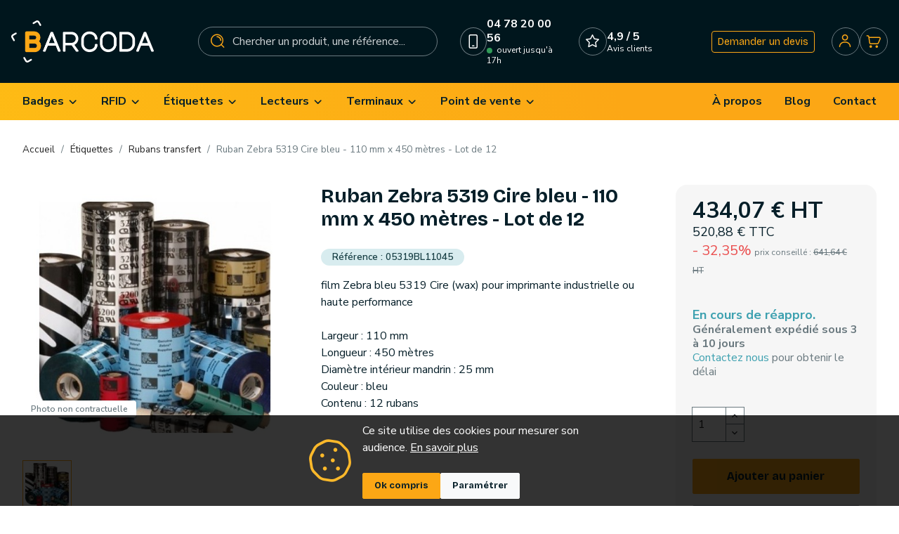

--- FILE ---
content_type: text/html; charset=utf-8
request_url: https://www.barcoda.fr/30086-ruban-zebra-5319-cire-bleu-110-mm-x-450-metres-lot-de-12.html
body_size: 19760
content:
<!doctype html>
<html lang="fr-FR">
<head>
    
        
  <meta charset="utf-8">


  <meta http-equiv="x-ua-compatible" content="ie=edge">



  <title>Ruban Zebra 5319 Cire bleu - 110 mm x 450 mètres - Lot de 12</title>
  
    
  
  <meta name="description" content="film Zebra bleu 5319 Cire (wax) pour imprimante industrielle ou haute performance

Largeur : 110 mm
Longueur : 450 mètres
Diamètre intérieur mandrin : 25 mm
Couleur : bleu
Contenu : 12 rubans">
  <meta name="keywords" content="">
        <link rel="canonical" href="https://www.barcoda.fr/30086-ruban-zebra-5319-cire-bleu-110-mm-x-450-metres-lot-de-12.html">
    
      

  
    <script type="application/ld+json">
  {
    "@context": "https://schema.org",
    "@type": "Organization",
    "name" : "BARCODA",
    "url" : "https://www.barcoda.fr/"
         ,"logo": {
        "@type": "ImageObject",
        "url":"https://www.barcoda.fr/img/barcoda-logo-1586609832.jpg"
      }
      }
</script>

<script type="application/ld+json">
  {
    "@context": "https://schema.org",
    "@type": "WebPage",
    "isPartOf": {
      "@type": "WebSite",
      "url":  "https://www.barcoda.fr/",
      "name": "BARCODA"
    },
    "name": "Ruban Zebra 5319 Cire bleu - 110 mm x 450 mètres - Lot de 12",
    "url":  "https://www.barcoda.fr/30086-ruban-zebra-5319-cire-bleu-110-mm-x-450-metres-lot-de-12.html"
  }
</script>


  <script type="application/ld+json">
    {
      "@context": "https://schema.org",
      "@type": "BreadcrumbList",
      "itemListElement": [
                  {
            "@type": "ListItem",
            "position": 1,
            "name": "Accueil",
            "item": "https://www.barcoda.fr/"
          },                  {
            "@type": "ListItem",
            "position": 2,
            "name": "Étiquettes",
            "item": "https://www.barcoda.fr/1000-etiquettes"
          },                  {
            "@type": "ListItem",
            "position": 3,
            "name": "Rubans transfert",
            "item": "https://www.barcoda.fr/20500-rubans-transfert-thermique"
          },                  {
            "@type": "ListItem",
            "position": 4,
            "name": "Ruban Zebra 5319 Cire bleu - 110 mm x 450 mètres - Lot de 12",
            "item": "https://www.barcoda.fr/30086-ruban-zebra-5319-cire-bleu-110-mm-x-450-metres-lot-de-12.html"
          }              ]
    }
  </script>
  

  
      <script type="application/ld+json">
  {
    "@context": "https://schema.org/",
    "@type": "Product",
    "name": "Ruban Zebra 5319 Cire bleu - 110 mm x 450 mètres - Lot de 12",
    "description": "film Zebra bleu 5319 Cire (wax) pour imprimante industrielle ou haute performance  Largeur : 110 mm Longueur : 450 mètres Diamètre intérieur mandrin : 25 mm Couleur : bleu Contenu : 12 rubans",
    "category": "Rubans transfert",
    "image" :"https://www.barcoda.fr/3903-home_default/ruban-zebra-5319-cire-bleu-110-mm-x-450-metres-lot-de-12.jpg",    "sku": "05319BL11045",
    "mpn": "05319BL11045"
        ,
    "brand": {
      "@type": "Brand",
      "name": "ZEBRA"
    }
            ,
    "weight": {
        "@context": "https://schema.org",
        "@type": "QuantitativeValue",
        "value": "0.520000",
        "unitCode": "kg"
    }
        ,
    "offers": {
      "@type": "Offer",
      "priceCurrency": "EUR",
      "name": "Ruban Zebra 5319 Cire bleu - 110 mm x 450 mètres - Lot de 12",
      "price": "434.07",
      "url": "https://www.barcoda.fr/30086-ruban-zebra-5319-cire-bleu-110-mm-x-450-metres-lot-de-12.html",
      "priceValidUntil": "2026-02-14",
              "image": ["https://www.barcoda.fr/3903-large_default/ruban-zebra-5319-cire-bleu-110-mm-x-450-metres-lot-de-12.jpg"],
            "sku": "05319BL11045",
      "mpn": "05319BL11045",
                        "availability": "https://schema.org/BackOrder",
      "seller": {
        "@type": "Organization",
        "name": "BARCODA"
      }
    }
      }
</script>


  
    
  

  
    <meta property="og:title" content="Ruban Zebra 5319 Cire bleu - 110 mm x 450 mètres - Lot de 12" />
    <meta property="og:description" content="film Zebra bleu 5319 Cire (wax) pour imprimante industrielle ou haute performance

Largeur : 110 mm
Longueur : 450 mètres
Diamètre intérieur mandrin : 25 mm
Couleur : bleu
Contenu : 12 rubans" />
    <meta property="og:url" content="https://www.barcoda.fr/30086-ruban-zebra-5319-cire-bleu-110-mm-x-450-metres-lot-de-12.html" />
    <meta property="og:site_name" content="BARCODA" />
      



  <meta name="viewport" content="width=device-width, initial-scale=1">



  <link rel="icon" type="image/vnd.microsoft.icon" href="https://www.barcoda.fr/img/favicon.ico?1587681805">
  <link rel="shortcut icon" type="image/x-icon" href="https://www.barcoda.fr/img/favicon.ico?1587681805">



  



    <link rel="preconnect" href="https://fonts.googleapis.com">
<link rel="preconnect" href="https://fonts.gstatic.com" crossorigin>
<link href="https://fonts.googleapis.com/css2?family=Bricolage+Grotesque:opsz,wght@12..96,200..800&display=swap" rel="stylesheet">
<link href="https://fonts.googleapis.com/css2?family=Bricolage+Grotesque:opsz,wght@12..96,200..800&family=Nunito+Sans:ital,opsz,wght@0,6..12,200..1000;1,6..12,200..1000&display=swap" rel="stylesheet">


  	

  <script type="text/javascript">
        var is_mobile = false;
        var prestashop = {"cart":{"products":[],"totals":{"total":{"type":"total","label":"Total","amount":0,"value":"0,00\u00a0\u20ac"},"total_including_tax":{"type":"total","label":"Total TTC","amount":0,"value":"0,00\u00a0\u20ac"},"total_excluding_tax":{"type":"total","label":"Total HT :","amount":0,"value":"0,00\u00a0\u20ac"}},"subtotals":{"products":{"type":"products","label":"Sous-total","amount":0,"value":"0,00\u00a0\u20ac"},"discounts":null,"shipping":{"type":"shipping","label":"Livraison","amount":0,"value":""},"tax":{"type":"tax","label":"Taxes","amount":0,"value":"0,00\u00a0\u20ac"}},"products_count":0,"summary_string":"0 articles","vouchers":{"allowed":1,"added":[]},"discounts":[],"minimalPurchase":0,"minimalPurchaseRequired":""},"currency":{"id":1,"name":"Euro","iso_code":"EUR","iso_code_num":"978","sign":"\u20ac"},"customer":{"lastname":"","firstname":"","email":"","birthday":"0000-00-00","newsletter":"0","newsletter_date_add":"0000-00-00 00:00:00","optin":"0","website":null,"company":null,"siret":null,"ape":null,"is_logged":false,"gender":{"type":null,"name":null},"addresses":[]},"country":{"id_zone":"9","id_currency":"1","call_prefix":"33","iso_code":"FR","active":"1","contains_states":"0","need_identification_number":"0","need_zip_code":"1","zip_code_format":"NNNNN","display_tax_label":"0","name":"France","id":8},"language":{"name":"Fran\u00e7ais (French)","iso_code":"fr","locale":"fr-FR","language_code":"fr","active":"1","is_rtl":"0","date_format_lite":"d\/m\/Y","date_format_full":"d\/m\/Y H:i:s","id":1},"page":{"title":"","canonical":"https:\/\/www.barcoda.fr\/30086-ruban-zebra-5319-cire-bleu-110-mm-x-450-metres-lot-de-12.html","meta":{"title":"Ruban Zebra 5319 Cire bleu - 110 mm x 450 m\u00e8tres - Lot de 12","description":"film Zebra bleu 5319 Cire (wax) pour imprimante industrielle ou haute performance\n\nLargeur : 110 mm\nLongueur : 450 m\u00e8tres\nDiam\u00e8tre int\u00e9rieur mandrin : 25 mm\nCouleur : bleu\nContenu : 12 rubans","keywords":"","robots":"index"},"page_name":"product","body_classes":{"lang-fr":true,"lang-rtl":false,"country-FR":true,"currency-EUR":true,"layout-full-width":true,"page-product":true,"tax-display-disabled":true,"page-customer-account":false,"product-id-30086":true,"product-Ruban Zebra 5319 Cire bleu - 110 mm x 450 m\u00e8tres - Lot de 12":true,"product-id-category-20500":true,"product-id-manufacturer-11":true,"product-id-supplier-1":true,"product-available-for-order":true},"admin_notifications":[],"password-policy":{"feedbacks":{"0":"Tr\u00e8s faible","1":"Faible","2":"Moyenne","3":"Fort","4":"Tr\u00e8s fort","Straight rows of keys are easy to guess":"Les suites de touches sur le clavier sont faciles \u00e0 deviner","Short keyboard patterns are easy to guess":"Les mod\u00e8les courts sur le clavier sont faciles \u00e0 deviner.","Use a longer keyboard pattern with more turns":"Utilisez une combinaison de touches plus longue et plus complexe.","Repeats like \"aaa\" are easy to guess":"Les r\u00e9p\u00e9titions (ex. : \"aaa\") sont faciles \u00e0 deviner.","Repeats like \"abcabcabc\" are only slightly harder to guess than \"abc\"":"Les r\u00e9p\u00e9titions (ex. : \"abcabcabc\") sont seulement un peu plus difficiles \u00e0 deviner que \"abc\".","Sequences like abc or 6543 are easy to guess":"Les s\u00e9quences (ex. : abc ou 6543) sont faciles \u00e0 deviner.","Recent years are easy to guess":"Les ann\u00e9es r\u00e9centes sont faciles \u00e0 deviner.","Dates are often easy to guess":"Les dates sont souvent faciles \u00e0 deviner.","This is a top-10 common password":"Ce mot de passe figure parmi les 10 mots de passe les plus courants.","This is a top-100 common password":"Ce mot de passe figure parmi les 100 mots de passe les plus courants.","This is a very common password":"Ceci est un mot de passe tr\u00e8s courant.","This is similar to a commonly used password":"Ce mot de passe est similaire \u00e0 un mot de passe couramment utilis\u00e9.","A word by itself is easy to guess":"Un mot seul est facile \u00e0 deviner.","Names and surnames by themselves are easy to guess":"Les noms et les surnoms seuls sont faciles \u00e0 deviner.","Common names and surnames are easy to guess":"Les noms et les pr\u00e9noms courants sont faciles \u00e0 deviner.","Use a few words, avoid common phrases":"Utilisez quelques mots, \u00e9vitez les phrases courantes.","No need for symbols, digits, or uppercase letters":"Pas besoin de symboles, de chiffres ou de majuscules.","Avoid repeated words and characters":"\u00c9viter de r\u00e9p\u00e9ter les mots et les caract\u00e8res.","Avoid sequences":"\u00c9viter les s\u00e9quences.","Avoid recent years":"\u00c9vitez les ann\u00e9es r\u00e9centes.","Avoid years that are associated with you":"\u00c9vitez les ann\u00e9es qui vous sont associ\u00e9es.","Avoid dates and years that are associated with you":"\u00c9vitez les dates et les ann\u00e9es qui vous sont associ\u00e9es.","Capitalization doesn't help very much":"Les majuscules ne sont pas tr\u00e8s utiles.","All-uppercase is almost as easy to guess as all-lowercase":"Un mot de passe tout en majuscules est presque aussi facile \u00e0 deviner qu'un mot de passe tout en minuscules.","Reversed words aren't much harder to guess":"Les mots invers\u00e9s ne sont pas beaucoup plus difficiles \u00e0 deviner.","Predictable substitutions like '@' instead of 'a' don't help very much":"Les substitutions pr\u00e9visibles comme '\"@\" au lieu de \"a\" n'aident pas beaucoup.","Add another word or two. Uncommon words are better.":"Ajoutez un autre mot ou deux. Pr\u00e9f\u00e9rez les mots peu courants."}}},"shop":{"name":"BARCODA","logo":"https:\/\/www.barcoda.fr\/img\/barcoda-logo-1586609832.jpg","stores_icon":"https:\/\/www.barcoda.fr\/img\/logo_stores.png","favicon":"https:\/\/www.barcoda.fr\/img\/favicon.ico"},"core_js_public_path":"\/themes\/","urls":{"base_url":"https:\/\/www.barcoda.fr\/","current_url":"https:\/\/www.barcoda.fr\/30086-ruban-zebra-5319-cire-bleu-110-mm-x-450-metres-lot-de-12.html","shop_domain_url":"https:\/\/www.barcoda.fr","img_ps_url":"https:\/\/www.barcoda.fr\/img\/","img_cat_url":"https:\/\/www.barcoda.fr\/img\/c\/","img_lang_url":"https:\/\/www.barcoda.fr\/img\/l\/","img_prod_url":"https:\/\/www.barcoda.fr\/img\/p\/","img_manu_url":"https:\/\/www.barcoda.fr\/img\/m\/","img_sup_url":"https:\/\/www.barcoda.fr\/img\/su\/","img_ship_url":"https:\/\/www.barcoda.fr\/img\/s\/","img_store_url":"https:\/\/www.barcoda.fr\/img\/st\/","img_col_url":"https:\/\/www.barcoda.fr\/img\/co\/","img_url":"https:\/\/www.barcoda.fr\/themes\/brcd26\/assets\/img\/","css_url":"https:\/\/www.barcoda.fr\/themes\/brcd26\/assets\/css\/","js_url":"https:\/\/www.barcoda.fr\/themes\/brcd26\/assets\/js\/","pic_url":"https:\/\/www.barcoda.fr\/upload\/","theme_assets":"https:\/\/www.barcoda.fr\/themes\/brcd26\/assets\/","theme_dir":"https:\/\/www.barcoda.fr\/themes\/brcd26\/","pages":{"address":"https:\/\/www.barcoda.fr\/adresse","addresses":"https:\/\/www.barcoda.fr\/adresses","authentication":"https:\/\/www.barcoda.fr\/connexion","manufacturer":"https:\/\/www.barcoda.fr\/marques","cart":"https:\/\/www.barcoda.fr\/panier","category":"https:\/\/www.barcoda.fr\/index.php?controller=category","cms":"https:\/\/www.barcoda.fr\/index.php?controller=cms","contact":"https:\/\/www.barcoda.fr\/contact","discount":"https:\/\/www.barcoda.fr\/reduction","guest_tracking":"https:\/\/www.barcoda.fr\/suivi-commande-invite","history":"https:\/\/www.barcoda.fr\/historique-commandes","identity":"https:\/\/www.barcoda.fr\/identite","index":"https:\/\/www.barcoda.fr\/","my_account":"https:\/\/www.barcoda.fr\/mon-compte","order_confirmation":"https:\/\/www.barcoda.fr\/confirmation-commande","order_detail":"https:\/\/www.barcoda.fr\/index.php?controller=order-detail","order_follow":"https:\/\/www.barcoda.fr\/suivi-commande","order":"https:\/\/www.barcoda.fr\/commande","order_return":"https:\/\/www.barcoda.fr\/index.php?controller=order-return","order_slip":"https:\/\/www.barcoda.fr\/avoirs","pagenotfound":"https:\/\/www.barcoda.fr\/page-introuvable","password":"https:\/\/www.barcoda.fr\/recuperation-mot-de-passe","pdf_invoice":"https:\/\/www.barcoda.fr\/index.php?controller=pdf-invoice","pdf_order_return":"https:\/\/www.barcoda.fr\/index.php?controller=pdf-order-return","pdf_order_slip":"https:\/\/www.barcoda.fr\/index.php?controller=pdf-order-slip","prices_drop":"https:\/\/www.barcoda.fr\/promotions","product":"https:\/\/www.barcoda.fr\/index.php?controller=product","registration":"https:\/\/www.barcoda.fr\/index.php?controller=registration","search":"https:\/\/www.barcoda.fr\/recherche","sitemap":"https:\/\/www.barcoda.fr\/plan du site","stores":"https:\/\/www.barcoda.fr\/magasins","supplier":"https:\/\/www.barcoda.fr\/fournisseur","new_products":"https:\/\/www.barcoda.fr\/nouveaux-produits","brands":"https:\/\/www.barcoda.fr\/marques","register":"https:\/\/www.barcoda.fr\/index.php?controller=registration","order_login":"https:\/\/www.barcoda.fr\/commande?login=1"},"alternative_langs":[],"actions":{"logout":"https:\/\/www.barcoda.fr\/?mylogout="},"no_picture_image":{"bySize":{"small_default":{"url":"https:\/\/www.barcoda.fr\/img\/p\/fr-default-small_default.jpg","width":98,"height":98},"cart_default":{"url":"https:\/\/www.barcoda.fr\/img\/p\/fr-default-cart_default.jpg","width":125,"height":125},"home_default":{"url":"https:\/\/www.barcoda.fr\/img\/p\/fr-default-home_default.jpg","width":250,"height":250},"medium_default":{"url":"https:\/\/www.barcoda.fr\/img\/p\/fr-default-medium_default.jpg","width":452,"height":452},"large_default":{"url":"https:\/\/www.barcoda.fr\/img\/p\/fr-default-large_default.jpg","width":1600,"height":1600}},"small":{"url":"https:\/\/www.barcoda.fr\/img\/p\/fr-default-small_default.jpg","width":98,"height":98},"medium":{"url":"https:\/\/www.barcoda.fr\/img\/p\/fr-default-home_default.jpg","width":250,"height":250},"large":{"url":"https:\/\/www.barcoda.fr\/img\/p\/fr-default-large_default.jpg","width":1600,"height":1600},"legend":""}},"configuration":{"display_taxes_label":false,"display_prices_tax_incl":false,"is_catalog":false,"show_prices":true,"opt_in":{"partner":false},"quantity_discount":{"type":"price","label":"Prix \u200b\u200bunitaire"},"voucher_enabled":1,"return_enabled":0},"field_required":[],"breadcrumb":{"links":[{"title":"Accueil","url":"https:\/\/www.barcoda.fr\/"},{"title":"\u00c9tiquettes","url":"https:\/\/www.barcoda.fr\/1000-etiquettes"},{"title":"Rubans transfert","url":"https:\/\/www.barcoda.fr\/20500-rubans-transfert-thermique"},{"title":"Ruban Zebra 5319 Cire bleu - 110 mm x 450 m\u00e8tres - Lot de 12","url":"https:\/\/www.barcoda.fr\/30086-ruban-zebra-5319-cire-bleu-110-mm-x-450-metres-lot-de-12.html"}],"count":4},"link":{"protocol_link":"https:\/\/","protocol_content":"https:\/\/"},"time":1769769690,"static_token":"0a4c238a4c6be33553208dcb800c248c","token":"e3cf7076fabc0619f6e070b69df60bfb","debug":false};
        var psemailsubscription_subscription = "https:\/\/www.barcoda.fr\/module\/ps_emailsubscription\/subscription";
        var psr_icon_color = "#F19D76";
      </script>
		<link rel="stylesheet" href="https://www.barcoda.fr/themes/brcd26/assets/css/theme.css" media="all">
		<link rel="stylesheet" href="https://www.barcoda.fr/modules/nkmgls/views/css/front.css" media="all">
		<link rel="stylesheet" href="https://www.barcoda.fr/modules/blockreassurance/views/dist/front.css" media="all">
		<link rel="stylesheet" href="https://www.barcoda.fr/modules/ps_searchbar/ps_searchbar.css" media="all">
		<link rel="stylesheet" href="https://www.barcoda.fr/modules/accol/css/accol.css" media="all">
		<link rel="stylesheet" href="https://www.barcoda.fr/modules/steavisgarantis/views/css/style.css" media="all">
		<link rel="stylesheet" href="https://www.barcoda.fr/js/jquery/ui/themes/base/minified/jquery-ui.min.css" media="all">
		<link rel="stylesheet" href="https://www.barcoda.fr/js/jquery/ui/themes/base/minified/jquery.ui.theme.min.css" media="all">
	
	


        <link rel="preload" href="/modules/creativeelements/views/lib/ceicons/fonts/ceicons.woff2?8goggd" as="font" type="font/woff2" crossorigin>
        


  <script>
                var jprestaUpdateCartDirectly = 1;
                var jprestaUseCreativeElements = 1;
                </script><script>
pcRunDynamicModulesJs = function() {
// Autoconf - 2024-09-13T07:42:05+00:00
// ps_shoppingcart
setTimeout("prestashop.emit('updateCart', {reason: {linkAction: 'refresh'}, resp: {errors:[]}});", 10);
// creativeelements
// Cart is refreshed from HTML to be faster
};</script><script async src="https://www.googletagmanager.com/gtag/js?id=G-TCF0QCX4LH"></script>
<script>
  window.dataLayer = window.dataLayer || [];
  function gtag(){dataLayer.push(arguments);}
  gtag('js', new Date());
  gtag(
    'config',
    'G-TCF0QCX4LH',
    {
      'debug_mode':false
      , 'anonymize_ip': true                }
  );
</script>

<!-- Google Tag Manager --> <script>(function(w,d,s,l,i){w[l]=w[l]||[];w[l].push({'gtm\.start': new Date().getTime(),event:'gtm.js'});var f=d.getElementsByTagName(s)[0], j=d.createElement(s),dl=l!='dataLayer'?'&l='+l:'';j.async=true;j.src= 'https://www.googletagmanager.com/gtm.js?id='+i+dl;f.parentNode.insertBefore(j,f); 
})(window,document,'script','dataLayer','GTM-PKMGNGD');</script>
<!-- End Google Tag Manager --><link href="//fonts.googleapis.com/css?family=Open+Sans:600,400,400i|Oswald:700" rel="stylesheet" type="text/css" media="all">

<style>
    </style>


    
  <meta property="og:type" content="product">
      <meta property="og:image" content="https://www.barcoda.fr/3903-large_default/ruban-zebra-5319-cire-bleu-110-mm-x-450-metres-lot-de-12.jpg">
  
      <meta property="product:pretax_price:amount" content="434.07">
    <meta property="product:pretax_price:currency" content="EUR">
    <meta property="product:price:amount" content="434.07">
    <meta property="product:price:currency" content="EUR">
      <meta property="product:weight:value" content="0.520000">
  <meta property="product:weight:units" content="kg">
  
</head>
<body id="product" class="lang-fr country-fr currency-eur layout-full-width page-product tax-display-disabled product-id-30086 product-ruban-zebra-5319-cire-bleu-110-mm-x-450-metres-lot-de-12 product-id-category-20500 product-id-manufacturer-11 product-id-supplier-1 product-available-for-order elementor-page elementor-page-30086030101    ">

    

<main id="page">
    
            
    <header id="header">
        
            	
    <div class="header-banner">
        
    </div>







    <div class="header-top">
        <div class="header-logo">
            <div class="header-mobile-menu-toggle">
                <a href="#menu-mobile" id="menu-mobile-toggle" type="button" data-bs-toggle="offcanvas" data-bs-target="#offCanvasMenu" aria-controls="offcanvasWithBothOptions"></a>
            </div>
            <a href="/">
                <img src="https://www.barcoda.fr/themes/brcd26/assets/img/logo_barcoda_blanc_large.webp">
            </a>
        </div>
        <div class="header-search">
            <div id="search_widget" class="search-widgets" data-search-controller-url="//www.barcoda.fr/recherche">
    <form method="get" action="//www.barcoda.fr/recherche">
        <i class="icon-search lni lni-search-2"></i>
        <input type="text" name="s" value="" placeholder="Chercher un produit, une référence..." aria-label="Rechercher">
        <i class="icon-clear clear lni lni-xmark" aria-hidden="true"></i>
    </form>
</div>
        </div>
        <div class="header-infos">
            <a href="tel:+33478200056" class="header-infos-block">
                <div class="header-icon-image">
                    <i class="lni lni-phone"></i>
                </div>
                <div class="header-infos-text">
                    04 78 20 00 56 <small class="horaires-telephone">&nbsp;</small>
                </div>
            </a>
            <a class="header-infos-block" href="https://www.societe-des-avis-garantis.fr/barcoda/" target="_blank" rel="nofollow">
                <div class="header-icon-image">
                    <i class="lni lni-star-fat"></i>
                </div>
                <div class="header-infos-text">
                    4,9 / 5<br>
                    <small>Avis clients</small>
                </div>
            </a>
        </div>
        <div class="header-actions">
            <button class="btn btn-sm fw-normal btn-outline-primary me-4 d-none d-sm-block" type="button" data-bs-toggle="offcanvas" data-bs-target="#offcanvasDevis" aria-controls="offcanvasWithBothOptions">
                Demander un devis
            </button>

            <a href="/mon-compte" class="header-icon-image" id="_mobile_user_info">
                <i class="lni lni-user-4"></i>
            </a>
            
            <div id="blockcart-wrapper">
    <div class="blockcart cart-preview" data-refresh-url="//www.barcoda.fr/module/ps_shoppingcart/ajax">
        <div class="header">
            <a class="header-icon-image" rel="nofollow" href="//www.barcoda.fr/panier?action=show">
                <i class="lni lni-cart-2"></i>
            </a>
                    </div>
        <div class="body d-none">
            <ul>
                            </ul>
            <div class="cart-subtotals">
                                                            <div class="products">
                            <span class="label">Sous-total</span>
                            <span class="value">0</span>
                        </div>
                                                                                                                    <div class="shipping">
                            <span class="label">Livraison</span>
                            <span class="value">0</span>
                        </div>
                                                                                <div class="tax">
                            <span class="label">Taxes</span>
                            <span class="value">0</span>
                        </div>
                                                </div>
            <div class="cart-total">
                <span class="label">Total</span>
                <span class="value">0</span>
            </div>
        </div>
    </div>
</div>
        </div>
    </div>
    
        
    </header>
        
<nav id="menu">
    <ul class="main-menu">
        <li class="has-submenu">
            <a role="menuitem" aria-controls="submenu-badges" aria-haspopup="true" aria-expanded="false" href="/2000-badges" data-sub="#submenu-badges" title="Badges">
                <span>Badges</span>
            </a>
            <ul id="submenu-badges" role="menu">
    <li>
        <a class="icon-title" href="https://www.barcoda.fr/50643-imprimantes" title="Imprimantes">
            <img class="icon" loading="lazy" src="https://www.barcoda.fr/themes/brcd26/assets/img/nav/imprimantes-badges.png" alt="Imprimantes">
            Imprimantes à cartes
        </a>

        <ul>
            <li><a href="https://www.barcoda.fr/2100-imprimantes-badges" title="Imprimantes Badges">Imprimantes badges</a></li>
            <li><a href="https://www.barcoda.fr/2305-edikio" title="Edikio - étiquettes de prix">Imprimantes étiquettes de prix</a></li>
            <li><a href="https://www.barcoda.fr/2300-pack-tout-en-un" title="Pack tout-en-un">Pack tout-en-un</a></li>
            <li><a href="https://www.barcoda.fr/2505-tablettes-de-signature" title="Tablettes de signature">Tablettes de signature</a></li>
            <li><a href="https://www.barcoda.fr/2400-tetes-impression-pieces-detachees-imprimantes-badges" title="Pièces détachées">Pièces détachées</a></li>
        </ul>
    </li>
    <li>
        <a class="icon-title" href="https://www.barcoda.fr/50100-cartes-pvc" title="Carte PVC">
            <img class="icon" loading="lazy" src="https://www.barcoda.fr/themes/brcd26/assets/img/nav/cartes-pvc.png" alt="Carte PVC">
            Cartes et badges
        </a>

        <ul>
            <li><a href="https://www.barcoda.fr/50101-cartes-blanches-imprimantes-badges" title="Cartes blanches">Cartes blanches</a></li>
            <li><a href="https://www.barcoda.fr/50102-cartes-pvc-tentee-masse-couleurs-imprimantes-badges" title="Cartes de couleur">Cartes de couleur</a></li>
            <li><a href="https://www.barcoda.fr/50103-cartes-imprimees" title="Cartes imprimées">Cartes imprimées</a></li>
            <li><a href="https://www.barcoda.fr/50104-tri-cartes-perforees" title="Tri-cartes, perforées, etc">Sécables, perforées, ...</a></li>
            <li><a href="https://www.barcoda.fr/50105-cartes-avec-piste-magnetique" title="Piste magnétique">Piste magnétique</a></li>
            <li><a href="https://www.barcoda.fr/50602-etiquettes-de-prix-et-buffets" title="Etiquette de prix, buffets">Etiquettes de prix</a></li>
        </ul>
    </li>
    <li>
        <a class="icon-title" href="https://www.barcoda.fr/50644-accessoires-cartes" title="Accessoires cartes">
            <img class="icon" loading="lazy" src="https://www.barcoda.fr/themes/brcd26/assets/img/nav/tour-de-cou.png" alt="Accessoires cartes">
            Accessoires cartes
        </a>

        <ul>
            <li><a href="https://www.barcoda.fr/50300-porte-badges" title="Porte badge">Porte-badges</a></li>
            <li><a href="https://www.barcoda.fr/50500-cordons-et-tours-de-cou" title="Cordons, tour de cou">Cordons, tours de cou</a></li>
            <li><a href="https://www.barcoda.fr/50400-attaches-clips-enrouleurs-zips" title="Attaches, clips">Attaches, clips</a></li>
            <li><a href="https://www.barcoda.fr/50106-decoupe-rangement-cartes" title="Découpe, rangement">Découpe, rangement</a></li>
            <li><a href="https://www.barcoda.fr/50601-supports-cartes" title="Supports cartes">Supports étiquettes prix</a></li>
        </ul>
    </li>
    <li>
        <a class="icon-title" href="https://www.barcoda.fr/10000-rubans-et-kits" class="text-center" title="Rubans et kits">
            <img class="icon" loading="lazy" src="https://www.barcoda.fr/themes/brcd26/assets/img/nav/rubans-kits.png" alt="Rubans et kits">
            Rubans et kits de nettoyage
        </a>
    </li>
    <li>
        <a class="icon-title" href="https://www.barcoda.fr/2500-logiciels-impression-imprimantes-badges" class="text-center" title="Logiciels">
            <img class="icon" loading="lazy" src="https://www.barcoda.fr/themes/brcd26/assets/img/nav/logiciels.png" alt="Logiciels">
            Logiciels d'impression
        </a>
    </li>
    <li class="submenu-brands">
        <a href="https://www.barcoda.fr/2305-edikio" title="Distributeur Edikio">
            <img loading="lazy" src="https://www.barcoda.fr/images/catalogue/edikio/edikio.png" alt="Revendeur France Edikio">
        </a>
        <a href="https://www.barcoda.fr/101912-evolis" title="Distributeur Imprimante Evolis">
            <img loading="lazy" src="/themes/my-html/my-html-menu/img/revendeur-evolis-barcoda.jpg" alt="Revendeur France Evolis">
        </a>
        <a href="https://www.barcoda.fr/11_zebra" title="Distributeur Zebra">
            <img loading="lazy" src="https://www.barcoda.fr/img/m/11.jpg" alt="Revendeur France Zebra">
        </a>
        <a href="https://www.barcoda.fr/16_datacard" title="Distributeur Datacard">
            <img loading="lazy" src="https://www.barcoda.fr/img/m/16.jpg" alt="Revendeur Datacard">
        </a>
    </li>
</ul>        </li>
        <li class="has-submenu">
            <a role="menuitem" aria-controls="submenu-rfid" aria-haspopup="true" aria-expanded="false" href="/50200-technologie-rfid" title="Technologie RFID">
                <span>RFID</span>
            </a>
            <ul id="submenu-rfid">
    <li>
        <a class="icon-title" href="https://www.barcoda.fr/50647-carte-rfid" title="Carte RFID">
            <img class="icon" loading="lazy" src="https://www.barcoda.fr/themes/brcd26/assets/img/nav/carte-rfid.png" alt="Carte RFID" />
            Cartes RFID
        </a>
    </li>
    <li>
        <a class="icon-title" href="https://www.barcoda.fr/50204-porte-cles-rfid" title="Gadget RFID">
            <img class="icon" loading="lazy" src="https://www.barcoda.fr/themes/brcd26/assets/img/nav/badge-rfid.png" alt="Gadget RFID" />
            Porte-clés RFID
        </a>
    </li>
    <li>
        <a class="icon-title" href="https://www.barcoda.fr/50203-bracelet-rfid-mifare" title="Bracelet RFID">
            <img class="icon" loading="lazy" src="https://www.barcoda.fr/themes/brcd26/assets/img/nav/bracelet-rfid.png" alt="Bracelet RFID" />
            Bracelets RFID
        </a>
    </li>
    <li>
        <a class="icon-title" href="https://www.barcoda.fr/100302-etiquette-sticker-tag-rfid" title="Etiquettes RFID">
            <img class="icon" loading="lazy" src="https://www.barcoda.fr/themes/brcd26/assets/img/nav/etiquette-rfid.png" alt="Etiquettes RFID" />
            Etiquettes RFID
        </a>
    </li>
    <li>
        <a class="icon-title" href="https://www.barcoda.fr/50611-lecteur-carte-badge-rfid" title="Lecteur RFID">
            <img class="icon" loading="lazy" src="https://www.barcoda.fr/themes/brcd26/assets/img/nav/lecteur-rfid.png" alt="Lecteur RFID" />
            Lecteurs RFID
        </a>
    </li>

    <li>
        <a class="icon-title" href="https://www.barcoda.fr/1204-imprimantes-etiquettes-tag-rfid" title="Imprimantes RFID">
            <img class="icon" loading="lazy" src="https://www.barcoda.fr/themes/brcd26/assets/img/nav/imprimante-rfid.png" alt="Imprimantes RFID" />
            Imprimantes RFID
        </a>
    </li>

    <li>
        <a class="icon-title" href="https://www.barcoda.fr/4104-terminaux-rfid" title="Terminal RFID">
            <img class="icon" loading="lazy" src="https://www.barcoda.fr/themes/brcd26/assets/img/nav/terminal-rfid.png" alt="Terminal RFID" />
            Terminaux RFID
        </a>
    </li>

    <li>
        <a class="icon-title" href="https://www.barcoda.fr/100306-antennes-rfid" title="Antennes RFID">
            <img class="icon" loading="lazy" src="https://www.barcoda.fr/themes/brcd26/assets/img/nav/antenne-rfid.png" alt="Antennes RFID" />
            Antennes RFID
        </a>
    </li>
</ul>        </li>
        <li class="has-submenu">
            <a role="menuitem" aria-controls="submenu-etiquettes" aria-haspopup="true" aria-expanded="false" href="/1000-etiquettes" title="Étiquettes">
                <span>Étiquettes</span>
            </a>

            <ul id="submenu-etiquettes" role="menu">
    <li>
        <a class="icon-title" href="https://www.barcoda.fr/1100-imprimantes-etiquettes-thermique-zebra" title="Imprimantes thermiques">
            <img class="icon" loading="lazy" src="https://www.barcoda.fr/themes/brcd26/assets/img/nav/imprimante-thermique.png" alt="Imprimantes thermiques">
            Imprimantes thermiques
        </a>
        <ul>
            <li><a href="https://www.barcoda.fr/1101-bureau" title="Imprimantes bureau">Imprimantes bureau</a></li>
            <li><a href="https://www.barcoda.fr/1102-milieu-de-gamme" title="Imprimante milieu de gamme">Imprimantes milieu de gamme</a></li>
            <li><a href="https://www.barcoda.fr/1103-industrielles" title="Imprimante industrielles">Imprimante industrielles</a></li>
            <li><a href="https://www.barcoda.fr/1104-mobiles" title="Imprimantes portables">Imprimantes portables</a></li>
        </ul>
    </li>
    <li>
        <a class="icon-title" href="https://www.barcoda.fr/1200-imprimantes-specifiques" title="Imprimantes spécifiques">
            <img class="icon" loading="lazy" src="https://www.barcoda.fr/themes/brcd26/assets/img/nav/imprimante-specifique.png" alt="Imprimantes spécifiques">
            Imprimantes spécifiques
        </a>
        <ul>
            <li><a href="https://www.barcoda.fr/1201-imprimantes-etiquettes-couleur" title="Imprimantes couleur">Imprimantes couleur</a></li>
            <li><a href="https://www.barcoda.fr/1202-imprimantes-bracelets" title="Imprimantes bracelets">Imprimantes bracelets</a></li>
            <li><a href="https://www.barcoda.fr/1203-imprimantes-secteur-sante-healthcare" title="Imprimante secteur santé">Imprimantes secteur santé</a></li>
            <li><a href="https://www.barcoda.fr/1204-imprimantes-etiquettes-tag-rfid" title="Imprimantes RFID">Imprimantes RFID</a></li>
            <li><a href="https://www.barcoda.fr/1205-moteurs-et-bornes" title="Moteurs d'impression">Moteurs d'impression</a></li>
            <li><a href="https://www.barcoda.fr/100303-barcoprint" title="Barcoprint">BARCOPrint</a></li>
        </ul>
    </li>
    <li>
        <a class="icon-title" href="https://www.barcoda.fr/20000-etiquettes" title="Étiquettes">
            <img class="icon" loading="lazy" src="https://www.barcoda.fr/themes/brcd26/assets/img/nav/etiquettes.png" alt="Étiquettes">
            Étiquettes
        </a>
        <ul>
            <li><a href="https://www.barcoda.fr/20200-etiquettes-transfert-thermique" title="Transfert thermique">Transfert thermique</a></li>
            <li><a href="https://www.barcoda.fr/20100-etiquettes-thermique-direct" title="Thermique direct">Thermique direct</a></li>
            <li><a href="https://www.barcoda.fr/50651-jet-d-encre" title="Jet d'encre">Jet d'encre</a></li>
            <li><a href="https://www.barcoda.fr/20300-bracelets-identification" title="Bracelets">Bracelets</a></li>
        </ul>
    </li>
    <li>
        <a class="icon-title" href="https://www.barcoda.fr/20500-rubans-transfert-thermique" title="Rubans transfert">
            <img class="icon" loading="lazy" src="https://www.barcoda.fr/themes/brcd26/assets/img/nav/rubans.png" alt="Rubans transfert">
            Rubans transfert
        </a>
        <hr>
        <a class="icon-title" href="https://www.barcoda.fr/1500-logiciels-impression-etiquettes" title="Logiciels">
            <img class="icon" loading="lazy" src="https://www.barcoda.fr/themes/brcd26/assets/img/nav/logiciel-etiquettes.png" alt="Logiciels">
            Logiciels
        </a>
    </li>
    <li>
        <a class="icon-title" href="https://www.barcoda.fr/1400-accessoires-et-pieces" title="Accessoires et pièces">
            <img class="icon" loading="lazy" src="https://www.barcoda.fr/themes/brcd26/assets/img/nav/reenrouleur.png" alt="Accessoires et pièces">
            Accessoires et pièces
        </a>
        <ul>
            <li><a href="https://www.barcoda.fr/50631-tetes-d-impression-et-autres" title="Têtes d'impression et plus">Têtes d'impression et plus</a></li>
            <li><a href="https://www.barcoda.fr/50634-derouleurs-reenrouleurs-etiquettes" title="Dérouleuurs et réenrouleurs">Dérouleurs et réenrouleurs</a></li>
        </ul>
    </li>
</ul>        </li>
        <li class="has-submenu">
            <a role="menuitem" aria-controls="submenu-lecteurs" aria-haspopup="true" aria-expanded="false" href="/3000-lecteurs" title="Lecteurs">
                <span>Lecteurs</span>
            </a>
            <ul id="submenu-lecteurs" role="menu">
    <li>
        <a class="icon-title" href="https://www.barcoda.fr/3100-lecteurs-filaires" title="Lecteurs filaires">
            <img class="icon" loading="lazy" src="https://www.barcoda.fr/themes/brcd26/assets/img/nav/lecteur-filaire.png" alt="Lecteurs filaires" />
            Lecteurs filaires
        </a>
    </li>
    <li>
        <a class="icon-title" href="https://www.barcoda.fr/3400-lecteurs-scanners-douchettes-codes-barres-indutriels-durcis" title="Lecteurs industriels">
            <img class="icon" loading="lazy" src="https://www.barcoda.fr/themes/brcd26/assets/img/nav/lecteur-industriel.png" alt="Lecteurs industriels" />
            Lecteurs industriels
        </a>
    </li>
    <li>
        <a class="icon-title" href="https://www.barcoda.fr/3500-lecteurs-miniatures" title="Lecteurs miniatures">
            <img class="icon" loading="lazy" src="https://www.barcoda.fr/themes/brcd26/assets/img/nav/lecteur-miniature.png" alt="Lecteurs miniatures" />
            Lecteurs miniatures
        </a>
    </li>
    <li>
        <a class="icon-title" href="https://www.barcoda.fr/3700-accessoires-lecteurs-scanners-douchettes-code-barres" title="Accessoires">
            <img class="icon" loading="lazy" src="https://www.barcoda.fr/themes/brcd26/assets/img/nav/lecteur-accessoires.png" alt="Accessoires" />
            Accessoires
        </a>
    </li>
    <li>
        <a class="icon-title" href="https://www.barcoda.fr/3200-lecteurs-sans-fil" title="Lecteurs sans fil">
            <img class="icon" loading="lazy" src="https://www.barcoda.fr/themes/brcd26/assets/img/nav/lecteur-sans-fil.png" alt="Lecteurs sans fil" />
            Lecteurs sans fil
        </a>
    </li>

    <li>
        <a class="icon-title" href="https://www.barcoda.fr/3300-lecteurs-fixes-de-presentation" title="Lecteurs de présentation">
            <img class="icon" loading="lazy" src="https://www.barcoda.fr/themes/brcd26/assets/img/nav/lecteur-presentation.png" alt="Lecteurs de présentation" />
            Lecteurs de présentation
        </a>
    </li>

    <li>
        <a class="icon-title" href="https://www.barcoda.fr/3600-lecteurs-medicaux" title="Lecteurs médicaux">
            <img class="icon" loading="lazy" src="https://www.barcoda.fr/themes/brcd26/assets/img/nav/lecteur-medical.png" alt="Lecteurs miniatures" />
            Lecteurs médicaux
        </a>
    </li>

</ul>        </li>
        <li class="has-submenu">
            <a role="menuitem" aria-controls="submenu-terminaux" aria-haspopup="true" aria-expanded="false" href="/4000-terminaux" title="Terminaux">
                <span>Terminaux</span>
            </a>
            <ul id="submenu-terminaux" role="menu">
    <li>
        <a class="icon-title" href="https://www.barcoda.fr/4102-terminaux-mobiles" title="Terminaux mobiles">
            <img class="icon" loading="lazy" src="https://www.barcoda.fr/themes/brcd26/assets/img/nav/terminal-mobile.png" alt="Terminaux mobiles" />
            Terminaux<br class="d-none d-lg-block"> mobiles
        </a>
    </li>
    <li>
        <a class="icon-title" href="https://www.barcoda.fr/4104-terminaux-rfid" title="Terminaux RFID">
            <img class="icon" loading="lazy" src="https://www.barcoda.fr/themes/brcd26/assets/img/nav/terminal-rfid.png" alt="Terminaux RFID" />
            Terminaux RFID
        </a>
    </li>
    <li>
        <a class="icon-title" href="https://www.barcoda.fr/4105-terminaux-embarques" title="Terminaux embarqués">
            <img class="icon" loading="lazy" src="https://www.barcoda.fr/themes/brcd26/assets/img/nav/terminal-embarque.png" alt="Terminaux embarqués" />
            Terminaux embarqués
        </a>
    </li>
    <li>
        <a class="icon-title" href="https://www.barcoda.fr/4200-tablettes-industrielles" title="Tablettes industrielles">
            <img class="icon" loading="lazy" src="https://www.barcoda.fr/themes/brcd26/assets/img/nav/tablette-industrielle.png" alt="Tablettes industrielles" />
            Tablettes<br class="d-none d-lg-block"> industrielles
        </a>
    </li>
    <li>
        <a class="icon-title" href="https://www.barcoda.fr/4300-accessoires" title="Accessoires">
            <img class="icon" loading="lazy" src="https://www.barcoda.fr/themes/brcd26/assets/img/nav/terminal-accessoire.png" alt="Accessoires" />
            Accessoires
        </a>
    </li>
    <li>
        <a class="icon-title" href="https://www.barcoda.fr/4103-smartphones-durcis" title="Smartphones durcis">
            <img class="icon" loading="lazy" src="https://www.barcoda.fr/themes/brcd26/assets/img/nav/smartphone-durci.png" alt="Smartphones durcis" />
            Smartphones<br class="d-none d-lg-block"> durcis
        </a>
    </li>

    <li>
        <a class="icon-title" href="https://www.barcoda.fr/4106-terminaux-mains-libres" title="Terminaux mains libres">
            <img class="icon" loading="lazy" src="https://www.barcoda.fr/themes/brcd26/assets/img/nav/terminal-main-libres.png" alt="Terminaux mains libres" />
            Terminaux<br class="d-none d-lg-block"> mains libres
        </a>
    </li>
    <li>
        <a class="icon-title" href="https://www.barcoda.fr/4107-terminaux-medicaux" title="Terminaux médicaux">
            <img class="icon" loading="lazy" src="https://www.barcoda.fr/themes/brcd26/assets/img/nav/terminal-medical.png" alt="Terminaux médicaux" />
            Terminaux<br class="d-none d-lg-block"> médicaux
        </a>
    </li>

    <li>
        <a class="icon-title" href="https://www.barcoda.fr/100308-logiciels" title="Logiciels">
            <img class="icon" loading="lazy" src="https://www.barcoda.fr/themes/brcd26/assets/img/nav/terminal-logiciel.png" alt="Logiciels codes-barres" />
            Logiciels
        </a>
    </li>
</ul>        </li>
        <li class="has-submenu">
            <a role="menuitem" aria-controls="submenu-pdv" aria-haspopup="true" aria-expanded="false" href="/5000-point-de-vente" title="Point de vente">
                <span>Point de vente</span>
            </a>
            <ul id="submenu-pdv" role="menu">
    <li>
        <a class="icon-title" href="https://www.barcoda.fr/5100-caisses-tactiles" title="Caisses tactiles">
            <img class="icon" loading="lazy" src="https://www.barcoda.fr/themes/brcd26/assets/img/nav/pos-caisse.png" alt="Caisses tactiles" />
            Caisses tactiles
        </a>
        <hr>
        <a class="icon-title" href="https://www.barcoda.fr/5200-ecrans-tactiles" title="Écrans tactiles">
            <img class="icon" loading="lazy" src="https://www.barcoda.fr/themes/brcd26/assets/img/nav/pos-ecran.png" alt="Écrans tactiles" />
            Écrans tactiles
        </a>
    </li>
    <li>
        <a class="icon-title" href="https://www.barcoda.fr/5700-solutions-mpos-epos" title="Solutions mPOS - ePOS">
            <img class="icon" loading="lazy" src="https://www.barcoda.fr/themes/brcd26/assets/img/nav/pos-solutions.png" alt="Solutions mPOS - ePOS" />
            Solutions mPOS - ePOS
        </a>


    </li>
    <li>
        <a class="icon-title" href="https://www.barcoda.fr/5300-imprimantes-tickets-de-caisse" title="Imprimantes tickets">
            <img class="icon" loading="lazy" src="https://www.barcoda.fr/themes/brcd26/assets/img/nav/pos-imprimante-tickets.png" alt="mprimantes tickets">
            Imprimantes tickets
        </a>
        <ul>
            <li><a href="https://www.barcoda.fr/5301-imprimantes-thermiques" title="Imprimantes thermiques">Imprimantes thermiques</a></li>
            <li><a href="https://www.barcoda.fr/5302-imprimantes-cuisines" title="Imprimantes cuisines">Imprimantes cuisines</a></li>
            <li><a href="https://www.barcoda.fr/5303-imprimantes-matricielles" title="Imprimantes matricelles">Imprimantes matricelles</a></li>
            <li><a href="https://www.barcoda.fr/5304-imprimantes-mutifonctions-cheques" title="Imprimantes multifonctions - chèques">Imprimantes multifonctions - chèques</a></li>
            <li><a href="https://www.barcoda.fr/5305-imprimantes-portables" title="Imprimantes portables">Imprimantes portables</a></li>
        </ul>
    </li>
    <li>
        <a class="icon-title" href="https://www.barcoda.fr/5500-peripheriques" title="Périphériques">
            <img class="icon" loading="lazy" src="https://www.barcoda.fr/themes/brcd26/assets/img/nav/pos-tiroir-caisse.png" alt="Tiroir caisse" />
            Périphériques
        </a>
        <ul>
            <li><a href="https://www.barcoda.fr/5400-tiroirs-caisses" title="Tiroirs-caisses">Tiroirs-caisses</a></li>
            <li><a href="https://www.barcoda.fr/5306-afficheurs-clients" title="Afficheurs clients">Afficheurs clients</a></li>
            <li><a href="https://www.barcoda.fr/5503-detecteurs-de-faux-billets" title="Détecteurs de faux billets">Détecteurs de faux billets</a></li>
            <li><a href="https://www.barcoda.fr/5504-compteuses-pieces-billets" title="Compteurs pièces - billets">Compteurs pièces - billets</a></li>
            <li><a href="https://www.barcoda.fr/50615-monnayeur-automatique" title="Monnayeur automatique">Monnayeur automatique</a></li>
            <li><a href="https://www.barcoda.fr/5501-accessoires-pdv" title="Accessoires">Accessoires</a></li>
            <li><a href="https://www.barcoda.fr/100304-solutions-kiosks-bornes" title="Solutions kiosks - bornes">Solutions kiosks - bornes</a></li>
        </ul>
    </li>
    <li>
        <a class="icon-title" href="https://www.barcoda.fr/5600-rubans-et-bobines-de-caisse" title="Rubans et kits">
            <img class="icon" loading="lazy" src="https://www.barcoda.fr/themes/brcd26/assets/img/nav/pos-rouleau.png" alt="Rubans et kits" />
            Rubans et kits
        </a>
        <ul>
            <li><a href="https://www.barcoda.fr/5601-bobines-thermiques" title="Bobines thermiques">Bobines thermiques</a></li>
            <li><a href="https://www.barcoda.fr/5602-rubans-encreurs" title="Rubans encreurs">Rubans encreurs</a></li>
        </ul>
    </li>
</ul>        </li>
        <li class="ms-auto">
            <a role="menuitem" href="/content/125-qui-sommes-nous">
                <span>À propos</span>
            </a>
        </li>
        <li>
            <a role="menuitem" href="/blog">
                <span>Blog</span>
            </a>
        </li>
        <li>
            <a role="menuitem" href="/content/144-contact">
                <span>Contact</span>
            </a>
        </li>
    </ul>
</nav>
    
        
<aside id="notifications">
  <div class="notifications-container container">
    
    
    
      </div>
</aside>
    


    
    
                    <section id="wrapper">
                
                <div class="fluid">
                    
                        <nav data-depth="4" class="breadcrumb">
  <ol>
    
              
          <li>
                          <a href="https://www.barcoda.fr/"><span>Accueil</span></a>
                      </li>
        
              
          <li>
                          <a href="https://www.barcoda.fr/1000-etiquettes"><span>Étiquettes</span></a>
                      </li>
        
              
          <li>
                          <a href="https://www.barcoda.fr/20500-rubans-transfert-thermique"><span>Rubans transfert</span></a>
                      </li>
        
              
          <li>
                          <span>Ruban Zebra 5319 Cire bleu - 110 mm x 450 mètres - Lot de 12</span>
                      </li>
        
          
  </ol>
</nav>
                    
                    <div id="columns">
                        

                        
  <div id="content-wrapper" class="js-content-wrapper col-xs-12">
    
    

                                    

  <section id="main">

        
    <div class="bs5 row mb-5 mt-4">
        <div class="col-sm-4 col-md-4 col-lg-3 col-xl-4 pe-md-4 order-1 order-sm-0">
        
          <section class="page-content" id="content">
            
                
              
                <div class="images-container js-images-container">
  
    <div class="product-cover">
     <span class="pos-absolute color-grey badge font-size-s tshadow-white"  style="left:0px; bottom: 46px"  >Photo non contractuelle</span>
              <picture>
                              <img
            class="js-qv-product-cover img-fluid"
            src="https://www.barcoda.fr/3903-large_default/ruban-zebra-5319-cire-bleu-110-mm-x-450-metres-lot-de-12.jpg"
                          alt="Ruban Zebra 5319 Cire bleu - 110 mm x 450 mètres - Lot de 12"
              title="Ruban Zebra 5319 Cire bleu - 110 mm x 450 mètres - Lot de 12"
                        loading="lazy"
            width="1600"
            height="1600"
          >
        </picture>
        <div class="layer hidden-sm-down" data-bs-toggle="modal" data-bs-target="#product-modal">
          <i class="material-icons zoom-in">search</i>
        </div>
          </div>
  

  
    <div class="js-qv-mask mask">
      <ul class="product-images js-qv-product-images">
                  <li class="thumb-container js-thumb-container">
            <picture>
                                          <img
                class="thumb js-thumb  selected js-thumb-selected "
                data-image-medium-src="https://www.barcoda.fr/3903-medium_default/ruban-zebra-5319-cire-bleu-110-mm-x-450-metres-lot-de-12.jpg"
                data-image-medium-sources="{&quot;jpg&quot;:&quot;https:\/\/www.barcoda.fr\/3903-medium_default\/ruban-zebra-5319-cire-bleu-110-mm-x-450-metres-lot-de-12.jpg&quot;}"                data-image-large-src="https://www.barcoda.fr/3903-large_default/ruban-zebra-5319-cire-bleu-110-mm-x-450-metres-lot-de-12.jpg"
                data-image-large-sources="{&quot;jpg&quot;:&quot;https:\/\/www.barcoda.fr\/3903-large_default\/ruban-zebra-5319-cire-bleu-110-mm-x-450-metres-lot-de-12.jpg&quot;}"                src="https://www.barcoda.fr/3903-small_default/ruban-zebra-5319-cire-bleu-110-mm-x-450-metres-lot-de-12.jpg"
                                  alt="Ruban Zebra 5319 Cire bleu - 110 mm x 450 mètres - Lot de 12"
                  title="Ruban Zebra 5319 Cire bleu - 110 mm x 450 mètres - Lot de 12"
                                loading="lazy"
                width="98"
                height="98"
              >
            </picture>
          </li>
              </ul>
    </div>
  

</div>              
            
          </section>
        
        </div>
        <div class="col-sm-8 col-md-8 col-lg-5 col-xl-5 ps-md-4 order-0 order-sm-1">
          
            
                <h1 class="h3">Ruban Zebra 5319 Cire bleu - 110 mm x 450 mètres - Lot de 12</h1>
                <span class="badge rounded-pill py-1 px-3 bg-info-subtle text-info-emphasis text-start lh-sm text-wrap" id="clone-reference">05319BL11045</span>
            
          

            
              <div id="product-description-short-30086" class="product-description"><p>film Zebra bleu 5319 Cire (wax) pour imprimante industrielle ou haute performance</p>
Largeur : 110 mm<br />
Longueur : 450 mètres<br />
Diamètre intérieur mandrin : 25 mm<br />
Couleur : bleu<br />
Contenu : 12 rubans</div>
            

            
            
        </div>
        <div class="col-sm-8 col-lg-4 col-xl-3 my-4 my-lg-0 offset-sm-2 offset-lg-0 order-2">
          <div class="product-information">
            <div class="product-actions js-product-actions">
              
                <form action="https://www.barcoda.fr/panier" method="post" id="add-to-cart-or-refresh">
                  <input type="hidden" name="token" value="0a4c238a4c6be33553208dcb800c248c">
                  <input type="hidden" name="id_product" value="30086" id="product_page_product_id">
                  <input type="hidden" name="id_customization" value="0" id="product_customization_id" class="js-product-customization-id">

                  
                      

    

    
    <div class="product-prices w100">
        
            <div class="product-price w100">
                <div class="c3 flex-center-y">
                    <div class="ccc align-left">
                                                    <div class="current-price">
                                                                    <span id="the-price" itemprop="price" content="434.07">
                                        434,07 € HT
                                    </span><br>
                                    <span class="font-size-xl">520,88 € TTC</span>
                                                            </div>

                            
                                                                                                            <span class=" color-red font-size-xxl font-weight-bold">- 32,35%</span>
                                                                                                                                        <span class="product-discount font-size-s">
                                        
                                        <span class="">prix conseillé : <span class="regular-price">641,64 € HT</span></span>
                                    </span>
                                
                            
                                            </div>
                </div>

                
                                    
            </div>
        

        
                    

        
                    

        
                    

        
        <div class="tax-shipping-delivery-label">
                        
            
                                                </div>
    </div>
                  

                  
                    <section class="product-discounts js-product-discounts">
  </section>                  

                    
                        <div class="product-variants js-product-variants">
  </div>
                    

                    
                        
<div class="product-additional-info">
    

    <div class="product-price-delay">
                    <div class="info-stock color-grey">
                <strong class="info-stock color-blue font-size-xl">En cours de réappro.</strong><br>
                <strong>Généralement expédié sous 3 à 10 jours</strong>
            </div>
            <span class="info-stock-more color-grey">
                <a href="#devis">Contactez nous</a> pour obtenir le délai
            </span>
            </div>

  
</div>
                    

                  
                    

    <div class="product-add-to-cart">
        <div class="btn-add-to-cart"  >
                            
                    <div>
                        <div class="product-quantity">
                            <div class="qty">
                                <input type="number" name="qty" id="quantity_wanted" value="1" class="input-group" min="1" aria-label="Quantité">
                            </div>
                        </div>

                        <div class="d-grid gap-3 mt-3">
                            <button class="btn btn-primary btn-block add-to-cart mt-2" data-button-action="add-to-cart" type="submit"
                                                                >
                                Ajouter au panier
                            </button>

                            <a href="#offcanvasDevis" class="btn btn-outline-secondary" data-bs-toggle="offcanvas" data-bs-target="#offcanvasDevis" aria-controls="offcanvasWithBothOptions">
                                Demander un devis
                            </a>
                        </div>
                        
                    </div>
                

                
                                    

            
                    </div> 
            </div>
                  

                                    
                </form>
              
            </div>
                            
                  
              
          </div>

            
                            
        </div>
    </div>


      <div class="product-infos-tabs">
          <ul class="nav">
              
              
              <li class="nav-item">
                  <a class="nav-link" href="#description">Description détaillée</a>
              </li>
              <li class="nav-item">
                  <a class="nav-link" href="#fiche">Fiche technique</a>
              </li>
          </ul>
      </div>

      <div class="product-infos-content">
                    
          <section  id="description" class="product-infos-section">
                            
                  <div class="product-description"></div>
              
          </section>

          <section id="fiche" class="product-infos-section">
              
                                
              
                  <section class="product-features" style="padding:0; margin:0">
                      <h3>Fiche technique</h3>
                      <dl class="data-sheet">
                                                        <dt class="name">Marque</dt>
                              <dd class="value">ZEBRA</dd>
                                                                          </dl>
                  </section>
              
          </section>
      </div>
      
          <div class="d-none js-product-details tab-pane fade in active"
     id="product-details"
     data-product="{&quot;id_shop_default&quot;:&quot;1&quot;,&quot;id_manufacturer&quot;:&quot;11&quot;,&quot;id_supplier&quot;:&quot;1&quot;,&quot;reference&quot;:&quot;05319BL11045&quot;,&quot;is_virtual&quot;:&quot;0&quot;,&quot;delivery_in_stock&quot;:&quot;&quot;,&quot;delivery_out_stock&quot;:&quot;&quot;,&quot;id_category_default&quot;:&quot;20500&quot;,&quot;on_sale&quot;:&quot;0&quot;,&quot;online_only&quot;:&quot;0&quot;,&quot;ecotax&quot;:0,&quot;minimal_quantity&quot;:&quot;1&quot;,&quot;low_stock_threshold&quot;:&quot;0&quot;,&quot;low_stock_alert&quot;:&quot;0&quot;,&quot;price&quot;:&quot;434,07\u00a0\u20ac&quot;,&quot;unity&quot;:&quot;&quot;,&quot;unit_price&quot;:&quot;&quot;,&quot;unit_price_ratio&quot;:0,&quot;additional_shipping_cost&quot;:&quot;0.000000&quot;,&quot;customizable&quot;:&quot;0&quot;,&quot;text_fields&quot;:&quot;0&quot;,&quot;uploadable_files&quot;:&quot;0&quot;,&quot;active&quot;:&quot;1&quot;,&quot;redirect_type&quot;:&quot;default&quot;,&quot;id_type_redirected&quot;:&quot;0&quot;,&quot;available_for_order&quot;:&quot;1&quot;,&quot;available_date&quot;:&quot;0000-00-00&quot;,&quot;show_condition&quot;:&quot;0&quot;,&quot;condition&quot;:&quot;new&quot;,&quot;show_price&quot;:&quot;1&quot;,&quot;indexed&quot;:&quot;1&quot;,&quot;visibility&quot;:&quot;both&quot;,&quot;cache_default_attribute&quot;:&quot;0&quot;,&quot;advanced_stock_management&quot;:&quot;0&quot;,&quot;date_add&quot;:&quot;2017-01-10 16:15:18&quot;,&quot;date_upd&quot;:&quot;2026-01-30 07:32:40&quot;,&quot;pack_stock_type&quot;:&quot;3&quot;,&quot;meta_description&quot;:&quot;film Zebra bleu 5319 Cire (wax) pour imprimante industrielle ou haute performance\n\nLargeur : 110 mm\nLongueur : 450 m\u00e8tres\nDiam\u00e8tre int\u00e9rieur mandrin : 25 mm\nCouleur : bleu\nContenu : 12 rubans&quot;,&quot;meta_keywords&quot;:&quot;&quot;,&quot;meta_title&quot;:&quot;Ruban Zebra 5319 Cire bleu - 110 mm x 450 m\u00e8tres - Lot de 12&quot;,&quot;link_rewrite&quot;:&quot;ruban-zebra-5319-cire-bleu-110-mm-x-450-metres-lot-de-12&quot;,&quot;name&quot;:&quot;Ruban Zebra 5319 Cire bleu - 110 mm x 450 m\u00e8tres - Lot de 12&quot;,&quot;description&quot;:&quot;&quot;,&quot;description_short&quot;:&quot;&lt;p&gt;film Zebra bleu 5319 Cire (wax) pour imprimante industrielle ou haute performance&lt;\/p&gt;\nLargeur : 110 mm&lt;br \/&gt;\nLongueur : 450 m\u00e8tres&lt;br \/&gt;\nDiam\u00e8tre int\u00e9rieur mandrin : 25 mm&lt;br \/&gt;\nCouleur : bleu&lt;br \/&gt;\nContenu : 12 rubans&quot;,&quot;available_now&quot;:&quot;&quot;,&quot;available_later&quot;:&quot;&quot;,&quot;id&quot;:30086,&quot;id_product&quot;:30086,&quot;out_of_stock&quot;:2,&quot;new&quot;:0,&quot;id_product_attribute&quot;:&quot;0&quot;,&quot;quantity_wanted&quot;:1,&quot;extraContent&quot;:[],&quot;allow_oosp&quot;:1,&quot;category&quot;:&quot;rubans-transfert-thermique&quot;,&quot;category_name&quot;:&quot;Rubans transfert&quot;,&quot;link&quot;:&quot;https:\/\/www.barcoda.fr\/30086-ruban-zebra-5319-cire-bleu-110-mm-x-450-metres-lot-de-12.html&quot;,&quot;manufacturer_name&quot;:&quot;ZEBRA&quot;,&quot;attribute_price&quot;:0,&quot;price_tax_exc&quot;:434.07,&quot;price_without_reduction&quot;:641.64,&quot;reduction&quot;:249.084648,&quot;specific_prices&quot;:{&quot;id_specific_price&quot;:&quot;245701&quot;,&quot;id_specific_price_rule&quot;:&quot;0&quot;,&quot;id_cart&quot;:&quot;0&quot;,&quot;id_product&quot;:&quot;30086&quot;,&quot;id_shop&quot;:&quot;1&quot;,&quot;id_shop_group&quot;:&quot;0&quot;,&quot;id_currency&quot;:&quot;0&quot;,&quot;id_country&quot;:&quot;0&quot;,&quot;id_group&quot;:&quot;0&quot;,&quot;id_customer&quot;:&quot;0&quot;,&quot;id_product_attribute&quot;:&quot;0&quot;,&quot;price&quot;:641.64,&quot;from_quantity&quot;:&quot;1&quot;,&quot;reduction&quot;:&quot;0.32350000&quot;,&quot;reduction_tax&quot;:&quot;0&quot;,&quot;reduction_type&quot;:&quot;percentage&quot;,&quot;from&quot;:&quot;2026-01-30 06:32:39&quot;,&quot;to&quot;:&quot;0000-00-00 00:00:00&quot;,&quot;score&quot;:&quot;48&quot;},&quot;quantity&quot;:0,&quot;quantity_all_versions&quot;:0,&quot;id_image&quot;:&quot;fr-default&quot;,&quot;features&quot;:[],&quot;attachments&quot;:[],&quot;virtual&quot;:0,&quot;pack&quot;:0,&quot;packItems&quot;:[],&quot;nopackprice&quot;:0,&quot;customization_required&quot;:false,&quot;rate&quot;:20,&quot;tax_name&quot;:&quot;TVA FR 20%&quot;,&quot;ecotax_rate&quot;:0,&quot;customizations&quot;:{&quot;fields&quot;:[]},&quot;id_customization&quot;:0,&quot;is_customizable&quot;:false,&quot;show_quantities&quot;:false,&quot;quantity_label&quot;:&quot;Article&quot;,&quot;quantity_discounts&quot;:[],&quot;customer_group_discount&quot;:0,&quot;images&quot;:[{&quot;cover&quot;:&quot;1&quot;,&quot;id_image&quot;:&quot;3903&quot;,&quot;legend&quot;:&quot;Ruban Zebra 5319 Cire bleu - 110 mm x 450 m\u00e8tres - Lot de 12&quot;,&quot;position&quot;:&quot;1&quot;,&quot;bySize&quot;:{&quot;small_default&quot;:{&quot;url&quot;:&quot;https:\/\/www.barcoda.fr\/3903-small_default\/ruban-zebra-5319-cire-bleu-110-mm-x-450-metres-lot-de-12.jpg&quot;,&quot;width&quot;:98,&quot;height&quot;:98,&quot;sources&quot;:{&quot;jpg&quot;:&quot;https:\/\/www.barcoda.fr\/3903-small_default\/ruban-zebra-5319-cire-bleu-110-mm-x-450-metres-lot-de-12.jpg&quot;}},&quot;cart_default&quot;:{&quot;url&quot;:&quot;https:\/\/www.barcoda.fr\/3903-cart_default\/ruban-zebra-5319-cire-bleu-110-mm-x-450-metres-lot-de-12.jpg&quot;,&quot;width&quot;:125,&quot;height&quot;:125,&quot;sources&quot;:{&quot;jpg&quot;:&quot;https:\/\/www.barcoda.fr\/3903-cart_default\/ruban-zebra-5319-cire-bleu-110-mm-x-450-metres-lot-de-12.jpg&quot;}},&quot;home_default&quot;:{&quot;url&quot;:&quot;https:\/\/www.barcoda.fr\/3903-home_default\/ruban-zebra-5319-cire-bleu-110-mm-x-450-metres-lot-de-12.jpg&quot;,&quot;width&quot;:250,&quot;height&quot;:250,&quot;sources&quot;:{&quot;jpg&quot;:&quot;https:\/\/www.barcoda.fr\/3903-home_default\/ruban-zebra-5319-cire-bleu-110-mm-x-450-metres-lot-de-12.jpg&quot;}},&quot;medium_default&quot;:{&quot;url&quot;:&quot;https:\/\/www.barcoda.fr\/3903-medium_default\/ruban-zebra-5319-cire-bleu-110-mm-x-450-metres-lot-de-12.jpg&quot;,&quot;width&quot;:452,&quot;height&quot;:452,&quot;sources&quot;:{&quot;jpg&quot;:&quot;https:\/\/www.barcoda.fr\/3903-medium_default\/ruban-zebra-5319-cire-bleu-110-mm-x-450-metres-lot-de-12.jpg&quot;}},&quot;large_default&quot;:{&quot;url&quot;:&quot;https:\/\/www.barcoda.fr\/3903-large_default\/ruban-zebra-5319-cire-bleu-110-mm-x-450-metres-lot-de-12.jpg&quot;,&quot;width&quot;:1600,&quot;height&quot;:1600,&quot;sources&quot;:{&quot;jpg&quot;:&quot;https:\/\/www.barcoda.fr\/3903-large_default\/ruban-zebra-5319-cire-bleu-110-mm-x-450-metres-lot-de-12.jpg&quot;}}},&quot;small&quot;:{&quot;url&quot;:&quot;https:\/\/www.barcoda.fr\/3903-small_default\/ruban-zebra-5319-cire-bleu-110-mm-x-450-metres-lot-de-12.jpg&quot;,&quot;width&quot;:98,&quot;height&quot;:98,&quot;sources&quot;:{&quot;jpg&quot;:&quot;https:\/\/www.barcoda.fr\/3903-small_default\/ruban-zebra-5319-cire-bleu-110-mm-x-450-metres-lot-de-12.jpg&quot;}},&quot;medium&quot;:{&quot;url&quot;:&quot;https:\/\/www.barcoda.fr\/3903-home_default\/ruban-zebra-5319-cire-bleu-110-mm-x-450-metres-lot-de-12.jpg&quot;,&quot;width&quot;:250,&quot;height&quot;:250,&quot;sources&quot;:{&quot;jpg&quot;:&quot;https:\/\/www.barcoda.fr\/3903-home_default\/ruban-zebra-5319-cire-bleu-110-mm-x-450-metres-lot-de-12.jpg&quot;}},&quot;large&quot;:{&quot;url&quot;:&quot;https:\/\/www.barcoda.fr\/3903-large_default\/ruban-zebra-5319-cire-bleu-110-mm-x-450-metres-lot-de-12.jpg&quot;,&quot;width&quot;:1600,&quot;height&quot;:1600,&quot;sources&quot;:{&quot;jpg&quot;:&quot;https:\/\/www.barcoda.fr\/3903-large_default\/ruban-zebra-5319-cire-bleu-110-mm-x-450-metres-lot-de-12.jpg&quot;}},&quot;associatedVariants&quot;:[]}],&quot;cover&quot;:{&quot;cover&quot;:&quot;1&quot;,&quot;id_image&quot;:&quot;3903&quot;,&quot;legend&quot;:&quot;Ruban Zebra 5319 Cire bleu - 110 mm x 450 m\u00e8tres - Lot de 12&quot;,&quot;position&quot;:&quot;1&quot;,&quot;bySize&quot;:{&quot;small_default&quot;:{&quot;url&quot;:&quot;https:\/\/www.barcoda.fr\/3903-small_default\/ruban-zebra-5319-cire-bleu-110-mm-x-450-metres-lot-de-12.jpg&quot;,&quot;width&quot;:98,&quot;height&quot;:98,&quot;sources&quot;:{&quot;jpg&quot;:&quot;https:\/\/www.barcoda.fr\/3903-small_default\/ruban-zebra-5319-cire-bleu-110-mm-x-450-metres-lot-de-12.jpg&quot;}},&quot;cart_default&quot;:{&quot;url&quot;:&quot;https:\/\/www.barcoda.fr\/3903-cart_default\/ruban-zebra-5319-cire-bleu-110-mm-x-450-metres-lot-de-12.jpg&quot;,&quot;width&quot;:125,&quot;height&quot;:125,&quot;sources&quot;:{&quot;jpg&quot;:&quot;https:\/\/www.barcoda.fr\/3903-cart_default\/ruban-zebra-5319-cire-bleu-110-mm-x-450-metres-lot-de-12.jpg&quot;}},&quot;home_default&quot;:{&quot;url&quot;:&quot;https:\/\/www.barcoda.fr\/3903-home_default\/ruban-zebra-5319-cire-bleu-110-mm-x-450-metres-lot-de-12.jpg&quot;,&quot;width&quot;:250,&quot;height&quot;:250,&quot;sources&quot;:{&quot;jpg&quot;:&quot;https:\/\/www.barcoda.fr\/3903-home_default\/ruban-zebra-5319-cire-bleu-110-mm-x-450-metres-lot-de-12.jpg&quot;}},&quot;medium_default&quot;:{&quot;url&quot;:&quot;https:\/\/www.barcoda.fr\/3903-medium_default\/ruban-zebra-5319-cire-bleu-110-mm-x-450-metres-lot-de-12.jpg&quot;,&quot;width&quot;:452,&quot;height&quot;:452,&quot;sources&quot;:{&quot;jpg&quot;:&quot;https:\/\/www.barcoda.fr\/3903-medium_default\/ruban-zebra-5319-cire-bleu-110-mm-x-450-metres-lot-de-12.jpg&quot;}},&quot;large_default&quot;:{&quot;url&quot;:&quot;https:\/\/www.barcoda.fr\/3903-large_default\/ruban-zebra-5319-cire-bleu-110-mm-x-450-metres-lot-de-12.jpg&quot;,&quot;width&quot;:1600,&quot;height&quot;:1600,&quot;sources&quot;:{&quot;jpg&quot;:&quot;https:\/\/www.barcoda.fr\/3903-large_default\/ruban-zebra-5319-cire-bleu-110-mm-x-450-metres-lot-de-12.jpg&quot;}}},&quot;small&quot;:{&quot;url&quot;:&quot;https:\/\/www.barcoda.fr\/3903-small_default\/ruban-zebra-5319-cire-bleu-110-mm-x-450-metres-lot-de-12.jpg&quot;,&quot;width&quot;:98,&quot;height&quot;:98,&quot;sources&quot;:{&quot;jpg&quot;:&quot;https:\/\/www.barcoda.fr\/3903-small_default\/ruban-zebra-5319-cire-bleu-110-mm-x-450-metres-lot-de-12.jpg&quot;}},&quot;medium&quot;:{&quot;url&quot;:&quot;https:\/\/www.barcoda.fr\/3903-home_default\/ruban-zebra-5319-cire-bleu-110-mm-x-450-metres-lot-de-12.jpg&quot;,&quot;width&quot;:250,&quot;height&quot;:250,&quot;sources&quot;:{&quot;jpg&quot;:&quot;https:\/\/www.barcoda.fr\/3903-home_default\/ruban-zebra-5319-cire-bleu-110-mm-x-450-metres-lot-de-12.jpg&quot;}},&quot;large&quot;:{&quot;url&quot;:&quot;https:\/\/www.barcoda.fr\/3903-large_default\/ruban-zebra-5319-cire-bleu-110-mm-x-450-metres-lot-de-12.jpg&quot;,&quot;width&quot;:1600,&quot;height&quot;:1600,&quot;sources&quot;:{&quot;jpg&quot;:&quot;https:\/\/www.barcoda.fr\/3903-large_default\/ruban-zebra-5319-cire-bleu-110-mm-x-450-metres-lot-de-12.jpg&quot;}},&quot;associatedVariants&quot;:[]},&quot;has_discount&quot;:true,&quot;discount_type&quot;:&quot;percentage&quot;,&quot;discount_percentage&quot;:&quot;-32,35%&quot;,&quot;discount_percentage_absolute&quot;:&quot;32,35%&quot;,&quot;discount_amount&quot;:&quot;207,57\u00a0\u20ac&quot;,&quot;discount_amount_to_display&quot;:&quot;-207,57\u00a0\u20ac&quot;,&quot;price_amount&quot;:434.07,&quot;unit_price_full&quot;:&quot;&quot;,&quot;show_availability&quot;:true,&quot;availability_message&quot;:&quot;&quot;,&quot;availability_date&quot;:null,&quot;availability&quot;:&quot;available&quot;}"
     role="tabpanel"
  >
    <span id="active-reference">05319BL11045</span>

    
          <div class="product-manufacturer">
                  <a href="https://www.barcoda.fr/11_zebra">
            <img src="https://www.barcoda.fr/img/m/11.jpg" class="img img-fluid manufacturer-logo" alt="ZEBRA" loading="lazy">
          </a>
              </div>
              <div class="product-reference">
        <label class="label">Référence </label>
        <span>05319BL11045</span>
      </div>
      

  
      

  
      

  
    <div class="product-out-of-stock">
      
    </div>
  

  
      

    
      

  
      
</div>      

                                                                <hr class="space-s">
              <div class="c2">
                  <div class="c">
                      <div class="c3 mob-c3 flex-center-y">
                          <div class="c">
                              <a href="https://www.barcoda.fr/11_zebra" title="ZEBRA">
                                  <img loading="lazy" style="max-width:240px" src="https://www.barcoda.fr/img/m/11.jpg"
                                       class=" " alt="ZEBRA">
                              </a>
                          </div>
                          <div class="cc">
                              <h5><a href="https://www.barcoda.fr/11_zebra" title="ZEBRA">Tous les
                                      produits ZEBRA <i class="fal fa-angle-right"></i></a>
                              </h5>
                              <p>Zebra (Motorola) propose une large gamme de matériels et logiciels spécialisés dans la traçabilité via codes-barres, RFID et d&#039;impression sur cartes plastique.<p>
                          </div>
                      </div>
                  </div>
                  <div class="c">
                                        </div>
              </div>
                      <hr class="space-s">
      
            
          <script type="text/javascript">
      document.addEventListener('DOMContentLoaded', function() {
        gtag("event", "view_item", {"send_to": "G-TCF0QCX4LH", "currency": "EUR", "value": 434.07, "items": [{"item_id":30086,"item_name":"Ruban Zebra 5319 Cire bleu - 110 mm x 450 mètres - Lot de 12","affiliation":"BARCODA","index":0,"price":434.07,"quantity":1,"item_brand":"ZEBRA","item_category":"Rubans transfert","item_category2":"Rubans Cire"}]});
      });
</script>

      
      
          <div class="modal fade js-product-images-modal" id="product-modal">
  <div class="modal-dialog modal-xl" role="document">
    <div class="modal-content">
        <div class="modal-header">
            <button type="button" class="btn-close" data-bs-dismiss="modal" aria-label="Close"></button>
        </div>
      <div class="modal-body">
          <div class="container-fluid">
              <div class="row">
                  <div class="col-12 col-sm-10 order-1 order-md-0 text-center">
                                            <figure>
                                                        <picture>
                                                                                                      <img
                                          class="js-modal-product-cover product-cover-modal"
                                          src="https://www.barcoda.fr/3903-large_default/ruban-zebra-5319-cire-bleu-110-mm-x-450-metres-lot-de-12.jpg"
                                                                                        alt="Ruban Zebra 5319 Cire bleu - 110 mm x 450 mètres - Lot de 12"
                                              title="Ruban Zebra 5319 Cire bleu - 110 mm x 450 mètres - Lot de 12"
                                                                            >
                              </picture>
                                                                          </figure>
                  </div>
                  <div class="col-12 col-md-2 order-0 order-md-1 text-center">
                      <aside id="thumbnails" class="thumbnails js-thumbnails text-sm-center">
                          
                              <div class="js-modal-mask mask  nomargin ">
                                  <ul class="product-images js-modal-product-images">
                                                                                <li class="thumb-container js-thumb-container">
                                              <picture>
                                                                                                                                                      <img
                                                          data-image-large-src="https://www.barcoda.fr/3903-large_default/ruban-zebra-5319-cire-bleu-110-mm-x-450-metres-lot-de-12.jpg"
                                                          data-image-large-sources="{&quot;jpg&quot;:&quot;https:\/\/www.barcoda.fr\/3903-large_default\/ruban-zebra-5319-cire-bleu-110-mm-x-450-metres-lot-de-12.jpg&quot;}"                                                          class="thumb js-modal-thumb"
                                                          src="https://www.barcoda.fr/3903-home_default/ruban-zebra-5319-cire-bleu-110-mm-x-450-metres-lot-de-12.jpg"
                                                                                                                        alt="Ruban Zebra 5319 Cire bleu - 110 mm x 450 mètres - Lot de 12"
                                                              title="Ruban Zebra 5319 Cire bleu - 110 mm x 450 mètres - Lot de 12"
                                                                                                            >
                                              </picture>
                                          </li>
                                                                        </ul>
                              </div>
                          
                                                </aside>
                  </div>
              </div>
          </div>
      </div>
    </div><!-- /.modal-content -->
  </div><!-- /.modal-dialog -->
</div><!-- /.modal -->      
      
          <footer class="page-footer">
              
                  <!-- Footer content -->
              
          </footer>
      
  </section>

    
  </div>


                        
                    </div>
                </div>
                
            </section>
            
    
        	    <div class="container my-80">
        <div class="row">
            <div class="bg-dark text-light border-radius-xl">
    <div class="row align-items-stretch">
        <div data-aos="fade-up" class="col-12 col-lg-6 order-lg-2 align-self-center">
            <div class="p-4">
                <p class="h2 text-light fw-bold">Un projet en tête ?<br> Parlons en dès aujourd'hui !</p>
                <p>Que ce soit pour des badges, des lecteurs codes-barres ou de l'équipement RFID, nos experts vous répondent sous 24h.  Obtenez un devis gratuit, personnalisé et sans engagement.</p>
            </div>
        </div>
        <div class="d-none d-sm-block col-5 col-lg-3 order-lg-1 pt-lg-4 align-self-end">
            <img
                    id="devis-random-image"
                    data-base-url="https://www.barcoda.fr/themes/brcd26/assets/img/homepage/devis/"
                    data-team="florian,eric,tahiri,cindy"
                    alt=""
                    loading="lazy"
                    class="img-fluid w-100 d-none"
            />
        </div>
        <div data-aos="fade" data-aos-delay="600" class="col-12 col-sm-7 col-lg-3 order-lg-3 mx-auto justify-content-center align-self-center">
            <div class="d-flex flex-column align-items-stretch p-4 ps-sm-0">
                <a href="#" class="btn btn-primary mb-4" type="button" data-bs-toggle="offcanvas" data-bs-target="#offcanvasDevis" aria-controls="offcanvasWithBothOptions">Demander un devis</a>
                <a href="tel:+33478200056" class="btn btn-outline-primary">04 78 20 00 56</a>
                <small class="text-center mt-2 horaires-telephone">(9h - 18h du lundi au vendredi)</small>
            </div>
        </div>
    </div>
</div>        </div>
    </div>

<footer id="footer">
    <div class="container py-5">
        <div class="row align-items-center">
            <div class="col-5 col-md-6 text-center text-sm-start">
                <img id="logo-footer" src="https://www.barcoda.fr/themes/brcd26/assets/img/logo_barcoda_blanc_large.webp" alt="BARCODA, imprimante à carte et badge Rfid" />
            </div>
            <div class="col-7 col-md-6 mt-xs-1">
                <div class="footer-social mt-0 mt-sm-2 d-flex align-content-center justify-content-end gap-2">
                    <a href="https://www.facebook.com/barcoda.id"><i class="lni lni-facebook"></i></a>
                    <a href="https://www.linkedin.com/company/barcoda-id"><i class="lni lni-linkedin"></i></a>
                    <a href="https://www.youtube.com/@barcoda-id"><i class="lni lni-youtube"></i></a>
                </div>
            </div>
        </div>


        <div class="row mt-4">
            <div class="col-12 col-lg-5">
                <p class="mt-3">
                    Spécialiste en solutions d’identification automatique & traçabilité par
                    cartes, code-barres, Rfid ainsi qu’en systèmes d’encaissement des points de vente. Fort d’une
                    expertise de plus de 10 ans, nous imaginons et déployons un ensemble de services clés en main.
                </p>

                <ul class="footer-contact mt-4">
                    <li><i class="lni lni-phone"></i> 04 78 20 00 56</li>
                    <li><i class="lni lni-envelope-1"></i> contact@barcoda.fr</li>
                    <li><i class="lni lni-map-marker-5"></i> 656 Avenue de l'industrie, 69140 Rillieux-la-Pape, France
                    </li>
                </ul>
            </div>
            <div class="col-12 col-lg-7 mt-md-2">
                <div class="row">
                    <div class="col-sm-6 col-md-4 col-lg-4">
                        <h3 class="fs-4">Nos univers</h3>
                        <ul>
                            <li>
                                <a href="/2000-badges">
                                    Badges
                                </a>
                            </li>
                            <li>
                                <a href="/50200-technologie-rfid">
                                    RFID
                                </a>
                            </li>
                            <li>
                                <a href="/1000-etiquettes">
                                    Etiquettes
                                </a>
                            </li>
                            <li>
                                <a href="/3000-lecteurs">
                                    Lecteurs
                                </a>
                            </li>
                            <li>
                                <a href="/4000-terminaux">
                                    Terminaux
                                </a>
                            </li>
                            <li>
                                <a href="/5000-point-de-vente">
                                    Point de vente
                                </a>
                            </li>
                            <li>
                                <a href="#" id="open-cookie">
                                    Cookies
                                </a>
                            </li>
                        </ul>
                    </div>
                    <div class="col-sm-6 col-md-4 col-lg-4">
                        <h3 class="fs-4">La société</h3>
                        <ul>
                            <li>
                                <a href="https://www.barcoda.fr/content/125-qui-sommes-nous" title="Qui sommes nous ?">
                                    Qui sommes-nous ?
                                </a>
                            </li>
                            <li>
                                <a href="https://www.barcoda.fr/content/144-contact" title="Contact">
                                    Contactez-nous
                                </a>
                            </li>
                            <li>
                                <a href="https://www.barcoda.fr/content/36-retour-produit" title="Retour produit">
                                    Retour produit
                                </a>
                            </li>
                            <li>
                                <a href="https://www.barcoda.fr/contact" title="Contactez-nous">
                                    Contactez-nous
                                </a>
                            </li>
                            <li>
                                <a href="https://www.barcoda.fr/img/cms/catalogue-barcoda-new.pdf" title="Catalogue BARCODA" target="_blank">
                                    Catalogue BARCODA
                                </a>
                            </li>
                            <li>
                                <a href="/blog" title="Le blog de Barcoda" >
                                    Le blog
                                </a>
                            </li>
                        </ul>
                    </div>
                    <div class="col-sm-6 col-md-4 col-lg-4">
                        <h3 class="fs-4">Mentions légales</h3>
                        <ul>
                            <li>
                                <a href="https://www.barcoda.fr/content/2-mentions-legales" title="Mentions Légales">
                                    Mentions Légales
                                </a>
                            </li>
                            <li>
                                <a href="https://www.barcoda.fr/content/3-conditions-generales-de-ventes" title="Conditions générales de ventes">
                                    Conditions générales de ventes
                                </a>
                            </li>
                            <li>
                                <a href="https://www.barcoda.fr/content/43-reglement-par-mandat-administratif" title="Reglement par mandat administratif">
                                    Mandat administratif
                                </a>
                            </li>
                            <li>
                                <a href="#" id="open-cookie">
                                    Cookies
                                </a>
                            </li>
                            <li>
                                <a href="https://www.barcoda.fr/content/47-politique-de-confidentialite" title="Politique de confidentialité">
                                    Politique de confidentialité
                                </a>
                            </li>
                        </ul>
                    </div>
                </div>
            </div>
        </div
    </div>
</footer>
<link rel="stylesheet" href="https://pro.fontawesome.com/releases/v5.8.1/css/light.css" integrity="sha384-3SMOAKCN8LYSMjkWz1ChDg4pHSLtD+LuKXaZoHxE1oyDneLR6Ebjm3XHMHO9fWu3" crossorigin="anonymous">
<link rel="stylesheet" href="https://pro.fontawesome.com/releases/v5.8.1/css/fontawesome.css" integrity="sha384-4HqGlagEHMyfaDQVabl1wx7GCtGw6hDl3sKJEhqQjOCrXrvizhaA2j4hK8Piewtr" crossorigin="anonymous">

<script async defer>
function deferIframe() {
  var iframeElem = document.getElementsByTagName('iframe');
  for ( var i = 0; i < iframeElem.length; i++ ) {
    if(iframeElem[i].getAttribute('data-src')) {
      iframeElem[i].setAttribute('src',iframeElem[i].getAttribute('data-src'));
    }
  }
}
window.onload = deferIframe;
</script>    
</main>

    
<template id="password-feedback">
  <div
    class="password-strength-feedback mt-1"
    style="display: none;"
  >
    <div class="progress-container">
      <div class="progress mb-1">
        <div class="progress-bar" role="progressbar" value="50" aria-valuemin="0" aria-valuemax="100"></div>
      </div>
    </div>
    <script type="text/javascript" class="js-hint-password">
              {"0":"Tr\u00e8s faible","1":"Faible","2":"Moyenne","3":"Fort","4":"Tr\u00e8s fort","Straight rows of keys are easy to guess":"Les suites de touches sur le clavier sont faciles \u00e0 deviner","Short keyboard patterns are easy to guess":"Les mod\u00e8les courts sur le clavier sont faciles \u00e0 deviner.","Use a longer keyboard pattern with more turns":"Utilisez une combinaison de touches plus longue et plus complexe.","Repeats like \"aaa\" are easy to guess":"Les r\u00e9p\u00e9titions (ex. : \"aaa\") sont faciles \u00e0 deviner.","Repeats like \"abcabcabc\" are only slightly harder to guess than \"abc\"":"Les r\u00e9p\u00e9titions (ex. : \"abcabcabc\") sont seulement un peu plus difficiles \u00e0 deviner que \"abc\".","Sequences like abc or 6543 are easy to guess":"Les s\u00e9quences (ex. : abc ou 6543) sont faciles \u00e0 deviner.","Recent years are easy to guess":"Les ann\u00e9es r\u00e9centes sont faciles \u00e0 deviner.","Dates are often easy to guess":"Les dates sont souvent faciles \u00e0 deviner.","This is a top-10 common password":"Ce mot de passe figure parmi les 10 mots de passe les plus courants.","This is a top-100 common password":"Ce mot de passe figure parmi les 100 mots de passe les plus courants.","This is a very common password":"Ceci est un mot de passe tr\u00e8s courant.","This is similar to a commonly used password":"Ce mot de passe est similaire \u00e0 un mot de passe couramment utilis\u00e9.","A word by itself is easy to guess":"Un mot seul est facile \u00e0 deviner.","Names and surnames by themselves are easy to guess":"Les noms et les surnoms seuls sont faciles \u00e0 deviner.","Common names and surnames are easy to guess":"Les noms et les pr\u00e9noms courants sont faciles \u00e0 deviner.","Use a few words, avoid common phrases":"Utilisez quelques mots, \u00e9vitez les phrases courantes.","No need for symbols, digits, or uppercase letters":"Pas besoin de symboles, de chiffres ou de majuscules.","Avoid repeated words and characters":"\u00c9viter de r\u00e9p\u00e9ter les mots et les caract\u00e8res.","Avoid sequences":"\u00c9viter les s\u00e9quences.","Avoid recent years":"\u00c9vitez les ann\u00e9es r\u00e9centes.","Avoid years that are associated with you":"\u00c9vitez les ann\u00e9es qui vous sont associ\u00e9es.","Avoid dates and years that are associated with you":"\u00c9vitez les dates et les ann\u00e9es qui vous sont associ\u00e9es.","Capitalization doesn't help very much":"Les majuscules ne sont pas tr\u00e8s utiles.","All-uppercase is almost as easy to guess as all-lowercase":"Un mot de passe tout en majuscules est presque aussi facile \u00e0 deviner qu'un mot de passe tout en minuscules.","Reversed words aren't much harder to guess":"Les mots invers\u00e9s ne sont pas beaucoup plus difficiles \u00e0 deviner.","Predictable substitutions like '@' instead of 'a' don't help very much":"Les substitutions pr\u00e9visibles comme '\"@\" au lieu de \"a\" n'aident pas beaucoup.","Add another word or two. Uncommon words are better.":"Ajoutez un autre mot ou deux. Pr\u00e9f\u00e9rez les mots peu courants."}
          </script>

    <div class="password-strength-text"></div>
    <div class="password-requirements">
      <p class="password-requirements-length" data-translation="Entrez un mot de passe entre %s et %s caractères.">
        <i class="material-icons">check_circle</i>
        <span></span>
      </p>
      <p class="password-requirements-score" data-translation="Le score minimum doit être: %s.">
        <i class="material-icons">check_circle</i>
        <span></span>
      </p>
    </div>
  </div>
</template>
    	


	<script src="https://www.barcoda.fr/themes/core.js" ></script>
	<script src="https://www.barcoda.fr/js/jquery/ui/jquery-ui.min.js" ></script>
	<script src="https://www.barcoda.fr/themes/brcd26/assets/js/theme.js" ></script>
	<script src="https://www.barcoda.fr/modules/ps_emailsubscription/views/js/ps_emailsubscription.js" ></script>
	<script src="https://www.barcoda.fr/modules/blockreassurance/views/dist/front.js" ></script>
	<script src="https://www.barcoda.fr/modules/pagecache/views/js/pagecache-v9-5-9.js" ></script>
	<script src="https://www.barcoda.fr/modules/accol/js/accol.js" ></script>
	<script src="https://www.barcoda.fr/modules/steavisgarantis/views/js/steavisgarantis.js" ></script>
	<script src="https://www.barcoda.fr/modules/steavisgarantis/views/js/lib/popper.min.js" ></script>
	<script src="https://www.barcoda.fr/modules/steavisgarantis/views/js/lib/tippy-bundle.umd.min.js" ></script>
	<script src="https://www.barcoda.fr/modules/ps_searchbar/ps_searchbar.js" ></script>
	<script src="https://www.barcoda.fr/modules/ps_shoppingcart/ps_shoppingcart.js" ></script>





    <div id="dyn697c8adae677d" class="dynhook pc_hookDisplayBeforeBodyClosingTag_41" data-module="41" data-hook="DisplayBeforeBodyClosingTag" data-hooktype="m" data-hookargs="altern=1^"><div class="loadingempty"></div></div>

<script>
    
    document.addEventListener("DOMContentLoaded", function () {
        var lazyImages = [].slice.call(document.querySelectorAll(".lazy"));
        var active = false;

        var lazyLoad = function () {
            if (active === false) {
                active = true;

                setTimeout(function () {
                    lazyImages.forEach(function (lazyImage) {

                        if ((lazyImage.getBoundingClientRect().top <= (window.innerHeight + 100) && lazyImage.getBoundingClientRect().bottom >= 0) && getComputedStyle(lazyImage).display !== "none") {

                            console.log("new lazyImage : " + lazyImage.getAttribute("data-src"));

                            lazyImage.src = lazyImage.dataset.src;
                            //lazyImage.srcset = lazyImage.dataset.srcset;
                            lazyImage.classList.remove("lazy");
                            lazyImage.classList.add("animFadeIn");


                            lazyImages = lazyImages.filter(function (image) {
                                return image !== lazyImage;
                            });

                            if (lazyImages.length === 0) {
                                document.removeEventListener("scroll", lazyLoad);
                                window.removeEventListener("resize", lazyLoad);
                                window.removeEventListener("orientationchange", lazyLoad);
                            }
                        }
                    });

                    active = false;
                }, 200);
            }
        };

        lazyLoad();
        document.addEventListener("click", lazyLoad);
        document.addEventListener("scroll", lazyLoad);
        window.addEventListener("resize", lazyLoad);
        window.addEventListener("orientationchange", lazyLoad);
    });
    
</script>
<link rel="stylesheet" href="https://pro.fontawesome.com/releases/v5.12.1/css/light.css" integrity="sha384-iUpVK/Fzq7teRSWAUmJsnlccV1OgC2fMpgreA8gxAm68UxbZPiMu3GP4IbKdKIUh" crossorigin="anonymous">
<link rel="stylesheet" href="https://pro.fontawesome.com/releases/v5.12.1/css/brands.css" integrity="sha384-oRjDIXtfHT9YAjxHLAbf8PsJklTJN+dl7PmnAlOTYJhNAspi+/xgU4f12vi5xGzz" crossorigin="anonymous">
<link rel="stylesheet" href="https://pro.fontawesome.com/releases/v5.12.1/css/fontawesome.css" integrity="sha384-k8n1hWo+b1vuRb6E3KATGC++lfNDnJTtJ6pS2BFF3tp/OshnO7uhzoOj/zJbGfwg" crossorigin="anonymous">


    <!-- Global site tag (gtag.js) - Google Analytics -->
    <script async src="https://www.googletagmanager.com/gtag/js?id=UA-91309441-1"></script>
    <script>
        window.dataLayer = window.dataLayer || [];

        function gtag() {
            dataLayer.push(arguments);
        }

        gtag('js', new Date());

        gtag('config', 'UA-91309441-1');
    </script>



<style type="text/css">
    
    #cookies {
        width: 100%;
        position: fixed;
        left: 0;
        bottom: 0;
        background: rgba(0, 0, 0, 0.8);
        z-index: 1000;
    }

    #cookies-inner {
        width: 100%;
        max-width: 440px;
        margin: 0 auto;
        padding: 10px 20px;
    }


    .btn-on-off {
        background: #333;
        width: 50px;
        height: 25px;
        display: inline-block;
        border-radius: 15px;
        padding: 2px;
        box-sizing: border-box;
        border: none;
    }

    .btn-on-off::after {
        color: red;
        content: "Oui";
        display: inline-block;
    }

    .btn-on-off .circle {
        background: #fff;
        border-radius: 50%;
        width: 21px;
        height: 21px;
        display: block;
    }

    .btn-switch {
        /*-webkit-box-shadow: rgba(0,0,0,.15) 0 1px 4px 1px inset;*/
        background-color: #eee;
        border-radius: 3px;
        box-shadow: inset 0 1px 4px 1px rgba(0, 0, 0, .15);
        color: #333;
        display: block;
        height: 26px;
        position: relative;
        width: 100px;
    }

    .btn-switch a {
        /*-webkit-box-shadow: "#1B7088" 0 -1px 0 inset;*/
        background-color: #5cb209;
        color: #fff;
        height: 100%;
        left: 0;
        padding: 0;
        position: absolute;
        top: 0;
        width: 50%;
        z-index: 1;
        display: block;
        transition: all .3s ease-out;
        border-radius: 2px;
    }

    .btn-switch input:last-of-type:checked ~ a {
        background-color: #cd511a;
        left: 50%;
    }

    .btn-switch input:checked + label {
        color: #fff;
    }

    .btn-switch label {
        -webkit-transition: color .2s ease-out;
        color: #bbb;
        cursor: pointer;
        font-weight: 400;
        text-transform: uppercase;
        transition: color .2s ease-out;
        float: left;
        height: 100%;
        margin: 0;
        position: relative;
        text-align: center;
        width: 50%;
        z-index: 2;
        line-height: 26px;
    }


    .btn-switch input {
        opacity: 0;
        position: absolute;
    }

    
</style>
<div id="cookies" class="flex-center d-none">
    <div id="cookies-inner" class="color-black flex-center-y">
        <i style="font-size: 60px; color:#fdb92a" class="fal fa-cookie me-3"></i>
        <div>
            <p class="color-white mob-align-center">
                Ce site utilise des cookies pour mesurer son audience.
                <a class="color-white" href="https://www.barcoda.fr/content/47-politique-de-confidentialite"><u>En savoir plus</u></a>
            </p>
            <div id="cookie-params" class=" margin-top-m margin-bottom-m bloc-black border-light-l d-none">
                <div class="c2 mob-c2  padding-m border-radius-m font-size-s flex-center-y">
                    <div class="c color-white align-right">Analytics</div>
                    <div class="c">
                            <span class="btn-switch">
                                <input type="radio" name="rgpd-analytics" id="rgpd-analytics-on" value="1"><label for="rgpd-analytics-on">Oui</label>
                                <input type="radio" name="rgpd-analytics" id="rgpd-analytics-off" value="0" checked=""><label for="rgpd-analytics-off">Non</label>
                                <a class="slide-button"></a>
                            </span>
                    </div>
                </div>
                <div class="c2 mob-c2  padding-m border-radius-m font-size-s flex-center-y">
                    <div class="c align-right"></div>
                    <div class="c">
                        <a id="cookie-all-denied" style="color:#ffffff;" class="c btn-small nomargin margin-right-s">
                            <i class="fal fa-times"></i> Tout refuser
                        </a>
                    </div>
                </div>
                <p class="align-center">
                    <span id="save-cookie-params" class="btn btn-primary btn-small">Enregistrer et fermer</span>
                </p>
            </div>
            <div class="flex gap-2">
                <button id="cookie-all-granted" class=" btn btn-primary btn-small px-md-3 py-md-2">Ok compris</button>
                <br>
                <button id="open-cookie-params" class=" btn btn-light btn-small px-md-3 py-md-2">Paramétrer</button>
            </div>
        </div>
    </div>
</div>
<span id="open-cookie" style="cursor:pointer; display:none"><i class="far fa-cookie color-gold"></i> Cookies</span>

    


<script>

/*
$(document).ready(function(){
    $(".group-texture input").on("click",function(){

        $(this).parents("li").addClass("active").siblings().removeClass("active");
       
    });
    
});

function test(clicked_id){
    
     console.log(clicked_id);   
     $("#"+clicked_id).parents("li").addClass("active").siblings().removeClass("active");
      

}  */


</script>

<style>
</style>
<!-- menu mobile -->
<div class="offcanvas offcanvas-start w-90 w-sm-70 w-md-50 w-lg-40 w-xxl-25" data-bs-scroll="true" tabindex="-1" id="offCanvasMenu" aria-labelledby="offcanvasWithBothOptionsLabel">
    <div class="offcanvas-header p-4">
        <button type="button" class="btn-close" data-bs-dismiss="offcanvas" aria-label="Close"></button>
    </div>
    <div class="offcanvas-body px-4">
        <div id="menu-mobile-stage-wrapper">
            <div id="menu-mobile-stage"></div>
            <button class="btn btn-primary mt-4"  type="button" data-bs-toggle="offcanvas" data-bs-target="#offcanvasDevis" aria-controls="offcanvasWithBothOptions">Demander un devis</button>
        </div>
    </div>
</div><!-- formulaire de devis en offcanvas -->
<style>
    /* Cache les champs URL de la page et Référence, qui sont remplis en JS */
    #cog-0, #cog-0-label,
    #cog-1, #cog-1-label {
        display: none;
    }
</style>
<div class="offcanvas offcanvas-end w-90 w-md-75 w-lg-50 w-xxl-40 bg-body-tertiary" data-bs-scroll="true" tabindex="-1" id="offcanvasDevis" aria-labelledby="offcanvasWithBothOptionsLabel">
    <div class="offcanvas-header">
        <button type="button" class="btn-close" data-bs-dismiss="offcanvas" aria-label="Close"></button>
    </div>
    <div class="offcanvas-body px-4 px-sm-5">
        <h4 class="h3 mb-2">Demander un devis ou un renseignement</h4>
        <p>Remplissez ce formulaire et nous vous répondrons sous 48h.</p>
        <div class="bg-white p-4 rounded-3" id="barcoda-cognito-devis-wrapper">
            <div id="barcoda-cognito-devis"></div>
        </div>
    </div>
</div></body>
</html>

--- FILE ---
content_type: text/html;charset=utf-8
request_url: https://www.barcoda.fr/30086-ruban-zebra-5319-cire-bleu-110-mm-x-450-metres-lot-de-12.html?ajax=1&page_cache_dynamics_mods=1&action=refresh_dynamic_mods&stats
body_size: 3883
content:
{"js":"<script type=\"text\/javascript\">\nvar comparedProductsIds = null;\nvar isGuest = false;\nvar isLogged = false;\nvar is_mobile = false;\nvar prestashop_pc = {\"cart\":{\"products\":[],\"totals\":{\"total\":{\"type\":\"total\",\"label\":\"Total\",\"amount\":0,\"value\":\"0,00\\u00a0\\u20ac\"},\"total_including_tax\":{\"type\":\"total\",\"label\":\"Total TTC\",\"amount\":0,\"value\":\"0,00\\u00a0\\u20ac\"},\"total_excluding_tax\":{\"type\":\"total\",\"label\":\"Total HT :\",\"amount\":0,\"value\":\"0,00\\u00a0\\u20ac\"}},\"subtotals\":{\"products\":{\"type\":\"products\",\"label\":\"Sous-total\",\"amount\":0,\"value\":\"0,00\\u00a0\\u20ac\"},\"discounts\":null,\"shipping\":{\"type\":\"shipping\",\"label\":\"Livraison\",\"amount\":0,\"value\":\"\"},\"tax\":{\"type\":\"tax\",\"label\":\"Taxes\",\"amount\":0,\"value\":\"0,00\\u00a0\\u20ac\"}},\"products_count\":0,\"summary_string\":\"0 articles\",\"vouchers\":{\"allowed\":1,\"added\":[]},\"discounts\":[],\"minimalPurchase\":0,\"minimalPurchaseRequired\":\"\"},\"currency\":{\"id\":1,\"name\":\"Euro\",\"iso_code\":\"EUR\",\"iso_code_num\":\"978\",\"sign\":\"\\u20ac\"},\"customer\":{\"lastname\":null,\"firstname\":null,\"email\":null,\"birthday\":null,\"newsletter\":null,\"newsletter_date_add\":null,\"optin\":null,\"website\":null,\"company\":null,\"siret\":null,\"ape\":null,\"is_logged\":false,\"gender\":{\"type\":null,\"name\":null},\"addresses\":[]},\"country\":{\"id_zone\":\"9\",\"id_currency\":\"1\",\"call_prefix\":\"33\",\"iso_code\":\"FR\",\"active\":\"1\",\"contains_states\":\"0\",\"need_identification_number\":\"0\",\"need_zip_code\":\"1\",\"zip_code_format\":\"NNNNN\",\"display_tax_label\":\"0\",\"name\":\"France\",\"id\":8},\"language\":{\"name\":\"Fran\\u00e7ais (French)\",\"iso_code\":\"fr\",\"locale\":\"fr-FR\",\"language_code\":\"fr\",\"active\":\"1\",\"is_rtl\":\"0\",\"date_format_lite\":\"d\\\/m\\\/Y\",\"date_format_full\":\"d\\\/m\\\/Y H:i:s\",\"id\":1},\"page\":{\"title\":\"\",\"canonical\":\"https:\\\/\\\/www.barcoda.fr\\\/30086-ruban-zebra-5319-cire-bleu-110-mm-x-450-metres-lot-de-12.html\",\"meta\":{\"title\":\"Ruban Zebra 5319 Cire bleu - 110 mm x 450 m\\u00e8tres - Lot de 12\",\"description\":\"film Zebra bleu 5319 Cire (wax) pour imprimante industrielle ou haute performance\\n\\nLargeur : 110 mm\\nLongueur : 450 m\\u00e8tres\\nDiam\\u00e8tre int\\u00e9rieur mandrin : 25 mm\\nCouleur : bleu\\nContenu : 12 rubans\",\"keywords\":\"\",\"robots\":\"index\"},\"page_name\":\"product\",\"body_classes\":{\"lang-fr\":true,\"lang-rtl\":false,\"country-FR\":true,\"currency-EUR\":true,\"layout-full-width\":true,\"page-product\":true,\"tax-display-disabled\":true,\"page-customer-account\":false,\"product-id-30086\":true,\"product-Ruban Zebra 5319 Cire bleu - 110 mm x 450 m\\u00e8tres - Lot de 12\":true,\"product-id-category-20500\":true,\"product-id-manufacturer-11\":true,\"product-id-supplier-1\":true,\"product-available-for-order\":true},\"admin_notifications\":[],\"password-policy\":{\"feedbacks\":{\"0\":\"Tr\\u00e8s faible\",\"1\":\"Faible\",\"2\":\"Moyenne\",\"3\":\"Fort\",\"4\":\"Tr\\u00e8s fort\",\"Straight rows of keys are easy to guess\":\"Les suites de touches sur le clavier sont faciles \\u00e0 deviner\",\"Short keyboard patterns are easy to guess\":\"Les mod\\u00e8les courts sur le clavier sont faciles \\u00e0 deviner.\",\"Use a longer keyboard pattern with more turns\":\"Utilisez une combinaison de touches plus longue et plus complexe.\",\"Repeats like \\\"aaa\\\" are easy to guess\":\"Les r\\u00e9p\\u00e9titions (ex. : \\\"aaa\\\") sont faciles \\u00e0 deviner.\",\"Repeats like \\\"abcabcabc\\\" are only slightly harder to guess than \\\"abc\\\"\":\"Les r\\u00e9p\\u00e9titions (ex. : \\\"abcabcabc\\\") sont seulement un peu plus difficiles \\u00e0 deviner que \\\"abc\\\".\",\"Sequences like abc or 6543 are easy to guess\":\"Les s\\u00e9quences (ex. : abc ou 6543) sont faciles \\u00e0 deviner.\",\"Recent years are easy to guess\":\"Les ann\\u00e9es r\\u00e9centes sont faciles \\u00e0 deviner.\",\"Dates are often easy to guess\":\"Les dates sont souvent faciles \\u00e0 deviner.\",\"This is a top-10 common password\":\"Ce mot de passe figure parmi les 10 mots de passe les plus courants.\",\"This is a top-100 common password\":\"Ce mot de passe figure parmi les 100 mots de passe les plus courants.\",\"This is a very common password\":\"Ceci est un mot de passe tr\\u00e8s courant.\",\"This is similar to a commonly used password\":\"Ce mot de passe est similaire \\u00e0 un mot de passe couramment utilis\\u00e9.\",\"A word by itself is easy to guess\":\"Un mot seul est facile \\u00e0 deviner.\",\"Names and surnames by themselves are easy to guess\":\"Les noms et les surnoms seuls sont faciles \\u00e0 deviner.\",\"Common names and surnames are easy to guess\":\"Les noms et les pr\\u00e9noms courants sont faciles \\u00e0 deviner.\",\"Use a few words, avoid common phrases\":\"Utilisez quelques mots, \\u00e9vitez les phrases courantes.\",\"No need for symbols, digits, or uppercase letters\":\"Pas besoin de symboles, de chiffres ou de majuscules.\",\"Avoid repeated words and characters\":\"\\u00c9viter de r\\u00e9p\\u00e9ter les mots et les caract\\u00e8res.\",\"Avoid sequences\":\"\\u00c9viter les s\\u00e9quences.\",\"Avoid recent years\":\"\\u00c9vitez les ann\\u00e9es r\\u00e9centes.\",\"Avoid years that are associated with you\":\"\\u00c9vitez les ann\\u00e9es qui vous sont associ\\u00e9es.\",\"Avoid dates and years that are associated with you\":\"\\u00c9vitez les dates et les ann\\u00e9es qui vous sont associ\\u00e9es.\",\"Capitalization doesn't help very much\":\"Les majuscules ne sont pas tr\\u00e8s utiles.\",\"All-uppercase is almost as easy to guess as all-lowercase\":\"Un mot de passe tout en majuscules est presque aussi facile \\u00e0 deviner qu'un mot de passe tout en minuscules.\",\"Reversed words aren't much harder to guess\":\"Les mots invers\\u00e9s ne sont pas beaucoup plus difficiles \\u00e0 deviner.\",\"Predictable substitutions like '@' instead of 'a' don't help very much\":\"Les substitutions pr\\u00e9visibles comme '\\\"@\\\" au lieu de \\\"a\\\" n'aident pas beaucoup.\",\"Add another word or two. Uncommon words are better.\":\"Ajoutez un autre mot ou deux. Pr\\u00e9f\\u00e9rez les mots peu courants.\"}}},\"shop\":{\"name\":\"BARCODA\",\"logo\":\"https:\\\/\\\/www.barcoda.fr\\\/img\\\/barcoda-logo-1586609832.jpg\",\"stores_icon\":\"https:\\\/\\\/www.barcoda.fr\\\/img\\\/logo_stores.png\",\"favicon\":\"https:\\\/\\\/www.barcoda.fr\\\/img\\\/favicon.ico\"},\"core_js_public_path\":\"\\\/themes\\\/\",\"urls\":{\"base_url\":\"https:\\\/\\\/www.barcoda.fr\\\/\",\"current_url\":\"https:\\\/\\\/www.barcoda.fr\\\/30086-ruban-zebra-5319-cire-bleu-110-mm-x-450-metres-lot-de-12.html?ajax=1&page_cache_dynamics_mods=1&action=refresh_dynamic_mods&stats\",\"shop_domain_url\":\"https:\\\/\\\/www.barcoda.fr\",\"img_ps_url\":\"https:\\\/\\\/www.barcoda.fr\\\/img\\\/\",\"img_cat_url\":\"https:\\\/\\\/www.barcoda.fr\\\/img\\\/c\\\/\",\"img_lang_url\":\"https:\\\/\\\/www.barcoda.fr\\\/img\\\/l\\\/\",\"img_prod_url\":\"https:\\\/\\\/www.barcoda.fr\\\/img\\\/p\\\/\",\"img_manu_url\":\"https:\\\/\\\/www.barcoda.fr\\\/img\\\/m\\\/\",\"img_sup_url\":\"https:\\\/\\\/www.barcoda.fr\\\/img\\\/su\\\/\",\"img_ship_url\":\"https:\\\/\\\/www.barcoda.fr\\\/img\\\/s\\\/\",\"img_store_url\":\"https:\\\/\\\/www.barcoda.fr\\\/img\\\/st\\\/\",\"img_col_url\":\"https:\\\/\\\/www.barcoda.fr\\\/img\\\/co\\\/\",\"img_url\":\"https:\\\/\\\/www.barcoda.fr\\\/themes\\\/brcd26\\\/assets\\\/img\\\/\",\"css_url\":\"https:\\\/\\\/www.barcoda.fr\\\/themes\\\/brcd26\\\/assets\\\/css\\\/\",\"js_url\":\"https:\\\/\\\/www.barcoda.fr\\\/themes\\\/brcd26\\\/assets\\\/js\\\/\",\"pic_url\":\"https:\\\/\\\/www.barcoda.fr\\\/upload\\\/\",\"theme_assets\":\"https:\\\/\\\/www.barcoda.fr\\\/themes\\\/brcd26\\\/assets\\\/\",\"theme_dir\":\"https:\\\/\\\/www.barcoda.fr\\\/themes\\\/brcd26\\\/\",\"pages\":{\"address\":\"https:\\\/\\\/www.barcoda.fr\\\/adresse\",\"addresses\":\"https:\\\/\\\/www.barcoda.fr\\\/adresses\",\"authentication\":\"https:\\\/\\\/www.barcoda.fr\\\/connexion\",\"manufacturer\":\"https:\\\/\\\/www.barcoda.fr\\\/marques\",\"cart\":\"https:\\\/\\\/www.barcoda.fr\\\/panier\",\"category\":\"https:\\\/\\\/www.barcoda.fr\\\/index.php?controller=category\",\"cms\":\"https:\\\/\\\/www.barcoda.fr\\\/index.php?controller=cms\",\"contact\":\"https:\\\/\\\/www.barcoda.fr\\\/contact\",\"discount\":\"https:\\\/\\\/www.barcoda.fr\\\/reduction\",\"guest_tracking\":\"https:\\\/\\\/www.barcoda.fr\\\/suivi-commande-invite\",\"history\":\"https:\\\/\\\/www.barcoda.fr\\\/historique-commandes\",\"identity\":\"https:\\\/\\\/www.barcoda.fr\\\/identite\",\"index\":\"https:\\\/\\\/www.barcoda.fr\\\/\",\"my_account\":\"https:\\\/\\\/www.barcoda.fr\\\/mon-compte\",\"order_confirmation\":\"https:\\\/\\\/www.barcoda.fr\\\/confirmation-commande\",\"order_detail\":\"https:\\\/\\\/www.barcoda.fr\\\/index.php?controller=order-detail\",\"order_follow\":\"https:\\\/\\\/www.barcoda.fr\\\/suivi-commande\",\"order\":\"https:\\\/\\\/www.barcoda.fr\\\/commande\",\"order_return\":\"https:\\\/\\\/www.barcoda.fr\\\/index.php?controller=order-return\",\"order_slip\":\"https:\\\/\\\/www.barcoda.fr\\\/avoirs\",\"pagenotfound\":\"https:\\\/\\\/www.barcoda.fr\\\/page-introuvable\",\"password\":\"https:\\\/\\\/www.barcoda.fr\\\/recuperation-mot-de-passe\",\"pdf_invoice\":\"https:\\\/\\\/www.barcoda.fr\\\/index.php?controller=pdf-invoice\",\"pdf_order_return\":\"https:\\\/\\\/www.barcoda.fr\\\/index.php?controller=pdf-order-return\",\"pdf_order_slip\":\"https:\\\/\\\/www.barcoda.fr\\\/index.php?controller=pdf-order-slip\",\"prices_drop\":\"https:\\\/\\\/www.barcoda.fr\\\/promotions\",\"product\":\"https:\\\/\\\/www.barcoda.fr\\\/index.php?controller=product\",\"registration\":\"https:\\\/\\\/www.barcoda.fr\\\/index.php?controller=registration\",\"search\":\"https:\\\/\\\/www.barcoda.fr\\\/recherche\",\"sitemap\":\"https:\\\/\\\/www.barcoda.fr\\\/plan du site\",\"stores\":\"https:\\\/\\\/www.barcoda.fr\\\/magasins\",\"supplier\":\"https:\\\/\\\/www.barcoda.fr\\\/fournisseur\",\"new_products\":\"https:\\\/\\\/www.barcoda.fr\\\/nouveaux-produits\",\"brands\":\"https:\\\/\\\/www.barcoda.fr\\\/marques\",\"register\":\"https:\\\/\\\/www.barcoda.fr\\\/index.php?controller=registration\",\"order_login\":\"https:\\\/\\\/www.barcoda.fr\\\/commande?login=1\"},\"alternative_langs\":[],\"actions\":{\"logout\":\"https:\\\/\\\/www.barcoda.fr\\\/?mylogout=\"},\"no_picture_image\":{\"bySize\":{\"small_default\":{\"url\":\"https:\\\/\\\/www.barcoda.fr\\\/img\\\/p\\\/fr-default-small_default.jpg\",\"width\":98,\"height\":98},\"cart_default\":{\"url\":\"https:\\\/\\\/www.barcoda.fr\\\/img\\\/p\\\/fr-default-cart_default.jpg\",\"width\":125,\"height\":125},\"home_default\":{\"url\":\"https:\\\/\\\/www.barcoda.fr\\\/img\\\/p\\\/fr-default-home_default.jpg\",\"width\":250,\"height\":250},\"medium_default\":{\"url\":\"https:\\\/\\\/www.barcoda.fr\\\/img\\\/p\\\/fr-default-medium_default.jpg\",\"width\":452,\"height\":452},\"large_default\":{\"url\":\"https:\\\/\\\/www.barcoda.fr\\\/img\\\/p\\\/fr-default-large_default.jpg\",\"width\":1600,\"height\":1600}},\"small\":{\"url\":\"https:\\\/\\\/www.barcoda.fr\\\/img\\\/p\\\/fr-default-small_default.jpg\",\"width\":98,\"height\":98},\"medium\":{\"url\":\"https:\\\/\\\/www.barcoda.fr\\\/img\\\/p\\\/fr-default-home_default.jpg\",\"width\":250,\"height\":250},\"large\":{\"url\":\"https:\\\/\\\/www.barcoda.fr\\\/img\\\/p\\\/fr-default-large_default.jpg\",\"width\":1600,\"height\":1600},\"legend\":\"\"}},\"configuration\":{\"display_taxes_label\":false,\"display_prices_tax_incl\":false,\"is_catalog\":false,\"show_prices\":true,\"opt_in\":{\"partner\":false},\"quantity_discount\":{\"type\":\"price\",\"label\":\"Prix \\u200b\\u200bunitaire\"},\"voucher_enabled\":1,\"return_enabled\":0},\"field_required\":[],\"breadcrumb\":{\"links\":[{\"title\":\"Accueil\",\"url\":\"https:\\\/\\\/www.barcoda.fr\\\/\"},{\"title\":\"\\u00c9tiquettes\",\"url\":\"https:\\\/\\\/www.barcoda.fr\\\/1000-etiquettes\"},{\"title\":\"Rubans transfert\",\"url\":\"https:\\\/\\\/www.barcoda.fr\\\/20500-rubans-transfert-thermique\"},{\"title\":\"Ruban Zebra 5319 Cire bleu - 110 mm x 450 m\\u00e8tres - Lot de 12\",\"url\":\"https:\\\/\\\/www.barcoda.fr\\\/30086-ruban-zebra-5319-cire-bleu-110-mm-x-450-metres-lot-de-12.html\"}],\"count\":4},\"link\":{\"protocol_link\":\"https:\\\/\\\/\",\"protocol_content\":\"https:\\\/\\\/\"},\"time\":1769769694,\"static_token\":\"198543cb21e4e16d681199b58f2c3052\",\"token\":\"a9b1d22ce422ab51cc418301731eaf9e\",\"debug\":false};\n<\/script>\n"}

--- FILE ---
content_type: text/css
request_url: https://www.barcoda.fr/themes/brcd26/assets/css/theme.css
body_size: 104998
content:
:root{--swiper-theme-color:#007aff}:host{position:relative;display:block;margin-left:auto;margin-right:auto;z-index:1}.swiper{margin-left:auto;margin-right:auto;position:relative;overflow:hidden;list-style:none;padding:0;z-index:1;display:block}.swiper-vertical>.swiper-wrapper{-webkit-box-orient:vertical;-webkit-box-direction:normal;-ms-flex-direction:column;flex-direction:column}.swiper-wrapper{position:relative;width:100%;height:100%;z-index:1;display:-webkit-box;display:-ms-flexbox;display:flex;-webkit-transition-property:-webkit-transform;transition-property:-webkit-transform;transition-property:transform;transition-property:transform,-webkit-transform;-webkit-transition-timing-function:var(--swiper-wrapper-transition-timing-function, initial);transition-timing-function:var(--swiper-wrapper-transition-timing-function, initial);-webkit-box-sizing:content-box;box-sizing:content-box}.swiper-android .swiper-slide,.swiper-ios .swiper-slide,.swiper-wrapper{-webkit-transform:translate3d(0,0,0);transform:translate3d(0,0,0)}.swiper-horizontal{-ms-touch-action:pan-y;touch-action:pan-y}.swiper-vertical{-ms-touch-action:pan-x;touch-action:pan-x}.swiper-slide{-ms-flex-negative:0;flex-shrink:0;width:100%;height:100%;position:relative;-webkit-transition-property:-webkit-transform;transition-property:-webkit-transform;transition-property:transform;transition-property:transform,-webkit-transform;display:block}.swiper-slide-invisible-blank{visibility:hidden}.swiper-autoheight,.swiper-autoheight .swiper-slide{height:auto}.swiper-autoheight .swiper-wrapper{-webkit-box-align:start;-ms-flex-align:start;align-items:flex-start;-webkit-transition-property:height,-webkit-transform;transition-property:height,-webkit-transform;transition-property:transform,height;transition-property:transform,height,-webkit-transform}.swiper-backface-hidden .swiper-slide{-webkit-transform:translateZ(0);transform:translateZ(0);-webkit-backface-visibility:hidden;backface-visibility:hidden}.swiper-3d.swiper-css-mode .swiper-wrapper{-webkit-perspective:1200px;perspective:1200px}.swiper-3d .swiper-wrapper{-webkit-transform-style:preserve-3d;transform-style:preserve-3d}.swiper-3d{-webkit-perspective:1200px;perspective:1200px}.swiper-lazy-preloader{width:42px;height:42px;position:absolute;left:50%;top:50%;margin-left:-21px;margin-top:-21px;z-index:10;-webkit-transform-origin:50%;transform-origin:50%;-webkit-box-sizing:border-box;box-sizing:border-box;border:4px solid var(--swiper-preloader-color, var(--swiper-theme-color));border-radius:50%;border-top-color:transparent}.swiper-lazy-preloader-white{--swiper-preloader-color:#fff}.swiper-lazy-preloader-black{--swiper-preloader-color:#000}@-webkit-keyframes swiper-preloader-spin{0%{-webkit-transform:rotate(0deg);transform:rotate(0deg)}to{-webkit-transform:rotate(360deg);transform:rotate(360deg)}}@keyframes swiper-preloader-spin{0%{-webkit-transform:rotate(0deg);transform:rotate(0deg)}to{-webkit-transform:rotate(360deg);transform:rotate(360deg)}}.swiper-virtual .swiper-slide{-webkit-backface-visibility:hidden;-webkit-transform:translateZ(0);transform:translateZ(0)}:root{--swiper-navigation-size:44px}.swiper-button-prev,.swiper-button-next{position:absolute;width:var(--swiper-navigation-size);height:var(--swiper-navigation-size);z-index:10;cursor:pointer;display:-webkit-box;display:-ms-flexbox;display:flex;-webkit-box-align:center;-ms-flex-align:center;align-items:center;-webkit-box-pack:center;-ms-flex-pack:center;justify-content:center;color:var(--swiper-navigation-color, var(--swiper-theme-color))}.swiper-button-lock{display:none}.swiper-button-prev,.swiper-button-next{top:var(--swiper-navigation-top-offset, 50%);margin-top:calc(0px - (var(--swiper-navigation-size)/2))}.swiper-button-prev{left:var(--swiper-navigation-sides-offset, 4px);right:auto}.swiper-button-next{right:var(--swiper-navigation-sides-offset, 4px);left:auto}.swiper-pagination{position:absolute;text-align:center;-webkit-transition:300ms opacity;transition:300ms opacity;-webkit-transform:translate3d(0,0,0);transform:translate3d(0,0,0);z-index:10}.swiper-pagination-fraction,.swiper-pagination-custom,.swiper-horizontal>.swiper-pagination-bullets,.swiper-pagination-bullets.swiper-pagination-horizontal{bottom:var(--swiper-pagination-bottom, 8px);top:var(--swiper-pagination-top, auto);left:0;width:100%}.swiper-pagination-bullets-dynamic{overflow:hidden;font-size:0}.swiper-pagination-bullet{width:var(--swiper-pagination-bullet-width, var(--swiper-pagination-bullet-size, 8px));height:var(--swiper-pagination-bullet-height, var(--swiper-pagination-bullet-size, 8px));display:inline-block;border-radius:var(--swiper-pagination-bullet-border-radius, 50%);background:var(--swiper-pagination-bullet-inactive-color, #000);opacity:var(--swiper-pagination-bullet-inactive-opacity, 0.2)}.swiper-pagination-bullet-active{opacity:var(--swiper-pagination-bullet-opacity, 1);background:var(--swiper-pagination-color, var(--swiper-theme-color))}.swiper-vertical>.swiper-pagination-bullets,.swiper-pagination-vertical.swiper-pagination-bullets{right:var(--swiper-pagination-right, 8px);left:var(--swiper-pagination-left, auto);top:50%;-webkit-transform:translate3d(0,-50%,0);transform:translate3d(0,-50%,0)}.swiper-horizontal.swiper-rtl>.swiper-pagination-bullets-dynamic .swiper-pagination-bullet{-webkit-transition:200ms right,200ms -webkit-transform;transition:200ms right,200ms -webkit-transform;transition:200ms transform,200ms right;transition:200ms transform,200ms right,200ms -webkit-transform}.swiper-pagination-fraction{color:var(--swiper-pagination-fraction-color, inherit)}.swiper-pagination-progressbar{background:var(--swiper-pagination-progressbar-bg-color, rgba(0, 0, 0, 0.25));position:absolute}.swiper-pagination-lock{display:none}.swiper-scrollbar{border-radius:var(--swiper-scrollbar-border-radius, 10px);position:relative;-ms-touch-action:none;touch-action:none;background:var(--swiper-scrollbar-bg-color, rgba(0, 0, 0, 0.1))}.swiper-scrollbar-drag{height:100%;width:100%;position:relative;background:var(--swiper-scrollbar-drag-bg-color, rgba(0, 0, 0, 0.5));border-radius:var(--swiper-scrollbar-border-radius, 10px);left:0;top:0}.swiper-scrollbar-cursor-drag{cursor:move}.swiper-scrollbar-lock{display:none}.swiper-zoom-container{width:100%;height:100%;display:-webkit-box;display:-ms-flexbox;display:flex;-webkit-box-pack:center;-ms-flex-pack:center;justify-content:center;-webkit-box-align:center;-ms-flex-align:center;align-items:center;text-align:center}.swiper-slide-zoomed{cursor:move;-ms-touch-action:none;touch-action:none}.swiper .swiper-notification{position:absolute;left:0;top:0;pointer-events:none;opacity:0;z-index:-1000}.swiper-free-mode>.swiper-wrapper{-webkit-transition-timing-function:ease-out;transition-timing-function:ease-out;margin:0 auto}.swiper-grid>.swiper-wrapper{-ms-flex-wrap:wrap;flex-wrap:wrap}.swiper-grid-column>.swiper-wrapper{-ms-flex-wrap:wrap;flex-wrap:wrap;-webkit-box-orient:vertical;-webkit-box-direction:normal;-ms-flex-direction:column;flex-direction:column}.swiper.swiper-cube{overflow:visible}.swiper.swiper-flip{overflow:visible}.swiper.swiper-cards{overflow:visible}[data-aos][data-aos][data-aos-duration="50"],body[data-aos-duration="50"] [data-aos]{transition-duration:50ms}[data-aos][data-aos][data-aos-delay="50"],body[data-aos-delay="50"] [data-aos]{transition-delay:0}[data-aos][data-aos][data-aos-delay="50"].aos-animate,body[data-aos-delay="50"] [data-aos].aos-animate{transition-delay:50ms}[data-aos][data-aos][data-aos-duration="100"],body[data-aos-duration="100"] [data-aos]{transition-duration:.1s}[data-aos][data-aos][data-aos-delay="100"],body[data-aos-delay="100"] [data-aos]{transition-delay:0}[data-aos][data-aos][data-aos-delay="100"].aos-animate,body[data-aos-delay="100"] [data-aos].aos-animate{transition-delay:.1s}[data-aos][data-aos][data-aos-duration="150"],body[data-aos-duration="150"] [data-aos]{transition-duration:.15s}[data-aos][data-aos][data-aos-delay="150"],body[data-aos-delay="150"] [data-aos]{transition-delay:0}[data-aos][data-aos][data-aos-delay="150"].aos-animate,body[data-aos-delay="150"] [data-aos].aos-animate{transition-delay:.15s}[data-aos][data-aos][data-aos-duration="200"],body[data-aos-duration="200"] [data-aos]{transition-duration:.2s}[data-aos][data-aos][data-aos-delay="200"],body[data-aos-delay="200"] [data-aos]{transition-delay:0}[data-aos][data-aos][data-aos-delay="200"].aos-animate,body[data-aos-delay="200"] [data-aos].aos-animate{transition-delay:.2s}[data-aos][data-aos][data-aos-duration="250"],body[data-aos-duration="250"] [data-aos]{transition-duration:.25s}[data-aos][data-aos][data-aos-delay="250"],body[data-aos-delay="250"] [data-aos]{transition-delay:0}[data-aos][data-aos][data-aos-delay="250"].aos-animate,body[data-aos-delay="250"] [data-aos].aos-animate{transition-delay:.25s}[data-aos][data-aos][data-aos-duration="300"],body[data-aos-duration="300"] [data-aos]{transition-duration:.3s}[data-aos][data-aos][data-aos-delay="300"],body[data-aos-delay="300"] [data-aos]{transition-delay:0}[data-aos][data-aos][data-aos-delay="300"].aos-animate,body[data-aos-delay="300"] [data-aos].aos-animate{transition-delay:.3s}[data-aos][data-aos][data-aos-duration="350"],body[data-aos-duration="350"] [data-aos]{transition-duration:.35s}[data-aos][data-aos][data-aos-delay="350"],body[data-aos-delay="350"] [data-aos]{transition-delay:0}[data-aos][data-aos][data-aos-delay="350"].aos-animate,body[data-aos-delay="350"] [data-aos].aos-animate{transition-delay:.35s}[data-aos][data-aos][data-aos-duration="400"],body[data-aos-duration="400"] [data-aos]{transition-duration:.4s}[data-aos][data-aos][data-aos-delay="400"],body[data-aos-delay="400"] [data-aos]{transition-delay:0}[data-aos][data-aos][data-aos-delay="400"].aos-animate,body[data-aos-delay="400"] [data-aos].aos-animate{transition-delay:.4s}[data-aos][data-aos][data-aos-duration="450"],body[data-aos-duration="450"] [data-aos]{transition-duration:.45s}[data-aos][data-aos][data-aos-delay="450"],body[data-aos-delay="450"] [data-aos]{transition-delay:0}[data-aos][data-aos][data-aos-delay="450"].aos-animate,body[data-aos-delay="450"] [data-aos].aos-animate{transition-delay:.45s}[data-aos][data-aos][data-aos-duration="500"],body[data-aos-duration="500"] [data-aos]{transition-duration:.5s}[data-aos][data-aos][data-aos-delay="500"],body[data-aos-delay="500"] [data-aos]{transition-delay:0}[data-aos][data-aos][data-aos-delay="500"].aos-animate,body[data-aos-delay="500"] [data-aos].aos-animate{transition-delay:.5s}[data-aos][data-aos][data-aos-duration="550"],body[data-aos-duration="550"] [data-aos]{transition-duration:.55s}[data-aos][data-aos][data-aos-delay="550"],body[data-aos-delay="550"] [data-aos]{transition-delay:0}[data-aos][data-aos][data-aos-delay="550"].aos-animate,body[data-aos-delay="550"] [data-aos].aos-animate{transition-delay:.55s}[data-aos][data-aos][data-aos-duration="600"],body[data-aos-duration="600"] [data-aos]{transition-duration:.6s}[data-aos][data-aos][data-aos-delay="600"],body[data-aos-delay="600"] [data-aos]{transition-delay:0}[data-aos][data-aos][data-aos-delay="600"].aos-animate,body[data-aos-delay="600"] [data-aos].aos-animate{transition-delay:.6s}[data-aos][data-aos][data-aos-duration="650"],body[data-aos-duration="650"] [data-aos]{transition-duration:.65s}[data-aos][data-aos][data-aos-delay="650"],body[data-aos-delay="650"] [data-aos]{transition-delay:0}[data-aos][data-aos][data-aos-delay="650"].aos-animate,body[data-aos-delay="650"] [data-aos].aos-animate{transition-delay:.65s}[data-aos][data-aos][data-aos-duration="700"],body[data-aos-duration="700"] [data-aos]{transition-duration:.7s}[data-aos][data-aos][data-aos-delay="700"],body[data-aos-delay="700"] [data-aos]{transition-delay:0}[data-aos][data-aos][data-aos-delay="700"].aos-animate,body[data-aos-delay="700"] [data-aos].aos-animate{transition-delay:.7s}[data-aos][data-aos][data-aos-duration="750"],body[data-aos-duration="750"] [data-aos]{transition-duration:.75s}[data-aos][data-aos][data-aos-delay="750"],body[data-aos-delay="750"] [data-aos]{transition-delay:0}[data-aos][data-aos][data-aos-delay="750"].aos-animate,body[data-aos-delay="750"] [data-aos].aos-animate{transition-delay:.75s}[data-aos][data-aos][data-aos-duration="800"],body[data-aos-duration="800"] [data-aos]{transition-duration:.8s}[data-aos][data-aos][data-aos-delay="800"],body[data-aos-delay="800"] [data-aos]{transition-delay:0}[data-aos][data-aos][data-aos-delay="800"].aos-animate,body[data-aos-delay="800"] [data-aos].aos-animate{transition-delay:.8s}[data-aos][data-aos][data-aos-duration="850"],body[data-aos-duration="850"] [data-aos]{transition-duration:.85s}[data-aos][data-aos][data-aos-delay="850"],body[data-aos-delay="850"] [data-aos]{transition-delay:0}[data-aos][data-aos][data-aos-delay="850"].aos-animate,body[data-aos-delay="850"] [data-aos].aos-animate{transition-delay:.85s}[data-aos][data-aos][data-aos-duration="900"],body[data-aos-duration="900"] [data-aos]{transition-duration:.9s}[data-aos][data-aos][data-aos-delay="900"],body[data-aos-delay="900"] [data-aos]{transition-delay:0}[data-aos][data-aos][data-aos-delay="900"].aos-animate,body[data-aos-delay="900"] [data-aos].aos-animate{transition-delay:.9s}[data-aos][data-aos][data-aos-duration="950"],body[data-aos-duration="950"] [data-aos]{transition-duration:.95s}[data-aos][data-aos][data-aos-delay="950"],body[data-aos-delay="950"] [data-aos]{transition-delay:0}[data-aos][data-aos][data-aos-delay="950"].aos-animate,body[data-aos-delay="950"] [data-aos].aos-animate{transition-delay:.95s}[data-aos][data-aos][data-aos-duration="1000"],body[data-aos-duration="1000"] [data-aos]{transition-duration:1s}[data-aos][data-aos][data-aos-delay="1000"],body[data-aos-delay="1000"] [data-aos]{transition-delay:0}[data-aos][data-aos][data-aos-delay="1000"].aos-animate,body[data-aos-delay="1000"] [data-aos].aos-animate{transition-delay:1s}[data-aos][data-aos][data-aos-duration="1050"],body[data-aos-duration="1050"] [data-aos]{transition-duration:1.05s}[data-aos][data-aos][data-aos-delay="1050"],body[data-aos-delay="1050"] [data-aos]{transition-delay:0}[data-aos][data-aos][data-aos-delay="1050"].aos-animate,body[data-aos-delay="1050"] [data-aos].aos-animate{transition-delay:1.05s}[data-aos][data-aos][data-aos-duration="1100"],body[data-aos-duration="1100"] [data-aos]{transition-duration:1.1s}[data-aos][data-aos][data-aos-delay="1100"],body[data-aos-delay="1100"] [data-aos]{transition-delay:0}[data-aos][data-aos][data-aos-delay="1100"].aos-animate,body[data-aos-delay="1100"] [data-aos].aos-animate{transition-delay:1.1s}[data-aos][data-aos][data-aos-duration="1150"],body[data-aos-duration="1150"] [data-aos]{transition-duration:1.15s}[data-aos][data-aos][data-aos-delay="1150"],body[data-aos-delay="1150"] [data-aos]{transition-delay:0}[data-aos][data-aos][data-aos-delay="1150"].aos-animate,body[data-aos-delay="1150"] [data-aos].aos-animate{transition-delay:1.15s}[data-aos][data-aos][data-aos-duration="1200"],body[data-aos-duration="1200"] [data-aos]{transition-duration:1.2s}[data-aos][data-aos][data-aos-delay="1200"],body[data-aos-delay="1200"] [data-aos]{transition-delay:0}[data-aos][data-aos][data-aos-delay="1200"].aos-animate,body[data-aos-delay="1200"] [data-aos].aos-animate{transition-delay:1.2s}[data-aos][data-aos][data-aos-duration="1250"],body[data-aos-duration="1250"] [data-aos]{transition-duration:1.25s}[data-aos][data-aos][data-aos-delay="1250"],body[data-aos-delay="1250"] [data-aos]{transition-delay:0}[data-aos][data-aos][data-aos-delay="1250"].aos-animate,body[data-aos-delay="1250"] [data-aos].aos-animate{transition-delay:1.25s}[data-aos][data-aos][data-aos-duration="1300"],body[data-aos-duration="1300"] [data-aos]{transition-duration:1.3s}[data-aos][data-aos][data-aos-delay="1300"],body[data-aos-delay="1300"] [data-aos]{transition-delay:0}[data-aos][data-aos][data-aos-delay="1300"].aos-animate,body[data-aos-delay="1300"] [data-aos].aos-animate{transition-delay:1.3s}[data-aos][data-aos][data-aos-duration="1350"],body[data-aos-duration="1350"] [data-aos]{transition-duration:1.35s}[data-aos][data-aos][data-aos-delay="1350"],body[data-aos-delay="1350"] [data-aos]{transition-delay:0}[data-aos][data-aos][data-aos-delay="1350"].aos-animate,body[data-aos-delay="1350"] [data-aos].aos-animate{transition-delay:1.35s}[data-aos][data-aos][data-aos-duration="1400"],body[data-aos-duration="1400"] [data-aos]{transition-duration:1.4s}[data-aos][data-aos][data-aos-delay="1400"],body[data-aos-delay="1400"] [data-aos]{transition-delay:0}[data-aos][data-aos][data-aos-delay="1400"].aos-animate,body[data-aos-delay="1400"] [data-aos].aos-animate{transition-delay:1.4s}[data-aos][data-aos][data-aos-duration="1450"],body[data-aos-duration="1450"] [data-aos]{transition-duration:1.45s}[data-aos][data-aos][data-aos-delay="1450"],body[data-aos-delay="1450"] [data-aos]{transition-delay:0}[data-aos][data-aos][data-aos-delay="1450"].aos-animate,body[data-aos-delay="1450"] [data-aos].aos-animate{transition-delay:1.45s}[data-aos][data-aos][data-aos-duration="1500"],body[data-aos-duration="1500"] [data-aos]{transition-duration:1.5s}[data-aos][data-aos][data-aos-delay="1500"],body[data-aos-delay="1500"] [data-aos]{transition-delay:0}[data-aos][data-aos][data-aos-delay="1500"].aos-animate,body[data-aos-delay="1500"] [data-aos].aos-animate{transition-delay:1.5s}[data-aos][data-aos][data-aos-duration="1550"],body[data-aos-duration="1550"] [data-aos]{transition-duration:1.55s}[data-aos][data-aos][data-aos-delay="1550"],body[data-aos-delay="1550"] [data-aos]{transition-delay:0}[data-aos][data-aos][data-aos-delay="1550"].aos-animate,body[data-aos-delay="1550"] [data-aos].aos-animate{transition-delay:1.55s}[data-aos][data-aos][data-aos-duration="1600"],body[data-aos-duration="1600"] [data-aos]{transition-duration:1.6s}[data-aos][data-aos][data-aos-delay="1600"],body[data-aos-delay="1600"] [data-aos]{transition-delay:0}[data-aos][data-aos][data-aos-delay="1600"].aos-animate,body[data-aos-delay="1600"] [data-aos].aos-animate{transition-delay:1.6s}[data-aos][data-aos][data-aos-duration="1650"],body[data-aos-duration="1650"] [data-aos]{transition-duration:1.65s}[data-aos][data-aos][data-aos-delay="1650"],body[data-aos-delay="1650"] [data-aos]{transition-delay:0}[data-aos][data-aos][data-aos-delay="1650"].aos-animate,body[data-aos-delay="1650"] [data-aos].aos-animate{transition-delay:1.65s}[data-aos][data-aos][data-aos-duration="1700"],body[data-aos-duration="1700"] [data-aos]{transition-duration:1.7s}[data-aos][data-aos][data-aos-delay="1700"],body[data-aos-delay="1700"] [data-aos]{transition-delay:0}[data-aos][data-aos][data-aos-delay="1700"].aos-animate,body[data-aos-delay="1700"] [data-aos].aos-animate{transition-delay:1.7s}[data-aos][data-aos][data-aos-duration="1750"],body[data-aos-duration="1750"] [data-aos]{transition-duration:1.75s}[data-aos][data-aos][data-aos-delay="1750"],body[data-aos-delay="1750"] [data-aos]{transition-delay:0}[data-aos][data-aos][data-aos-delay="1750"].aos-animate,body[data-aos-delay="1750"] [data-aos].aos-animate{transition-delay:1.75s}[data-aos][data-aos][data-aos-duration="1800"],body[data-aos-duration="1800"] [data-aos]{transition-duration:1.8s}[data-aos][data-aos][data-aos-delay="1800"],body[data-aos-delay="1800"] [data-aos]{transition-delay:0}[data-aos][data-aos][data-aos-delay="1800"].aos-animate,body[data-aos-delay="1800"] [data-aos].aos-animate{transition-delay:1.8s}[data-aos][data-aos][data-aos-duration="1850"],body[data-aos-duration="1850"] [data-aos]{transition-duration:1.85s}[data-aos][data-aos][data-aos-delay="1850"],body[data-aos-delay="1850"] [data-aos]{transition-delay:0}[data-aos][data-aos][data-aos-delay="1850"].aos-animate,body[data-aos-delay="1850"] [data-aos].aos-animate{transition-delay:1.85s}[data-aos][data-aos][data-aos-duration="1900"],body[data-aos-duration="1900"] [data-aos]{transition-duration:1.9s}[data-aos][data-aos][data-aos-delay="1900"],body[data-aos-delay="1900"] [data-aos]{transition-delay:0}[data-aos][data-aos][data-aos-delay="1900"].aos-animate,body[data-aos-delay="1900"] [data-aos].aos-animate{transition-delay:1.9s}[data-aos][data-aos][data-aos-duration="1950"],body[data-aos-duration="1950"] [data-aos]{transition-duration:1.95s}[data-aos][data-aos][data-aos-delay="1950"],body[data-aos-delay="1950"] [data-aos]{transition-delay:0}[data-aos][data-aos][data-aos-delay="1950"].aos-animate,body[data-aos-delay="1950"] [data-aos].aos-animate{transition-delay:1.95s}[data-aos][data-aos][data-aos-duration="2000"],body[data-aos-duration="2000"] [data-aos]{transition-duration:2s}[data-aos][data-aos][data-aos-delay="2000"],body[data-aos-delay="2000"] [data-aos]{transition-delay:0}[data-aos][data-aos][data-aos-delay="2000"].aos-animate,body[data-aos-delay="2000"] [data-aos].aos-animate{transition-delay:2s}[data-aos][data-aos][data-aos-duration="2050"],body[data-aos-duration="2050"] [data-aos]{transition-duration:2.05s}[data-aos][data-aos][data-aos-delay="2050"],body[data-aos-delay="2050"] [data-aos]{transition-delay:0}[data-aos][data-aos][data-aos-delay="2050"].aos-animate,body[data-aos-delay="2050"] [data-aos].aos-animate{transition-delay:2.05s}[data-aos][data-aos][data-aos-duration="2100"],body[data-aos-duration="2100"] [data-aos]{transition-duration:2.1s}[data-aos][data-aos][data-aos-delay="2100"],body[data-aos-delay="2100"] [data-aos]{transition-delay:0}[data-aos][data-aos][data-aos-delay="2100"].aos-animate,body[data-aos-delay="2100"] [data-aos].aos-animate{transition-delay:2.1s}[data-aos][data-aos][data-aos-duration="2150"],body[data-aos-duration="2150"] [data-aos]{transition-duration:2.15s}[data-aos][data-aos][data-aos-delay="2150"],body[data-aos-delay="2150"] [data-aos]{transition-delay:0}[data-aos][data-aos][data-aos-delay="2150"].aos-animate,body[data-aos-delay="2150"] [data-aos].aos-animate{transition-delay:2.15s}[data-aos][data-aos][data-aos-duration="2200"],body[data-aos-duration="2200"] [data-aos]{transition-duration:2.2s}[data-aos][data-aos][data-aos-delay="2200"],body[data-aos-delay="2200"] [data-aos]{transition-delay:0}[data-aos][data-aos][data-aos-delay="2200"].aos-animate,body[data-aos-delay="2200"] [data-aos].aos-animate{transition-delay:2.2s}[data-aos][data-aos][data-aos-duration="2250"],body[data-aos-duration="2250"] [data-aos]{transition-duration:2.25s}[data-aos][data-aos][data-aos-delay="2250"],body[data-aos-delay="2250"] [data-aos]{transition-delay:0}[data-aos][data-aos][data-aos-delay="2250"].aos-animate,body[data-aos-delay="2250"] [data-aos].aos-animate{transition-delay:2.25s}[data-aos][data-aos][data-aos-duration="2300"],body[data-aos-duration="2300"] [data-aos]{transition-duration:2.3s}[data-aos][data-aos][data-aos-delay="2300"],body[data-aos-delay="2300"] [data-aos]{transition-delay:0}[data-aos][data-aos][data-aos-delay="2300"].aos-animate,body[data-aos-delay="2300"] [data-aos].aos-animate{transition-delay:2.3s}[data-aos][data-aos][data-aos-duration="2350"],body[data-aos-duration="2350"] [data-aos]{transition-duration:2.35s}[data-aos][data-aos][data-aos-delay="2350"],body[data-aos-delay="2350"] [data-aos]{transition-delay:0}[data-aos][data-aos][data-aos-delay="2350"].aos-animate,body[data-aos-delay="2350"] [data-aos].aos-animate{transition-delay:2.35s}[data-aos][data-aos][data-aos-duration="2400"],body[data-aos-duration="2400"] [data-aos]{transition-duration:2.4s}[data-aos][data-aos][data-aos-delay="2400"],body[data-aos-delay="2400"] [data-aos]{transition-delay:0}[data-aos][data-aos][data-aos-delay="2400"].aos-animate,body[data-aos-delay="2400"] [data-aos].aos-animate{transition-delay:2.4s}[data-aos][data-aos][data-aos-duration="2450"],body[data-aos-duration="2450"] [data-aos]{transition-duration:2.45s}[data-aos][data-aos][data-aos-delay="2450"],body[data-aos-delay="2450"] [data-aos]{transition-delay:0}[data-aos][data-aos][data-aos-delay="2450"].aos-animate,body[data-aos-delay="2450"] [data-aos].aos-animate{transition-delay:2.45s}[data-aos][data-aos][data-aos-duration="2500"],body[data-aos-duration="2500"] [data-aos]{transition-duration:2.5s}[data-aos][data-aos][data-aos-delay="2500"],body[data-aos-delay="2500"] [data-aos]{transition-delay:0}[data-aos][data-aos][data-aos-delay="2500"].aos-animate,body[data-aos-delay="2500"] [data-aos].aos-animate{transition-delay:2.5s}[data-aos][data-aos][data-aos-duration="2550"],body[data-aos-duration="2550"] [data-aos]{transition-duration:2.55s}[data-aos][data-aos][data-aos-delay="2550"],body[data-aos-delay="2550"] [data-aos]{transition-delay:0}[data-aos][data-aos][data-aos-delay="2550"].aos-animate,body[data-aos-delay="2550"] [data-aos].aos-animate{transition-delay:2.55s}[data-aos][data-aos][data-aos-duration="2600"],body[data-aos-duration="2600"] [data-aos]{transition-duration:2.6s}[data-aos][data-aos][data-aos-delay="2600"],body[data-aos-delay="2600"] [data-aos]{transition-delay:0}[data-aos][data-aos][data-aos-delay="2600"].aos-animate,body[data-aos-delay="2600"] [data-aos].aos-animate{transition-delay:2.6s}[data-aos][data-aos][data-aos-duration="2650"],body[data-aos-duration="2650"] [data-aos]{transition-duration:2.65s}[data-aos][data-aos][data-aos-delay="2650"],body[data-aos-delay="2650"] [data-aos]{transition-delay:0}[data-aos][data-aos][data-aos-delay="2650"].aos-animate,body[data-aos-delay="2650"] [data-aos].aos-animate{transition-delay:2.65s}[data-aos][data-aos][data-aos-duration="2700"],body[data-aos-duration="2700"] [data-aos]{transition-duration:2.7s}[data-aos][data-aos][data-aos-delay="2700"],body[data-aos-delay="2700"] [data-aos]{transition-delay:0}[data-aos][data-aos][data-aos-delay="2700"].aos-animate,body[data-aos-delay="2700"] [data-aos].aos-animate{transition-delay:2.7s}[data-aos][data-aos][data-aos-duration="2750"],body[data-aos-duration="2750"] [data-aos]{transition-duration:2.75s}[data-aos][data-aos][data-aos-delay="2750"],body[data-aos-delay="2750"] [data-aos]{transition-delay:0}[data-aos][data-aos][data-aos-delay="2750"].aos-animate,body[data-aos-delay="2750"] [data-aos].aos-animate{transition-delay:2.75s}[data-aos][data-aos][data-aos-duration="2800"],body[data-aos-duration="2800"] [data-aos]{transition-duration:2.8s}[data-aos][data-aos][data-aos-delay="2800"],body[data-aos-delay="2800"] [data-aos]{transition-delay:0}[data-aos][data-aos][data-aos-delay="2800"].aos-animate,body[data-aos-delay="2800"] [data-aos].aos-animate{transition-delay:2.8s}[data-aos][data-aos][data-aos-duration="2850"],body[data-aos-duration="2850"] [data-aos]{transition-duration:2.85s}[data-aos][data-aos][data-aos-delay="2850"],body[data-aos-delay="2850"] [data-aos]{transition-delay:0}[data-aos][data-aos][data-aos-delay="2850"].aos-animate,body[data-aos-delay="2850"] [data-aos].aos-animate{transition-delay:2.85s}[data-aos][data-aos][data-aos-duration="2900"],body[data-aos-duration="2900"] [data-aos]{transition-duration:2.9s}[data-aos][data-aos][data-aos-delay="2900"],body[data-aos-delay="2900"] [data-aos]{transition-delay:0}[data-aos][data-aos][data-aos-delay="2900"].aos-animate,body[data-aos-delay="2900"] [data-aos].aos-animate{transition-delay:2.9s}[data-aos][data-aos][data-aos-duration="2950"],body[data-aos-duration="2950"] [data-aos]{transition-duration:2.95s}[data-aos][data-aos][data-aos-delay="2950"],body[data-aos-delay="2950"] [data-aos]{transition-delay:0}[data-aos][data-aos][data-aos-delay="2950"].aos-animate,body[data-aos-delay="2950"] [data-aos].aos-animate{transition-delay:2.95s}[data-aos][data-aos][data-aos-duration="3000"],body[data-aos-duration="3000"] [data-aos]{transition-duration:3s}[data-aos][data-aos][data-aos-delay="3000"],body[data-aos-delay="3000"] [data-aos]{transition-delay:0}[data-aos][data-aos][data-aos-delay="3000"].aos-animate,body[data-aos-delay="3000"] [data-aos].aos-animate{transition-delay:3s}[data-aos][data-aos][data-aos-easing=linear],body[data-aos-easing=linear] [data-aos]{transition-timing-function:cubic-bezier(.25,.25,.75,.75)}[data-aos][data-aos][data-aos-easing=ease],body[data-aos-easing=ease] [data-aos]{transition-timing-function:ease}[data-aos][data-aos][data-aos-easing=ease-in],body[data-aos-easing=ease-in] [data-aos]{transition-timing-function:ease-in}[data-aos][data-aos][data-aos-easing=ease-out],body[data-aos-easing=ease-out] [data-aos]{transition-timing-function:ease-out}[data-aos][data-aos][data-aos-easing=ease-in-out],body[data-aos-easing=ease-in-out] [data-aos]{transition-timing-function:ease-in-out}[data-aos][data-aos][data-aos-easing=ease-in-back],body[data-aos-easing=ease-in-back] [data-aos]{transition-timing-function:cubic-bezier(.6,-.28,.735,.045)}[data-aos][data-aos][data-aos-easing=ease-out-back],body[data-aos-easing=ease-out-back] [data-aos]{transition-timing-function:cubic-bezier(.175,.885,.32,1.275)}[data-aos][data-aos][data-aos-easing=ease-in-out-back],body[data-aos-easing=ease-in-out-back] [data-aos]{transition-timing-function:cubic-bezier(.68,-.55,.265,1.55)}[data-aos][data-aos][data-aos-easing=ease-in-sine],body[data-aos-easing=ease-in-sine] [data-aos]{transition-timing-function:cubic-bezier(.47,0,.745,.715)}[data-aos][data-aos][data-aos-easing=ease-out-sine],body[data-aos-easing=ease-out-sine] [data-aos]{transition-timing-function:cubic-bezier(.39,.575,.565,1)}[data-aos][data-aos][data-aos-easing=ease-in-out-sine],body[data-aos-easing=ease-in-out-sine] [data-aos]{transition-timing-function:cubic-bezier(.445,.05,.55,.95)}[data-aos][data-aos][data-aos-easing=ease-in-quad],body[data-aos-easing=ease-in-quad] [data-aos]{transition-timing-function:cubic-bezier(.55,.085,.68,.53)}[data-aos][data-aos][data-aos-easing=ease-out-quad],body[data-aos-easing=ease-out-quad] [data-aos]{transition-timing-function:cubic-bezier(.25,.46,.45,.94)}[data-aos][data-aos][data-aos-easing=ease-in-out-quad],body[data-aos-easing=ease-in-out-quad] [data-aos]{transition-timing-function:cubic-bezier(.455,.03,.515,.955)}[data-aos][data-aos][data-aos-easing=ease-in-cubic],body[data-aos-easing=ease-in-cubic] [data-aos]{transition-timing-function:cubic-bezier(.55,.085,.68,.53)}[data-aos][data-aos][data-aos-easing=ease-out-cubic],body[data-aos-easing=ease-out-cubic] [data-aos]{transition-timing-function:cubic-bezier(.25,.46,.45,.94)}[data-aos][data-aos][data-aos-easing=ease-in-out-cubic],body[data-aos-easing=ease-in-out-cubic] [data-aos]{transition-timing-function:cubic-bezier(.455,.03,.515,.955)}[data-aos][data-aos][data-aos-easing=ease-in-quart],body[data-aos-easing=ease-in-quart] [data-aos]{transition-timing-function:cubic-bezier(.55,.085,.68,.53)}[data-aos][data-aos][data-aos-easing=ease-out-quart],body[data-aos-easing=ease-out-quart] [data-aos]{transition-timing-function:cubic-bezier(.25,.46,.45,.94)}[data-aos][data-aos][data-aos-easing=ease-in-out-quart],body[data-aos-easing=ease-in-out-quart] [data-aos]{transition-timing-function:cubic-bezier(.455,.03,.515,.955)}[data-aos^=fade][data-aos^=fade]{opacity:0;transition-property:opacity,transform}[data-aos^=fade][data-aos^=fade].aos-animate{opacity:1;transform:translateZ(0)}[data-aos=fade-up]{transform:translate3d(0,100px,0)}[data-aos=fade-down]{transform:translate3d(0,-100px,0)}[data-aos=fade-right]{transform:translate3d(-100px,0,0)}[data-aos=fade-left]{transform:translate3d(100px,0,0)}[data-aos=fade-up-right]{transform:translate3d(-100px,100px,0)}[data-aos=fade-up-left]{transform:translate3d(100px,100px,0)}[data-aos=fade-down-right]{transform:translate3d(-100px,-100px,0)}[data-aos=fade-down-left]{transform:translate3d(100px,-100px,0)}[data-aos^=zoom][data-aos^=zoom]{opacity:0;transition-property:opacity,transform}[data-aos^=zoom][data-aos^=zoom].aos-animate{opacity:1;transform:translateZ(0) scale(1)}[data-aos=zoom-in]{transform:scale(.6)}[data-aos=zoom-in-up]{transform:translate3d(0,100px,0) scale(.6)}[data-aos=zoom-in-down]{transform:translate3d(0,-100px,0) scale(.6)}[data-aos=zoom-in-right]{transform:translate3d(-100px,0,0) scale(.6)}[data-aos=zoom-in-left]{transform:translate3d(100px,0,0) scale(.6)}[data-aos=zoom-out]{transform:scale(1.2)}[data-aos=zoom-out-up]{transform:translate3d(0,100px,0) scale(1.2)}[data-aos=zoom-out-down]{transform:translate3d(0,-100px,0) scale(1.2)}[data-aos=zoom-out-right]{transform:translate3d(-100px,0,0) scale(1.2)}[data-aos=zoom-out-left]{transform:translate3d(100px,0,0) scale(1.2)}[data-aos^=slide][data-aos^=slide]{transition-property:transform}[data-aos^=slide][data-aos^=slide].aos-animate{transform:translateZ(0)}[data-aos=slide-up]{transform:translate3d(0,100%,0)}[data-aos=slide-down]{transform:translate3d(0,-100%,0)}[data-aos=slide-right]{transform:translate3d(-100%,0,0)}[data-aos=slide-left]{transform:translate3d(100%,0,0)}[data-aos^=flip][data-aos^=flip]{backface-visibility:hidden;transition-property:transform}[data-aos=flip-left]{transform:perspective(2500px) rotateY(-100deg)}[data-aos=flip-left].aos-animate{transform:perspective(2500px) rotateY(0)}[data-aos=flip-right]{transform:perspective(2500px) rotateY(100deg)}[data-aos=flip-right].aos-animate{transform:perspective(2500px) rotateY(0)}[data-aos=flip-up]{transform:perspective(2500px) rotateX(-100deg)}[data-aos=flip-up].aos-animate{transform:perspective(2500px) rotateX(0)}[data-aos=flip-down]{transform:perspective(2500px) rotateX(100deg)}[data-aos=flip-down].aos-animate{transform:perspective(2500px) rotateX(0)}@font-face{font-family:'Lineicons';src:url(../css/17e70ff656b4cf5a13ea.woff2) format('woff2'),url(../css/ede4d6c305466b3f60af.woff) format('woff')}.lni{display:inline-block;font:1em/1 'Lineicons';color:inherit;flex-shrink:0;-webkit-font-smoothing:antialiased;-moz-osx-font-smoothing:grayscale}.lni-sm{font-size:.8em}.lni-lg{font-size:1.2em}.lni-16{font-size:16px}.lni-32{font-size:32px}.lni-is-spinning{animation:lni-spin 1s infinite linear}@keyframes lni-spin{0%{transform:rotate(0deg)}to{transform:rotate(360deg)}}.lni-rotate-90{transform:rotate(90deg)}.lni-rotate-180{transform:rotate(180deg)}.lni-rotate-270{transform:rotate(270deg)}.lni-flip-y{transform:scaleY(-1)}.lni-flip-x{transform:scaleX(-1)}.lni-360-1::before{content:"\ea01"}.lni-360-10::before{content:"\ea02"}.lni-360-11::before{content:"\ea03"}.lni-360-2::before{content:"\ea04"}.lni-360-3::before{content:"\ea05"}.lni-360-4::before{content:"\ea06"}.lni-360-5::before{content:"\ea07"}.lni-360-6::before{content:"\ea08"}.lni-360-7::before{content:"\ea09"}.lni-360-8::before{content:"\ea0a"}.lni-360-9::before{content:"\ea0b"}.lni-3d-cube::before{content:"\ea0c"}.lni-3d-cube-1::before{content:"\ea0d"}.lni-3d-cube-2::before{content:"\ea0e"}.lni-3d-cube-3::before{content:"\ea0f"}.lni-3d-cube-arrows::before{content:"\ea10"}.lni-3d-cube-user::before{content:"\ea11"}.lni-3d-meta::before{content:"\ea12"}.lni-3d-play::before{content:"\ea13"}.lni-3d-rotate-1::before{content:"\ea14"}.lni-3d-rotate-2::before{content:"\ea15"}.lni-3d-scan::before{content:"\ea16"}.lni-4k::before{content:"\ea17"}.lni-500px::before{content:"\ea18"}.lni-5g-circle::before{content:"\ea19"}.lni-5g-circle-disabled::before{content:"\ea1a"}.lni-5g-network-1::before{content:"\ea1b"}.lni-5g-network-1-disabled::before{content:"\ea1c"}.lni-5g-network-2::before{content:"\ea1d"}.lni-5g-network-2-disabled::before{content:"\ea1e"}.lni-5g-network-tower::before{content:"\ea1f"}.lni-5g-network-tower-disabled::before{content:"\ea20"}.lni-5g-square::before{content:"\ea21"}.lni-5g-square-disabled::before{content:"\ea22"}.lni-8k::before{content:"\ea23"}.lni-achievement::before{content:"\ea24"}.lni-adobe::before{content:"\ea25"}.lni-adonis::before{content:"\ea26"}.lni-aeroplane-1::before{content:"\ea27"}.lni-aeroplane-2::before{content:"\ea28"}.lni-aeroplane-box::before{content:"\ea29"}.lni-agenda::before{content:"\ea2a"}.lni-aids-circle::before{content:"\ea2b"}.lni-aids-rechtangle::before{content:"\ea2c"}.lni-aids-square::before{content:"\ea2d"}.lni-air-conditioner-1::before{content:"\ea2e"}.lni-air-conditioner-2::before{content:"\ea2f"}.lni-airbnb::before{content:"\ea30"}.lni-airbuds::before{content:"\ea31"}.lni-airtable::before{content:"\ea32"}.lni-alarm-1::before{content:"\ea33"}.lni-alarm-2::before{content:"\ea34"}.lni-alarm-auto::before{content:"\ea35"}.lni-alarm-check::before{content:"\ea36"}.lni-alarm-error::before{content:"\ea37"}.lni-alarm-minus::before{content:"\ea38"}.lni-alarm-play::before{content:"\ea39"}.lni-alarm-plus::before{content:"\ea3a"}.lni-alarm-question::before{content:"\ea3b"}.lni-alarm-sleep::before{content:"\ea3c"}.lni-alarm-trash::before{content:"\ea3d"}.lni-alarm-user::before{content:"\ea3e"}.lni-alarm-xmark::before{content:"\ea3f"}.lni-align-objects-bottom::before{content:"\ea40"}.lni-align-objects-bottom-2::before{content:"\ea41"}.lni-align-objects-bottom-3::before{content:"\ea42"}.lni-align-objects-center-horizontal::before{content:"\ea43"}.lni-align-objects-center-horizontal-2::before{content:"\ea44"}.lni-align-objects-center-vertical::before{content:"\ea45"}.lni-align-objects-center-vertical-2::before{content:"\ea46"}.lni-align-objects-left::before{content:"\ea47"}.lni-align-objects-left-2::before{content:"\ea48"}.lni-align-objects-left-3::before{content:"\ea49"}.lni-align-objects-right::before{content:"\ea4a"}.lni-align-objects-right-2::before{content:"\ea4b"}.lni-align-objects-right-3::before{content:"\ea4c"}.lni-align-objects-top::before{content:"\ea4d"}.lni-align-objects-top-2::before{content:"\ea4e"}.lni-align-objects-top-3::before{content:"\ea4f"}.lni-align-text-center::before{content:"\ea50"}.lni-align-text-justify::before{content:"\ea51"}.lni-align-text-justify-disabled::before{content:"\ea52"}.lni-align-text-left::before{content:"\ea53"}.lni-align-text-right::before{content:"\ea54"}.lni-all-bookmark-1::before{content:"\ea55"}.lni-all-bookmark-2::before{content:"\ea56"}.lni-all-bookmark-3::before{content:"\ea57"}.lni-alpinejs::before{content:"\ea58"}.lni-amazon::before{content:"\ea59"}.lni-amazon-original::before{content:"\ea5a"}.lni-amazon-pay::before{content:"\ea5b"}.lni-ambulance-1::before{content:"\ea5c"}.lni-ambulance-2::before{content:"\ea5d"}.lni-ambulance-3::before{content:"\ea5e"}.lni-ambulance-4::before{content:"\ea5f"}.lni-ambulance-siren-1::before{content:"\ea60"}.lni-ambulance-siren-2::before{content:"\ea61"}.lni-amd::before{content:"\ea62"}.lni-amex::before{content:"\ea63"}.lni-anchor::before{content:"\ea64"}.lni-android::before{content:"\ea65"}.lni-android-1::before{content:"\ea66"}.lni-android-2::before{content:"\ea67"}.lni-android-old::before{content:"\ea68"}.lni-angellist::before{content:"\ea69"}.lni-angle-double-down::before{content:"\ea6a"}.lni-angle-double-left::before{content:"\ea6b"}.lni-angle-double-right::before{content:"\ea6c"}.lni-angle-double-up::before{content:"\ea6d"}.lni-angular::before{content:"\ea6e"}.lni-apartment-1::before{content:"\ea6f"}.lni-apartment-10::before{content:"\ea70"}.lni-apartment-11::before{content:"\ea71"}.lni-apartment-2::before{content:"\ea72"}.lni-apartment-3::before{content:"\ea73"}.lni-apartment-4::before{content:"\ea74"}.lni-apartment-5::before{content:"\ea75"}.lni-apartment-6::before{content:"\ea76"}.lni-apartment-7::before{content:"\ea77"}.lni-apartment-8::before{content:"\ea78"}.lni-apartment-9::before{content:"\ea79"}.lni-app-store::before{content:"\ea7a"}.lni-apple::before{content:"\ea7b"}.lni-apple-brand::before{content:"\ea7c"}.lni-apple-leaf::before{content:"\ea7d"}.lni-apple-music::before{content:"\ea7e"}.lni-apple-music-alt::before{content:"\ea7f"}.lni-apple-pay::before{content:"\ea80"}.lni-arc-browser::before{content:"\ea81"}.lni-arch::before{content:"\ea82"}.lni-archway::before{content:"\ea83"}.lni-archway-check-circle::before{content:"\ea84"}.lni-archway-disabled-1::before{content:"\ea85"}.lni-archway-disabled-2::before{content:"\ea86"}.lni-archway-error-circle::before{content:"\ea87"}.lni-archway-fire::before{content:"\ea88"}.lni-archway-xmark-circle::before{content:"\ea89"}.lni-arrow-2-angular-bottom-left::before{content:"\ea8a"}.lni-arrow-2-angular-bottom-right::before{content:"\ea8b"}.lni-arrow-2-angular-top-left::before{content:"\ea8c"}.lni-arrow-2-angular-top-right::before{content:"\ea8d"}.lni-arrow-2-both-direction-horizontal::before{content:"\ea8e"}.lni-arrow-2-both-direction-vertical::before{content:"\ea8f"}.lni-arrow-2-downward::before{content:"\ea90"}.lni-arrow-2-left::before{content:"\ea91"}.lni-arrow-2-right::before{content:"\ea92"}.lni-arrow-2-turn-left::before{content:"\ea93"}.lni-arrow-2-turn-left-down::before{content:"\ea94"}.lni-arrow-2-turn-left-up::before{content:"\ea95"}.lni-arrow-2-turn-right::before{content:"\ea96"}.lni-arrow-2-turn-right-down::before{content:"\ea97"}.lni-arrow-2-turn-right-up::before{content:"\ea98"}.lni-arrow-2-upward::before{content:"\ea99"}.lni-arrow-all-direction::before{content:"\ea9a"}.lni-arrow-angular-bottom-left-square::before{content:"\ea9b"}.lni-arrow-angular-bottom-right-square::before{content:"\ea9c"}.lni-arrow-angular-top-left::before{content:"\ea9d"}.lni-arrow-angular-top-left-square::before{content:"\ea9e"}.lni-arrow-angular-top-right::before{content:"\ea9f"}.lni-arrow-angular-top-right-square::before{content:"\eaa0"}.lni-arrow-both-direction-1::before{content:"\eaa1"}.lni-arrow-both-direction-2::before{content:"\eaa2"}.lni-arrow-both-direction-3::before{content:"\eaa3"}.lni-arrow-both-direction-4::before{content:"\eaa4"}.lni-arrow-both-direction-5::before{content:"\eaa5"}.lni-arrow-both-direction-6::before{content:"\eaa6"}.lni-arrow-both-direction-7::before{content:"\eaa7"}.lni-arrow-both-direction-8::before{content:"\eaa8"}.lni-arrow-both-direction-horizontal::before{content:"\eaa9"}.lni-arrow-both-direction-horizontal-1::before{content:"\eaaa"}.lni-arrow-both-direction-horizontal-2::before{content:"\eaab"}.lni-arrow-both-direction-vertical::before{content:"\eaac"}.lni-arrow-both-direction-vertical-1::before{content:"\eaad"}.lni-arrow-both-direction-vertical-2::before{content:"\eaae"}.lni-arrow-circle-down::before{content:"\eaaf"}.lni-arrow-circle-left::before{content:"\eab0"}.lni-arrow-circle-right::before{content:"\eab1"}.lni-arrow-curved-multiple-both-horizontal::before{content:"\eab2"}.lni-arrow-curved-multiple-both-vertical::before{content:"\eab3"}.lni-arrow-curved-multiple-down::before{content:"\eab4"}.lni-arrow-curved-multiple-left::before{content:"\eab5"}.lni-arrow-curved-multiple-right::before{content:"\eab6"}.lni-arrow-curved-multiple-up::before{content:"\eab7"}.lni-arrow-diamond-down::before{content:"\eab8"}.lni-arrow-diamond-left::before{content:"\eab9"}.lni-arrow-double-both-direction-1::before{content:"\eaba"}.lni-arrow-double-center-horizontal::before{content:"\eabb"}.lni-arrow-double-center-vertical::before{content:"\eabc"}.lni-arrow-double-downward::before{content:"\eabd"}.lni-arrow-double-left::before{content:"\eabe"}.lni-arrow-double-right::before{content:"\eabf"}.lni-arrow-double-upward::before{content:"\eac0"}.lni-arrow-downward::before{content:"\eac1"}.lni-arrow-left::before{content:"\eac2"}.lni-arrow-left-circle::before{content:"\eac3"}.lni-arrow-left-right::before{content:"\eac4"}.lni-arrow-left-square::before{content:"\eac5"}.lni-arrow-line-down::before{content:"\eac6"}.lni-arrow-line-left::before{content:"\eac7"}.lni-arrow-right::before{content:"\eac8"}.lni-arrow-right-circle::before{content:"\eac9"}.lni-arrow-right-left::before{content:"\eaca"}.lni-arrow-right-square::before{content:"\eacb"}.lni-arrow-square-down::before{content:"\eacc"}.lni-arrow-square-left::before{content:"\eacd"}.lni-arrow-tripple-direction::before{content:"\eace"}.lni-arrow-up-down-1::before{content:"\eacf"}.lni-arrow-up-down-2::before{content:"\ead0"}.lni-arrow-upward::before{content:"\ead1"}.lni-asana::before{content:"\ead2"}.lni-astro::before{content:"\ead3"}.lni-atlassian::before{content:"\ead4"}.lni-atm-rechtangle::before{content:"\ead5"}.lni-atom::before{content:"\ead6"}.lni-audi::before{content:"\ead7"}.lni-audi-alt::before{content:"\ead8"}.lni-avocado::before{content:"\ead9"}.lni-award-1::before{content:"\eada"}.lni-award-2::before{content:"\eadb"}.lni-award-3::before{content:"\eadc"}.lni-award-4::before{content:"\eadd"}.lni-award-5::before{content:"\eade"}.lni-award-6::before{content:"\eadf"}.lni-award-7::before{content:"\eae0"}.lni-aws::before{content:"\eae1"}.lni-axe::before{content:"\eae2"}.lni-azure::before{content:"\eae3"}.lni-baby::before{content:"\eae4"}.lni-backpack-1::before{content:"\eae5"}.lni-backpack-2::before{content:"\eae6"}.lni-backspace-left::before{content:"\eae7"}.lni-backspace-right::before{content:"\eae8"}.lni-backward::before{content:"\eae9"}.lni-bacon::before{content:"\eaea"}.lni-bacteria::before{content:"\eaeb"}.lni-badge::before{content:"\eaec"}.lni-badge-bolt-1::before{content:"\eaed"}.lni-badge-bolt-2::before{content:"\eaee"}.lni-badge-check::before{content:"\eaef"}.lni-badge-circle::before{content:"\eaf0"}.lni-badge-decagram-dollar::before{content:"\eaf1"}.lni-badge-decagram-percent::before{content:"\eaf2"}.lni-badge-dollar-1::before{content:"\eaf3"}.lni-badge-heart::before{content:"\eaf4"}.lni-badge-number::before{content:"\eaf5"}.lni-badge-shield::before{content:"\eaf6"}.lni-badge-shield-dollar::before{content:"\eaf7"}.lni-badge-star::before{content:"\eaf8"}.lni-badge-star-1::before{content:"\eaf9"}.lni-badge-star-2::before{content:"\eafa"}.lni-badge-star-3::before{content:"\eafb"}.lni-badge-star-dollar::before{content:"\eafc"}.lni-badge-star-percent::before{content:"\eafd"}.lni-bag-1::before{content:"\eafe"}.lni-bag-10::before{content:"\eaff"}.lni-bag-2::before{content:"\eb00"}.lni-bag-3::before{content:"\eb01"}.lni-bag-4::before{content:"\eb02"}.lni-bag-5::before{content:"\eb03"}.lni-bag-6::before{content:"\eb04"}.lni-bag-7::before{content:"\eb05"}.lni-bag-8::before{content:"\eb06"}.lni-bag-9::before{content:"\eb07"}.lni-bag-bitcoin::before{content:"\eb08"}.lni-bag-gym::before{content:"\eb09"}.lni-bag-shopping-1::before{content:"\eb0a"}.lni-bag-shopping-10::before{content:"\eb0b"}.lni-bag-shopping-2::before{content:"\eb0c"}.lni-bag-shopping-3::before{content:"\eb0d"}.lni-bag-shopping-4::before{content:"\eb0e"}.lni-bag-shopping-5::before{content:"\eb0f"}.lni-bag-shopping-6::before{content:"\eb10"}.lni-bag-shopping-7::before{content:"\eb11"}.lni-bag-shopping-8::before{content:"\eb12"}.lni-bag-shopping-9::before{content:"\eb13"}.lni-bag-shopping-arrow-downward::before{content:"\eb14"}.lni-bag-shopping-arrow-left::before{content:"\eb15"}.lni-bag-shopping-arrow-right::before{content:"\eb16"}.lni-bag-shopping-arrow-upward::before{content:"\eb17"}.lni-bag-shopping-chart::before{content:"\eb18"}.lni-bag-shopping-check-circle::before{content:"\eb19"}.lni-bag-shopping-disabled-1::before{content:"\eb1a"}.lni-bag-shopping-disabled-2::before{content:"\eb1b"}.lni-bag-shopping-dollar::before{content:"\eb1c"}.lni-bag-shopping-fire::before{content:"\eb1d"}.lni-bag-shopping-food::before{content:"\eb1e"}.lni-bag-shopping-heart::before{content:"\eb1f"}.lni-bag-shopping-heart-circle::before{content:"\eb20"}.lni-bag-shopping-leaf::before{content:"\eb21"}.lni-bag-shopping-list::before{content:"\eb22"}.lni-bag-shopping-locked::before{content:"\eb23"}.lni-bag-shopping-map-marker::before{content:"\eb24"}.lni-bag-shopping-minus-circle::before{content:"\eb25"}.lni-bag-shopping-money::before{content:"\eb26"}.lni-bag-shopping-moon::before{content:"\eb27"}.lni-bag-shopping-moving::before{content:"\eb28"}.lni-bag-shopping-multiple::before{content:"\eb29"}.lni-bag-shopping-nfc::before{content:"\eb2a"}.lni-bag-shopping-paperclip::before{content:"\eb2b"}.lni-bag-shopping-percent::before{content:"\eb2c"}.lni-bag-shopping-phone::before{content:"\eb2d"}.lni-bag-shopping-plus-circle::before{content:"\eb2e"}.lni-bag-shopping-question-mark::before{content:"\eb2f"}.lni-bag-shopping-recycle::before{content:"\eb30"}.lni-bag-shopping-refresh::before{content:"\eb31"}.lni-bag-shopping-search::before{content:"\eb32"}.lni-bag-shopping-shield::before{content:"\eb33"}.lni-bag-shopping-smile::before{content:"\eb34"}.lni-bag-shopping-star::before{content:"\eb35"}.lni-bag-shopping-sun::before{content:"\eb36"}.lni-bag-shopping-time::before{content:"\eb37"}.lni-bag-shopping-timer::before{content:"\eb38"}.lni-bag-shopping-unlocked::before{content:"\eb39"}.lni-bag-shopping-user::before{content:"\eb3a"}.lni-bag-shopping-vr::before{content:"\eb3b"}.lni-bag-shopping-xmark-circle::before{content:"\eb3c"}.lni-baguette-1::before{content:"\eb3d"}.lni-baguette-2::before{content:"\eb3e"}.lni-balance-finance::before{content:"\eb3f"}.lni-balloon-1::before{content:"\eb40"}.lni-balloon-2::before{content:"\eb41"}.lni-balloon-heart::before{content:"\eb42"}.lni-balloon-rope-1::before{content:"\eb43"}.lni-balloon-rope-2::before{content:"\eb44"}.lni-balloon-rope-3::before{content:"\eb45"}.lni-balloons::before{content:"\eb46"}.lni-balloons-heart-1::before{content:"\eb47"}.lni-balloons-heart-2::before{content:"\eb48"}.lni-ban-1::before{content:"\eb49"}.lni-ban-2::before{content:"\eb4a"}.lni-ban-battery::before{content:"\eb4b"}.lni-ban-brickfield::before{content:"\eb4c"}.lni-ban-bug::before{content:"\eb4d"}.lni-ban-burger::before{content:"\eb4e"}.lni-ban-cigarette::before{content:"\eb4f"}.lni-ban-drinks::before{content:"\eb50"}.lni-ban-id::before{content:"\eb51"}.lni-ban-leaf::before{content:"\eb52"}.lni-ban-money::before{content:"\eb53"}.lni-ban-music::before{content:"\eb54"}.lni-ban-parking::before{content:"\eb55"}.lni-ban-phone::before{content:"\eb56"}.lni-ban-plastic::before{content:"\eb57"}.lni-ban-user::before{content:"\eb58"}.lni-banana::before{content:"\eb59"}.lni-bananas::before{content:"\eb5a"}.lni-bandage-1::before{content:"\eb5b"}.lni-bandage-2::before{content:"\eb5c"}.lni-bandage-leg::before{content:"\eb5d"}.lni-bank-1::before{content:"\eb5e"}.lni-bank-2::before{content:"\eb5f"}.lni-bank-3::before{content:"\eb60"}.lni-bar-chart-1::before{content:"\eb61"}.lni-bar-chart-2::before{content:"\eb62"}.lni-bar-chart-3::before{content:"\eb63"}.lni-bar-chart-4::before{content:"\eb64"}.lni-bar-chart-5::before{content:"\eb65"}.lni-bar-chart-6::before{content:"\eb66"}.lni-bar-chart-7::before{content:"\eb67"}.lni-bar-chart-arrow-down::before{content:"\eb68"}.lni-bar-chart-arrow-up::before{content:"\eb69"}.lni-bar-chart-dollar::before{content:"\eb6a"}.lni-bar-chart-rocket-1::before{content:"\eb6b"}.lni-bar-chart-rocket-2::before{content:"\eb6c"}.lni-bar-chart-search::before{content:"\eb6d"}.lni-bar-chart-square::before{content:"\eb6e"}.lni-bar-code::before{content:"\eb6f"}.lni-bar-code-scan::before{content:"\eb70"}.lni-bar-code-search::before{content:"\eb71"}.lni-barn::before{content:"\eb72"}.lni-basket-shopping-1::before{content:"\eb73"}.lni-basket-shopping-2::before{content:"\eb74"}.lni-basket-shopping-3::before{content:"\eb75"}.lni-basket-shopping-arrow-downward::before{content:"\eb76"}.lni-basket-shopping-arrow-left::before{content:"\eb77"}.lni-basket-shopping-arrow-right::before{content:"\eb78"}.lni-basket-shopping-arrow-upward::before{content:"\eb79"}.lni-basket-shopping-chart::before{content:"\eb7a"}.lni-basket-shopping-check-circle::before{content:"\eb7b"}.lni-basket-shopping-disabled-1::before{content:"\eb7c"}.lni-basket-shopping-disabled-2::before{content:"\eb7d"}.lni-basket-shopping-dollar::before{content:"\eb7e"}.lni-basket-shopping-fire::before{content:"\eb7f"}.lni-basket-shopping-food::before{content:"\eb80"}.lni-basket-shopping-heart::before{content:"\eb81"}.lni-basket-shopping-heart-circle::before{content:"\eb82"}.lni-basket-shopping-leaf::before{content:"\eb83"}.lni-basket-shopping-list::before{content:"\eb84"}.lni-basket-shopping-locked::before{content:"\eb85"}.lni-basket-shopping-map-marker::before{content:"\eb86"}.lni-basket-shopping-minus-circle::before{content:"\eb87"}.lni-basket-shopping-money::before{content:"\eb88"}.lni-basket-shopping-moon::before{content:"\eb89"}.lni-basket-shopping-nfc::before{content:"\eb8a"}.lni-basket-shopping-paperclip::before{content:"\eb8b"}.lni-basket-shopping-percent::before{content:"\eb8c"}.lni-basket-shopping-phone::before{content:"\eb8d"}.lni-basket-shopping-plus-circle::before{content:"\eb8e"}.lni-basket-shopping-question-mark::before{content:"\eb8f"}.lni-basket-shopping-recycle::before{content:"\eb90"}.lni-basket-shopping-refresh::before{content:"\eb91"}.lni-basket-shopping-search::before{content:"\eb92"}.lni-basket-shopping-shield::before{content:"\eb93"}.lni-basket-shopping-smile::before{content:"\eb94"}.lni-basket-shopping-star::before{content:"\eb95"}.lni-basket-shopping-sun::before{content:"\eb96"}.lni-basket-shopping-time::before{content:"\eb97"}.lni-basket-shopping-timer::before{content:"\eb98"}.lni-basket-shopping-unlocked::before{content:"\eb99"}.lni-basket-shopping-user::before{content:"\eb9a"}.lni-basket-shopping-vr::before{content:"\eb9b"}.lni-basket-shopping-xmark-circle::before{content:"\eb9c"}.lni-bat::before{content:"\eb9d"}.lni-battery-100-percent-full-horizontal::before{content:"\eb9e"}.lni-battery-100-percent-full-vertical::before{content:"\eb9f"}.lni-battery-25-percent-horizontal::before{content:"\eba0"}.lni-battery-25-percent-vertical::before{content:"\eba1"}.lni-battery-50-percent-horizontal::before{content:"\eba2"}.lni-battery-50-percent-vertical::before{content:"\eba3"}.lni-battery-75-percent-horizontal::before{content:"\eba4"}.lni-battery-75-percent-vertical::before{content:"\eba5"}.lni-battery-bar-chart::before{content:"\eba6"}.lni-battery-beat::before{content:"\eba7"}.lni-battery-bolt::before{content:"\eba8"}.lni-battery-car::before{content:"\eba9"}.lni-battery-car-bar-chart::before{content:"\ebaa"}.lni-battery-car-beat::before{content:"\ebab"}.lni-battery-car-bolt::before{content:"\ebac"}.lni-battery-car-charging::before{content:"\ebad"}.lni-battery-car-check-circle::before{content:"\ebae"}.lni-battery-car-disabled-1::before{content:"\ebaf"}.lni-battery-car-disabled-2::before{content:"\ebb0"}.lni-battery-car-error-circle::before{content:"\ebb1"}.lni-battery-car-fire::before{content:"\ebb2"}.lni-battery-car-gear::before{content:"\ebb3"}.lni-battery-car-info-circle::before{content:"\ebb4"}.lni-battery-car-leaf::before{content:"\ebb5"}.lni-battery-car-minus-circle::before{content:"\ebb6"}.lni-battery-car-percent::before{content:"\ebb7"}.lni-battery-car-percent-circle::before{content:"\ebb8"}.lni-battery-car-pie-chart::before{content:"\ebb9"}.lni-battery-car-plus-circle::before{content:"\ebba"}.lni-battery-car-plus-minus-1::before{content:"\ebbb"}.lni-battery-car-plus-minus-2::before{content:"\ebbc"}.lni-battery-car-refresh::before{content:"\ebbd"}.lni-battery-car-reload::before{content:"\ebbe"}.lni-battery-car-shield::before{content:"\ebbf"}.lni-battery-car-time::before{content:"\ebc0"}.lni-battery-car-timer::before{content:"\ebc1"}.lni-battery-car-user::before{content:"\ebc2"}.lni-battery-car-xmark-circle::before{content:"\ebc3"}.lni-battery-charging-horizontal::before{content:"\ebc4"}.lni-battery-charging-vertical::before{content:"\ebc5"}.lni-battery-check-circle::before{content:"\ebc6"}.lni-battery-disabled::before{content:"\ebc7"}.lni-battery-empty-horizontal::before{content:"\ebc8"}.lni-battery-empty-horizontal-disabled::before{content:"\ebc9"}.lni-battery-empty-vertical::before{content:"\ebca"}.lni-battery-empty-vertical-disabled::before{content:"\ebcb"}.lni-battery-error-circle::before{content:"\ebcc"}.lni-battery-fire::before{content:"\ebcd"}.lni-battery-gear::before{content:"\ebce"}.lni-battery-info-circle::before{content:"\ebcf"}.lni-battery-leaf::before{content:"\ebd0"}.lni-battery-minus-circle::before{content:"\ebd1"}.lni-battery-percent::before{content:"\ebd2"}.lni-battery-percent-circle::before{content:"\ebd3"}.lni-battery-phone::before{content:"\ebd4"}.lni-battery-pie-chart::before{content:"\ebd5"}.lni-battery-plus-circle::before{content:"\ebd6"}.lni-battery-plus-minus::before{content:"\ebd7"}.lni-battery-refresh::before{content:"\ebd8"}.lni-battery-reload::before{content:"\ebd9"}.lni-battery-shield::before{content:"\ebda"}.lni-battery-time::before{content:"\ebdb"}.lni-battery-timer::before{content:"\ebdc"}.lni-battery-user::before{content:"\ebdd"}.lni-battery-xmark-circle::before{content:"\ebde"}.lni-beach-1::before{content:"\ebdf"}.lni-beach-2::before{content:"\ebe0"}.lni-beach-3::before{content:"\ebe1"}.lni-beach-4::before{content:"\ebe2"}.lni-beach-5::before{content:"\ebe3"}.lni-beach-ball::before{content:"\ebe4"}.lni-beach-chair::before{content:"\ebe5"}.lni-beach-umbrella-1::before{content:"\ebe6"}.lni-beach-umbrella-2::before{content:"\ebe7"}.lni-beat::before{content:"\ebe8"}.lni-bed-heart::before{content:"\ebe9"}.lni-behance::before{content:"\ebea"}.lni-bell-1::before{content:"\ebeb"}.lni-bell-2::before{content:"\ebec"}.lni-bell-check-circle::before{content:"\ebed"}.lni-bell-disabled-1::before{content:"\ebee"}.lni-bell-disabled-2::before{content:"\ebef"}.lni-bell-error-circle::before{content:"\ebf0"}.lni-bell-fire::before{content:"\ebf1"}.lni-bell-gear::before{content:"\ebf2"}.lni-bell-heart::before{content:"\ebf3"}.lni-bell-locked::before{content:"\ebf4"}.lni-bell-minus-circle::before{content:"\ebf5"}.lni-bell-moon::before{content:"\ebf6"}.lni-bell-number-1::before{content:"\ebf7"}.lni-bell-number-10::before{content:"\ebf8"}.lni-bell-number-20::before{content:"\ebf9"}.lni-bell-number-50::before{content:"\ebfa"}.lni-bell-pencil::before{content:"\ebfb"}.lni-bell-plus-circle::before{content:"\ebfc"}.lni-bell-reload::before{content:"\ebfd"}.lni-bell-ringing::before{content:"\ebfe"}.lni-bell-sleep::before{content:"\ebff"}.lni-bell-star::before{content:"\ec00"}.lni-bell-sun::before{content:"\ec01"}.lni-bell-time::before{content:"\ec02"}.lni-bell-trash::before{content:"\ec03"}.lni-bell-user::before{content:"\ec04"}.lni-bell-wedding::before{content:"\ec05"}.lni-bell-wifi::before{content:"\ec06"}.lni-bell-xmark-circle::before{content:"\ec07"}.lni-bench-press::before{content:"\ec08"}.lni-beta::before{content:"\ec09"}.lni-beverage::before{content:"\ec0a"}.lni-bike::before{content:"\ec0b"}.lni-billboard-ad::before{content:"\ec0c"}.lni-billboard-bulb-1::before{content:"\ec0d"}.lni-billboard-bulb-2::before{content:"\ec0e"}.lni-billboard-disabled-1::before{content:"\ec0f"}.lni-billboard-disabled-2::before{content:"\ec10"}.lni-billboard-empty::before{content:"\ec11"}.lni-billboard-fire::before{content:"\ec12"}.lni-billboard-number-50::before{content:"\ec13"}.lni-billboard-one-stand::before{content:"\ec14"}.lni-billboard-one-stand-lights::before{content:"\ec15"}.lni-billboard-star::before{content:"\ec16"}.lni-billboard-text::before{content:"\ec17"}.lni-billboard-two-stand-lights::before{content:"\ec18"}.lni-billboard-two-stand-lights-texts::before{content:"\ec19"}.lni-billboard-video::before{content:"\ec1a"}.lni-bin-recycle-circle::before{content:"\ec1b"}.lni-bin-recycle-triangle::before{content:"\ec1c"}.lni-bing::before{content:"\ec1d"}.lni-binoculars::before{content:"\ec1e"}.lni-bird::before{content:"\ec1f"}.lni-bitbucket::before{content:"\ec20"}.lni-bitcoin::before{content:"\ec21"}.lni-bitcoin-circle::before{content:"\ec22"}.lni-bitcoin-trend-down::before{content:"\ec23"}.lni-bitcoin-trend-up::before{content:"\ec24"}.lni-bittorrent::before{content:"\ec25"}.lni-blade::before{content:"\ec26"}.lni-blade-sign-ad::before{content:"\ec27"}.lni-blade-sign-rechtangle::before{content:"\ec28"}.lni-blade-sign-rechtangle-h::before{content:"\ec29"}.lni-blade-sign-rechtangle-plus::before{content:"\ec2a"}.lni-blade-sign-square::before{content:"\ec2b"}.lni-blade-sign-square-h::before{content:"\ec2c"}.lni-blade-sign-square-plus::before{content:"\ec2d"}.lni-blender::before{content:"\ec2e"}.lni-blogger::before{content:"\ec2f"}.lni-blogger-alt::before{content:"\ec30"}.lni-bluetooth::before{content:"\ec31"}.lni-bluetooth-circle::before{content:"\ec32"}.lni-bluetooth-connected::before{content:"\ec33"}.lni-bluetooth-earphone::before{content:"\ec34"}.lni-bluetooth-logo::before{content:"\ec35"}.lni-bluetooth-square::before{content:"\ec36"}.lni-bmw::before{content:"\ec37"}.lni-board-writing-1::before{content:"\ec38"}.lni-board-writing-2::before{content:"\ec39"}.lni-board-writing-3::before{content:"\ec3a"}.lni-board-writing-4::before{content:"\ec3b"}.lni-boat-1::before{content:"\ec3c"}.lni-boat-2::before{content:"\ec3d"}.lni-boat-3::before{content:"\ec3e"}.lni-bold::before{content:"\ec3f"}.lni-bolt-1::before{content:"\ec40"}.lni-bolt-2::before{content:"\ec41"}.lni-bolt-3::before{content:"\ec42"}.lni-bone::before{content:"\ec43"}.lni-bone-cracked::before{content:"\ec44"}.lni-book-1::before{content:"\ec45"}.lni-book-2::before{content:"\ec46"}.lni-book-3::before{content:"\ec47"}.lni-book-4::before{content:"\ec48"}.lni-book-legal::before{content:"\ec49"}.lni-book-open::before{content:"\ec4a"}.lni-book-open-bulb::before{content:"\ec4b"}.lni-bookmark-1::before{content:"\ec4c"}.lni-bookmark-1-disabled::before{content:"\ec4d"}.lni-bookmark-2::before{content:"\ec4e"}.lni-bookmark-2-disabled::before{content:"\ec4f"}.lni-bookmark-3::before{content:"\ec50"}.lni-bookmark-3-disabled::before{content:"\ec51"}.lni-bookmark-4::before{content:"\ec52"}.lni-bookmark-badge::before{content:"\ec53"}.lni-bookmark-book::before{content:"\ec54"}.lni-bookmark-check::before{content:"\ec55"}.lni-bookmark-check-circle::before{content:"\ec56"}.lni-bookmark-circle::before{content:"\ec57"}.lni-bookmark-cloud::before{content:"\ec58"}.lni-bookmark-disabled-2::before{content:"\ec59"}.lni-bookmark-document::before{content:"\ec5a"}.lni-bookmark-download::before{content:"\ec5b"}.lni-bookmark-error-circle::before{content:"\ec5c"}.lni-bookmark-gear::before{content:"\ec5d"}.lni-bookmark-heart::before{content:"\ec5e"}.lni-bookmark-heart-circle::before{content:"\ec5f"}.lni-bookmark-link::before{content:"\ec60"}.lni-bookmark-locked::before{content:"\ec61"}.lni-bookmark-minus::before{content:"\ec62"}.lni-bookmark-minus-circle::before{content:"\ec63"}.lni-bookmark-paperclip::before{content:"\ec64"}.lni-bookmark-pencil::before{content:"\ec65"}.lni-bookmark-phone::before{content:"\ec66"}.lni-bookmark-plus::before{content:"\ec67"}.lni-bookmark-plus-circle::before{content:"\ec68"}.lni-bookmark-search::before{content:"\ec69"}.lni-bookmark-search-1::before{content:"\ec6a"}.lni-bookmark-search-2::before{content:"\ec6b"}.lni-bookmark-shield::before{content:"\ec6c"}.lni-bookmark-square-1::before{content:"\ec6d"}.lni-bookmark-square-2::before{content:"\ec6e"}.lni-bookmark-star::before{content:"\ec6f"}.lni-bookmark-star-1::before{content:"\ec70"}.lni-bookmark-star-2::before{content:"\ec71"}.lni-bookmark-trash::before{content:"\ec72"}.lni-bookmark-unlocked::before{content:"\ec73"}.lni-bookmark-upload::before{content:"\ec74"}.lni-bookmark-xmark::before{content:"\ec75"}.lni-bookmark-xmark-circle::before{content:"\ec76"}.lni-bookmarks-disabled::before{content:"\ec77"}.lni-books-1::before{content:"\ec78"}.lni-books-2::before{content:"\ec79"}.lni-boom-box::before{content:"\ec7a"}.lni-bootstrap-5::before{content:"\ec7b"}.lni-bootstrap-5-square::before{content:"\ec7c"}.lni-bot::before{content:"\ec7d"}.lni-bot-1-angry::before{content:"\ec7e"}.lni-bot-1-cute::before{content:"\ec7f"}.lni-bot-1-error::before{content:"\ec80"}.lni-bot-1-happy::before{content:"\ec81"}.lni-bot-1-nutral-1::before{content:"\ec82"}.lni-bot-1-nutral-2::before{content:"\ec83"}.lni-bot-1-sad::before{content:"\ec84"}.lni-bot-2-angry::before{content:"\ec85"}.lni-bot-2-cute::before{content:"\ec86"}.lni-bot-2-error::before{content:"\ec87"}.lni-bot-2-happy::before{content:"\ec88"}.lni-bot-2-nutral-1::before{content:"\ec89"}.lni-bot-2-nutral-2::before{content:"\ec8a"}.lni-bot-2-sad::before{content:"\ec8b"}.lni-bot-3-angry::before{content:"\ec8c"}.lni-bot-3-cute::before{content:"\ec8d"}.lni-bot-3-error::before{content:"\ec8e"}.lni-bot-3-happy::before{content:"\ec8f"}.lni-bot-3-nutral-1::before{content:"\ec90"}.lni-bot-3-nutral-2::before{content:"\ec91"}.lni-bot-3-sad::before{content:"\ec92"}.lni-bot-user-1::before{content:"\ec93"}.lni-bot-user-2::before{content:"\ec94"}.lni-bot-user-3::before{content:"\ec95"}.lni-bouquet::before{content:"\ec96"}.lni-bow-arrow::before{content:"\ec97"}.lni-bow-tie-1::before{content:"\ec98"}.lni-bow-tie-2::before{content:"\ec99"}.lni-bowl::before{content:"\ec9a"}.lni-bowl-noodles-1::before{content:"\ec9b"}.lni-bowl-noodles-2::before{content:"\ec9c"}.lni-bowl-noodles-3::before{content:"\ec9d"}.lni-bowl-soup::before{content:"\ec9e"}.lni-bowl-soup-1::before{content:"\ec9f"}.lni-bowl-soup-2::before{content:"\eca0"}.lni-bowl-soup-3::before{content:"\eca1"}.lni-box-archive-1::before{content:"\eca2"}.lni-box-archive-2::before{content:"\eca3"}.lni-box-arrow-downward::before{content:"\eca4"}.lni-box-arrow-left::before{content:"\eca5"}.lni-box-arrow-right::before{content:"\eca6"}.lni-box-arrow-upward::before{content:"\eca7"}.lni-box-badge::before{content:"\eca8"}.lni-box-bar-chart::before{content:"\eca9"}.lni-box-bolt::before{content:"\ecaa"}.lni-box-book::before{content:"\ecab"}.lni-box-check::before{content:"\ecac"}.lni-box-check-circle::before{content:"\ecad"}.lni-box-chip::before{content:"\ecae"}.lni-box-closed::before{content:"\ecaf"}.lni-box-cloud::before{content:"\ecb0"}.lni-box-code::before{content:"\ecb1"}.lni-box-cube-3D::before{content:"\ecb2"}.lni-box-dollar::before{content:"\ecb3"}.lni-box-download::before{content:"\ecb4"}.lni-box-error-circle::before{content:"\ecb5"}.lni-box-eye::before{content:"\ecb6"}.lni-box-fire::before{content:"\ecb7"}.lni-box-gift-1::before{content:"\ecb8"}.lni-box-gift-2::before{content:"\ecb9"}.lni-box-gift-love::before{content:"\ecba"}.lni-box-heart::before{content:"\ecbb"}.lni-box-heart-circle::before{content:"\ecbc"}.lni-box-info-circle::before{content:"\ecbd"}.lni-box-iot::before{content:"\ecbe"}.lni-box-leaf::before{content:"\ecbf"}.lni-box-link::before{content:"\ecc0"}.lni-box-lokced::before{content:"\ecc1"}.lni-box-map-marker::before{content:"\ecc2"}.lni-box-minus-circle::before{content:"\ecc3"}.lni-box-number-1::before{content:"\ecc4"}.lni-box-number-10::before{content:"\ecc5"}.lni-box-number-20::before{content:"\ecc6"}.lni-box-number-50::before{content:"\ecc7"}.lni-box-open-1::before{content:"\ecc8"}.lni-box-open-2::before{content:"\ecc9"}.lni-box-open-3::before{content:"\ecca"}.lni-box-open-4::before{content:"\eccb"}.lni-box-open-5::before{content:"\eccc"}.lni-box-paperclip::before{content:"\eccd"}.lni-box-parachute-1::before{content:"\ecce"}.lni-box-parachute-2::before{content:"\eccf"}.lni-box-pencil::before{content:"\ecd0"}.lni-box-percent::before{content:"\ecd1"}.lni-box-percent-circle::before{content:"\ecd2"}.lni-box-phone::before{content:"\ecd3"}.lni-box-pie-chart::before{content:"\ecd4"}.lni-box-pin-1::before{content:"\ecd5"}.lni-box-pin-2::before{content:"\ecd6"}.lni-box-play::before{content:"\ecd7"}.lni-box-plus::before{content:"\ecd8"}.lni-box-plus-circle::before{content:"\ecd9"}.lni-box-plus-minus::before{content:"\ecda"}.lni-box-question-mark::before{content:"\ecdb"}.lni-box-redo::before{content:"\ecdc"}.lni-box-refresh::before{content:"\ecdd"}.lni-box-reload::before{content:"\ecde"}.lni-box-search::before{content:"\ecdf"}.lni-box-settings::before{content:"\ece0"}.lni-box-share-1::before{content:"\ece1"}.lni-box-share-2::before{content:"\ece2"}.lni-box-shield::before{content:"\ece3"}.lni-box-star::before{content:"\ece4"}.lni-box-swap::before{content:"\ece5"}.lni-box-tapped-1::before{content:"\ece6"}.lni-box-tapped-2::before{content:"\ece7"}.lni-box-tapped-3::before{content:"\ece8"}.lni-box-tapped-4::before{content:"\ece9"}.lni-box-tapped-moving-1::before{content:"\ecea"}.lni-box-tapped-moving-2::before{content:"\eceb"}.lni-box-thumbs-down::before{content:"\ecec"}.lni-box-thumbs-up::before{content:"\eced"}.lni-box-time::before{content:"\ecee"}.lni-box-timer::before{content:"\ecef"}.lni-box-trash::before{content:"\ecf0"}.lni-box-trend-down::before{content:"\ecf1"}.lni-box-trend-up::before{content:"\ecf2"}.lni-box-undo::before{content:"\ecf3"}.lni-box-unlocked::before{content:"\ecf4"}.lni-box-upload::before{content:"\ecf5"}.lni-box-user::before{content:"\ecf6"}.lni-box-xmark::before{content:"\ecf7"}.lni-box-xmark-circle::before{content:"\ecf8"}.lni-boxes-stacked-1::before{content:"\ecf9"}.lni-boxes-stacked-2::before{content:"\ecfa"}.lni-bracelet::before{content:"\ecfb"}.lni-bracket-code::before{content:"\ecfc"}.lni-bracket-curly::before{content:"\ecfd"}.lni-bracket-curly-left::before{content:"\ecfe"}.lni-bracket-curly-right::before{content:"\ecff"}.lni-bracket-square::before{content:"\ed00"}.lni-bracket-square-left::before{content:"\ed01"}.lni-bracket-square-right::before{content:"\ed02"}.lni-brain-1::before{content:"\ed03"}.lni-brain-1-check-circle::before{content:"\ed04"}.lni-brain-2::before{content:"\ed05"}.lni-brain-2-check-circle::before{content:"\ed06"}.lni-brave::before{content:"\ed07"}.lni-bread::before{content:"\ed08"}.lni-brick-wall-1::before{content:"\ed09"}.lni-brick-wall-2::before{content:"\ed0a"}.lni-brick-wall-3::before{content:"\ed0b"}.lni-bricks::before{content:"\ed0c"}.lni-bridge-1::before{content:"\ed0d"}.lni-bridge-2::before{content:"\ed0e"}.lni-bridge-3::before{content:"\ed0f"}.lni-bridge-4::before{content:"\ed10"}.lni-bridge-5::before{content:"\ed11"}.lni-bridge-6::before{content:"\ed12"}.lni-bridge-7::before{content:"\ed13"}.lni-briefcase-1::before{content:"\ed14"}.lni-briefcase-2::before{content:"\ed15"}.lni-briefcase-3::before{content:"\ed16"}.lni-briefcase-4::before{content:"\ed17"}.lni-briefcase-5::before{content:"\ed18"}.lni-briefcase-6::before{content:"\ed19"}.lni-briefcase-7::before{content:"\ed1a"}.lni-briefcase-8::before{content:"\ed1b"}.lni-briefcase-beat::before{content:"\ed1c"}.lni-briefcase-bulb::before{content:"\ed1d"}.lni-briefcase-heart::before{content:"\ed1e"}.lni-briefcase-plus-1::before{content:"\ed1f"}.lni-briefcase-plus-2::before{content:"\ed20"}.lni-briefcase-plus-3::before{content:"\ed21"}.lni-broccoli::before{content:"\ed22"}.lni-broom::before{content:"\ed23"}.lni-browser-1::before{content:"\ed24"}.lni-browser-2nd-bracket::before{content:"\ed25"}.lni-browser-3-dot::before{content:"\ed26"}.lni-browser-3-dot-circle::before{content:"\ed27"}.lni-browser-ai::before{content:"\ed28"}.lni-browser-audio::before{content:"\ed29"}.lni-browser-badge::before{content:"\ed2a"}.lni-browser-binary::before{content:"\ed2b"}.lni-browser-bitcoin::before{content:"\ed2c"}.lni-browser-bolt::before{content:"\ed2d"}.lni-browser-bookmark::before{content:"\ed2e"}.lni-browser-bulb::before{content:"\ed2f"}.lni-browser-check::before{content:"\ed30"}.lni-browser-check-circle::before{content:"\ed31"}.lni-browser-chip::before{content:"\ed32"}.lni-browser-cloud::before{content:"\ed33"}.lni-browser-code::before{content:"\ed34"}.lni-browser-crypto::before{content:"\ed35"}.lni-browser-cursor::before{content:"\ed36"}.lni-browser-database::before{content:"\ed37"}.lni-browser-disabled::before{content:"\ed38"}.lni-browser-disabled-2::before{content:"\ed39"}.lni-browser-document::before{content:"\ed3a"}.lni-browser-dollar::before{content:"\ed3b"}.lni-browser-download::before{content:"\ed3c"}.lni-browser-error-circle::before{content:"\ed3d"}.lni-browser-eye::before{content:"\ed3e"}.lni-browser-gear::before{content:"\ed3f"}.lni-browser-heart::before{content:"\ed40"}.lni-browser-image::before{content:"\ed41"}.lni-browser-incognito::before{content:"\ed42"}.lni-browser-info-circle::before{content:"\ed43"}.lni-browser-leaf::before{content:"\ed44"}.lni-browser-link::before{content:"\ed45"}.lni-browser-live::before{content:"\ed46"}.lni-browser-locked::before{content:"\ed47"}.lni-browser-minus::before{content:"\ed48"}.lni-browser-moon::before{content:"\ed49"}.lni-browser-mouse::before{content:"\ed4a"}.lni-browser-navigation-left::before{content:"\ed4b"}.lni-browser-navigation-right::before{content:"\ed4c"}.lni-browser-paperclip::before{content:"\ed4d"}.lni-browser-pencil::before{content:"\ed4e"}.lni-browser-percent::before{content:"\ed4f"}.lni-browser-percent-circle::before{content:"\ed50"}.lni-browser-phone::before{content:"\ed51"}.lni-browser-pie-chart::before{content:"\ed52"}.lni-browser-pin-1::before{content:"\ed53"}.lni-browser-pin-2::before{content:"\ed54"}.lni-browser-play::before{content:"\ed55"}.lni-browser-plus::before{content:"\ed56"}.lni-browser-plus-circle::before{content:"\ed57"}.lni-browser-question::before{content:"\ed58"}.lni-browser-refresh-anticlockwise::before{content:"\ed59"}.lni-browser-refresh-clockwise::before{content:"\ed5a"}.lni-browser-reload-anticlockwise::before{content:"\ed5b"}.lni-browser-reload-clockwise::before{content:"\ed5c"}.lni-browser-search::before{content:"\ed5d"}.lni-browser-search-1::before{content:"\ed5e"}.lni-browser-search-2::before{content:"\ed5f"}.lni-browser-seo::before{content:"\ed60"}.lni-browser-server::before{content:"\ed61"}.lni-browser-shield::before{content:"\ed62"}.lni-browser-sound::before{content:"\ed63"}.lni-browser-star::before{content:"\ed64"}.lni-browser-sun::before{content:"\ed65"}.lni-browser-swap::before{content:"\ed66"}.lni-browser-tabs::before{content:"\ed67"}.lni-browser-thumbs-down::before{content:"\ed68"}.lni-browser-thumbs-up::before{content:"\ed69"}.lni-browser-time::before{content:"\ed6a"}.lni-browser-timer::before{content:"\ed6b"}.lni-browser-trend-down::before{content:"\ed6c"}.lni-browser-trend-up::before{content:"\ed6d"}.lni-browser-unlocked::before{content:"\ed6e"}.lni-browser-upload::before{content:"\ed6f"}.lni-browser-user::before{content:"\ed70"}.lni-browser-video::before{content:"\ed71"}.lni-browser-vr::before{content:"\ed72"}.lni-browser-wifi-1::before{content:"\ed73"}.lni-browser-wifi-2::before{content:"\ed74"}.lni-browser-xmark::before{content:"\ed75"}.lni-browser-xmark-circle::before{content:"\ed76"}.lni-brush-1::before{content:"\ed77"}.lni-brush-1-rotated::before{content:"\ed78"}.lni-brush-2::before{content:"\ed79"}.lni-btc::before{content:"\ed7a"}.lni-bug-1::before{content:"\ed7b"}.lni-bug-2::before{content:"\ed7c"}.lni-bug-3::before{content:"\ed7d"}.lni-bug-4::before{content:"\ed7e"}.lni-building::before{content:"\ed7f"}.lni-building-arrow-downward::before{content:"\ed80"}.lni-building-arrow-left::before{content:"\ed81"}.lni-building-arrow-right::before{content:"\ed82"}.lni-building-arrow-upward::before{content:"\ed83"}.lni-building-check-circle::before{content:"\ed84"}.lni-building-disabled::before{content:"\ed85"}.lni-building-error-circle::before{content:"\ed86"}.lni-building-fire::before{content:"\ed87"}.lni-building-gear::before{content:"\ed88"}.lni-building-leaf::before{content:"\ed89"}.lni-building-lokced::before{content:"\ed8a"}.lni-building-moon::before{content:"\ed8b"}.lni-building-percent::before{content:"\ed8c"}.lni-building-plus::before{content:"\ed8d"}.lni-building-star::before{content:"\ed8e"}.lni-building-sun::before{content:"\ed8f"}.lni-building-time::before{content:"\ed90"}.lni-building-trash::before{content:"\ed91"}.lni-building-user::before{content:"\ed92"}.lni-building-wifi::before{content:"\ed93"}.lni-building-xmark-circle::before{content:"\ed94"}.lni-buildings-1::before{content:"\ed95"}.lni-buildings-10::before{content:"\ed96"}.lni-buildings-11::before{content:"\ed97"}.lni-buildings-2::before{content:"\ed98"}.lni-buildings-3::before{content:"\ed99"}.lni-buildings-4::before{content:"\ed9a"}.lni-buildings-5::before{content:"\ed9b"}.lni-buildings-6::before{content:"\ed9c"}.lni-buildings-7::before{content:"\ed9d"}.lni-buildings-8::before{content:"\ed9e"}.lni-buildings-9::before{content:"\ed9f"}.lni-bulb-1::before{content:"\eda0"}.lni-bulb-2::before{content:"\eda1"}.lni-bulb-3::before{content:"\eda2"}.lni-bulb-4::before{content:"\eda3"}.lni-bulb-5::before{content:"\eda4"}.lni-bulb-beat::before{content:"\eda5"}.lni-bulb-bluetooth::before{content:"\eda6"}.lni-bulb-bolt::before{content:"\eda7"}.lni-bulb-cfl-tornado::before{content:"\eda8"}.lni-bulb-cfl-tornado-disabled::before{content:"\eda9"}.lni-bulb-cfl-tornado-light::before{content:"\edaa"}.lni-bulb-cfl-tubular::before{content:"\edab"}.lni-bulb-cfl-tubular-disabled::before{content:"\edac"}.lni-bulb-cfl-tubular-light::before{content:"\edad"}.lni-bulb-check::before{content:"\edae"}.lni-bulb-code-1::before{content:"\edaf"}.lni-bulb-code-2::before{content:"\edb0"}.lni-bulb-code-3::before{content:"\edb1"}.lni-bulb-disabled::before{content:"\edb2"}.lni-bulb-dollar::before{content:"\edb3"}.lni-bulb-info::before{content:"\edb4"}.lni-bulb-leaf::before{content:"\edb5"}.lni-bulb-moon::before{content:"\edb6"}.lni-bulb-question-mark::before{content:"\edb7"}.lni-bulb-refresh::before{content:"\edb8"}.lni-bulb-sun::before{content:"\edb9"}.lni-bulb-trend-down::before{content:"\edba"}.lni-bulb-trend-up::before{content:"\edbb"}.lni-bulb-tube::before{content:"\edbc"}.lni-bulb-tube-spark::before{content:"\edbd"}.lni-bulb-xmark::before{content:"\edbe"}.lni-bulldozer-1::before{content:"\edbf"}.lni-bulldozer-2::before{content:"\edc0"}.lni-bulldozer-3::before{content:"\edc1"}.lni-burger-1::before{content:"\edc2"}.lni-burger-2::before{content:"\edc3"}.lni-burger-3::before{content:"\edc4"}.lni-burger-4::before{content:"\edc5"}.lni-burger-drink::before{content:"\edc6"}.lni-burj-al-arab::before{content:"\edc7"}.lni-bus-1::before{content:"\edc8"}.lni-bus-2::before{content:"\edc9"}.lni-bus-3::before{content:"\edca"}.lni-bus-school::before{content:"\edcb"}.lni-busket-ball::before{content:"\edcc"}.lni-butterfly::before{content:"\edcd"}.lni-cable::before{content:"\edce"}.lni-cable-bundle-1::before{content:"\edcf"}.lni-cable-bundle-2::before{content:"\edd0"}.lni-cable-bundle-3::before{content:"\edd1"}.lni-cable-bundle-4::before{content:"\edd2"}.lni-cable-bundle-5::before{content:"\edd3"}.lni-cable-car::before{content:"\edd4"}.lni-cable-copper::before{content:"\edd5"}.lni-cable-power-1::before{content:"\edd6"}.lni-cable-power-2::before{content:"\edd7"}.lni-cactus-1::before{content:"\edd8"}.lni-cactus-2::before{content:"\edd9"}.lni-cactus-3::before{content:"\edda"}.lni-cactus-4::before{content:"\eddb"}.lni-cactus-5::before{content:"\eddc"}.lni-cactus-6::before{content:"\eddd"}.lni-cactus-7::before{content:"\edde"}.lni-cactus-8::before{content:"\eddf"}.lni-cactus-9::before{content:"\ede0"}.lni-cake-1::before{content:"\ede1"}.lni-cake-2::before{content:"\ede2"}.lni-cake-heart::before{content:"\ede3"}.lni-cake-slice::before{content:"\ede4"}.lni-calculator-1::before{content:"\ede5"}.lni-calculator-2::before{content:"\ede6"}.lni-calculator-3::before{content:"\ede7"}.lni-calculator-4::before{content:"\ede8"}.lni-calculator-5::before{content:"\ede9"}.lni-calculator-paper::before{content:"\edea"}.lni-calendar::before{content:"\edeb"}.lni-calendar-arrow-downward::before{content:"\edec"}.lni-calendar-arrow-downward-2::before{content:"\eded"}.lni-calendar-arrow-left::before{content:"\edee"}.lni-calendar-arrow-left-2::before{content:"\edef"}.lni-calendar-arrow-right::before{content:"\edf0"}.lni-calendar-arrow-right-2::before{content:"\edf1"}.lni-calendar-arrow-upward::before{content:"\edf2"}.lni-calendar-arrow-upward-2::before{content:"\edf3"}.lni-calendar-check::before{content:"\edf4"}.lni-calendar-check-circle::before{content:"\edf5"}.lni-calendar-date-range::before{content:"\edf6"}.lni-calendar-days::before{content:"\edf7"}.lni-calendar-disabled-1::before{content:"\edf8"}.lni-calendar-disabled-2::before{content:"\edf9"}.lni-calendar-error::before{content:"\edfa"}.lni-calendar-gear::before{content:"\edfb"}.lni-calendar-heart::before{content:"\edfc"}.lni-calendar-heart-1::before{content:"\edfd"}.lni-calendar-locked-1::before{content:"\edfe"}.lni-calendar-locked-2::before{content:"\edff"}.lni-calendar-minus::before{content:"\ee00"}.lni-calendar-minus-circle::before{content:"\ee01"}.lni-calendar-moon::before{content:"\ee02"}.lni-calendar-note::before{content:"\ee03"}.lni-calendar-number-1::before{content:"\ee04"}.lni-calendar-number-10::before{content:"\ee05"}.lni-calendar-number-10-2::before{content:"\ee06"}.lni-calendar-number-20::before{content:"\ee07"}.lni-calendar-number-20-2::before{content:"\ee08"}.lni-calendar-pencil-1::before{content:"\ee09"}.lni-calendar-pencil-2::before{content:"\ee0a"}.lni-calendar-percent::before{content:"\ee0b"}.lni-calendar-plus::before{content:"\ee0c"}.lni-calendar-plus-circle::before{content:"\ee0d"}.lni-calendar-question::before{content:"\ee0e"}.lni-calendar-reload::before{content:"\ee0f"}.lni-calendar-star-1::before{content:"\ee10"}.lni-calendar-star-2::before{content:"\ee11"}.lni-calendar-sun::before{content:"\ee12"}.lni-calendar-time::before{content:"\ee13"}.lni-calendar-today-marked::before{content:"\ee14"}.lni-calendar-trash::before{content:"\ee15"}.lni-calendar-user-1::before{content:"\ee16"}.lni-calendar-user-2::before{content:"\ee17"}.lni-calendar-xmark::before{content:"\ee18"}.lni-calendar-xmark-circle::before{content:"\ee19"}.lni-calendars::before{content:"\ee1a"}.lni-camel::before{content:"\ee1b"}.lni-camera-1::before{content:"\ee1c"}.lni-camera-2::before{content:"\ee1d"}.lni-camera-3::before{content:"\ee1e"}.lni-camera-4::before{content:"\ee1f"}.lni-camera-4k-1::before{content:"\ee20"}.lni-camera-4k-2::before{content:"\ee21"}.lni-camera-5::before{content:"\ee22"}.lni-camera-6::before{content:"\ee23"}.lni-camera-bluetooth-1::before{content:"\ee24"}.lni-camera-bluetooth-2::before{content:"\ee25"}.lni-camera-bolt::before{content:"\ee26"}.lni-camera-cctv::before{content:"\ee27"}.lni-camera-cctv-disabled::before{content:"\ee28"}.lni-camera-check::before{content:"\ee29"}.lni-camera-check-circle::before{content:"\ee2a"}.lni-camera-disabled::before{content:"\ee2b"}.lni-camera-error::before{content:"\ee2c"}.lni-camera-error-circle::before{content:"\ee2d"}.lni-camera-gear::before{content:"\ee2e"}.lni-camera-heart::before{content:"\ee2f"}.lni-camera-live::before{content:"\ee30"}.lni-camera-locked::before{content:"\ee31"}.lni-camera-movie-1::before{content:"\ee32"}.lni-camera-movie-2::before{content:"\ee33"}.lni-camera-movie-3::before{content:"\ee34"}.lni-camera-movie-4::before{content:"\ee35"}.lni-camera-movie-hd::before{content:"\ee36"}.lni-camera-movie-stand::before{content:"\ee37"}.lni-camera-refresh::before{content:"\ee38"}.lni-camera-reload::before{content:"\ee39"}.lni-camera-rotate::before{content:"\ee3a"}.lni-camera-scan::before{content:"\ee3b"}.lni-camera-shutter::before{content:"\ee3c"}.lni-camera-time::before{content:"\ee3d"}.lni-camera-tripod::before{content:"\ee3e"}.lni-camera-wifi::before{content:"\ee3f"}.lni-camera-xmark::before{content:"\ee40"}.lni-camera-xmark-circle::before{content:"\ee41"}.lni-candle-1::before{content:"\ee42"}.lni-candle-2::before{content:"\ee43"}.lni-candles-1::before{content:"\ee44"}.lni-candles-2::before{content:"\ee45"}.lni-candles-wedding::before{content:"\ee46"}.lni-candy-cane-1::before{content:"\ee47"}.lni-candy-cane-2::before{content:"\ee48"}.lni-candy-round-1::before{content:"\ee49"}.lni-candy-round-2::before{content:"\ee4a"}.lni-candy-round-3::before{content:"\ee4b"}.lni-candy-square-1::before{content:"\ee4c"}.lni-candy-square-2::before{content:"\ee4d"}.lni-candy-square-3::before{content:"\ee4e"}.lni-cannula::before{content:"\ee4f"}.lni-canva::before{content:"\ee50"}.lni-capital-letter::before{content:"\ee51"}.lni-capsule-1::before{content:"\ee52"}.lni-capsule-2::before{content:"\ee53"}.lni-capsule-3::before{content:"\ee54"}.lni-capsule-tablet::before{content:"\ee55"}.lni-capsules::before{content:"\ee56"}.lni-car-1::before{content:"\ee57"}.lni-car-10::before{content:"\ee58"}.lni-car-2::before{content:"\ee59"}.lni-car-3::before{content:"\ee5a"}.lni-car-4::before{content:"\ee5b"}.lni-car-5::before{content:"\ee5c"}.lni-car-6::before{content:"\ee5d"}.lni-car-7::before{content:"\ee5e"}.lni-car-8::before{content:"\ee5f"}.lni-car-9::before{content:"\ee60"}.lni-car-heart::before{content:"\ee61"}.lni-car-side-view-1::before{content:"\ee62"}.lni-car-side-view-2::before{content:"\ee63"}.lni-car-side-view-3::before{content:"\ee64"}.lni-car-side-view-4::before{content:"\ee65"}.lni-car-side-view-5::before{content:"\ee66"}.lni-car-side-view-6::before{content:"\ee67"}.lni-car-side-view-7::before{content:"\ee68"}.lni-car-side-view-8::before{content:"\ee69"}.lni-car-side-view-9::before{content:"\ee6a"}.lni-caravan-1::before{content:"\ee6b"}.lni-caravan-2::before{content:"\ee6c"}.lni-caravan-3::before{content:"\ee6d"}.lni-carrot::before{content:"\ee6e"}.lni-cart-1::before{content:"\ee6f"}.lni-cart-2::before{content:"\ee70"}.lni-cart-3::before{content:"\ee71"}.lni-cart-arrow-downward::before{content:"\ee72"}.lni-cart-arrow-left::before{content:"\ee73"}.lni-cart-arrow-right::before{content:"\ee74"}.lni-cart-arrow-upward::before{content:"\ee75"}.lni-cart-book::before{content:"\ee76"}.lni-cart-box::before{content:"\ee77"}.lni-cart-check-circle::before{content:"\ee78"}.lni-cart-cloud::before{content:"\ee79"}.lni-cart-disabled::before{content:"\ee7a"}.lni-cart-dollar::before{content:"\ee7b"}.lni-cart-flatbed-arrow-downward::before{content:"\ee7c"}.lni-cart-flatbed-arrow-left::before{content:"\ee7d"}.lni-cart-flatbed-arrow-right::before{content:"\ee7e"}.lni-cart-flatbed-arrow-upward::before{content:"\ee7f"}.lni-cart-flatbed-box::before{content:"\ee80"}.lni-cart-flatbed-box-stacked::before{content:"\ee81"}.lni-cart-flatbed-box-taped::before{content:"\ee82"}.lni-cart-flatbed-check-circle::before{content:"\ee83"}.lni-cart-flatbed-empty::before{content:"\ee84"}.lni-cart-flatbed-food::before{content:"\ee85"}.lni-cart-flatbed-xmark-circle::before{content:"\ee86"}.lni-cart-food::before{content:"\ee87"}.lni-cart-globe::before{content:"\ee88"}.lni-cart-heart::before{content:"\ee89"}.lni-cart-heart-circle::before{content:"\ee8a"}.lni-cart-info-circle::before{content:"\ee8b"}.lni-cart-leaf::before{content:"\ee8c"}.lni-cart-list::before{content:"\ee8d"}.lni-cart-locked::before{content:"\ee8e"}.lni-cart-minus::before{content:"\ee8f"}.lni-cart-minus-circle::before{content:"\ee90"}.lni-cart-moving::before{content:"\ee91"}.lni-cart-number-20::before{content:"\ee92"}.lni-cart-percent-circle::before{content:"\ee93"}.lni-cart-plus::before{content:"\ee94"}.lni-cart-plus-circle::before{content:"\ee95"}.lni-cart-question-mark::before{content:"\ee96"}.lni-cart-refresh::before{content:"\ee97"}.lni-cart-search::before{content:"\ee98"}.lni-cart-smile::before{content:"\ee99"}.lni-cart-star::before{content:"\ee9a"}.lni-cart-sun::before{content:"\ee9b"}.lni-cart-thumbs-down::before{content:"\ee9c"}.lni-cart-thumbs-up::before{content:"\ee9d"}.lni-cart-time::before{content:"\ee9e"}.lni-cart-timer::before{content:"\ee9f"}.lni-cart-undo::before{content:"\eea0"}.lni-cart-unlocked::before{content:"\eea1"}.lni-cart-user::before{content:"\eea2"}.lni-cart-wifi::before{content:"\eea3"}.lni-cart-xmark-circle::before{content:"\eea4"}.lni-cash-app::before{content:"\eea5"}.lni-castle-1::before{content:"\eea6"}.lni-castle-2::before{content:"\eea7"}.lni-castle-3::before{content:"\eea8"}.lni-castle-4::before{content:"\eea9"}.lni-cat::before{content:"\eeaa"}.lni-celsius::before{content:"\eeab"}.lni-celsius-circle::before{content:"\eeac"}.lni-certificate-badge-1::before{content:"\eead"}.lni-certificate-badge-2::before{content:"\eeae"}.lni-certificate-star::before{content:"\eeaf"}.lni-champagne::before{content:"\eeb0"}.lni-champagne-heart::before{content:"\eeb1"}.lni-chat-1::before{content:"\eeb2"}.lni-chat-1-dots::before{content:"\eeb3"}.lni-chat-1-error::before{content:"\eeb4"}.lni-chat-1-heart::before{content:"\eeb5"}.lni-chat-1-minus::before{content:"\eeb6"}.lni-chat-1-plus::before{content:"\eeb7"}.lni-chat-1-question::before{content:"\eeb8"}.lni-chat-1-share::before{content:"\eeb9"}.lni-chat-1-text::before{content:"\eeba"}.lni-chat-2::before{content:"\eebb"}.lni-chat-2-dots::before{content:"\eebc"}.lni-chat-2-error::before{content:"\eebd"}.lni-chat-2-heart::before{content:"\eebe"}.lni-chat-2-minus::before{content:"\eebf"}.lni-chat-2-plus::before{content:"\eec0"}.lni-chat-2-question::before{content:"\eec1"}.lni-chat-2-share::before{content:"\eec2"}.lni-chat-2-text::before{content:"\eec3"}.lni-chat-3::before{content:"\eec4"}.lni-chat-3-dots::before{content:"\eec5"}.lni-chat-3-error::before{content:"\eec6"}.lni-chat-3-heart::before{content:"\eec7"}.lni-chat-3-minus::before{content:"\eec8"}.lni-chat-3-plus::before{content:"\eec9"}.lni-chat-3-question::before{content:"\eeca"}.lni-chat-3-share::before{content:"\eecb"}.lni-chat-3-text::before{content:"\eecc"}.lni-chat-4::before{content:"\eecd"}.lni-chat-4-dots::before{content:"\eece"}.lni-chat-4-error::before{content:"\eecf"}.lni-chat-4-heart::before{content:"\eed0"}.lni-chat-4-minus::before{content:"\eed1"}.lni-chat-4-plus::before{content:"\eed2"}.lni-chat-4-question::before{content:"\eed3"}.lni-chat-4-share::before{content:"\eed4"}.lni-chat-4-text::before{content:"\eed5"}.lni-chat-bot::before{content:"\eed6"}.lni-chat-bot-angry::before{content:"\eed7"}.lni-chat-bot-cute::before{content:"\eed8"}.lni-chat-bot-error::before{content:"\eed9"}.lni-chat-bot-happy::before{content:"\eeda"}.lni-chat-bot-neutral-1::before{content:"\eedb"}.lni-chat-bot-neutral-2::before{content:"\eedc"}.lni-chat-bot-sad::before{content:"\eedd"}.lni-chat-bubble-1::before{content:"\eede"}.lni-chat-bubble-1-dots::before{content:"\eedf"}.lni-chat-bubble-1-text::before{content:"\eee0"}.lni-chat-bubble-2::before{content:"\eee1"}.lni-chat-bubble-2-dots::before{content:"\eee2"}.lni-chat-bubble-2-text::before{content:"\eee3"}.lni-chat-bubble-3::before{content:"\eee4"}.lni-chat-bubble-3-dots::before{content:"\eee5"}.lni-chat-bubble-3-text::before{content:"\eee6"}.lni-chat-line-chart::before{content:"\eee7"}.lni-check::before{content:"\eee8"}.lni-check-circle-1::before{content:"\eee9"}.lni-check-circle-2::before{content:"\eeea"}.lni-check-diamond::before{content:"\eeeb"}.lni-check-hexagon::before{content:"\eeec"}.lni-check-octagon::before{content:"\eeed"}.lni-check-square-1::before{content:"\eeee"}.lni-check-square-2::before{content:"\eeef"}.lni-cheese::before{content:"\eef0"}.lni-cheque::before{content:"\eef1"}.lni-cheque-1::before{content:"\eef2"}.lni-cherries::before{content:"\eef3"}.lni-chest::before{content:"\eef4"}.lni-chest-press::before{content:"\eef5"}.lni-chevron-both-center-direction-horizontal::before{content:"\eef6"}.lni-chevron-both-center-direction-vertical::before{content:"\eef7"}.lni-chevron-both-direction::before{content:"\eef8"}.lni-chevron-both-direction-circle::before{content:"\eef9"}.lni-chevron-both-direction-square::before{content:"\eefa"}.lni-chevron-down::before{content:"\eefb"}.lni-chevron-down-circle::before{content:"\eefc"}.lni-chevron-left::before{content:"\eefd"}.lni-chevron-left-circle::before{content:"\eefe"}.lni-chevron-right::before{content:"\eeff"}.lni-chevron-right-circle::before{content:"\ef00"}.lni-chevron-up::before{content:"\ef01"}.lni-chevron-up-circle::before{content:"\ef02"}.lni-chick::before{content:"\ef03"}.lni-chicken::before{content:"\ef04"}.lni-chicken-drumstick-1::before{content:"\ef05"}.lni-chicken-drumstick-2::before{content:"\ef06"}.lni-chicken-wings::before{content:"\ef07"}.lni-chilli-sauce::before{content:"\ef08"}.lni-chip::before{content:"\ef09"}.lni-chip-2::before{content:"\ef0a"}.lni-chip-ai::before{content:"\ef0b"}.lni-chip-beat::before{content:"\ef0c"}.lni-chip-bitcoin::before{content:"\ef0d"}.lni-chip-bolt::before{content:"\ef0e"}.lni-chip-check::before{content:"\ef0f"}.lni-chip-code::before{content:"\ef10"}.lni-chip-disabled::before{content:"\ef11"}.lni-chip-error::before{content:"\ef12"}.lni-chip-gear::before{content:"\ef13"}.lni-chocolate-bar::before{content:"\ef14"}.lni-chrome::before{content:"\ef15"}.lni-chromecast::before{content:"\ef16"}.lni-church::before{content:"\ef17"}.lni-ci-cd-dev-ops::before{content:"\ef18"}.lni-cipher::before{content:"\ef19"}.lni-circle::before{content:"\ef1a"}.lni-circle-curve-right::before{content:"\ef1b"}.lni-circle-dashed::before{content:"\ef1c"}.lni-circle-diamond::before{content:"\ef1d"}.lni-circle-hexagon::before{content:"\ef1e"}.lni-circle-intersection-curve-right::before{content:"\ef1f"}.lni-circle-squares::before{content:"\ef20"}.lni-circle-triangle-1::before{content:"\ef21"}.lni-circle-triangle-2::before{content:"\ef22"}.lni-circle-turn-right::before{content:"\ef23"}.lni-circles::before{content:"\ef24"}.lni-circles-2::before{content:"\ef25"}.lni-cisco::before{content:"\ef26"}.lni-claude::before{content:"\ef27"}.lni-clickup::before{content:"\ef28"}.lni-clink-glasses::before{content:"\ef29"}.lni-clipboard::before{content:"\ef2a"}.lni-clipboard-1::before{content:"\ef2b"}.lni-clipboard-2::before{content:"\ef2c"}.lni-clipboard-3::before{content:"\ef2d"}.lni-clipboard-aids::before{content:"\ef2e"}.lni-clipboard-beat::before{content:"\ef2f"}.lni-clipboard-check::before{content:"\ef30"}.lni-clipboard-heart::before{content:"\ef31"}.lni-clipboard-plus::before{content:"\ef32"}.lni-clipboard-prescription::before{content:"\ef33"}.lni-clipboard-text::before{content:"\ef34"}.lni-clock-desk::before{content:"\ef35"}.lni-clock-digital::before{content:"\ef36"}.lni-clock-eight::before{content:"\ef37"}.lni-clock-eight-thirty::before{content:"\ef38"}.lni-clock-eleven::before{content:"\ef39"}.lni-clock-eleven-thirty::before{content:"\ef3a"}.lni-clock-five::before{content:"\ef3b"}.lni-clock-five-thirty::before{content:"\ef3c"}.lni-clock-four::before{content:"\ef3d"}.lni-clock-four-square::before{content:"\ef3e"}.lni-clock-four-thirty::before{content:"\ef3f"}.lni-clock-nine::before{content:"\ef40"}.lni-clock-nine-thirty::before{content:"\ef41"}.lni-clock-one::before{content:"\ef42"}.lni-clock-one-thirty::before{content:"\ef43"}.lni-clock-seven::before{content:"\ef44"}.lni-clock-seven-thirty::before{content:"\ef45"}.lni-clock-six::before{content:"\ef46"}.lni-clock-six-thirty::before{content:"\ef47"}.lni-clock-ten::before{content:"\ef48"}.lni-clock-ten-thirty::before{content:"\ef49"}.lni-clock-three::before{content:"\ef4a"}.lni-clock-three-thirty::before{content:"\ef4b"}.lni-clock-twelve::before{content:"\ef4c"}.lni-clock-twelve-thirty::before{content:"\ef4d"}.lni-clock-two::before{content:"\ef4e"}.lni-clock-two-thirty::before{content:"\ef4f"}.lni-cloud-1::before{content:"\ef50"}.lni-cloud-2::before{content:"\ef51"}.lni-cloud-3::before{content:"\ef52"}.lni-cloud-3-dot::before{content:"\ef53"}.lni-cloud-3-dot-circle::before{content:"\ef54"}.lni-cloud-4::before{content:"\ef55"}.lni-cloud-arrow-downward::before{content:"\ef56"}.lni-cloud-arrow-left::before{content:"\ef57"}.lni-cloud-arrow-right::before{content:"\ef58"}.lni-cloud-arrow-upward::before{content:"\ef59"}.lni-cloud-audio::before{content:"\ef5a"}.lni-cloud-bitcoin::before{content:"\ef5b"}.lni-cloud-bolt-1::before{content:"\ef5c"}.lni-cloud-bolt-2::before{content:"\ef5d"}.lni-cloud-bulb::before{content:"\ef5e"}.lni-cloud-chat::before{content:"\ef5f"}.lni-cloud-chat-dots::before{content:"\ef60"}.lni-cloud-chat-error::before{content:"\ef61"}.lni-cloud-chat-heart::before{content:"\ef62"}.lni-cloud-chat-minus::before{content:"\ef63"}.lni-cloud-chat-plus::before{content:"\ef64"}.lni-cloud-chat-question::before{content:"\ef65"}.lni-cloud-chat-share::before{content:"\ef66"}.lni-cloud-chat-text::before{content:"\ef67"}.lni-cloud-check-circle::before{content:"\ef68"}.lni-cloud-chip::before{content:"\ef69"}.lni-cloud-code::before{content:"\ef6a"}.lni-cloud-crypto::before{content:"\ef6b"}.lni-cloud-database::before{content:"\ef6c"}.lni-cloud-disabled-1::before{content:"\ef6d"}.lni-cloud-disabled-2::before{content:"\ef6e"}.lni-cloud-document::before{content:"\ef6f"}.lni-cloud-dollar::before{content:"\ef70"}.lni-cloud-download::before{content:"\ef71"}.lni-cloud-error-circle::before{content:"\ef72"}.lni-cloud-fire::before{content:"\ef73"}.lni-cloud-fog::before{content:"\ef74"}.lni-cloud-gear::before{content:"\ef75"}.lni-cloud-info-circle::before{content:"\ef76"}.lni-cloud-iot-1::before{content:"\ef77"}.lni-cloud-iot-2::before{content:"\ef78"}.lni-cloud-iot-3::before{content:"\ef79"}.lni-cloud-iot-4::before{content:"\ef7a"}.lni-cloud-iot-5::before{content:"\ef7b"}.lni-cloud-iot-6::before{content:"\ef7c"}.lni-cloud-iot-network::before{content:"\ef7d"}.lni-cloud-leaf::before{content:"\ef7e"}.lni-cloud-link::before{content:"\ef7f"}.lni-cloud-locked::before{content:"\ef80"}.lni-cloud-minus-circle::before{content:"\ef81"}.lni-cloud-moon::before{content:"\ef82"}.lni-cloud-paperclip::before{content:"\ef83"}.lni-cloud-pencil::before{content:"\ef84"}.lni-cloud-phone::before{content:"\ef85"}.lni-cloud-play::before{content:"\ef86"}.lni-cloud-plus::before{content:"\ef87"}.lni-cloud-plus-circle::before{content:"\ef88"}.lni-cloud-question::before{content:"\ef89"}.lni-cloud-rain::before{content:"\ef8a"}.lni-cloud-refresh-anticlockwise::before{content:"\ef8b"}.lni-cloud-refresh-clockwise::before{content:"\ef8c"}.lni-cloud-search::before{content:"\ef8d"}.lni-cloud-server::before{content:"\ef8e"}.lni-cloud-share-1::before{content:"\ef8f"}.lni-cloud-share-2::before{content:"\ef90"}.lni-cloud-shield::before{content:"\ef91"}.lni-cloud-star::before{content:"\ef92"}.lni-cloud-sun::before{content:"\ef93"}.lni-cloud-sun-bolt::before{content:"\ef94"}.lni-cloud-sun-rain::before{content:"\ef95"}.lni-cloud-swap::before{content:"\ef96"}.lni-cloud-time::before{content:"\ef97"}.lni-cloud-timer::before{content:"\ef98"}.lni-cloud-trash::before{content:"\ef99"}.lni-cloud-unlocked::before{content:"\ef9a"}.lni-cloud-upload::before{content:"\ef9b"}.lni-cloud-user::before{content:"\ef9c"}.lni-cloud-video::before{content:"\ef9d"}.lni-cloud-water::before{content:"\ef9e"}.lni-cloud-wifi::before{content:"\ef9f"}.lni-cloud-wind::before{content:"\efa0"}.lni-cloud-xmark::before{content:"\efa1"}.lni-cloud-xmark-circle::before{content:"\efa2"}.lni-cloudflare::before{content:"\efa3"}.lni-clouds::before{content:"\efa4"}.lni-clouds-sun::before{content:"\efa5"}.lni-cms-browser::before{content:"\efa6"}.lni-cms-monitor-1::before{content:"\efa7"}.lni-cms-monitor-2::before{content:"\efa8"}.lni-cocktail-1::before{content:"\efa9"}.lni-cocktail-2::before{content:"\efaa"}.lni-cocktail-3::before{content:"\efab"}.lni-code-1::before{content:"\efac"}.lni-code-1-circle::before{content:"\efad"}.lni-code-1-hexagon::before{content:"\efae"}.lni-code-1-octagon::before{content:"\efaf"}.lni-code-1-rechtangle::before{content:"\efb0"}.lni-code-1-square::before{content:"\efb1"}.lni-code-2::before{content:"\efb2"}.lni-code-2-circle::before{content:"\efb3"}.lni-code-2-hexagon::before{content:"\efb4"}.lni-code-2-octagon::before{content:"\efb5"}.lni-code-2-rechtangle::before{content:"\efb6"}.lni-code-2-square::before{content:"\efb7"}.lni-code-branch::before{content:"\efb8"}.lni-code-compare::before{content:"\efb9"}.lni-code-fork::before{content:"\efba"}.lni-code-pull-request::before{content:"\efbb"}.lni-code-pull-request-closed::before{content:"\efbc"}.lni-code-pull-request-draft::before{content:"\efbd"}.lni-code-s::before{content:"\efbe"}.lni-codepen::before{content:"\efbf"}.lni-coffee-beans::before{content:"\efc0"}.lni-coffee-cup-1::before{content:"\efc1"}.lni-coffee-cup-2::before{content:"\efc2"}.lni-coffee-machine::before{content:"\efc3"}.lni-coffee-pot::before{content:"\efc4"}.lni-coinbase::before{content:"\efc5"}.lni-coinbase-2::before{content:"\efc6"}.lni-coins::before{content:"\efc7"}.lni-coins-bitcoin::before{content:"\efc8"}.lni-coins-cash::before{content:"\efc9"}.lni-coins-check-circle::before{content:"\efca"}.lni-coins-crypto::before{content:"\efcb"}.lni-coins-disabled::before{content:"\efcc"}.lni-coins-dollar::before{content:"\efcd"}.lni-coins-euro::before{content:"\efce"}.lni-coins-globe::before{content:"\efcf"}.lni-coins-minus::before{content:"\efd0"}.lni-coins-number-10::before{content:"\efd1"}.lni-coins-percent::before{content:"\efd2"}.lni-coins-plus::before{content:"\efd3"}.lni-coins-recycle::before{content:"\efd4"}.lni-coins-refresh::before{content:"\efd5"}.lni-coins-refresh-1::before{content:"\efd6"}.lni-coins-search::before{content:"\efd7"}.lni-coins-shield::before{content:"\efd8"}.lni-coins-smile::before{content:"\efd9"}.lni-coins-star::before{content:"\efda"}.lni-coins-swap::before{content:"\efdb"}.lni-coins-trend-down::before{content:"\efdc"}.lni-coins-trend-up::before{content:"\efdd"}.lni-coins-xmark-circle::before{content:"\efde"}.lni-colour-palette-1::before{content:"\efdf"}.lni-colour-palette-2::before{content:"\efe0"}.lni-colour-palette-3::before{content:"\efe1"}.lni-column::before{content:"\efe2"}.lni-comb-1::before{content:"\efe3"}.lni-comb-2::before{content:"\efe4"}.lni-comb-3::before{content:"\efe5"}.lni-comic-chat-1::before{content:"\efe6"}.lni-comic-chat-1-dots::before{content:"\efe7"}.lni-comic-chat-1-text::before{content:"\efe8"}.lni-comic-chat-2::before{content:"\efe9"}.lni-comic-chat-2-dots::before{content:"\efea"}.lni-comic-chat-2-text::before{content:"\efeb"}.lni-comic-chat-3::before{content:"\efec"}.lni-comic-chat-3-dots::before{content:"\efed"}.lni-comic-chat-3-text::before{content:"\efee"}.lni-comic-dialogue::before{content:"\efef"}.lni-comic-dialogue-dots::before{content:"\eff0"}.lni-comic-dialogue-error::before{content:"\eff1"}.lni-comic-dialogue-heart::before{content:"\eff2"}.lni-comic-dialogue-minus::before{content:"\eff3"}.lni-comic-dialogue-plus::before{content:"\eff4"}.lni-comic-dialogue-question::before{content:"\eff5"}.lni-comic-dialogue-share::before{content:"\eff6"}.lni-comic-dialogue-text::before{content:"\eff7"}.lni-command::before{content:"\eff8"}.lni-comment-1::before{content:"\eff9"}.lni-comment-1-check::before{content:"\effa"}.lni-comment-1-dollar::before{content:"\effb"}.lni-comment-1-dots::before{content:"\effc"}.lni-comment-1-error::before{content:"\effd"}.lni-comment-1-heart::before{content:"\effe"}.lni-comment-1-minus::before{content:"\efff"}.lni-comment-1-plus::before{content:"\f000"}.lni-comment-1-question::before{content:"\f001"}.lni-comment-1-share::before{content:"\f002"}.lni-comment-1-text::before{content:"\f003"}.lni-comment-1-xmark::before{content:"\f004"}.lni-comment-2::before{content:"\f005"}.lni-comment-2-dots::before{content:"\f006"}.lni-comment-2-error::before{content:"\f007"}.lni-comment-2-heart::before{content:"\f008"}.lni-comment-2-minus::before{content:"\f009"}.lni-comment-2-plus::before{content:"\f00a"}.lni-comment-2-question::before{content:"\f00b"}.lni-comment-2-share::before{content:"\f00c"}.lni-comment-2-text::before{content:"\f00d"}.lni-comment-3::before{content:"\f00e"}.lni-comment-3-dots::before{content:"\f00f"}.lni-comment-3-error::before{content:"\f010"}.lni-comment-3-heart::before{content:"\f011"}.lni-comment-3-minus::before{content:"\f012"}.lni-comment-3-plus::before{content:"\f013"}.lni-comment-3-question::before{content:"\f014"}.lni-comment-3-share::before{content:"\f015"}.lni-comment-3-text::before{content:"\f016"}.lni-comment-4::before{content:"\f017"}.lni-comment-4-dots::before{content:"\f018"}.lni-comment-4-error::before{content:"\f019"}.lni-comment-4-heart::before{content:"\f01a"}.lni-comment-4-minus::before{content:"\f01b"}.lni-comment-4-plus::before{content:"\f01c"}.lni-comment-4-question::before{content:"\f01d"}.lni-comment-4-share::before{content:"\f01e"}.lni-comment-4-text::before{content:"\f01f"}.lni-comment-5::before{content:"\f020"}.lni-comment-5-dots::before{content:"\f021"}.lni-comment-5-error::before{content:"\f022"}.lni-comment-5-heart::before{content:"\f023"}.lni-comment-5-minus::before{content:"\f024"}.lni-comment-5-plus::before{content:"\f025"}.lni-comment-5-question::before{content:"\f026"}.lni-comment-5-share::before{content:"\f027"}.lni-comment-5-text::before{content:"\f028"}.lni-comment-6::before{content:"\f029"}.lni-comment-6-dots::before{content:"\f02a"}.lni-comment-6-error::before{content:"\f02b"}.lni-comment-6-heart::before{content:"\f02c"}.lni-comment-6-minus::before{content:"\f02d"}.lni-comment-6-plus::before{content:"\f02e"}.lni-comment-6-question::before{content:"\f02f"}.lni-comment-6-share::before{content:"\f030"}.lni-comment-6-text::before{content:"\f031"}.lni-comment-bot-angry::before{content:"\f032"}.lni-comment-bot-cute::before{content:"\f033"}.lni-comment-bot-error::before{content:"\f034"}.lni-comment-bot-happy::before{content:"\f035"}.lni-comment-bot-neutral-1::before{content:"\f036"}.lni-comment-bot-neutral-2::before{content:"\f037"}.lni-comment-bot-sad::before{content:"\f038"}.lni-commit-git-1::before{content:"\f039"}.lni-commit-git-2::before{content:"\f03a"}.lni-compass-1::before{content:"\f03b"}.lni-compass-1-disabled::before{content:"\f03c"}.lni-compass-2::before{content:"\f03d"}.lni-compass-3::before{content:"\f03e"}.lni-compass-3-disabled::before{content:"\f03f"}.lni-compass-drafting-1::before{content:"\f040"}.lni-compass-drafting-2::before{content:"\f041"}.lni-compress-arrow-1::before{content:"\f042"}.lni-compress-arrow-2::before{content:"\f043"}.lni-compress-arrow-3::before{content:"\f044"}.lni-compress-arrow-4::before{content:"\f045"}.lni-compress-arrow-5::before{content:"\f046"}.lni-compress-arrow-6::before{content:"\f047"}.lni-compress-arrow-7::before{content:"\f048"}.lni-compress-arrow-8::before{content:"\f049"}.lni-compress-arrow-9::before{content:"\f04a"}.lni-compress-arrow-top-right-square-1::before{content:"\f04b"}.lni-compress-arrow-top-right-square-2::before{content:"\f04c"}.lni-compress-circle::before{content:"\f04d"}.lni-compress-square-1::before{content:"\f04e"}.lni-compress-square-2::before{content:"\f04f"}.lni-compress-square-3::before{content:"\f050"}.lni-compress-square-4::before{content:"\f051"}.lni-computer-1::before{content:"\f052"}.lni-computer-2::before{content:"\f053"}.lni-computer-3::before{content:"\f054"}.lni-computer-beat::before{content:"\f055"}.lni-computer-binary::before{content:"\f056"}.lni-computer-bolt::before{content:"\f057"}.lni-computer-check-circle::before{content:"\f058"}.lni-computer-cloud::before{content:"\f059"}.lni-computer-code::before{content:"\f05a"}.lni-computer-error-circle::before{content:"\f05b"}.lni-computer-gear::before{content:"\f05c"}.lni-computer-leaf::before{content:"\f05d"}.lni-computer-link::before{content:"\f05e"}.lni-computer-locked::before{content:"\f05f"}.lni-computer-phone::before{content:"\f060"}.lni-computer-refresh::before{content:"\f061"}.lni-computer-shield::before{content:"\f062"}.lni-computer-time::before{content:"\f063"}.lni-computer-user::before{content:"\f064"}.lni-computer-wifi::before{content:"\f065"}.lni-confetti::before{content:"\f066"}.lni-connectdevelop::before{content:"\f067"}.lni-connected-nodes::before{content:"\f068"}.lni-constraints::before{content:"\f069"}.lni-constraints-bottom-center::before{content:"\f06a"}.lni-constraints-bottom-left::before{content:"\f06b"}.lni-constraints-bottom-right::before{content:"\f06c"}.lni-constraints-center-all-direction::before{content:"\f06d"}.lni-constraints-center-left::before{content:"\f06e"}.lni-constraints-center-right::before{content:"\f06f"}.lni-constraints-top-center::before{content:"\f070"}.lni-constraints-top-left::before{content:"\f071"}.lni-constraints-top-right::before{content:"\f072"}.lni-conversations-1::before{content:"\f073"}.lni-conversations-10::before{content:"\f074"}.lni-conversations-11::before{content:"\f075"}.lni-conversations-12::before{content:"\f076"}.lni-conversations-2::before{content:"\f077"}.lni-conversations-3::before{content:"\f078"}.lni-conversations-4::before{content:"\f079"}.lni-conversations-5::before{content:"\f07a"}.lni-conversations-6::before{content:"\f07b"}.lni-conversations-7::before{content:"\f07c"}.lni-conversations-8::before{content:"\f07d"}.lni-conversations-9::before{content:"\f07e"}.lni-convert::before{content:"\f07f"}.lni-convert-image::before{content:"\f080"}.lni-convert-video-image::before{content:"\f081"}.lni-convert-video-music::before{content:"\f082"}.lni-cookies::before{content:"\f083"}.lni-copilot::before{content:"\f084"}.lni-copy-1::before{content:"\f085"}.lni-copy-2::before{content:"\f086"}.lni-copy-3::before{content:"\f087"}.lni-copy-4::before{content:"\f088"}.lni-copy-5::before{content:"\f089"}.lni-copy-6::before{content:"\f08a"}.lni-copy-7::before{content:"\f08b"}.lni-copy-8::before{content:"\f08c"}.lni-coral::before{content:"\f08d"}.lni-corn::before{content:"\f08e"}.lni-corner-double-down-left::before{content:"\f08f"}.lni-corner-double-down-right::before{content:"\f090"}.lni-corner-double-left-down::before{content:"\f091"}.lni-corner-double-left-up::before{content:"\f092"}.lni-corner-double-right-down::before{content:"\f093"}.lni-corner-double-right-up::before{content:"\f094"}.lni-corner-double-up-left::before{content:"\f095"}.lni-corner-double-up-right::before{content:"\f096"}.lni-cottage-1::before{content:"\f097"}.lni-cottage-2::before{content:"\f098"}.lni-cottage-3::before{content:"\f099"}.lni-cottage-4::before{content:"\f09a"}.lni-cotton-bud::before{content:"\f09b"}.lni-cotton-buds::before{content:"\f09c"}.lni-court-1::before{content:"\f09d"}.lni-court-2::before{content:"\f09e"}.lni-court-3::before{content:"\f09f"}.lni-court-check-circle::before{content:"\f0a0"}.lni-court-disabled::before{content:"\f0a1"}.lni-court-error-circle::before{content:"\f0a2"}.lni-court-fire::before{content:"\f0a3"}.lni-court-question-mark::before{content:"\f0a4"}.lni-court-time::before{content:"\f0a5"}.lni-court-user::before{content:"\f0a6"}.lni-court-xmark-circle::before{content:"\f0a7"}.lni-cow::before{content:"\f0a8"}.lni-cpanel::before{content:"\f0a9"}.lni-crab::before{content:"\f0aa"}.lni-crane-1::before{content:"\f0ab"}.lni-crane-10::before{content:"\f0ac"}.lni-crane-2::before{content:"\f0ad"}.lni-crane-3::before{content:"\f0ae"}.lni-crane-4::before{content:"\f0af"}.lni-crane-5::before{content:"\f0b0"}.lni-crane-6::before{content:"\f0b1"}.lni-crane-7::before{content:"\f0b2"}.lni-crane-8::before{content:"\f0b3"}.lni-crane-9::before{content:"\f0b4"}.lni-cream-1::before{content:"\f0b5"}.lni-cream-2::before{content:"\f0b6"}.lni-cream-3::before{content:"\f0b7"}.lni-cream-4::before{content:"\f0b8"}.lni-creative-commons::before{content:"\f0b9"}.lni-credit-card::before{content:"\f0ba"}.lni-credit-card-arrow-downward::before{content:"\f0bb"}.lni-credit-card-arrow-left::before{content:"\f0bc"}.lni-credit-card-arrow-right::before{content:"\f0bd"}.lni-credit-card-arrow-upward::before{content:"\f0be"}.lni-credit-card-bug::before{content:"\f0bf"}.lni-credit-card-cart::before{content:"\f0c0"}.lni-credit-card-check-circle::before{content:"\f0c1"}.lni-credit-card-disabled::before{content:"\f0c2"}.lni-credit-card-dollar::before{content:"\f0c3"}.lni-credit-card-error-circle::before{content:"\f0c4"}.lni-credit-card-euro::before{content:"\f0c5"}.lni-credit-card-gear::before{content:"\f0c6"}.lni-credit-card-globe::before{content:"\f0c7"}.lni-credit-card-info::before{content:"\f0c8"}.lni-credit-card-locked::before{content:"\f0c9"}.lni-credit-card-minus-circle::before{content:"\f0ca"}.lni-credit-card-money::before{content:"\f0cb"}.lni-credit-card-multiple::before{content:"\f0cc"}.lni-credit-card-nfc::before{content:"\f0cd"}.lni-credit-card-pencil::before{content:"\f0ce"}.lni-credit-card-percent-circle::before{content:"\f0cf"}.lni-credit-card-plus-circle::before{content:"\f0d0"}.lni-credit-card-plus-circle-1::before{content:"\f0d1"}.lni-credit-card-pound::before{content:"\f0d2"}.lni-credit-card-refresh::before{content:"\f0d3"}.lni-credit-card-ruble::before{content:"\f0d4"}.lni-credit-card-rupee::before{content:"\f0d5"}.lni-credit-card-search::before{content:"\f0d6"}.lni-credit-card-shield::before{content:"\f0d7"}.lni-credit-card-star::before{content:"\f0d8"}.lni-credit-card-swap::before{content:"\f0d9"}.lni-credit-card-taka::before{content:"\f0da"}.lni-credit-card-trash::before{content:"\f0db"}.lni-credit-card-unlocked::before{content:"\f0dc"}.lni-credit-card-user::before{content:"\f0dd"}.lni-credit-card-xmark-circle::before{content:"\f0de"}.lni-credit-card-yen::before{content:"\f0df"}.lni-cricket-bat::before{content:"\f0e0"}.lni-crocodile::before{content:"\f0e1"}.lni-crop::before{content:"\f0e2"}.lni-crop-2::before{content:"\f0e3"}.lni-crop-3::before{content:"\f0e4"}.lni-crop-image::before{content:"\f0e5"}.lni-cross::before{content:"\f0e6"}.lni-crown-1::before{content:"\f0e7"}.lni-crown-2::before{content:"\f0e8"}.lni-crown-3::before{content:"\f0e9"}.lni-crown-4::before{content:"\f0ea"}.lni-crown-queen::before{content:"\f0eb"}.lni-cruise-1::before{content:"\f0ec"}.lni-cruise-2::before{content:"\f0ed"}.lni-crypto-circle::before{content:"\f0ee"}.lni-css3::before{content:"\f0ef"}.lni-cubes::before{content:"\f0f0"}.lni-cupcake-1::before{content:"\f0f1"}.lni-cupcake-2::before{content:"\f0f2"}.lni-cupcake-heart-1::before{content:"\f0f3"}.lni-cupcake-heart-2::before{content:"\f0f4"}.lni-cupid::before{content:"\f0f5"}.lni-cupid-heart::before{content:"\f0f6"}.lni-curvy-road-1::before{content:"\f0f7"}.lni-curvy-road-2::before{content:"\f0f8"}.lni-cutter-1::before{content:"\f0f9"}.lni-cutter-2::before{content:"\f0fa"}.lni-dashboard-circle::before{content:"\f0fb"}.lni-dashboard-circle-beat::before{content:"\f0fc"}.lni-dashboard-circle-bolt::before{content:"\f0fd"}.lni-dashboard-circle-bug::before{content:"\f0fe"}.lni-dashboard-circle-check::before{content:"\f0ff"}.lni-dashboard-circle-gear::before{content:"\f100"}.lni-dashboard-circle-minus::before{content:"\f101"}.lni-dashboard-circle-mixed::before{content:"\f102"}.lni-dashboard-circle-pencil::before{content:"\f103"}.lni-dashboard-circle-pie-chart::before{content:"\f104"}.lni-dashboard-circle-plus::before{content:"\f105"}.lni-dashboard-circle-search::before{content:"\f106"}.lni-dashboard-circle-star::before{content:"\f107"}.lni-dashboard-circle-trend-down::before{content:"\f108"}.lni-dashboard-circle-trend-up::before{content:"\f109"}.lni-dashboard-circle-user::before{content:"\f10a"}.lni-dashboard-circle-xmark::before{content:"\f10b"}.lni-dashboard-sidebar::before{content:"\f10c"}.lni-dashboard-square-1::before{content:"\f10d"}.lni-dashboard-square-10::before{content:"\f10e"}.lni-dashboard-square-2::before{content:"\f10f"}.lni-dashboard-square-3::before{content:"\f110"}.lni-dashboard-square-4::before{content:"\f111"}.lni-dashboard-square-5::before{content:"\f112"}.lni-dashboard-square-6::before{content:"\f113"}.lni-dashboard-square-7::before{content:"\f114"}.lni-dashboard-square-8::before{content:"\f115"}.lni-dashboard-square-9::before{content:"\f116"}.lni-dashboard-square-beat::before{content:"\f117"}.lni-dashboard-square-bolt::before{content:"\f118"}.lni-dashboard-square-bug::before{content:"\f119"}.lni-dashboard-square-check::before{content:"\f11a"}.lni-dashboard-square-gear::before{content:"\f11b"}.lni-dashboard-square-minus::before{content:"\f11c"}.lni-dashboard-square-pencil::before{content:"\f11d"}.lni-dashboard-square-pie-chart::before{content:"\f11e"}.lni-dashboard-square-plus::before{content:"\f11f"}.lni-dashboard-square-search::before{content:"\f120"}.lni-dashboard-square-star::before{content:"\f121"}.lni-dashboard-square-trend-down::before{content:"\f122"}.lni-dashboard-square-trend-up::before{content:"\f123"}.lni-dashboard-square-user::before{content:"\f124"}.lni-dashboard-square-xmark::before{content:"\f125"}.lni-dashboard-topbar::before{content:"\f126"}.lni-database-1::before{content:"\f127"}.lni-database-2::before{content:"\f128"}.lni-database-3::before{content:"\f129"}.lni-database-4::before{content:"\f12a"}.lni-database-5::before{content:"\f12b"}.lni-database-arrow-downward::before{content:"\f12c"}.lni-database-arrow-left::before{content:"\f12d"}.lni-database-arrow-right::before{content:"\f12e"}.lni-database-arrow-upward::before{content:"\f12f"}.lni-database-bar-chart::before{content:"\f130"}.lni-database-bolt::before{content:"\f131"}.lni-database-check-circle::before{content:"\f132"}.lni-database-cloud::before{content:"\f133"}.lni-database-code::before{content:"\f134"}.lni-database-disabled-1::before{content:"\f135"}.lni-database-disabled-2::before{content:"\f136"}.lni-database-error-circle::before{content:"\f137"}.lni-database-gear::before{content:"\f138"}.lni-database-indicator::before{content:"\f139"}.lni-database-leaf::before{content:"\f13a"}.lni-database-link::before{content:"\f13b"}.lni-database-live::before{content:"\f13c"}.lni-database-locked::before{content:"\f13d"}.lni-database-minus-circle::before{content:"\f13e"}.lni-database-pencil::before{content:"\f13f"}.lni-database-percent::before{content:"\f140"}.lni-database-phone::before{content:"\f141"}.lni-database-play::before{content:"\f142"}.lni-database-question::before{content:"\f143"}.lni-database-refresh::before{content:"\f144"}.lni-database-shield::before{content:"\f145"}.lni-database-time::before{content:"\f146"}.lni-database-trash::before{content:"\f147"}.lni-database-user::before{content:"\f148"}.lni-database-video::before{content:"\f149"}.lni-database-wifi::before{content:"\f14a"}.lni-database-xmark-circle::before{content:"\f14b"}.lni-decagram-bulb::before{content:"\f14c"}.lni-deno::before{content:"\f14d"}.lni-deployment-laptop::before{content:"\f14e"}.lni-deployment-pc::before{content:"\f14f"}.lni-desert-1::before{content:"\f150"}.lni-desert-2::before{content:"\f151"}.lni-desert-3::before{content:"\f152"}.lni-desert-4::before{content:"\f153"}.lni-desert-5::before{content:"\f154"}.lni-desert-6::before{content:"\f155"}.lni-dev::before{content:"\f156"}.lni-device-beat::before{content:"\f157"}.lni-device-plus::before{content:"\f158"}.lni-dial::before{content:"\f159"}.lni-dial-max::before{content:"\f15a"}.lni-dial-med::before{content:"\f15b"}.lni-dialogflow::before{content:"\f15c"}.lni-diamond-aeroplane-1::before{content:"\f15d"}.lni-diamond-aeroplane-2::before{content:"\f15e"}.lni-diamond-arrow-both-direction-horizontal::before{content:"\f15f"}.lni-diamond-arrow-both-direction-vertical::before{content:"\f160"}.lni-diamond-arrow-left::before{content:"\f161"}.lni-diamond-arrow-right::before{content:"\f162"}.lni-diamond-arrow-upward::before{content:"\f163"}.lni-diamond-bolt::before{content:"\f164"}.lni-diamond-check::before{content:"\f165"}.lni-diamond-curve-left::before{content:"\f166"}.lni-diamond-curve-right::before{content:"\f167"}.lni-diamond-entering-left::before{content:"\f168"}.lni-diamond-entering-right::before{content:"\f169"}.lni-diamond-error::before{content:"\f16a"}.lni-diamond-fire::before{content:"\f16b"}.lni-diamond-heart::before{content:"\f16c"}.lni-diamond-info::before{content:"\f16d"}.lni-diamond-intersection-curve-left::before{content:"\f16e"}.lni-diamond-intersection-curve-right::before{content:"\f16f"}.lni-diamond-left-downward::before{content:"\f170"}.lni-diamond-list::before{content:"\f171"}.lni-diamond-locked::before{content:"\f172"}.lni-diamond-moon::before{content:"\f173"}.lni-diamond-no-entry::before{content:"\f174"}.lni-diamond-question::before{content:"\f175"}.lni-diamond-redo::before{content:"\f176"}.lni-diamond-refresh::before{content:"\f177"}.lni-diamond-right-downward::before{content:"\f178"}.lni-diamond-sharp-left-curve::before{content:"\f179"}.lni-diamond-sharp-right-curve::before{content:"\f17a"}.lni-diamond-sun::before{content:"\f17b"}.lni-diamond-turn-left::before{content:"\f17c"}.lni-diamond-turn-right::before{content:"\f17d"}.lni-diamond-two-way::before{content:"\f17e"}.lni-diamond-u-tern-left::before{content:"\f17f"}.lni-diamond-u-tern-right::before{content:"\f180"}.lni-diamond-undo::before{content:"\f181"}.lni-diamond-xmark::before{content:"\f182"}.lni-diamonds-1::before{content:"\f183"}.lni-diamonds-2::before{content:"\f184"}.lni-digitalocean::before{content:"\f185"}.lni-diners-club::before{content:"\f186"}.lni-direction-ltr::before{content:"\f187"}.lni-direction-north::before{content:"\f188"}.lni-direction-rtl::before{content:"\f189"}.lni-discord::before{content:"\f18a"}.lni-discord-chat::before{content:"\f18b"}.lni-discover::before{content:"\f18c"}.lni-disk-heart::before{content:"\f18d"}.lni-dna-1::before{content:"\f18e"}.lni-dna-2::before{content:"\f18f"}.lni-dna-3::before{content:"\f190"}.lni-docker::before{content:"\f191"}.lni-document-bulb::before{content:"\f192"}.lni-dog::before{content:"\f193"}.lni-dogecoin::before{content:"\f194"}.lni-dollar::before{content:"\f195"}.lni-dollar-arrow-downward::before{content:"\f196"}.lni-dollar-arrow-up::before{content:"\f197"}.lni-dollar-arrow-upward::before{content:"\f198"}.lni-dollar-circle::before{content:"\f199"}.lni-dollar-clock::before{content:"\f19a"}.lni-dollar-coins::before{content:"\f19b"}.lni-dollar-connect::before{content:"\f19c"}.lni-dollar-gift::before{content:"\f19d"}.lni-dollar-hexagon::before{content:"\f19e"}.lni-dollar-octagon::before{content:"\f19f"}.lni-dollar-square::before{content:"\f1a0"}.lni-dollar-trend-down::before{content:"\f1a1"}.lni-dollar-trend-up::before{content:"\f1a2"}.lni-dolphin::before{content:"\f1a3"}.lni-donut::before{content:"\f1a4"}.lni-door-1::before{content:"\f1a5"}.lni-door-2::before{content:"\f1a6"}.lni-door-3::before{content:"\f1a7"}.lni-door-hanger::before{content:"\f1a8"}.lni-door-hanger-heart::before{content:"\f1a9"}.lni-double-quotes-end-1::before{content:"\f1aa"}.lni-double-quotes-end-2::before{content:"\f1ab"}.lni-double-quotes-end-circle-1::before{content:"\f1ac"}.lni-double-quotes-end-circle-2::before{content:"\f1ad"}.lni-double-quotes-start-1::before{content:"\f1ae"}.lni-double-quotes-start-2::before{content:"\f1af"}.lni-double-quotes-start-circle-1::before{content:"\f1b0"}.lni-double-quotes-start-circle-2::before{content:"\f1b1"}.lni-dove::before{content:"\f1b2"}.lni-download-1::before{content:"\f1b3"}.lni-download-1-disabled::before{content:"\f1b4"}.lni-download-2::before{content:"\f1b5"}.lni-download-2-disabled::before{content:"\f1b6"}.lni-download-3::before{content:"\f1b7"}.lni-download-3-disabled::before{content:"\f1b8"}.lni-download-4::before{content:"\f1b9"}.lni-download-4-disabled::before{content:"\f1ba"}.lni-download-5::before{content:"\f1bb"}.lni-download-5-disabled::before{content:"\f1bc"}.lni-download-6::before{content:"\f1bd"}.lni-download-6-disabled::before{content:"\f1be"}.lni-download-7::before{content:"\f1bf"}.lni-download-7-disabled::before{content:"\f1c0"}.lni-download-8::before{content:"\f1c1"}.lni-download-8-disabled::before{content:"\f1c2"}.lni-download-circle-1::before{content:"\f1c3"}.lni-download-circle-2::before{content:"\f1c4"}.lni-download-cloud::before{content:"\f1c5"}.lni-download-half-circle-1::before{content:"\f1c6"}.lni-download-half-circle-2::before{content:"\f1c7"}.lni-download-rechtangle::before{content:"\f1c8"}.lni-download-square-1::before{content:"\f1c9"}.lni-download-square-2::before{content:"\f1ca"}.lni-downloading::before{content:"\f1cb"}.lni-dress-1::before{content:"\f1cc"}.lni-dress-2::before{content:"\f1cd"}.lni-dress-3::before{content:"\f1ce"}.lni-dress-4::before{content:"\f1cf"}.lni-dress-5::before{content:"\f1d0"}.lni-dribbble::before{content:"\f1d1"}.lni-dribbble-symbol::before{content:"\f1d2"}.lni-drill::before{content:"\f1d3"}.lni-drilling::before{content:"\f1d4"}.lni-drizzle::before{content:"\f1d5"}.lni-drone::before{content:"\f1d6"}.lni-dropbox::before{content:"\f1d7"}.lni-dropper-1::before{content:"\f1d8"}.lni-dropper-2::before{content:"\f1d9"}.lni-dropper-3::before{content:"\f1da"}.lni-dropper-4::before{content:"\f1db"}.lni-drupal::before{content:"\f1dc"}.lni-dual-sim::before{content:"\f1dd"}.lni-dual-sim-disabled::before{content:"\f1de"}.lni-duck::before{content:"\f1df"}.lni-dumbbell-1::before{content:"\f1e0"}.lni-dumbbell-2::before{content:"\f1e1"}.lni-dumbbells::before{content:"\f1e2"}.lni-earthquake::before{content:"\f1e3"}.lni-ebook::before{content:"\f1e4"}.lni-edge::before{content:"\f1e5"}.lni-eiffel-tower::before{content:"\f1e6"}.lni-elephant-1::before{content:"\f1e7"}.lni-elephant-2::before{content:"\f1e8"}.lni-elephant-3::before{content:"\f1e9"}.lni-emoj-diagonal-mouth::before{content:"\f1ea"}.lni-emoj-diagonal-mouth-curved::before{content:"\f1eb"}.lni-emoji-angry::before{content:"\f1ec"}.lni-emoji-angry-anguished::before{content:"\f1ed"}.lni-emoji-angry-anguished-horns::before{content:"\f1ee"}.lni-emoji-angry-confounded::before{content:"\f1ef"}.lni-emoji-angry-horns::before{content:"\f1f0"}.lni-emoji-angry-nose-steam::before{content:"\f1f1"}.lni-emoji-angry-smile::before{content:"\f1f2"}.lni-emoji-angry-swear::before{content:"\f1f3"}.lni-emoji-beam-hand-over-mouth::before{content:"\f1f4"}.lni-emoji-clouds::before{content:"\f1f5"}.lni-emoji-confounded-eyes-closed::before{content:"\f1f6"}.lni-emoji-confounded-squint::before{content:"\f1f7"}.lni-emoji-crying-1::before{content:"\f1f8"}.lni-emoji-crying-2::before{content:"\f1f9"}.lni-emoji-disguise::before{content:"\f1fa"}.lni-emoji-dizzy::before{content:"\f1fb"}.lni-emoji-drooling::before{content:"\f1fc"}.lni-emoji-exhaling::before{content:"\f1fd"}.lni-emoji-explode::before{content:"\f1fe"}.lni-emoji-expressionless::before{content:"\f1ff"}.lni-emoji-expressionless-dashed-line::before{content:"\f200"}.lni-emoji-expressionless-flat-eyes::before{content:"\f201"}.lni-emoji-face-mask::before{content:"\f202"}.lni-emoji-grimace::before{content:"\f203"}.lni-emoji-grin::before{content:"\f204"}.lni-emoji-grin-2::before{content:"\f205"}.lni-emoji-grin-2-large-eyes::before{content:"\f206"}.lni-emoji-grin-2-relaxed::before{content:"\f207"}.lni-emoji-grin-2-star::before{content:"\f208"}.lni-emoji-grin-2-wink::before{content:"\f209"}.lni-emoji-grin-angry-1::before{content:"\f20a"}.lni-emoji-grin-angry-2::before{content:"\f20b"}.lni-emoji-grin-angry-horns::before{content:"\f20c"}.lni-emoji-grin-beam::before{content:"\f20d"}.lni-emoji-grin-beam-sweat::before{content:"\f20e"}.lni-emoji-grin-eyes-heart::before{content:"\f20f"}.lni-emoji-grin-eyes-xmark::before{content:"\f210"}.lni-emoji-grin-large-eyes-1::before{content:"\f211"}.lni-emoji-grin-large-eyes-2::before{content:"\f212"}.lni-emoji-grin-squint::before{content:"\f213"}.lni-emoji-grin-tears-squint::before{content:"\f214"}.lni-emoji-grin-tears-squint-rotated::before{content:"\f215"}.lni-emoji-grin-wink-1::before{content:"\f216"}.lni-emoji-grin-wink-2::before{content:"\f217"}.lni-emoji-hand-over-mouth::before{content:"\f218"}.lni-emoji-hat::before{content:"\f219"}.lni-emoji-head-bandage::before{content:"\f21a"}.lni-emoji-icicles::before{content:"\f21b"}.lni-emoji-judging::before{content:"\f21c"}.lni-emoji-kiss::before{content:"\f21d"}.lni-emoji-kiss-eyes-closed::before{content:"\f21e"}.lni-emoji-kiss-eyes-closed-heart::before{content:"\f21f"}.lni-emoji-long-nose::before{content:"\f220"}.lni-emoji-meh-blank::before{content:"\f221"}.lni-emoji-meh-blank-large-eyes::before{content:"\f222"}.lni-emoji-meh-large-eyes::before{content:"\f223"}.lni-emoji-meh-rolling-eyes::before{content:"\f224"}.lni-emoji-melting::before{content:"\f225"}.lni-emoji-monocle::before{content:"\f226"}.lni-emoji-mouth-sewed::before{content:"\f227"}.lni-emoji-mouth-xmark::before{content:"\f228"}.lni-emoji-mouth-xmark-eyes-closed::before{content:"\f229"}.lni-emoji-mouth-zip::before{content:"\f22a"}.lni-emoji-nauseated::before{content:"\f22b"}.lni-emoji-nauseated-eye-brows::before{content:"\f22c"}.lni-emoji-party::before{content:"\f22d"}.lni-emoji-pensive::before{content:"\f22e"}.lni-emoji-pouting::before{content:"\f22f"}.lni-emoji-pouting-large-eyes::before{content:"\f230"}.lni-emoji-pouting-open-eye-brows::before{content:"\f231"}.lni-emoji-pouting-open-sweat::before{content:"\f232"}.lni-emoji-sad::before{content:"\f233"}.lni-emoji-sad-large-eyes-eye-brows::before{content:"\f234"}.lni-emoji-sad-squint-1::before{content:"\f235"}.lni-emoji-sad-squint-2::before{content:"\f236"}.lni-emoji-sad-sweat-eye-brows::before{content:"\f237"}.lni-emoji-sad-sweat-eyes-flat::before{content:"\f238"}.lni-emoji-sad-xmark-eyes::before{content:"\f239"}.lni-emoji-saluting::before{content:"\f23a"}.lni-emoji-scream::before{content:"\f23b"}.lni-emoji-shush::before{content:"\f23c"}.lni-emoji-sick-thermometer::before{content:"\f23d"}.lni-emoji-sleepy::before{content:"\f23e"}.lni-emoji-smile::before{content:"\f23f"}.lni-emoji-smile-glasses::before{content:"\f240"}.lni-emoji-smile-glasses-eyes::before{content:"\f241"}.lni-emoji-smile-glasses-eyes-teeth::before{content:"\f242"}.lni-emoji-smile-halo::before{content:"\f243"}.lni-emoji-smile-hands::before{content:"\f244"}.lni-emoji-smile-heart-eyes::before{content:"\f245"}.lni-emoji-smile-hearts::before{content:"\f246"}.lni-emoji-smile-large-eyes-tears::before{content:"\f247"}.lni-emoji-smile-relaxed::before{content:"\f248"}.lni-emoji-smile-relaxed-eyebrows::before{content:"\f249"}.lni-emoji-smile-relaxed-happy::before{content:"\f24a"}.lni-emoji-smile-relaxed-mouth-open::before{content:"\f24b"}.lni-emoji-smile-side::before{content:"\f24c"}.lni-emoji-smile-side-eyes-closed::before{content:"\f24d"}.lni-emoji-smile-sunglass::before{content:"\f24e"}.lni-emoji-smile-tear::before{content:"\f24f"}.lni-emoji-smile-tongue::before{content:"\f250"}.lni-emoji-smile-upside-down::before{content:"\f251"}.lni-emoji-smile-wink::before{content:"\f252"}.lni-emoji-smirking::before{content:"\f253"}.lni-emoji-smirking-sad::before{content:"\f254"}.lni-emoji-spiral-eyes::before{content:"\f255"}.lni-emoji-surprised::before{content:"\f256"}.lni-emoji-surprised-eye-brows::before{content:"\f257"}.lni-emoji-thinking::before{content:"\f258"}.lni-emoji-tired::before{content:"\f259"}.lni-emoji-tissue::before{content:"\f25a"}.lni-emoji-tongue::before{content:"\f25b"}.lni-emoji-tongue-dollar::before{content:"\f25c"}.lni-emoji-tongue-large-eyes::before{content:"\f25d"}.lni-emoji-tongue-sweat::before{content:"\f25e"}.lni-emoji-tongue-wink::before{content:"\f25f"}.lni-emoji-tongue-wink-large-eyes::before{content:"\f260"}.lni-emoji-vomit::before{content:"\f261"}.lni-emoji-weary::before{content:"\f262"}.lni-emoji-weary-eyes-closed::before{content:"\f263"}.lni-emoji-weary-eyes-closed-tears::before{content:"\f264"}.lni-emoji-weary-sweat::before{content:"\f265"}.lni-emoji-weary-sweat-eye-brows::before{content:"\f266"}.lni-emoji-weary-wink-eye-brows::before{content:"\f267"}.lni-emoji-woozy::before{content:"\f268"}.lni-emoji-zany::before{content:"\f269"}.lni-empire-state-building::before{content:"\f26a"}.lni-enter::before{content:"\f26b"}.lni-enter-down::before{content:"\f26c"}.lni-envato::before{content:"\f26d"}.lni-envelope-1::before{content:"\f26e"}.lni-envelope-2::before{content:"\f26f"}.lni-envelope-3::before{content:"\f270"}.lni-envelope-arrow-bottom-left::before{content:"\f271"}.lni-envelope-arrow-right::before{content:"\f272"}.lni-envelope-arrow-top-right::before{content:"\f273"}.lni-envelope-check-circle::before{content:"\f274"}.lni-envelope-disabled::before{content:"\f275"}.lni-envelope-document::before{content:"\f276"}.lni-envelope-error-circle::before{content:"\f277"}.lni-envelope-heart-1::before{content:"\f278"}.lni-envelope-heart-2::before{content:"\f279"}.lni-envelope-info-circle::before{content:"\f27a"}.lni-envelope-locked::before{content:"\f27b"}.lni-envelope-minus-circle::before{content:"\f27c"}.lni-envelope-money::before{content:"\f27d"}.lni-envelope-paperclip::before{content:"\f27e"}.lni-envelope-pencil::before{content:"\f27f"}.lni-envelope-plus-circle::before{content:"\f280"}.lni-envelope-search::before{content:"\f281"}.lni-envelope-share::before{content:"\f282"}.lni-envelope-shield::before{content:"\f283"}.lni-envelope-xmark-circle::before{content:"\f284"}.lni-envlope-bulb::before{content:"\f285"}.lni-eraser-1::before{content:"\f286"}.lni-eraser-2::before{content:"\f287"}.lni-error::before{content:"\f288"}.lni-error-circle::before{content:"\f289"}.lni-error-hexagon::before{content:"\f28a"}.lni-error-octagon::before{content:"\f28b"}.lni-error-square::before{content:"\f28c"}.lni-ethereum::before{content:"\f28d"}.lni-ethereum-logo::before{content:"\f28e"}.lni-ethernet-1::before{content:"\f28f"}.lni-ethernet-2::before{content:"\f290"}.lni-euro::before{content:"\f291"}.lni-euro-circle::before{content:"\f292"}.lni-euro-trend-down::before{content:"\f293"}.lni-euro-trend-up::before{content:"\f294"}.lni-event-gate::before{content:"\f295"}.lni-exclude-selection::before{content:"\f296"}.lni-exit::before{content:"\f297"}.lni-exit-up::before{content:"\f298"}.lni-expand-arrow-1::before{content:"\f299"}.lni-expand-arrow-10::before{content:"\f29a"}.lni-expand-arrow-2::before{content:"\f29b"}.lni-expand-arrow-3::before{content:"\f29c"}.lni-expand-arrow-4::before{content:"\f29d"}.lni-expand-arrow-5::before{content:"\f29e"}.lni-expand-arrow-6::before{content:"\f29f"}.lni-expand-arrow-7::before{content:"\f2a0"}.lni-expand-arrow-8::before{content:"\f2a1"}.lni-expand-arrow-9::before{content:"\f2a2"}.lni-expand-arrow-top-right-square-1::before{content:"\f2a3"}.lni-expand-arrow-top-right-square-2::before{content:"\f2a4"}.lni-expand-circle::before{content:"\f2a5"}.lni-expand-square-1::before{content:"\f2a6"}.lni-expand-square-2::before{content:"\f2a7"}.lni-expand-square-3::before{content:"\f2a8"}.lni-expand-square-4::before{content:"\f2a9"}.lni-expressjs::before{content:"\f2aa"}.lni-eye::before{content:"\f2ab"}.lni-eye-check-circle::before{content:"\f2ac"}.lni-eye-dollar::before{content:"\f2ad"}.lni-face-yawn-hand-over-mouth::before{content:"\f2ae"}.lni-facebook::before{content:"\f2af"}.lni-facebook-messenger::before{content:"\f2b0"}.lni-facebook-rounded::before{content:"\f2b1"}.lni-facebook-square::before{content:"\f2b2"}.lni-facetime::before{content:"\f2b3"}.lni-facewash::before{content:"\f2b4"}.lni-factory-1::before{content:"\f2b5"}.lni-factory-2::before{content:"\f2b6"}.lni-factory-3::before{content:"\f2b7"}.lni-factory-4::before{content:"\f2b8"}.lni-factory-5::before{content:"\f2b9"}.lni-factory-6::before{content:"\f2ba"}.lni-factory-7::before{content:"\f2bb"}.lni-factory-check-circle::before{content:"\f2bc"}.lni-factory-disabled::before{content:"\f2bd"}.lni-factory-error-circle::before{content:"\f2be"}.lni-factory-fire::before{content:"\f2bf"}.lni-factory-gear::before{content:"\f2c0"}.lni-factory-leaf::before{content:"\f2c1"}.lni-factory-lokced::before{content:"\f2c2"}.lni-factory-percent::before{content:"\f2c3"}.lni-factory-plus-circle::before{content:"\f2c4"}.lni-factory-time::before{content:"\f2c5"}.lni-factory-user::before{content:"\f2c6"}.lni-factory-wifi::before{content:"\f2c7"}.lni-factory-xmark-circle::before{content:"\f2c8"}.lni-fahrenheit::before{content:"\f2c9"}.lni-fahrenheit-circle::before{content:"\f2ca"}.lni-family::before{content:"\f2cb"}.lni-family-heart::before{content:"\f2cc"}.lni-fan::before{content:"\f2cd"}.lni-feather::before{content:"\f2ce"}.lni-feature-phone::before{content:"\f2cf"}.lni-feature-phone-flip::before{content:"\f2d0"}.lni-feeder::before{content:"\f2d1"}.lni-female::before{content:"\f2d2"}.lni-female-square::before{content:"\f2d3"}.lni-fence-1::before{content:"\f2d4"}.lni-fence-2::before{content:"\f2d5"}.lni-figma::before{content:"\f2d6"}.lni-file-arrow-downward::before{content:"\f2d7"}.lni-file-arrow-left::before{content:"\f2d8"}.lni-file-arrow-right::before{content:"\f2d9"}.lni-file-arrow-upward::before{content:"\f2da"}.lni-file-audio::before{content:"\f2db"}.lni-file-badge::before{content:"\f2dc"}.lni-file-bar-chart::before{content:"\f2dd"}.lni-file-beat::before{content:"\f2de"}.lni-file-binary::before{content:"\f2df"}.lni-file-bookmark::before{content:"\f2e0"}.lni-file-bulb::before{content:"\f2e1"}.lni-file-check::before{content:"\f2e2"}.lni-file-check-circle::before{content:"\f2e3"}.lni-file-code::before{content:"\f2e4"}.lni-file-contract::before{content:"\f2e5"}.lni-file-disabled::before{content:"\f2e6"}.lni-file-dollar::before{content:"\f2e7"}.lni-file-download::before{content:"\f2e8"}.lni-file-error::before{content:"\f2e9"}.lni-file-format-csv::before{content:"\f2ea"}.lni-file-format-doc::before{content:"\f2eb"}.lni-file-format-eps::before{content:"\f2ec"}.lni-file-format-fig::before{content:"\f2ed"}.lni-file-format-gif::before{content:"\f2ee"}.lni-file-format-jpg::before{content:"\f2ef"}.lni-file-format-mov::before{content:"\f2f0"}.lni-file-format-mp3::before{content:"\f2f1"}.lni-file-format-mp4::before{content:"\f2f2"}.lni-file-format-pdf::before{content:"\f2f3"}.lni-file-format-png::before{content:"\f2f4"}.lni-file-format-ppt::before{content:"\f2f5"}.lni-file-format-psd::before{content:"\f2f6"}.lni-file-format-svg::before{content:"\f2f7"}.lni-file-format-xls::before{content:"\f2f8"}.lni-file-format-xml::before{content:"\f2f9"}.lni-file-format-zip::before{content:"\f2fa"}.lni-file-gear::before{content:"\f2fb"}.lni-file-hash::before{content:"\f2fc"}.lni-file-heart::before{content:"\f2fd"}.lni-file-image::before{content:"\f2fe"}.lni-file-info-circle::before{content:"\f2ff"}.lni-file-invoice::before{content:"\f300"}.lni-file-leaf::before{content:"\f301"}.lni-file-link::before{content:"\f302"}.lni-file-locked::before{content:"\f303"}.lni-file-minus::before{content:"\f304"}.lni-file-minus-circle::before{content:"\f305"}.lni-file-multiple::before{content:"\f306"}.lni-file-paperclip::before{content:"\f307"}.lni-file-pencil::before{content:"\f308"}.lni-file-percent::before{content:"\f309"}.lni-file-percent-circle::before{content:"\f30a"}.lni-file-pie-chart::before{content:"\f30b"}.lni-file-pin-1::before{content:"\f30c"}.lni-file-pin-2::before{content:"\f30d"}.lni-file-plus::before{content:"\f30e"}.lni-file-plus-circle::before{content:"\f30f"}.lni-file-prescription::before{content:"\f310"}.lni-file-question::before{content:"\f311"}.lni-file-refresh-anticlockwise::before{content:"\f312"}.lni-file-reload::before{content:"\f313"}.lni-file-search::before{content:"\f314"}.lni-file-share-1::before{content:"\f315"}.lni-file-share-2::before{content:"\f316"}.lni-file-shield::before{content:"\f317"}.lni-file-sound::before{content:"\f318"}.lni-file-spreadsheet::before{content:"\f319"}.lni-file-star::before{content:"\f31a"}.lni-file-swap::before{content:"\f31b"}.lni-file-text::before{content:"\f31c"}.lni-file-text-multiple::before{content:"\f31d"}.lni-file-trash::before{content:"\f31e"}.lni-file-trend-down::before{content:"\f31f"}.lni-file-trend-up::before{content:"\f320"}.lni-file-unlocked::before{content:"\f321"}.lni-file-upload::before{content:"\f322"}.lni-file-user::before{content:"\f323"}.lni-file-vector-points::before{content:"\f324"}.lni-file-video::before{content:"\f325"}.lni-file-xmark::before{content:"\f326"}.lni-file-xmark-circle::before{content:"\f327"}.lni-file-zip-1::before{content:"\f328"}.lni-file-zip-2::before{content:"\f329"}.lni-fill-drip::before{content:"\f32a"}.lni-film-1::before{content:"\f32b"}.lni-film-2::before{content:"\f32c"}.lni-film-3::before{content:"\f32d"}.lni-film-play::before{content:"\f32e"}.lni-film-role::before{content:"\f32f"}.lni-fingerprint-1::before{content:"\f330"}.lni-fingerprint-2::before{content:"\f331"}.lni-fingerprint-3::before{content:"\f332"}.lni-fire::before{content:"\f333"}.lni-firebase::before{content:"\f334"}.lni-firefox::before{content:"\f335"}.lni-firework-1::before{content:"\f336"}.lni-firework-2::before{content:"\f337"}.lni-firework-3::before{content:"\f338"}.lni-firework-4::before{content:"\f339"}.lni-firework-5::before{content:"\f33a"}.lni-firework-rocket-1::before{content:"\f33b"}.lni-firework-rocket-2::before{content:"\f33c"}.lni-firework-rocket-3::before{content:"\f33d"}.lni-firework-rocket-4::before{content:"\f33e"}.lni-firework-rocket-5::before{content:"\f33f"}.lni-firework-rocket-6::before{content:"\f340"}.lni-fish-1::before{content:"\f341"}.lni-fish-2::before{content:"\f342"}.lni-fitbit::before{content:"\f343"}.lni-flag-1::before{content:"\f344"}.lni-flag-2::before{content:"\f345"}.lni-flag-3::before{content:"\f346"}.lni-flag-4::before{content:"\f347"}.lni-flag-checkered::before{content:"\f348"}.lni-flag-cross::before{content:"\f349"}.lni-flag-dollar::before{content:"\f34a"}.lni-flag-go-1::before{content:"\f34b"}.lni-flag-golf-hole::before{content:"\f34c"}.lni-flag-pennant::before{content:"\f34d"}.lni-flag-racing::before{content:"\f34e"}.lni-flag-star-crescent::before{content:"\f34f"}.lni-flag-star-david::before{content:"\f350"}.lni-flag-usa::before{content:"\f351"}.lni-flags::before{content:"\f352"}.lni-flask-1::before{content:"\f353"}.lni-flask-2::before{content:"\f354"}.lni-flask-round-1::before{content:"\f355"}.lni-flask-round-2::before{content:"\f356"}.lni-flat-1::before{content:"\f357"}.lni-flat-2::before{content:"\f358"}.lni-flat-3::before{content:"\f359"}.lni-flats-1::before{content:"\f35a"}.lni-flats-2::before{content:"\f35b"}.lni-flats-3::before{content:"\f35c"}.lni-flickr::before{content:"\f35d"}.lni-flood::before{content:"\f35e"}.lni-floppy-disk-1::before{content:"\f35f"}.lni-floppy-disk-2::before{content:"\f360"}.lni-floppy-disk-3::before{content:"\f361"}.lni-floppy-disk-4::before{content:"\f362"}.lni-floppy-disk-check-circle::before{content:"\f363"}.lni-floppy-disk-disabled-1::before{content:"\f364"}.lni-floppy-disk-disabled-3::before{content:"\f365"}.lni-floppy-disk-disabled-4::before{content:"\f366"}.lni-floppy-disk-error-circle::before{content:"\f367"}.lni-floppy-disk-time::before{content:"\f368"}.lni-floppy-disk-xmark-circle::before{content:"\f369"}.lni-flower-1::before{content:"\f36a"}.lni-flower-2::before{content:"\f36b"}.lni-flower-3::before{content:"\f36c"}.lni-flower-heart::before{content:"\f36d"}.lni-flutter::before{content:"\f36e"}.lni-folder-1::before{content:"\f36f"}.lni-folder-2::before{content:"\f370"}.lni-folder-3::before{content:"\f371"}.lni-folder-4::before{content:"\f372"}.lni-folder-5::before{content:"\f373"}.lni-folder-6::before{content:"\f374"}.lni-folder-7::before{content:"\f375"}.lni-folder-arrow-downward::before{content:"\f376"}.lni-folder-arrow-left::before{content:"\f377"}.lni-folder-arrow-right::before{content:"\f378"}.lni-folder-arrow-upward::before{content:"\f379"}.lni-folder-audio::before{content:"\f37a"}.lni-folder-binary::before{content:"\f37b"}.lni-folder-book::before{content:"\f37c"}.lni-folder-bookmark::before{content:"\f37d"}.lni-folder-check-circle::before{content:"\f37e"}.lni-folder-chip::before{content:"\f37f"}.lni-folder-cloud::before{content:"\f380"}.lni-folder-code::before{content:"\f381"}.lni-folder-disabled::before{content:"\f382"}.lni-folder-disabled-2::before{content:"\f383"}.lni-folder-document::before{content:"\f384"}.lni-folder-download::before{content:"\f385"}.lni-folder-error-circle::before{content:"\f386"}.lni-folder-gear::before{content:"\f387"}.lni-folder-heart::before{content:"\f388"}.lni-folder-image::before{content:"\f389"}.lni-folder-info-circle::before{content:"\f38a"}.lni-folder-iot-1::before{content:"\f38b"}.lni-folder-iot-2::before{content:"\f38c"}.lni-folder-iot-3::before{content:"\f38d"}.lni-folder-leaf::before{content:"\f38e"}.lni-folder-link::before{content:"\f38f"}.lni-folder-locked::before{content:"\f390"}.lni-folder-minus-circle::before{content:"\f391"}.lni-folder-paperclip::before{content:"\f392"}.lni-folder-pencil::before{content:"\f393"}.lni-folder-percent-circle::before{content:"\f394"}.lni-folder-phone::before{content:"\f395"}.lni-folder-pin-1::before{content:"\f396"}.lni-folder-pin-2::before{content:"\f397"}.lni-folder-play::before{content:"\f398"}.lni-folder-plus-circle::before{content:"\f399"}.lni-folder-refresh::before{content:"\f39a"}.lni-folder-search::before{content:"\f39b"}.lni-folder-share::before{content:"\f39c"}.lni-folder-shield::before{content:"\f39d"}.lni-folder-sound::before{content:"\f39e"}.lni-folder-star::before{content:"\f39f"}.lni-folder-swap::before{content:"\f3a0"}.lni-folder-trash::before{content:"\f3a1"}.lni-folder-tree::before{content:"\f3a2"}.lni-folder-unlocked::before{content:"\f3a3"}.lni-folder-upload::before{content:"\f3a4"}.lni-folder-user::before{content:"\f3a5"}.lni-folder-video::before{content:"\f3a6"}.lni-folder-xmark-circle::before{content:"\f3a7"}.lni-folder-zip-1::before{content:"\f3a8"}.lni-folder-zip-2::before{content:"\f3a9"}.lni-folders::before{content:"\f3aa"}.lni-font-height::before{content:"\f3ab"}.lni-font-square::before{content:"\f3ac"}.lni-football::before{content:"\f3ad"}.lni-ford::before{content:"\f3ae"}.lni-fork::before{content:"\f3af"}.lni-fork-rotated::before{content:"\f3b0"}.lni-fork-spoon-1::before{content:"\f3b1"}.lni-fork-spoon-2::before{content:"\f3b2"}.lni-fortress::before{content:"\f3b3"}.lni-forward::before{content:"\f3b4"}.lni-fountain::before{content:"\f3b5"}.lni-frame::before{content:"\f3b6"}.lni-frame-image::before{content:"\f3b7"}.lni-framer::before{content:"\f3b8"}.lni-french-fries::before{content:"\f3b9"}.lni-frog-1::before{content:"\f3ba"}.lni-frog-2::before{content:"\f3bb"}.lni-frog-3::before{content:"\f3bc"}.lni-fuel-pump::before{content:"\f3bd"}.lni-funnel-1::before{content:"\f3be"}.lni-funnel-2::before{content:"\f3bf"}.lni-funnel-3::before{content:"\f3c0"}.lni-funnel-4::before{content:"\f3c1"}.lni-gallery::before{content:"\f3c2"}.lni-game-console-handheld::before{content:"\f3c3"}.lni-game-console-handheld-crank::before{content:"\f3c4"}.lni-game-pad::before{content:"\f3c5"}.lni-game-pad-modern-1::before{content:"\f3c6"}.lni-game-pad-modern-2::before{content:"\f3c7"}.lni-game-pad-modern-bluetooth::before{content:"\f3c8"}.lni-game-pad-modern-bolt::before{content:"\f3c9"}.lni-game-pad-modern-check-circle::before{content:"\f3ca"}.lni-game-pad-modern-disabled::before{content:"\f3cb"}.lni-game-pad-modern-error-circle::before{content:"\f3cc"}.lni-game-pad-modern-gear::before{content:"\f3cd"}.lni-game-pad-modern-plus-circle::before{content:"\f3ce"}.lni-game-pad-modern-vr::before{content:"\f3cf"}.lni-game-pad-modern-wifi::before{content:"\f3d0"}.lni-game-pad-modern-xmark-circle::before{content:"\f3d1"}.lni-gatsby::before{content:"\f3d2"}.lni-gauge-1::before{content:"\f3d3"}.lni-gauge-1-disabled::before{content:"\f3d4"}.lni-gauge-1-high::before{content:"\f3d5"}.lni-gauge-1-low::before{content:"\f3d6"}.lni-gauge-1-max::before{content:"\f3d7"}.lni-gauge-1-min::before{content:"\f3d8"}.lni-gauge-2::before{content:"\f3d9"}.lni-gauge-2-disabled::before{content:"\f3da"}.lni-gauge-2-high::before{content:"\f3db"}.lni-gauge-2-low::before{content:"\f3dc"}.lni-gauge-2-max::before{content:"\f3dd"}.lni-gauge-2-min::before{content:"\f3de"}.lni-gauge-check-circle::before{content:"\f3df"}.lni-gauge-disabled-2::before{content:"\f3e0"}.lni-gauge-error-circle::before{content:"\f3e1"}.lni-gauge-fire::before{content:"\f3e2"}.lni-gauge-minus-circle::before{content:"\f3e3"}.lni-gauge-plus-circle::before{content:"\f3e4"}.lni-gauge-xmark-circle::before{content:"\f3e5"}.lni-gear-1::before{content:"\f3e6"}.lni-gear-1-disabled::before{content:"\f3e7"}.lni-gear-2::before{content:"\f3e8"}.lni-gear-2-disabled::before{content:"\f3e9"}.lni-gear-arrow-down-left::before{content:"\f3ea"}.lni-gear-arrow-down-right::before{content:"\f3eb"}.lni-gear-arrow-downward::before{content:"\f3ec"}.lni-gear-arrow-left::before{content:"\f3ed"}.lni-gear-arrow-right::before{content:"\f3ee"}.lni-gear-arrow-top-left::before{content:"\f3ef"}.lni-gear-arrow-top-right::before{content:"\f3f0"}.lni-gear-arrow-upward::before{content:"\f3f1"}.lni-gear-auto::before{content:"\f3f2"}.lni-gear-beat::before{content:"\f3f3"}.lni-gear-beat-2::before{content:"\f3f4"}.lni-gear-bitcoin::before{content:"\f3f5"}.lni-gear-bolt::before{content:"\f3f6"}.lni-gear-bulb::before{content:"\f3f7"}.lni-gear-check::before{content:"\f3f8"}.lni-gear-chip::before{content:"\f3f9"}.lni-gear-cloud::before{content:"\f3fa"}.lni-gear-code::before{content:"\f3fb"}.lni-gear-crypto::before{content:"\f3fc"}.lni-gear-dollar::before{content:"\f3fd"}.lni-gear-eye::before{content:"\f3fe"}.lni-gear-info::before{content:"\f3ff"}.lni-gear-leaf::before{content:"\f400"}.lni-gear-locked::before{content:"\f401"}.lni-gear-map-marker::before{content:"\f402"}.lni-gear-music::before{content:"\f403"}.lni-gear-pencil::before{content:"\f404"}.lni-gear-percent::before{content:"\f405"}.lni-gear-plane::before{content:"\f406"}.lni-gear-play::before{content:"\f407"}.lni-gear-plus::before{content:"\f408"}.lni-gear-question-mark::before{content:"\f409"}.lni-gear-refresh-anticlockwise::before{content:"\f40a"}.lni-gear-refresh-clockwise::before{content:"\f40b"}.lni-gear-reload-anticlockwise::before{content:"\f40c"}.lni-gear-reload-clockwise::before{content:"\f40d"}.lni-gear-search::before{content:"\f40e"}.lni-gear-share::before{content:"\f40f"}.lni-gear-shield::before{content:"\f410"}.lni-gear-sound::before{content:"\f411"}.lni-gear-star::before{content:"\f412"}.lni-gear-swap::before{content:"\f413"}.lni-gear-unlocked::before{content:"\f414"}.lni-gear-user::before{content:"\f415"}.lni-gear-video::before{content:"\f416"}.lni-gear-wifi-1::before{content:"\f417"}.lni-gear-wifi-2::before{content:"\f418"}.lni-gear-xmark::before{content:"\f419"}.lni-gears-1::before{content:"\f41a"}.lni-gears-2::before{content:"\f41b"}.lni-gears-3::before{content:"\f41c"}.lni-gears-4::before{content:"\f41d"}.lni-gears-5::before{content:"\f41e"}.lni-gears-6::before{content:"\f41f"}.lni-gears-7::before{content:"\f420"}.lni-gears-8::before{content:"\f421"}.lni-gemini::before{content:"\f422"}.lni-ghost::before{content:"\f423"}.lni-git::before{content:"\f424"}.lni-github::before{content:"\f425"}.lni-glass-juice-1::before{content:"\f426"}.lni-glass-juice-2::before{content:"\f427"}.lni-glasses-1::before{content:"\f428"}.lni-glasses-2::before{content:"\f429"}.lni-glasses-3::before{content:"\f42a"}.lni-glasses-4::before{content:"\f42b"}.lni-glasses-5::before{content:"\f42c"}.lni-globe-1::before{content:"\f42d"}.lni-globe-2::before{content:"\f42e"}.lni-globe-3::before{content:"\f42f"}.lni-globe-4::before{content:"\f430"}.lni-globe-5::before{content:"\f431"}.lni-globe-6::before{content:"\f432"}.lni-globe-disabled::before{content:"\f433"}.lni-globe-envelope::before{content:"\f434"}.lni-globe-stand::before{content:"\f435"}.lni-glove-boxing::before{content:"\f436"}.lni-go::before{content:"\f437"}.lni-goblet::before{content:"\f438"}.lni-gold-bars::before{content:"\f439"}.lni-goodreads::before{content:"\f43a"}.lni-google::before{content:"\f43b"}.lni-google-cloud::before{content:"\f43c"}.lni-google-drive::before{content:"\f43d"}.lni-google-meet::before{content:"\f43e"}.lni-google-pay::before{content:"\f43f"}.lni-google-wallet::before{content:"\f440"}.lni-gorilla::before{content:"\f441"}.lni-graduation-cap-1::before{content:"\f442"}.lni-graduation-cap-2::before{content:"\f443"}.lni-graduation-cap-3::before{content:"\f444"}.lni-grammarly::before{content:"\f445"}.lni-grapes-1::before{content:"\f446"}.lni-grapes-2::before{content:"\f447"}.lni-grass::before{content:"\f448"}.lni-guava::before{content:"\f449"}.lni-guava-leaf::before{content:"\f44a"}.lni-guava-slice::before{content:"\f44b"}.lni-guiter::before{content:"\f44c"}.lni-gym::before{content:"\f44d"}.lni-h2o::before{content:"\f44e"}.lni-hacker-news::before{content:"\f44f"}.lni-hair::before{content:"\f450"}.lni-hair-curler::before{content:"\f451"}.lni-hairdryer::before{content:"\f452"}.lni-hammer-1::before{content:"\f453"}.lni-hammer-2::before{content:"\f454"}.lni-hammer-3::before{content:"\f455"}.lni-hand-give-take::before{content:"\f456"}.lni-hand-grip::before{content:"\f457"}.lni-hand-heart::before{content:"\f458"}.lni-hand-mic::before{content:"\f459"}.lni-hand-mic-stand::before{content:"\f45a"}.lni-hand-pointed-down::before{content:"\f45b"}.lni-hand-pointed-left::before{content:"\f45c"}.lni-hand-pointed-right::before{content:"\f45d"}.lni-hand-pointed-up::before{content:"\f45e"}.lni-hand-shake::before{content:"\f45f"}.lni-hand-shake-circle::before{content:"\f460"}.lni-hand-shake-square::before{content:"\f461"}.lni-hand-stop::before{content:"\f462"}.lni-hand-taking::before{content:"\f463"}.lni-hand-taking-bar-chart::before{content:"\f464"}.lni-hand-taking-beat::before{content:"\f465"}.lni-hand-taking-bulb::before{content:"\f466"}.lni-hand-taking-coins::before{content:"\f467"}.lni-hand-taking-dollar::before{content:"\f468"}.lni-hand-taking-heart::before{content:"\f469"}.lni-hand-taking-leaf-1::before{content:"\f46a"}.lni-hand-taking-leaf-2::before{content:"\f46b"}.lni-hand-taking-plus::before{content:"\f46c"}.lni-hand-taking-trend-up::before{content:"\f46d"}.lni-hand-taking-user::before{content:"\f46e"}.lni-hands-holding::before{content:"\f46f"}.lni-hanger::before{content:"\f470"}.lni-hanging-rings::before{content:"\f471"}.lni-hash::before{content:"\f472"}.lni-hashnode::before{content:"\f473"}.lni-hat-1::before{content:"\f474"}.lni-hat-2::before{content:"\f475"}.lni-hat-chef-1::before{content:"\f476"}.lni-hat-chef-2::before{content:"\f477"}.lni-hat-chef-3::before{content:"\f478"}.lni-hat-chef-4::before{content:"\f479"}.lni-hat-chef-5::before{content:"\f47a"}.lni-hat-chef-6::before{content:"\f47b"}.lni-hat-winter-1::before{content:"\f47c"}.lni-hat-winter-2::before{content:"\f47d"}.lni-hat-wizard-1::before{content:"\f47e"}.lni-hat-wizard-2::before{content:"\f47f"}.lni-hat-wizard-3::before{content:"\f480"}.lni-hat-wizard-4::before{content:"\f481"}.lni-hat-wizard-5::before{content:"\f482"}.lni-hd::before{content:"\f483"}.lni-hdd-bar-chart::before{content:"\f484"}.lni-hdd-beat::before{content:"\f485"}.lni-hdd-binary::before{content:"\f486"}.lni-hdd-bolt::before{content:"\f487"}.lni-hdd-bug::before{content:"\f488"}.lni-hdd-check-circle::before{content:"\f489"}.lni-hdd-cloud::before{content:"\f48a"}.lni-hdd-code-1::before{content:"\f48b"}.lni-hdd-code-2::before{content:"\f48c"}.lni-hdd-database::before{content:"\f48d"}.lni-hdd-disabled-1::before{content:"\f48e"}.lni-hdd-disabled-2::before{content:"\f48f"}.lni-hdd-disabled-3::before{content:"\f490"}.lni-hdd-error-circle::before{content:"\f491"}.lni-hdd-fire::before{content:"\f492"}.lni-hdd-gear::before{content:"\f493"}.lni-hdd-info-circle::before{content:"\f494"}.lni-hdd-leaf::before{content:"\f495"}.lni-hdd-locked::before{content:"\f496"}.lni-hdd-pencil::before{content:"\f497"}.lni-hdd-pie-chart::before{content:"\f498"}.lni-hdd-recycle::before{content:"\f499"}.lni-hdd-refresh::before{content:"\f49a"}.lni-hdd-search::before{content:"\f49b"}.lni-hdd-shield::before{content:"\f49c"}.lni-hdd-trash::before{content:"\f49d"}.lni-hdd-trend-down::before{content:"\f49e"}.lni-hdd-trend-up::before{content:"\f49f"}.lni-hdd-xmark-circle::before{content:"\f4a0"}.lni-head-bulb-1::before{content:"\f4a1"}.lni-head-bulb-2::before{content:"\f4a2"}.lni-head-side-chip-1::before{content:"\f4a3"}.lni-head-side-chip-2::before{content:"\f4a4"}.lni-head-side-code-1::before{content:"\f4a5"}.lni-head-side-code-2::before{content:"\f4a6"}.lni-head-side-dollar::before{content:"\f4a7"}.lni-head-side-simple-code-1::before{content:"\f4a8"}.lni-head-side-simple-code-2::before{content:"\f4a9"}.lni-headband-heart::before{content:"\f4aa"}.lni-headphone-1::before{content:"\f4ab"}.lni-headphone-1-disabled::before{content:"\f4ac"}.lni-headphone-1-mic::before{content:"\f4ad"}.lni-headphone-1-mic-disabled::before{content:"\f4ae"}.lni-headphone-2::before{content:"\f4af"}.lni-headphone-2-disabled::before{content:"\f4b0"}.lni-headphone-3::before{content:"\f4b1"}.lni-headphone-3-disabled::before{content:"\f4b2"}.lni-headphone-bluetooth::before{content:"\f4b3"}.lni-headphone-book::before{content:"\f4b4"}.lni-headphone-check-circle::before{content:"\f4b5"}.lni-headphone-gear::before{content:"\f4b6"}.lni-headphone-play::before{content:"\f4b7"}.lni-headphone-plus-circle::before{content:"\f4b8"}.lni-headphone-wifi::before{content:"\f4b9"}.lni-headphone-xmark-circle::before{content:"\f4ba"}.lni-heart::before{content:"\f4bb"}.lni-heart-beat::before{content:"\f4bc"}.lni-heart-check::before{content:"\f4bd"}.lni-heart-leaf::before{content:"\f4be"}.lni-heart-plus::before{content:"\f4bf"}.lni-heart-potion::before{content:"\f4c0"}.lni-hearts::before{content:"\f4c1"}.lni-helicopter-1::before{content:"\f4c2"}.lni-helicopter-2::before{content:"\f4c3"}.lni-helmet-safety-1::before{content:"\f4c4"}.lni-helmet-safety-2::before{content:"\f4c5"}.lni-hen-1::before{content:"\f4c6"}.lni-hexagon::before{content:"\f4c7"}.lni-hexagons::before{content:"\f4c8"}.lni-hierarchy-1::before{content:"\f4c9"}.lni-hierarchy-2::before{content:"\f4ca"}.lni-hierarchy-3::before{content:"\f4cb"}.lni-hierarchy-4::before{content:"\f4cc"}.lni-hierarchy-5::before{content:"\f4cd"}.lni-hierarchy-6::before{content:"\f4ce"}.lni-hierarchy-7::before{content:"\f4cf"}.lni-hierarchy-8::before{content:"\f4d0"}.lni-high-heel-1::before{content:"\f4d1"}.lni-high-heel-2::before{content:"\f4d2"}.lni-high-heel-3::before{content:"\f4d3"}.lni-highlighter-1::before{content:"\f4d4"}.lni-highlighter-2::before{content:"\f4d5"}.lni-highlighter-3::before{content:"\f4d6"}.lni-hiking::before{content:"\f4d7"}.lni-hill-flag::before{content:"\f4d8"}.lni-history-horizontal::before{content:"\f4d9"}.lni-history-page::before{content:"\f4da"}.lni-history-time::before{content:"\f4db"}.lni-history-trash::before{content:"\f4dc"}.lni-history-user::before{content:"\f4dd"}.lni-history-vertical::before{content:"\f4de"}.lni-holy-book-1::before{content:"\f4df"}.lni-holy-book-2::before{content:"\f4e0"}.lni-holy-book-3::before{content:"\f4e1"}.lni-home-1::before{content:"\f4e2"}.lni-home-2::before{content:"\f4e3"}.lni-home-3::before{content:"\f4e4"}.lni-home-4::before{content:"\f4e5"}.lni-home-arrow-downward-1::before{content:"\f4e6"}.lni-home-arrow-downward-2::before{content:"\f4e7"}.lni-home-arrow-left-1::before{content:"\f4e8"}.lni-home-arrow-left-2::before{content:"\f4e9"}.lni-home-arrow-right-1::before{content:"\f4ea"}.lni-home-arrow-right-2::before{content:"\f4eb"}.lni-home-arrow-upward-1::before{content:"\f4ec"}.lni-home-arrow-upward-2::before{content:"\f4ed"}.lni-home-check-circle::before{content:"\f4ee"}.lni-home-disabled-1::before{content:"\f4ef"}.lni-home-disabled-2::before{content:"\f4f0"}.lni-home-fire-1::before{content:"\f4f1"}.lni-home-fire-2::before{content:"\f4f2"}.lni-home-gear-1::before{content:"\f4f3"}.lni-home-gear-2::before{content:"\f4f4"}.lni-home-heart::before{content:"\f4f5"}.lni-home-heart-circle::before{content:"\f4f6"}.lni-home-info::before{content:"\f4f7"}.lni-home-leaf-1::before{content:"\f4f8"}.lni-home-leaf-2::before{content:"\f4f9"}.lni-home-lokced-1::before{content:"\f4fa"}.lni-home-lokced-2::before{content:"\f4fb"}.lni-home-minus-circle::before{content:"\f4fc"}.lni-home-moon-1::before{content:"\f4fd"}.lni-home-moon-2::before{content:"\f4fe"}.lni-home-pencil-1::before{content:"\f4ff"}.lni-home-pencil-2::before{content:"\f500"}.lni-home-percent-1::before{content:"\f501"}.lni-home-percent-2::before{content:"\f502"}.lni-home-play-2::before{content:"\f503"}.lni-home-plus::before{content:"\f504"}.lni-home-plus-circle::before{content:"\f505"}.lni-home-question-mark-1::before{content:"\f506"}.lni-home-question-mark-2::before{content:"\f507"}.lni-home-sleep::before{content:"\f508"}.lni-home-smile::before{content:"\f509"}.lni-home-star::before{content:"\f50a"}.lni-home-sun-1::before{content:"\f50b"}.lni-home-sun-2::before{content:"\f50c"}.lni-home-time::before{content:"\f50d"}.lni-home-trash-1::before{content:"\f50e"}.lni-home-trash-2::before{content:"\f50f"}.lni-home-user-1::before{content:"\f510"}.lni-home-user-2::before{content:"\f511"}.lni-home-wifi-1::before{content:"\f512"}.lni-home-wifi-2::before{content:"\f513"}.lni-home-xmark::before{content:"\f514"}.lni-home-xmark-circle::before{content:"\f515"}.lni-hop::before{content:"\f516"}.lni-horse::before{content:"\f517"}.lni-hospital-1::before{content:"\f518"}.lni-hospital-10::before{content:"\f519"}.lni-hospital-2::before{content:"\f51a"}.lni-hospital-3::before{content:"\f51b"}.lni-hospital-4::before{content:"\f51c"}.lni-hospital-5::before{content:"\f51d"}.lni-hospital-6::before{content:"\f51e"}.lni-hospital-7::before{content:"\f51f"}.lni-hospital-8::before{content:"\f520"}.lni-hospital-9::before{content:"\f521"}.lni-hospital-bed-1::before{content:"\f522"}.lni-hospital-bed-10::before{content:"\f523"}.lni-hospital-bed-2::before{content:"\f524"}.lni-hospital-bed-3::before{content:"\f525"}.lni-hospital-bed-4::before{content:"\f526"}.lni-hospital-bed-5::before{content:"\f527"}.lni-hospital-bed-6::before{content:"\f528"}.lni-hospital-bed-7::before{content:"\f529"}.lni-hospital-bed-8::before{content:"\f52a"}.lni-hospital-bed-9::before{content:"\f52b"}.lni-hospital-h::before{content:"\f52c"}.lni-hospital-plus::before{content:"\f52d"}.lni-hot-air-balloon-1::before{content:"\f52e"}.lni-hot-air-balloon-2::before{content:"\f52f"}.lni-hot-pepper::before{content:"\f530"}.lni-hotdog::before{content:"\f531"}.lni-hourglass::before{content:"\f532"}.lni-hourglass-add::before{content:"\f533"}.lni-hourglass-beat::before{content:"\f534"}.lni-hourglass-bottom-filled::before{content:"\f535"}.lni-hourglass-check::before{content:"\f536"}.lni-hourglass-close::before{content:"\f537"}.lni-hourglass-disabled::before{content:"\f538"}.lni-hourglass-dollar::before{content:"\f539"}.lni-hourglass-error::before{content:"\f53a"}.lni-hourglass-fifty::before{content:"\f53b"}.lni-hourglass-half::before{content:"\f53c"}.lni-hourglass-locked::before{content:"\f53d"}.lni-hourglass-moon::before{content:"\f53e"}.lni-hourglass-percent::before{content:"\f53f"}.lni-hourglass-play::before{content:"\f540"}.lni-hourglass-sun::before{content:"\f541"}.lni-hourglass-ten::before{content:"\f542"}.lni-hourglass-time::before{content:"\f543"}.lni-hourglass-top-filled::before{content:"\f544"}.lni-hourglass-trash::before{content:"\f545"}.lni-house-document::before{content:"\f546"}.lni-house-dollar::before{content:"\f547"}.lni-house-map-marker::before{content:"\f548"}.lni-house-plan-1::before{content:"\f549"}.lni-house-plan-2::before{content:"\f54a"}.lni-house-plan-3::before{content:"\f54b"}.lni-house-plan-4::before{content:"\f54c"}.lni-house-plan-5::before{content:"\f54d"}.lni-house-shield::before{content:"\f54e"}.lni-house-smart-control::before{content:"\f54f"}.lni-house-star::before{content:"\f550"}.lni-house-website::before{content:"\f551"}.lni-house-wifi::before{content:"\f552"}.lni-html5::before{content:"\f553"}.lni-hut-1::before{content:"\f554"}.lni-hut-2::before{content:"\f555"}.lni-hut-3::before{content:"\f556"}.lni-hydra-1::before{content:"\f557"}.lni-hydra-2::before{content:"\f558"}.lni-ibm::before{content:"\f559"}.lni-ice-cream-bar::before{content:"\f55a"}.lni-ice-cream-cone-1::before{content:"\f55b"}.lni-ice-cream-cone-2::before{content:"\f55c"}.lni-ice-cream-cup::before{content:"\f55d"}.lni-icicles::before{content:"\f55e"}.lni-icon::before{content:"\f55f"}.lni-icon-1::before{content:"\f560"}.lni-icon-2::before{content:"\f561"}.lni-id-airplane-1::before{content:"\f562"}.lni-id-airplane-2::before{content:"\f563"}.lni-id-airplane-3::before{content:"\f564"}.lni-id-airplane-4::before{content:"\f565"}.lni-id-badge::before{content:"\f566"}.lni-id-card::before{content:"\f567"}.lni-id-card-clip::before{content:"\f568"}.lni-imdb::before{content:"\f569"}.lni-indent::before{content:"\f56a"}.lni-info::before{content:"\f56b"}.lni-info-2::before{content:"\f56c"}.lni-info-circle::before{content:"\f56d"}.lni-info-circle-2::before{content:"\f56e"}.lni-info-decagram::before{content:"\f56f"}.lni-info-hexagon::before{content:"\f570"}.lni-info-octagon::before{content:"\f571"}.lni-info-square::before{content:"\f572"}.lni-info-square-2::before{content:"\f573"}.lni-info-triangle::before{content:"\f574"}.lni-infrared-horizontal::before{content:"\f575"}.lni-infrared-vertical::before{content:"\f576"}.lni-inhaler::before{content:"\f577"}.lni-injection-1::before{content:"\f578"}.lni-injection-2::before{content:"\f579"}.lni-instagram::before{content:"\f57a"}.lni-instagram-logotype::before{content:"\f57b"}.lni-intel::before{content:"\f57c"}.lni-interpreter-hands::before{content:"\f57d"}.lni-intersect-selection::before{content:"\f57e"}.lni-invitation::before{content:"\f57f"}.lni-ios::before{content:"\f580"}.lni-island-1::before{content:"\f581"}.lni-island-2::before{content:"\f582"}.lni-island-3::before{content:"\f583"}.lni-jaguar::before{content:"\f584"}.lni-jamstack::before{content:"\f585"}.lni-java::before{content:"\f586"}.lni-javascript::before{content:"\f587"}.lni-jcb::before{content:"\f588"}.lni-jelly-fish::before{content:"\f589"}.lni-joomla::before{content:"\f58a"}.lni-joystick::before{content:"\f58b"}.lni-jsfiddle::before{content:"\f58c"}.lni-judge::before{content:"\f58d"}.lni-jurisdiction-1::before{content:"\f58e"}.lni-jurisdiction-2::before{content:"\f58f"}.lni-kayak::before{content:"\f590"}.lni-kelvin::before{content:"\f591"}.lni-kelvin-circle::before{content:"\f592"}.lni-kettlebell::before{content:"\f593"}.lni-kettlebells::before{content:"\f594"}.lni-key-1::before{content:"\f595"}.lni-key-2::before{content:"\f596"}.lni-key-heart::before{content:"\f597"}.lni-keyboard::before{content:"\f598"}.lni-keyboard-bluetooth::before{content:"\f599"}.lni-keyboard-check-circle::before{content:"\f59a"}.lni-keyboard-code::before{content:"\f59b"}.lni-keyboard-error-circle::before{content:"\f59c"}.lni-keyboard-gear::before{content:"\f59d"}.lni-keyboard-mouse::before{content:"\f59e"}.lni-keyboard-plus-circle::before{content:"\f59f"}.lni-keyboard-user::before{content:"\f5a0"}.lni-keyboard-wifi::before{content:"\f5a1"}.lni-keyboard-wire::before{content:"\f5a2"}.lni-keyboard-xmark-circle::before{content:"\f5a3"}.lni-kidneys::before{content:"\f5a4"}.lni-knife::before{content:"\f5a5"}.lni-knife-fork-1::before{content:"\f5a6"}.lni-knife-fork-2::before{content:"\f5a7"}.lni-kubernetes::before{content:"\f5a8"}.lni-label-dollar-1::before{content:"\f5a9"}.lni-label-dollar-2::before{content:"\f5aa"}.lni-label-list::before{content:"\f5ab"}.lni-label-percent::before{content:"\f5ac"}.lni-label-percent-1::before{content:"\f5ad"}.lni-label-percent-2::before{content:"\f5ae"}.lni-laptop-1::before{content:"\f5af"}.lni-laptop-2::before{content:"\f5b0"}.lni-laptop-3::before{content:"\f5b1"}.lni-laptop-4::before{content:"\f5b2"}.lni-laptop-4k::before{content:"\f5b3"}.lni-laptop-aids::before{content:"\f5b4"}.lni-laptop-beat-performance::before{content:"\f5b5"}.lni-laptop-binary::before{content:"\f5b6"}.lni-laptop-bitcoin::before{content:"\f5b7"}.lni-laptop-bluetooth::before{content:"\f5b8"}.lni-laptop-bolt::before{content:"\f5b9"}.lni-laptop-bug::before{content:"\f5ba"}.lni-laptop-camera-touchpad::before{content:"\f5bb"}.lni-laptop-check-circle::before{content:"\f5bc"}.lni-laptop-cloud::before{content:"\f5bd"}.lni-laptop-code::before{content:"\f5be"}.lni-laptop-disabled-1::before{content:"\f5bf"}.lni-laptop-disabled-2::before{content:"\f5c0"}.lni-laptop-doc::before{content:"\f5c1"}.lni-laptop-error::before{content:"\f5c2"}.lni-laptop-gear::before{content:"\f5c3"}.lni-laptop-heart::before{content:"\f5c4"}.lni-laptop-link::before{content:"\f5c5"}.lni-laptop-live::before{content:"\f5c6"}.lni-laptop-locked::before{content:"\f5c7"}.lni-laptop-percent::before{content:"\f5c8"}.lni-laptop-phone::before{content:"\f5c9"}.lni-laptop-play::before{content:"\f5ca"}.lni-laptop-recycle::before{content:"\f5cb"}.lni-laptop-refresh-anticlockwise::before{content:"\f5cc"}.lni-laptop-refresh-clockwise::before{content:"\f5cd"}.lni-laptop-reload::before{content:"\f5ce"}.lni-laptop-rocket-1::before{content:"\f5cf"}.lni-laptop-rocket-2::before{content:"\f5d0"}.lni-laptop-schedule::before{content:"\f5d1"}.lni-laptop-share::before{content:"\f5d2"}.lni-laptop-shield::before{content:"\f5d3"}.lni-laptop-star::before{content:"\f5d4"}.lni-laptop-target::before{content:"\f5d5"}.lni-laptop-thumbs-down::before{content:"\f5d6"}.lni-laptop-thumbs-up::before{content:"\f5d7"}.lni-laptop-trash::before{content:"\f5d8"}.lni-laptop-trend-down::before{content:"\f5d9"}.lni-laptop-trend-up::before{content:"\f5da"}.lni-laptop-user::before{content:"\f5db"}.lni-laptop-video::before{content:"\f5dc"}.lni-laptop-vr::before{content:"\f5dd"}.lni-laptop-wifi::before{content:"\f5de"}.lni-laptop-xmark-circle::before{content:"\f5df"}.lni-laravel::before{content:"\f5e0"}.lni-layers-1::before{content:"\f5e1"}.lni-layers-2::before{content:"\f5e2"}.lni-layers-3::before{content:"\f5e3"}.lni-layers-hexagon::before{content:"\f5e4"}.lni-layout-1::before{content:"\f5e5"}.lni-layout-10::before{content:"\f5e6"}.lni-layout-11::before{content:"\f5e7"}.lni-layout-12::before{content:"\f5e8"}.lni-layout-13::before{content:"\f5e9"}.lni-layout-14::before{content:"\f5ea"}.lni-layout-15::before{content:"\f5eb"}.lni-layout-16::before{content:"\f5ec"}.lni-layout-17::before{content:"\f5ed"}.lni-layout-18::before{content:"\f5ee"}.lni-layout-19::before{content:"\f5ef"}.lni-layout-2::before{content:"\f5f0"}.lni-layout-20::before{content:"\f5f1"}.lni-layout-21::before{content:"\f5f2"}.lni-layout-22::before{content:"\f5f3"}.lni-layout-23::before{content:"\f5f4"}.lni-layout-24::before{content:"\f5f5"}.lni-layout-25::before{content:"\f5f6"}.lni-layout-26::before{content:"\f5f7"}.lni-layout-3::before{content:"\f5f8"}.lni-layout-4::before{content:"\f5f9"}.lni-layout-5::before{content:"\f5fa"}.lni-layout-6::before{content:"\f5fb"}.lni-layout-7::before{content:"\f5fc"}.lni-layout-8::before{content:"\f5fd"}.lni-layout-9::before{content:"\f5fe"}.lni-leaf-1::before{content:"\f5ff"}.lni-leaf-10::before{content:"\f600"}.lni-leaf-2::before{content:"\f601"}.lni-leaf-3::before{content:"\f602"}.lni-leaf-4::before{content:"\f603"}.lni-leaf-5::before{content:"\f604"}.lni-leaf-6::before{content:"\f605"}.lni-leaf-7::before{content:"\f606"}.lni-leaf-8::before{content:"\f607"}.lni-leaf-9::before{content:"\f608"}.lni-lemon::before{content:"\f609"}.lni-lemon-squeezy::before{content:"\f60a"}.lni-letter-blocks::before{content:"\f60b"}.lni-letter-box::before{content:"\f60c"}.lni-library::before{content:"\f60d"}.lni-life-guard-tube-1::before{content:"\f60e"}.lni-life-guard-tube-2::before{content:"\f60f"}.lni-lift::before{content:"\f610"}.lni-lighthouse::before{content:"\f611"}.lni-line::before{content:"\f612"}.lni-line-dashed::before{content:"\f613"}.lni-line-dotted::before{content:"\f614"}.lni-line-height::before{content:"\f615"}.lni-lineicons::before{content:"\f616"}.lni-link-1-angular-left::before{content:"\f617"}.lni-link-1-angular-right::before{content:"\f618"}.lni-link-1-horizontal::before{content:"\f619"}.lni-link-1-horizontal-disabled::before{content:"\f61a"}.lni-link-1-vertical::before{content:"\f61b"}.lni-link-1-vertical-disabled::before{content:"\f61c"}.lni-link-2-angular-eft::before{content:"\f61d"}.lni-link-2-angular-right::before{content:"\f61e"}.lni-link-3-angular-left::before{content:"\f61f"}.lni-link-3-angular-left-disabled::before{content:"\f620"}.lni-link-3-angular-right::before{content:"\f621"}.lni-link-3-angular-right-disabled::before{content:"\f622"}.lni-link-3-horizontal::before{content:"\f623"}.lni-link-3-horizontal-disabled::before{content:"\f624"}.lni-link-3-vertical::before{content:"\f625"}.lni-link-3-vertical-disabled::before{content:"\f626"}.lni-linkedin::before{content:"\f627"}.lni-lips-1::before{content:"\f628"}.lni-lips-2::before{content:"\f629"}.lni-list-music-4::before{content:"\f62a"}.lni-litecoin::before{content:"\f62b"}.lni-live-badge::before{content:"\f62c"}.lni-live-stream::before{content:"\f62d"}.lni-liver::before{content:"\f62e"}.lni-location-6::before{content:"\f62f"}.lni-location-arrow-circle::before{content:"\f630"}.lni-location-arrow-left::before{content:"\f631"}.lni-location-arrow-right::before{content:"\f632"}.lni-location-arrow-square::before{content:"\f633"}.lni-location-arrow-timer::before{content:"\f634"}.lni-location-arrow-upward::before{content:"\f635"}.lni-location-crosshairs-1::before{content:"\f636"}.lni-location-crosshairs-1-disabled::before{content:"\f637"}.lni-location-crosshairs-2::before{content:"\f638"}.lni-location-crosshairs-2-disabled::before{content:"\f639"}.lni-lock-heart::before{content:"\f63a"}.lni-locked-1::before{content:"\f63b"}.lni-locked-2::before{content:"\f63c"}.lni-locked-3::before{content:"\f63d"}.lni-lockers::before{content:"\f63e"}.lni-lollipop-1::before{content:"\f63f"}.lni-lollipop-2::before{content:"\f640"}.lni-lollipop-3::before{content:"\f641"}.lni-lollipops::before{content:"\f642"}.lni-lolypop::before{content:"\f643"}.lni-loom::before{content:"\f644"}.lni-lungs::before{content:"\f645"}.lni-lychee::before{content:"\f646"}.lni-magento::before{content:"\f647"}.lni-magic-wand::before{content:"\f648"}.lni-magic-wand-1::before{content:"\f649"}.lni-magic-wand-2::before{content:"\f64a"}.lni-magnet::before{content:"\f64b"}.lni-magnet-bolt::before{content:"\f64c"}.lni-magnet-plus-minus::before{content:"\f64d"}.lni-magnetism::before{content:"\f64e"}.lni-mailchimp::before{content:"\f64f"}.lni-makeup::before{content:"\f650"}.lni-makeup-box-1::before{content:"\f651"}.lni-makeup-box-2::before{content:"\f652"}.lni-male::before{content:"\f653"}.lni-male-square::before{content:"\f654"}.lni-man-walking::before{content:"\f655"}.lni-map::before{content:"\f656"}.lni-map-3-dot-1::before{content:"\f657"}.lni-map-3-dot-2::before{content:"\f658"}.lni-map-arrow-downward::before{content:"\f659"}.lni-map-arrow-left::before{content:"\f65a"}.lni-map-arrow-right::before{content:"\f65b"}.lni-map-arrow-upward::before{content:"\f65c"}.lni-map-book::before{content:"\f65d"}.lni-map-bookmark::before{content:"\f65e"}.lni-map-check::before{content:"\f65f"}.lni-map-check-circle::before{content:"\f660"}.lni-map-cloud::before{content:"\f661"}.lni-map-code::before{content:"\f662"}.lni-map-cursor::before{content:"\f663"}.lni-map-database::before{content:"\f664"}.lni-map-delete::before{content:"\f665"}.lni-map-disabled-1::before{content:"\f666"}.lni-map-disabled-2::before{content:"\f667"}.lni-map-download::before{content:"\f668"}.lni-map-error-circle::before{content:"\f669"}.lni-map-eye::before{content:"\f66a"}.lni-map-gear::before{content:"\f66b"}.lni-map-heart::before{content:"\f66c"}.lni-map-info-circle::before{content:"\f66d"}.lni-map-link::before{content:"\f66e"}.lni-map-list::before{content:"\f66f"}.lni-map-lokced::before{content:"\f670"}.lni-map-marker-1::before{content:"\f671"}.lni-map-marker-10::before{content:"\f672"}.lni-map-marker-11::before{content:"\f673"}.lni-map-marker-12::before{content:"\f674"}.lni-map-marker-13::before{content:"\f675"}.lni-map-marker-2::before{content:"\f676"}.lni-map-marker-3::before{content:"\f677"}.lni-map-marker-4::before{content:"\f678"}.lni-map-marker-5::before{content:"\f679"}.lni-map-marker-7::before{content:"\f67a"}.lni-map-marker-8::before{content:"\f67b"}.lni-map-marker-9::before{content:"\f67c"}.lni-map-marker-arrow-down-left::before{content:"\f67d"}.lni-map-marker-arrow-down-right::before{content:"\f67e"}.lni-map-marker-arrow-downward::before{content:"\f67f"}.lni-map-marker-arrow-left::before{content:"\f680"}.lni-map-marker-arrow-right::before{content:"\f681"}.lni-map-marker-arrow-top-left::before{content:"\f682"}.lni-map-marker-arrow-top-right::before{content:"\f683"}.lni-map-marker-arrow-upward::before{content:"\f684"}.lni-map-marker-atm::before{content:"\f685"}.lni-map-marker-bolt::before{content:"\f686"}.lni-map-marker-bulb::before{content:"\f687"}.lni-map-marker-check::before{content:"\f688"}.lni-map-marker-circle::before{content:"\f689"}.lni-map-marker-code::before{content:"\f68a"}.lni-map-marker-cross::before{content:"\f68b"}.lni-map-marker-disabled-1::before{content:"\f68c"}.lni-map-marker-disabled-2::before{content:"\f68d"}.lni-map-marker-eye::before{content:"\f68e"}.lni-map-marker-gear::before{content:"\f68f"}.lni-map-marker-heart::before{content:"\f690"}.lni-map-marker-heart-2::before{content:"\f691"}.lni-map-marker-hospital::before{content:"\f692"}.lni-map-marker-info-1::before{content:"\f693"}.lni-map-marker-info-2::before{content:"\f694"}.lni-map-marker-left-downward::before{content:"\f695"}.lni-map-marker-lokced::before{content:"\f696"}.lni-map-marker-minus::before{content:"\f697"}.lni-map-marker-moon::before{content:"\f698"}.lni-map-marker-paperclip::before{content:"\f699"}.lni-map-marker-pencil::before{content:"\f69a"}.lni-map-marker-percent::before{content:"\f69b"}.lni-map-marker-plane-1::before{content:"\f69c"}.lni-map-marker-plane-2::before{content:"\f69d"}.lni-map-marker-plus::before{content:"\f69e"}.lni-map-marker-plus-area::before{content:"\f69f"}.lni-map-marker-question-mark::before{content:"\f6a0"}.lni-map-marker-refresh::before{content:"\f6a1"}.lni-map-marker-search::before{content:"\f6a2"}.lni-map-marker-share::before{content:"\f6a3"}.lni-map-marker-smile::before{content:"\f6a4"}.lni-map-marker-square::before{content:"\f6a5"}.lni-map-marker-star::before{content:"\f6a6"}.lni-map-marker-star-crescent::before{content:"\f6a7"}.lni-map-marker-star-david::before{content:"\f6a8"}.lni-map-marker-swap::before{content:"\f6a9"}.lni-map-marker-turn-right::before{content:"\f6aa"}.lni-map-marker-unlocked::before{content:"\f6ab"}.lni-map-marker-user::before{content:"\f6ac"}.lni-map-marker-xmark::before{content:"\f6ad"}.lni-map-minus-circle::before{content:"\f6ae"}.lni-map-moon::before{content:"\f6af"}.lni-map-paperclip::before{content:"\f6b0"}.lni-map-pencil::before{content:"\f6b1"}.lni-map-percent-circle::before{content:"\f6b2"}.lni-map-phone::before{content:"\f6b3"}.lni-map-pin-1::before{content:"\f6b4"}.lni-map-pin-2::before{content:"\f6b5"}.lni-map-pin-3::before{content:"\f6b6"}.lni-map-pin-4::before{content:"\f6b7"}.lni-map-pin-5::before{content:"\f6b8"}.lni-map-pin-5-disabled::before{content:"\f6b9"}.lni-map-plane-1::before{content:"\f6ba"}.lni-map-plane-2::before{content:"\f6bb"}.lni-map-plus::before{content:"\f6bc"}.lni-map-plus-circle::before{content:"\f6bd"}.lni-map-plus-minus::before{content:"\f6be"}.lni-map-question-mark::before{content:"\f6bf"}.lni-map-redo::before{content:"\f6c0"}.lni-map-refresh::before{content:"\f6c1"}.lni-map-reload::before{content:"\f6c2"}.lni-map-search::before{content:"\f6c3"}.lni-map-server::before{content:"\f6c4"}.lni-map-share-1::before{content:"\f6c5"}.lni-map-share-2::before{content:"\f6c6"}.lni-map-share-3::before{content:"\f6c7"}.lni-map-shield::before{content:"\f6c8"}.lni-map-star::before{content:"\f6c9"}.lni-map-sun::before{content:"\f6ca"}.lni-map-thumbs-down::before{content:"\f6cb"}.lni-map-thumbs-up::before{content:"\f6cc"}.lni-map-undo::before{content:"\f6cd"}.lni-map-unlocked::before{content:"\f6ce"}.lni-map-upload::before{content:"\f6cf"}.lni-map-user::before{content:"\f6d0"}.lni-map-vr::before{content:"\f6d1"}.lni-map-xmark::before{content:"\f6d2"}.lni-map-xmark-circle::before{content:"\f6d3"}.lni-mapping::before{content:"\f6d4"}.lni-mapping-disabled::before{content:"\f6d5"}.lni-markdown::before{content:"\f6d6"}.lni-mask::before{content:"\f6d7"}.lni-mask-1::before{content:"\f6d8"}.lni-mask-2::before{content:"\f6d9"}.lni-mask-skull::before{content:"\f6da"}.lni-mastercard::before{content:"\f6db"}.lni-maze::before{content:"\f6dc"}.lni-measure-tape::before{content:"\f6dd"}.lni-measuring-tape-1::before{content:"\f6de"}.lni-measuring-tape-2::before{content:"\f6df"}.lni-medal-1::before{content:"\f6e0"}.lni-medal-2::before{content:"\f6e1"}.lni-medal-3::before{content:"\f6e2"}.lni-medal-4::before{content:"\f6e3"}.lni-medal-5::before{content:"\f6e4"}.lni-medal-6::before{content:"\f6e5"}.lni-medal-7::before{content:"\f6e6"}.lni-medal-8::before{content:"\f6e7"}.lni-medal-9::before{content:"\f6e8"}.lni-medical-sign-beat-1::before{content:"\f6e9"}.lni-medical-sign-beat-2::before{content:"\f6ea"}.lni-medical-sign-plus-1::before{content:"\f6eb"}.lni-medical-sign-plus-2::before{content:"\f6ec"}.lni-medicine-bottle-1::before{content:"\f6ed"}.lni-medicine-bottle-2::before{content:"\f6ee"}.lni-medicine-bottle-3::before{content:"\f6ef"}.lni-medium::before{content:"\f6f0"}.lni-medium-alt::before{content:"\f6f1"}.lni-megaphone-1::before{content:"\f6f2"}.lni-megaphone-2::before{content:"\f6f3"}.lni-megaphone-3::before{content:"\f6f4"}.lni-menu-1::before{content:"\f6f5"}.lni-menu-2::before{content:"\f6f6"}.lni-menu-3::before{content:"\f6f7"}.lni-menu-4::before{content:"\f6f8"}.lni-menu-5::before{content:"\f6f9"}.lni-menu-6::before{content:"\f6fa"}.lni-menu-6-circle::before{content:"\f6fb"}.lni-menu-6-reverse-circle::before{content:"\f6fc"}.lni-menu-6-reverse-square::before{content:"\f6fd"}.lni-menu-6-square::before{content:"\f6fe"}.lni-menu-7::before{content:"\f6ff"}.lni-menu-bento-1::before{content:"\f700"}.lni-menu-bento-2::before{content:"\f701"}.lni-menu-cheesburger::before{content:"\f702"}.lni-menu-fries-left-1::before{content:"\f703"}.lni-menu-fries-left-2::before{content:"\f704"}.lni-menu-fries-right-1::before{content:"\f705"}.lni-menu-fries-right-2::before{content:"\f706"}.lni-menu-hamburger-1::before{content:"\f707"}.lni-menu-hamburger-2::before{content:"\f708"}.lni-menu-hamburger-circle::before{content:"\f709"}.lni-menu-hamburger-square::before{content:"\f70a"}.lni-menu-hotdog::before{content:"\f70b"}.lni-menu-hotdog-circle::before{content:"\f70c"}.lni-menu-hotdog-square::before{content:"\f70d"}.lni-menu-kebab-1::before{content:"\f70e"}.lni-menu-kebab-1-circle::before{content:"\f70f"}.lni-menu-kebab-1-square::before{content:"\f710"}.lni-menu-kebab-2::before{content:"\f711"}.lni-menu-meatballs-1::before{content:"\f712"}.lni-menu-meatballs-1-circle::before{content:"\f713"}.lni-menu-meatballs-1-square::before{content:"\f714"}.lni-menu-meatballs-2::before{content:"\f715"}.lni-menu-stairs-1::before{content:"\f716"}.lni-menu-stairs-2::before{content:"\f717"}.lni-menu-strawberry::before{content:"\f718"}.lni-menu-veggieburger::before{content:"\f719"}.lni-menu-veggieburger-circle::before{content:"\f71a"}.lni-menu-veggieburger-square::before{content:"\f71b"}.lni-mercedes::before{content:"\f71c"}.lni-merge::before{content:"\f71d"}.lni-merge-horizontal::before{content:"\f71e"}.lni-merge-vertical::before{content:"\f71f"}.lni-message-1::before{content:"\f720"}.lni-message-1-bar-chart::before{content:"\f721"}.lni-message-1-bulb::before{content:"\f722"}.lni-message-1-dots::before{content:"\f723"}.lni-message-1-error::before{content:"\f724"}.lni-message-1-heart::before{content:"\f725"}.lni-message-1-minus::before{content:"\f726"}.lni-message-1-plus::before{content:"\f727"}.lni-message-1-question::before{content:"\f728"}.lni-message-1-share::before{content:"\f729"}.lni-message-1-text::before{content:"\f72a"}.lni-message-2::before{content:"\f72b"}.lni-message-2-dots::before{content:"\f72c"}.lni-message-2-error::before{content:"\f72d"}.lni-message-2-heart::before{content:"\f72e"}.lni-message-2-minus::before{content:"\f72f"}.lni-message-2-plus::before{content:"\f730"}.lni-message-2-question::before{content:"\f731"}.lni-message-2-reversed::before{content:"\f732"}.lni-message-2-share::before{content:"\f733"}.lni-message-2-text::before{content:"\f734"}.lni-message-2-user::before{content:"\f735"}.lni-message-3::before{content:"\f736"}.lni-message-3-check::before{content:"\f737"}.lni-message-3-dots::before{content:"\f738"}.lni-message-3-error::before{content:"\f739"}.lni-message-3-heart::before{content:"\f73a"}.lni-message-3-minus::before{content:"\f73b"}.lni-message-3-plus::before{content:"\f73c"}.lni-message-3-question::before{content:"\f73d"}.lni-message-3-share::before{content:"\f73e"}.lni-message-3-text::before{content:"\f73f"}.lni-message-4::before{content:"\f740"}.lni-message-4-dots::before{content:"\f741"}.lni-message-4-error::before{content:"\f742"}.lni-message-4-heart::before{content:"\f743"}.lni-message-4-minus::before{content:"\f744"}.lni-message-4-plus::before{content:"\f745"}.lni-message-4-question::before{content:"\f746"}.lni-message-4-share::before{content:"\f747"}.lni-message-4-text::before{content:"\f748"}.lni-meta::before{content:"\f749"}.lni-meta-alt::before{content:"\f74a"}.lni-meta-rechtangle::before{content:"\f74b"}.lni-metaverse-1::before{content:"\f74c"}.lni-metaverse-2::before{content:"\f74d"}.lni-microphone-1::before{content:"\f74e"}.lni-microphone-1-circle::before{content:"\f74f"}.lni-microphone-2::before{content:"\f750"}.lni-microphone-3::before{content:"\f751"}.lni-microphone-4::before{content:"\f752"}.lni-microphone-check-circle::before{content:"\f753"}.lni-microphone-disabled-1::before{content:"\f754"}.lni-microphone-disabled-2::before{content:"\f755"}.lni-microphone-error-circle::before{content:"\f756"}.lni-microphone-gear::before{content:"\f757"}.lni-microphone-plus-circle::before{content:"\f758"}.lni-microphone-refresh::before{content:"\f759"}.lni-microphone-xmark-circle::before{content:"\f75a"}.lni-microscope::before{content:"\f75b"}.lni-microsoft::before{content:"\f75c"}.lni-microsoft-edge::before{content:"\f75d"}.lni-microsoft-teams::before{content:"\f75e"}.lni-milk-bottle-1::before{content:"\f75f"}.lni-milk-bottle-2::before{content:"\f760"}.lni-minus::before{content:"\f761"}.lni-minus-circle::before{content:"\f762"}.lni-minus-hexagon::before{content:"\f763"}.lni-minus-octagon::before{content:"\f764"}.lni-minus-square::before{content:"\f765"}.lni-mirror::before{content:"\f766"}.lni-mitten::before{content:"\f767"}.lni-molecule-1::before{content:"\f768"}.lni-molecule-2::before{content:"\f769"}.lni-money-1::before{content:"\f76a"}.lni-money-1-arrow-down::before{content:"\f76b"}.lni-money-1-arrow-left::before{content:"\f76c"}.lni-money-1-arrow-right::before{content:"\f76d"}.lni-money-1-arrow-up::before{content:"\f76e"}.lni-money-1-bills::before{content:"\f76f"}.lni-money-1-bitcoin::before{content:"\f770"}.lni-money-1-bracket::before{content:"\f771"}.lni-money-1-bundle::before{content:"\f772"}.lni-money-1-check::before{content:"\f773"}.lni-money-1-check-circle::before{content:"\f774"}.lni-money-1-cloud::before{content:"\f775"}.lni-money-1-crypto::before{content:"\f776"}.lni-money-1-disabled::before{content:"\f777"}.lni-money-1-dollar-1::before{content:"\f778"}.lni-money-1-dollar-2::before{content:"\f779"}.lni-money-1-error::before{content:"\f77a"}.lni-money-1-fire::before{content:"\f77b"}.lni-money-1-globe::before{content:"\f77c"}.lni-money-1-heart::before{content:"\f77d"}.lni-money-1-heart-circle::before{content:"\f77e"}.lni-money-1-info::before{content:"\f77f"}.lni-money-1-leaf::before{content:"\f780"}.lni-money-1-locked::before{content:"\f781"}.lni-money-1-minus::before{content:"\f782"}.lni-money-1-number-1::before{content:"\f783"}.lni-money-1-number-10::before{content:"\f784"}.lni-money-1-paperclip::before{content:"\f785"}.lni-money-1-percent::before{content:"\f786"}.lni-money-1-percent-circle::before{content:"\f787"}.lni-money-1-plus-circle::before{content:"\f788"}.lni-money-1-pound::before{content:"\f789"}.lni-money-1-refresh::before{content:"\f78a"}.lni-money-1-return::before{content:"\f78b"}.lni-money-1-search::before{content:"\f78c"}.lni-money-1-share-1::before{content:"\f78d"}.lni-money-1-share-2::before{content:"\f78e"}.lni-money-1-shield::before{content:"\f78f"}.lni-money-1-smile::before{content:"\f790"}.lni-money-1-star::before{content:"\f791"}.lni-money-1-swap::before{content:"\f792"}.lni-money-1-thumbs-down::before{content:"\f793"}.lni-money-1-thumbs-up::before{content:"\f794"}.lni-money-1-time::before{content:"\f795"}.lni-money-1-trash::before{content:"\f796"}.lni-money-1-trend-down::before{content:"\f797"}.lni-money-1-trend-up::before{content:"\f798"}.lni-money-1-unlocked::before{content:"\f799"}.lni-money-1-user::before{content:"\f79a"}.lni-money-1-vr::before{content:"\f79b"}.lni-money-1-wave::before{content:"\f79c"}.lni-money-1-withdraw-1::before{content:"\f79d"}.lni-money-1-withdraw-2::before{content:"\f79e"}.lni-money-1-withdraw-3::before{content:"\f79f"}.lni-money-1-xmark-circle::before{content:"\f7a0"}.lni-money-1-yen::before{content:"\f7a1"}.lni-money-2::before{content:"\f7a2"}.lni-money-2-arrow-downward::before{content:"\f7a3"}.lni-money-2-arrow-left::before{content:"\f7a4"}.lni-money-2-arrow-right::before{content:"\f7a5"}.lni-money-2-arrow-upward::before{content:"\f7a6"}.lni-money-2-bills::before{content:"\f7a7"}.lni-money-2-bitcoin::before{content:"\f7a8"}.lni-money-2-bracket::before{content:"\f7a9"}.lni-money-2-check::before{content:"\f7aa"}.lni-money-2-check-circle::before{content:"\f7ab"}.lni-money-2-cloud::before{content:"\f7ac"}.lni-money-2-crypto::before{content:"\f7ad"}.lni-money-2-disabled::before{content:"\f7ae"}.lni-money-2-dollar-2::before{content:"\f7af"}.lni-money-2-error::before{content:"\f7b0"}.lni-money-2-fire::before{content:"\f7b1"}.lni-money-2-globe::before{content:"\f7b2"}.lni-money-2-heart::before{content:"\f7b3"}.lni-money-2-heart-circle::before{content:"\f7b4"}.lni-money-2-info::before{content:"\f7b5"}.lni-money-2-leaf::before{content:"\f7b6"}.lni-money-2-locked::before{content:"\f7b7"}.lni-money-2-minus::before{content:"\f7b8"}.lni-money-2-number-1::before{content:"\f7b9"}.lni-money-2-number-10::before{content:"\f7ba"}.lni-money-2-paperclip::before{content:"\f7bb"}.lni-money-2-percent::before{content:"\f7bc"}.lni-money-2-percent-circle::before{content:"\f7bd"}.lni-money-2-plus-circle::before{content:"\f7be"}.lni-money-2-pound::before{content:"\f7bf"}.lni-money-2-refresh::before{content:"\f7c0"}.lni-money-2-return::before{content:"\f7c1"}.lni-money-2-search::before{content:"\f7c2"}.lni-money-2-share-1::before{content:"\f7c3"}.lni-money-2-share-2::before{content:"\f7c4"}.lni-money-2-shield::before{content:"\f7c5"}.lni-money-2-smile::before{content:"\f7c6"}.lni-money-2-star::before{content:"\f7c7"}.lni-money-2-swap::before{content:"\f7c8"}.lni-money-2-thumbs-down::before{content:"\f7c9"}.lni-money-2-thumbs-up::before{content:"\f7ca"}.lni-money-2-time::before{content:"\f7cb"}.lni-money-2-trash::before{content:"\f7cc"}.lni-money-2-trend-down::before{content:"\f7cd"}.lni-money-2-trend-up::before{content:"\f7ce"}.lni-money-2-unlocked::before{content:"\f7cf"}.lni-money-2-user::before{content:"\f7d0"}.lni-money-2-vr::before{content:"\f7d1"}.lni-money-2-wave::before{content:"\f7d2"}.lni-money-2-withdraw-1::before{content:"\f7d3"}.lni-money-2-withdraw-2::before{content:"\f7d4"}.lni-money-2-withdraw-3::before{content:"\f7d5"}.lni-money-2-withdraw-wave::before{content:"\f7d6"}.lni-money-2-xmark-circle::before{content:"\f7d7"}.lni-money-2-yen::before{content:"\f7d8"}.lni-money-bundle::before{content:"\f7d9"}.lni-money-exchange::before{content:"\f7da"}.lni-mongodb::before{content:"\f7db"}.lni-monitor::before{content:"\f7dc"}.lni-monitor-2nd-bracket::before{content:"\f7dd"}.lni-monitor-3-dot::before{content:"\f7de"}.lni-monitor-4k::before{content:"\f7df"}.lni-monitor-aids::before{content:"\f7e0"}.lni-monitor-arrow-downward::before{content:"\f7e1"}.lni-monitor-arrow-upward::before{content:"\f7e2"}.lni-monitor-bar-chart::before{content:"\f7e3"}.lni-monitor-beat::before{content:"\f7e4"}.lni-monitor-binary::before{content:"\f7e5"}.lni-monitor-bolt::before{content:"\f7e6"}.lni-monitor-book::before{content:"\f7e7"}.lni-monitor-bug::before{content:"\f7e8"}.lni-monitor-cart::before{content:"\f7e9"}.lni-monitor-check-circle::before{content:"\f7ea"}.lni-monitor-chip::before{content:"\f7eb"}.lni-monitor-cloud::before{content:"\f7ec"}.lni-monitor-code::before{content:"\f7ed"}.lni-monitor-cursor::before{content:"\f7ee"}.lni-monitor-curved::before{content:"\f7ef"}.lni-monitor-database::before{content:"\f7f0"}.lni-monitor-disabled-1::before{content:"\f7f1"}.lni-monitor-disabled-2::before{content:"\f7f2"}.lni-monitor-dollar::before{content:"\f7f3"}.lni-monitor-dollar-locked::before{content:"\f7f4"}.lni-monitor-error::before{content:"\f7f5"}.lni-monitor-gear::before{content:"\f7f6"}.lni-monitor-heart::before{content:"\f7f7"}.lni-monitor-leaf::before{content:"\f7f8"}.lni-monitor-mac::before{content:"\f7f9"}.lni-monitor-pencil::before{content:"\f7fa"}.lni-monitor-phone::before{content:"\f7fb"}.lni-monitor-plus::before{content:"\f7fc"}.lni-monitor-plus-circle::before{content:"\f7fd"}.lni-monitor-refresh-anticlockwise::before{content:"\f7fe"}.lni-monitor-refresh-clockwise::before{content:"\f7ff"}.lni-monitor-rocket-1::before{content:"\f800"}.lni-monitor-rocket-2::before{content:"\f801"}.lni-monitor-server::before{content:"\f802"}.lni-monitor-shield::before{content:"\f803"}.lni-monitor-sound::before{content:"\f804"}.lni-monitor-speaker::before{content:"\f805"}.lni-monitor-target::before{content:"\f806"}.lni-monitor-time::before{content:"\f807"}.lni-monitor-trend-down::before{content:"\f808"}.lni-monitor-trend-up::before{content:"\f809"}.lni-monitor-user::before{content:"\f80a"}.lni-monitor-video::before{content:"\f80b"}.lni-monitor-vr::before{content:"\f80c"}.lni-monitor-xmark-circle::before{content:"\f80d"}.lni-monkey-1::before{content:"\f80e"}.lni-monkey-2::before{content:"\f80f"}.lni-moon-half-left-1::before{content:"\f810"}.lni-moon-half-left-2::before{content:"\f811"}.lni-moon-half-left-3::before{content:"\f812"}.lni-moon-half-left-4::before{content:"\f813"}.lni-moon-half-left-5::before{content:"\f814"}.lni-moon-half-right-1::before{content:"\f815"}.lni-moon-half-right-2::before{content:"\f816"}.lni-moon-half-right-3::before{content:"\f817"}.lni-moon-half-right-4::before{content:"\f818"}.lni-moon-half-right-5::before{content:"\f819"}.lni-moon-star-1::before{content:"\f81a"}.lni-moon-star-2::before{content:"\f81b"}.lni-moon-wind::before{content:"\f81c"}.lni-mooring-buoy-1::before{content:"\f81d"}.lni-mooring-buoy-2::before{content:"\f81e"}.lni-mooring-buoy-3::before{content:"\f81f"}.lni-mooring-buoy-4::before{content:"\f820"}.lni-mooring-buoy-5::before{content:"\f821"}.lni-mooring-buoy-6::before{content:"\f822"}.lni-mosque-1::before{content:"\f823"}.lni-mosque-2::before{content:"\f824"}.lni-mosque-3::before{content:"\f825"}.lni-mosque-4::before{content:"\f826"}.lni-mosque-check-circle::before{content:"\f827"}.lni-mosque-heart::before{content:"\f828"}.lni-mosque-time::before{content:"\f829"}.lni-mosque-user::before{content:"\f82a"}.lni-motion::before{content:"\f82b"}.lni-mountain::before{content:"\f82c"}.lni-mountains-1::before{content:"\f82d"}.lni-mountains-2::before{content:"\f82e"}.lni-mountains-3::before{content:"\f82f"}.lni-mountains-4::before{content:"\f830"}.lni-mountains-5::before{content:"\f831"}.lni-mountains-6::before{content:"\f832"}.lni-mountains-7::before{content:"\f833"}.lni-mountains-8::before{content:"\f834"}.lni-mouse-1::before{content:"\f835"}.lni-mouse-2::before{content:"\f836"}.lni-mouse-arrow-downward::before{content:"\f837"}.lni-mouse-arrow-left::before{content:"\f838"}.lni-mouse-arrow-right::before{content:"\f839"}.lni-mouse-arrow-upward::before{content:"\f83a"}.lni-mouse-bluetooth::before{content:"\f83b"}.lni-mouse-bolt::before{content:"\f83c"}.lni-mouse-check-circle::before{content:"\f83d"}.lni-mouse-disabled::before{content:"\f83e"}.lni-mouse-gear::before{content:"\f83f"}.lni-mouse-left-click::before{content:"\f840"}.lni-mouse-locked::before{content:"\f841"}.lni-mouse-refresh::before{content:"\f842"}.lni-mouse-right-click::before{content:"\f843"}.lni-mouse-wifi::before{content:"\f844"}.lni-mouse-xmark-circle::before{content:"\f845"}.lni-move-down::before{content:"\f846"}.lni-move-left::before{content:"\f847"}.lni-move-right::before{content:"\f848"}.lni-move-up::before{content:"\f849"}.lni-muscles::before{content:"\f84a"}.lni-mushroom-1::before{content:"\f84b"}.lni-mushroom-2::before{content:"\f84c"}.lni-mushroom-3::before{content:"\f84d"}.lni-mushroom-4::before{content:"\f84e"}.lni-mushroom-5::before{content:"\f84f"}.lni-mushrooms-1::before{content:"\f850"}.lni-mushrooms-2::before{content:"\f851"}.lni-mushrooms-3::before{content:"\f852"}.lni-music::before{content:"\f853"}.lni-music-heart::before{content:"\f854"}.lni-music-list-1::before{content:"\f855"}.lni-music-list-2::before{content:"\f856"}.lni-music-list-3::before{content:"\f857"}.lni-music-list-4::before{content:"\f858"}.lni-music-note::before{content:"\f859"}.lni-mustache::before{content:"\f85a"}.lni-mysql::before{content:"\f85b"}.lni-nail-1::before{content:"\f85c"}.lni-nail-2::before{content:"\f85d"}.lni-nailpolish-1::before{content:"\f85e"}.lni-nailpolish-2::before{content:"\f85f"}.lni-nailpolish-3::before{content:"\f860"}.lni-nasa::before{content:"\f861"}.lni-necklace-1::before{content:"\f862"}.lni-necklace-2::before{content:"\f863"}.lni-netflix::before{content:"\f864"}.lni-netlify::before{content:"\f865"}.lni-newspaper::before{content:"\f866"}.lni-next-step-1::before{content:"\f867"}.lni-next-step-2::before{content:"\f868"}.lni-nextjs::before{content:"\f869"}.lni-nfc-1::before{content:"\f86a"}.lni-nfc-1-disabled::before{content:"\f86b"}.lni-nfc-2::before{content:"\f86c"}.lni-nfc-2-disabled::before{content:"\f86d"}.lni-nfc-3::before{content:"\f86e"}.lni-nfc-4::before{content:"\f86f"}.lni-nfc-4-disabled::before{content:"\f870"}.lni-nfc-card::before{content:"\f871"}.lni-nfc-card-disabled::before{content:"\f872"}.lni-nfc-circle::before{content:"\f873"}.lni-nfc-circle-disabled::before{content:"\f874"}.lni-nfc-square::before{content:"\f875"}.lni-nfc-square-disabled::before{content:"\f876"}.lni-nike::before{content:"\f877"}.lni-nissan::before{content:"\f878"}.lni-node-add::before{content:"\f879"}.lni-node-edit::before{content:"\f87a"}.lni-node-move-down::before{content:"\f87b"}.lni-node-move-up::before{content:"\f87c"}.lni-node-remove::before{content:"\f87d"}.lni-node-tree::before{content:"\f87e"}.lni-nodejs::before{content:"\f87f"}.lni-nodejs-alt::before{content:"\f880"}.lni-nose::before{content:"\f881"}.lni-notebook-1::before{content:"\f882"}.lni-notebook-2::before{content:"\f883"}.lni-notification::before{content:"\f884"}.lni-notification-text::before{content:"\f885"}.lni-notion::before{content:"\f886"}.lni-npm::before{content:"\f887"}.lni-nurse-hat-1::before{content:"\f888"}.lni-nurse-hat-2::before{content:"\f889"}.lni-nuxt::before{content:"\f88a"}.lni-nvidia::before{content:"\f88b"}.lni-oculus::before{content:"\f88c"}.lni-old-1::before{content:"\f88d"}.lni-old-2::before{content:"\f88e"}.lni-open-ai::before{content:"\f88f"}.lni-opera-house::before{content:"\f890"}.lni-opera-mini::before{content:"\f891"}.lni-oracle::before{content:"\f892"}.lni-orange::before{content:"\f893"}.lni-outdent::before{content:"\f894"}.lni-paddle::before{content:"\f895"}.lni-page-break-1::before{content:"\f896"}.lni-page-break-2::before{content:"\f897"}.lni-pagination::before{content:"\f898"}.lni-paint-bucket::before{content:"\f899"}.lni-paint-roller-1::before{content:"\f89a"}.lni-paint-roller-2::before{content:"\f89b"}.lni-paint-roller-3::before{content:"\f89c"}.lni-pancake::before{content:"\f89d"}.lni-paperclip-1::before{content:"\f89e"}.lni-paperclip-2::before{content:"\f89f"}.lni-party-cone-1::before{content:"\f8a0"}.lni-party-cone-2::before{content:"\f8a1"}.lni-party-flags::before{content:"\f8a2"}.lni-party-horn::before{content:"\f8a3"}.lni-party-spray::before{content:"\f8a4"}.lni-passport-1::before{content:"\f8a5"}.lni-passport-1-2::before{content:"\f8a6"}.lni-passport-2::before{content:"\f8a7"}.lni-passport-3::before{content:"\f8a8"}.lni-passport-4::before{content:"\f8a9"}.lni-passport-5::before{content:"\f8aa"}.lni-passport-6::before{content:"\f8ab"}.lni-passport-7::before{content:"\f8ac"}.lni-patreon::before{content:"\f8ad"}.lni-pause::before{content:"\f8ae"}.lni-payoneer::before{content:"\f8af"}.lni-paypal::before{content:"\f8b0"}.lni-pear::before{content:"\f8b1"}.lni-pen-drive-binary::before{content:"\f8b2"}.lni-pen-drive-book::before{content:"\f8b3"}.lni-pen-drive-check-circle::before{content:"\f8b4"}.lni-pen-drive-code::before{content:"\f8b5"}.lni-pen-drive-disabled::before{content:"\f8b6"}.lni-pen-drive-disabled-1::before{content:"\f8b7"}.lni-pen-drive-disabled-2::before{content:"\f8b8"}.lni-pen-drive-document::before{content:"\f8b9"}.lni-pen-drive-error-circle::before{content:"\f8ba"}.lni-pen-drive-gear::before{content:"\f8bb"}.lni-pen-drive-heart::before{content:"\f8bc"}.lni-pen-drive-leaf::before{content:"\f8bd"}.lni-pen-drive-locked::before{content:"\f8be"}.lni-pen-drive-minus-circle::before{content:"\f8bf"}.lni-pen-drive-plus-circle::before{content:"\f8c0"}.lni-pen-drive-shield::before{content:"\f8c1"}.lni-pen-drive-star::before{content:"\f8c2"}.lni-pen-drive-trash::before{content:"\f8c3"}.lni-pen-drive-user::before{content:"\f8c4"}.lni-pen-drive-video::before{content:"\f8c5"}.lni-pen-drive-xmark-circle::before{content:"\f8c6"}.lni-pen-to-square::before{content:"\f8c7"}.lni-pen-tool-1::before{content:"\f8c8"}.lni-pen-tool-2::before{content:"\f8c9"}.lni-pen-tool-3::before{content:"\f8ca"}.lni-pen-tool-4::before{content:"\f8cb"}.lni-pen-tool-minus::before{content:"\f8cc"}.lni-pen-tool-minus-circle::before{content:"\f8cd"}.lni-pen-tool-plus::before{content:"\f8ce"}.lni-pen-tool-plus-circle::before{content:"\f8cf"}.lni-pencil-1::before{content:"\f8d0"}.lni-pencil-2::before{content:"\f8d1"}.lni-pepsi::before{content:"\f8d2"}.lni-percent::before{content:"\f8d3"}.lni-perfume-1::before{content:"\f8d4"}.lni-perfume-2::before{content:"\f8d5"}.lni-perfume-3::before{content:"\f8d6"}.lni-person-chalkboard::before{content:"\f8d7"}.lni-phone::before{content:"\f8d8"}.lni-phone-aids::before{content:"\f8d9"}.lni-phone-apps::before{content:"\f8da"}.lni-phone-arrow-downward::before{content:"\f8db"}.lni-phone-arrow-left::before{content:"\f8dc"}.lni-phone-arrow-right::before{content:"\f8dd"}.lni-phone-arrow-upward::before{content:"\f8de"}.lni-phone-bar-chart-1::before{content:"\f8df"}.lni-phone-bar-chart-2::before{content:"\f8e0"}.lni-phone-basket::before{content:"\f8e1"}.lni-phone-battery::before{content:"\f8e2"}.lni-phone-bluethooth::before{content:"\f8e3"}.lni-phone-bolt::before{content:"\f8e4"}.lni-phone-book::before{content:"\f8e5"}.lni-phone-chat::before{content:"\f8e6"}.lni-phone-check-circle::before{content:"\f8e7"}.lni-phone-disabled::before{content:"\f8e8"}.lni-phone-dollar::before{content:"\f8e9"}.lni-phone-error-circle::before{content:"\f8ea"}.lni-phone-gear::before{content:"\f8eb"}.lni-phone-heart::before{content:"\f8ec"}.lni-phone-id::before{content:"\f8ed"}.lni-phone-link::before{content:"\f8ee"}.lni-phone-live::before{content:"\f8ef"}.lni-phone-locked::before{content:"\f8f0"}.lni-phone-moon::before{content:"\f8f1"}.lni-phone-network::before{content:"\f8f2"}.lni-phone-nfc::before{content:"\f8f3"}.lni-phone-notch::before{content:"\f8f4"}.lni-phone-pencil::before{content:"\f8f5"}.lni-phone-recycle::before{content:"\f8f6"}.lni-phone-refresh::before{content:"\f8f7"}.lni-phone-rocket-1::before{content:"\f8f8"}.lni-phone-rocket-2::before{content:"\f8f9"}.lni-phone-shield::before{content:"\f8fa"}.lni-phone-silent-1::before{content:"\f8fb"}.lni-phone-silent-2::before{content:"\f8fc"}.lni-phone-sim::before{content:"\f8fd"}.lni-phone-sound::before{content:"\f8fe"}.lni-phone-star::before{content:"\f8ff"}.lni-phone-sun::before{content:"\f900"}.lni-phone-taka::before{content:"\f901"}.lni-phone-target::before{content:"\f902"}.lni-phone-time::before{content:"\f903"}.lni-phone-trash::before{content:"\f904"}.lni-phone-trend-up::before{content:"\f905"}.lni-phone-user::before{content:"\f906"}.lni-phone-vibration-1::before{content:"\f907"}.lni-phone-vibration-2::before{content:"\f908"}.lni-phone-video::before{content:"\f909"}.lni-phone-vr::before{content:"\f90a"}.lni-phone-wifi::before{content:"\f90b"}.lni-photos::before{content:"\f90c"}.lni-php::before{content:"\f90d"}.lni-pie-chart-1::before{content:"\f90e"}.lni-pie-chart-2::before{content:"\f90f"}.lni-pie-chart-dollar::before{content:"\f910"}.lni-piggy-bank::before{content:"\f911"}.lni-piggy-bank-coin::before{content:"\f912"}.lni-piggy-bank-dollar::before{content:"\f913"}.lni-piggy-bank-locked::before{content:"\f914"}.lni-piggy-bank-percent::before{content:"\f915"}.lni-pilcrow::before{content:"\f916"}.lni-pimjo-logo::before{content:"\f917"}.lni-pimjo-symbol::before{content:"\f918"}.lni-pin::before{content:"\f919"}.lni-pineapple::before{content:"\f91a"}.lni-pinterest::before{content:"\f91b"}.lni-pipe::before{content:"\f91c"}.lni-pizza-1::before{content:"\f91d"}.lni-pizza-2::before{content:"\f91e"}.lni-placeholder-dollar::before{content:"\f91f"}.lni-placeholder-euro::before{content:"\f920"}.lni-placeholder-pound::before{content:"\f921"}.lni-placeholder-ruble::before{content:"\f922"}.lni-plan::before{content:"\f923"}.lni-plan-pie-chart::before{content:"\f924"}.lni-plant-dollar::before{content:"\f925"}.lni-plant-pot-1::before{content:"\f926"}.lni-plant-pot-2::before{content:"\f927"}.lni-plant-pot-3::before{content:"\f928"}.lni-plant-pot-4::before{content:"\f929"}.lni-plant-pot-5::before{content:"\f92a"}.lni-plant-pot-6::before{content:"\f92b"}.lni-plantscale::before{content:"\f92c"}.lni-plate::before{content:"\f92d"}.lni-plate-spoon-fork::before{content:"\f92e"}.lni-play::before{content:"\f92f"}.lni-play-store::before{content:"\f930"}.lni-playstation::before{content:"\f931"}.lni-plug-1::before{content:"\f932"}.lni-plug-2::before{content:"\f933"}.lni-plug-3::before{content:"\f934"}.lni-plug-4::before{content:"\f935"}.lni-plug-bolt::before{content:"\f936"}.lni-plug-cable::before{content:"\f937"}.lni-plug-check-circle::before{content:"\f938"}.lni-plug-disabled::before{content:"\f939"}.lni-plug-error-circle::before{content:"\f93a"}.lni-plug-fire::before{content:"\f93b"}.lni-plug-gear::before{content:"\f93c"}.lni-plug-info-circle::before{content:"\f93d"}.lni-plug-leaf::before{content:"\f93e"}.lni-plug-locked::before{content:"\f93f"}.lni-plug-play::before{content:"\f940"}.lni-plug-plus-circle::before{content:"\f941"}.lni-plug-question-mark::before{content:"\f942"}.lni-plug-refresh::before{content:"\f943"}.lni-plug-shield::before{content:"\f944"}.lni-plug-thumbs-down::before{content:"\f945"}.lni-plug-thumbs-up::before{content:"\f946"}.lni-plug-unlocked::before{content:"\f947"}.lni-plug-xmark-circle::before{content:"\f948"}.lni-plus::before{content:"\f949"}.lni-plus-circle::before{content:"\f94a"}.lni-plus-circle-dashed::before{content:"\f94b"}.lni-plus-hexagon::before{content:"\f94c"}.lni-plus-octagon::before{content:"\f94d"}.lni-plus-rechtangle::before{content:"\f94e"}.lni-plus-reload::before{content:"\f94f"}.lni-plus-square::before{content:"\f950"}.lni-pnpm::before{content:"\f951"}.lni-police-badge::before{content:"\f952"}.lni-popcorn::before{content:"\f953"}.lni-pos-machine-1::before{content:"\f954"}.lni-pos-machine-2::before{content:"\f955"}.lni-pos-machine-3::before{content:"\f956"}.lni-pos-machine-4::before{content:"\f957"}.lni-pos-machine-5::before{content:"\f958"}.lni-pos-machine-6::before{content:"\f959"}.lni-pos-machine-7::before{content:"\f95a"}.lni-pos-machine-8::before{content:"\f95b"}.lni-postgresql::before{content:"\f95c"}.lni-postman::before{content:"\f95d"}.lni-pound::before{content:"\f95e"}.lni-pound-circle::before{content:"\f95f"}.lni-pound-trend-down::before{content:"\f960"}.lni-pound-trend-up::before{content:"\f961"}.lni-power-button::before{content:"\f962"}.lni-pray-hand::before{content:"\f963"}.lni-prayer-rug-1::before{content:"\f964"}.lni-prayer-rug-2::before{content:"\f965"}.lni-prayer-rug-3::before{content:"\f966"}.lni-presentation-1::before{content:"\f967"}.lni-presentation-2::before{content:"\f968"}.lni-presentation-3::before{content:"\f969"}.lni-presentation-4::before{content:"\f96a"}.lni-presentation-4k::before{content:"\f96b"}.lni-presentation-bar-chart-1::before{content:"\f96c"}.lni-presentation-bar-chart-2::before{content:"\f96d"}.lni-presentation-beat::before{content:"\f96e"}.lni-presentation-bug::before{content:"\f96f"}.lni-presentation-bulb::before{content:"\f970"}.lni-presentation-cursor::before{content:"\f971"}.lni-presentation-dollar::before{content:"\f972"}.lni-presentation-fire::before{content:"\f973"}.lni-presentation-list::before{content:"\f974"}.lni-presentation-money::before{content:"\f975"}.lni-presentation-percent::before{content:"\f976"}.lni-presentation-pie-chart::before{content:"\f977"}.lni-presentation-thumbs-down::before{content:"\f978"}.lni-presentation-thumbs-up::before{content:"\f979"}.lni-presentation-trend-down::before{content:"\f97a"}.lni-presentation-trend-up::before{content:"\f97b"}.lni-presentation-user::before{content:"\f97c"}.lni-presentation-vr::before{content:"\f97d"}.lni-previous-step-1::before{content:"\f97e"}.lni-previous-step-2::before{content:"\f97f"}.lni-printer::before{content:"\f980"}.lni-printer-check-circle::before{content:"\f981"}.lni-printer-cloud::before{content:"\f982"}.lni-printer-disabled::before{content:"\f983"}.lni-printer-error-circle::before{content:"\f984"}.lni-printer-gear::before{content:"\f985"}.lni-printer-plus-circle::before{content:"\f986"}.lni-printer-refresh::before{content:"\f987"}.lni-printer-wifi::before{content:"\f988"}.lni-printer-xmark-circle::before{content:"\f989"}.lni-prisma::before{content:"\f98a"}.lni-prison::before{content:"\f98b"}.lni-producthunt::before{content:"\f98c"}.lni-projector::before{content:"\f98d"}.lni-property-price-balance::before{content:"\f98e"}.lni-proton-mail-logo::before{content:"\f98f"}.lni-proton-mail-symbol::before{content:"\f990"}.lni-pruning-shears::before{content:"\f991"}.lni-pull-up::before{content:"\f992"}.lni-pumpkin::before{content:"\f993"}.lni-pumpkin-halloween::before{content:"\f994"}.lni-punching-bag::before{content:"\f995"}.lni-push-down::before{content:"\f996"}.lni-push-left::before{content:"\f997"}.lni-push-right::before{content:"\f998"}.lni-push-up::before{content:"\f999"}.lni-puzzle::before{content:"\f99a"}.lni-pyramid::before{content:"\f99b"}.lni-pyramid-arrow-downward::before{content:"\f99c"}.lni-pyramid-arrow-upward::before{content:"\f99d"}.lni-python::before{content:"\f99e"}.lni-question-mark::before{content:"\f99f"}.lni-question-mark-circle::before{content:"\f9a0"}.lni-question-mark-hexagon::before{content:"\f9a1"}.lni-question-mark-octagon::before{content:"\f9a2"}.lni-question-mark-square::before{content:"\f9a3"}.lni-quill::before{content:"\f9a4"}.lni-quora::before{content:"\f9a5"}.lni-rabbit::before{content:"\f9a6"}.lni-radar::before{content:"\f9a7"}.lni-radar-objects::before{content:"\f9a8"}.lni-radiation::before{content:"\f9a9"}.lni-radio::before{content:"\f9aa"}.lni-radis::before{content:"\f9ab"}.lni-rainbow::before{content:"\f9ac"}.lni-rainbow-cloud::before{content:"\f9ad"}.lni-react::before{content:"\f9ae"}.lni-rechtangle::before{content:"\f9af"}.lni-record-button::before{content:"\f9b0"}.lni-recycle-circle::before{content:"\f9b1"}.lni-recycle-triangle::before{content:"\f9b2"}.lni-reddit::before{content:"\f9b3"}.lni-redo::before{content:"\f9b4"}.lni-reel::before{content:"\f9b5"}.lni-reel-heart-1::before{content:"\f9b6"}.lni-reel-heart-2::before{content:"\f9b7"}.lni-refresh-bulb-1::before{content:"\f9b8"}.lni-refresh-bulb-2::before{content:"\f9b9"}.lni-refresh-circle-1-anticlockwise::before{content:"\f9ba"}.lni-refresh-circle-1-clockwise::before{content:"\f9bb"}.lni-refresh-circle-2-anticlockwise::before{content:"\f9bc"}.lni-refresh-circle-2-clockwise::before{content:"\f9bd"}.lni-refresh-circle-3-anticlockwise::before{content:"\f9be"}.lni-refresh-circle-3-clockwise::before{content:"\f9bf"}.lni-refresh-dollar-1::before{content:"\f9c0"}.lni-refresh-dollar-2::before{content:"\f9c1"}.lni-refresh-user-1::before{content:"\f9c2"}.lni-refresh-user-2::before{content:"\f9c3"}.lni-remix-js::before{content:"\f9c4"}.lni-repeat-1::before{content:"\f9c5"}.lni-repeat-1-one::before{content:"\f9c6"}.lni-repeat-1-vertical-anticlockwise-1::before{content:"\f9c7"}.lni-repeat-1-vertical-anticlockwise-2::before{content:"\f9c8"}.lni-repeat-1-vertical-anticlockwise-3::before{content:"\f9c9"}.lni-repeat-1-vertical-clockwise-1::before{content:"\f9ca"}.lni-repeat-1-vertical-clockwise-2::before{content:"\f9cb"}.lni-repeat-1-vertical-clockwise-3::before{content:"\f9cc"}.lni-repeat-2-one::before{content:"\f9cd"}.lni-repeat-2-vertical-anticlockwise-1::before{content:"\f9ce"}.lni-repeat-2-vertical-anticlockwise-2::before{content:"\f9cf"}.lni-repeat-2-vertical-anticlockwise-3::before{content:"\f9d0"}.lni-repeat-2-vertical-clockwise-1::before{content:"\f9d1"}.lni-repeat-2-vertical-clockwise-2::before{content:"\f9d2"}.lni-repeat-2-vertical-clockwise-3::before{content:"\f9d3"}.lni-repeat-3-one::before{content:"\f9d4"}.lni-repeat-3-vertical-anticlockwise-1::before{content:"\f9d5"}.lni-repeat-3-vertical-anticlockwise-2::before{content:"\f9d6"}.lni-repeat-3-vertical-anticlockwise-3::before{content:"\f9d7"}.lni-repeat-3-vertical-clockwise-1::before{content:"\f9d8"}.lni-repeat-3-vertical-clockwise-2::before{content:"\f9d9"}.lni-repeat-3-vertical-clockwise-3::before{content:"\f9da"}.lni-repeat-anticlockwise-circle-1::before{content:"\f9db"}.lni-repeat-anticlockwise-circle-2::before{content:"\f9dc"}.lni-repeat-anticlockwise-square-1::before{content:"\f9dd"}.lni-repeat-anticlockwise-square-2::before{content:"\f9de"}.lni-repeat-clockwise-circle-1::before{content:"\f9df"}.lni-repeat-clockwise-circle-2::before{content:"\f9e0"}.lni-repeat-clockwise-square-1::before{content:"\f9e1"}.lni-repeat-clockwise-square-2::before{content:"\f9e2"}.lni-report-analytics::before{content:"\f9e3"}.lni-reservoir-1::before{content:"\f9e4"}.lni-reservoir-2::before{content:"\f9e5"}.lni-resistance-band::before{content:"\f9e6"}.lni-restaurant-menu::before{content:"\f9e7"}.lni-return::before{content:"\f9e8"}.lni-ring-diamond::before{content:"\f9e9"}.lni-ring-gold::before{content:"\f9ea"}.lni-road-1::before{content:"\f9eb"}.lni-road-2::before{content:"\f9ec"}.lni-road-barrier::before{content:"\f9ed"}.lni-rocket-1::before{content:"\f9ee"}.lni-rocket-2::before{content:"\f9ef"}.lni-rocket-3::before{content:"\f9f0"}.lni-rocket-3-dot-circle::before{content:"\f9f1"}.lni-rocket-4::before{content:"\f9f2"}.lni-rocket-5::before{content:"\f9f3"}.lni-rocket-6::before{content:"\f9f4"}.lni-rocket-bar-chart-1::before{content:"\f9f5"}.lni-rocket-bar-chart-2::before{content:"\f9f6"}.lni-rocket-bolt::before{content:"\f9f7"}.lni-rocket-bug::before{content:"\f9f8"}.lni-rocket-bulb::before{content:"\f9f9"}.lni-rocket-check-circle::before{content:"\f9fa"}.lni-rocket-cloud::before{content:"\f9fb"}.lni-rocket-database::before{content:"\f9fc"}.lni-rocket-disabled::before{content:"\f9fd"}.lni-rocket-dollar::before{content:"\f9fe"}.lni-rocket-error-circle::before{content:"\f9ff"}.lni-rocket-fire::before{content:"\fa00"}.lni-rocket-gear::before{content:"\fa01"}.lni-rocket-globe::before{content:"\fa02"}.lni-rocket-heart::before{content:"\fa03"}.lni-rocket-info-circle::before{content:"\fa04"}.lni-rocket-leaf::before{content:"\fa05"}.lni-rocket-locked::before{content:"\fa06"}.lni-rocket-moon::before{content:"\fa07"}.lni-rocket-number-1::before{content:"\fa08"}.lni-rocket-refresh::before{content:"\fa09"}.lni-rocket-reload::before{content:"\fa0a"}.lni-rocket-search::before{content:"\fa0b"}.lni-rocket-shield::before{content:"\fa0c"}.lni-rocket-star::before{content:"\fa0d"}.lni-rocket-sun::before{content:"\fa0e"}.lni-rocket-target::before{content:"\fa0f"}.lni-rocket-time::before{content:"\fa10"}.lni-rocket-timer::before{content:"\fa11"}.lni-rocket-trend-down::before{content:"\fa12"}.lni-rocket-trend-up::before{content:"\fa13"}.lni-rocket-unlocked::before{content:"\fa14"}.lni-rocket-user::before{content:"\fa15"}.lni-rocket-vr::before{content:"\fa16"}.lni-rocket-xmark-circle::before{content:"\fa17"}.lni-rook-1::before{content:"\fa18"}.lni-rook-2::before{content:"\fa19"}.lni-rotate-1-anticlockwise::before{content:"\fa1a"}.lni-rotate-1-clockwise::before{content:"\fa1b"}.lni-rotate-2::before{content:"\fa1c"}.lni-route-1::before{content:"\fa1d"}.lni-route-10::before{content:"\fa1e"}.lni-route-11::before{content:"\fa1f"}.lni-route-12::before{content:"\fa20"}.lni-route-13::before{content:"\fa21"}.lni-route-14::before{content:"\fa22"}.lni-route-15::before{content:"\fa23"}.lni-route-16::before{content:"\fa24"}.lni-route-17::before{content:"\fa25"}.lni-route-18::before{content:"\fa26"}.lni-route-19::before{content:"\fa27"}.lni-route-2::before{content:"\fa28"}.lni-route-20::before{content:"\fa29"}.lni-route-21::before{content:"\fa2a"}.lni-route-22::before{content:"\fa2b"}.lni-route-3::before{content:"\fa2c"}.lni-route-4::before{content:"\fa2d"}.lni-route-5::before{content:"\fa2e"}.lni-route-6::before{content:"\fa2f"}.lni-route-7::before{content:"\fa30"}.lni-route-8::before{content:"\fa31"}.lni-route-9::before{content:"\fa32"}.lni-row::before{content:"\fa33"}.lni-rss-left::before{content:"\fa34"}.lni-rss-right::before{content:"\fa35"}.lni-ruble-circle::before{content:"\fa36"}.lni-ruble-trend-down::before{content:"\fa37"}.lni-ruble-trend-up::before{content:"\fa38"}.lni-ruler-1::before{content:"\fa39"}.lni-ruler-2::before{content:"\fa3a"}.lni-ruler-4::before{content:"\fa3b"}.lni-ruler-5::before{content:"\fa3c"}.lni-ruler-pen::before{content:"\fa3d"}.lni-ruler-triangle-1::before{content:"\fa3e"}.lni-ruler-triangle-2::before{content:"\fa3f"}.lni-rupee::before{content:"\fa40"}.lni-rupee-circle::before{content:"\fa41"}.lni-rupee-trend-down::before{content:"\fa42"}.lni-rupee-trend-up::before{content:"\fa43"}.lni-sack-dollar::before{content:"\fa44"}.lni-safari::before{content:"\fa45"}.lni-saline-bottle-1::before{content:"\fa46"}.lni-saline-bottle-2::before{content:"\fa47"}.lni-saline-bottle-3::before{content:"\fa48"}.lni-saline-bottle-4::before{content:"\fa49"}.lni-saline-bottle-5::before{content:"\fa4a"}.lni-saline-bottle-6::before{content:"\fa4b"}.lni-sanity::before{content:"\fa4c"}.lni-satay::before{content:"\fa4d"}.lni-savings-dollar::before{content:"\fa4e"}.lni-saw-1::before{content:"\fa4f"}.lni-saw-2::before{content:"\fa50"}.lni-scale-eraser::before{content:"\fa51"}.lni-scale-machine::before{content:"\fa52"}.lni-scale-machine-digital::before{content:"\fa53"}.lni-scale-square::before{content:"\fa54"}.lni-scale-underline::before{content:"\fa55"}.lni-scaling::before{content:"\fa56"}.lni-scalpel::before{content:"\fa57"}.lni-scan-1::before{content:"\fa58"}.lni-scan-2::before{content:"\fa59"}.lni-scan-battery::before{content:"\fa5a"}.lni-scan-beat::before{content:"\fa5b"}.lni-scan-book::before{content:"\fa5c"}.lni-scan-bug::before{content:"\fa5d"}.lni-scan-check::before{content:"\fa5e"}.lni-scan-database::before{content:"\fa5f"}.lni-scan-document::before{content:"\fa60"}.lni-scan-error::before{content:"\fa61"}.lni-scan-eye::before{content:"\fa62"}.lni-scan-id::before{content:"\fa63"}.lni-scan-link::before{content:"\fa64"}.lni-scan-list::before{content:"\fa65"}.lni-scan-money::before{content:"\fa66"}.lni-scan-phone::before{content:"\fa67"}.lni-scan-server::before{content:"\fa68"}.lni-scan-smile::before{content:"\fa69"}.lni-scan-user::before{content:"\fa6a"}.lni-scan-wifi::before{content:"\fa6b"}.lni-scan-xmark::before{content:"\fa6c"}.lni-school-bench-1::before{content:"\fa6d"}.lni-school-bench-2::before{content:"\fa6e"}.lni-scissors-1-angular-left::before{content:"\fa6f"}.lni-scissors-1-angular-right::before{content:"\fa70"}.lni-scissors-1-horizontal-left::before{content:"\fa71"}.lni-scissors-1-horizontal-right::before{content:"\fa72"}.lni-scissors-1-vertical::before{content:"\fa73"}.lni-scissors-2-angular-left::before{content:"\fa74"}.lni-scissors-2-angular-right::before{content:"\fa75"}.lni-scissors-2-horizontal-left::before{content:"\fa76"}.lni-scissors-2-horizontal-right::before{content:"\fa77"}.lni-scissors-2-vertical::before{content:"\fa78"}.lni-scoter::before{content:"\fa79"}.lni-screen-users::before{content:"\fa7a"}.lni-screw-1::before{content:"\fa7b"}.lni-screw-2::before{content:"\fa7c"}.lni-screwdriver-1::before{content:"\fa7d"}.lni-screwdriver-2::before{content:"\fa7e"}.lni-screwdriver-wrench-1::before{content:"\fa7f"}.lni-screwdriver-wrench-2::before{content:"\fa80"}.lni-screwdriver-wrench-3::before{content:"\fa81"}.lni-scroll-angular-1::before{content:"\fa82"}.lni-scroll-angular-2::before{content:"\fa83"}.lni-scroll-down-1::before{content:"\fa84"}.lni-scroll-down-2::before{content:"\fa85"}.lni-scroll-horizontal::before{content:"\fa86"}.lni-scroll-vertical::before{content:"\fa87"}.lni-scythe-1::before{content:"\fa88"}.lni-scythe-2::before{content:"\fa89"}.lni-search-1::before{content:"\fa8a"}.lni-search-2::before{content:"\fa8b"}.lni-search-4k::before{content:"\fa8c"}.lni-search-arrow-downward::before{content:"\fa8d"}.lni-search-arrow-left::before{content:"\fa8e"}.lni-search-arrow-right::before{content:"\fa8f"}.lni-search-arrow-upward::before{content:"\fa90"}.lni-search-bar-chart::before{content:"\fa91"}.lni-search-binary::before{content:"\fa92"}.lni-search-bitcoin::before{content:"\fa93"}.lni-search-bluetooth::before{content:"\fa94"}.lni-search-bolt::before{content:"\fa95"}.lni-search-book::before{content:"\fa96"}.lni-search-bookmark::before{content:"\fa97"}.lni-search-bulb::before{content:"\fa98"}.lni-search-check::before{content:"\fa99"}.lni-search-cloud::before{content:"\fa9a"}.lni-search-code::before{content:"\fa9b"}.lni-search-crypto::before{content:"\fa9c"}.lni-search-database::before{content:"\fa9d"}.lni-search-doc::before{content:"\fa9e"}.lni-search-dollar::before{content:"\fa9f"}.lni-search-error-circle::before{content:"\faa0"}.lni-search-eye::before{content:"\faa1"}.lni-search-gear::before{content:"\faa2"}.lni-search-globe::before{content:"\faa3"}.lni-search-image::before{content:"\faa4"}.lni-search-info-circle::before{content:"\faa5"}.lni-search-link::before{content:"\faa6"}.lni-search-list::before{content:"\faa7"}.lni-search-map-marker::before{content:"\faa8"}.lni-search-minus::before{content:"\faa9"}.lni-search-music::before{content:"\faaa"}.lni-search-paperclip::before{content:"\faab"}.lni-search-percent::before{content:"\faac"}.lni-search-phone::before{content:"\faad"}.lni-search-plane-1::before{content:"\faae"}.lni-search-plane-2::before{content:"\faaf"}.lni-search-play::before{content:"\fab0"}.lni-search-plus::before{content:"\fab1"}.lni-search-plus-minus::before{content:"\fab2"}.lni-search-question-mark::before{content:"\fab3"}.lni-search-refresh::before{content:"\fab4"}.lni-search-reload-anticlockwise::before{content:"\fab5"}.lni-search-rx::before{content:"\fab6"}.lni-search-server::before{content:"\fab7"}.lni-search-shield::before{content:"\fab8"}.lni-search-star::before{content:"\fab9"}.lni-search-text::before{content:"\faba"}.lni-search-trend-down::before{content:"\fabb"}.lni-search-trend-up::before{content:"\fabc"}.lni-search-user::before{content:"\fabd"}.lni-search-video::before{content:"\fabe"}.lni-search-wifi::before{content:"\fabf"}.lni-search-xmark::before{content:"\fac0"}.lni-seeds::before{content:"\fac1"}.lni-select-cursor-1::before{content:"\fac2"}.lni-select-cursor-2::before{content:"\fac3"}.lni-send-1::before{content:"\fac4"}.lni-send-2::before{content:"\fac5"}.lni-send-3::before{content:"\fac6"}.lni-send-4::before{content:"\fac7"}.lni-seo-monitor::before{content:"\fac8"}.lni-seo-rechtangle::before{content:"\fac9"}.lni-server-1::before{content:"\faca"}.lni-server-2::before{content:"\facb"}.lni-server-3::before{content:"\facc"}.lni-server-4::before{content:"\facd"}.lni-server-5::before{content:"\face"}.lni-server-arrow-downward::before{content:"\facf"}.lni-server-arrow-left::before{content:"\fad0"}.lni-server-arrow-right::before{content:"\fad1"}.lni-server-arrow-upward::before{content:"\fad2"}.lni-server-bar-chart::before{content:"\fad3"}.lni-server-bolt::before{content:"\fad4"}.lni-server-check-circle::before{content:"\fad5"}.lni-server-cloud::before{content:"\fad6"}.lni-server-code::before{content:"\fad7"}.lni-server-disabled-1::before{content:"\fad8"}.lni-server-disabled-2::before{content:"\fad9"}.lni-server-error-circle::before{content:"\fada"}.lni-server-gear::before{content:"\fadb"}.lni-server-leaf::before{content:"\fadc"}.lni-server-link::before{content:"\fadd"}.lni-server-live::before{content:"\fade"}.lni-server-locked::before{content:"\fadf"}.lni-server-minus-circle::before{content:"\fae0"}.lni-server-pencil::before{content:"\fae1"}.lni-server-percent::before{content:"\fae2"}.lni-server-phone::before{content:"\fae3"}.lni-server-play::before{content:"\fae4"}.lni-server-question::before{content:"\fae5"}.lni-server-refresh::before{content:"\fae6"}.lni-server-shield::before{content:"\fae7"}.lni-server-time::before{content:"\fae8"}.lni-server-trash::before{content:"\fae9"}.lni-server-user::before{content:"\faea"}.lni-server-video::before{content:"\faeb"}.lni-server-wifi::before{content:"\faec"}.lni-server-xmark-circle::before{content:"\faed"}.lni-service-bell-1::before{content:"\faee"}.lni-service-bell-2::before{content:"\faef"}.lni-shampoo::before{content:"\faf0"}.lni-shape-builder-tool::before{content:"\faf1"}.lni-shapes::before{content:"\faf2"}.lni-share-1::before{content:"\faf3"}.lni-share-1-circle::before{content:"\faf4"}.lni-share-1-disabled::before{content:"\faf5"}.lni-share-1-square::before{content:"\faf6"}.lni-share-2::before{content:"\faf7"}.lni-share-2-circle-1::before{content:"\faf8"}.lni-share-2-circle-2::before{content:"\faf9"}.lni-share-2-square-1::before{content:"\fafa"}.lni-share-2-square-2::before{content:"\fafb"}.lni-share-3::before{content:"\fafc"}.lni-share-3-disabled::before{content:"\fafd"}.lni-share-all::before{content:"\fafe"}.lni-share-nodes::before{content:"\faff"}.lni-share-nodes-circle::before{content:"\fb00"}.lni-share-nodes-disabled::before{content:"\fb01"}.lni-share-nodes-square::before{content:"\fb02"}.lni-shark::before{content:"\fb03"}.lni-sheep::before{content:"\fb04"}.lni-shekel-circle::before{content:"\fb05"}.lni-shield-1::before{content:"\fb06"}.lni-shield-1-bulb::before{content:"\fb07"}.lni-shield-1-check::before{content:"\fb08"}.lni-shield-1-heart::before{content:"\fb09"}.lni-shield-1-leaf::before{content:"\fb0a"}.lni-shield-2::before{content:"\fb0b"}.lni-shield-2-bulb::before{content:"\fb0c"}.lni-shield-2-check::before{content:"\fb0d"}.lni-shield-2-heart::before{content:"\fb0e"}.lni-shield-2-leaf::before{content:"\fb0f"}.lni-shield-3::before{content:"\fb10"}.lni-shield-3-bulb::before{content:"\fb11"}.lni-shield-3-check::before{content:"\fb12"}.lni-shield-3-heart::before{content:"\fb13"}.lni-shield-3-leaf::before{content:"\fb14"}.lni-shield-4::before{content:"\fb15"}.lni-shield-4-bulb::before{content:"\fb16"}.lni-shield-4-check::before{content:"\fb17"}.lni-shield-4-heart::before{content:"\fb18"}.lni-shield-4-leaf::before{content:"\fb19"}.lni-shield-dollar::before{content:"\fb1a"}.lni-shift-left::before{content:"\fb1b"}.lni-shift-right::before{content:"\fb1c"}.lni-ship-1::before{content:"\fb1d"}.lni-ship-2::before{content:"\fb1e"}.lni-ship-3::before{content:"\fb1f"}.lni-ship-4::before{content:"\fb20"}.lni-ship-arrow-downward::before{content:"\fb21"}.lni-ship-arrow-upward::before{content:"\fb22"}.lni-ship-box::before{content:"\fb23"}.lni-ship-check-circle::before{content:"\fb24"}.lni-ship-containers-1::before{content:"\fb25"}.lni-ship-containers-2::before{content:"\fb26"}.lni-ship-disabled::before{content:"\fb27"}.lni-ship-dollar::before{content:"\fb28"}.lni-ship-error-circle::before{content:"\fb29"}.lni-ship-fire::before{content:"\fb2a"}.lni-ship-globe::before{content:"\fb2b"}.lni-ship-heart::before{content:"\fb2c"}.lni-ship-heart-circle::before{content:"\fb2d"}.lni-ship-info-circle::before{content:"\fb2e"}.lni-ship-leaf::before{content:"\fb2f"}.lni-ship-locked::before{content:"\fb30"}.lni-ship-map-marker::before{content:"\fb31"}.lni-ship-number-24::before{content:"\fb32"}.lni-ship-percent-circle::before{content:"\fb33"}.lni-ship-question-mark::before{content:"\fb34"}.lni-ship-recycle::before{content:"\fb35"}.lni-ship-refresh::before{content:"\fb36"}.lni-ship-return::before{content:"\fb37"}.lni-ship-search::before{content:"\fb38"}.lni-ship-shield::before{content:"\fb39"}.lni-ship-ship-thumbs-down::before{content:"\fb3a"}.lni-ship-smile::before{content:"\fb3b"}.lni-ship-star::before{content:"\fb3c"}.lni-ship-stearing::before{content:"\fb3d"}.lni-ship-thumbs-up::before{content:"\fb3e"}.lni-ship-time::before{content:"\fb3f"}.lni-ship-unlocked::before{content:"\fb40"}.lni-ship-user::before{content:"\fb41"}.lni-ship-xmark-circle::before{content:"\fb42"}.lni-shirt-1::before{content:"\fb43"}.lni-shirt-2::before{content:"\fb44"}.lni-shirt-3::before{content:"\fb45"}.lni-shirt-4::before{content:"\fb46"}.lni-shirt-5::before{content:"\fb47"}.lni-shirt-6::before{content:"\fb48"}.lni-shirt-formal::before{content:"\fb49"}.lni-shirt-long-sleeve::before{content:"\fb4a"}.lni-shirt-tank-top-1::before{content:"\fb4b"}.lni-shirt-tank-top-2::before{content:"\fb4c"}.lni-shirt-tank-top-3::before{content:"\fb4d"}.lni-shirt-tank-top-4::before{content:"\fb4e"}.lni-shoe-1::before{content:"\fb4f"}.lni-shoe-2::before{content:"\fb50"}.lni-shoe-3::before{content:"\fb51"}.lni-shop::before{content:"\fb52"}.lni-shop-food::before{content:"\fb53"}.lni-shop-search::before{content:"\fb54"}.lni-shop-sign-247::before{content:"\fb55"}.lni-shop-sign-Scissor::before{content:"\fb56"}.lni-shop-sign-check::before{content:"\fb57"}.lni-shop-sign-closed::before{content:"\fb58"}.lni-shop-sign-new::before{content:"\fb59"}.lni-shop-sign-open::before{content:"\fb5a"}.lni-shop-sign-paid::before{content:"\fb5b"}.lni-shop-sign-sale::before{content:"\fb5c"}.lni-shop-sign-xmark::before{content:"\fb5d"}.lni-shopify::before{content:"\fb5e"}.lni-shorts::before{content:"\fb5f"}.lni-shovel::before{content:"\fb60"}.lni-shower::before{content:"\fb61"}.lni-shuffle::before{content:"\fb62"}.lni-sign-aid::before{content:"\fb63"}.lni-sign-board::before{content:"\fb64"}.lni-sign-board-airplane-1::before{content:"\fb65"}.lni-sign-board-airplane-2::before{content:"\fb66"}.lni-sign-board-rent::before{content:"\fb67"}.lni-sign-board-sale::before{content:"\fb68"}.lni-sign-construction-1::before{content:"\fb69"}.lni-sign-construction-2::before{content:"\fb6a"}.lni-sign-hanging-left::before{content:"\fb6b"}.lni-sign-hanging-right::before{content:"\fb6c"}.lni-sign-post-left::before{content:"\fb6d"}.lni-sign-post-right::before{content:"\fb6e"}.lni-sign-washroom::before{content:"\fb6f"}.lni-signal-1-fair::before{content:"\fb70"}.lni-signal-1-full::before{content:"\fb71"}.lni-signal-1-good::before{content:"\fb72"}.lni-signal-1-low::before{content:"\fb73"}.lni-signal-2-disabled::before{content:"\fb74"}.lni-signal-2-fair::before{content:"\fb75"}.lni-signal-2-full::before{content:"\fb76"}.lni-signal-2-half::before{content:"\fb77"}.lni-signal-2-low::before{content:"\fb78"}.lni-signal-app::before{content:"\fb79"}.lni-signal-disabled::before{content:"\fb7a"}.lni-signal-one-min::before{content:"\fb7b"}.lni-signal-stream::before{content:"\fb7c"}.lni-signal-stream-disabled::before{content:"\fb7d"}.lni-signature::before{content:"\fb7e"}.lni-signs-post-1::before{content:"\fb7f"}.lni-signs-post-2::before{content:"\fb80"}.lni-signs-post-3::before{content:"\fb81"}.lni-silo-1::before{content:"\fb82"}.lni-silo-2::before{content:"\fb83"}.lni-sim::before{content:"\fb84"}.lni-sim-bar-chart::before{content:"\fb85"}.lni-sim-bolt::before{content:"\fb86"}.lni-sim-check-circle::before{content:"\fb87"}.lni-sim-code::before{content:"\fb88"}.lni-sim-disabled::before{content:"\fb89"}.lni-sim-disabled-2::before{content:"\fb8a"}.lni-sim-error-circle::before{content:"\fb8b"}.lni-sim-gear::before{content:"\fb8c"}.lni-sim-locked::before{content:"\fb8d"}.lni-sim-number-1::before{content:"\fb8e"}.lni-sim-percent-circle::before{content:"\fb8f"}.lni-sim-plus-circle::before{content:"\fb90"}.lni-sim-refresh::before{content:"\fb91"}.lni-sim-shield::before{content:"\fb92"}.lni-sim-user::before{content:"\fb93"}.lni-sim-wifi::before{content:"\fb94"}.lni-sim-xmark-circle::before{content:"\fb95"}.lni-sinusoid::before{content:"\fb96"}.lni-sitemap::before{content:"\fb97"}.lni-sitemap-triangle::before{content:"\fb98"}.lni-size-height-width::before{content:"\fb99"}.lni-sketch::before{content:"\fb9a"}.lni-skipping-rope::before{content:"\fb9b"}.lni-skirt-1::before{content:"\fb9c"}.lni-skirt-2::before{content:"\fb9d"}.lni-skirt-3::before{content:"\fb9e"}.lni-skype::before{content:"\fb9f"}.lni-slack::before{content:"\fba0"}.lni-slice-1::before{content:"\fba1"}.lni-slice-2::before{content:"\fba2"}.lni-slider-horizontal::before{content:"\fba3"}.lni-slider-vertical::before{content:"\fba4"}.lni-sliders-double-horizontal::before{content:"\fba5"}.lni-sliders-double-vertical::before{content:"\fba6"}.lni-sliders-horizontal-circle-1::before{content:"\fba7"}.lni-sliders-horizontal-circle-2::before{content:"\fba8"}.lni-sliders-horizontal-square-1::before{content:"\fba9"}.lni-sliders-horizontal-square-2::before{content:"\fbaa"}.lni-sliders-triple-horizontal-1::before{content:"\fbab"}.lni-sliders-triple-horizontal-2::before{content:"\fbac"}.lni-sliders-triple-vertical-1::before{content:"\fbad"}.lni-sliders-triple-vertical-2::before{content:"\fbae"}.lni-sliders-vertical-circle-1::before{content:"\fbaf"}.lni-sliders-vertical-circle-2::before{content:"\fbb0"}.lni-sliders-vertical-square-1::before{content:"\fbb1"}.lni-sliders-vertical-square-2::before{content:"\fbb2"}.lni-slideshare::before{content:"\fbb3"}.lni-slipper::before{content:"\fbb4"}.lni-snapchat::before{content:"\fbb5"}.lni-snowfall::before{content:"\fbb6"}.lni-sort-alphabetical::before{content:"\fbb7"}.lni-sort-high-to-low::before{content:"\fbb8"}.lni-soundcloud::before{content:"\fbb9"}.lni-spacex::before{content:"\fbba"}.lni-spatula::before{content:"\fbbb"}.lni-speaker::before{content:"\fbbc"}.lni-speed-boat-1::before{content:"\fbbd"}.lni-speed-boat-2::before{content:"\fbbe"}.lni-speed-boat-disabled::before{content:"\fbbf"}.lni-spellcheck::before{content:"\fbc0"}.lni-spinner-1::before{content:"\fbc1"}.lni-spinner-1-bottom-left-blank::before{content:"\fbc2"}.lni-spinner-1-bottom-right-blank::before{content:"\fbc3"}.lni-spinner-1-top-left-blank::before{content:"\fbc4"}.lni-spinner-1-top-right-blank::before{content:"\fbc5"}.lni-spinner-2::before{content:"\fbc6"}.lni-spinner-2-bold::before{content:"\fbc7"}.lni-spinner-2-dotted::before{content:"\fbc8"}.lni-spinner-2-sacle::before{content:"\fbc9"}.lni-spinner-3::before{content:"\fbca"}.lni-spinner-4::before{content:"\fbcb"}.lni-spinner-4-bottom-blank::before{content:"\fbcc"}.lni-spinner-4-bottom-left-blank::before{content:"\fbcd"}.lni-spinner-4-bottom-right-blank::before{content:"\fbce"}.lni-spinner-4-top-blank::before{content:"\fbcf"}.lni-spinner-4-top-left-blank::before{content:"\fbd0"}.lni-spinner-4-top-right-blank::before{content:"\fbd1"}.lni-spinner-5::before{content:"\fbd2"}.lni-spiral-tool::before{content:"\fbd3"}.lni-split::before{content:"\fbd4"}.lni-spoon::before{content:"\fbd5"}.lni-spoon-rotated::before{content:"\fbd6"}.lni-sports::before{content:"\fbd7"}.lni-spotify::before{content:"\fbd8"}.lni-spotify-alt::before{content:"\fbd9"}.lni-square::before{content:"\fbda"}.lni-square-triangle::before{content:"\fbdb"}.lni-squares::before{content:"\fbdc"}.lni-squarespace::before{content:"\fbdd"}.lni-ssd-disabled-1::before{content:"\fbde"}.lni-ssd-disabled-2::before{content:"\fbdf"}.lni-ssd-disabled-3::before{content:"\fbe0"}.lni-ssd-disabled-4::before{content:"\fbe1"}.lni-stackoverflow::before{content:"\fbe2"}.lni-stairs-1::before{content:"\fbe3"}.lni-stairs-2::before{content:"\fbe4"}.lni-stairs-3::before{content:"\fbe5"}.lni-stairs-4::before{content:"\fbe6"}.lni-stamp::before{content:"\fbe7"}.lni-stapler::before{content:"\fbe8"}.lni-star-aeroplane::before{content:"\fbe9"}.lni-star-arrow-right::before{content:"\fbea"}.lni-star-bitcoin::before{content:"\fbeb"}.lni-star-christmas-rounded::before{content:"\fbec"}.lni-star-christmas-sharp::before{content:"\fbed"}.lni-star-circle::before{content:"\fbee"}.lni-star-crypto::before{content:"\fbef"}.lni-star-dollar::before{content:"\fbf0"}.lni-star-error::before{content:"\fbf1"}.lni-star-eye::before{content:"\fbf2"}.lni-star-fat::before{content:"\fbf3"}.lni-star-fat-disabled::before{content:"\fbf4"}.lni-star-fat-falling::before{content:"\fbf5"}.lni-star-fat-half-1::before{content:"\fbf6"}.lni-star-fat-half-2::before{content:"\fbf7"}.lni-star-fat-half-3::before{content:"\fbf8"}.lni-star-fat-multiple::before{content:"\fbf9"}.lni-star-fat-rounded::before{content:"\fbfa"}.lni-star-fat-rounded-falling::before{content:"\fbfb"}.lni-star-fat-rounded-multiple::before{content:"\fbfc"}.lni-star-fat-shine::before{content:"\fbfd"}.lni-star-heart::before{content:"\fbfe"}.lni-star-info::before{content:"\fbff"}.lni-star-life::before{content:"\fc00"}.lni-star-marker::before{content:"\fc01"}.lni-star-minus::before{content:"\fc02"}.lni-star-multiple-1::before{content:"\fc03"}.lni-star-multiple-2::before{content:"\fc04"}.lni-star-number-5::before{content:"\fc05"}.lni-star-percent::before{content:"\fc06"}.lni-star-pin::before{content:"\fc07"}.lni-star-plus::before{content:"\fc08"}.lni-star-questionmark::before{content:"\fc09"}.lni-star-rechtangle::before{content:"\fc0a"}.lni-star-rounded-disabled::before{content:"\fc0b"}.lni-star-rounded-half-1::before{content:"\fc0c"}.lni-star-rounded-half-2::before{content:"\fc0d"}.lni-star-rounded-half-3::before{content:"\fc0e"}.lni-star-rounded-shine::before{content:"\fc0f"}.lni-star-sharp::before{content:"\fc10"}.lni-star-sharp-disabled::before{content:"\fc11"}.lni-star-sharp-half-1::before{content:"\fc12"}.lni-star-sharp-half-2::before{content:"\fc13"}.lni-star-sharp-half-3::before{content:"\fc14"}.lni-star-sharp-shine::before{content:"\fc15"}.lni-star-user::before{content:"\fc16"}.lni-star-wifi::before{content:"\fc17"}.lni-stars::before{content:"\fc18"}.lni-stationary-bike::before{content:"\fc19"}.lni-statista::before{content:"\fc1a"}.lni-steak-cooked::before{content:"\fc1b"}.lni-steak-meat::before{content:"\fc1c"}.lni-steam::before{content:"\fc1d"}.lni-stethoscope-1::before{content:"\fc1e"}.lni-stethoscope-2::before{content:"\fc1f"}.lni-stocking::before{content:"\fc20"}.lni-stop::before{content:"\fc21"}.lni-stopcock::before{content:"\fc22"}.lni-stopwatch::before{content:"\fc23"}.lni-stopwatch-beat-1::before{content:"\fc24"}.lni-stopwatch-beat-2::before{content:"\fc25"}.lni-stopwatch-disabled::before{content:"\fc26"}.lni-stopwatch-number-10::before{content:"\fc27"}.lni-stopwatch-number-20::before{content:"\fc28"}.lni-stopwatch-number-50::before{content:"\fc29"}.lni-storage-hdd-1::before{content:"\fc2a"}.lni-storage-hdd-2::before{content:"\fc2b"}.lni-storage-pen-drive-1::before{content:"\fc2c"}.lni-storage-pen-drive-2::before{content:"\fc2d"}.lni-storage-ssd-1::before{content:"\fc2e"}.lni-storage-ssd-2::before{content:"\fc2f"}.lni-storage-ssd-m::before{content:"\fc30"}.lni-storage-ssd-m-2::before{content:"\fc31"}.lni-strategy::before{content:"\fc32"}.lni-strategy-flow-chart::before{content:"\fc33"}.lni-strawberry-1::before{content:"\fc34"}.lni-strawberry-2::before{content:"\fc35"}.lni-strikethrough-1::before{content:"\fc36"}.lni-strikethrough-2::before{content:"\fc37"}.lni-stripe::before{content:"\fc38"}.lni-stumbleupon::before{content:"\fc39"}.lni-subnode-add::before{content:"\fc3a"}.lni-subnode-remove::before{content:"\fc3b"}.lni-subtract-selection::before{content:"\fc3c"}.lni-suitcase-1::before{content:"\fc3d"}.lni-suitcase-2::before{content:"\fc3e"}.lni-sun-1::before{content:"\fc3f"}.lni-sun-2::before{content:"\fc40"}.lni-sun-desert::before{content:"\fc41"}.lni-sun-haze-high::before{content:"\fc42"}.lni-sun-haze-low::before{content:"\fc43"}.lni-sun-water::before{content:"\fc44"}.lni-sun-wind::before{content:"\fc45"}.lni-sunflower::before{content:"\fc46"}.lni-supabase::before{content:"\fc47"}.lni-surfboard-1::before{content:"\fc48"}.lni-surfboard-2::before{content:"\fc49"}.lni-surfboard-3::before{content:"\fc4a"}.lni-surfboard-4::before{content:"\fc4b"}.lni-surfboard-5::before{content:"\fc4c"}.lni-svelte::before{content:"\fc4d"}.lni-swap-coins::before{content:"\fc4e"}.lni-swap-currency::before{content:"\fc4f"}.lni-swift::before{content:"\fc50"}.lni-swimming::before{content:"\fc51"}.lni-swimming-pool::before{content:"\fc52"}.lni-symbol::before{content:"\fc53"}.lni-symbol-moon-star::before{content:"\fc54"}.lni-tab::before{content:"\fc55"}.lni-table::before{content:"\fc56"}.lni-table-1::before{content:"\fc57"}.lni-table-2::before{content:"\fc58"}.lni-table-3::before{content:"\fc59"}.lni-table-chair::before{content:"\fc5a"}.lni-tablets::before{content:"\fc5b"}.lni-taco::before{content:"\fc5c"}.lni-tailwindcss::before{content:"\fc5d"}.lni-taj-mahal::before{content:"\fc5e"}.lni-taka::before{content:"\fc5f"}.lni-taka-circle::before{content:"\fc60"}.lni-taka-trend-down::before{content:"\fc61"}.lni-taka-trend-down-1::before{content:"\fc62"}.lni-tap::before{content:"\fc63"}.lni-tap-angular::before{content:"\fc64"}.lni-tap-long::before{content:"\fc65"}.lni-tap-long-angular::before{content:"\fc66"}.lni-tap-quick::before{content:"\fc67"}.lni-tap-quick-angular::before{content:"\fc68"}.lni-target-1::before{content:"\fc69"}.lni-target-2::before{content:"\fc6a"}.lni-target-3::before{content:"\fc6b"}.lni-target-4::before{content:"\fc6c"}.lni-target-5::before{content:"\fc6d"}.lni-target-bitcoin-1::before{content:"\fc6e"}.lni-target-bitcoin-2::before{content:"\fc6f"}.lni-target-bitcoin-3::before{content:"\fc70"}.lni-target-crypto-1::before{content:"\fc71"}.lni-target-crypto-2::before{content:"\fc72"}.lni-target-crypto-3::before{content:"\fc73"}.lni-target-envelope::before{content:"\fc74"}.lni-target-euro-1::before{content:"\fc75"}.lni-target-euro-2::before{content:"\fc76"}.lni-target-euro-3::before{content:"\fc77"}.lni-target-user::before{content:"\fc78"}.lni-target-yen-1::before{content:"\fc79"}.lni-target-yen-2::before{content:"\fc7a"}.lni-target-yen-3::before{content:"\fc7b"}.lni-task-done::before{content:"\fc7c"}.lni-task-done-circle::before{content:"\fc7d"}.lni-task-error::before{content:"\fc7e"}.lni-task-error-circle::before{content:"\fc7f"}.lni-task-stopped::before{content:"\fc80"}.lni-task-stopped-circle::before{content:"\fc81"}.lni-teabag::before{content:"\fc82"}.lni-teeth::before{content:"\fc83"}.lni-telegram::before{content:"\fc84"}.lni-telephone-1::before{content:"\fc85"}.lni-telephone-2::before{content:"\fc86"}.lni-telephone-3::before{content:"\fc87"}.lni-telephone-4::before{content:"\fc88"}.lni-telephone-arrow-bottom-left::before{content:"\fc89"}.lni-telephone-arrow-down::before{content:"\fc8a"}.lni-telephone-arrow-left::before{content:"\fc8b"}.lni-telephone-arrow-right::before{content:"\fc8c"}.lni-telephone-arrow-top::before{content:"\fc8d"}.lni-telephone-arrow-top-right::before{content:"\fc8e"}.lni-telephone-disabled::before{content:"\fc8f"}.lni-telephone-dollar::before{content:"\fc90"}.lni-telephone-dots::before{content:"\fc91"}.lni-telephone-hold::before{content:"\fc92"}.lni-telephone-missed-call-1::before{content:"\fc93"}.lni-telephone-missed-call-2::before{content:"\fc94"}.lni-telephone-plus::before{content:"\fc95"}.lni-telephone-reload::before{content:"\fc96"}.lni-telephone-wave::before{content:"\fc97"}.lni-telescope::before{content:"\fc98"}.lni-temple-1::before{content:"\fc99"}.lni-temple-2::before{content:"\fc9a"}.lni-tennis-ball::before{content:"\fc9b"}.lni-tent-1::before{content:"\fc9c"}.lni-tent-2::before{content:"\fc9d"}.lni-tent-3::before{content:"\fc9e"}.lni-terminal::before{content:"\fc9f"}.lni-terminal-circle::before{content:"\fca0"}.lni-terminal-hexagon::before{content:"\fca1"}.lni-terminal-octagon::before{content:"\fca2"}.lni-terminal-rechtangle::before{content:"\fca3"}.lni-terminal-square::before{content:"\fca4"}.lni-tesla::before{content:"\fca5"}.lni-test-tube-1::before{content:"\fca6"}.lni-test-tube-2::before{content:"\fca7"}.lni-test-tube-3::before{content:"\fca8"}.lni-text::before{content:"\fca9"}.lni-text-format::before{content:"\fcaa"}.lni-text-format-remove::before{content:"\fcab"}.lni-text-paragraph::before{content:"\fcac"}.lni-text-square::before{content:"\fcad"}.lni-text-width::before{content:"\fcae"}.lni-thermometer-1::before{content:"\fcaf"}.lni-thermometer-2::before{content:"\fcb0"}.lni-thermometer-progress-full-1::before{content:"\fcb1"}.lni-thermometer-progress-full-2::before{content:"\fcb2"}.lni-thermometer-progress-half::before{content:"\fcb3"}.lni-thumbs-down-1::before{content:"\fcb4"}.lni-thumbs-down-2::before{content:"\fcb5"}.lni-thumbs-down-3::before{content:"\fcb6"}.lni-thumbs-up-1::before{content:"\fcb7"}.lni-thumbs-up-2::before{content:"\fcb8"}.lni-thumbs-up-3::before{content:"\fcb9"}.lni-thumbs-up-locked::before{content:"\fcba"}.lni-thumbs-up-spark::before{content:"\fcbb"}.lni-ticket-1::before{content:"\fcbc"}.lni-ticket-2::before{content:"\fcbd"}.lni-ticket-airplane::before{content:"\fcbe"}.lni-tickets-1::before{content:"\fcbf"}.lni-tickets-2::before{content:"\fcc0"}.lni-tickets-3::before{content:"\fcc1"}.lni-tickets-star::before{content:"\fcc2"}.lni-tie::before{content:"\fcc3"}.lni-tiimer::before{content:"\fcc4"}.lni-tiktok::before{content:"\fcc5"}.lni-tiktok-alt::before{content:"\fcc6"}.lni-timelapse::before{content:"\fcc7"}.lni-timeline::before{content:"\fcc8"}.lni-timer-1::before{content:"\fcc9"}.lni-timer-2::before{content:"\fcca"}.lni-timer-half::before{content:"\fccb"}.lni-timer-quarter::before{content:"\fccc"}.lni-timer-quarter-pass::before{content:"\fccd"}.lni-toggle-1-neutral::before{content:"\fcce"}.lni-toggle-1-off::before{content:"\fccf"}.lni-toggle-1-on::before{content:"\fcd0"}.lni-toggle-2-neutral::before{content:"\fcd1"}.lni-toggle-2-off::before{content:"\fcd2"}.lni-toggle-2-on::before{content:"\fcd3"}.lni-tomato::before{content:"\fcd4"}.lni-tombstone::before{content:"\fcd5"}.lni-tombstone-cross::before{content:"\fcd6"}.lni-tombstone-moon-star::before{content:"\fcd7"}.lni-tombstone-octagon::before{content:"\fcd8"}.lni-tombstone-text::before{content:"\fcd9"}.lni-tooth::before{content:"\fcda"}.lni-torii-gate-1::before{content:"\fcdb"}.lni-torii-gate-2::before{content:"\fcdc"}.lni-tornado-1::before{content:"\fcdd"}.lni-tornado-2::before{content:"\fcde"}.lni-tornado-3::before{content:"\fcdf"}.lni-towel::before{content:"\fce0"}.lni-tower-broadcast-1::before{content:"\fce1"}.lni-tower-broadcast-2::before{content:"\fce2"}.lni-toyota::before{content:"\fce3"}.lni-tractor::before{content:"\fce4"}.lni-trade-mark::before{content:"\fce5"}.lni-traffic-cone-1::before{content:"\fce6"}.lni-traffic-cone-2::before{content:"\fce7"}.lni-traffic-light::before{content:"\fce8"}.lni-train-1::before{content:"\fce9"}.lni-train-2::before{content:"\fcea"}.lni-train-3::before{content:"\fceb"}.lni-trampoline::before{content:"\fcec"}.lni-transform-1::before{content:"\fced"}.lni-transform-2::before{content:"\fcee"}.lni-trash-1::before{content:"\fcef"}.lni-trash-1-disabled::before{content:"\fcf0"}.lni-trash-2::before{content:"\fcf1"}.lni-trash-2-disabled::before{content:"\fcf2"}.lni-trash-3::before{content:"\fcf3"}.lni-trash-3-disabled::before{content:"\fcf4"}.lni-trash-4::before{content:"\fcf5"}.lni-trash-4-disabled::before{content:"\fcf6"}.lni-trash-5::before{content:"\fcf7"}.lni-trash-5-disabled::before{content:"\fcf8"}.lni-trash-6::before{content:"\fcf9"}.lni-trash-6-disabled::before{content:"\fcfa"}.lni-trash-7::before{content:"\fcfb"}.lni-trash-7-disabled::before{content:"\fcfc"}.lni-trash-arrow-downward::before{content:"\fcfd"}.lni-trash-arrow-left::before{content:"\fcfe"}.lni-trash-arrow-right::before{content:"\fcff"}.lni-trash-arrow-upward::before{content:"\fd00"}.lni-trash-bitcoin::before{content:"\fd01"}.lni-trash-check::before{content:"\fd02"}.lni-trash-check-circle::before{content:"\fd03"}.lni-trash-cloud::before{content:"\fd04"}.lni-trash-code::before{content:"\fd05"}.lni-trash-crypto::before{content:"\fd06"}.lni-trash-database::before{content:"\fd07"}.lni-trash-disabled::before{content:"\fd08"}.lni-trash-document::before{content:"\fd09"}.lni-trash-error-circle::before{content:"\fd0a"}.lni-trash-gear::before{content:"\fd0b"}.lni-trash-image::before{content:"\fd0c"}.lni-trash-info-circle::before{content:"\fd0d"}.lni-trash-link::before{content:"\fd0e"}.lni-trash-list::before{content:"\fd0f"}.lni-trash-music::before{content:"\fd10"}.lni-trash-phone::before{content:"\fd11"}.lni-trash-play::before{content:"\fd12"}.lni-trash-plus::before{content:"\fd13"}.lni-trash-plus-circle::before{content:"\fd14"}.lni-trash-question-mark::before{content:"\fd15"}.lni-trash-redo::before{content:"\fd16"}.lni-trash-refresh-anticlockwise::before{content:"\fd17"}.lni-trash-refresh-clockwise::before{content:"\fd18"}.lni-trash-reload-anticlockwise::before{content:"\fd19"}.lni-trash-reload-clockwise::before{content:"\fd1a"}.lni-trash-search::before{content:"\fd1b"}.lni-trash-server::before{content:"\fd1c"}.lni-trash-shield::before{content:"\fd1d"}.lni-trash-time::before{content:"\fd1e"}.lni-trash-timer::before{content:"\fd1f"}.lni-trash-undo::before{content:"\fd20"}.lni-trash-user::before{content:"\fd21"}.lni-trash-vector-points::before{content:"\fd22"}.lni-trash-video::before{content:"\fd23"}.lni-trash-xmark::before{content:"\fd24"}.lni-trash-xmark-circle::before{content:"\fd25"}.lni-treadmill::before{content:"\fd26"}.lni-tree-1::before{content:"\fd27"}.lni-tree-2::before{content:"\fd28"}.lni-tree-3::before{content:"\fd29"}.lni-tree-4::before{content:"\fd2a"}.lni-tree-5::before{content:"\fd2b"}.lni-tree-6::before{content:"\fd2c"}.lni-tree-7::before{content:"\fd2d"}.lni-trees-1::before{content:"\fd2e"}.lni-trees-10::before{content:"\fd2f"}.lni-trees-11::before{content:"\fd30"}.lni-trees-2::before{content:"\fd31"}.lni-trees-3::before{content:"\fd32"}.lni-trees-4::before{content:"\fd33"}.lni-trees-5::before{content:"\fd34"}.lni-trees-6::before{content:"\fd35"}.lni-trees-7::before{content:"\fd36"}.lni-trees-8::before{content:"\fd37"}.lni-trees-9::before{content:"\fd38"}.lni-trello::before{content:"\fd39"}.lni-trend-down-1::before{content:"\fd3a"}.lni-trend-down-2::before{content:"\fd3b"}.lni-trend-up-1::before{content:"\fd3c"}.lni-trend-up-2::before{content:"\fd3d"}.lni-trend-up-rechtangle::before{content:"\fd3e"}.lni-triangle-1::before{content:"\fd3f"}.lni-triangle-2::before{content:"\fd40"}.lni-triangle-bolt::before{content:"\fd41"}.lni-triangle-xmark::before{content:"\fd42"}.lni-triangles-1::before{content:"\fd43"}.lni-triangles-2::before{content:"\fd44"}.lni-triangles-3::before{content:"\fd45"}.lni-trophy-1::before{content:"\fd46"}.lni-trophy-2::before{content:"\fd47"}.lni-trophy-3::before{content:"\fd48"}.lni-trophy-4::before{content:"\fd49"}.lni-trowel-1::before{content:"\fd4a"}.lni-trowel-2::before{content:"\fd4b"}.lni-trowel-3::before{content:"\fd4c"}.lni-truck::before{content:"\fd4d"}.lni-truck-construction-1::before{content:"\fd4e"}.lni-truck-construction-2::before{content:"\fd4f"}.lni-truck-construction-3::before{content:"\fd50"}.lni-truck-construction-4::before{content:"\fd51"}.lni-truck-container::before{content:"\fd52"}.lni-truck-container-empty::before{content:"\fd53"}.lni-truck-delivery-1::before{content:"\fd54"}.lni-truck-delivery-2::before{content:"\fd55"}.lni-truck-delivery-24::before{content:"\fd56"}.lni-truck-delivery-3::before{content:"\fd57"}.lni-truck-delivery-arrow-downward::before{content:"\fd58"}.lni-truck-delivery-arrow-right::before{content:"\fd59"}.lni-truck-delivery-arrow-upward::before{content:"\fd5a"}.lni-truck-delivery-battery::before{content:"\fd5b"}.lni-truck-delivery-bolt::before{content:"\fd5c"}.lni-truck-delivery-box::before{content:"\fd5d"}.lni-truck-delivery-check-circle::before{content:"\fd5e"}.lni-truck-delivery-chip::before{content:"\fd5f"}.lni-truck-delivery-disabled::before{content:"\fd60"}.lni-truck-delivery-dollar::before{content:"\fd61"}.lni-truck-delivery-error-circle::before{content:"\fd62"}.lni-truck-delivery-fast::before{content:"\fd63"}.lni-truck-delivery-fire::before{content:"\fd64"}.lni-truck-delivery-food::before{content:"\fd65"}.lni-truck-delivery-globe::before{content:"\fd66"}.lni-truck-delivery-info-circle::before{content:"\fd67"}.lni-truck-delivery-leaf::before{content:"\fd68"}.lni-truck-delivery-locked::before{content:"\fd69"}.lni-truck-delivery-map-marker::before{content:"\fd6a"}.lni-truck-delivery-money::before{content:"\fd6b"}.lni-truck-delivery-percent-circle::before{content:"\fd6c"}.lni-truck-delivery-phone::before{content:"\fd6d"}.lni-truck-delivery-plus-circle::before{content:"\fd6e"}.lni-truck-delivery-recycle::before{content:"\fd6f"}.lni-truck-delivery-refresh::before{content:"\fd70"}.lni-truck-delivery-return::before{content:"\fd71"}.lni-truck-delivery-search::before{content:"\fd72"}.lni-truck-delivery-shield::before{content:"\fd73"}.lni-truck-delivery-star::before{content:"\fd74"}.lni-truck-delivery-thumbs-down::before{content:"\fd75"}.lni-truck-delivery-thumbs-up::before{content:"\fd76"}.lni-truck-delivery-time::before{content:"\fd77"}.lni-truck-delivery-xmark-circle::before{content:"\fd78"}.lni-truck-dump::before{content:"\fd79"}.lni-truck-oil-1::before{content:"\fd7a"}.lni-truck-oil-2::before{content:"\fd7b"}.lni-tumblr::before{content:"\fd7c"}.lni-turborepo::before{content:"\fd7d"}.lni-turn-down-left::before{content:"\fd7e"}.lni-turn-down-right::before{content:"\fd7f"}.lni-turn-left::before{content:"\fd80"}.lni-turn-left-down::before{content:"\fd81"}.lni-turn-left-up::before{content:"\fd82"}.lni-turn-right::before{content:"\fd83"}.lni-turn-right-circle::before{content:"\fd84"}.lni-turn-right-down::before{content:"\fd85"}.lni-turn-right-hexagon::before{content:"\fd86"}.lni-turn-right-octagon::before{content:"\fd87"}.lni-turn-right-square::before{content:"\fd88"}.lni-turn-right-up::before{content:"\fd89"}.lni-turtle-1::before{content:"\fd8a"}.lni-turtle-2::before{content:"\fd8b"}.lni-tv-4k::before{content:"\fd8c"}.lni-tv-audio::before{content:"\fd8d"}.lni-tv-check-circle::before{content:"\fd8e"}.lni-tv-crt::before{content:"\fd8f"}.lni-tv-disabled-1::before{content:"\fd90"}.lni-tv-disabled-2::before{content:"\fd91"}.lni-tv-error-circle::before{content:"\fd92"}.lni-tv-gear::before{content:"\fd93"}.lni-tv-heart::before{content:"\fd94"}.lni-tv-leaf::before{content:"\fd95"}.lni-tv-live::before{content:"\fd96"}.lni-tv-locked-1::before{content:"\fd97"}.lni-tv-locked-2::before{content:"\fd98"}.lni-tv-minus-circle::before{content:"\fd99"}.lni-tv-modern::before{content:"\fd9a"}.lni-tv-moon::before{content:"\fd9b"}.lni-tv-play::before{content:"\fd9c"}.lni-tv-plus-circle::before{content:"\fd9d"}.lni-tv-recycle::before{content:"\fd9e"}.lni-tv-refresh::before{content:"\fd9f"}.lni-tv-reload::before{content:"\fda0"}.lni-tv-repair::before{content:"\fda1"}.lni-tv-search::before{content:"\fda2"}.lni-tv-sleep::before{content:"\fda3"}.lni-tv-sound::before{content:"\fda4"}.lni-tv-star::before{content:"\fda5"}.lni-tv-time::before{content:"\fda6"}.lni-tv-unlocked::before{content:"\fda7"}.lni-tv-user::before{content:"\fda8"}.lni-tv-video::before{content:"\fda9"}.lni-tv-vr::before{content:"\fdaa"}.lni-tv-wifi-1::before{content:"\fdab"}.lni-tv-wifi-2::before{content:"\fdac"}.lni-tweezers::before{content:"\fdad"}.lni-twitch::before{content:"\fdae"}.lni-twitter-old::before{content:"\fdaf"}.lni-typescript::before{content:"\fdb0"}.lni-uber::before{content:"\fdb1"}.lni-uber-symbol::before{content:"\fdb2"}.lni-ubuntu::before{content:"\fdb3"}.lni-umbrella-1::before{content:"\fdb4"}.lni-umbrella-2::before{content:"\fdb5"}.lni-umbrella-rain-1::before{content:"\fdb6"}.lni-umbrella-rain-2::before{content:"\fdb7"}.lni-underline::before{content:"\fdb8"}.lni-undo::before{content:"\fdb9"}.lni-undo-rotated::before{content:"\fdba"}.lni-union-selection::before{content:"\fdbb"}.lni-unlink-1-angular-left::before{content:"\fdbc"}.lni-unlink-1-angular-right::before{content:"\fdbd"}.lni-unlink-1-horizontal::before{content:"\fdbe"}.lni-unlink-1-vertical::before{content:"\fdbf"}.lni-unlink-2-angular-eft::before{content:"\fdc0"}.lni-unlink-2-angular-right::before{content:"\fdc1"}.lni-unlink-3-angular-left::before{content:"\fdc2"}.lni-unlink-3-angular-right::before{content:"\fdc3"}.lni-unlink-3-horizontal::before{content:"\fdc4"}.lni-unlink-3-vertical::before{content:"\fdc5"}.lni-unlocked-1::before{content:"\fdc6"}.lni-unlocked-2::before{content:"\fdc7"}.lni-unlocked-3::before{content:"\fdc8"}.lni-unsplash::before{content:"\fdc9"}.lni-upload-1::before{content:"\fdca"}.lni-upload-1-disabled::before{content:"\fdcb"}.lni-upload-2::before{content:"\fdcc"}.lni-upload-2-disabled::before{content:"\fdcd"}.lni-upload-3::before{content:"\fdce"}.lni-upload-3-disabled::before{content:"\fdcf"}.lni-upload-4::before{content:"\fdd0"}.lni-upload-4-disabled::before{content:"\fdd1"}.lni-upload-5::before{content:"\fdd2"}.lni-upload-5-disabled::before{content:"\fdd3"}.lni-upload-6::before{content:"\fdd4"}.lni-upload-6-disabled::before{content:"\fdd5"}.lni-upload-7::before{content:"\fdd6"}.lni-upload-7-disabled::before{content:"\fdd7"}.lni-upload-8::before{content:"\fdd8"}.lni-upload-8-disabled::before{content:"\fdd9"}.lni-upload-circle-1::before{content:"\fdda"}.lni-upload-circle-2::before{content:"\fddb"}.lni-upload-cloud::before{content:"\fddc"}.lni-upload-half-circle-1::before{content:"\fddd"}.lni-upload-half-circle-2::before{content:"\fdde"}.lni-upload-rechtangle::before{content:"\fddf"}.lni-upload-square-1::before{content:"\fde0"}.lni-upload-square-2::before{content:"\fde1"}.lni-uploading::before{content:"\fde2"}.lni-usb::before{content:"\fde3"}.lni-usb-port::before{content:"\fde4"}.lni-user-1::before{content:"\fde5"}.lni-user-2::before{content:"\fde6"}.lni-user-3::before{content:"\fde7"}.lni-user-4::before{content:"\fde8"}.lni-user-aids::before{content:"\fde9"}.lni-user-arrow-center-pointed::before{content:"\fdea"}.lni-user-arrow-top-right::before{content:"\fdeb"}.lni-user-bulb::before{content:"\fdec"}.lni-user-bulb-2::before{content:"\fded"}.lni-user-check::before{content:"\fdee"}.lni-user-check-circle::before{content:"\fdef"}.lni-user-circle-1::before{content:"\fdf0"}.lni-user-circle-2::before{content:"\fdf1"}.lni-user-code-1::before{content:"\fdf2"}.lni-user-code-2::before{content:"\fdf3"}.lni-user-disabled::before{content:"\fdf4"}.lni-user-dollar::before{content:"\fdf5"}.lni-user-downward::before{content:"\fdf6"}.lni-user-gear::before{content:"\fdf7"}.lni-user-globe-1::before{content:"\fdf8"}.lni-user-globe-2::before{content:"\fdf9"}.lni-user-globe-3::before{content:"\fdfa"}.lni-user-heart::before{content:"\fdfb"}.lni-user-info-circle::before{content:"\fdfc"}.lni-user-key::before{content:"\fdfd"}.lni-user-link::before{content:"\fdfe"}.lni-user-lokced::before{content:"\fdff"}.lni-user-map::before{content:"\fe00"}.lni-user-map-arrow-downward::before{content:"\fe01"}.lni-user-map-arrow-left::before{content:"\fe02"}.lni-user-map-arrow-right::before{content:"\fe03"}.lni-user-map-arrow-upward::before{content:"\fe04"}.lni-user-map-badge::before{content:"\fe05"}.lni-user-map-beat::before{content:"\fe06"}.lni-user-map-bitcoin::before{content:"\fe07"}.lni-user-map-bolt::before{content:"\fe08"}.lni-user-map-bookmark::before{content:"\fe09"}.lni-user-map-bulb::before{content:"\fe0a"}.lni-user-map-check-circle::before{content:"\fe0b"}.lni-user-map-chip::before{content:"\fe0c"}.lni-user-map-cloud::before{content:"\fe0d"}.lni-user-map-code::before{content:"\fe0e"}.lni-user-map-crypto::before{content:"\fe0f"}.lni-user-map-disabled-1::before{content:"\fe10"}.lni-user-map-disabled-2::before{content:"\fe11"}.lni-user-map-dollar::before{content:"\fe12"}.lni-user-map-error-circle::before{content:"\fe13"}.lni-user-map-eye::before{content:"\fe14"}.lni-user-map-fire::before{content:"\fe15"}.lni-user-map-gear::before{content:"\fe16"}.lni-user-map-heart::before{content:"\fe17"}.lni-user-map-heart-circle::before{content:"\fe18"}.lni-user-map-image::before{content:"\fe19"}.lni-user-map-incognito::before{content:"\fe1a"}.lni-user-map-info-circle::before{content:"\fe1b"}.lni-user-map-leaf::before{content:"\fe1c"}.lni-user-map-link::before{content:"\fe1d"}.lni-user-map-location::before{content:"\fe1e"}.lni-user-map-locked::before{content:"\fe1f"}.lni-user-map-map-marker::before{content:"\fe20"}.lni-user-map-minus-circle::before{content:"\fe21"}.lni-user-map-moon::before{content:"\fe22"}.lni-user-map-paperclip::before{content:"\fe23"}.lni-user-map-percent::before{content:"\fe24"}.lni-user-map-phone::before{content:"\fe25"}.lni-user-map-pie-chart::before{content:"\fe26"}.lni-user-map-pin::before{content:"\fe27"}.lni-user-map-plus-circle::before{content:"\fe28"}.lni-user-map-question-mark::before{content:"\fe29"}.lni-user-map-refresh::before{content:"\fe2a"}.lni-user-map-reload::before{content:"\fe2b"}.lni-user-map-search::before{content:"\fe2c"}.lni-user-map-share-nodes::before{content:"\fe2d"}.lni-user-map-shield::before{content:"\fe2e"}.lni-user-map-sound::before{content:"\fe2f"}.lni-user-map-star::before{content:"\fe30"}.lni-user-map-storage::before{content:"\fe31"}.lni-user-map-sun::before{content:"\fe32"}.lni-user-map-thumbs-down::before{content:"\fe33"}.lni-user-map-thumbs-up::before{content:"\fe34"}.lni-user-map-time::before{content:"\fe35"}.lni-user-map-timer::before{content:"\fe36"}.lni-user-map-trash::before{content:"\fe37"}.lni-user-map-turn-left::before{content:"\fe38"}.lni-user-map-turn-right::before{content:"\fe39"}.lni-user-map-unlocked::before{content:"\fe3a"}.lni-user-map-vr::before{content:"\fe3b"}.lni-user-map-wifi::before{content:"\fe3c"}.lni-user-map-xmark-circle::before{content:"\fe3d"}.lni-user-minus-circle::before{content:"\fe3e"}.lni-user-multiple-1::before{content:"\fe3f"}.lni-user-multiple-2::before{content:"\fe40"}.lni-user-multiple-3::before{content:"\fe41"}.lni-user-multiple-4::before{content:"\fe42"}.lni-user-pencil::before{content:"\fe43"}.lni-user-plus::before{content:"\fe44"}.lni-user-plus-circle::before{content:"\fe45"}.lni-user-question-mark::before{content:"\fe46"}.lni-user-refresh::before{content:"\fe47"}.lni-user-roadside::before{content:"\fe48"}.lni-user-search::before{content:"\fe49"}.lni-user-shield::before{content:"\fe4a"}.lni-user-star::before{content:"\fe4b"}.lni-user-street-view::before{content:"\fe4c"}.lni-user-tie::before{content:"\fe4d"}.lni-user-time::before{content:"\fe4e"}.lni-user-xmark-circle::before{content:"\fe4f"}.lni-users::before{content:"\fe50"}.lni-users-check::before{content:"\fe51"}.lni-users-minus-circle::before{content:"\fe52"}.lni-users-plus::before{content:"\fe53"}.lni-users-xmark::before{content:"\fe54"}.lni-uterus::before{content:"\fe55"}.lni-vaccine::before{content:"\fe56"}.lni-vault-1::before{content:"\fe57"}.lni-vault-2::before{content:"\fe58"}.lni-vault-3::before{content:"\fe59"}.lni-vault-4::before{content:"\fe5a"}.lni-vault-5::before{content:"\fe5b"}.lni-vector-corners::before{content:"\fe5c"}.lni-vector-nodes-1::before{content:"\fe5d"}.lni-vector-nodes-2::before{content:"\fe5e"}.lni-vector-nodes-3::before{content:"\fe5f"}.lni-vector-nodes-4::before{content:"\fe60"}.lni-vector-nodes-5::before{content:"\fe61"}.lni-vector-nodes-6::before{content:"\fe62"}.lni-vector-nodes-7::before{content:"\fe63"}.lni-vector-nodes-8::before{content:"\fe64"}.lni-vercel::before{content:"\fe65"}.lni-video::before{content:"\fe66"}.lni-video-call-chat::before{content:"\fe67"}.lni-video-call-comment::before{content:"\fe68"}.lni-video-call-horizontal::before{content:"\fe69"}.lni-video-call-vertical::before{content:"\fe6a"}.lni-video-camera-heart::before{content:"\fe6b"}.lni-video-play::before{content:"\fe6c"}.lni-video-playback::before{content:"\fe6d"}.lni-vimeo::before{content:"\fe6e"}.lni-virus::before{content:"\fe6f"}.lni-visa::before{content:"\fe70"}.lni-vite::before{content:"\fe71"}.lni-vk::before{content:"\fe72"}.lni-vmware::before{content:"\fe73"}.lni-volkswagen::before{content:"\fe74"}.lni-volume-1::before{content:"\fe75"}.lni-volume-2::before{content:"\fe76"}.lni-volume-high::before{content:"\fe77"}.lni-volume-low::before{content:"\fe78"}.lni-volume-mute::before{content:"\fe79"}.lni-volume-off::before{content:"\fe7a"}.lni-vr-1::before{content:"\fe7b"}.lni-vr-1-disabled-1::before{content:"\fe7c"}.lni-vr-1-disabled-2::before{content:"\fe7d"}.lni-vr-3-dot::before{content:"\fe7e"}.lni-vr-4k::before{content:"\fe7f"}.lni-vr-audio::before{content:"\fe80"}.lni-vr-bolt::before{content:"\fe81"}.lni-vr-bug::before{content:"\fe82"}.lni-vr-cardboard::before{content:"\fe83"}.lni-vr-chat::before{content:"\fe84"}.lni-vr-check-circle::before{content:"\fe85"}.lni-vr-chip::before{content:"\fe86"}.lni-vr-cloud::before{content:"\fe87"}.lni-vr-code::before{content:"\fe88"}.lni-vr-error-circle::before{content:"\fe89"}.lni-vr-gear::before{content:"\fe8a"}.lni-vr-head-front::before{content:"\fe8b"}.lni-vr-head-side::before{content:"\fe8c"}.lni-vr-heart::before{content:"\fe8d"}.lni-vr-image::before{content:"\fe8e"}.lni-vr-live::before{content:"\fe8f"}.lni-vr-locked::before{content:"\fe90"}.lni-vr-modern-1::before{content:"\fe91"}.lni-vr-modern-1-disabled::before{content:"\fe92"}.lni-vr-modern-2::before{content:"\fe93"}.lni-vr-modern-2-disabled::before{content:"\fe94"}.lni-vr-modern-3::before{content:"\fe95"}.lni-vr-modern-3-disabled::before{content:"\fe96"}.lni-vr-modern-wireless::before{content:"\fe97"}.lni-vr-modern-wireless-disabled::before{content:"\fe98"}.lni-vr-phone::before{content:"\fe99"}.lni-vr-play::before{content:"\fe9a"}.lni-vr-plus-circle::before{content:"\fe9b"}.lni-vr-refresh::before{content:"\fe9c"}.lni-vr-shield::before{content:"\fe9d"}.lni-vr-speaker::before{content:"\fe9e"}.lni-vr-star::before{content:"\fe9f"}.lni-vr-unlocked::before{content:"\fea0"}.lni-vr-video::before{content:"\fea1"}.lni-vr-vision-pro::before{content:"\fea2"}.lni-vr-vision-pro-disabled::before{content:"\fea3"}.lni-vr-wifi-1::before{content:"\fea4"}.lni-vr-wifi-2::before{content:"\fea5"}.lni-vr-xmark-circle::before{content:"\fea6"}.lni-vs-code::before{content:"\fea7"}.lni-vuejs::before{content:"\fea8"}.lni-waiter::before{content:"\fea9"}.lni-walker::before{content:"\feaa"}.lni-walkie-talkie-1::before{content:"\feab"}.lni-walkie-talkie-2::before{content:"\feac"}.lni-wallet-1::before{content:"\fead"}.lni-wallet-1-dollar::before{content:"\feae"}.lni-wallet-2::before{content:"\feaf"}.lni-wallet-3::before{content:"\feb0"}.lni-wallet-4::before{content:"\feb1"}.lni-warm-up::before{content:"\feb2"}.lni-watch-aids::before{content:"\feb3"}.lni-watch-apps::before{content:"\feb4"}.lni-watch-beat-1::before{content:"\feb5"}.lni-watch-beat-2::before{content:"\feb6"}.lni-watch-check::before{content:"\feb7"}.lni-watch-disabled::before{content:"\feb8"}.lni-watch-fire::before{content:"\feb9"}.lni-watch-gear::before{content:"\feba"}.lni-watch-heart-1::before{content:"\febb"}.lni-watch-heart-2::before{content:"\febc"}.lni-watch-leaf::before{content:"\febd"}.lni-watch-locked::before{content:"\febe"}.lni-watch-minus::before{content:"\febf"}.lni-watch-moon::before{content:"\fec0"}.lni-watch-number-10::before{content:"\fec1"}.lni-watch-number-20::before{content:"\fec2"}.lni-watch-number-50::before{content:"\fec3"}.lni-watch-pencil::before{content:"\fec4"}.lni-watch-play::before{content:"\fec5"}.lni-watch-plus::before{content:"\fec6"}.lni-watch-reload::before{content:"\fec7"}.lni-watch-user::before{content:"\fec8"}.lni-watch-wifi::before{content:"\fec9"}.lni-watch-xmark::before{content:"\feca"}.lni-water-bottle::before{content:"\fecb"}.lni-water-decrease::before{content:"\fecc"}.lni-water-drop-1::before{content:"\fecd"}.lni-water-drop-2::before{content:"\fece"}.lni-water-drops-1::before{content:"\fecf"}.lni-water-drops-2::before{content:"\fed0"}.lni-water-increase::before{content:"\fed1"}.lni-watering-can::before{content:"\fed2"}.lni-watermelon-slice::before{content:"\fed3"}.lni-waveform-lines::before{content:"\fed4"}.lni-weathercock::before{content:"\fed5"}.lni-webcam-1::before{content:"\fed6"}.lni-webcam-2::before{content:"\fed7"}.lni-webcam-3::before{content:"\fed8"}.lni-webcam-check-circle::before{content:"\fed9"}.lni-webcam-disabled::before{content:"\feda"}.lni-webcam-disabled-1::before{content:"\fedb"}.lni-webcam-disabled-2::before{content:"\fedc"}.lni-webcam-shield::before{content:"\fedd"}.lni-webflow::before{content:"\fede"}.lni-webhooks::before{content:"\fedf"}.lni-wechat::before{content:"\fee0"}.lni-wedding-heart::before{content:"\fee1"}.lni-weight-lifting::before{content:"\fee2"}.lni-weight-machine-1::before{content:"\fee3"}.lni-weight-machine-2::before{content:"\fee4"}.lni-weight-machine-3::before{content:"\fee5"}.lni-weight-machine-4::before{content:"\fee6"}.lni-well::before{content:"\fee7"}.lni-whale::before{content:"\fee8"}.lni-whatsapp::before{content:"\fee9"}.lni-wheat::before{content:"\feea"}.lni-wheelbarrow-empty::before{content:"\feeb"}.lni-wheelbarrow-filled::before{content:"\feec"}.lni-wheelbarrow-filled-2::before{content:"\feed"}.lni-wheelchair-1::before{content:"\feee"}.lni-wheelchair-2::before{content:"\feef"}.lni-wheelchair-3::before{content:"\fef0"}.lni-whistle::before{content:"\fef1"}.lni-wifi::before{content:"\fef2"}.lni-wifi-disabled::before{content:"\fef3"}.lni-wifi-error::before{content:"\fef4"}.lni-wifi-fair::before{content:"\fef5"}.lni-wifi-good::before{content:"\fef6"}.lni-wifi-low::before{content:"\fef7"}.lni-wind-1::before{content:"\fef8"}.lni-wind-2::before{content:"\fef9"}.lni-wind-rose::before{content:"\fefa"}.lni-windmill-1::before{content:"\fefb"}.lni-windmill-2::before{content:"\fefc"}.lni-windows::before{content:"\fefd"}.lni-wine-glass-1::before{content:"\fefe"}.lni-wine-glass-2::before{content:"\feff"}.lni-wine-glass-3::before{content:"\ff00"}.lni-wine-glass-4::before{content:"\ff01"}.lni-wise::before{content:"\ff02"}.lni-wordpress::before{content:"\ff03"}.lni-wrench::before{content:"\ff04"}.lni-wrist-watch-circle::before{content:"\ff05"}.lni-wrist-watch-square::before{content:"\ff06"}.lni-www::before{content:"\ff07"}.lni-www-cursor::before{content:"\ff08"}.lni-x::before{content:"\ff09"}.lni-x-ray::before{content:"\ff0a"}.lni-xampp::before{content:"\ff0b"}.lni-xbox::before{content:"\ff0c"}.lni-xmark::before{content:"\ff0d"}.lni-xmark-circle::before{content:"\ff0e"}.lni-xmark-hexagon::before{content:"\ff0f"}.lni-xmark-octagon::before{content:"\ff10"}.lni-xmark-square::before{content:"\ff11"}.lni-xrp::before{content:"\ff12"}.lni-yahoo::before{content:"\ff13"}.lni-yarn::before{content:"\ff14"}.lni-ycombinator::before{content:"\ff15"}.lni-yen::before{content:"\ff16"}.lni-yen-circle::before{content:"\ff17"}.lni-yen-trend-down::before{content:"\ff18"}.lni-yen-trend-up::before{content:"\ff19"}.lni-yin-yang-1::before{content:"\ff1a"}.lni-yin-yang-2::before{content:"\ff1b"}.lni-yoga-ball::before{content:"\ff1c"}.lni-yoga-mat-1::before{content:"\ff1d"}.lni-yoga-mat-2::before{content:"\ff1e"}.lni-yoga-mat-3::before{content:"\ff1f"}.lni-youtube::before{content:"\ff20"}.lni-youtube-kids::before{content:"\ff21"}.lni-youtube-music::before{content:"\ff22"}.lni-zapier::before{content:"\ff23"}.lni-zen::before{content:"\ff24"}.lni-zero-size::before{content:"\ff25"}.lni-zoom::before{content:"\ff26"}.bootstrap-touchspin .input-group-btn-vertical{position:relative;white-space:nowrap;width:1%;vertical-align:middle;display:table-cell}.bootstrap-touchspin .input-group-btn-vertical>.btn{display:block;float:none;width:100%;max-width:100%;padding:8px 10px;margin-left:-1px;position:relative}.bootstrap-touchspin .input-group-btn-vertical .bootstrap-touchspin-up{border-radius:0;border-top-right-radius:4px}.bootstrap-touchspin .input-group-btn-vertical .bootstrap-touchspin-down{margin-top:-2px;border-radius:0;border-bottom-right-radius:4px}.bootstrap-touchspin .input-group-btn-vertical i{position:absolute;top:3px;left:5px;font-size:9px;font-weight:400}
/*!
 * Bootstrap  v5.3.8 (https://getbootstrap.com/)
 * Copyright 2011-2025 The Bootstrap Authors
 * Licensed under MIT (https://github.com/twbs/bootstrap/blob/main/LICENSE)
 */
:root,[data-bs-theme=light]{--bs-blue:#3EA1B0;--bs-indigo:#6610f2;--bs-purple:#965183;--bs-pink:#d63384;--bs-red:#EA4E4E;--bs-orange:#fd7e14;--bs-yellow:#FCA715;--bs-green:#329A57;--bs-teal:#20c997;--bs-cyan:#0dcaf0;--bs-black:#061F29;--bs-white:#FFFFFF;--bs-gray:#6c757d;--bs-gray-dark:#343a40;--bs-gray-100:#f8f9fa;--bs-gray-200:#e9ecef;--bs-gray-300:#dee2e6;--bs-gray-400:#ced4da;--bs-gray-500:#adb5bd;--bs-gray-600:#6c757d;--bs-gray-700:#495057;--bs-gray-800:#343a40;--bs-gray-900:#212529;--bs-primary:#FCA715;--bs-secondary:#6c757d;--bs-success:#329A57;--bs-info:#3EA1B0;--bs-warning:#965183;--bs-danger:#EA4E4E;--bs-light:#f8f9fa;--bs-dark:#061F29;--bs-primary-rgb:252, 167, 21;--bs-secondary-rgb:108, 117, 125;--bs-success-rgb:50, 154, 87;--bs-info-rgb:62, 161, 176;--bs-warning-rgb:150, 81, 131;--bs-danger-rgb:234, 78, 78;--bs-light-rgb:248, 249, 250;--bs-dark-rgb:6, 31, 41;--bs-primary-text-emphasis:rgb(100.8, 66.8, 8.4);--bs-secondary-text-emphasis:rgb(43.2, 46.8, 50);--bs-success-text-emphasis:rgb(20, 61.6, 34.8);--bs-info-text-emphasis:rgb(24.8, 64.4, 70.4);--bs-warning-text-emphasis:rgb(60, 32.4, 52.4);--bs-danger-text-emphasis:rgb(93.6, 31.2, 31.2);--bs-light-text-emphasis:#495057;--bs-dark-text-emphasis:#495057;--bs-primary-bg-subtle:rgb(254.4, 237.4, 208.2);--bs-secondary-bg-subtle:rgb(225.6, 227.4, 229);--bs-success-bg-subtle:rgb(214, 234.8, 221.4);--bs-info-bg-subtle:rgb(216.4, 236.2, 239.2);--bs-warning-bg-subtle:rgb(234, 220.2, 230.2);--bs-danger-bg-subtle:rgb(250.8, 219.6, 219.6);--bs-light-bg-subtle:rgb(251.5, 252, 252.5);--bs-dark-bg-subtle:#ced4da;--bs-primary-border-subtle:rgb(253.8, 219.8, 161.4);--bs-secondary-border-subtle:rgb(196.2, 199.8, 203);--bs-success-border-subtle:rgb(173, 214.6, 187.8);--bs-info-border-subtle:rgb(177.8, 217.4, 223.4);--bs-warning-border-subtle:rgb(213, 185.4, 205.4);--bs-danger-border-subtle:rgb(246.6, 184.2, 184.2);--bs-light-border-subtle:#e9ecef;--bs-dark-border-subtle:#adb5bd;--bs-white-rgb:255, 255, 255;--bs-black-rgb:6, 31, 41;--bs-font-sans-serif:system-ui, -apple-system, "Segoe UI", Roboto, "Helvetica Neue", "Noto Sans", "Liberation Sans", Arial, sans-serif, "Apple Color Emoji", "Segoe UI Emoji", "Segoe UI Symbol", "Noto Color Emoji";--bs-font-monospace:SFMono-Regular, Menlo, Monaco, Consolas, "Liberation Mono", "Courier New", monospace;--bs-gradient:linear-gradient(180deg, rgba(255, 255, 255, 0.15), rgba(255, 255, 255, 0));--bs-body-font-family:var(--bs-font-sans-serif);--bs-body-font-size:1rem;--bs-body-font-weight:400;--bs-body-line-height:1.5;--bs-body-color:#212529;--bs-body-color-rgb:33, 37, 41;--bs-body-bg:#FFFFFF;--bs-body-bg-rgb:255, 255, 255;--bs-emphasis-color:#061F29;--bs-emphasis-color-rgb:6, 31, 41;--bs-secondary-color:rgba(33, 37, 41, 0.75);--bs-secondary-color-rgb:33, 37, 41;--bs-secondary-bg:#e9ecef;--bs-secondary-bg-rgb:233, 236, 239;--bs-tertiary-color:rgba(33, 37, 41, 0.5);--bs-tertiary-color-rgb:33, 37, 41;--bs-tertiary-bg:#f8f9fa;--bs-tertiary-bg-rgb:248, 249, 250;--bs-heading-color:#061F29;--bs-link-color:#FCA715;--bs-link-color-rgb:252, 167, 21;--bs-link-decoration:none;--bs-link-hover-color:rgb(201.6, 133.6, 16.8);--bs-link-hover-color-rgb:202, 134, 17;--bs-code-color:#d63384;--bs-highlight-color:#212529;--bs-highlight-bg:rgb(254.4, 237.4, 208.2);--bs-border-width:1px;--bs-border-style:solid;--bs-border-color:#dee2e6;--bs-border-color-translucent:rgba(6, 31, 41, 0.175);--bs-border-radius:0.25rem;--bs-border-radius-sm:0.25rem;--bs-border-radius-lg:1rem;--bs-border-radius-xl:1rem;--bs-border-radius-xxl:2rem;--bs-border-radius-2xl:var(--bs-border-radius-xxl);--bs-border-radius-pill:50rem;--bs-box-shadow:0 0.5rem 1rem rgba(6, 31, 41, 0.15);--bs-box-shadow-sm:0 0.125rem 0.25rem rgba(6, 31, 41, 0.075);--bs-box-shadow-lg:0 1rem 3rem rgba(6, 31, 41, 0.175);--bs-box-shadow-inset:inset 0 1px 2px rgba(6, 31, 41, 0.075);--bs-focus-ring-width:0.25rem;--bs-focus-ring-opacity:0.25;--bs-focus-ring-color:rgba(252, 167, 21, 0.25);--bs-form-valid-color:#329A57;--bs-form-valid-border-color:#329A57;--bs-form-invalid-color:#EA4E4E;--bs-form-invalid-border-color:#EA4E4E}[data-bs-theme=dark]{color-scheme:dark;--bs-body-color:#dee2e6;--bs-body-color-rgb:222, 226, 230;--bs-body-bg:#212529;--bs-body-bg-rgb:33, 37, 41;--bs-emphasis-color:#FFFFFF;--bs-emphasis-color-rgb:255, 255, 255;--bs-secondary-color:rgba(222, 226, 230, 0.75);--bs-secondary-color-rgb:222, 226, 230;--bs-secondary-bg:#343a40;--bs-secondary-bg-rgb:52, 58, 64;--bs-tertiary-color:rgba(222, 226, 230, 0.5);--bs-tertiary-color-rgb:222, 226, 230;--bs-tertiary-bg:rgb(42.5, 47.5, 52.5);--bs-tertiary-bg-rgb:43, 48, 53;--bs-primary-text-emphasis:rgb(253.2, 202.2, 114.6);--bs-secondary-text-emphasis:rgb(166.8, 172.2, 177);--bs-success-text-emphasis:rgb(132, 194.4, 154.2);--bs-info-text-emphasis:rgb(139.2, 198.6, 207.6);--bs-warning-text-emphasis:rgb(192, 150.6, 180.6);--bs-danger-text-emphasis:rgb(242.4, 148.8, 148.8);--bs-light-text-emphasis:#f8f9fa;--bs-dark-text-emphasis:#dee2e6;--bs-primary-bg-subtle:rgb(50.4, 33.4, 4.2);--bs-secondary-bg-subtle:rgb(21.6, 23.4, 25);--bs-success-bg-subtle:rgb(10, 30.8, 17.4);--bs-info-bg-subtle:rgb(12.4, 32.2, 35.2);--bs-warning-bg-subtle:rgb(30, 16.2, 26.2);--bs-danger-bg-subtle:rgb(46.8, 15.6, 15.6);--bs-light-bg-subtle:#343a40;--bs-dark-bg-subtle:rgb(29, 44.5, 52.5);--bs-primary-border-subtle:rgb(151.2, 100.2, 12.6);--bs-secondary-border-subtle:rgb(64.8, 70.2, 75);--bs-success-border-subtle:rgb(30, 92.4, 52.2);--bs-info-border-subtle:rgb(37.2, 96.6, 105.6);--bs-warning-border-subtle:rgb(90, 48.6, 78.6);--bs-danger-border-subtle:rgb(140.4, 46.8, 46.8);--bs-light-border-subtle:#495057;--bs-dark-border-subtle:#343a40;--bs-heading-color:inherit;--bs-link-color:rgb(253.2, 202.2, 114.6);--bs-link-hover-color:rgb(253.56, 212.76, 142.68);--bs-link-color-rgb:253, 202, 115;--bs-link-hover-color-rgb:254, 213, 143;--bs-code-color:rgb(230.4, 132.6, 181.2);--bs-highlight-color:#dee2e6;--bs-highlight-bg:rgb(100.8, 66.8, 8.4);--bs-border-color:#495057;--bs-border-color-translucent:rgba(255, 255, 255, 0.15);--bs-form-valid-color:rgb(132, 194.4, 154.2);--bs-form-valid-border-color:rgb(132, 194.4, 154.2);--bs-form-invalid-color:rgb(242.4, 148.8, 148.8);--bs-form-invalid-border-color:rgb(242.4, 148.8, 148.8)}*,::before,::after{-webkit-box-sizing:border-box;box-sizing:border-box}@media (prefers-reduced-motion:no-preference){:root{scroll-behavior:smooth}}body{margin:0;font-family:var(--bs-body-font-family);font-size:var(--bs-body-font-size);font-weight:var(--bs-body-font-weight);line-height:var(--bs-body-line-height);color:var(--bs-body-color);text-align:var(--bs-body-text-align);background-color:var(--bs-body-bg);-webkit-text-size-adjust:100%;-webkit-tap-highlight-color:transparent}hr{margin:1rem 0;color:inherit;border:0;border-top:var(--bs-border-width) solid;opacity:.25}h6,.h6,h5,.h5,h4,.h4,h3,.h3,h2,.h2,h1,.h1{margin-top:0;margin-bottom:1.5rem;font-family:"Bricolage grotesque","Helvetica Neue","Helvetica","Arial",sans-serif;font-weight:700;line-height:1.2;color:var(--bs-heading-color)}h1,.h1{font-size:calc(1.425rem + 2.1vw)}@media (min-width:1200px){h1,.h1{font-size:3rem}}h2,.h2{font-size:calc(1.35rem + 1.2vw)}@media (min-width:1200px){h2,.h2{font-size:2.25rem}}h3,.h3{font-size:calc(1.3rem + .6vw)}@media (min-width:1200px){h3,.h3{font-size:1.75rem}}h4,.h4{font-size:calc(1.275rem + .3vw)}@media (min-width:1200px){h4,.h4{font-size:1.5rem}}h5,.h5{font-size:1.25rem}h6,.h6{font-size:1rem}p,.page-content.page-cms ul{margin-top:0;margin-bottom:1.5rem}abbr[title]{-webkit-text-decoration:underline dotted;text-decoration:underline dotted;cursor:help;-webkit-text-decoration-skip-ink:none;text-decoration-skip-ink:none}address{margin-bottom:1rem;font-style:normal;line-height:inherit}ol,ul{padding-left:2rem}ol,ul,dl{margin-top:0;margin-bottom:1rem}ol ol,ul ul,ol ul,ul ol{margin-bottom:0}dt{font-weight:700}dd{margin-bottom:.5rem;margin-left:0}blockquote{margin:0 0 1rem}b,strong{font-weight:bolder}small,.small{font-size:.875em}mark,.mark{padding:.1875em;color:var(--bs-highlight-color);background-color:var(--bs-highlight-bg)}sub,sup{position:relative;font-size:.75em;line-height:0;vertical-align:baseline}sub{bottom:-.25em}sup{top:-.5em}a{color:rgba(var(--bs-link-color-rgb),var(--bs-link-opacity, 1));text-decoration:none}a:hover{--bs-link-color-rgb:var(--bs-link-hover-color-rgb)}a:not([href]):not([class]),a:not([href]):not([class]):hover{color:inherit;text-decoration:none}pre,code,kbd,samp{font-family:var(--bs-font-monospace);font-size:1em}pre{display:block;margin-top:0;margin-bottom:1rem;overflow:auto;font-size:.875em}pre code{font-size:inherit;color:inherit;word-break:normal}code{font-size:.875em;color:var(--bs-code-color);word-wrap:break-word}a>code{color:inherit}kbd{padding:.1875rem .375rem;font-size:.875em;color:var(--bs-body-bg);background-color:var(--bs-body-color);border-radius:.25rem}kbd kbd{padding:0;font-size:1em}figure{margin:0 0 1rem}img,svg{vertical-align:middle}table{caption-side:bottom;border-collapse:collapse}caption{padding-top:.5rem;padding-bottom:.5rem;color:var(--bs-secondary-color);text-align:left}th{text-align:inherit;text-align:-webkit-match-parent}thead,tbody,tfoot,tr,td,th{border-color:inherit;border-style:solid;border-width:0}label{display:inline-block}button{border-radius:0}button:focus:not(:focus-visible){outline:0}input,button,select,optgroup,textarea{margin:0;font-family:inherit;font-size:inherit;line-height:inherit}button,select{text-transform:none}[role=button]{cursor:pointer}select{word-wrap:normal}select:disabled{opacity:1}[list]:not([type=date]):not([type=datetime-local]):not([type=month]):not([type=week]):not([type=time])::-webkit-calendar-picker-indicator{display:none!important}button,[type=button],[type=reset],[type=submit]{-webkit-appearance:button}button:not(:disabled),[type=button]:not(:disabled),[type=reset]:not(:disabled),[type=submit]:not(:disabled){cursor:pointer}::-moz-focus-inner{padding:0;border-style:none}textarea{resize:vertical}fieldset{min-width:0;padding:0;margin:0;border:0}legend{float:left;width:100%;padding:0;margin-bottom:.5rem;line-height:inherit;font-size:calc(1.275rem + .3vw)}@media (min-width:1200px){legend{font-size:1.5rem}}legend+*{clear:left}::-webkit-datetime-edit-fields-wrapper,::-webkit-datetime-edit-text,::-webkit-datetime-edit-minute,::-webkit-datetime-edit-hour-field,::-webkit-datetime-edit-day-field,::-webkit-datetime-edit-month-field,::-webkit-datetime-edit-year-field{padding:0}::-webkit-inner-spin-button{height:auto}[type=search]{-webkit-appearance:textfield;outline-offset:-2px}[type=search]::-webkit-search-cancel-button{cursor:pointer;-webkit-filter:grayscale(1);filter:grayscale(1)}::-webkit-search-decoration{-webkit-appearance:none}::-webkit-color-swatch-wrapper{padding:0}::-webkit-file-upload-button{font:inherit;-webkit-appearance:button}::file-selector-button{font:inherit;-webkit-appearance:button}output{display:inline-block}iframe{border:0}summary{display:list-item;cursor:pointer}progress{vertical-align:baseline}[hidden]{display:none!important}.lead{font-size:1.125rem;font-weight:400}.display-1{font-weight:300;line-height:1.2;font-size:calc(1.625rem + 4.5vw)}@media (min-width:1200px){.display-1{font-size:5rem}}.display-2{font-weight:300;line-height:1.2;font-size:calc(1.575rem + 3.9vw)}@media (min-width:1200px){.display-2{font-size:4.5rem}}.display-3{font-weight:300;line-height:1.2;font-size:calc(1.525rem + 3.3vw)}@media (min-width:1200px){.display-3{font-size:4rem}}.display-4{font-weight:300;line-height:1.2;font-size:calc(1.475rem + 2.7vw)}@media (min-width:1200px){.display-4{font-size:3.5rem}}.display-5{font-weight:300;line-height:1.2;font-size:calc(1.425rem + 2.1vw)}@media (min-width:1200px){.display-5{font-size:3rem}}.display-6{font-weight:300;line-height:1.2;font-size:calc(1.375rem + 1.5vw)}@media (min-width:1200px){.display-6{font-size:2.5rem}}.list-unstyled{padding-left:0;list-style:none}.list-inline{padding-left:0;list-style:none}.list-inline-item{display:inline-block}.list-inline-item:not(:last-child){margin-right:.5rem}.initialism{font-size:.875em;text-transform:uppercase}.blockquote{margin-bottom:1rem;font-size:1.25rem}.blockquote>:last-child{margin-bottom:0}.blockquote-footer{margin-top:-1rem;margin-bottom:1rem;font-size:.875em;color:#6c757d}.blockquote-footer::before{content:"— "}.img-fluid{max-width:100%;height:auto}.img-thumbnail{padding:.25rem;background-color:var(--bs-body-bg);border:var(--bs-border-width) solid var(--bs-border-color);border-radius:var(--bs-border-radius);max-width:100%;height:auto}.figure{display:inline-block}.figure-img{margin-bottom:.5rem;line-height:1}.figure-caption{font-size:.875em;color:var(--bs-secondary-color)}.container,.container-fluid,.container-xxl,.container-xl,.container-lg,.container-md,.container-sm{--bs-gutter-x:1.5rem;--bs-gutter-y:0;width:100%;padding-right:calc(var(--bs-gutter-x)*.5);padding-left:calc(var(--bs-gutter-x)*.5);margin-right:auto;margin-left:auto}@media (min-width:576px){.container-sm,.container{max-width:540px}}@media (min-width:768px){.container-md,.container-sm,.container{max-width:720px}}@media (min-width:992px){.container-lg,.container-md,.container-sm,.container{max-width:960px}}@media (min-width:1200px){.container-xl,.container-lg,.container-md,.container-sm,.container{max-width:1140px}}@media (min-width:1400px){.container-xxl,.container-xl,.container-lg,.container-md,.container-sm,.container{max-width:1320px}}:root{--bs-breakpoint-xs:0;--bs-breakpoint-sm:576px;--bs-breakpoint-md:768px;--bs-breakpoint-lg:992px;--bs-breakpoint-xl:1200px;--bs-breakpoint-xxl:1400px}.row{--bs-gutter-x:1.5rem;--bs-gutter-y:0;display:-webkit-box;display:-ms-flexbox;display:flex;-ms-flex-wrap:wrap;flex-wrap:wrap;margin-top:calc(-1*var(--bs-gutter-y));margin-right:calc(-.5*var(--bs-gutter-x));margin-left:calc(-.5*var(--bs-gutter-x))}.row>*{-ms-flex-negative:0;flex-shrink:0;width:100%;max-width:100%;padding-right:calc(var(--bs-gutter-x)*.5);padding-left:calc(var(--bs-gutter-x)*.5);margin-top:var(--bs-gutter-y)}.col{-webkit-box-flex:1;-ms-flex:1 0 0px;flex:1 0 0}.row-cols-auto>*{-webkit-box-flex:0;-ms-flex:0 0 auto;flex:0 0 auto;width:auto}.row-cols-1>*{-webkit-box-flex:0;-ms-flex:0 0 auto;flex:0 0 auto;width:100%}.row-cols-2>*{-webkit-box-flex:0;-ms-flex:0 0 auto;flex:0 0 auto;width:50%}.row-cols-3>*{-webkit-box-flex:0;-ms-flex:0 0 auto;flex:0 0 auto;width:33.33333333%}.row-cols-4>*{-webkit-box-flex:0;-ms-flex:0 0 auto;flex:0 0 auto;width:25%}.row-cols-5>*{-webkit-box-flex:0;-ms-flex:0 0 auto;flex:0 0 auto;width:20%}.row-cols-6>*{-webkit-box-flex:0;-ms-flex:0 0 auto;flex:0 0 auto;width:16.66666667%}.row-cols-7>*{-webkit-box-flex:0;-ms-flex:0 0 auto;flex:0 0 auto;width:14.28571429%}.row-cols-8>*{-webkit-box-flex:0;-ms-flex:0 0 auto;flex:0 0 auto;width:12.5%}.row-cols-9>*{-webkit-box-flex:0;-ms-flex:0 0 auto;flex:0 0 auto;width:11.11111111%}.row-cols-10>*{-webkit-box-flex:0;-ms-flex:0 0 auto;flex:0 0 auto;width:10%}.row-cols-11>*{-webkit-box-flex:0;-ms-flex:0 0 auto;flex:0 0 auto;width:9.09090909%}.row-cols-12>*{-webkit-box-flex:0;-ms-flex:0 0 auto;flex:0 0 auto;width:8.33333333%}.col-auto{-webkit-box-flex:0;-ms-flex:0 0 auto;flex:0 0 auto;width:auto}.col-1{-webkit-box-flex:0;-ms-flex:0 0 auto;flex:0 0 auto;width:8.33333333%}.col-2{-webkit-box-flex:0;-ms-flex:0 0 auto;flex:0 0 auto;width:16.66666667%}.col-3{-webkit-box-flex:0;-ms-flex:0 0 auto;flex:0 0 auto;width:25%}.col-4{-webkit-box-flex:0;-ms-flex:0 0 auto;flex:0 0 auto;width:33.33333333%}.col-5{-webkit-box-flex:0;-ms-flex:0 0 auto;flex:0 0 auto;width:41.66666667%}.col-6{-webkit-box-flex:0;-ms-flex:0 0 auto;flex:0 0 auto;width:50%}.col-7{-webkit-box-flex:0;-ms-flex:0 0 auto;flex:0 0 auto;width:58.33333333%}.col-8{-webkit-box-flex:0;-ms-flex:0 0 auto;flex:0 0 auto;width:66.66666667%}.col-9{-webkit-box-flex:0;-ms-flex:0 0 auto;flex:0 0 auto;width:75%}.col-10{-webkit-box-flex:0;-ms-flex:0 0 auto;flex:0 0 auto;width:83.33333333%}.col-11{-webkit-box-flex:0;-ms-flex:0 0 auto;flex:0 0 auto;width:91.66666667%}.col-12{-webkit-box-flex:0;-ms-flex:0 0 auto;flex:0 0 auto;width:100%}.offset-1{margin-left:8.33333333%}.offset-2{margin-left:16.66666667%}.offset-3{margin-left:25%}.offset-4{margin-left:33.33333333%}.offset-5{margin-left:41.66666667%}.offset-6{margin-left:50%}.offset-7{margin-left:58.33333333%}.offset-8{margin-left:66.66666667%}.offset-9{margin-left:75%}.offset-10{margin-left:83.33333333%}.offset-11{margin-left:91.66666667%}.g-0,.gx-0{--bs-gutter-x:0}.g-0,.gy-0{--bs-gutter-y:0}.g-1,.gx-1{--bs-gutter-x:0.25rem}.g-1,.gy-1{--bs-gutter-y:0.25rem}.g-2,.gx-2{--bs-gutter-x:0.5rem}.g-2,.gy-2{--bs-gutter-y:0.5rem}.g-3,.gx-3{--bs-gutter-x:1rem}.g-3,.gy-3{--bs-gutter-y:1rem}.g-4,.gx-4{--bs-gutter-x:1.5rem}.g-4,.gy-4{--bs-gutter-y:1.5rem}.g-5,.gx-5{--bs-gutter-x:3rem}.g-5,.gy-5{--bs-gutter-y:3rem}.g-80,.gx-80{--bs-gutter-x:80px}.g-80,.gy-80{--bs-gutter-y:80px}.g-120,.gx-120{--bs-gutter-x:120px}.g-120,.gy-120{--bs-gutter-y:120px}@media (min-width:576px){.col-sm{-webkit-box-flex:1;-ms-flex:1 0 0px;flex:1 0 0}.row-cols-sm-auto>*{-webkit-box-flex:0;-ms-flex:0 0 auto;flex:0 0 auto;width:auto}.row-cols-sm-1>*{-webkit-box-flex:0;-ms-flex:0 0 auto;flex:0 0 auto;width:100%}.row-cols-sm-2>*{-webkit-box-flex:0;-ms-flex:0 0 auto;flex:0 0 auto;width:50%}.row-cols-sm-3>*{-webkit-box-flex:0;-ms-flex:0 0 auto;flex:0 0 auto;width:33.33333333%}.row-cols-sm-4>*{-webkit-box-flex:0;-ms-flex:0 0 auto;flex:0 0 auto;width:25%}.row-cols-sm-5>*{-webkit-box-flex:0;-ms-flex:0 0 auto;flex:0 0 auto;width:20%}.row-cols-sm-6>*{-webkit-box-flex:0;-ms-flex:0 0 auto;flex:0 0 auto;width:16.66666667%}.row-cols-sm-7>*{-webkit-box-flex:0;-ms-flex:0 0 auto;flex:0 0 auto;width:14.28571429%}.row-cols-sm-8>*{-webkit-box-flex:0;-ms-flex:0 0 auto;flex:0 0 auto;width:12.5%}.row-cols-sm-9>*{-webkit-box-flex:0;-ms-flex:0 0 auto;flex:0 0 auto;width:11.11111111%}.row-cols-sm-10>*{-webkit-box-flex:0;-ms-flex:0 0 auto;flex:0 0 auto;width:10%}.row-cols-sm-11>*{-webkit-box-flex:0;-ms-flex:0 0 auto;flex:0 0 auto;width:9.09090909%}.row-cols-sm-12>*{-webkit-box-flex:0;-ms-flex:0 0 auto;flex:0 0 auto;width:8.33333333%}.col-sm-auto{-webkit-box-flex:0;-ms-flex:0 0 auto;flex:0 0 auto;width:auto}.col-sm-1{-webkit-box-flex:0;-ms-flex:0 0 auto;flex:0 0 auto;width:8.33333333%}.col-sm-2{-webkit-box-flex:0;-ms-flex:0 0 auto;flex:0 0 auto;width:16.66666667%}.col-sm-3{-webkit-box-flex:0;-ms-flex:0 0 auto;flex:0 0 auto;width:25%}.col-sm-4{-webkit-box-flex:0;-ms-flex:0 0 auto;flex:0 0 auto;width:33.33333333%}.col-sm-5{-webkit-box-flex:0;-ms-flex:0 0 auto;flex:0 0 auto;width:41.66666667%}.col-sm-6{-webkit-box-flex:0;-ms-flex:0 0 auto;flex:0 0 auto;width:50%}.col-sm-7{-webkit-box-flex:0;-ms-flex:0 0 auto;flex:0 0 auto;width:58.33333333%}.col-sm-8{-webkit-box-flex:0;-ms-flex:0 0 auto;flex:0 0 auto;width:66.66666667%}.col-sm-9{-webkit-box-flex:0;-ms-flex:0 0 auto;flex:0 0 auto;width:75%}.col-sm-10{-webkit-box-flex:0;-ms-flex:0 0 auto;flex:0 0 auto;width:83.33333333%}.col-sm-11{-webkit-box-flex:0;-ms-flex:0 0 auto;flex:0 0 auto;width:91.66666667%}.col-sm-12{-webkit-box-flex:0;-ms-flex:0 0 auto;flex:0 0 auto;width:100%}.offset-sm-0{margin-left:0}.offset-sm-1{margin-left:8.33333333%}.offset-sm-2{margin-left:16.66666667%}.offset-sm-3{margin-left:25%}.offset-sm-4{margin-left:33.33333333%}.offset-sm-5{margin-left:41.66666667%}.offset-sm-6{margin-left:50%}.offset-sm-7{margin-left:58.33333333%}.offset-sm-8{margin-left:66.66666667%}.offset-sm-9{margin-left:75%}.offset-sm-10{margin-left:83.33333333%}.offset-sm-11{margin-left:91.66666667%}.g-sm-0,.gx-sm-0{--bs-gutter-x:0}.g-sm-0,.gy-sm-0{--bs-gutter-y:0}.g-sm-1,.gx-sm-1{--bs-gutter-x:0.25rem}.g-sm-1,.gy-sm-1{--bs-gutter-y:0.25rem}.g-sm-2,.gx-sm-2{--bs-gutter-x:0.5rem}.g-sm-2,.gy-sm-2{--bs-gutter-y:0.5rem}.g-sm-3,.gx-sm-3{--bs-gutter-x:1rem}.g-sm-3,.gy-sm-3{--bs-gutter-y:1rem}.g-sm-4,.gx-sm-4{--bs-gutter-x:1.5rem}.g-sm-4,.gy-sm-4{--bs-gutter-y:1.5rem}.g-sm-5,.gx-sm-5{--bs-gutter-x:3rem}.g-sm-5,.gy-sm-5{--bs-gutter-y:3rem}.g-sm-80,.gx-sm-80{--bs-gutter-x:80px}.g-sm-80,.gy-sm-80{--bs-gutter-y:80px}.g-sm-120,.gx-sm-120{--bs-gutter-x:120px}.g-sm-120,.gy-sm-120{--bs-gutter-y:120px}}@media (min-width:768px){.col-md{-webkit-box-flex:1;-ms-flex:1 0 0px;flex:1 0 0}.row-cols-md-auto>*{-webkit-box-flex:0;-ms-flex:0 0 auto;flex:0 0 auto;width:auto}.row-cols-md-1>*{-webkit-box-flex:0;-ms-flex:0 0 auto;flex:0 0 auto;width:100%}.row-cols-md-2>*{-webkit-box-flex:0;-ms-flex:0 0 auto;flex:0 0 auto;width:50%}.row-cols-md-3>*{-webkit-box-flex:0;-ms-flex:0 0 auto;flex:0 0 auto;width:33.33333333%}.row-cols-md-4>*{-webkit-box-flex:0;-ms-flex:0 0 auto;flex:0 0 auto;width:25%}.row-cols-md-5>*{-webkit-box-flex:0;-ms-flex:0 0 auto;flex:0 0 auto;width:20%}.row-cols-md-6>*{-webkit-box-flex:0;-ms-flex:0 0 auto;flex:0 0 auto;width:16.66666667%}.row-cols-md-7>*{-webkit-box-flex:0;-ms-flex:0 0 auto;flex:0 0 auto;width:14.28571429%}.row-cols-md-8>*{-webkit-box-flex:0;-ms-flex:0 0 auto;flex:0 0 auto;width:12.5%}.row-cols-md-9>*{-webkit-box-flex:0;-ms-flex:0 0 auto;flex:0 0 auto;width:11.11111111%}.row-cols-md-10>*{-webkit-box-flex:0;-ms-flex:0 0 auto;flex:0 0 auto;width:10%}.row-cols-md-11>*{-webkit-box-flex:0;-ms-flex:0 0 auto;flex:0 0 auto;width:9.09090909%}.row-cols-md-12>*{-webkit-box-flex:0;-ms-flex:0 0 auto;flex:0 0 auto;width:8.33333333%}.col-md-auto{-webkit-box-flex:0;-ms-flex:0 0 auto;flex:0 0 auto;width:auto}.col-md-1{-webkit-box-flex:0;-ms-flex:0 0 auto;flex:0 0 auto;width:8.33333333%}.col-md-2{-webkit-box-flex:0;-ms-flex:0 0 auto;flex:0 0 auto;width:16.66666667%}.col-md-3{-webkit-box-flex:0;-ms-flex:0 0 auto;flex:0 0 auto;width:25%}.col-md-4{-webkit-box-flex:0;-ms-flex:0 0 auto;flex:0 0 auto;width:33.33333333%}.col-md-5{-webkit-box-flex:0;-ms-flex:0 0 auto;flex:0 0 auto;width:41.66666667%}.col-md-6{-webkit-box-flex:0;-ms-flex:0 0 auto;flex:0 0 auto;width:50%}.col-md-7{-webkit-box-flex:0;-ms-flex:0 0 auto;flex:0 0 auto;width:58.33333333%}.col-md-8{-webkit-box-flex:0;-ms-flex:0 0 auto;flex:0 0 auto;width:66.66666667%}.col-md-9{-webkit-box-flex:0;-ms-flex:0 0 auto;flex:0 0 auto;width:75%}.col-md-10{-webkit-box-flex:0;-ms-flex:0 0 auto;flex:0 0 auto;width:83.33333333%}.col-md-11{-webkit-box-flex:0;-ms-flex:0 0 auto;flex:0 0 auto;width:91.66666667%}.col-md-12{-webkit-box-flex:0;-ms-flex:0 0 auto;flex:0 0 auto;width:100%}.offset-md-0{margin-left:0}.offset-md-1{margin-left:8.33333333%}.offset-md-2{margin-left:16.66666667%}.offset-md-3{margin-left:25%}.offset-md-4{margin-left:33.33333333%}.offset-md-5{margin-left:41.66666667%}.offset-md-6{margin-left:50%}.offset-md-7{margin-left:58.33333333%}.offset-md-8{margin-left:66.66666667%}.offset-md-9{margin-left:75%}.offset-md-10{margin-left:83.33333333%}.offset-md-11{margin-left:91.66666667%}.g-md-0,.gx-md-0{--bs-gutter-x:0}.g-md-0,.gy-md-0{--bs-gutter-y:0}.g-md-1,.gx-md-1{--bs-gutter-x:0.25rem}.g-md-1,.gy-md-1{--bs-gutter-y:0.25rem}.g-md-2,.gx-md-2{--bs-gutter-x:0.5rem}.g-md-2,.gy-md-2{--bs-gutter-y:0.5rem}.g-md-3,.gx-md-3{--bs-gutter-x:1rem}.g-md-3,.gy-md-3{--bs-gutter-y:1rem}.g-md-4,.gx-md-4{--bs-gutter-x:1.5rem}.g-md-4,.gy-md-4{--bs-gutter-y:1.5rem}.g-md-5,.gx-md-5{--bs-gutter-x:3rem}.g-md-5,.gy-md-5{--bs-gutter-y:3rem}.g-md-80,.gx-md-80{--bs-gutter-x:80px}.g-md-80,.gy-md-80{--bs-gutter-y:80px}.g-md-120,.gx-md-120{--bs-gutter-x:120px}.g-md-120,.gy-md-120{--bs-gutter-y:120px}}@media (min-width:992px){.col-lg{-webkit-box-flex:1;-ms-flex:1 0 0px;flex:1 0 0}.row-cols-lg-auto>*{-webkit-box-flex:0;-ms-flex:0 0 auto;flex:0 0 auto;width:auto}.row-cols-lg-1>*{-webkit-box-flex:0;-ms-flex:0 0 auto;flex:0 0 auto;width:100%}.row-cols-lg-2>*{-webkit-box-flex:0;-ms-flex:0 0 auto;flex:0 0 auto;width:50%}.row-cols-lg-3>*{-webkit-box-flex:0;-ms-flex:0 0 auto;flex:0 0 auto;width:33.33333333%}.row-cols-lg-4>*{-webkit-box-flex:0;-ms-flex:0 0 auto;flex:0 0 auto;width:25%}.row-cols-lg-5>*{-webkit-box-flex:0;-ms-flex:0 0 auto;flex:0 0 auto;width:20%}.row-cols-lg-6>*{-webkit-box-flex:0;-ms-flex:0 0 auto;flex:0 0 auto;width:16.66666667%}.row-cols-lg-7>*{-webkit-box-flex:0;-ms-flex:0 0 auto;flex:0 0 auto;width:14.28571429%}.row-cols-lg-8>*{-webkit-box-flex:0;-ms-flex:0 0 auto;flex:0 0 auto;width:12.5%}.row-cols-lg-9>*{-webkit-box-flex:0;-ms-flex:0 0 auto;flex:0 0 auto;width:11.11111111%}.row-cols-lg-10>*{-webkit-box-flex:0;-ms-flex:0 0 auto;flex:0 0 auto;width:10%}.row-cols-lg-11>*{-webkit-box-flex:0;-ms-flex:0 0 auto;flex:0 0 auto;width:9.09090909%}.row-cols-lg-12>*{-webkit-box-flex:0;-ms-flex:0 0 auto;flex:0 0 auto;width:8.33333333%}.col-lg-auto{-webkit-box-flex:0;-ms-flex:0 0 auto;flex:0 0 auto;width:auto}.col-lg-1{-webkit-box-flex:0;-ms-flex:0 0 auto;flex:0 0 auto;width:8.33333333%}.col-lg-2{-webkit-box-flex:0;-ms-flex:0 0 auto;flex:0 0 auto;width:16.66666667%}.col-lg-3{-webkit-box-flex:0;-ms-flex:0 0 auto;flex:0 0 auto;width:25%}.col-lg-4{-webkit-box-flex:0;-ms-flex:0 0 auto;flex:0 0 auto;width:33.33333333%}.col-lg-5{-webkit-box-flex:0;-ms-flex:0 0 auto;flex:0 0 auto;width:41.66666667%}.col-lg-6{-webkit-box-flex:0;-ms-flex:0 0 auto;flex:0 0 auto;width:50%}.col-lg-7{-webkit-box-flex:0;-ms-flex:0 0 auto;flex:0 0 auto;width:58.33333333%}.col-lg-8{-webkit-box-flex:0;-ms-flex:0 0 auto;flex:0 0 auto;width:66.66666667%}.col-lg-9{-webkit-box-flex:0;-ms-flex:0 0 auto;flex:0 0 auto;width:75%}.col-lg-10{-webkit-box-flex:0;-ms-flex:0 0 auto;flex:0 0 auto;width:83.33333333%}.col-lg-11{-webkit-box-flex:0;-ms-flex:0 0 auto;flex:0 0 auto;width:91.66666667%}.col-lg-12{-webkit-box-flex:0;-ms-flex:0 0 auto;flex:0 0 auto;width:100%}.offset-lg-0{margin-left:0}.offset-lg-1{margin-left:8.33333333%}.offset-lg-2{margin-left:16.66666667%}.offset-lg-3{margin-left:25%}.offset-lg-4{margin-left:33.33333333%}.offset-lg-5{margin-left:41.66666667%}.offset-lg-6{margin-left:50%}.offset-lg-7{margin-left:58.33333333%}.offset-lg-8{margin-left:66.66666667%}.offset-lg-9{margin-left:75%}.offset-lg-10{margin-left:83.33333333%}.offset-lg-11{margin-left:91.66666667%}.g-lg-0,.gx-lg-0{--bs-gutter-x:0}.g-lg-0,.gy-lg-0{--bs-gutter-y:0}.g-lg-1,.gx-lg-1{--bs-gutter-x:0.25rem}.g-lg-1,.gy-lg-1{--bs-gutter-y:0.25rem}.g-lg-2,.gx-lg-2{--bs-gutter-x:0.5rem}.g-lg-2,.gy-lg-2{--bs-gutter-y:0.5rem}.g-lg-3,.gx-lg-3{--bs-gutter-x:1rem}.g-lg-3,.gy-lg-3{--bs-gutter-y:1rem}.g-lg-4,.gx-lg-4{--bs-gutter-x:1.5rem}.g-lg-4,.gy-lg-4{--bs-gutter-y:1.5rem}.g-lg-5,.gx-lg-5{--bs-gutter-x:3rem}.g-lg-5,.gy-lg-5{--bs-gutter-y:3rem}.g-lg-80,.gx-lg-80{--bs-gutter-x:80px}.g-lg-80,.gy-lg-80{--bs-gutter-y:80px}.g-lg-120,.gx-lg-120{--bs-gutter-x:120px}.g-lg-120,.gy-lg-120{--bs-gutter-y:120px}}@media (min-width:1200px){.col-xl{-webkit-box-flex:1;-ms-flex:1 0 0px;flex:1 0 0}.row-cols-xl-auto>*{-webkit-box-flex:0;-ms-flex:0 0 auto;flex:0 0 auto;width:auto}.row-cols-xl-1>*{-webkit-box-flex:0;-ms-flex:0 0 auto;flex:0 0 auto;width:100%}.row-cols-xl-2>*{-webkit-box-flex:0;-ms-flex:0 0 auto;flex:0 0 auto;width:50%}.row-cols-xl-3>*{-webkit-box-flex:0;-ms-flex:0 0 auto;flex:0 0 auto;width:33.33333333%}.row-cols-xl-4>*{-webkit-box-flex:0;-ms-flex:0 0 auto;flex:0 0 auto;width:25%}.row-cols-xl-5>*{-webkit-box-flex:0;-ms-flex:0 0 auto;flex:0 0 auto;width:20%}.row-cols-xl-6>*{-webkit-box-flex:0;-ms-flex:0 0 auto;flex:0 0 auto;width:16.66666667%}.row-cols-xl-7>*{-webkit-box-flex:0;-ms-flex:0 0 auto;flex:0 0 auto;width:14.28571429%}.row-cols-xl-8>*{-webkit-box-flex:0;-ms-flex:0 0 auto;flex:0 0 auto;width:12.5%}.row-cols-xl-9>*{-webkit-box-flex:0;-ms-flex:0 0 auto;flex:0 0 auto;width:11.11111111%}.row-cols-xl-10>*{-webkit-box-flex:0;-ms-flex:0 0 auto;flex:0 0 auto;width:10%}.row-cols-xl-11>*{-webkit-box-flex:0;-ms-flex:0 0 auto;flex:0 0 auto;width:9.09090909%}.row-cols-xl-12>*{-webkit-box-flex:0;-ms-flex:0 0 auto;flex:0 0 auto;width:8.33333333%}.col-xl-auto{-webkit-box-flex:0;-ms-flex:0 0 auto;flex:0 0 auto;width:auto}.col-xl-1{-webkit-box-flex:0;-ms-flex:0 0 auto;flex:0 0 auto;width:8.33333333%}.col-xl-2{-webkit-box-flex:0;-ms-flex:0 0 auto;flex:0 0 auto;width:16.66666667%}.col-xl-3{-webkit-box-flex:0;-ms-flex:0 0 auto;flex:0 0 auto;width:25%}.col-xl-4{-webkit-box-flex:0;-ms-flex:0 0 auto;flex:0 0 auto;width:33.33333333%}.col-xl-5{-webkit-box-flex:0;-ms-flex:0 0 auto;flex:0 0 auto;width:41.66666667%}.col-xl-6{-webkit-box-flex:0;-ms-flex:0 0 auto;flex:0 0 auto;width:50%}.col-xl-7{-webkit-box-flex:0;-ms-flex:0 0 auto;flex:0 0 auto;width:58.33333333%}.col-xl-8{-webkit-box-flex:0;-ms-flex:0 0 auto;flex:0 0 auto;width:66.66666667%}.col-xl-9{-webkit-box-flex:0;-ms-flex:0 0 auto;flex:0 0 auto;width:75%}.col-xl-10{-webkit-box-flex:0;-ms-flex:0 0 auto;flex:0 0 auto;width:83.33333333%}.col-xl-11{-webkit-box-flex:0;-ms-flex:0 0 auto;flex:0 0 auto;width:91.66666667%}.col-xl-12{-webkit-box-flex:0;-ms-flex:0 0 auto;flex:0 0 auto;width:100%}.offset-xl-0{margin-left:0}.offset-xl-1{margin-left:8.33333333%}.offset-xl-2{margin-left:16.66666667%}.offset-xl-3{margin-left:25%}.offset-xl-4{margin-left:33.33333333%}.offset-xl-5{margin-left:41.66666667%}.offset-xl-6{margin-left:50%}.offset-xl-7{margin-left:58.33333333%}.offset-xl-8{margin-left:66.66666667%}.offset-xl-9{margin-left:75%}.offset-xl-10{margin-left:83.33333333%}.offset-xl-11{margin-left:91.66666667%}.g-xl-0,.gx-xl-0{--bs-gutter-x:0}.g-xl-0,.gy-xl-0{--bs-gutter-y:0}.g-xl-1,.gx-xl-1{--bs-gutter-x:0.25rem}.g-xl-1,.gy-xl-1{--bs-gutter-y:0.25rem}.g-xl-2,.gx-xl-2{--bs-gutter-x:0.5rem}.g-xl-2,.gy-xl-2{--bs-gutter-y:0.5rem}.g-xl-3,.gx-xl-3{--bs-gutter-x:1rem}.g-xl-3,.gy-xl-3{--bs-gutter-y:1rem}.g-xl-4,.gx-xl-4{--bs-gutter-x:1.5rem}.g-xl-4,.gy-xl-4{--bs-gutter-y:1.5rem}.g-xl-5,.gx-xl-5{--bs-gutter-x:3rem}.g-xl-5,.gy-xl-5{--bs-gutter-y:3rem}.g-xl-80,.gx-xl-80{--bs-gutter-x:80px}.g-xl-80,.gy-xl-80{--bs-gutter-y:80px}.g-xl-120,.gx-xl-120{--bs-gutter-x:120px}.g-xl-120,.gy-xl-120{--bs-gutter-y:120px}}@media (min-width:1400px){.col-xxl{-webkit-box-flex:1;-ms-flex:1 0 0px;flex:1 0 0}.row-cols-xxl-auto>*{-webkit-box-flex:0;-ms-flex:0 0 auto;flex:0 0 auto;width:auto}.row-cols-xxl-1>*{-webkit-box-flex:0;-ms-flex:0 0 auto;flex:0 0 auto;width:100%}.row-cols-xxl-2>*{-webkit-box-flex:0;-ms-flex:0 0 auto;flex:0 0 auto;width:50%}.row-cols-xxl-3>*{-webkit-box-flex:0;-ms-flex:0 0 auto;flex:0 0 auto;width:33.33333333%}.row-cols-xxl-4>*{-webkit-box-flex:0;-ms-flex:0 0 auto;flex:0 0 auto;width:25%}.row-cols-xxl-5>*{-webkit-box-flex:0;-ms-flex:0 0 auto;flex:0 0 auto;width:20%}.row-cols-xxl-6>*{-webkit-box-flex:0;-ms-flex:0 0 auto;flex:0 0 auto;width:16.66666667%}.row-cols-xxl-7>*{-webkit-box-flex:0;-ms-flex:0 0 auto;flex:0 0 auto;width:14.28571429%}.row-cols-xxl-8>*{-webkit-box-flex:0;-ms-flex:0 0 auto;flex:0 0 auto;width:12.5%}.row-cols-xxl-9>*{-webkit-box-flex:0;-ms-flex:0 0 auto;flex:0 0 auto;width:11.11111111%}.row-cols-xxl-10>*{-webkit-box-flex:0;-ms-flex:0 0 auto;flex:0 0 auto;width:10%}.row-cols-xxl-11>*{-webkit-box-flex:0;-ms-flex:0 0 auto;flex:0 0 auto;width:9.09090909%}.row-cols-xxl-12>*{-webkit-box-flex:0;-ms-flex:0 0 auto;flex:0 0 auto;width:8.33333333%}.col-xxl-auto{-webkit-box-flex:0;-ms-flex:0 0 auto;flex:0 0 auto;width:auto}.col-xxl-1{-webkit-box-flex:0;-ms-flex:0 0 auto;flex:0 0 auto;width:8.33333333%}.col-xxl-2{-webkit-box-flex:0;-ms-flex:0 0 auto;flex:0 0 auto;width:16.66666667%}.col-xxl-3{-webkit-box-flex:0;-ms-flex:0 0 auto;flex:0 0 auto;width:25%}.col-xxl-4{-webkit-box-flex:0;-ms-flex:0 0 auto;flex:0 0 auto;width:33.33333333%}.col-xxl-5{-webkit-box-flex:0;-ms-flex:0 0 auto;flex:0 0 auto;width:41.66666667%}.col-xxl-6{-webkit-box-flex:0;-ms-flex:0 0 auto;flex:0 0 auto;width:50%}.col-xxl-7{-webkit-box-flex:0;-ms-flex:0 0 auto;flex:0 0 auto;width:58.33333333%}.col-xxl-8{-webkit-box-flex:0;-ms-flex:0 0 auto;flex:0 0 auto;width:66.66666667%}.col-xxl-9{-webkit-box-flex:0;-ms-flex:0 0 auto;flex:0 0 auto;width:75%}.col-xxl-10{-webkit-box-flex:0;-ms-flex:0 0 auto;flex:0 0 auto;width:83.33333333%}.col-xxl-11{-webkit-box-flex:0;-ms-flex:0 0 auto;flex:0 0 auto;width:91.66666667%}.col-xxl-12{-webkit-box-flex:0;-ms-flex:0 0 auto;flex:0 0 auto;width:100%}.offset-xxl-0{margin-left:0}.offset-xxl-1{margin-left:8.33333333%}.offset-xxl-2{margin-left:16.66666667%}.offset-xxl-3{margin-left:25%}.offset-xxl-4{margin-left:33.33333333%}.offset-xxl-5{margin-left:41.66666667%}.offset-xxl-6{margin-left:50%}.offset-xxl-7{margin-left:58.33333333%}.offset-xxl-8{margin-left:66.66666667%}.offset-xxl-9{margin-left:75%}.offset-xxl-10{margin-left:83.33333333%}.offset-xxl-11{margin-left:91.66666667%}.g-xxl-0,.gx-xxl-0{--bs-gutter-x:0}.g-xxl-0,.gy-xxl-0{--bs-gutter-y:0}.g-xxl-1,.gx-xxl-1{--bs-gutter-x:0.25rem}.g-xxl-1,.gy-xxl-1{--bs-gutter-y:0.25rem}.g-xxl-2,.gx-xxl-2{--bs-gutter-x:0.5rem}.g-xxl-2,.gy-xxl-2{--bs-gutter-y:0.5rem}.g-xxl-3,.gx-xxl-3{--bs-gutter-x:1rem}.g-xxl-3,.gy-xxl-3{--bs-gutter-y:1rem}.g-xxl-4,.gx-xxl-4{--bs-gutter-x:1.5rem}.g-xxl-4,.gy-xxl-4{--bs-gutter-y:1.5rem}.g-xxl-5,.gx-xxl-5{--bs-gutter-x:3rem}.g-xxl-5,.gy-xxl-5{--bs-gutter-y:3rem}.g-xxl-80,.gx-xxl-80{--bs-gutter-x:80px}.g-xxl-80,.gy-xxl-80{--bs-gutter-y:80px}.g-xxl-120,.gx-xxl-120{--bs-gutter-x:120px}.g-xxl-120,.gy-xxl-120{--bs-gutter-y:120px}}.table{--bs-table-color-type:initial;--bs-table-bg-type:initial;--bs-table-color-state:initial;--bs-table-bg-state:initial;--bs-table-color:var(--bs-emphasis-color);--bs-table-bg:var(--bs-body-bg);--bs-table-border-color:var(--bs-border-color);--bs-table-accent-bg:transparent;--bs-table-striped-color:var(--bs-emphasis-color);--bs-table-striped-bg:rgba(var(--bs-emphasis-color-rgb), 0.05);--bs-table-active-color:var(--bs-emphasis-color);--bs-table-active-bg:rgba(var(--bs-emphasis-color-rgb), 0.1);--bs-table-hover-color:var(--bs-emphasis-color);--bs-table-hover-bg:rgba(var(--bs-emphasis-color-rgb), 0.075);width:100%;margin-bottom:1rem;vertical-align:top;border-color:var(--bs-table-border-color)}.table>:not(caption)>*>*{padding:.5rem .5rem;color:var(--bs-table-color-state, var(--bs-table-color-type, var(--bs-table-color)));background-color:var(--bs-table-bg);border-bottom-width:var(--bs-border-width);-webkit-box-shadow:inset 0 0 0 9999px var(--bs-table-bg-state, var(--bs-table-bg-type, var(--bs-table-accent-bg)));box-shadow:inset 0 0 0 9999px var(--bs-table-bg-state, var(--bs-table-bg-type, var(--bs-table-accent-bg)))}.table>tbody{vertical-align:inherit}.table>thead{vertical-align:bottom}.table-group-divider{border-top:calc(var(--bs-border-width)*2) solid currentcolor}.caption-top{caption-side:top}.table-sm>:not(caption)>*>*{padding:.25rem .25rem}.table-bordered>:not(caption)>*{border-width:var(--bs-border-width) 0}.table-bordered>:not(caption)>*>*{border-width:0 var(--bs-border-width)}.table-borderless>:not(caption)>*>*{border-bottom-width:0}.table-borderless>:not(:first-child){border-top-width:0}.table-striped>tbody>tr:nth-of-type(odd)>*{--bs-table-color-type:var(--bs-table-striped-color);--bs-table-bg-type:var(--bs-table-striped-bg)}.table-striped-columns>:not(caption)>tr>:nth-child(even){--bs-table-color-type:var(--bs-table-striped-color);--bs-table-bg-type:var(--bs-table-striped-bg)}.table-active{--bs-table-color-state:var(--bs-table-active-color);--bs-table-bg-state:var(--bs-table-active-bg)}.table-hover>tbody>tr:hover>*{--bs-table-color-state:var(--bs-table-hover-color);--bs-table-bg-state:var(--bs-table-hover-bg)}.table-primary{--bs-table-color:#061F29;--bs-table-bg:rgb(254.4, 237.4, 208.2);--bs-table-border-color:rgb(204.72, 196.12, 174.76);--bs-table-striped-bg:rgb(241.98, 227.08, 199.84);--bs-table-striped-color:#061F29;--bs-table-active-bg:rgb(229.56, 216.76, 191.48);--bs-table-active-color:#061F29;--bs-table-hover-bg:rgb(235.77, 221.92, 195.66);--bs-table-hover-color:#061F29;color:var(--bs-table-color);border-color:var(--bs-table-border-color)}.table-secondary{--bs-table-color:#061F29;--bs-table-bg:rgb(225.6, 227.4, 229);--bs-table-border-color:rgb(181.68, 188.12, 191.4);--bs-table-striped-bg:rgb(214.62, 217.58, 219.6);--bs-table-striped-color:#061F29;--bs-table-active-bg:rgb(203.64, 207.76, 210.2);--bs-table-active-color:#061F29;--bs-table-hover-bg:rgb(209.13, 212.67, 214.9);--bs-table-hover-color:#061F29;color:var(--bs-table-color);border-color:var(--bs-table-border-color)}.table-success{--bs-table-color:#061F29;--bs-table-bg:rgb(214, 234.8, 221.4);--bs-table-border-color:rgb(172.4, 194.04, 185.32);--bs-table-striped-bg:rgb(203.6, 224.61, 212.38);--bs-table-striped-color:#061F29;--bs-table-active-bg:rgb(193.2, 214.42, 203.36);--bs-table-active-color:#061F29;--bs-table-hover-bg:rgb(198.4, 219.515, 207.87);--bs-table-hover-color:#061F29;color:var(--bs-table-color);border-color:var(--bs-table-border-color)}.table-info{--bs-table-color:#061F29;--bs-table-bg:rgb(216.4, 236.2, 239.2);--bs-table-border-color:rgb(174.32, 195.16, 199.56);--bs-table-striped-bg:rgb(205.88, 225.94, 229.29);--bs-table-striped-color:#061F29;--bs-table-active-bg:rgb(195.36, 215.68, 219.38);--bs-table-active-color:#061F29;--bs-table-hover-bg:rgb(200.62, 220.81, 224.335);--bs-table-hover-color:#061F29;color:var(--bs-table-color);border-color:var(--bs-table-border-color)}.table-warning{--bs-table-color:#061F29;--bs-table-bg:rgb(234, 220.2, 230.2);--bs-table-border-color:rgb(188.4, 182.36, 192.36);--bs-table-striped-bg:rgb(222.6, 210.74, 220.74);--bs-table-striped-color:#061F29;--bs-table-active-bg:rgb(211.2, 201.28, 211.28);--bs-table-active-color:#061F29;--bs-table-hover-bg:rgb(216.9, 206.01, 216.01);--bs-table-hover-color:#061F29;color:var(--bs-table-color);border-color:var(--bs-table-border-color)}.table-danger{--bs-table-color:#061F29;--bs-table-bg:rgb(250.8, 219.6, 219.6);--bs-table-border-color:rgb(201.84, 181.88, 183.88);--bs-table-striped-bg:rgb(238.56, 210.17, 210.67);--bs-table-striped-color:#061F29;--bs-table-active-bg:rgb(226.32, 200.74, 201.74);--bs-table-active-color:#061F29;--bs-table-hover-bg:rgb(232.44, 205.455, 206.205);--bs-table-hover-color:#061F29;color:var(--bs-table-color);border-color:var(--bs-table-border-color)}.table-light{--bs-table-color:#061F29;--bs-table-bg:#f8f9fa;--bs-table-border-color:rgb(199.6, 205.4, 208.2);--bs-table-striped-bg:rgb(235.9, 238.1, 239.55);--bs-table-striped-color:#061F29;--bs-table-active-bg:rgb(223.8, 227.2, 229.1);--bs-table-active-color:#061F29;--bs-table-hover-bg:rgb(229.85, 232.65, 234.325);--bs-table-hover-color:#061F29;color:var(--bs-table-color);border-color:var(--bs-table-border-color)}.table-dark{--bs-table-color:#FFFFFF;--bs-table-bg:#061F29;--bs-table-border-color:rgb(55.8, 75.8, 83.8);--bs-table-striped-bg:rgb(18.45, 42.2, 51.7);--bs-table-striped-color:#FFFFFF;--bs-table-active-bg:rgb(30.9, 53.4, 62.4);--bs-table-active-color:#FFFFFF;--bs-table-hover-bg:rgb(24.675, 47.8, 57.05);--bs-table-hover-color:#FFFFFF;color:var(--bs-table-color);border-color:var(--bs-table-border-color)}.table-responsive{overflow-x:auto;-webkit-overflow-scrolling:touch}@media (max-width:575.98px){.table-responsive-sm{overflow-x:auto;-webkit-overflow-scrolling:touch}}@media (max-width:767.98px){.table-responsive-md{overflow-x:auto;-webkit-overflow-scrolling:touch}}@media (max-width:991.98px){.table-responsive-lg{overflow-x:auto;-webkit-overflow-scrolling:touch}}@media (max-width:1199.98px){.table-responsive-xl{overflow-x:auto;-webkit-overflow-scrolling:touch}}@media (max-width:1399.98px){.table-responsive-xxl{overflow-x:auto;-webkit-overflow-scrolling:touch}}.form-label{margin-bottom:.5rem}.col-form-label{padding-top:calc(.375rem + var(--bs-border-width));padding-bottom:calc(.375rem + var(--bs-border-width));margin-bottom:0;font-size:inherit;line-height:1.5}.col-form-label-lg{padding-top:calc(.5rem + var(--bs-border-width));padding-bottom:calc(.5rem + var(--bs-border-width));font-size:1.25rem}.col-form-label-sm{padding-top:calc(.25rem + var(--bs-border-width));padding-bottom:calc(.25rem + var(--bs-border-width));font-size:.875rem}.form-text{margin-top:.25rem;font-size:.875em;color:var(--bs-secondary-color)}.form-control{display:block;width:100%;padding:.375rem .75rem;font-size:1rem;font-weight:400;line-height:1.5;color:var(--bs-body-color);-webkit-appearance:none;-moz-appearance:none;appearance:none;background-color:#fff;background-clip:padding-box;border:var(--bs-border-width) solid #6a797f;border-radius:var(--bs-border-radius);-webkit-transition:border-color .15s ease-in-out,-webkit-box-shadow .15s ease-in-out;transition:border-color .15s ease-in-out,-webkit-box-shadow .15s ease-in-out;transition:border-color .15s ease-in-out,box-shadow .15s ease-in-out;transition:border-color .15s ease-in-out,box-shadow .15s ease-in-out,-webkit-box-shadow .15s ease-in-out}@media (prefers-reduced-motion:reduce){.form-control{-webkit-transition:none;transition:none}}.form-control[type=file]{overflow:hidden}.form-control[type=file]:not(:disabled):not([readonly]){cursor:pointer}.form-control:focus{color:var(--bs-body-color);background-color:#fff;border-color:#fed38a;outline:0;-webkit-box-shadow:0 0 0 .25rem rgba(252,167,21,.25);box-shadow:0 0 0 .25rem rgba(252,167,21,.25)}.form-control::-webkit-date-and-time-value{min-width:85px;height:1.5em;margin:0}.form-control::-webkit-datetime-edit{display:block;padding:0}.form-control::-webkit-input-placeholder{color:var(--bs-secondary-color);opacity:1}.form-control::-moz-placeholder{color:var(--bs-secondary-color);opacity:1}.form-control:-ms-input-placeholder{color:var(--bs-secondary-color);opacity:1}.form-control::-ms-input-placeholder{color:var(--bs-secondary-color);opacity:1}.form-control::placeholder{color:var(--bs-secondary-color);opacity:1}.form-control:disabled{background-color:var(--bs-secondary-bg);opacity:1}.form-control::-webkit-file-upload-button{padding:.375rem .75rem;margin:-.375rem -.75rem;-webkit-margin-end:.75rem;margin-inline-end:.75rem;color:var(--bs-body-color);background-color:var(--bs-tertiary-bg);pointer-events:none;border-color:inherit;border-style:solid;border-width:0;border-inline-end-width:var(--bs-border-width);border-radius:0;-webkit-transition:color .15s ease-in-out,background-color .15s ease-in-out,border-color .15s ease-in-out,-webkit-box-shadow .15s ease-in-out;transition:color .15s ease-in-out,background-color .15s ease-in-out,border-color .15s ease-in-out,-webkit-box-shadow .15s ease-in-out;transition:color .15s ease-in-out,background-color .15s ease-in-out,border-color .15s ease-in-out,box-shadow .15s ease-in-out;transition:color .15s ease-in-out,background-color .15s ease-in-out,border-color .15s ease-in-out,box-shadow .15s ease-in-out,-webkit-box-shadow .15s ease-in-out}.form-control::file-selector-button{padding:.375rem .75rem;margin:-.375rem -.75rem;-webkit-margin-end:.75rem;margin-inline-end:.75rem;color:var(--bs-body-color);background-color:var(--bs-tertiary-bg);pointer-events:none;border-color:inherit;border-style:solid;border-width:0;border-inline-end-width:var(--bs-border-width);border-radius:0;-webkit-transition:color .15s ease-in-out,background-color .15s ease-in-out,border-color .15s ease-in-out,-webkit-box-shadow .15s ease-in-out;transition:color .15s ease-in-out,background-color .15s ease-in-out,border-color .15s ease-in-out,-webkit-box-shadow .15s ease-in-out;transition:color .15s ease-in-out,background-color .15s ease-in-out,border-color .15s ease-in-out,box-shadow .15s ease-in-out;transition:color .15s ease-in-out,background-color .15s ease-in-out,border-color .15s ease-in-out,box-shadow .15s ease-in-out,-webkit-box-shadow .15s ease-in-out}@media (prefers-reduced-motion:reduce){.form-control::-webkit-file-upload-button{-webkit-transition:none;transition:none}.form-control::file-selector-button{-webkit-transition:none;transition:none}}.form-control:hover:not(:disabled):not([readonly])::-webkit-file-upload-button{background-color:var(--bs-secondary-bg)}.form-control:hover:not(:disabled):not([readonly])::file-selector-button{background-color:var(--bs-secondary-bg)}.form-control-plaintext{display:block;width:100%;padding:.375rem 0;margin-bottom:0;line-height:1.5;color:var(--bs-body-color);background-color:transparent;border:solid transparent;border-width:var(--bs-border-width) 0}.form-control-plaintext:focus{outline:0}.form-control-plaintext.form-control-sm,.form-control-plaintext.form-control-lg{padding-right:0;padding-left:0}.form-control-sm{min-height:calc(1.5em + .5rem + calc(var(--bs-border-width)*2));padding:.25rem .5rem;font-size:.875rem;border-radius:var(--bs-border-radius-sm)}.form-control-sm::-webkit-file-upload-button{padding:.25rem .5rem;margin:-.25rem -.5rem;-webkit-margin-end:.5rem;margin-inline-end:.5rem}.form-control-sm::file-selector-button{padding:.25rem .5rem;margin:-.25rem -.5rem;-webkit-margin-end:.5rem;margin-inline-end:.5rem}.form-control-lg{min-height:calc(1.5em + 1rem + calc(var(--bs-border-width)*2));padding:.5rem 1rem;font-size:1.25rem;border-radius:var(--bs-border-radius-lg)}.form-control-lg::-webkit-file-upload-button{padding:.5rem 1rem;margin:-.5rem -1rem;-webkit-margin-end:1rem;margin-inline-end:1rem}.form-control-lg::file-selector-button{padding:.5rem 1rem;margin:-.5rem -1rem;-webkit-margin-end:1rem;margin-inline-end:1rem}textarea.form-control{min-height:calc(1.5em + .75rem + calc(var(--bs-border-width)*2))}textarea.form-control-sm{min-height:calc(1.5em + .5rem + calc(var(--bs-border-width)*2))}textarea.form-control-lg{min-height:calc(1.5em + 1rem + calc(var(--bs-border-width)*2))}.form-control-color{width:3rem;height:calc(1.5em + .75rem + calc(var(--bs-border-width)*2));padding:.375rem}.form-control-color:not(:disabled):not([readonly]){cursor:pointer}.form-control-color::-moz-color-swatch{border:0!important;border-radius:var(--bs-border-radius)}.form-control-color::-webkit-color-swatch{border:0!important;border-radius:var(--bs-border-radius)}.form-control-color.form-control-sm{height:calc(1.5em + .5rem + calc(var(--bs-border-width)*2))}.form-control-color.form-control-lg{height:calc(1.5em + 1rem + calc(var(--bs-border-width)*2))}.form-select{--bs-form-select-bg-img:url("data:image/svg+xml,%3csvg xmlns=%27http://www.w3.org/2000/svg%27 viewBox=%270 0 16 16%27%3e%3cpath fill=%27none%27 stroke=%27%23343a40%27 stroke-linecap=%27round%27 stroke-linejoin=%27round%27 stroke-width=%272%27 d=%27m2 5 6 6 6-6%27/%3e%3c/svg%3e");display:block;width:100%;padding:.375rem 2.25rem .375rem .75rem;font-size:1rem;font-weight:400;line-height:1.5;color:var(--bs-body-color);-webkit-appearance:none;-moz-appearance:none;appearance:none;background-color:#fff;background-image:var(--bs-form-select-bg-img),var(--bs-form-select-bg-icon, none);background-repeat:no-repeat;background-position:right .75rem center;background-size:16px 12px;border:var(--bs-border-width) solid #6a797f;border-radius:var(--bs-border-radius);-webkit-transition:border-color .15s ease-in-out,-webkit-box-shadow .15s ease-in-out;transition:border-color .15s ease-in-out,-webkit-box-shadow .15s ease-in-out;transition:border-color .15s ease-in-out,box-shadow .15s ease-in-out;transition:border-color .15s ease-in-out,box-shadow .15s ease-in-out,-webkit-box-shadow .15s ease-in-out}@media (prefers-reduced-motion:reduce){.form-select{-webkit-transition:none;transition:none}}.form-select:focus{border-color:#fed38a;outline:0;-webkit-box-shadow:0 0 0 .25rem rgba(252,167,21,.25);box-shadow:0 0 0 .25rem rgba(252,167,21,.25)}.form-select[multiple],.form-select[size]:not([size="1"]){padding-right:.75rem;background-image:none}.form-select:disabled{background-color:var(--bs-secondary-bg)}.form-select:-moz-focusring{color:transparent;text-shadow:0 0 0 var(--bs-body-color)}.form-select-sm{padding-top:.25rem;padding-bottom:.25rem;padding-left:.5rem;font-size:.875rem;border-radius:var(--bs-border-radius-sm)}.form-select-lg{padding-top:.5rem;padding-bottom:.5rem;padding-left:1rem;font-size:1.25rem;border-radius:var(--bs-border-radius-lg)}[data-bs-theme=dark] .form-select{--bs-form-select-bg-img:url("data:image/svg+xml,%3csvg xmlns=%27http://www.w3.org/2000/svg%27 viewBox=%270 0 16 16%27%3e%3cpath fill=%27none%27 stroke=%27%23dee2e6%27 stroke-linecap=%27round%27 stroke-linejoin=%27round%27 stroke-width=%272%27 d=%27m2 5 6 6 6-6%27/%3e%3c/svg%3e")}.form-check{display:block;min-height:1.5rem;padding-left:1.5em;margin-bottom:.125rem}.form-check .form-check-input{float:left;margin-left:-1.5em}.form-check-reverse{padding-right:1.5em;padding-left:0;text-align:right}.form-check-reverse .form-check-input{float:right;margin-right:-1.5em;margin-left:0}.form-check-input{--bs-form-check-bg:#FFFFFF;-ms-flex-negative:0;flex-shrink:0;width:1em;height:1em;margin-top:.25em;vertical-align:top;-webkit-appearance:none;-moz-appearance:none;appearance:none;background-color:var(--bs-form-check-bg);background-image:var(--bs-form-check-bg-image);background-repeat:no-repeat;background-position:center;background-size:contain;border:var(--bs-border-width) solid var(--bs-border-color);-webkit-print-color-adjust:exact;print-color-adjust:exact}.form-check-input[type=checkbox]{border-radius:.25em}.form-check-input[type=radio]{border-radius:50%}.form-check-input:active{-webkit-filter:brightness(90%);filter:brightness(90%)}.form-check-input:focus{border-color:#fed38a;outline:0;-webkit-box-shadow:0 0 0 .25rem rgba(252,167,21,.25);box-shadow:0 0 0 .25rem rgba(252,167,21,.25)}.form-check-input:checked{background-color:#fca715;border-color:#fca715}.form-check-input:checked[type=checkbox]{--bs-form-check-bg-image:url("data:image/svg+xml,%3csvg xmlns=%27http://www.w3.org/2000/svg%27 viewBox=%270 0 20 20%27%3e%3cpath fill=%27none%27 stroke=%27%23FFFFFF%27 stroke-linecap=%27round%27 stroke-linejoin=%27round%27 stroke-width=%273%27 d=%27m6 10 3 3 6-6%27/%3e%3c/svg%3e")}.form-check-input:checked[type=radio]{--bs-form-check-bg-image:url("data:image/svg+xml,%3csvg xmlns=%27http://www.w3.org/2000/svg%27 viewBox=%27-4 -4 8 8%27%3e%3ccircle r=%272%27 fill=%27%23FFFFFF%27/%3e%3c/svg%3e")}.form-check-input[type=checkbox]:indeterminate{background-color:#fca715;border-color:#fca715;--bs-form-check-bg-image:url("data:image/svg+xml,%3csvg xmlns=%27http://www.w3.org/2000/svg%27 viewBox=%270 0 20 20%27%3e%3cpath fill=%27none%27 stroke=%27%23FFFFFF%27 stroke-linecap=%27round%27 stroke-linejoin=%27round%27 stroke-width=%273%27 d=%27M6 10h8%27/%3e%3c/svg%3e")}.form-check-input:disabled{pointer-events:none;-webkit-filter:none;filter:none;opacity:.5}.form-check-input[disabled]~.form-check-label,.form-check-input:disabled~.form-check-label{cursor:default;opacity:.5}.form-switch{padding-left:2.5em}.form-switch .form-check-input{--bs-form-switch-bg:url("data:image/svg+xml,%3csvg xmlns=%27http://www.w3.org/2000/svg%27 viewBox=%27-4 -4 8 8%27%3e%3ccircle r=%273%27 fill=%27rgba%286, 31, 41, 0.25%29%27/%3e%3c/svg%3e");width:2em;margin-left:-2.5em;background-image:var(--bs-form-switch-bg);background-position:left center;border-radius:2em;-webkit-transition:background-position .15s ease-in-out;transition:background-position .15s ease-in-out}@media (prefers-reduced-motion:reduce){.form-switch .form-check-input{-webkit-transition:none;transition:none}}.form-switch .form-check-input:focus{--bs-form-switch-bg:url("data:image/svg+xml,%3csvg xmlns=%27http://www.w3.org/2000/svg%27 viewBox=%27-4 -4 8 8%27%3e%3ccircle r=%273%27 fill=%27rgb%28253.5, 211, 138%29%27/%3e%3c/svg%3e")}.form-switch .form-check-input:checked{background-position:right center;--bs-form-switch-bg:url("data:image/svg+xml,%3csvg xmlns=%27http://www.w3.org/2000/svg%27 viewBox=%27-4 -4 8 8%27%3e%3ccircle r=%273%27 fill=%27%23FFFFFF%27/%3e%3c/svg%3e")}.form-switch.form-check-reverse{padding-right:2.5em;padding-left:0}.form-switch.form-check-reverse .form-check-input{margin-right:-2.5em;margin-left:0}.form-check-inline{display:inline-block;margin-right:1rem}.btn-check{position:absolute;clip:rect(0,0,0,0);pointer-events:none}.btn-check[disabled]+.btn,.btn-check:disabled+.btn{pointer-events:none;-webkit-filter:none;filter:none;opacity:.65}[data-bs-theme=dark] .form-switch .form-check-input:not(:checked):not(:focus){--bs-form-switch-bg:url("data:image/svg+xml,%3csvg xmlns=%27http://www.w3.org/2000/svg%27 viewBox=%27-4 -4 8 8%27%3e%3ccircle r=%273%27 fill=%27rgba%28255, 255, 255, 0.25%29%27/%3e%3c/svg%3e")}.form-range{width:100%;height:1.5rem;padding:0;-webkit-appearance:none;-moz-appearance:none;appearance:none;background-color:transparent}.form-range:focus{outline:0}.form-range:focus::-webkit-slider-thumb{-webkit-box-shadow:0 0 0 1px #fff,0 0 0 .25rem rgba(252,167,21,.25);box-shadow:0 0 0 1px #fff,0 0 0 .25rem rgba(252,167,21,.25)}.form-range:focus::-moz-range-thumb{box-shadow:0 0 0 1px #fff,0 0 0 .25rem rgba(252,167,21,.25)}.form-range::-moz-focus-outer{border:0}.form-range::-webkit-slider-thumb{width:1rem;height:1rem;margin-top:-.25rem;-webkit-appearance:none;appearance:none;background-color:#fca715;border:0;border-radius:1rem;-webkit-transition:background-color .15s ease-in-out,border-color .15s ease-in-out,-webkit-box-shadow .15s ease-in-out;transition:background-color .15s ease-in-out,border-color .15s ease-in-out,-webkit-box-shadow .15s ease-in-out;transition:background-color .15s ease-in-out,border-color .15s ease-in-out,box-shadow .15s ease-in-out;transition:background-color .15s ease-in-out,border-color .15s ease-in-out,box-shadow .15s ease-in-out,-webkit-box-shadow .15s ease-in-out}@media (prefers-reduced-motion:reduce){.form-range::-webkit-slider-thumb{-webkit-transition:none;transition:none}}.form-range::-webkit-slider-thumb:active{background-color:#fee5b9}.form-range::-webkit-slider-runnable-track{width:100%;height:.5rem;color:transparent;cursor:pointer;background-color:var(--bs-secondary-bg);border-color:transparent;border-radius:1rem}.form-range::-moz-range-thumb{width:1rem;height:1rem;-moz-appearance:none;appearance:none;background-color:#fca715;border:0;border-radius:1rem;-moz-transition:background-color .15s ease-in-out,border-color .15s ease-in-out,box-shadow .15s ease-in-out;transition:background-color .15s ease-in-out,border-color .15s ease-in-out,box-shadow .15s ease-in-out}@media (prefers-reduced-motion:reduce){.form-range::-moz-range-thumb{-moz-transition:none;transition:none}}.form-range::-moz-range-thumb:active{background-color:#fee5b9}.form-range::-moz-range-track{width:100%;height:.5rem;color:transparent;cursor:pointer;background-color:var(--bs-secondary-bg);border-color:transparent;border-radius:1rem}.form-range:disabled{pointer-events:none}.form-range:disabled::-webkit-slider-thumb{background-color:var(--bs-secondary-color)}.form-range:disabled::-moz-range-thumb{background-color:var(--bs-secondary-color)}.form-floating{position:relative}.form-floating>.form-control,.form-floating>.form-control-plaintext,.form-floating>.form-select{height:calc(3.5rem + calc(var(--bs-border-width)*2));min-height:calc(3.5rem + calc(var(--bs-border-width)*2));line-height:1.25}.form-floating>label{position:absolute;top:0;left:0;z-index:2;max-width:100%;height:100%;padding:1rem .75rem;overflow:hidden;color:rgba(var(--bs-body-color-rgb),.65);text-align:start;text-overflow:ellipsis;white-space:nowrap;pointer-events:none;border:var(--bs-border-width) solid transparent;-webkit-transform-origin:0 0;transform-origin:0 0;-webkit-transition:opacity .1s ease-in-out,-webkit-transform .1s ease-in-out;transition:opacity .1s ease-in-out,-webkit-transform .1s ease-in-out;transition:opacity .1s ease-in-out,transform .1s ease-in-out;transition:opacity .1s ease-in-out,transform .1s ease-in-out,-webkit-transform .1s ease-in-out}@media (prefers-reduced-motion:reduce){.form-floating>label{-webkit-transition:none;transition:none}}.form-floating>.form-control,.form-floating>.form-control-plaintext{padding:1rem .75rem}.form-floating>.form-control::-webkit-input-placeholder,.form-floating>.form-control-plaintext::-webkit-input-placeholder{color:transparent}.form-floating>.form-control::-moz-placeholder,.form-floating>.form-control-plaintext::-moz-placeholder{color:transparent}.form-floating>.form-control:-ms-input-placeholder,.form-floating>.form-control-plaintext:-ms-input-placeholder{color:transparent}.form-floating>.form-control::-ms-input-placeholder,.form-floating>.form-control-plaintext::-ms-input-placeholder{color:transparent}.form-floating>.form-control::placeholder,.form-floating>.form-control-plaintext::placeholder{color:transparent}.form-floating>.form-control:not(:-moz-placeholder),.form-floating>.form-control-plaintext:not(:-moz-placeholder){padding-top:1.625rem;padding-bottom:.625rem}.form-floating>.form-control:not(:-ms-input-placeholder),.form-floating>.form-control-plaintext:not(:-ms-input-placeholder){padding-top:1.625rem;padding-bottom:.625rem}.form-floating>.form-control:focus,.form-floating>.form-control:not(:placeholder-shown),.form-floating>.form-control-plaintext:focus,.form-floating>.form-control-plaintext:not(:placeholder-shown){padding-top:1.625rem;padding-bottom:.625rem}.form-floating>.form-control:-webkit-autofill,.form-floating>.form-control-plaintext:-webkit-autofill{padding-top:1.625rem;padding-bottom:.625rem}.form-floating>.form-select{padding-top:1.625rem;padding-bottom:.625rem;padding-left:.75rem}.form-floating>.form-control:not(:-moz-placeholder)~label{transform:scale(.85) translateY(-.5rem) translateX(.15rem)}.form-floating>.form-control:not(:-ms-input-placeholder)~label{transform:scale(.85) translateY(-.5rem) translateX(.15rem)}.form-floating>.form-control:focus~label,.form-floating>.form-control:not(:placeholder-shown)~label,.form-floating>.form-control-plaintext~label,.form-floating>.form-select~label{-webkit-transform:scale(.85) translateY(-.5rem) translateX(.15rem);transform:scale(.85) translateY(-.5rem) translateX(.15rem)}.form-floating>.form-control:-webkit-autofill~label{-webkit-transform:scale(.85) translateY(-.5rem) translateX(.15rem);transform:scale(.85) translateY(-.5rem) translateX(.15rem)}.form-floating>textarea:not(:-moz-placeholder)~label::after{position:absolute;inset:1rem .375rem;z-index:-1;height:1.5em;content:"";background-color:#fff;border-radius:var(--bs-border-radius)}.form-floating>textarea:not(:-ms-input-placeholder)~label::after{position:absolute;inset:1rem .375rem;z-index:-1;height:1.5em;content:"";background-color:#fff;border-radius:var(--bs-border-radius)}.form-floating>textarea:focus~label::after,.form-floating>textarea:not(:placeholder-shown)~label::after{position:absolute;inset:1rem .375rem;z-index:-1;height:1.5em;content:"";background-color:#fff;border-radius:var(--bs-border-radius)}.form-floating>textarea:disabled~label::after{background-color:var(--bs-secondary-bg)}.form-floating>.form-control-plaintext~label{border-width:var(--bs-border-width) 0}.form-floating>:disabled~label,.form-floating>.form-control:disabled~label{color:#6c757d}.input-group{position:relative;display:-webkit-box;display:-ms-flexbox;display:flex;-ms-flex-wrap:wrap;flex-wrap:wrap;-webkit-box-align:stretch;-ms-flex-align:stretch;align-items:stretch;width:100%}.input-group>.form-control,.input-group>.form-select,.input-group>.form-floating{position:relative;-webkit-box-flex:1;-ms-flex:1 1 auto;flex:1 1 auto;width:1%;min-width:0}.input-group>.form-control:focus,.input-group>.form-select:focus,.input-group>.form-floating:focus-within{z-index:5}.input-group .btn{position:relative;z-index:2}.input-group .btn:focus{z-index:5}.input-group-text{display:-webkit-box;display:-ms-flexbox;display:flex;-webkit-box-align:center;-ms-flex-align:center;align-items:center;padding:.375rem .75rem;font-size:1rem;font-weight:400;line-height:1.5;color:var(--bs-body-color);text-align:center;white-space:nowrap;background-color:var(--bs-tertiary-bg);border:var(--bs-border-width) solid #6a797f;border-radius:var(--bs-border-radius)}.input-group-lg>.form-control,.input-group-lg>.form-select,.input-group-lg>.input-group-text,.input-group-lg>.btn{padding:.5rem 1rem;font-size:1.25rem;border-radius:var(--bs-border-radius-lg)}.input-group-sm>.form-control,.input-group-sm>.form-select,.input-group-sm>.input-group-text,.input-group-sm>.btn{padding:.25rem .5rem;font-size:.875rem;border-radius:var(--bs-border-radius-sm)}.input-group-lg>.form-select,.input-group-sm>.form-select{padding-right:3rem}.input-group:not(.has-validation)>:not(:last-child):not(.dropdown-toggle):not(.dropdown-menu):not(.form-floating),.input-group:not(.has-validation)>.dropdown-toggle:nth-last-child(n+3),.input-group:not(.has-validation)>.form-floating:not(:last-child)>.form-control,.input-group:not(.has-validation)>.form-floating:not(:last-child)>.form-select{border-top-right-radius:0;border-bottom-right-radius:0}.input-group.has-validation>:nth-last-child(n+3):not(.dropdown-toggle):not(.dropdown-menu):not(.form-floating),.input-group.has-validation>.dropdown-toggle:nth-last-child(n+4),.input-group.has-validation>.form-floating:nth-last-child(n+3)>.form-control,.input-group.has-validation>.form-floating:nth-last-child(n+3)>.form-select{border-top-right-radius:0;border-bottom-right-radius:0}.input-group>:not(:first-child):not(.dropdown-menu):not(.valid-tooltip):not(.valid-feedback):not(.invalid-tooltip):not(.invalid-feedback){margin-left:calc(-1*var(--bs-border-width));border-top-left-radius:0;border-bottom-left-radius:0}.input-group>.form-floating:not(:first-child)>.form-control,.input-group>.form-floating:not(:first-child)>.form-select{border-top-left-radius:0;border-bottom-left-radius:0}.valid-feedback{display:none;width:100%;margin-top:.25rem;font-size:.875em;color:var(--bs-form-valid-color)}.valid-tooltip{position:absolute;top:100%;z-index:5;display:none;max-width:100%;padding:.25rem .5rem;margin-top:.1rem;font-size:.875rem;color:#fff;background-color:var(--bs-success);border-radius:var(--bs-border-radius)}.was-validated :valid~.valid-feedback,.was-validated :valid~.valid-tooltip,.is-valid~.valid-feedback,.is-valid~.valid-tooltip{display:block}.was-validated .form-control:valid,.form-control.is-valid{border-color:var(--bs-form-valid-border-color);padding-right:calc(1.5em + .75rem);background-image:url("data:image/svg+xml,%3csvg xmlns=%27http://www.w3.org/2000/svg%27 viewBox=%270 0 8 8%27%3e%3cpath fill=%27%23329A57%27 d=%27M2.3 6.73.6 4.53c-.4-1.04.46-1.4 1.1-.8l1.1 1.4 3.4-3.8c.6-.63 1.6-.27 1.2.7l-4 4.6c-.43.5-.8.4-1.1.1%27/%3e%3c/svg%3e");background-repeat:no-repeat;background-position:right calc(.375em + .1875rem) center;background-size:calc(.75em + .375rem) calc(.75em + .375rem)}.was-validated .form-control:valid:focus,.form-control.is-valid:focus{border-color:var(--bs-form-valid-border-color);-webkit-box-shadow:0 0 0 .25rem rgba(var(--bs-success-rgb),.25);box-shadow:0 0 0 .25rem rgba(var(--bs-success-rgb),.25)}.was-validated textarea.form-control:valid,textarea.form-control.is-valid{padding-right:calc(1.5em + .75rem);background-position:top calc(.375em + .1875rem) right calc(.375em + .1875rem)}.was-validated .form-select:valid,.form-select.is-valid{border-color:var(--bs-form-valid-border-color)}.was-validated .form-select:valid:not([multiple]):not([size]),.was-validated .form-select:valid:not([multiple])[size="1"],.form-select.is-valid:not([multiple]):not([size]),.form-select.is-valid:not([multiple])[size="1"]{--bs-form-select-bg-icon:url("data:image/svg+xml,%3csvg xmlns=%27http://www.w3.org/2000/svg%27 viewBox=%270 0 8 8%27%3e%3cpath fill=%27%23329A57%27 d=%27M2.3 6.73.6 4.53c-.4-1.04.46-1.4 1.1-.8l1.1 1.4 3.4-3.8c.6-.63 1.6-.27 1.2.7l-4 4.6c-.43.5-.8.4-1.1.1%27/%3e%3c/svg%3e");padding-right:4.125rem;background-position:right .75rem center,center right 2.25rem;background-size:16px 12px,calc(.75em + .375rem) calc(.75em + .375rem)}.was-validated .form-select:valid:focus,.form-select.is-valid:focus{border-color:var(--bs-form-valid-border-color);-webkit-box-shadow:0 0 0 .25rem rgba(var(--bs-success-rgb),.25);box-shadow:0 0 0 .25rem rgba(var(--bs-success-rgb),.25)}.was-validated .form-control-color:valid,.form-control-color.is-valid{width:calc(3rem + calc(1.5em + .75rem))}.was-validated .form-check-input:valid,.form-check-input.is-valid{border-color:var(--bs-form-valid-border-color)}.was-validated .form-check-input:valid:checked,.form-check-input.is-valid:checked{background-color:var(--bs-form-valid-color)}.was-validated .form-check-input:valid:focus,.form-check-input.is-valid:focus{-webkit-box-shadow:0 0 0 .25rem rgba(var(--bs-success-rgb),.25);box-shadow:0 0 0 .25rem rgba(var(--bs-success-rgb),.25)}.was-validated .form-check-input:valid~.form-check-label,.form-check-input.is-valid~.form-check-label{color:var(--bs-form-valid-color)}.form-check-inline .form-check-input~.valid-feedback{margin-left:.5em}.was-validated .input-group>.form-control:not(:focus):valid,.input-group>.form-control:not(:focus).is-valid,.was-validated .input-group>.form-select:not(:focus):valid,.input-group>.form-select:not(:focus).is-valid,.was-validated .input-group>.form-floating:not(:focus-within):valid,.input-group>.form-floating:not(:focus-within).is-valid{z-index:3}.invalid-feedback{display:none;width:100%;margin-top:.25rem;font-size:.875em;color:var(--bs-form-invalid-color)}.invalid-tooltip{position:absolute;top:100%;z-index:5;display:none;max-width:100%;padding:.25rem .5rem;margin-top:.1rem;font-size:.875rem;color:#fff;background-color:var(--bs-danger);border-radius:var(--bs-border-radius)}.was-validated :invalid~.invalid-feedback,.was-validated :invalid~.invalid-tooltip,.is-invalid~.invalid-feedback,.is-invalid~.invalid-tooltip{display:block}.was-validated .form-control:invalid,.form-control.is-invalid{border-color:var(--bs-form-invalid-border-color);padding-right:calc(1.5em + .75rem);background-image:url("data:image/svg+xml,%3csvg xmlns=%27http://www.w3.org/2000/svg%27 viewBox=%270 0 12 12%27 width=%2712%27 height=%2712%27 fill=%27none%27 stroke=%27%23EA4E4E%27%3e%3ccircle cx=%276%27 cy=%276%27 r=%274.5%27/%3e%3cpath stroke-linejoin=%27round%27 d=%27M5.8 3.6h.4L6 6.5z%27/%3e%3ccircle cx=%276%27 cy=%278.2%27 r=%27.6%27 fill=%27%23EA4E4E%27 stroke=%27none%27/%3e%3c/svg%3e");background-repeat:no-repeat;background-position:right calc(.375em + .1875rem) center;background-size:calc(.75em + .375rem) calc(.75em + .375rem)}.was-validated .form-control:invalid:focus,.form-control.is-invalid:focus{border-color:var(--bs-form-invalid-border-color);-webkit-box-shadow:0 0 0 .25rem rgba(var(--bs-danger-rgb),.25);box-shadow:0 0 0 .25rem rgba(var(--bs-danger-rgb),.25)}.was-validated textarea.form-control:invalid,textarea.form-control.is-invalid{padding-right:calc(1.5em + .75rem);background-position:top calc(.375em + .1875rem) right calc(.375em + .1875rem)}.was-validated .form-select:invalid,.form-select.is-invalid{border-color:var(--bs-form-invalid-border-color)}.was-validated .form-select:invalid:not([multiple]):not([size]),.was-validated .form-select:invalid:not([multiple])[size="1"],.form-select.is-invalid:not([multiple]):not([size]),.form-select.is-invalid:not([multiple])[size="1"]{--bs-form-select-bg-icon:url("data:image/svg+xml,%3csvg xmlns=%27http://www.w3.org/2000/svg%27 viewBox=%270 0 12 12%27 width=%2712%27 height=%2712%27 fill=%27none%27 stroke=%27%23EA4E4E%27%3e%3ccircle cx=%276%27 cy=%276%27 r=%274.5%27/%3e%3cpath stroke-linejoin=%27round%27 d=%27M5.8 3.6h.4L6 6.5z%27/%3e%3ccircle cx=%276%27 cy=%278.2%27 r=%27.6%27 fill=%27%23EA4E4E%27 stroke=%27none%27/%3e%3c/svg%3e");padding-right:4.125rem;background-position:right .75rem center,center right 2.25rem;background-size:16px 12px,calc(.75em + .375rem) calc(.75em + .375rem)}.was-validated .form-select:invalid:focus,.form-select.is-invalid:focus{border-color:var(--bs-form-invalid-border-color);-webkit-box-shadow:0 0 0 .25rem rgba(var(--bs-danger-rgb),.25);box-shadow:0 0 0 .25rem rgba(var(--bs-danger-rgb),.25)}.was-validated .form-control-color:invalid,.form-control-color.is-invalid{width:calc(3rem + calc(1.5em + .75rem))}.was-validated .form-check-input:invalid,.form-check-input.is-invalid{border-color:var(--bs-form-invalid-border-color)}.was-validated .form-check-input:invalid:checked,.form-check-input.is-invalid:checked{background-color:var(--bs-form-invalid-color)}.was-validated .form-check-input:invalid:focus,.form-check-input.is-invalid:focus{-webkit-box-shadow:0 0 0 .25rem rgba(var(--bs-danger-rgb),.25);box-shadow:0 0 0 .25rem rgba(var(--bs-danger-rgb),.25)}.was-validated .form-check-input:invalid~.form-check-label,.form-check-input.is-invalid~.form-check-label{color:var(--bs-form-invalid-color)}.form-check-inline .form-check-input~.invalid-feedback{margin-left:.5em}.was-validated .input-group>.form-control:not(:focus):invalid,.input-group>.form-control:not(:focus).is-invalid,.was-validated .input-group>.form-select:not(:focus):invalid,.input-group>.form-select:not(:focus).is-invalid,.was-validated .input-group>.form-floating:not(:focus-within):invalid,.input-group>.form-floating:not(:focus-within).is-invalid{z-index:4}.btn{--bs-btn-padding-x:1rem;--bs-btn-padding-y:0.75rem;--bs-btn-font-family: ;--bs-btn-font-size:1rem;--bs-btn-font-weight:700;--bs-btn-line-height:1.5;--bs-btn-color:var(--bs-body-color);--bs-btn-bg:transparent;--bs-btn-border-width:var(--bs-border-width);--bs-btn-border-color:transparent;--bs-btn-border-radius:2px;--bs-btn-hover-border-color:transparent;--bs-btn-box-shadow:inset 0 1px 0 rgba(255, 255, 255, 0.15), 0 1px 1px rgba(6, 31, 41, 0.075);--bs-btn-disabled-opacity:0.65;--bs-btn-focus-box-shadow:0 0 0 0.25rem rgba(var(--bs-btn-focus-shadow-rgb), .5);display:inline-block;padding:var(--bs-btn-padding-y) var(--bs-btn-padding-x);font-family:var(--bs-btn-font-family);font-size:var(--bs-btn-font-size);font-weight:var(--bs-btn-font-weight);line-height:var(--bs-btn-line-height);color:var(--bs-btn-color);text-align:center;vertical-align:middle;cursor:pointer;-webkit-user-select:none;-moz-user-select:none;-ms-user-select:none;user-select:none;border:var(--bs-btn-border-width) solid var(--bs-btn-border-color);border-radius:var(--bs-btn-border-radius);background-color:var(--bs-btn-bg);-webkit-transition:color .15s ease-in-out,background-color .15s ease-in-out,border-color .15s ease-in-out,-webkit-box-shadow .15s ease-in-out;transition:color .15s ease-in-out,background-color .15s ease-in-out,border-color .15s ease-in-out,-webkit-box-shadow .15s ease-in-out;transition:color .15s ease-in-out,background-color .15s ease-in-out,border-color .15s ease-in-out,box-shadow .15s ease-in-out;transition:color .15s ease-in-out,background-color .15s ease-in-out,border-color .15s ease-in-out,box-shadow .15s ease-in-out,-webkit-box-shadow .15s ease-in-out}@media (prefers-reduced-motion:reduce){.btn{-webkit-transition:none;transition:none}}.btn:hover{color:var(--bs-btn-hover-color);background-color:var(--bs-btn-hover-bg);border-color:var(--bs-btn-hover-border-color)}.btn-check+.btn:hover{color:var(--bs-btn-color);background-color:var(--bs-btn-bg);border-color:var(--bs-btn-border-color)}.btn:focus-visible{color:var(--bs-btn-hover-color);background-color:var(--bs-btn-hover-bg);border-color:var(--bs-btn-hover-border-color);outline:0;-webkit-box-shadow:var(--bs-btn-focus-box-shadow);box-shadow:var(--bs-btn-focus-box-shadow)}.btn-check:focus-visible+.btn{border-color:var(--bs-btn-hover-border-color);outline:0;-webkit-box-shadow:var(--bs-btn-focus-box-shadow);box-shadow:var(--bs-btn-focus-box-shadow)}.btn-check:checked+.btn,:not(.btn-check)+.btn:active,.btn:first-child:active,.btn.active,.btn.show{color:var(--bs-btn-active-color);background-color:var(--bs-btn-active-bg);border-color:var(--bs-btn-active-border-color)}.btn-check:checked+.btn:focus-visible,:not(.btn-check)+.btn:active:focus-visible,.btn:first-child:active:focus-visible,.btn.active:focus-visible,.btn.show:focus-visible{-webkit-box-shadow:var(--bs-btn-focus-box-shadow);box-shadow:var(--bs-btn-focus-box-shadow)}.btn-check:checked:focus-visible+.btn{-webkit-box-shadow:var(--bs-btn-focus-box-shadow);box-shadow:var(--bs-btn-focus-box-shadow)}.btn:disabled,.btn.disabled,fieldset:disabled .btn{color:var(--bs-btn-disabled-color);pointer-events:none;background-color:var(--bs-btn-disabled-bg);border-color:var(--bs-btn-disabled-border-color);opacity:var(--bs-btn-disabled-opacity)}.btn-primary{--bs-btn-color:#061F29;--bs-btn-bg:#FCA715;--bs-btn-border-color:#FCA715;--bs-btn-hover-color:#061F29;--bs-btn-hover-bg:rgb(252.45, 180.2, 56.1);--bs-btn-hover-border-color:rgb(252.3, 175.8, 44.4);--bs-btn-focus-shadow-rgb:215, 147, 24;--bs-btn-active-color:#061F29;--bs-btn-active-bg:rgb(252.6, 184.6, 67.8);--bs-btn-active-border-color:rgb(252.3, 175.8, 44.4);--bs-btn-active-shadow:inset 0 3px 5px rgba(6, 31, 41, 0.125);--bs-btn-disabled-color:#061F29;--bs-btn-disabled-bg:#FCA715;--bs-btn-disabled-border-color:#FCA715}.btn-secondary,.btn-tertiary{--bs-btn-color:#FFFFFF;--bs-btn-bg:#6c757d;--bs-btn-border-color:#6c757d;--bs-btn-hover-color:#FFFFFF;--bs-btn-hover-bg:rgb(91.8, 99.45, 106.25);--bs-btn-hover-border-color:rgb(86.4, 93.6, 100);--bs-btn-focus-shadow-rgb:130, 138, 145;--bs-btn-active-color:#FFFFFF;--bs-btn-active-bg:rgb(86.4, 93.6, 100);--bs-btn-active-border-color:rgb(81, 87.75, 93.75);--bs-btn-active-shadow:inset 0 3px 5px rgba(6, 31, 41, 0.125);--bs-btn-disabled-color:#FFFFFF;--bs-btn-disabled-bg:#6c757d;--bs-btn-disabled-border-color:#6c757d}.btn-success{--bs-btn-color:#061F29;--bs-btn-bg:#329A57;--bs-btn-border-color:#329A57;--bs-btn-hover-color:#061F29;--bs-btn-hover-bg:rgb(80.75, 169.15, 112.2);--bs-btn-hover-border-color:rgb(70.5, 164.1, 103.8);--bs-btn-focus-shadow-rgb:43, 136, 80;--bs-btn-active-color:#061F29;--bs-btn-active-bg:rgb(91, 174.2, 120.6);--bs-btn-active-border-color:rgb(70.5, 164.1, 103.8);--bs-btn-active-shadow:inset 0 3px 5px rgba(6, 31, 41, 0.125);--bs-btn-disabled-color:#061F29;--bs-btn-disabled-bg:#329A57;--bs-btn-disabled-border-color:#329A57}.btn-info{--bs-btn-color:#061F29;--bs-btn-bg:#3EA1B0;--bs-btn-border-color:#3EA1B0;--bs-btn-hover-color:#061F29;--bs-btn-hover-bg:rgb(90.95, 175.1, 187.85);--bs-btn-hover-border-color:rgb(81.3, 170.4, 183.9);--bs-btn-focus-shadow-rgb:54, 142, 156;--bs-btn-active-color:#061F29;--bs-btn-active-bg:rgb(100.6, 179.8, 191.8);--bs-btn-active-border-color:rgb(81.3, 170.4, 183.9);--bs-btn-active-shadow:inset 0 3px 5px rgba(6, 31, 41, 0.125);--bs-btn-disabled-color:#061F29;--bs-btn-disabled-bg:#3EA1B0;--bs-btn-disabled-border-color:#3EA1B0}.btn-warning{--bs-btn-color:#FFFFFF;--bs-btn-bg:#965183;--bs-btn-border-color:#965183;--bs-btn-hover-color:#FFFFFF;--bs-btn-hover-bg:rgb(127.5, 68.85, 111.35);--bs-btn-hover-border-color:rgb(120, 64.8, 104.8);--bs-btn-focus-shadow-rgb:166, 107, 150;--bs-btn-active-color:#FFFFFF;--bs-btn-active-bg:rgb(120, 64.8, 104.8);--bs-btn-active-border-color:rgb(112.5, 60.75, 98.25);--bs-btn-active-shadow:inset 0 3px 5px rgba(6, 31, 41, 0.125);--bs-btn-disabled-color:#FFFFFF;--bs-btn-disabled-bg:#965183;--bs-btn-disabled-border-color:#965183}.btn-danger{--bs-btn-color:#061F29;--bs-btn-bg:#EA4E4E;--bs-btn-border-color:#EA4E4E;--bs-btn-hover-color:#061F29;--bs-btn-hover-bg:rgb(237.15, 104.55, 104.55);--bs-btn-hover-border-color:rgb(236.1, 95.7, 95.7);--bs-btn-focus-shadow-rgb:200, 71, 72;--bs-btn-active-color:#061F29;--bs-btn-active-bg:rgb(238.2, 113.4, 113.4);--bs-btn-active-border-color:rgb(236.1, 95.7, 95.7);--bs-btn-active-shadow:inset 0 3px 5px rgba(6, 31, 41, 0.125);--bs-btn-disabled-color:#061F29;--bs-btn-disabled-bg:#EA4E4E;--bs-btn-disabled-border-color:#EA4E4E}.btn-light{--bs-btn-color:#061F29;--bs-btn-bg:#f8f9fa;--bs-btn-border-color:#f8f9fa;--bs-btn-hover-color:#061F29;--bs-btn-hover-bg:rgb(210.8, 211.65, 212.5);--bs-btn-hover-border-color:rgb(198.4, 199.2, 200);--bs-btn-focus-shadow-rgb:212, 216, 219;--bs-btn-active-color:#061F29;--bs-btn-active-bg:rgb(198.4, 199.2, 200);--bs-btn-active-border-color:rgb(186, 186.75, 187.5);--bs-btn-active-shadow:inset 0 3px 5px rgba(6, 31, 41, 0.125);--bs-btn-disabled-color:#061F29;--bs-btn-disabled-bg:#f8f9fa;--bs-btn-disabled-border-color:#f8f9fa}.btn-dark{--bs-btn-color:#FFFFFF;--bs-btn-bg:#061F29;--bs-btn-border-color:#061F29;--bs-btn-hover-color:#FFFFFF;--bs-btn-hover-bg:rgb(43.35, 64.6, 73.1);--bs-btn-hover-border-color:rgb(30.9, 53.4, 62.4);--bs-btn-focus-shadow-rgb:43, 65, 73;--bs-btn-active-color:#FFFFFF;--bs-btn-active-bg:rgb(55.8, 75.8, 83.8);--bs-btn-active-border-color:rgb(30.9, 53.4, 62.4);--bs-btn-active-shadow:inset 0 3px 5px rgba(6, 31, 41, 0.125);--bs-btn-disabled-color:#FFFFFF;--bs-btn-disabled-bg:#061F29;--bs-btn-disabled-border-color:#061F29}.btn-outline-primary{--bs-btn-color:#FCA715;--bs-btn-border-color:#FCA715;--bs-btn-hover-color:#061F29;--bs-btn-hover-bg:#FCA715;--bs-btn-hover-border-color:#FCA715;--bs-btn-focus-shadow-rgb:252, 167, 21;--bs-btn-active-color:#061F29;--bs-btn-active-bg:#FCA715;--bs-btn-active-border-color:#FCA715;--bs-btn-active-shadow:inset 0 3px 5px rgba(6, 31, 41, 0.125);--bs-btn-disabled-color:#FCA715;--bs-btn-disabled-bg:transparent;--bs-btn-disabled-border-color:#FCA715;--bs-gradient:none}.btn-outline-secondary{--bs-btn-color:#6c757d;--bs-btn-border-color:#6c757d;--bs-btn-hover-color:#FFFFFF;--bs-btn-hover-bg:#6c757d;--bs-btn-hover-border-color:#6c757d;--bs-btn-focus-shadow-rgb:108, 117, 125;--bs-btn-active-color:#FFFFFF;--bs-btn-active-bg:#6c757d;--bs-btn-active-border-color:#6c757d;--bs-btn-active-shadow:inset 0 3px 5px rgba(6, 31, 41, 0.125);--bs-btn-disabled-color:#6c757d;--bs-btn-disabled-bg:transparent;--bs-btn-disabled-border-color:#6c757d;--bs-gradient:none}.btn-outline-success{--bs-btn-color:#329A57;--bs-btn-border-color:#329A57;--bs-btn-hover-color:#061F29;--bs-btn-hover-bg:#329A57;--bs-btn-hover-border-color:#329A57;--bs-btn-focus-shadow-rgb:50, 154, 87;--bs-btn-active-color:#061F29;--bs-btn-active-bg:#329A57;--bs-btn-active-border-color:#329A57;--bs-btn-active-shadow:inset 0 3px 5px rgba(6, 31, 41, 0.125);--bs-btn-disabled-color:#329A57;--bs-btn-disabled-bg:transparent;--bs-btn-disabled-border-color:#329A57;--bs-gradient:none}.btn-outline-info{--bs-btn-color:#3EA1B0;--bs-btn-border-color:#3EA1B0;--bs-btn-hover-color:#061F29;--bs-btn-hover-bg:#3EA1B0;--bs-btn-hover-border-color:#3EA1B0;--bs-btn-focus-shadow-rgb:62, 161, 176;--bs-btn-active-color:#061F29;--bs-btn-active-bg:#3EA1B0;--bs-btn-active-border-color:#3EA1B0;--bs-btn-active-shadow:inset 0 3px 5px rgba(6, 31, 41, 0.125);--bs-btn-disabled-color:#3EA1B0;--bs-btn-disabled-bg:transparent;--bs-btn-disabled-border-color:#3EA1B0;--bs-gradient:none}.btn-outline-warning{--bs-btn-color:#965183;--bs-btn-border-color:#965183;--bs-btn-hover-color:#FFFFFF;--bs-btn-hover-bg:#965183;--bs-btn-hover-border-color:#965183;--bs-btn-focus-shadow-rgb:150, 81, 131;--bs-btn-active-color:#FFFFFF;--bs-btn-active-bg:#965183;--bs-btn-active-border-color:#965183;--bs-btn-active-shadow:inset 0 3px 5px rgba(6, 31, 41, 0.125);--bs-btn-disabled-color:#965183;--bs-btn-disabled-bg:transparent;--bs-btn-disabled-border-color:#965183;--bs-gradient:none}.btn-outline-danger{--bs-btn-color:#EA4E4E;--bs-btn-border-color:#EA4E4E;--bs-btn-hover-color:#061F29;--bs-btn-hover-bg:#EA4E4E;--bs-btn-hover-border-color:#EA4E4E;--bs-btn-focus-shadow-rgb:234, 78, 78;--bs-btn-active-color:#061F29;--bs-btn-active-bg:#EA4E4E;--bs-btn-active-border-color:#EA4E4E;--bs-btn-active-shadow:inset 0 3px 5px rgba(6, 31, 41, 0.125);--bs-btn-disabled-color:#EA4E4E;--bs-btn-disabled-bg:transparent;--bs-btn-disabled-border-color:#EA4E4E;--bs-gradient:none}.btn-outline-light{--bs-btn-color:#f8f9fa;--bs-btn-border-color:#f8f9fa;--bs-btn-hover-color:#061F29;--bs-btn-hover-bg:#f8f9fa;--bs-btn-hover-border-color:#f8f9fa;--bs-btn-focus-shadow-rgb:248, 249, 250;--bs-btn-active-color:#061F29;--bs-btn-active-bg:#f8f9fa;--bs-btn-active-border-color:#f8f9fa;--bs-btn-active-shadow:inset 0 3px 5px rgba(6, 31, 41, 0.125);--bs-btn-disabled-color:#f8f9fa;--bs-btn-disabled-bg:transparent;--bs-btn-disabled-border-color:#f8f9fa;--bs-gradient:none}.btn-outline-dark{--bs-btn-color:#061F29;--bs-btn-border-color:#061F29;--bs-btn-hover-color:#FFFFFF;--bs-btn-hover-bg:#061F29;--bs-btn-hover-border-color:#061F29;--bs-btn-focus-shadow-rgb:6, 31, 41;--bs-btn-active-color:#FFFFFF;--bs-btn-active-bg:#061F29;--bs-btn-active-border-color:#061F29;--bs-btn-active-shadow:inset 0 3px 5px rgba(6, 31, 41, 0.125);--bs-btn-disabled-color:#061F29;--bs-btn-disabled-bg:transparent;--bs-btn-disabled-border-color:#061F29;--bs-gradient:none}.btn-link{--bs-btn-font-weight:400;--bs-btn-color:var(--bs-link-color);--bs-btn-bg:transparent;--bs-btn-border-color:transparent;--bs-btn-hover-color:var(--bs-link-hover-color);--bs-btn-hover-border-color:transparent;--bs-btn-active-color:var(--bs-link-hover-color);--bs-btn-active-border-color:transparent;--bs-btn-disabled-color:#6c757d;--bs-btn-disabled-border-color:transparent;--bs-btn-box-shadow:0 0 0 #000;--bs-btn-focus-shadow-rgb:215, 147, 24;text-decoration:none}.btn-link:focus-visible{color:var(--bs-btn-color)}.btn-link:hover{color:var(--bs-btn-hover-color)}.btn-lg,.btn-group-lg>.btn{--bs-btn-padding-y:0.5rem;--bs-btn-padding-x:1rem;--bs-btn-font-size:1.25rem;--bs-btn-border-radius:var(--bs-border-radius-lg)}.btn-sm,.btn-group-sm>.btn{--bs-btn-padding-y:0.25rem;--bs-btn-padding-x:0.5rem;--bs-btn-font-size:0.875rem;--bs-btn-border-radius:var(--bs-border-radius-sm)}.fade{-webkit-transition:opacity .15s linear;transition:opacity .15s linear}@media (prefers-reduced-motion:reduce){.fade{-webkit-transition:none;transition:none}}.fade:not(.show){opacity:0}.collapse:not(.show){display:none}.collapsing{height:0;overflow:hidden;-webkit-transition:height .35s ease;transition:height .35s ease}@media (prefers-reduced-motion:reduce){.collapsing{-webkit-transition:none;transition:none}}.collapsing.collapse-horizontal{width:0;height:auto;-webkit-transition:width .35s ease;transition:width .35s ease}@media (prefers-reduced-motion:reduce){.collapsing.collapse-horizontal{-webkit-transition:none;transition:none}}.dropup,.dropend,.dropdown,.dropstart,.dropup-center,.dropdown-center{position:relative}.dropdown-toggle{white-space:nowrap}.dropdown-toggle::after{display:inline-block;margin-left:.255em;vertical-align:.255em;content:"";border-top:.3em solid;border-right:.3em solid transparent;border-bottom:0;border-left:.3em solid transparent}.dropdown-toggle:empty::after{margin-left:0}.dropdown-menu{--bs-dropdown-zindex:1000;--bs-dropdown-min-width:10rem;--bs-dropdown-padding-x:0;--bs-dropdown-padding-y:0.5rem;--bs-dropdown-spacer:0.125rem;--bs-dropdown-font-size:1rem;--bs-dropdown-color:var(--bs-body-color);--bs-dropdown-bg:var(--bs-body-bg);--bs-dropdown-border-color:var(--bs-border-color-translucent);--bs-dropdown-border-radius:var(--bs-border-radius);--bs-dropdown-border-width:var(--bs-border-width);--bs-dropdown-inner-border-radius:calc(var(--bs-border-radius) - var(--bs-border-width));--bs-dropdown-divider-bg:var(--bs-border-color-translucent);--bs-dropdown-divider-margin-y:0.5rem;--bs-dropdown-box-shadow:var(--bs-box-shadow);--bs-dropdown-link-color:var(--bs-body-color);--bs-dropdown-link-hover-color:var(--bs-body-color);--bs-dropdown-link-hover-bg:var(--bs-tertiary-bg);--bs-dropdown-link-active-color:#FFFFFF;--bs-dropdown-link-active-bg:#FCA715;--bs-dropdown-link-disabled-color:var(--bs-tertiary-color);--bs-dropdown-item-padding-x:1rem;--bs-dropdown-item-padding-y:0.25rem;--bs-dropdown-header-color:#6c757d;--bs-dropdown-header-padding-x:1rem;--bs-dropdown-header-padding-y:0.5rem;position:absolute;z-index:var(--bs-dropdown-zindex);display:none;min-width:var(--bs-dropdown-min-width);padding:var(--bs-dropdown-padding-y) var(--bs-dropdown-padding-x);margin:0;font-size:var(--bs-dropdown-font-size);color:var(--bs-dropdown-color);text-align:left;list-style:none;background-color:var(--bs-dropdown-bg);background-clip:padding-box;border:var(--bs-dropdown-border-width) solid var(--bs-dropdown-border-color);border-radius:var(--bs-dropdown-border-radius)}.dropdown-menu[data-bs-popper]{top:100%;left:0;margin-top:var(--bs-dropdown-spacer)}.dropdown-menu-start{--bs-position:start}.dropdown-menu-start[data-bs-popper]{right:auto;left:0}.dropdown-menu-end{--bs-position:end}.dropdown-menu-end[data-bs-popper]{right:0;left:auto}@media (min-width:576px){.dropdown-menu-sm-start{--bs-position:start}.dropdown-menu-sm-start[data-bs-popper]{right:auto;left:0}.dropdown-menu-sm-end{--bs-position:end}.dropdown-menu-sm-end[data-bs-popper]{right:0;left:auto}}@media (min-width:768px){.dropdown-menu-md-start{--bs-position:start}.dropdown-menu-md-start[data-bs-popper]{right:auto;left:0}.dropdown-menu-md-end{--bs-position:end}.dropdown-menu-md-end[data-bs-popper]{right:0;left:auto}}@media (min-width:992px){.dropdown-menu-lg-start{--bs-position:start}.dropdown-menu-lg-start[data-bs-popper]{right:auto;left:0}.dropdown-menu-lg-end{--bs-position:end}.dropdown-menu-lg-end[data-bs-popper]{right:0;left:auto}}@media (min-width:1200px){.dropdown-menu-xl-start{--bs-position:start}.dropdown-menu-xl-start[data-bs-popper]{right:auto;left:0}.dropdown-menu-xl-end{--bs-position:end}.dropdown-menu-xl-end[data-bs-popper]{right:0;left:auto}}@media (min-width:1400px){.dropdown-menu-xxl-start{--bs-position:start}.dropdown-menu-xxl-start[data-bs-popper]{right:auto;left:0}.dropdown-menu-xxl-end{--bs-position:end}.dropdown-menu-xxl-end[data-bs-popper]{right:0;left:auto}}.dropup .dropdown-menu[data-bs-popper]{top:auto;bottom:100%;margin-top:0;margin-bottom:var(--bs-dropdown-spacer)}.dropup .dropdown-toggle::after{display:inline-block;margin-left:.255em;vertical-align:.255em;content:"";border-top:0;border-right:.3em solid transparent;border-bottom:.3em solid;border-left:.3em solid transparent}.dropup .dropdown-toggle:empty::after{margin-left:0}.dropend .dropdown-menu[data-bs-popper]{top:0;right:auto;left:100%;margin-top:0;margin-left:var(--bs-dropdown-spacer)}.dropend .dropdown-toggle::after{display:inline-block;margin-left:.255em;vertical-align:.255em;content:"";border-top:.3em solid transparent;border-right:0;border-bottom:.3em solid transparent;border-left:.3em solid}.dropend .dropdown-toggle:empty::after{margin-left:0}.dropend .dropdown-toggle::after{vertical-align:0}.dropstart .dropdown-menu[data-bs-popper]{top:0;right:100%;left:auto;margin-top:0;margin-right:var(--bs-dropdown-spacer)}.dropstart .dropdown-toggle::after{display:inline-block;margin-left:.255em;vertical-align:.255em;content:""}.dropstart .dropdown-toggle::after{display:none}.dropstart .dropdown-toggle::before{display:inline-block;margin-right:.255em;vertical-align:.255em;content:"";border-top:.3em solid transparent;border-right:.3em solid;border-bottom:.3em solid transparent}.dropstart .dropdown-toggle:empty::after{margin-left:0}.dropstart .dropdown-toggle::before{vertical-align:0}.dropdown-divider{height:0;margin:var(--bs-dropdown-divider-margin-y) 0;overflow:hidden;border-top:1px solid var(--bs-dropdown-divider-bg);opacity:1}.dropdown-item{display:block;width:100%;padding:var(--bs-dropdown-item-padding-y) var(--bs-dropdown-item-padding-x);clear:both;font-weight:400;color:var(--bs-dropdown-link-color);text-align:inherit;white-space:nowrap;background-color:transparent;border:0;border-radius:var(--bs-dropdown-item-border-radius, 0)}.dropdown-item:hover,.dropdown-item:focus{color:var(--bs-dropdown-link-hover-color);background-color:var(--bs-dropdown-link-hover-bg)}.dropdown-item.active,.dropdown-item:active{color:var(--bs-dropdown-link-active-color);text-decoration:none;background-color:var(--bs-dropdown-link-active-bg)}.dropdown-item.disabled,.dropdown-item:disabled{color:var(--bs-dropdown-link-disabled-color);pointer-events:none;background-color:transparent}.dropdown-menu.show{display:block}.dropdown-header{display:block;padding:var(--bs-dropdown-header-padding-y) var(--bs-dropdown-header-padding-x);margin-bottom:0;font-size:.875rem;color:var(--bs-dropdown-header-color);white-space:nowrap}.dropdown-item-text{display:block;padding:var(--bs-dropdown-item-padding-y) var(--bs-dropdown-item-padding-x);color:var(--bs-dropdown-link-color)}.dropdown-menu-dark{--bs-dropdown-color:#dee2e6;--bs-dropdown-bg:#343a40;--bs-dropdown-border-color:var(--bs-border-color-translucent);--bs-dropdown-box-shadow: ;--bs-dropdown-link-color:#dee2e6;--bs-dropdown-link-hover-color:#FFFFFF;--bs-dropdown-divider-bg:var(--bs-border-color-translucent);--bs-dropdown-link-hover-bg:rgba(255, 255, 255, 0.15);--bs-dropdown-link-active-color:#FFFFFF;--bs-dropdown-link-active-bg:#FCA715;--bs-dropdown-link-disabled-color:#adb5bd;--bs-dropdown-header-color:#adb5bd}.btn-group,.btn-group-vertical{position:relative;display:-webkit-inline-box;display:-ms-inline-flexbox;display:inline-flex;vertical-align:middle}.btn-group>.btn,.btn-group-vertical>.btn{position:relative;-webkit-box-flex:1;-ms-flex:1 1 auto;flex:1 1 auto}.btn-group>.btn-check:checked+.btn,.btn-group>.btn-check:focus+.btn,.btn-group>.btn:hover,.btn-group>.btn:focus,.btn-group>.btn:active,.btn-group>.btn.active,.btn-group-vertical>.btn-check:checked+.btn,.btn-group-vertical>.btn-check:focus+.btn,.btn-group-vertical>.btn:hover,.btn-group-vertical>.btn:focus,.btn-group-vertical>.btn:active,.btn-group-vertical>.btn.active{z-index:1}.btn-toolbar{display:-webkit-box;display:-ms-flexbox;display:flex;-ms-flex-wrap:wrap;flex-wrap:wrap;-webkit-box-pack:start;-ms-flex-pack:start;justify-content:flex-start}.btn-toolbar .input-group{width:auto}.btn-group{border-radius:2px}.btn-group>:not(.btn-check:first-child)+.btn,.btn-group>.btn-group:not(:first-child){margin-left:calc(-1*var(--bs-border-width))}.btn-group>.btn:not(:last-child):not(.dropdown-toggle),.btn-group>.btn.dropdown-toggle-split:first-child,.btn-group>.btn-group:not(:last-child)>.btn{border-top-right-radius:0;border-bottom-right-radius:0}.btn-group>.btn:nth-child(n+3),.btn-group>:not(.btn-check)+.btn,.btn-group>.btn-group:not(:first-child)>.btn{border-top-left-radius:0;border-bottom-left-radius:0}.dropdown-toggle-split{padding-right:.75rem;padding-left:.75rem}.dropdown-toggle-split::after,.dropup .dropdown-toggle-split::after,.dropend .dropdown-toggle-split::after{margin-left:0}.dropstart .dropdown-toggle-split::before{margin-right:0}.btn-sm+.dropdown-toggle-split,.btn-group-sm>.btn+.dropdown-toggle-split{padding-right:.375rem;padding-left:.375rem}.btn-lg+.dropdown-toggle-split,.btn-group-lg>.btn+.dropdown-toggle-split{padding-right:.75rem;padding-left:.75rem}.btn-group-vertical{-webkit-box-orient:vertical;-webkit-box-direction:normal;-ms-flex-direction:column;flex-direction:column;-webkit-box-align:start;-ms-flex-align:start;align-items:flex-start;-webkit-box-pack:center;-ms-flex-pack:center;justify-content:center}.btn-group-vertical>.btn,.btn-group-vertical>.btn-group{width:100%}.btn-group-vertical>.btn:not(:first-child),.btn-group-vertical>.btn-group:not(:first-child){margin-top:calc(-1*var(--bs-border-width))}.btn-group-vertical>.btn:not(:last-child):not(.dropdown-toggle),.btn-group-vertical>.btn-group:not(:last-child)>.btn{border-bottom-right-radius:0;border-bottom-left-radius:0}.btn-group-vertical>.btn:nth-child(n+3),.btn-group-vertical>:not(.btn-check)+.btn,.btn-group-vertical>.btn-group:not(:first-child)>.btn{border-top-left-radius:0;border-top-right-radius:0}.nav{--bs-nav-link-padding-x:1rem;--bs-nav-link-padding-y:0.5rem;--bs-nav-link-font-weight:600;--bs-nav-link-color:var(--bs-link-color);--bs-nav-link-hover-color:var(--bs-link-hover-color);--bs-nav-link-disabled-color:var(--bs-secondary-color);display:-webkit-box;display:-ms-flexbox;display:flex;-ms-flex-wrap:wrap;flex-wrap:wrap;padding-left:0;margin-bottom:0;list-style:none}.nav-link{display:block;padding:var(--bs-nav-link-padding-y) var(--bs-nav-link-padding-x);font-size:var(--bs-nav-link-font-size);font-weight:var(--bs-nav-link-font-weight);color:var(--bs-nav-link-color);background:0 0;border:0;-webkit-transition:color .15s ease-in-out,background-color .15s ease-in-out,border-color .15s ease-in-out;transition:color .15s ease-in-out,background-color .15s ease-in-out,border-color .15s ease-in-out}@media (prefers-reduced-motion:reduce){.nav-link{-webkit-transition:none;transition:none}}.nav-link:hover,.nav-link:focus{color:var(--bs-nav-link-hover-color)}.nav-link:focus-visible{outline:0;-webkit-box-shadow:0 0 0 .25rem rgba(252,167,21,.25);box-shadow:0 0 0 .25rem rgba(252,167,21,.25)}.nav-link.disabled,.nav-link:disabled{color:var(--bs-nav-link-disabled-color);pointer-events:none;cursor:default}.nav-tabs{--bs-nav-tabs-border-width:var(--bs-border-width);--bs-nav-tabs-border-color:var(--bs-border-color);--bs-nav-tabs-border-radius:var(--bs-border-radius);--bs-nav-tabs-link-hover-border-color:var(--bs-secondary-bg) var(--bs-secondary-bg) var(--bs-border-color);--bs-nav-tabs-link-active-color:var(--bs-emphasis-color);--bs-nav-tabs-link-active-bg:var(--bs-body-bg);--bs-nav-tabs-link-active-border-color:var(--bs-border-color) var(--bs-border-color) var(--bs-body-bg);border-bottom:var(--bs-nav-tabs-border-width) solid var(--bs-nav-tabs-border-color)}.nav-tabs .nav-link{margin-bottom:calc(-1*var(--bs-nav-tabs-border-width));border:var(--bs-nav-tabs-border-width) solid transparent;border-top-left-radius:var(--bs-nav-tabs-border-radius);border-top-right-radius:var(--bs-nav-tabs-border-radius)}.nav-tabs .nav-link:hover,.nav-tabs .nav-link:focus{isolation:isolate;border-color:var(--bs-nav-tabs-link-hover-border-color)}.nav-tabs .nav-link.active,.nav-tabs .nav-item.show .nav-link{color:var(--bs-nav-tabs-link-active-color);background-color:var(--bs-nav-tabs-link-active-bg);border-color:var(--bs-nav-tabs-link-active-border-color)}.nav-tabs .dropdown-menu{margin-top:calc(-1*var(--bs-nav-tabs-border-width));border-top-left-radius:0;border-top-right-radius:0}.nav-pills{--bs-nav-pills-border-radius:var(--bs-border-radius);--bs-nav-pills-link-active-color:#FFFFFF;--bs-nav-pills-link-active-bg:#FCA715}.nav-pills .nav-link{border-radius:var(--bs-nav-pills-border-radius)}.nav-pills .nav-link.active,.nav-pills .show>.nav-link{color:var(--bs-nav-pills-link-active-color);background-color:var(--bs-nav-pills-link-active-bg)}.nav-underline{--bs-nav-underline-gap:1rem;--bs-nav-underline-border-width:0.125rem;--bs-nav-underline-link-active-color:var(--bs-emphasis-color);gap:var(--bs-nav-underline-gap)}.nav-underline .nav-link{padding-right:0;padding-left:0;border-bottom:var(--bs-nav-underline-border-width) solid transparent}.nav-underline .nav-link:hover,.nav-underline .nav-link:focus{border-bottom-color:currentcolor}.nav-underline .nav-link.active,.nav-underline .show>.nav-link{font-weight:700;color:var(--bs-nav-underline-link-active-color);border-bottom-color:currentcolor}.nav-fill>.nav-link,.nav-fill .nav-item{-webkit-box-flex:1;-ms-flex:1 1 auto;flex:1 1 auto;text-align:center}.nav-justified>.nav-link,.nav-justified .nav-item{-webkit-box-flex:1;-ms-flex-positive:1;flex-grow:1;-ms-flex-preferred-size:0;flex-basis:0;text-align:center}.nav-fill .nav-item .nav-link,.nav-justified .nav-item .nav-link{width:100%}.tab-content>.tab-pane{display:none}.tab-content>.active{display:block}.navbar{--bs-navbar-padding-x:0;--bs-navbar-padding-y:0.5rem;--bs-navbar-color:rgba(var(--bs-emphasis-color-rgb), 0.65);--bs-navbar-hover-color:rgba(var(--bs-emphasis-color-rgb), 0.8);--bs-navbar-disabled-color:rgba(var(--bs-emphasis-color-rgb), 0.3);--bs-navbar-active-color:rgba(var(--bs-emphasis-color-rgb), 1);--bs-navbar-brand-padding-y:0.3125rem;--bs-navbar-brand-margin-end:1rem;--bs-navbar-brand-font-size:1.25rem;--bs-navbar-brand-color:rgba(var(--bs-emphasis-color-rgb), 1);--bs-navbar-brand-hover-color:rgba(var(--bs-emphasis-color-rgb), 1);--bs-navbar-nav-link-padding-x:0.5rem;--bs-navbar-toggler-padding-y:0.25rem;--bs-navbar-toggler-padding-x:0.75rem;--bs-navbar-toggler-font-size:1.25rem;--bs-navbar-toggler-icon-bg:url("data:image/svg+xml,%3csvg xmlns=%27http://www.w3.org/2000/svg%27 viewBox=%270 0 30 30%27%3e%3cpath stroke=%27rgba%2833, 37, 41, 0.75%29%27 stroke-linecap=%27round%27 stroke-miterlimit=%2710%27 stroke-width=%272%27 d=%27M4 7h22M4 15h22M4 23h22%27/%3e%3c/svg%3e");--bs-navbar-toggler-border-color:rgba(var(--bs-emphasis-color-rgb), 0.15);--bs-navbar-toggler-border-radius:2px;--bs-navbar-toggler-focus-width:0.25rem;--bs-navbar-toggler-transition:box-shadow 0.15s ease-in-out;position:relative;display:-webkit-box;display:-ms-flexbox;display:flex;-ms-flex-wrap:wrap;flex-wrap:wrap;-webkit-box-align:center;-ms-flex-align:center;align-items:center;-webkit-box-pack:justify;-ms-flex-pack:justify;justify-content:space-between;padding:var(--bs-navbar-padding-y) var(--bs-navbar-padding-x)}.navbar>.container,.navbar>.container-fluid,.navbar>.container-sm,.navbar>.container-md,.navbar>.container-lg,.navbar>.container-xl,.navbar>.container-xxl{display:-webkit-box;display:-ms-flexbox;display:flex;-ms-flex-wrap:inherit;flex-wrap:inherit;-webkit-box-align:center;-ms-flex-align:center;align-items:center;-webkit-box-pack:justify;-ms-flex-pack:justify;justify-content:space-between}.navbar-brand{padding-top:var(--bs-navbar-brand-padding-y);padding-bottom:var(--bs-navbar-brand-padding-y);margin-right:var(--bs-navbar-brand-margin-end);font-size:var(--bs-navbar-brand-font-size);color:var(--bs-navbar-brand-color);white-space:nowrap}.navbar-brand:hover,.navbar-brand:focus{color:var(--bs-navbar-brand-hover-color)}.navbar-nav{--bs-nav-link-padding-x:0;--bs-nav-link-padding-y:0.5rem;--bs-nav-link-font-weight:600;--bs-nav-link-color:var(--bs-navbar-color);--bs-nav-link-hover-color:var(--bs-navbar-hover-color);--bs-nav-link-disabled-color:var(--bs-navbar-disabled-color);display:-webkit-box;display:-ms-flexbox;display:flex;-webkit-box-orient:vertical;-webkit-box-direction:normal;-ms-flex-direction:column;flex-direction:column;padding-left:0;margin-bottom:0;list-style:none}.navbar-nav .nav-link.active,.navbar-nav .nav-link.show{color:var(--bs-navbar-active-color)}.navbar-nav .dropdown-menu{position:static}.navbar-text{padding-top:.5rem;padding-bottom:.5rem;color:var(--bs-navbar-color)}.navbar-text a,.navbar-text a:hover,.navbar-text a:focus{color:var(--bs-navbar-active-color)}.navbar-collapse{-webkit-box-flex:1;-ms-flex-positive:1;flex-grow:1;-ms-flex-preferred-size:100%;flex-basis:100%;-webkit-box-align:center;-ms-flex-align:center;align-items:center}.navbar-toggler{padding:var(--bs-navbar-toggler-padding-y) var(--bs-navbar-toggler-padding-x);font-size:var(--bs-navbar-toggler-font-size);line-height:1;color:var(--bs-navbar-color);background-color:transparent;border:var(--bs-border-width) solid var(--bs-navbar-toggler-border-color);border-radius:var(--bs-navbar-toggler-border-radius);-webkit-transition:var(--bs-navbar-toggler-transition);transition:var(--bs-navbar-toggler-transition)}@media (prefers-reduced-motion:reduce){.navbar-toggler{-webkit-transition:none;transition:none}}.navbar-toggler:hover{text-decoration:none}.navbar-toggler:focus{text-decoration:none;outline:0;-webkit-box-shadow:0 0 0 var(--bs-navbar-toggler-focus-width);box-shadow:0 0 0 var(--bs-navbar-toggler-focus-width)}.navbar-toggler-icon{display:inline-block;width:1.5em;height:1.5em;vertical-align:middle;background-image:var(--bs-navbar-toggler-icon-bg);background-repeat:no-repeat;background-position:center;background-size:100%}.navbar-nav-scroll{max-height:var(--bs-scroll-height, 75vh);overflow-y:auto}@media (min-width:576px){.navbar-expand-sm{-ms-flex-wrap:nowrap;flex-wrap:nowrap;-webkit-box-pack:start;-ms-flex-pack:start;justify-content:flex-start}.navbar-expand-sm .navbar-nav{-webkit-box-orient:horizontal;-webkit-box-direction:normal;-ms-flex-direction:row;flex-direction:row}.navbar-expand-sm .navbar-nav .dropdown-menu{position:absolute}.navbar-expand-sm .navbar-nav .nav-link{padding-right:var(--bs-navbar-nav-link-padding-x);padding-left:var(--bs-navbar-nav-link-padding-x)}.navbar-expand-sm .navbar-nav-scroll{overflow:visible}.navbar-expand-sm .navbar-collapse{display:-webkit-box!important;display:-ms-flexbox!important;display:flex!important;-ms-flex-preferred-size:auto;flex-basis:auto}.navbar-expand-sm .navbar-toggler{display:none}.navbar-expand-sm .offcanvas{position:static;z-index:auto;-webkit-box-flex:1;-ms-flex-positive:1;flex-grow:1;width:auto!important;height:auto!important;visibility:visible!important;background-color:transparent!important;border:0!important;-webkit-transform:none!important;transform:none!important;-webkit-transition:none;transition:none}.navbar-expand-sm .offcanvas .offcanvas-header{display:none}.navbar-expand-sm .offcanvas .offcanvas-body{display:-webkit-box;display:-ms-flexbox;display:flex;-webkit-box-flex:0;-ms-flex-positive:0;flex-grow:0;padding:0;overflow-y:visible}}@media (min-width:768px){.navbar-expand-md{-ms-flex-wrap:nowrap;flex-wrap:nowrap;-webkit-box-pack:start;-ms-flex-pack:start;justify-content:flex-start}.navbar-expand-md .navbar-nav{-webkit-box-orient:horizontal;-webkit-box-direction:normal;-ms-flex-direction:row;flex-direction:row}.navbar-expand-md .navbar-nav .dropdown-menu{position:absolute}.navbar-expand-md .navbar-nav .nav-link{padding-right:var(--bs-navbar-nav-link-padding-x);padding-left:var(--bs-navbar-nav-link-padding-x)}.navbar-expand-md .navbar-nav-scroll{overflow:visible}.navbar-expand-md .navbar-collapse{display:-webkit-box!important;display:-ms-flexbox!important;display:flex!important;-ms-flex-preferred-size:auto;flex-basis:auto}.navbar-expand-md .navbar-toggler{display:none}.navbar-expand-md .offcanvas{position:static;z-index:auto;-webkit-box-flex:1;-ms-flex-positive:1;flex-grow:1;width:auto!important;height:auto!important;visibility:visible!important;background-color:transparent!important;border:0!important;-webkit-transform:none!important;transform:none!important;-webkit-transition:none;transition:none}.navbar-expand-md .offcanvas .offcanvas-header{display:none}.navbar-expand-md .offcanvas .offcanvas-body{display:-webkit-box;display:-ms-flexbox;display:flex;-webkit-box-flex:0;-ms-flex-positive:0;flex-grow:0;padding:0;overflow-y:visible}}@media (min-width:992px){.navbar-expand-lg{-ms-flex-wrap:nowrap;flex-wrap:nowrap;-webkit-box-pack:start;-ms-flex-pack:start;justify-content:flex-start}.navbar-expand-lg .navbar-nav{-webkit-box-orient:horizontal;-webkit-box-direction:normal;-ms-flex-direction:row;flex-direction:row}.navbar-expand-lg .navbar-nav .dropdown-menu{position:absolute}.navbar-expand-lg .navbar-nav .nav-link{padding-right:var(--bs-navbar-nav-link-padding-x);padding-left:var(--bs-navbar-nav-link-padding-x)}.navbar-expand-lg .navbar-nav-scroll{overflow:visible}.navbar-expand-lg .navbar-collapse{display:-webkit-box!important;display:-ms-flexbox!important;display:flex!important;-ms-flex-preferred-size:auto;flex-basis:auto}.navbar-expand-lg .navbar-toggler{display:none}.navbar-expand-lg .offcanvas{position:static;z-index:auto;-webkit-box-flex:1;-ms-flex-positive:1;flex-grow:1;width:auto!important;height:auto!important;visibility:visible!important;background-color:transparent!important;border:0!important;-webkit-transform:none!important;transform:none!important;-webkit-transition:none;transition:none}.navbar-expand-lg .offcanvas .offcanvas-header{display:none}.navbar-expand-lg .offcanvas .offcanvas-body{display:-webkit-box;display:-ms-flexbox;display:flex;-webkit-box-flex:0;-ms-flex-positive:0;flex-grow:0;padding:0;overflow-y:visible}}@media (min-width:1200px){.navbar-expand-xl{-ms-flex-wrap:nowrap;flex-wrap:nowrap;-webkit-box-pack:start;-ms-flex-pack:start;justify-content:flex-start}.navbar-expand-xl .navbar-nav{-webkit-box-orient:horizontal;-webkit-box-direction:normal;-ms-flex-direction:row;flex-direction:row}.navbar-expand-xl .navbar-nav .dropdown-menu{position:absolute}.navbar-expand-xl .navbar-nav .nav-link{padding-right:var(--bs-navbar-nav-link-padding-x);padding-left:var(--bs-navbar-nav-link-padding-x)}.navbar-expand-xl .navbar-nav-scroll{overflow:visible}.navbar-expand-xl .navbar-collapse{display:-webkit-box!important;display:-ms-flexbox!important;display:flex!important;-ms-flex-preferred-size:auto;flex-basis:auto}.navbar-expand-xl .navbar-toggler{display:none}.navbar-expand-xl .offcanvas{position:static;z-index:auto;-webkit-box-flex:1;-ms-flex-positive:1;flex-grow:1;width:auto!important;height:auto!important;visibility:visible!important;background-color:transparent!important;border:0!important;-webkit-transform:none!important;transform:none!important;-webkit-transition:none;transition:none}.navbar-expand-xl .offcanvas .offcanvas-header{display:none}.navbar-expand-xl .offcanvas .offcanvas-body{display:-webkit-box;display:-ms-flexbox;display:flex;-webkit-box-flex:0;-ms-flex-positive:0;flex-grow:0;padding:0;overflow-y:visible}}@media (min-width:1400px){.navbar-expand-xxl{-ms-flex-wrap:nowrap;flex-wrap:nowrap;-webkit-box-pack:start;-ms-flex-pack:start;justify-content:flex-start}.navbar-expand-xxl .navbar-nav{-webkit-box-orient:horizontal;-webkit-box-direction:normal;-ms-flex-direction:row;flex-direction:row}.navbar-expand-xxl .navbar-nav .dropdown-menu{position:absolute}.navbar-expand-xxl .navbar-nav .nav-link{padding-right:var(--bs-navbar-nav-link-padding-x);padding-left:var(--bs-navbar-nav-link-padding-x)}.navbar-expand-xxl .navbar-nav-scroll{overflow:visible}.navbar-expand-xxl .navbar-collapse{display:-webkit-box!important;display:-ms-flexbox!important;display:flex!important;-ms-flex-preferred-size:auto;flex-basis:auto}.navbar-expand-xxl .navbar-toggler{display:none}.navbar-expand-xxl .offcanvas{position:static;z-index:auto;-webkit-box-flex:1;-ms-flex-positive:1;flex-grow:1;width:auto!important;height:auto!important;visibility:visible!important;background-color:transparent!important;border:0!important;-webkit-transform:none!important;transform:none!important;-webkit-transition:none;transition:none}.navbar-expand-xxl .offcanvas .offcanvas-header{display:none}.navbar-expand-xxl .offcanvas .offcanvas-body{display:-webkit-box;display:-ms-flexbox;display:flex;-webkit-box-flex:0;-ms-flex-positive:0;flex-grow:0;padding:0;overflow-y:visible}}.navbar-expand{-ms-flex-wrap:nowrap;flex-wrap:nowrap;-webkit-box-pack:start;-ms-flex-pack:start;justify-content:flex-start}.navbar-expand .navbar-nav{-webkit-box-orient:horizontal;-webkit-box-direction:normal;-ms-flex-direction:row;flex-direction:row}.navbar-expand .navbar-nav .dropdown-menu{position:absolute}.navbar-expand .navbar-nav .nav-link{padding-right:var(--bs-navbar-nav-link-padding-x);padding-left:var(--bs-navbar-nav-link-padding-x)}.navbar-expand .navbar-nav-scroll{overflow:visible}.navbar-expand .navbar-collapse{display:-webkit-box!important;display:-ms-flexbox!important;display:flex!important;-ms-flex-preferred-size:auto;flex-basis:auto}.navbar-expand .navbar-toggler{display:none}.navbar-expand .offcanvas{position:static;z-index:auto;-webkit-box-flex:1;-ms-flex-positive:1;flex-grow:1;width:auto!important;height:auto!important;visibility:visible!important;background-color:transparent!important;border:0!important;-webkit-transform:none!important;transform:none!important;-webkit-transition:none;transition:none}.navbar-expand .offcanvas .offcanvas-header{display:none}.navbar-expand .offcanvas .offcanvas-body{display:-webkit-box;display:-ms-flexbox;display:flex;-webkit-box-flex:0;-ms-flex-positive:0;flex-grow:0;padding:0;overflow-y:visible}.navbar-dark,.navbar[data-bs-theme=dark]{--bs-navbar-color:rgba(255, 255, 255, 0.55);--bs-navbar-hover-color:rgba(255, 255, 255, 0.75);--bs-navbar-disabled-color:rgba(255, 255, 255, 0.25);--bs-navbar-active-color:#FFFFFF;--bs-navbar-brand-color:#FFFFFF;--bs-navbar-brand-hover-color:#FFFFFF;--bs-navbar-toggler-border-color:rgba(255, 255, 255, 0.1);--bs-navbar-toggler-icon-bg:url("data:image/svg+xml,%3csvg xmlns=%27http://www.w3.org/2000/svg%27 viewBox=%270 0 30 30%27%3e%3cpath stroke=%27rgba%28255, 255, 255, 0.55%29%27 stroke-linecap=%27round%27 stroke-miterlimit=%2710%27 stroke-width=%272%27 d=%27M4 7h22M4 15h22M4 23h22%27/%3e%3c/svg%3e")}[data-bs-theme=dark] .navbar-toggler-icon{--bs-navbar-toggler-icon-bg:url("data:image/svg+xml,%3csvg xmlns=%27http://www.w3.org/2000/svg%27 viewBox=%270 0 30 30%27%3e%3cpath stroke=%27rgba%28255, 255, 255, 0.55%29%27 stroke-linecap=%27round%27 stroke-miterlimit=%2710%27 stroke-width=%272%27 d=%27M4 7h22M4 15h22M4 23h22%27/%3e%3c/svg%3e")}.card{--bs-card-spacer-y:1.5rem;--bs-card-spacer-x:1.5rem;--bs-card-title-spacer-y:0.5rem;--bs-card-title-color: ;--bs-card-subtitle-color: ;--bs-card-border-width:var(--bs-border-width);--bs-card-border-color:var(--bs-border-color-translucent);--bs-card-border-radius:1.5rem;--bs-card-box-shadow: ;--bs-card-inner-border-radius:calc(1.5rem - (var(--bs-border-width)));--bs-card-cap-padding-y:0.75rem;--bs-card-cap-padding-x:1.5rem;--bs-card-cap-bg:rgba(var(--bs-body-color-rgb), 0.03);--bs-card-cap-color: ;--bs-card-height: ;--bs-card-color: ;--bs-card-bg:var(--bs-body-bg);--bs-card-img-overlay-padding:1rem;--bs-card-group-margin:0.75rem;position:relative;display:-webkit-box;display:-ms-flexbox;display:flex;-webkit-box-orient:vertical;-webkit-box-direction:normal;-ms-flex-direction:column;flex-direction:column;min-width:0;height:var(--bs-card-height);color:var(--bs-body-color);word-wrap:break-word;background-color:var(--bs-card-bg);background-clip:border-box;border:var(--bs-card-border-width) solid var(--bs-card-border-color);border-radius:var(--bs-card-border-radius)}.card>hr{margin-right:0;margin-left:0}.card>.list-group{border-top:inherit;border-bottom:inherit}.card>.list-group:first-child{border-top-width:0;border-top-left-radius:var(--bs-card-inner-border-radius);border-top-right-radius:var(--bs-card-inner-border-radius)}.card>.list-group:last-child{border-bottom-width:0;border-bottom-right-radius:var(--bs-card-inner-border-radius);border-bottom-left-radius:var(--bs-card-inner-border-radius)}.card>.card-header+.list-group,.card>.list-group+.card-footer{border-top:0}.card-body{-webkit-box-flex:1;-ms-flex:1 1 auto;flex:1 1 auto;padding:var(--bs-card-spacer-y) var(--bs-card-spacer-x);color:var(--bs-card-color)}.card-title{margin-bottom:var(--bs-card-title-spacer-y);color:var(--bs-card-title-color)}.card-subtitle{margin-top:calc(-.5*var(--bs-card-title-spacer-y));margin-bottom:0;color:var(--bs-card-subtitle-color)}.card-text:last-child{margin-bottom:0}.card-link+.card-link{margin-left:var(--bs-card-spacer-x)}.card-header{padding:var(--bs-card-cap-padding-y) var(--bs-card-cap-padding-x);margin-bottom:0;color:var(--bs-card-cap-color);background-color:var(--bs-card-cap-bg);border-bottom:var(--bs-card-border-width) solid var(--bs-card-border-color)}.card-header:first-child{border-radius:var(--bs-card-inner-border-radius) var(--bs-card-inner-border-radius) 0 0}.card-footer{padding:var(--bs-card-cap-padding-y) var(--bs-card-cap-padding-x);color:var(--bs-card-cap-color);background-color:var(--bs-card-cap-bg);border-top:var(--bs-card-border-width) solid var(--bs-card-border-color)}.card-footer:last-child{border-radius:0 0 var(--bs-card-inner-border-radius) var(--bs-card-inner-border-radius)}.card-header-tabs{margin-right:calc(-.5*var(--bs-card-cap-padding-x));margin-bottom:calc(-1*var(--bs-card-cap-padding-y));margin-left:calc(-.5*var(--bs-card-cap-padding-x));border-bottom:0}.card-header-tabs .nav-link.active{background-color:var(--bs-card-bg);border-bottom-color:var(--bs-card-bg)}.card-header-pills{margin-right:calc(-.5*var(--bs-card-cap-padding-x));margin-left:calc(-.5*var(--bs-card-cap-padding-x))}.card-img-overlay{position:absolute;top:0;right:0;bottom:0;left:0;padding:var(--bs-card-img-overlay-padding);border-radius:var(--bs-card-inner-border-radius)}.card-img,.card-img-top,.card-img-bottom{width:100%}.card-img,.card-img-top{border-top-left-radius:var(--bs-card-inner-border-radius);border-top-right-radius:var(--bs-card-inner-border-radius)}.card-img,.card-img-bottom{border-bottom-right-radius:var(--bs-card-inner-border-radius);border-bottom-left-radius:var(--bs-card-inner-border-radius)}.card-group>.card{margin-bottom:var(--bs-card-group-margin)}@media (min-width:576px){.card-group{display:-webkit-box;display:-ms-flexbox;display:flex;-webkit-box-orient:horizontal;-webkit-box-direction:normal;-ms-flex-flow:row wrap;flex-flow:row wrap}.card-group>.card{-webkit-box-flex:1;-ms-flex:1 0 0px;flex:1 0 0;margin-bottom:0}.card-group>.card+.card{margin-left:0;border-left:0}.card-group>.card:not(:last-child){border-top-right-radius:0;border-bottom-right-radius:0}.card-group>.card:not(:last-child)>.card-img-top,.card-group>.card:not(:last-child)>.card-header{border-top-right-radius:0}.card-group>.card:not(:last-child)>.card-img-bottom,.card-group>.card:not(:last-child)>.card-footer{border-bottom-right-radius:0}.card-group>.card:not(:first-child){border-top-left-radius:0;border-bottom-left-radius:0}.card-group>.card:not(:first-child)>.card-img-top,.card-group>.card:not(:first-child)>.card-header{border-top-left-radius:0}.card-group>.card:not(:first-child)>.card-img-bottom,.card-group>.card:not(:first-child)>.card-footer{border-bottom-left-radius:0}}.accordion{--bs-accordion-color:var(--bs-body-color);--bs-accordion-bg:var(--bs-body-bg);--bs-accordion-transition:color 0.15s ease-in-out, background-color 0.15s ease-in-out, border-color 0.15s ease-in-out, box-shadow 0.15s ease-in-out, border-radius 0.15s ease;--bs-accordion-border-color:var(--bs-border-color);--bs-accordion-border-width:var(--bs-border-width);--bs-accordion-border-radius:var(--bs-border-radius);--bs-accordion-inner-border-radius:calc(var(--bs-border-radius) - (var(--bs-border-width)));--bs-accordion-btn-padding-x:1.25rem;--bs-accordion-btn-padding-y:1rem;--bs-accordion-btn-color:var(--bs-body-color);--bs-accordion-btn-bg:var(--bs-accordion-bg);--bs-accordion-btn-icon:url("data:image/svg+xml,%3csvg xmlns=%27http://www.w3.org/2000/svg%27 viewBox=%270 0 16 16%27 fill=%27none%27 stroke=%27%23212529%27 stroke-linecap=%27round%27 stroke-linejoin=%27round%27%3e%3cpath d=%27m2 5 6 6 6-6%27/%3e%3c/svg%3e");--bs-accordion-btn-icon-width:1.25rem;--bs-accordion-btn-icon-transform:rotate(-180deg);--bs-accordion-btn-icon-transition:transform 0.2s ease-in-out;--bs-accordion-btn-active-icon:url("data:image/svg+xml,%3csvg xmlns=%27http://www.w3.org/2000/svg%27 viewBox=%270 0 16 16%27 fill=%27none%27 stroke=%27rgb%28100.8, 66.8, 8.4%29%27 stroke-linecap=%27round%27 stroke-linejoin=%27round%27%3e%3cpath d=%27m2 5 6 6 6-6%27/%3e%3c/svg%3e");--bs-accordion-btn-focus-box-shadow:0 0 0 0.25rem rgba(252, 167, 21, 0.25);--bs-accordion-body-padding-x:1.25rem;--bs-accordion-body-padding-y:1rem;--bs-accordion-active-color:var(--bs-primary-text-emphasis);--bs-accordion-active-bg:var(--bs-primary-bg-subtle)}.accordion-button{position:relative;display:-webkit-box;display:-ms-flexbox;display:flex;-webkit-box-align:center;-ms-flex-align:center;align-items:center;width:100%;padding:var(--bs-accordion-btn-padding-y) var(--bs-accordion-btn-padding-x);font-size:1rem;color:var(--bs-accordion-btn-color);text-align:left;background-color:var(--bs-accordion-btn-bg);border:0;border-radius:0;overflow-anchor:none;-webkit-transition:var(--bs-accordion-transition);transition:var(--bs-accordion-transition)}@media (prefers-reduced-motion:reduce){.accordion-button{-webkit-transition:none;transition:none}}.accordion-button:not(.collapsed){color:var(--bs-accordion-active-color);background-color:var(--bs-accordion-active-bg);-webkit-box-shadow:inset 0 calc(-1*var(--bs-accordion-border-width)) 0 var(--bs-accordion-border-color);box-shadow:inset 0 calc(-1*var(--bs-accordion-border-width)) 0 var(--bs-accordion-border-color)}.accordion-button:not(.collapsed)::after{background-image:var(--bs-accordion-btn-active-icon);-webkit-transform:var(--bs-accordion-btn-icon-transform);transform:var(--bs-accordion-btn-icon-transform)}.accordion-button::after{-ms-flex-negative:0;flex-shrink:0;width:var(--bs-accordion-btn-icon-width);height:var(--bs-accordion-btn-icon-width);margin-left:auto;content:"";background-image:var(--bs-accordion-btn-icon);background-repeat:no-repeat;background-size:var(--bs-accordion-btn-icon-width);-webkit-transition:var(--bs-accordion-btn-icon-transition);transition:var(--bs-accordion-btn-icon-transition)}@media (prefers-reduced-motion:reduce){.accordion-button::after{-webkit-transition:none;transition:none}}.accordion-button:hover{z-index:2}.accordion-button:focus{z-index:3;outline:0;-webkit-box-shadow:var(--bs-accordion-btn-focus-box-shadow);box-shadow:var(--bs-accordion-btn-focus-box-shadow)}.accordion-header{margin-bottom:0}.accordion-item{color:var(--bs-accordion-color);background-color:var(--bs-accordion-bg);border:var(--bs-accordion-border-width) solid var(--bs-accordion-border-color)}.accordion-item:first-of-type{border-top-left-radius:var(--bs-accordion-border-radius);border-top-right-radius:var(--bs-accordion-border-radius)}.accordion-item:first-of-type>.accordion-header .accordion-button{border-top-left-radius:var(--bs-accordion-inner-border-radius);border-top-right-radius:var(--bs-accordion-inner-border-radius)}.accordion-item:not(:first-of-type){border-top:0}.accordion-item:last-of-type{border-bottom-right-radius:var(--bs-accordion-border-radius);border-bottom-left-radius:var(--bs-accordion-border-radius)}.accordion-item:last-of-type>.accordion-header .accordion-button.collapsed{border-bottom-right-radius:var(--bs-accordion-inner-border-radius);border-bottom-left-radius:var(--bs-accordion-inner-border-radius)}.accordion-item:last-of-type>.accordion-collapse{border-bottom-right-radius:var(--bs-accordion-border-radius);border-bottom-left-radius:var(--bs-accordion-border-radius)}.accordion-body{padding:var(--bs-accordion-body-padding-y) var(--bs-accordion-body-padding-x)}.accordion-flush>.accordion-item{border-right:0;border-left:0;border-radius:0}.accordion-flush>.accordion-item:first-child{border-top:0}.accordion-flush>.accordion-item:last-child{border-bottom:0}.accordion-flush>.accordion-item>.accordion-collapse,.accordion-flush>.accordion-item>.accordion-header .accordion-button,.accordion-flush>.accordion-item>.accordion-header .accordion-button.collapsed{border-radius:0}[data-bs-theme=dark] .accordion-button::after{--bs-accordion-btn-icon:url("data:image/svg+xml,%3csvg xmlns=%27http://www.w3.org/2000/svg%27 viewBox=%270 0 16 16%27 fill=%27rgb%28253.2, 202.2, 114.6%29%27%3e%3cpath fill-rule=%27evenodd%27 d=%27M1.646 4.646a.5.5 0 0 1 .708 0L8 10.293l5.646-5.647a.5.5 0 0 1 .708.708l-6 6a.5.5 0 0 1-.708 0l-6-6a.5.5 0 0 1 0-.708%27/%3e%3c/svg%3e");--bs-accordion-btn-active-icon:url("data:image/svg+xml,%3csvg xmlns=%27http://www.w3.org/2000/svg%27 viewBox=%270 0 16 16%27 fill=%27rgb%28253.2, 202.2, 114.6%29%27%3e%3cpath fill-rule=%27evenodd%27 d=%27M1.646 4.646a.5.5 0 0 1 .708 0L8 10.293l5.646-5.647a.5.5 0 0 1 .708.708l-6 6a.5.5 0 0 1-.708 0l-6-6a.5.5 0 0 1 0-.708%27/%3e%3c/svg%3e")}.breadcrumb{--bs-breadcrumb-padding-x:0;--bs-breadcrumb-padding-y:0;--bs-breadcrumb-margin-bottom:1rem;--bs-breadcrumb-bg: ;--bs-breadcrumb-border-radius: ;--bs-breadcrumb-divider-color:var(--bs-secondary-color);--bs-breadcrumb-item-padding-x:0.5rem;--bs-breadcrumb-item-active-color:var(--bs-secondary-color);display:-webkit-box;display:-ms-flexbox;display:flex;-ms-flex-wrap:wrap;flex-wrap:wrap;padding:var(--bs-breadcrumb-padding-y) var(--bs-breadcrumb-padding-x);margin-bottom:var(--bs-breadcrumb-margin-bottom);font-size:var(--bs-breadcrumb-font-size);list-style:none;background-color:var(--bs-breadcrumb-bg);border-radius:var(--bs-breadcrumb-border-radius)}.breadcrumb-item+.breadcrumb-item{padding-left:var(--bs-breadcrumb-item-padding-x)}.breadcrumb-item+.breadcrumb-item::before{float:left;padding-right:var(--bs-breadcrumb-item-padding-x);color:var(--bs-breadcrumb-divider-color);content:var(--bs-breadcrumb-divider, "/")}.breadcrumb-item.active{color:var(--bs-breadcrumb-item-active-color)}.pagination{--bs-pagination-padding-x:0.75rem;--bs-pagination-padding-y:0.375rem;--bs-pagination-font-size:1rem;--bs-pagination-color:var(--bs-link-color);--bs-pagination-bg:var(--bs-body-bg);--bs-pagination-border-width:var(--bs-border-width);--bs-pagination-border-color:var(--bs-border-color);--bs-pagination-border-radius:var(--bs-border-radius);--bs-pagination-hover-color:var(--bs-link-hover-color);--bs-pagination-hover-bg:var(--bs-tertiary-bg);--bs-pagination-hover-border-color:var(--bs-border-color);--bs-pagination-focus-color:var(--bs-link-hover-color);--bs-pagination-focus-bg:var(--bs-secondary-bg);--bs-pagination-focus-box-shadow:0 0 0 0.25rem rgba(252, 167, 21, 0.25);--bs-pagination-active-color:#FFFFFF;--bs-pagination-active-bg:#FCA715;--bs-pagination-active-border-color:#FCA715;--bs-pagination-disabled-color:var(--bs-secondary-color);--bs-pagination-disabled-bg:var(--bs-secondary-bg);--bs-pagination-disabled-border-color:var(--bs-border-color);display:-webkit-box;display:-ms-flexbox;display:flex;padding-left:0;list-style:none}.page-link{position:relative;display:block;padding:var(--bs-pagination-padding-y) var(--bs-pagination-padding-x);font-size:var(--bs-pagination-font-size);color:var(--bs-pagination-color);background-color:var(--bs-pagination-bg);border:var(--bs-pagination-border-width) solid var(--bs-pagination-border-color);-webkit-transition:color .15s ease-in-out,background-color .15s ease-in-out,border-color .15s ease-in-out,-webkit-box-shadow .15s ease-in-out;transition:color .15s ease-in-out,background-color .15s ease-in-out,border-color .15s ease-in-out,-webkit-box-shadow .15s ease-in-out;transition:color .15s ease-in-out,background-color .15s ease-in-out,border-color .15s ease-in-out,box-shadow .15s ease-in-out;transition:color .15s ease-in-out,background-color .15s ease-in-out,border-color .15s ease-in-out,box-shadow .15s ease-in-out,-webkit-box-shadow .15s ease-in-out}@media (prefers-reduced-motion:reduce){.page-link{-webkit-transition:none;transition:none}}.page-link:hover{z-index:2;color:var(--bs-pagination-hover-color);background-color:var(--bs-pagination-hover-bg);border-color:var(--bs-pagination-hover-border-color)}.page-link:focus{z-index:3;color:var(--bs-pagination-focus-color);background-color:var(--bs-pagination-focus-bg);outline:0;-webkit-box-shadow:var(--bs-pagination-focus-box-shadow);box-shadow:var(--bs-pagination-focus-box-shadow)}.page-link.active,.active>.page-link{z-index:3;color:var(--bs-pagination-active-color);background-color:var(--bs-pagination-active-bg);border-color:var(--bs-pagination-active-border-color)}.page-link.disabled,.disabled>.page-link{color:var(--bs-pagination-disabled-color);pointer-events:none;background-color:var(--bs-pagination-disabled-bg);border-color:var(--bs-pagination-disabled-border-color)}.page-item:not(:first-child) .page-link{margin-left:calc(-1*var(--bs-border-width))}.page-item:first-child .page-link{border-top-left-radius:var(--bs-pagination-border-radius);border-bottom-left-radius:var(--bs-pagination-border-radius)}.page-item:last-child .page-link{border-top-right-radius:var(--bs-pagination-border-radius);border-bottom-right-radius:var(--bs-pagination-border-radius)}.pagination-lg{--bs-pagination-padding-x:1.5rem;--bs-pagination-padding-y:0.75rem;--bs-pagination-font-size:1.25rem;--bs-pagination-border-radius:var(--bs-border-radius-lg)}.pagination-sm{--bs-pagination-padding-x:0.5rem;--bs-pagination-padding-y:0.25rem;--bs-pagination-font-size:0.875rem;--bs-pagination-border-radius:var(--bs-border-radius-sm)}.badge{--bs-badge-padding-x:1em;--bs-badge-padding-y:0.5em;--bs-badge-font-size:0.85rem;--bs-badge-font-weight:600;--bs-badge-color:#FFFFFF;--bs-badge-border-radius:var(--bs-border-radius);display:inline-block;padding:var(--bs-badge-padding-y) var(--bs-badge-padding-x);font-size:var(--bs-badge-font-size);font-weight:var(--bs-badge-font-weight);line-height:1;color:var(--bs-badge-color);text-align:center;white-space:nowrap;vertical-align:baseline;border-radius:var(--bs-badge-border-radius)}.badge:empty{display:none}.btn .badge{position:relative;top:-1px}.alert{--bs-alert-bg:transparent;--bs-alert-padding-x:1rem;--bs-alert-padding-y:1rem;--bs-alert-margin-bottom:1rem;--bs-alert-color:inherit;--bs-alert-border-color:transparent;--bs-alert-border:var(--bs-border-width) solid var(--bs-alert-border-color);--bs-alert-border-radius:var(--bs-border-radius);--bs-alert-link-color:inherit;position:relative;padding:var(--bs-alert-padding-y) var(--bs-alert-padding-x);margin-bottom:var(--bs-alert-margin-bottom);color:var(--bs-alert-color);background-color:var(--bs-alert-bg);border:var(--bs-alert-border);border-radius:var(--bs-alert-border-radius)}.alert-heading{color:inherit}.alert-link{font-weight:700;color:var(--bs-alert-link-color)}.alert-dismissible{padding-right:3rem}.alert-dismissible .btn-close{position:absolute;top:0;right:0;z-index:2;padding:1.25rem 1rem}.alert-primary{--bs-alert-color:var(--bs-primary-text-emphasis);--bs-alert-bg:var(--bs-primary-bg-subtle);--bs-alert-border-color:var(--bs-primary-border-subtle);--bs-alert-link-color:var(--bs-primary-text-emphasis)}.alert-secondary{--bs-alert-color:var(--bs-secondary-text-emphasis);--bs-alert-bg:var(--bs-secondary-bg-subtle);--bs-alert-border-color:var(--bs-secondary-border-subtle);--bs-alert-link-color:var(--bs-secondary-text-emphasis)}.alert-success{--bs-alert-color:var(--bs-success-text-emphasis);--bs-alert-bg:var(--bs-success-bg-subtle);--bs-alert-border-color:var(--bs-success-border-subtle);--bs-alert-link-color:var(--bs-success-text-emphasis)}.alert-info{--bs-alert-color:var(--bs-info-text-emphasis);--bs-alert-bg:var(--bs-info-bg-subtle);--bs-alert-border-color:var(--bs-info-border-subtle);--bs-alert-link-color:var(--bs-info-text-emphasis)}.alert-warning{--bs-alert-color:var(--bs-warning-text-emphasis);--bs-alert-bg:var(--bs-warning-bg-subtle);--bs-alert-border-color:var(--bs-warning-border-subtle);--bs-alert-link-color:var(--bs-warning-text-emphasis)}.alert-danger{--bs-alert-color:var(--bs-danger-text-emphasis);--bs-alert-bg:var(--bs-danger-bg-subtle);--bs-alert-border-color:var(--bs-danger-border-subtle);--bs-alert-link-color:var(--bs-danger-text-emphasis)}.alert-light{--bs-alert-color:var(--bs-light-text-emphasis);--bs-alert-bg:var(--bs-light-bg-subtle);--bs-alert-border-color:var(--bs-light-border-subtle);--bs-alert-link-color:var(--bs-light-text-emphasis)}.alert-dark{--bs-alert-color:var(--bs-dark-text-emphasis);--bs-alert-bg:var(--bs-dark-bg-subtle);--bs-alert-border-color:var(--bs-dark-border-subtle);--bs-alert-link-color:var(--bs-dark-text-emphasis)}@-webkit-keyframes progress-bar-stripes{0%{background-position-x:var(--bs-progress-height)}}@keyframes progress-bar-stripes{0%{background-position-x:var(--bs-progress-height)}}.progress,.progress-stacked{--bs-progress-height:1rem;--bs-progress-font-size:0.75rem;--bs-progress-bg:var(--bs-secondary-bg);--bs-progress-border-radius:var(--bs-border-radius);--bs-progress-box-shadow:var(--bs-box-shadow-inset);--bs-progress-bar-color:#FFFFFF;--bs-progress-bar-bg:#FCA715;--bs-progress-bar-transition:width 0.6s ease;display:-webkit-box;display:-ms-flexbox;display:flex;height:var(--bs-progress-height);overflow:hidden;font-size:var(--bs-progress-font-size);background-color:var(--bs-progress-bg);border-radius:var(--bs-progress-border-radius)}.progress-bar{display:-webkit-box;display:-ms-flexbox;display:flex;-webkit-box-orient:vertical;-webkit-box-direction:normal;-ms-flex-direction:column;flex-direction:column;-webkit-box-pack:center;-ms-flex-pack:center;justify-content:center;overflow:hidden;color:var(--bs-progress-bar-color);text-align:center;white-space:nowrap;background-color:var(--bs-progress-bar-bg);-webkit-transition:var(--bs-progress-bar-transition);transition:var(--bs-progress-bar-transition)}@media (prefers-reduced-motion:reduce){.progress-bar{-webkit-transition:none;transition:none}}.progress-bar-striped{background-image:linear-gradient(45deg,rgba(255,255,255,.15) 25%,transparent 25%,transparent 50%,rgba(255,255,255,.15) 50%,rgba(255,255,255,.15) 75%,transparent 75%,transparent);background-size:var(--bs-progress-height) var(--bs-progress-height)}.progress-stacked>.progress{overflow:visible}.progress-stacked>.progress>.progress-bar{width:100%}.progress-bar-animated{-webkit-animation:1s linear infinite progress-bar-stripes;animation:1s linear infinite progress-bar-stripes}@media (prefers-reduced-motion:reduce){.progress-bar-animated{-webkit-animation:none;animation:none}}.list-group{--bs-list-group-color:var(--bs-body-color);--bs-list-group-bg:var(--bs-body-bg);--bs-list-group-border-color:var(--bs-border-color);--bs-list-group-border-width:var(--bs-border-width);--bs-list-group-border-radius:var(--bs-border-radius);--bs-list-group-item-padding-x:1rem;--bs-list-group-item-padding-y:0.5rem;--bs-list-group-action-color:var(--bs-secondary-color);--bs-list-group-action-hover-color:var(--bs-emphasis-color);--bs-list-group-action-hover-bg:var(--bs-tertiary-bg);--bs-list-group-action-active-color:var(--bs-body-color);--bs-list-group-action-active-bg:var(--bs-secondary-bg);--bs-list-group-disabled-color:var(--bs-secondary-color);--bs-list-group-disabled-bg:var(--bs-body-bg);--bs-list-group-active-color:#FFFFFF;--bs-list-group-active-bg:#FCA715;--bs-list-group-active-border-color:#FCA715;display:-webkit-box;display:-ms-flexbox;display:flex;-webkit-box-orient:vertical;-webkit-box-direction:normal;-ms-flex-direction:column;flex-direction:column;padding-left:0;margin-bottom:0;border-radius:var(--bs-list-group-border-radius)}.list-group-numbered{list-style-type:none;counter-reset:section}.list-group-numbered>.list-group-item::before{content:counters(section,".") ". ";counter-increment:section}.list-group-item{position:relative;display:block;padding:var(--bs-list-group-item-padding-y) var(--bs-list-group-item-padding-x);color:var(--bs-list-group-color);background-color:var(--bs-list-group-bg);border:var(--bs-list-group-border-width) solid var(--bs-list-group-border-color)}.list-group-item:first-child{border-top-left-radius:inherit;border-top-right-radius:inherit}.list-group-item:last-child{border-bottom-right-radius:inherit;border-bottom-left-radius:inherit}.list-group-item.disabled,.list-group-item:disabled{color:var(--bs-list-group-disabled-color);pointer-events:none;background-color:var(--bs-list-group-disabled-bg)}.list-group-item.active{z-index:2;color:var(--bs-list-group-active-color);background-color:var(--bs-list-group-active-bg);border-color:var(--bs-list-group-active-border-color)}.list-group-item+.list-group-item{border-top-width:0}.list-group-item+.list-group-item.active{margin-top:calc(-1*var(--bs-list-group-border-width));border-top-width:var(--bs-list-group-border-width)}.list-group-item-action{width:100%;color:var(--bs-list-group-action-color);text-align:inherit}.list-group-item-action:not(.active):hover,.list-group-item-action:not(.active):focus{z-index:1;color:var(--bs-list-group-action-hover-color);text-decoration:none;background-color:var(--bs-list-group-action-hover-bg)}.list-group-item-action:not(.active):active{color:var(--bs-list-group-action-active-color);background-color:var(--bs-list-group-action-active-bg)}.list-group-horizontal{-webkit-box-orient:horizontal;-webkit-box-direction:normal;-ms-flex-direction:row;flex-direction:row}.list-group-horizontal>.list-group-item:first-child:not(:last-child){border-bottom-left-radius:var(--bs-list-group-border-radius);border-top-right-radius:0}.list-group-horizontal>.list-group-item:last-child:not(:first-child){border-top-right-radius:var(--bs-list-group-border-radius);border-bottom-left-radius:0}.list-group-horizontal>.list-group-item.active{margin-top:0}.list-group-horizontal>.list-group-item+.list-group-item{border-top-width:var(--bs-list-group-border-width);border-left-width:0}.list-group-horizontal>.list-group-item+.list-group-item.active{margin-left:calc(-1*var(--bs-list-group-border-width));border-left-width:var(--bs-list-group-border-width)}@media (min-width:576px){.list-group-horizontal-sm{-webkit-box-orient:horizontal;-webkit-box-direction:normal;-ms-flex-direction:row;flex-direction:row}.list-group-horizontal-sm>.list-group-item:first-child:not(:last-child){border-bottom-left-radius:var(--bs-list-group-border-radius);border-top-right-radius:0}.list-group-horizontal-sm>.list-group-item:last-child:not(:first-child){border-top-right-radius:var(--bs-list-group-border-radius);border-bottom-left-radius:0}.list-group-horizontal-sm>.list-group-item.active{margin-top:0}.list-group-horizontal-sm>.list-group-item+.list-group-item{border-top-width:var(--bs-list-group-border-width);border-left-width:0}.list-group-horizontal-sm>.list-group-item+.list-group-item.active{margin-left:calc(-1*var(--bs-list-group-border-width));border-left-width:var(--bs-list-group-border-width)}}@media (min-width:768px){.list-group-horizontal-md{-webkit-box-orient:horizontal;-webkit-box-direction:normal;-ms-flex-direction:row;flex-direction:row}.list-group-horizontal-md>.list-group-item:first-child:not(:last-child){border-bottom-left-radius:var(--bs-list-group-border-radius);border-top-right-radius:0}.list-group-horizontal-md>.list-group-item:last-child:not(:first-child){border-top-right-radius:var(--bs-list-group-border-radius);border-bottom-left-radius:0}.list-group-horizontal-md>.list-group-item.active{margin-top:0}.list-group-horizontal-md>.list-group-item+.list-group-item{border-top-width:var(--bs-list-group-border-width);border-left-width:0}.list-group-horizontal-md>.list-group-item+.list-group-item.active{margin-left:calc(-1*var(--bs-list-group-border-width));border-left-width:var(--bs-list-group-border-width)}}@media (min-width:992px){.list-group-horizontal-lg{-webkit-box-orient:horizontal;-webkit-box-direction:normal;-ms-flex-direction:row;flex-direction:row}.list-group-horizontal-lg>.list-group-item:first-child:not(:last-child){border-bottom-left-radius:var(--bs-list-group-border-radius);border-top-right-radius:0}.list-group-horizontal-lg>.list-group-item:last-child:not(:first-child){border-top-right-radius:var(--bs-list-group-border-radius);border-bottom-left-radius:0}.list-group-horizontal-lg>.list-group-item.active{margin-top:0}.list-group-horizontal-lg>.list-group-item+.list-group-item{border-top-width:var(--bs-list-group-border-width);border-left-width:0}.list-group-horizontal-lg>.list-group-item+.list-group-item.active{margin-left:calc(-1*var(--bs-list-group-border-width));border-left-width:var(--bs-list-group-border-width)}}@media (min-width:1200px){.list-group-horizontal-xl{-webkit-box-orient:horizontal;-webkit-box-direction:normal;-ms-flex-direction:row;flex-direction:row}.list-group-horizontal-xl>.list-group-item:first-child:not(:last-child){border-bottom-left-radius:var(--bs-list-group-border-radius);border-top-right-radius:0}.list-group-horizontal-xl>.list-group-item:last-child:not(:first-child){border-top-right-radius:var(--bs-list-group-border-radius);border-bottom-left-radius:0}.list-group-horizontal-xl>.list-group-item.active{margin-top:0}.list-group-horizontal-xl>.list-group-item+.list-group-item{border-top-width:var(--bs-list-group-border-width);border-left-width:0}.list-group-horizontal-xl>.list-group-item+.list-group-item.active{margin-left:calc(-1*var(--bs-list-group-border-width));border-left-width:var(--bs-list-group-border-width)}}@media (min-width:1400px){.list-group-horizontal-xxl{-webkit-box-orient:horizontal;-webkit-box-direction:normal;-ms-flex-direction:row;flex-direction:row}.list-group-horizontal-xxl>.list-group-item:first-child:not(:last-child){border-bottom-left-radius:var(--bs-list-group-border-radius);border-top-right-radius:0}.list-group-horizontal-xxl>.list-group-item:last-child:not(:first-child){border-top-right-radius:var(--bs-list-group-border-radius);border-bottom-left-radius:0}.list-group-horizontal-xxl>.list-group-item.active{margin-top:0}.list-group-horizontal-xxl>.list-group-item+.list-group-item{border-top-width:var(--bs-list-group-border-width);border-left-width:0}.list-group-horizontal-xxl>.list-group-item+.list-group-item.active{margin-left:calc(-1*var(--bs-list-group-border-width));border-left-width:var(--bs-list-group-border-width)}}.list-group-flush{border-radius:0}.list-group-flush>.list-group-item{border-width:0 0 var(--bs-list-group-border-width)}.list-group-flush>.list-group-item:last-child{border-bottom-width:0}.list-group-item-primary{--bs-list-group-color:var(--bs-primary-text-emphasis);--bs-list-group-bg:var(--bs-primary-bg-subtle);--bs-list-group-border-color:var(--bs-primary-border-subtle);--bs-list-group-action-hover-color:var(--bs-emphasis-color);--bs-list-group-action-hover-bg:var(--bs-primary-border-subtle);--bs-list-group-action-active-color:var(--bs-emphasis-color);--bs-list-group-action-active-bg:var(--bs-primary-border-subtle);--bs-list-group-active-color:var(--bs-primary-bg-subtle);--bs-list-group-active-bg:var(--bs-primary-text-emphasis);--bs-list-group-active-border-color:var(--bs-primary-text-emphasis)}.list-group-item-secondary{--bs-list-group-color:var(--bs-secondary-text-emphasis);--bs-list-group-bg:var(--bs-secondary-bg-subtle);--bs-list-group-border-color:var(--bs-secondary-border-subtle);--bs-list-group-action-hover-color:var(--bs-emphasis-color);--bs-list-group-action-hover-bg:var(--bs-secondary-border-subtle);--bs-list-group-action-active-color:var(--bs-emphasis-color);--bs-list-group-action-active-bg:var(--bs-secondary-border-subtle);--bs-list-group-active-color:var(--bs-secondary-bg-subtle);--bs-list-group-active-bg:var(--bs-secondary-text-emphasis);--bs-list-group-active-border-color:var(--bs-secondary-text-emphasis)}.list-group-item-success{--bs-list-group-color:var(--bs-success-text-emphasis);--bs-list-group-bg:var(--bs-success-bg-subtle);--bs-list-group-border-color:var(--bs-success-border-subtle);--bs-list-group-action-hover-color:var(--bs-emphasis-color);--bs-list-group-action-hover-bg:var(--bs-success-border-subtle);--bs-list-group-action-active-color:var(--bs-emphasis-color);--bs-list-group-action-active-bg:var(--bs-success-border-subtle);--bs-list-group-active-color:var(--bs-success-bg-subtle);--bs-list-group-active-bg:var(--bs-success-text-emphasis);--bs-list-group-active-border-color:var(--bs-success-text-emphasis)}.list-group-item-info{--bs-list-group-color:var(--bs-info-text-emphasis);--bs-list-group-bg:var(--bs-info-bg-subtle);--bs-list-group-border-color:var(--bs-info-border-subtle);--bs-list-group-action-hover-color:var(--bs-emphasis-color);--bs-list-group-action-hover-bg:var(--bs-info-border-subtle);--bs-list-group-action-active-color:var(--bs-emphasis-color);--bs-list-group-action-active-bg:var(--bs-info-border-subtle);--bs-list-group-active-color:var(--bs-info-bg-subtle);--bs-list-group-active-bg:var(--bs-info-text-emphasis);--bs-list-group-active-border-color:var(--bs-info-text-emphasis)}.list-group-item-warning{--bs-list-group-color:var(--bs-warning-text-emphasis);--bs-list-group-bg:var(--bs-warning-bg-subtle);--bs-list-group-border-color:var(--bs-warning-border-subtle);--bs-list-group-action-hover-color:var(--bs-emphasis-color);--bs-list-group-action-hover-bg:var(--bs-warning-border-subtle);--bs-list-group-action-active-color:var(--bs-emphasis-color);--bs-list-group-action-active-bg:var(--bs-warning-border-subtle);--bs-list-group-active-color:var(--bs-warning-bg-subtle);--bs-list-group-active-bg:var(--bs-warning-text-emphasis);--bs-list-group-active-border-color:var(--bs-warning-text-emphasis)}.list-group-item-danger{--bs-list-group-color:var(--bs-danger-text-emphasis);--bs-list-group-bg:var(--bs-danger-bg-subtle);--bs-list-group-border-color:var(--bs-danger-border-subtle);--bs-list-group-action-hover-color:var(--bs-emphasis-color);--bs-list-group-action-hover-bg:var(--bs-danger-border-subtle);--bs-list-group-action-active-color:var(--bs-emphasis-color);--bs-list-group-action-active-bg:var(--bs-danger-border-subtle);--bs-list-group-active-color:var(--bs-danger-bg-subtle);--bs-list-group-active-bg:var(--bs-danger-text-emphasis);--bs-list-group-active-border-color:var(--bs-danger-text-emphasis)}.list-group-item-light{--bs-list-group-color:var(--bs-light-text-emphasis);--bs-list-group-bg:var(--bs-light-bg-subtle);--bs-list-group-border-color:var(--bs-light-border-subtle);--bs-list-group-action-hover-color:var(--bs-emphasis-color);--bs-list-group-action-hover-bg:var(--bs-light-border-subtle);--bs-list-group-action-active-color:var(--bs-emphasis-color);--bs-list-group-action-active-bg:var(--bs-light-border-subtle);--bs-list-group-active-color:var(--bs-light-bg-subtle);--bs-list-group-active-bg:var(--bs-light-text-emphasis);--bs-list-group-active-border-color:var(--bs-light-text-emphasis)}.list-group-item-dark{--bs-list-group-color:var(--bs-dark-text-emphasis);--bs-list-group-bg:var(--bs-dark-bg-subtle);--bs-list-group-border-color:var(--bs-dark-border-subtle);--bs-list-group-action-hover-color:var(--bs-emphasis-color);--bs-list-group-action-hover-bg:var(--bs-dark-border-subtle);--bs-list-group-action-active-color:var(--bs-emphasis-color);--bs-list-group-action-active-bg:var(--bs-dark-border-subtle);--bs-list-group-active-color:var(--bs-dark-bg-subtle);--bs-list-group-active-bg:var(--bs-dark-text-emphasis);--bs-list-group-active-border-color:var(--bs-dark-text-emphasis)}.btn-close{--bs-btn-close-color:#061F29;--bs-btn-close-bg:url("data:image/svg+xml,%3csvg xmlns=%27http://www.w3.org/2000/svg%27 viewBox=%270 0 16 16%27 fill=%27%23061F29%27%3e%3cpath d=%27M.293.293a1 1 0 0 1 1.414 0L8 6.586 14.293.293a1 1 0 1 1 1.414 1.414L9.414 8l6.293 6.293a1 1 0 0 1-1.414 1.414L8 9.414l-6.293 6.293a1 1 0 0 1-1.414-1.414L6.586 8 .293 1.707a1 1 0 0 1 0-1.414%27/%3e%3c/svg%3e");--bs-btn-close-opacity:0.5;--bs-btn-close-hover-opacity:0.75;--bs-btn-close-focus-shadow:0 0 0 0.25rem rgba(252, 167, 21, 0.25);--bs-btn-close-focus-opacity:1;--bs-btn-close-disabled-opacity:0.25;-webkit-box-sizing:content-box;box-sizing:content-box;width:1em;height:1em;padding:.25em .25em;color:var(--bs-btn-close-color);background:var(--bs-btn-close-bg) center/1em auto no-repeat;-webkit-filter:var(--bs-btn-close-filter);filter:var(--bs-btn-close-filter);border:0;border-radius:.25rem;opacity:var(--bs-btn-close-opacity)}.btn-close:hover{color:var(--bs-btn-close-color);text-decoration:none;opacity:var(--bs-btn-close-hover-opacity)}.btn-close:focus{outline:0;-webkit-box-shadow:var(--bs-btn-close-focus-shadow);box-shadow:var(--bs-btn-close-focus-shadow);opacity:var(--bs-btn-close-focus-opacity)}.btn-close:disabled,.btn-close.disabled{pointer-events:none;-webkit-user-select:none;-moz-user-select:none;-ms-user-select:none;user-select:none;opacity:var(--bs-btn-close-disabled-opacity)}.btn-close-white{--bs-btn-close-filter:invert(1) grayscale(100%) brightness(200%)}:root,[data-bs-theme=light]{--bs-btn-close-filter: }[data-bs-theme=dark]{--bs-btn-close-filter:invert(1) grayscale(100%) brightness(200%)}.toast{--bs-toast-zindex:1090;--bs-toast-padding-x:0.75rem;--bs-toast-padding-y:0.5rem;--bs-toast-spacing:1.5rem;--bs-toast-max-width:350px;--bs-toast-font-size:0.875rem;--bs-toast-color: ;--bs-toast-bg:rgba(var(--bs-body-bg-rgb), 0.85);--bs-toast-border-width:var(--bs-border-width);--bs-toast-border-color:var(--bs-border-color-translucent);--bs-toast-border-radius:var(--bs-border-radius);--bs-toast-box-shadow:var(--bs-box-shadow);--bs-toast-header-color:var(--bs-secondary-color);--bs-toast-header-bg:rgba(var(--bs-body-bg-rgb), 0.85);--bs-toast-header-border-color:var(--bs-border-color-translucent);width:var(--bs-toast-max-width);max-width:100%;font-size:var(--bs-toast-font-size);color:var(--bs-toast-color);pointer-events:auto;background-color:var(--bs-toast-bg);background-clip:padding-box;border:var(--bs-toast-border-width) solid var(--bs-toast-border-color);-webkit-box-shadow:var(--bs-toast-box-shadow);box-shadow:var(--bs-toast-box-shadow);border-radius:var(--bs-toast-border-radius)}.toast.showing{opacity:0}.toast:not(.show){display:none}.toast-container{--bs-toast-zindex:1090;position:absolute;z-index:var(--bs-toast-zindex);width:-webkit-max-content;width:-moz-max-content;width:max-content;max-width:100%;pointer-events:none}.toast-container>:not(:last-child){margin-bottom:var(--bs-toast-spacing)}.toast-header{display:-webkit-box;display:-ms-flexbox;display:flex;-webkit-box-align:center;-ms-flex-align:center;align-items:center;padding:var(--bs-toast-padding-y) var(--bs-toast-padding-x);color:var(--bs-toast-header-color);background-color:var(--bs-toast-header-bg);background-clip:padding-box;border-bottom:var(--bs-toast-border-width) solid var(--bs-toast-header-border-color);border-top-left-radius:calc(var(--bs-toast-border-radius) - var(--bs-toast-border-width));border-top-right-radius:calc(var(--bs-toast-border-radius) - var(--bs-toast-border-width))}.toast-header .btn-close{margin-right:calc(-.5*var(--bs-toast-padding-x));margin-left:var(--bs-toast-padding-x)}.toast-body{padding:var(--bs-toast-padding-x);word-wrap:break-word}.modal{--bs-modal-zindex:1055;--bs-modal-width:500px;--bs-modal-padding:1rem;--bs-modal-margin:0.5rem;--bs-modal-color:var(--bs-body-color);--bs-modal-bg:var(--bs-body-bg);--bs-modal-border-color:var(--bs-border-color-translucent);--bs-modal-border-width:var(--bs-border-width);--bs-modal-border-radius:var(--bs-border-radius-lg);--bs-modal-box-shadow:var(--bs-box-shadow-sm);--bs-modal-inner-border-radius:calc(var(--bs-border-radius-lg) - (var(--bs-border-width)));--bs-modal-header-padding-x:1rem;--bs-modal-header-padding-y:1rem;--bs-modal-header-padding:1rem 1rem;--bs-modal-header-border-color:var(--bs-border-color);--bs-modal-header-border-width:var(--bs-border-width);--bs-modal-title-line-height:1.5;--bs-modal-footer-gap:0.5rem;--bs-modal-footer-bg: ;--bs-modal-footer-border-color:var(--bs-border-color);--bs-modal-footer-border-width:var(--bs-border-width);position:fixed;top:0;left:0;z-index:var(--bs-modal-zindex);display:none;width:100%;height:100%;overflow-x:hidden;overflow-y:auto;outline:0}.modal-dialog{position:relative;width:auto;margin:var(--bs-modal-margin);pointer-events:none}.modal.fade .modal-dialog{-webkit-transform:translate(0,-50px);transform:translate(0,-50px);-webkit-transition:-webkit-transform .3s ease-out;transition:-webkit-transform .3s ease-out;transition:transform .3s ease-out;transition:transform .3s ease-out,-webkit-transform .3s ease-out}@media (prefers-reduced-motion:reduce){.modal.fade .modal-dialog{-webkit-transition:none;transition:none}}.modal.show .modal-dialog{-webkit-transform:none;transform:none}.modal.modal-static .modal-dialog{-webkit-transform:scale(1.02);transform:scale(1.02)}.modal-dialog-scrollable{height:calc(100% - var(--bs-modal-margin)*2)}.modal-dialog-scrollable .modal-content{max-height:100%;overflow:hidden}.modal-dialog-scrollable .modal-body{overflow-y:auto}.modal-dialog-centered{display:-webkit-box;display:-ms-flexbox;display:flex;-webkit-box-align:center;-ms-flex-align:center;align-items:center;min-height:calc(100% - var(--bs-modal-margin)*2)}.modal-content{position:relative;display:-webkit-box;display:-ms-flexbox;display:flex;-webkit-box-orient:vertical;-webkit-box-direction:normal;-ms-flex-direction:column;flex-direction:column;width:100%;color:var(--bs-modal-color);pointer-events:auto;background-color:var(--bs-modal-bg);background-clip:padding-box;border:var(--bs-modal-border-width) solid var(--bs-modal-border-color);border-radius:var(--bs-modal-border-radius);outline:0}.modal-backdrop{--bs-backdrop-zindex:1050;--bs-backdrop-bg:#061F29;--bs-backdrop-opacity:0.5;position:fixed;top:0;left:0;z-index:var(--bs-backdrop-zindex);width:100vw;height:100vh;background-color:var(--bs-backdrop-bg)}.modal-backdrop.fade{opacity:0}.modal-backdrop.show{opacity:var(--bs-backdrop-opacity)}.modal-header{display:-webkit-box;display:-ms-flexbox;display:flex;-ms-flex-negative:0;flex-shrink:0;-webkit-box-align:center;-ms-flex-align:center;align-items:center;padding:var(--bs-modal-header-padding);border-bottom:var(--bs-modal-header-border-width) solid var(--bs-modal-header-border-color);border-top-left-radius:var(--bs-modal-inner-border-radius);border-top-right-radius:var(--bs-modal-inner-border-radius)}.modal-header .btn-close{padding:calc(var(--bs-modal-header-padding-y)*.5) calc(var(--bs-modal-header-padding-x)*.5);margin-top:calc(-.5*var(--bs-modal-header-padding-y));margin-right:calc(-.5*var(--bs-modal-header-padding-x));margin-bottom:calc(-.5*var(--bs-modal-header-padding-y));margin-left:auto}.modal-title{margin-bottom:0;line-height:var(--bs-modal-title-line-height)}.modal-body{position:relative;-webkit-box-flex:1;-ms-flex:1 1 auto;flex:1 1 auto;padding:var(--bs-modal-padding)}.modal-footer{display:-webkit-box;display:-ms-flexbox;display:flex;-ms-flex-negative:0;flex-shrink:0;-ms-flex-wrap:wrap;flex-wrap:wrap;-webkit-box-align:center;-ms-flex-align:center;align-items:center;-webkit-box-pack:end;-ms-flex-pack:end;justify-content:flex-end;padding:calc(var(--bs-modal-padding) - var(--bs-modal-footer-gap)*.5);background-color:var(--bs-modal-footer-bg);border-top:var(--bs-modal-footer-border-width) solid var(--bs-modal-footer-border-color);border-bottom-right-radius:var(--bs-modal-inner-border-radius);border-bottom-left-radius:var(--bs-modal-inner-border-radius)}.modal-footer>*{margin:calc(var(--bs-modal-footer-gap)*.5)}@media (min-width:576px){.modal{--bs-modal-margin:1.75rem;--bs-modal-box-shadow:var(--bs-box-shadow)}.modal-dialog{max-width:var(--bs-modal-width);margin-right:auto;margin-left:auto}.modal-sm{--bs-modal-width:300px}}@media (min-width:992px){.modal-lg,.modal-xl{--bs-modal-width:800px}}@media (min-width:1200px){.modal-xl{--bs-modal-width:1140px}}.modal-fullscreen{width:100vw;max-width:none;height:100%;margin:0}.modal-fullscreen .modal-content{height:100%;border:0;border-radius:0}.modal-fullscreen .modal-header,.modal-fullscreen .modal-footer{border-radius:0}.modal-fullscreen .modal-body{overflow-y:auto}@media (max-width:575.98px){.modal-fullscreen-sm-down{width:100vw;max-width:none;height:100%;margin:0}.modal-fullscreen-sm-down .modal-content{height:100%;border:0;border-radius:0}.modal-fullscreen-sm-down .modal-header,.modal-fullscreen-sm-down .modal-footer{border-radius:0}.modal-fullscreen-sm-down .modal-body{overflow-y:auto}}@media (max-width:767.98px){.modal-fullscreen-md-down{width:100vw;max-width:none;height:100%;margin:0}.modal-fullscreen-md-down .modal-content{height:100%;border:0;border-radius:0}.modal-fullscreen-md-down .modal-header,.modal-fullscreen-md-down .modal-footer{border-radius:0}.modal-fullscreen-md-down .modal-body{overflow-y:auto}}@media (max-width:991.98px){.modal-fullscreen-lg-down{width:100vw;max-width:none;height:100%;margin:0}.modal-fullscreen-lg-down .modal-content{height:100%;border:0;border-radius:0}.modal-fullscreen-lg-down .modal-header,.modal-fullscreen-lg-down .modal-footer{border-radius:0}.modal-fullscreen-lg-down .modal-body{overflow-y:auto}}@media (max-width:1199.98px){.modal-fullscreen-xl-down{width:100vw;max-width:none;height:100%;margin:0}.modal-fullscreen-xl-down .modal-content{height:100%;border:0;border-radius:0}.modal-fullscreen-xl-down .modal-header,.modal-fullscreen-xl-down .modal-footer{border-radius:0}.modal-fullscreen-xl-down .modal-body{overflow-y:auto}}@media (max-width:1399.98px){.modal-fullscreen-xxl-down{width:100vw;max-width:none;height:100%;margin:0}.modal-fullscreen-xxl-down .modal-content{height:100%;border:0;border-radius:0}.modal-fullscreen-xxl-down .modal-header,.modal-fullscreen-xxl-down .modal-footer{border-radius:0}.modal-fullscreen-xxl-down .modal-body{overflow-y:auto}}.tooltip{--bs-tooltip-zindex:1080;--bs-tooltip-max-width:200px;--bs-tooltip-padding-x:0.5rem;--bs-tooltip-padding-y:0.25rem;--bs-tooltip-margin: ;--bs-tooltip-font-size:0.875rem;--bs-tooltip-color:var(--bs-body-bg);--bs-tooltip-bg:#EA4E4E;--bs-tooltip-border-radius:var(--bs-border-radius);--bs-tooltip-opacity:0.9;--bs-tooltip-arrow-width:0.8rem;--bs-tooltip-arrow-height:0.4rem;z-index:var(--bs-tooltip-zindex);display:block;margin:var(--bs-tooltip-margin);font-family:var(--bs-font-sans-serif);font-style:normal;font-weight:400;line-height:1.5;text-align:left;text-align:start;text-decoration:none;text-shadow:none;text-transform:none;letter-spacing:normal;word-break:normal;white-space:normal;word-spacing:normal;line-break:auto;font-size:var(--bs-tooltip-font-size);word-wrap:break-word;opacity:0}.tooltip.show{opacity:var(--bs-tooltip-opacity)}.tooltip .tooltip-arrow{display:block;width:var(--bs-tooltip-arrow-width);height:var(--bs-tooltip-arrow-height)}.tooltip .tooltip-arrow::before{position:absolute;content:"";border-color:transparent;border-style:solid}.bs-tooltip-top .tooltip-arrow,.bs-tooltip-auto[data-popper-placement^=top] .tooltip-arrow{bottom:calc(-1*var(--bs-tooltip-arrow-height))}.bs-tooltip-top .tooltip-arrow::before,.bs-tooltip-auto[data-popper-placement^=top] .tooltip-arrow::before{top:-1px;border-width:var(--bs-tooltip-arrow-height) calc(var(--bs-tooltip-arrow-width)*.5) 0;border-top-color:var(--bs-tooltip-bg)}.bs-tooltip-end .tooltip-arrow,.bs-tooltip-auto[data-popper-placement^=right] .tooltip-arrow{left:calc(-1*var(--bs-tooltip-arrow-height));width:var(--bs-tooltip-arrow-height);height:var(--bs-tooltip-arrow-width)}.bs-tooltip-end .tooltip-arrow::before,.bs-tooltip-auto[data-popper-placement^=right] .tooltip-arrow::before{right:-1px;border-width:calc(var(--bs-tooltip-arrow-width)*.5) var(--bs-tooltip-arrow-height) calc(var(--bs-tooltip-arrow-width)*.5) 0;border-right-color:var(--bs-tooltip-bg)}.bs-tooltip-bottom .tooltip-arrow,.bs-tooltip-auto[data-popper-placement^=bottom] .tooltip-arrow{top:calc(-1*var(--bs-tooltip-arrow-height))}.bs-tooltip-bottom .tooltip-arrow::before,.bs-tooltip-auto[data-popper-placement^=bottom] .tooltip-arrow::before{bottom:-1px;border-width:0 calc(var(--bs-tooltip-arrow-width)*.5) var(--bs-tooltip-arrow-height);border-bottom-color:var(--bs-tooltip-bg)}.bs-tooltip-start .tooltip-arrow,.bs-tooltip-auto[data-popper-placement^=left] .tooltip-arrow{right:calc(-1*var(--bs-tooltip-arrow-height));width:var(--bs-tooltip-arrow-height);height:var(--bs-tooltip-arrow-width)}.bs-tooltip-start .tooltip-arrow::before,.bs-tooltip-auto[data-popper-placement^=left] .tooltip-arrow::before{left:-1px;border-width:calc(var(--bs-tooltip-arrow-width)*.5) 0 calc(var(--bs-tooltip-arrow-width)*.5) var(--bs-tooltip-arrow-height);border-left-color:var(--bs-tooltip-bg)}.tooltip-inner{max-width:var(--bs-tooltip-max-width);padding:var(--bs-tooltip-padding-y) var(--bs-tooltip-padding-x);color:var(--bs-tooltip-color);text-align:center;background-color:var(--bs-tooltip-bg);border-radius:var(--bs-tooltip-border-radius)}.popover{--bs-popover-zindex:1070;--bs-popover-max-width:276px;--bs-popover-font-size:0.875rem;--bs-popover-bg:var(--bs-body-bg);--bs-popover-border-width:var(--bs-border-width);--bs-popover-border-color:var(--bs-border-color-translucent);--bs-popover-border-radius:var(--bs-border-radius-lg);--bs-popover-inner-border-radius:calc(var(--bs-border-radius-lg) - var(--bs-border-width));--bs-popover-box-shadow:var(--bs-box-shadow);--bs-popover-header-padding-x:1rem;--bs-popover-header-padding-y:0.5rem;--bs-popover-header-font-size:1rem;--bs-popover-header-color:#061F29;--bs-popover-header-bg:var(--bs-secondary-bg);--bs-popover-body-padding-x:1rem;--bs-popover-body-padding-y:1rem;--bs-popover-body-color:var(--bs-body-color);--bs-popover-arrow-width:1rem;--bs-popover-arrow-height:0.5rem;--bs-popover-arrow-border:var(--bs-popover-border-color);z-index:var(--bs-popover-zindex);display:block;max-width:var(--bs-popover-max-width);font-family:var(--bs-font-sans-serif);font-style:normal;font-weight:400;line-height:1.5;text-align:left;text-align:start;text-decoration:none;text-shadow:none;text-transform:none;letter-spacing:normal;word-break:normal;white-space:normal;word-spacing:normal;line-break:auto;font-size:var(--bs-popover-font-size);word-wrap:break-word;background-color:var(--bs-popover-bg);background-clip:padding-box;border:var(--bs-popover-border-width) solid var(--bs-popover-border-color);border-radius:var(--bs-popover-border-radius)}.popover .popover-arrow{display:block;width:var(--bs-popover-arrow-width);height:var(--bs-popover-arrow-height)}.popover .popover-arrow::before,.popover .popover-arrow::after{position:absolute;display:block;content:"";border-color:transparent;border-style:solid;border-width:0}.bs-popover-top>.popover-arrow,.bs-popover-auto[data-popper-placement^=top]>.popover-arrow{bottom:calc(-1*(var(--bs-popover-arrow-height)) - var(--bs-popover-border-width))}.bs-popover-top>.popover-arrow::before,.bs-popover-auto[data-popper-placement^=top]>.popover-arrow::before,.bs-popover-top>.popover-arrow::after,.bs-popover-auto[data-popper-placement^=top]>.popover-arrow::after{border-width:var(--bs-popover-arrow-height) calc(var(--bs-popover-arrow-width)*.5) 0}.bs-popover-top>.popover-arrow::before,.bs-popover-auto[data-popper-placement^=top]>.popover-arrow::before{bottom:0;border-top-color:var(--bs-popover-arrow-border)}.bs-popover-top>.popover-arrow::after,.bs-popover-auto[data-popper-placement^=top]>.popover-arrow::after{bottom:var(--bs-popover-border-width);border-top-color:var(--bs-popover-bg)}.bs-popover-end>.popover-arrow,.bs-popover-auto[data-popper-placement^=right]>.popover-arrow{left:calc(-1*(var(--bs-popover-arrow-height)) - var(--bs-popover-border-width));width:var(--bs-popover-arrow-height);height:var(--bs-popover-arrow-width)}.bs-popover-end>.popover-arrow::before,.bs-popover-auto[data-popper-placement^=right]>.popover-arrow::before,.bs-popover-end>.popover-arrow::after,.bs-popover-auto[data-popper-placement^=right]>.popover-arrow::after{border-width:calc(var(--bs-popover-arrow-width)*.5) var(--bs-popover-arrow-height) calc(var(--bs-popover-arrow-width)*.5) 0}.bs-popover-end>.popover-arrow::before,.bs-popover-auto[data-popper-placement^=right]>.popover-arrow::before{left:0;border-right-color:var(--bs-popover-arrow-border)}.bs-popover-end>.popover-arrow::after,.bs-popover-auto[data-popper-placement^=right]>.popover-arrow::after{left:var(--bs-popover-border-width);border-right-color:var(--bs-popover-bg)}.bs-popover-bottom>.popover-arrow,.bs-popover-auto[data-popper-placement^=bottom]>.popover-arrow{top:calc(-1*(var(--bs-popover-arrow-height)) - var(--bs-popover-border-width))}.bs-popover-bottom>.popover-arrow::before,.bs-popover-auto[data-popper-placement^=bottom]>.popover-arrow::before,.bs-popover-bottom>.popover-arrow::after,.bs-popover-auto[data-popper-placement^=bottom]>.popover-arrow::after{border-width:0 calc(var(--bs-popover-arrow-width)*.5) var(--bs-popover-arrow-height)}.bs-popover-bottom>.popover-arrow::before,.bs-popover-auto[data-popper-placement^=bottom]>.popover-arrow::before{top:0;border-bottom-color:var(--bs-popover-arrow-border)}.bs-popover-bottom>.popover-arrow::after,.bs-popover-auto[data-popper-placement^=bottom]>.popover-arrow::after{top:var(--bs-popover-border-width);border-bottom-color:var(--bs-popover-bg)}.bs-popover-bottom .popover-header::before,.bs-popover-auto[data-popper-placement^=bottom] .popover-header::before{position:absolute;top:0;left:50%;display:block;width:var(--bs-popover-arrow-width);margin-left:calc(-.5*var(--bs-popover-arrow-width));content:"";border-bottom:var(--bs-popover-border-width) solid var(--bs-popover-header-bg)}.bs-popover-start>.popover-arrow,.bs-popover-auto[data-popper-placement^=left]>.popover-arrow{right:calc(-1*(var(--bs-popover-arrow-height)) - var(--bs-popover-border-width));width:var(--bs-popover-arrow-height);height:var(--bs-popover-arrow-width)}.bs-popover-start>.popover-arrow::before,.bs-popover-auto[data-popper-placement^=left]>.popover-arrow::before,.bs-popover-start>.popover-arrow::after,.bs-popover-auto[data-popper-placement^=left]>.popover-arrow::after{border-width:calc(var(--bs-popover-arrow-width)*.5) 0 calc(var(--bs-popover-arrow-width)*.5) var(--bs-popover-arrow-height)}.bs-popover-start>.popover-arrow::before,.bs-popover-auto[data-popper-placement^=left]>.popover-arrow::before{right:0;border-left-color:var(--bs-popover-arrow-border)}.bs-popover-start>.popover-arrow::after,.bs-popover-auto[data-popper-placement^=left]>.popover-arrow::after{right:var(--bs-popover-border-width);border-left-color:var(--bs-popover-bg)}.popover-header{padding:var(--bs-popover-header-padding-y) var(--bs-popover-header-padding-x);margin-bottom:0;font-size:var(--bs-popover-header-font-size);color:var(--bs-popover-header-color);background-color:var(--bs-popover-header-bg);border-bottom:var(--bs-popover-border-width) solid var(--bs-popover-border-color);border-top-left-radius:var(--bs-popover-inner-border-radius);border-top-right-radius:var(--bs-popover-inner-border-radius)}.popover-header:empty{display:none}.popover-body{padding:var(--bs-popover-body-padding-y) var(--bs-popover-body-padding-x);color:var(--bs-popover-body-color)}.carousel{position:relative}.carousel.pointer-event{-ms-touch-action:pan-y;touch-action:pan-y}.carousel-inner{position:relative;width:100%;overflow:hidden}.carousel-inner::after{display:block;clear:both;content:""}.carousel-item{position:relative;display:none;float:left;width:100%;margin-right:-100%;-webkit-backface-visibility:hidden;backface-visibility:hidden;-webkit-transition:-webkit-transform .6s ease-in-out;transition:-webkit-transform .6s ease-in-out;transition:transform .6s ease-in-out;transition:transform .6s ease-in-out,-webkit-transform .6s ease-in-out}@media (prefers-reduced-motion:reduce){.carousel-item{-webkit-transition:none;transition:none}}.carousel-item.active,.carousel-item-next,.carousel-item-prev{display:block}.carousel-item-next:not(.carousel-item-start),.active.carousel-item-end{-webkit-transform:translateX(100%);transform:translateX(100%)}.carousel-item-prev:not(.carousel-item-end),.active.carousel-item-start{-webkit-transform:translateX(-100%);transform:translateX(-100%)}.carousel-fade .carousel-item{opacity:0;-webkit-transition-property:opacity;transition-property:opacity;-webkit-transform:none;transform:none}.carousel-fade .carousel-item.active,.carousel-fade .carousel-item-next.carousel-item-start,.carousel-fade .carousel-item-prev.carousel-item-end{z-index:1;opacity:1}.carousel-fade .active.carousel-item-start,.carousel-fade .active.carousel-item-end{z-index:0;opacity:0;-webkit-transition:opacity 0s .6s;transition:opacity 0s .6s}@media (prefers-reduced-motion:reduce){.carousel-fade .active.carousel-item-start,.carousel-fade .active.carousel-item-end{-webkit-transition:none;transition:none}}.carousel-control-prev,.carousel-control-next{position:absolute;top:0;bottom:0;z-index:1;display:-webkit-box;display:-ms-flexbox;display:flex;-webkit-box-align:center;-ms-flex-align:center;align-items:center;-webkit-box-pack:center;-ms-flex-pack:center;justify-content:center;width:15%;padding:0;color:#fff;text-align:center;background:0 0;-webkit-filter:var(--bs-carousel-control-icon-filter);filter:var(--bs-carousel-control-icon-filter);border:0;opacity:.5;-webkit-transition:opacity .15s ease;transition:opacity .15s ease}@media (prefers-reduced-motion:reduce){.carousel-control-prev,.carousel-control-next{-webkit-transition:none;transition:none}}.carousel-control-prev:hover,.carousel-control-prev:focus,.carousel-control-next:hover,.carousel-control-next:focus{color:#fff;text-decoration:none;outline:0;opacity:.9}.carousel-control-prev{left:0}.carousel-control-next{right:0}.carousel-control-prev-icon,.carousel-control-next-icon{display:inline-block;width:2rem;height:2rem;background-repeat:no-repeat;background-position:50%;background-size:100% 100%}.carousel-control-prev-icon{background-image:url("data:image/svg+xml,%3csvg xmlns=%27http://www.w3.org/2000/svg%27 viewBox=%270 0 16 16%27 fill=%27%23FFFFFF%27%3e%3cpath d=%27M11.354 1.646a.5.5 0 0 1 0 .708L5.707 8l5.647 5.646a.5.5 0 0 1-.708.708l-6-6a.5.5 0 0 1 0-.708l6-6a.5.5 0 0 1 .708 0%27/%3e%3c/svg%3e")}.carousel-control-next-icon{background-image:url("data:image/svg+xml,%3csvg xmlns=%27http://www.w3.org/2000/svg%27 viewBox=%270 0 16 16%27 fill=%27%23FFFFFF%27%3e%3cpath d=%27M4.646 1.646a.5.5 0 0 1 .708 0l6 6a.5.5 0 0 1 0 .708l-6 6a.5.5 0 0 1-.708-.708L10.293 8 4.646 2.354a.5.5 0 0 1 0-.708%27/%3e%3c/svg%3e")}.carousel-indicators{position:absolute;right:0;bottom:0;left:0;z-index:2;display:-webkit-box;display:-ms-flexbox;display:flex;-webkit-box-pack:center;-ms-flex-pack:center;justify-content:center;padding:0;margin-right:15%;margin-bottom:1rem;margin-left:15%}.carousel-indicators [data-bs-target]{-webkit-box-sizing:content-box;box-sizing:content-box;-webkit-box-flex:0;-ms-flex:0 1 auto;flex:0 1 auto;width:30px;height:3px;padding:0;margin-right:3px;margin-left:3px;text-indent:-999px;cursor:pointer;background-color:var(--bs-carousel-indicator-active-bg);background-clip:padding-box;border:0;border-top:10px solid transparent;border-bottom:10px solid transparent;opacity:.5;-webkit-transition:opacity .6s ease;transition:opacity .6s ease}@media (prefers-reduced-motion:reduce){.carousel-indicators [data-bs-target]{-webkit-transition:none;transition:none}}.carousel-indicators .active{opacity:1}.carousel-caption{position:absolute;right:15%;bottom:1.25rem;left:15%;padding-top:1.25rem;padding-bottom:1.25rem;color:var(--bs-carousel-caption-color);text-align:center}.carousel-dark{--bs-carousel-indicator-active-bg:#061F29;--bs-carousel-caption-color:#061F29;--bs-carousel-control-icon-filter:invert(1) grayscale(100)}:root,[data-bs-theme=light]{--bs-carousel-indicator-active-bg:#FFFFFF;--bs-carousel-caption-color:#FFFFFF;--bs-carousel-control-icon-filter: }[data-bs-theme=dark]{--bs-carousel-indicator-active-bg:#061F29;--bs-carousel-caption-color:#061F29;--bs-carousel-control-icon-filter:invert(1) grayscale(100)}.spinner-grow,.spinner-border{display:inline-block;-ms-flex-negative:0;flex-shrink:0;width:var(--bs-spinner-width);height:var(--bs-spinner-height);vertical-align:var(--bs-spinner-vertical-align);border-radius:50%;-webkit-animation:var(--bs-spinner-animation-speed) linear infinite var(--bs-spinner-animation-name);animation:var(--bs-spinner-animation-speed) linear infinite var(--bs-spinner-animation-name)}@-webkit-keyframes spinner-border{to{-webkit-transform:rotate(360deg);transform:rotate(360deg)}}@keyframes spinner-border{to{-webkit-transform:rotate(360deg);transform:rotate(360deg)}}.spinner-border{--bs-spinner-width:2rem;--bs-spinner-height:2rem;--bs-spinner-vertical-align:-0.125em;--bs-spinner-border-width:0.25em;--bs-spinner-animation-speed:0.75s;--bs-spinner-animation-name:spinner-border;border:var(--bs-spinner-border-width) solid currentcolor;border-right-color:transparent}.spinner-border-sm{--bs-spinner-width:1rem;--bs-spinner-height:1rem;--bs-spinner-border-width:0.2em}@-webkit-keyframes spinner-grow{0%{-webkit-transform:scale(0);transform:scale(0)}50%{opacity:1;-webkit-transform:none;transform:none}}@keyframes spinner-grow{0%{-webkit-transform:scale(0);transform:scale(0)}50%{opacity:1;-webkit-transform:none;transform:none}}.spinner-grow{--bs-spinner-width:2rem;--bs-spinner-height:2rem;--bs-spinner-vertical-align:-0.125em;--bs-spinner-animation-speed:0.75s;--bs-spinner-animation-name:spinner-grow;background-color:currentcolor;opacity:0}.spinner-grow-sm{--bs-spinner-width:1rem;--bs-spinner-height:1rem}@media (prefers-reduced-motion:reduce){.spinner-border,.spinner-grow{--bs-spinner-animation-speed:1.5s}}.offcanvas,.offcanvas-xxl,.offcanvas-xl,.offcanvas-lg,.offcanvas-md,.offcanvas-sm{--bs-offcanvas-zindex:1045;--bs-offcanvas-width:400px;--bs-offcanvas-height:30vh;--bs-offcanvas-padding-x:1rem;--bs-offcanvas-padding-y:1rem;--bs-offcanvas-color:var(--bs-body-color);--bs-offcanvas-bg:var(--bs-body-bg);--bs-offcanvas-border-width:var(--bs-border-width);--bs-offcanvas-border-color:var(--bs-border-color-translucent);--bs-offcanvas-box-shadow:var(--bs-box-shadow-sm);--bs-offcanvas-transition:transform 0.3s ease-in-out;--bs-offcanvas-title-line-height:1.5}@media (max-width:575.98px){.offcanvas-sm{position:fixed;bottom:0;z-index:var(--bs-offcanvas-zindex);display:-webkit-box;display:-ms-flexbox;display:flex;-webkit-box-orient:vertical;-webkit-box-direction:normal;-ms-flex-direction:column;flex-direction:column;max-width:100%;color:var(--bs-offcanvas-color);visibility:hidden;background-color:var(--bs-offcanvas-bg);background-clip:padding-box;outline:0;-webkit-transition:var(--bs-offcanvas-transition);transition:var(--bs-offcanvas-transition)}}@media (max-width:575.98px)and (prefers-reduced-motion:reduce){.offcanvas-sm{-webkit-transition:none;transition:none}}@media (max-width:575.98px){.offcanvas-sm.offcanvas-start{top:0;left:0;width:var(--bs-offcanvas-width);border-right:var(--bs-offcanvas-border-width) solid var(--bs-offcanvas-border-color);-webkit-transform:translateX(-100%);transform:translateX(-100%)}.offcanvas-sm.offcanvas-end{top:0;right:0;width:var(--bs-offcanvas-width);border-left:var(--bs-offcanvas-border-width) solid var(--bs-offcanvas-border-color);-webkit-transform:translateX(100%);transform:translateX(100%)}.offcanvas-sm.offcanvas-top{top:0;right:0;left:0;height:var(--bs-offcanvas-height);max-height:100%;border-bottom:var(--bs-offcanvas-border-width) solid var(--bs-offcanvas-border-color);-webkit-transform:translateY(-100%);transform:translateY(-100%)}.offcanvas-sm.offcanvas-bottom{right:0;left:0;height:var(--bs-offcanvas-height);max-height:100%;border-top:var(--bs-offcanvas-border-width) solid var(--bs-offcanvas-border-color);-webkit-transform:translateY(100%);transform:translateY(100%)}.offcanvas-sm.showing,.offcanvas-sm.show:not(.hiding){-webkit-transform:none;transform:none}.offcanvas-sm.showing,.offcanvas-sm.hiding,.offcanvas-sm.show{visibility:visible}}@media (min-width:576px){.offcanvas-sm{--bs-offcanvas-height:auto;--bs-offcanvas-border-width:0;background-color:transparent!important}.offcanvas-sm .offcanvas-header{display:none}.offcanvas-sm .offcanvas-body{display:-webkit-box;display:-ms-flexbox;display:flex;-webkit-box-flex:0;-ms-flex-positive:0;flex-grow:0;padding:0;overflow-y:visible;background-color:transparent!important}}@media (max-width:767.98px){.offcanvas-md{position:fixed;bottom:0;z-index:var(--bs-offcanvas-zindex);display:-webkit-box;display:-ms-flexbox;display:flex;-webkit-box-orient:vertical;-webkit-box-direction:normal;-ms-flex-direction:column;flex-direction:column;max-width:100%;color:var(--bs-offcanvas-color);visibility:hidden;background-color:var(--bs-offcanvas-bg);background-clip:padding-box;outline:0;-webkit-transition:var(--bs-offcanvas-transition);transition:var(--bs-offcanvas-transition)}}@media (max-width:767.98px)and (prefers-reduced-motion:reduce){.offcanvas-md{-webkit-transition:none;transition:none}}@media (max-width:767.98px){.offcanvas-md.offcanvas-start{top:0;left:0;width:var(--bs-offcanvas-width);border-right:var(--bs-offcanvas-border-width) solid var(--bs-offcanvas-border-color);-webkit-transform:translateX(-100%);transform:translateX(-100%)}.offcanvas-md.offcanvas-end{top:0;right:0;width:var(--bs-offcanvas-width);border-left:var(--bs-offcanvas-border-width) solid var(--bs-offcanvas-border-color);-webkit-transform:translateX(100%);transform:translateX(100%)}.offcanvas-md.offcanvas-top{top:0;right:0;left:0;height:var(--bs-offcanvas-height);max-height:100%;border-bottom:var(--bs-offcanvas-border-width) solid var(--bs-offcanvas-border-color);-webkit-transform:translateY(-100%);transform:translateY(-100%)}.offcanvas-md.offcanvas-bottom{right:0;left:0;height:var(--bs-offcanvas-height);max-height:100%;border-top:var(--bs-offcanvas-border-width) solid var(--bs-offcanvas-border-color);-webkit-transform:translateY(100%);transform:translateY(100%)}.offcanvas-md.showing,.offcanvas-md.show:not(.hiding){-webkit-transform:none;transform:none}.offcanvas-md.showing,.offcanvas-md.hiding,.offcanvas-md.show{visibility:visible}}@media (min-width:768px){.offcanvas-md{--bs-offcanvas-height:auto;--bs-offcanvas-border-width:0;background-color:transparent!important}.offcanvas-md .offcanvas-header{display:none}.offcanvas-md .offcanvas-body{display:-webkit-box;display:-ms-flexbox;display:flex;-webkit-box-flex:0;-ms-flex-positive:0;flex-grow:0;padding:0;overflow-y:visible;background-color:transparent!important}}@media (max-width:991.98px){.offcanvas-lg{position:fixed;bottom:0;z-index:var(--bs-offcanvas-zindex);display:-webkit-box;display:-ms-flexbox;display:flex;-webkit-box-orient:vertical;-webkit-box-direction:normal;-ms-flex-direction:column;flex-direction:column;max-width:100%;color:var(--bs-offcanvas-color);visibility:hidden;background-color:var(--bs-offcanvas-bg);background-clip:padding-box;outline:0;-webkit-transition:var(--bs-offcanvas-transition);transition:var(--bs-offcanvas-transition)}}@media (max-width:991.98px)and (prefers-reduced-motion:reduce){.offcanvas-lg{-webkit-transition:none;transition:none}}@media (max-width:991.98px){.offcanvas-lg.offcanvas-start{top:0;left:0;width:var(--bs-offcanvas-width);border-right:var(--bs-offcanvas-border-width) solid var(--bs-offcanvas-border-color);-webkit-transform:translateX(-100%);transform:translateX(-100%)}.offcanvas-lg.offcanvas-end{top:0;right:0;width:var(--bs-offcanvas-width);border-left:var(--bs-offcanvas-border-width) solid var(--bs-offcanvas-border-color);-webkit-transform:translateX(100%);transform:translateX(100%)}.offcanvas-lg.offcanvas-top{top:0;right:0;left:0;height:var(--bs-offcanvas-height);max-height:100%;border-bottom:var(--bs-offcanvas-border-width) solid var(--bs-offcanvas-border-color);-webkit-transform:translateY(-100%);transform:translateY(-100%)}.offcanvas-lg.offcanvas-bottom{right:0;left:0;height:var(--bs-offcanvas-height);max-height:100%;border-top:var(--bs-offcanvas-border-width) solid var(--bs-offcanvas-border-color);-webkit-transform:translateY(100%);transform:translateY(100%)}.offcanvas-lg.showing,.offcanvas-lg.show:not(.hiding){-webkit-transform:none;transform:none}.offcanvas-lg.showing,.offcanvas-lg.hiding,.offcanvas-lg.show{visibility:visible}}@media (min-width:992px){.offcanvas-lg{--bs-offcanvas-height:auto;--bs-offcanvas-border-width:0;background-color:transparent!important}.offcanvas-lg .offcanvas-header{display:none}.offcanvas-lg .offcanvas-body{display:-webkit-box;display:-ms-flexbox;display:flex;-webkit-box-flex:0;-ms-flex-positive:0;flex-grow:0;padding:0;overflow-y:visible;background-color:transparent!important}}@media (max-width:1199.98px){.offcanvas-xl{position:fixed;bottom:0;z-index:var(--bs-offcanvas-zindex);display:-webkit-box;display:-ms-flexbox;display:flex;-webkit-box-orient:vertical;-webkit-box-direction:normal;-ms-flex-direction:column;flex-direction:column;max-width:100%;color:var(--bs-offcanvas-color);visibility:hidden;background-color:var(--bs-offcanvas-bg);background-clip:padding-box;outline:0;-webkit-transition:var(--bs-offcanvas-transition);transition:var(--bs-offcanvas-transition)}}@media (max-width:1199.98px)and (prefers-reduced-motion:reduce){.offcanvas-xl{-webkit-transition:none;transition:none}}@media (max-width:1199.98px){.offcanvas-xl.offcanvas-start{top:0;left:0;width:var(--bs-offcanvas-width);border-right:var(--bs-offcanvas-border-width) solid var(--bs-offcanvas-border-color);-webkit-transform:translateX(-100%);transform:translateX(-100%)}.offcanvas-xl.offcanvas-end{top:0;right:0;width:var(--bs-offcanvas-width);border-left:var(--bs-offcanvas-border-width) solid var(--bs-offcanvas-border-color);-webkit-transform:translateX(100%);transform:translateX(100%)}.offcanvas-xl.offcanvas-top{top:0;right:0;left:0;height:var(--bs-offcanvas-height);max-height:100%;border-bottom:var(--bs-offcanvas-border-width) solid var(--bs-offcanvas-border-color);-webkit-transform:translateY(-100%);transform:translateY(-100%)}.offcanvas-xl.offcanvas-bottom{right:0;left:0;height:var(--bs-offcanvas-height);max-height:100%;border-top:var(--bs-offcanvas-border-width) solid var(--bs-offcanvas-border-color);-webkit-transform:translateY(100%);transform:translateY(100%)}.offcanvas-xl.showing,.offcanvas-xl.show:not(.hiding){-webkit-transform:none;transform:none}.offcanvas-xl.showing,.offcanvas-xl.hiding,.offcanvas-xl.show{visibility:visible}}@media (min-width:1200px){.offcanvas-xl{--bs-offcanvas-height:auto;--bs-offcanvas-border-width:0;background-color:transparent!important}.offcanvas-xl .offcanvas-header{display:none}.offcanvas-xl .offcanvas-body{display:-webkit-box;display:-ms-flexbox;display:flex;-webkit-box-flex:0;-ms-flex-positive:0;flex-grow:0;padding:0;overflow-y:visible;background-color:transparent!important}}@media (max-width:1399.98px){.offcanvas-xxl{position:fixed;bottom:0;z-index:var(--bs-offcanvas-zindex);display:-webkit-box;display:-ms-flexbox;display:flex;-webkit-box-orient:vertical;-webkit-box-direction:normal;-ms-flex-direction:column;flex-direction:column;max-width:100%;color:var(--bs-offcanvas-color);visibility:hidden;background-color:var(--bs-offcanvas-bg);background-clip:padding-box;outline:0;-webkit-transition:var(--bs-offcanvas-transition);transition:var(--bs-offcanvas-transition)}}@media (max-width:1399.98px)and (prefers-reduced-motion:reduce){.offcanvas-xxl{-webkit-transition:none;transition:none}}@media (max-width:1399.98px){.offcanvas-xxl.offcanvas-start{top:0;left:0;width:var(--bs-offcanvas-width);border-right:var(--bs-offcanvas-border-width) solid var(--bs-offcanvas-border-color);-webkit-transform:translateX(-100%);transform:translateX(-100%)}.offcanvas-xxl.offcanvas-end{top:0;right:0;width:var(--bs-offcanvas-width);border-left:var(--bs-offcanvas-border-width) solid var(--bs-offcanvas-border-color);-webkit-transform:translateX(100%);transform:translateX(100%)}.offcanvas-xxl.offcanvas-top{top:0;right:0;left:0;height:var(--bs-offcanvas-height);max-height:100%;border-bottom:var(--bs-offcanvas-border-width) solid var(--bs-offcanvas-border-color);-webkit-transform:translateY(-100%);transform:translateY(-100%)}.offcanvas-xxl.offcanvas-bottom{right:0;left:0;height:var(--bs-offcanvas-height);max-height:100%;border-top:var(--bs-offcanvas-border-width) solid var(--bs-offcanvas-border-color);-webkit-transform:translateY(100%);transform:translateY(100%)}.offcanvas-xxl.showing,.offcanvas-xxl.show:not(.hiding){-webkit-transform:none;transform:none}.offcanvas-xxl.showing,.offcanvas-xxl.hiding,.offcanvas-xxl.show{visibility:visible}}@media (min-width:1400px){.offcanvas-xxl{--bs-offcanvas-height:auto;--bs-offcanvas-border-width:0;background-color:transparent!important}.offcanvas-xxl .offcanvas-header{display:none}.offcanvas-xxl .offcanvas-body{display:-webkit-box;display:-ms-flexbox;display:flex;-webkit-box-flex:0;-ms-flex-positive:0;flex-grow:0;padding:0;overflow-y:visible;background-color:transparent!important}}.offcanvas{position:fixed;bottom:0;z-index:var(--bs-offcanvas-zindex);display:-webkit-box;display:-ms-flexbox;display:flex;-webkit-box-orient:vertical;-webkit-box-direction:normal;-ms-flex-direction:column;flex-direction:column;max-width:100%;color:var(--bs-offcanvas-color);visibility:hidden;background-color:var(--bs-offcanvas-bg);background-clip:padding-box;outline:0;-webkit-transition:var(--bs-offcanvas-transition);transition:var(--bs-offcanvas-transition)}@media (prefers-reduced-motion:reduce){.offcanvas{-webkit-transition:none;transition:none}}.offcanvas.offcanvas-start{top:0;left:0;width:var(--bs-offcanvas-width);border-right:var(--bs-offcanvas-border-width) solid var(--bs-offcanvas-border-color);-webkit-transform:translateX(-100%);transform:translateX(-100%)}.offcanvas.offcanvas-end{top:0;right:0;width:var(--bs-offcanvas-width);border-left:var(--bs-offcanvas-border-width) solid var(--bs-offcanvas-border-color);-webkit-transform:translateX(100%);transform:translateX(100%)}.offcanvas.offcanvas-top{top:0;right:0;left:0;height:var(--bs-offcanvas-height);max-height:100%;border-bottom:var(--bs-offcanvas-border-width) solid var(--bs-offcanvas-border-color);-webkit-transform:translateY(-100%);transform:translateY(-100%)}.offcanvas.offcanvas-bottom{right:0;left:0;height:var(--bs-offcanvas-height);max-height:100%;border-top:var(--bs-offcanvas-border-width) solid var(--bs-offcanvas-border-color);-webkit-transform:translateY(100%);transform:translateY(100%)}.offcanvas.showing,.offcanvas.show:not(.hiding){-webkit-transform:none;transform:none}.offcanvas.showing,.offcanvas.hiding,.offcanvas.show{visibility:visible}.offcanvas-backdrop{position:fixed;top:0;left:0;z-index:1040;width:100vw;height:100vh;background-color:#061f29}.offcanvas-backdrop.fade{opacity:0}.offcanvas-backdrop.show{opacity:.5}.offcanvas-header{display:-webkit-box;display:-ms-flexbox;display:flex;-webkit-box-align:center;-ms-flex-align:center;align-items:center;padding:var(--bs-offcanvas-padding-y) var(--bs-offcanvas-padding-x)}.offcanvas-header .btn-close{padding:calc(var(--bs-offcanvas-padding-y)*.5) calc(var(--bs-offcanvas-padding-x)*.5);margin-top:calc(-.5*var(--bs-offcanvas-padding-y));margin-right:calc(-.5*var(--bs-offcanvas-padding-x));margin-bottom:calc(-.5*var(--bs-offcanvas-padding-y));margin-left:auto}.offcanvas-title{margin-bottom:0;line-height:var(--bs-offcanvas-title-line-height)}.offcanvas-body{-webkit-box-flex:1;-ms-flex-positive:1;flex-grow:1;padding:var(--bs-offcanvas-padding-y) var(--bs-offcanvas-padding-x);overflow-y:auto}.placeholder{display:inline-block;min-height:1em;vertical-align:middle;cursor:wait;background-color:currentcolor;opacity:.5}.placeholder.btn::before{display:inline-block;content:""}.placeholder-xs{min-height:.6em}.placeholder-sm{min-height:.8em}.placeholder-lg{min-height:1.2em}.placeholder-glow .placeholder{-webkit-animation:placeholder-glow 2s ease-in-out infinite;animation:placeholder-glow 2s ease-in-out infinite}@-webkit-keyframes placeholder-glow{50%{opacity:.2}}@keyframes placeholder-glow{50%{opacity:.2}}.placeholder-wave{-webkit-mask-image:linear-gradient(130deg,#061f29 55%,rgba(0,0,0,.8) 75%,#061f29 95%);mask-image:linear-gradient(130deg,#061f29 55%,rgba(0,0,0,.8) 75%,#061f29 95%);-webkit-mask-size:200% 100%;mask-size:200% 100%;-webkit-animation:placeholder-wave 2s linear infinite;animation:placeholder-wave 2s linear infinite}@-webkit-keyframes placeholder-wave{to{-webkit-mask-position:-200% 0;mask-position:-200% 0}}@keyframes placeholder-wave{to{-webkit-mask-position:-200% 0;mask-position:-200% 0}}.clearfix::after{display:block;clear:both;content:""}.text-bg-primary{color:#061f29!important;background-color:RGBA(var(--bs-primary-rgb),var(--bs-bg-opacity, 1))!important}.text-bg-secondary{color:#fff!important;background-color:RGBA(var(--bs-secondary-rgb),var(--bs-bg-opacity, 1))!important}.text-bg-success{color:#061f29!important;background-color:RGBA(var(--bs-success-rgb),var(--bs-bg-opacity, 1))!important}.text-bg-info{color:#061f29!important;background-color:RGBA(var(--bs-info-rgb),var(--bs-bg-opacity, 1))!important}.text-bg-warning{color:#fff!important;background-color:RGBA(var(--bs-warning-rgb),var(--bs-bg-opacity, 1))!important}.text-bg-danger{color:#061f29!important;background-color:RGBA(var(--bs-danger-rgb),var(--bs-bg-opacity, 1))!important}.text-bg-light{color:#061f29!important;background-color:RGBA(var(--bs-light-rgb),var(--bs-bg-opacity, 1))!important}.text-bg-dark{color:#fff!important;background-color:RGBA(var(--bs-dark-rgb),var(--bs-bg-opacity, 1))!important}.link-primary{color:RGBA(var(--bs-primary-rgb),var(--bs-link-opacity, 1))!important;text-decoration-color:RGBA(var(--bs-primary-rgb),var(--bs-link-underline-opacity, 1))!important}.link-primary:hover,.link-primary:focus{color:RGBA(253,185,68,var(--bs-link-opacity, 1))!important;text-decoration-color:RGBA(253,185,68,var(--bs-link-underline-opacity, 1))!important}.link-secondary{color:RGBA(var(--bs-secondary-rgb),var(--bs-link-opacity, 1))!important;text-decoration-color:RGBA(var(--bs-secondary-rgb),var(--bs-link-underline-opacity, 1))!important}.link-secondary:hover,.link-secondary:focus{color:RGBA(86,94,100,var(--bs-link-opacity, 1))!important;text-decoration-color:RGBA(86,94,100,var(--bs-link-underline-opacity, 1))!important}.link-success{color:RGBA(var(--bs-success-rgb),var(--bs-link-opacity, 1))!important;text-decoration-color:RGBA(var(--bs-success-rgb),var(--bs-link-underline-opacity, 1))!important}.link-success:hover,.link-success:focus{color:RGBA(91,174,121,var(--bs-link-opacity, 1))!important;text-decoration-color:RGBA(91,174,121,var(--bs-link-underline-opacity, 1))!important}.link-info{color:RGBA(var(--bs-info-rgb),var(--bs-link-opacity, 1))!important;text-decoration-color:RGBA(var(--bs-info-rgb),var(--bs-link-underline-opacity, 1))!important}.link-info:hover,.link-info:focus{color:RGBA(101,180,192,var(--bs-link-opacity, 1))!important;text-decoration-color:RGBA(101,180,192,var(--bs-link-underline-opacity, 1))!important}.link-warning{color:RGBA(var(--bs-warning-rgb),var(--bs-link-opacity, 1))!important;text-decoration-color:RGBA(var(--bs-warning-rgb),var(--bs-link-underline-opacity, 1))!important}.link-warning:hover,.link-warning:focus{color:RGBA(120,65,105,var(--bs-link-opacity, 1))!important;text-decoration-color:RGBA(120,65,105,var(--bs-link-underline-opacity, 1))!important}.link-danger{color:RGBA(var(--bs-danger-rgb),var(--bs-link-opacity, 1))!important;text-decoration-color:RGBA(var(--bs-danger-rgb),var(--bs-link-underline-opacity, 1))!important}.link-danger:hover,.link-danger:focus{color:RGBA(238,113,113,var(--bs-link-opacity, 1))!important;text-decoration-color:RGBA(238,113,113,var(--bs-link-underline-opacity, 1))!important}.link-light{color:RGBA(var(--bs-light-rgb),var(--bs-link-opacity, 1))!important;text-decoration-color:RGBA(var(--bs-light-rgb),var(--bs-link-underline-opacity, 1))!important}.link-light:hover,.link-light:focus{color:RGBA(249,250,251,var(--bs-link-opacity, 1))!important;text-decoration-color:RGBA(249,250,251,var(--bs-link-underline-opacity, 1))!important}.link-dark{color:RGBA(var(--bs-dark-rgb),var(--bs-link-opacity, 1))!important;text-decoration-color:RGBA(var(--bs-dark-rgb),var(--bs-link-underline-opacity, 1))!important}.link-dark:hover,.link-dark:focus{color:RGBA(5,25,33,var(--bs-link-opacity, 1))!important;text-decoration-color:RGBA(5,25,33,var(--bs-link-underline-opacity, 1))!important}.link-body-emphasis{color:RGBA(var(--bs-emphasis-color-rgb),var(--bs-link-opacity, 1))!important;text-decoration-color:RGBA(var(--bs-emphasis-color-rgb),var(--bs-link-underline-opacity, 1))!important}.link-body-emphasis:hover,.link-body-emphasis:focus{color:RGBA(var(--bs-emphasis-color-rgb),var(--bs-link-opacity, 0.75))!important;text-decoration-color:RGBA(var(--bs-emphasis-color-rgb),var(--bs-link-underline-opacity, 0.75))!important}.focus-ring:focus{outline:0;-webkit-box-shadow:var(--bs-focus-ring-x, 0) var(--bs-focus-ring-y, 0) var(--bs-focus-ring-blur, 0) var(--bs-focus-ring-width) var(--bs-focus-ring-color);box-shadow:var(--bs-focus-ring-x, 0) var(--bs-focus-ring-y, 0) var(--bs-focus-ring-blur, 0) var(--bs-focus-ring-width) var(--bs-focus-ring-color)}.icon-link{display:-webkit-inline-box;display:-ms-inline-flexbox;display:inline-flex;gap:.375rem;-webkit-box-align:center;-ms-flex-align:center;align-items:center;text-decoration-color:rgba(var(--bs-link-color-rgb),var(--bs-link-opacity, 0.5));text-underline-offset:.25em;-webkit-backface-visibility:hidden;backface-visibility:hidden}.icon-link>.bi{-ms-flex-negative:0;flex-shrink:0;width:1em;height:1em;fill:currentcolor;-webkit-transition:.2s ease-in-out transform;transition:.2s ease-in-out transform}@media (prefers-reduced-motion:reduce){.icon-link>.bi{-webkit-transition:none;transition:none}}.icon-link-hover:hover>.bi,.icon-link-hover:focus-visible>.bi{-webkit-transform:var(--bs-icon-link-transform, translate3d(0.25em, 0, 0));transform:var(--bs-icon-link-transform, translate3d(0.25em, 0, 0))}.ratio{position:relative;width:100%}.ratio::before{display:block;padding-top:var(--bs-aspect-ratio);content:""}.ratio>*{position:absolute;top:0;left:0;width:100%;height:100%}.ratio-1x1{--bs-aspect-ratio:100%}.ratio-4x3{--bs-aspect-ratio:75%}.ratio-16x9{--bs-aspect-ratio:56.25%}.ratio-21x9{--bs-aspect-ratio:42.8571428571%}.fixed-top{position:fixed;top:0;right:0;left:0;z-index:1030}.fixed-bottom{position:fixed;right:0;bottom:0;left:0;z-index:1030}.sticky-top{position:sticky;top:0;z-index:1020}.sticky-bottom{position:sticky;bottom:0;z-index:1020}@media (min-width:576px){.sticky-sm-top{position:sticky;top:0;z-index:1020}.sticky-sm-bottom{position:sticky;bottom:0;z-index:1020}}@media (min-width:768px){.sticky-md-top{position:sticky;top:0;z-index:1020}.sticky-md-bottom{position:sticky;bottom:0;z-index:1020}}@media (min-width:992px){.sticky-lg-top{position:sticky;top:0;z-index:1020}.sticky-lg-bottom{position:sticky;bottom:0;z-index:1020}}@media (min-width:1200px){.sticky-xl-top{position:sticky;top:0;z-index:1020}.sticky-xl-bottom{position:sticky;bottom:0;z-index:1020}}@media (min-width:1400px){.sticky-xxl-top{position:sticky;top:0;z-index:1020}.sticky-xxl-bottom{position:sticky;bottom:0;z-index:1020}}.hstack{display:-webkit-box;display:-ms-flexbox;display:flex;-webkit-box-orient:horizontal;-webkit-box-direction:normal;-ms-flex-direction:row;flex-direction:row;-webkit-box-align:center;-ms-flex-align:center;align-items:center;-ms-flex-item-align:stretch;align-self:stretch}.vstack{display:-webkit-box;display:-ms-flexbox;display:flex;-webkit-box-flex:1;-ms-flex:1 1 auto;flex:1 1 auto;-webkit-box-orient:vertical;-webkit-box-direction:normal;-ms-flex-direction:column;flex-direction:column;-ms-flex-item-align:stretch;align-self:stretch}.visually-hidden,.visually-hidden-focusable:not(:focus):not(:focus-within){width:1px!important;height:1px!important;padding:0!important;margin:-1px!important;overflow:hidden!important;clip:rect(0,0,0,0)!important;white-space:nowrap!important;border:0!important}.visually-hidden:not(caption),.visually-hidden-focusable:not(:focus):not(:focus-within):not(caption){position:absolute!important}.visually-hidden *,.visually-hidden-focusable:not(:focus):not(:focus-within) *{overflow:hidden!important}.stretched-link::after{position:absolute;top:0;right:0;bottom:0;left:0;z-index:1;content:""}.text-truncate{overflow:hidden;text-overflow:ellipsis;white-space:nowrap}.vr{display:inline-block;-ms-flex-item-align:stretch;align-self:stretch;width:var(--bs-border-width);min-height:1em;background-color:currentcolor;opacity:.25}.align-baseline{vertical-align:baseline!important}.align-top{vertical-align:top!important}.align-middle{vertical-align:middle!important}.align-bottom{vertical-align:bottom!important}.align-text-bottom{vertical-align:text-bottom!important}.align-text-top{vertical-align:text-top!important}.float-start{float:left!important}.float-end{float:right!important}.float-none{float:none!important}.object-fit-contain{-o-object-fit:contain!important;object-fit:contain!important}.object-fit-cover{-o-object-fit:cover!important;object-fit:cover!important}.object-fit-fill{-o-object-fit:fill!important;object-fit:fill!important}.object-fit-scale{-o-object-fit:scale-down!important;object-fit:scale-down!important}.object-fit-none{-o-object-fit:none!important;object-fit:none!important}.opacity-0{opacity:0!important}.opacity-25{opacity:.25!important}.opacity-50{opacity:.5!important}.opacity-75{opacity:.75!important}.opacity-100{opacity:1!important}.overflow-auto{overflow:auto!important}.overflow-hidden{overflow:hidden!important}.overflow-visible{overflow:visible!important}.overflow-scroll{overflow:scroll!important}.overflow-x-auto{overflow-x:auto!important}.overflow-x-hidden{overflow-x:hidden!important}.overflow-x-visible{overflow-x:visible!important}.overflow-x-scroll{overflow-x:scroll!important}.overflow-y-auto{overflow-y:auto!important}.overflow-y-hidden{overflow-y:hidden!important}.overflow-y-visible{overflow-y:visible!important}.overflow-y-scroll{overflow-y:scroll!important}.d-inline{display:inline!important}.d-inline-block{display:inline-block!important}.d-block{display:block!important}.d-grid{display:grid!important}.d-inline-grid{display:inline-grid!important}.d-table{display:table!important}.d-table-row{display:table-row!important}.d-table-cell{display:table-cell!important}.d-flex{display:-webkit-box!important;display:-ms-flexbox!important;display:flex!important}.d-inline-flex{display:-webkit-inline-box!important;display:-ms-inline-flexbox!important;display:inline-flex!important}.d-none{display:none!important}.shadow{-webkit-box-shadow:var(--bs-box-shadow)!important;box-shadow:var(--bs-box-shadow)!important}.shadow-sm{-webkit-box-shadow:var(--bs-box-shadow-sm)!important;box-shadow:var(--bs-box-shadow-sm)!important}.shadow-lg{-webkit-box-shadow:var(--bs-box-shadow-lg)!important;box-shadow:var(--bs-box-shadow-lg)!important}.shadow-none{-webkit-box-shadow:none!important;box-shadow:none!important}.focus-ring-primary{--bs-focus-ring-color:rgba(var(--bs-primary-rgb), var(--bs-focus-ring-opacity))}.focus-ring-secondary{--bs-focus-ring-color:rgba(var(--bs-secondary-rgb), var(--bs-focus-ring-opacity))}.focus-ring-success{--bs-focus-ring-color:rgba(var(--bs-success-rgb), var(--bs-focus-ring-opacity))}.focus-ring-info{--bs-focus-ring-color:rgba(var(--bs-info-rgb), var(--bs-focus-ring-opacity))}.focus-ring-warning{--bs-focus-ring-color:rgba(var(--bs-warning-rgb), var(--bs-focus-ring-opacity))}.focus-ring-danger{--bs-focus-ring-color:rgba(var(--bs-danger-rgb), var(--bs-focus-ring-opacity))}.focus-ring-light{--bs-focus-ring-color:rgba(var(--bs-light-rgb), var(--bs-focus-ring-opacity))}.focus-ring-dark{--bs-focus-ring-color:rgba(var(--bs-dark-rgb), var(--bs-focus-ring-opacity))}.position-static{position:static!important}.position-relative{position:relative!important}.position-absolute{position:absolute!important}.position-fixed{position:fixed!important}.position-sticky{position:sticky!important}.top-0{top:0!important}.top-50{top:50%!important}.top-100{top:100%!important}.bottom-0{bottom:0!important}.bottom-50{bottom:50%!important}.bottom-100{bottom:100%!important}.start-0{left:0!important}.start-50{left:50%!important}.start-100{left:100%!important}.end-0{right:0!important}.end-50{right:50%!important}.end-100{right:100%!important}.translate-middle{-webkit-transform:translate(-50%,-50%)!important;transform:translate(-50%,-50%)!important}.translate-middle-x{-webkit-transform:translateX(-50%)!important;transform:translateX(-50%)!important}.translate-middle-y{-webkit-transform:translateY(-50%)!important;transform:translateY(-50%)!important}.border{border:var(--bs-border-width) var(--bs-border-style) var(--bs-border-color)!important}.border-0{border:0!important}.border-top{border-top:var(--bs-border-width) var(--bs-border-style) var(--bs-border-color)!important}.border-top-0{border-top:0!important}.border-end{border-right:var(--bs-border-width) var(--bs-border-style) var(--bs-border-color)!important}.border-end-0{border-right:0!important}.border-bottom{border-bottom:var(--bs-border-width) var(--bs-border-style) var(--bs-border-color)!important}.border-bottom-0{border-bottom:0!important}.border-start{border-left:var(--bs-border-width) var(--bs-border-style) var(--bs-border-color)!important}.border-start-0{border-left:0!important}.border-primary{--bs-border-opacity:1;border-color:rgba(var(--bs-primary-rgb),var(--bs-border-opacity))!important}.border-secondary{--bs-border-opacity:1;border-color:rgba(var(--bs-secondary-rgb),var(--bs-border-opacity))!important}.border-success{--bs-border-opacity:1;border-color:rgba(var(--bs-success-rgb),var(--bs-border-opacity))!important}.border-info{--bs-border-opacity:1;border-color:rgba(var(--bs-info-rgb),var(--bs-border-opacity))!important}.border-warning{--bs-border-opacity:1;border-color:rgba(var(--bs-warning-rgb),var(--bs-border-opacity))!important}.border-danger{--bs-border-opacity:1;border-color:rgba(var(--bs-danger-rgb),var(--bs-border-opacity))!important}.border-light{--bs-border-opacity:1;border-color:rgba(var(--bs-light-rgb),var(--bs-border-opacity))!important}.border-dark{--bs-border-opacity:1;border-color:rgba(var(--bs-dark-rgb),var(--bs-border-opacity))!important}.border-black{--bs-border-opacity:1;border-color:rgba(var(--bs-black-rgb),var(--bs-border-opacity))!important}.border-white{--bs-border-opacity:1;border-color:rgba(var(--bs-white-rgb),var(--bs-border-opacity))!important}.border-primary-subtle{border-color:var(--bs-primary-border-subtle)!important}.border-secondary-subtle{border-color:var(--bs-secondary-border-subtle)!important}.border-success-subtle{border-color:var(--bs-success-border-subtle)!important}.border-info-subtle{border-color:var(--bs-info-border-subtle)!important}.border-warning-subtle{border-color:var(--bs-warning-border-subtle)!important}.border-danger-subtle{border-color:var(--bs-danger-border-subtle)!important}.border-light-subtle{border-color:var(--bs-light-border-subtle)!important}.border-dark-subtle{border-color:var(--bs-dark-border-subtle)!important}.border-1{border-width:1px!important}.border-2{border-width:2px!important}.border-3{border-width:3px!important}.border-4{border-width:4px!important}.border-5{border-width:5px!important}.border-opacity-10{--bs-border-opacity:0.1}.border-opacity-25{--bs-border-opacity:0.25}.border-opacity-50{--bs-border-opacity:0.5}.border-opacity-75{--bs-border-opacity:0.75}.border-opacity-100{--bs-border-opacity:1}.w-25{width:25%!important}.w-30{width:30%!important}.w-40{width:40%!important}.w-50{width:50%!important}.w-60{width:60%!important}.w-70{width:70%!important}.w-75{width:75%!important}.w-80{width:80%!important}.w-90{width:90%!important}.w-100{width:100%!important}.mw-100{max-width:100%!important}.vw-100{width:100vw!important}.min-vw-100{min-width:100vw!important}.h-25{height:25%!important}.h-50{height:50%!important}.h-75{height:75%!important}.h-100{height:100%!important}.h-auto{height:auto!important}.mh-100{max-height:100%!important}.vh-100{height:100vh!important}.min-vh-100{min-height:100vh!important}.flex-fill{-webkit-box-flex:1!important;-ms-flex:1 1 auto!important;flex:1 1 auto!important}.flex-row{-webkit-box-orient:horizontal!important;-webkit-box-direction:normal!important;-ms-flex-direction:row!important;flex-direction:row!important}.flex-column{-webkit-box-orient:vertical!important;-webkit-box-direction:normal!important;-ms-flex-direction:column!important;flex-direction:column!important}.flex-row-reverse{-webkit-box-orient:horizontal!important;-webkit-box-direction:reverse!important;-ms-flex-direction:row-reverse!important;flex-direction:row-reverse!important}.flex-column-reverse{-webkit-box-orient:vertical!important;-webkit-box-direction:reverse!important;-ms-flex-direction:column-reverse!important;flex-direction:column-reverse!important}.flex-grow-0{-webkit-box-flex:0!important;-ms-flex-positive:0!important;flex-grow:0!important}.flex-grow-1{-webkit-box-flex:1!important;-ms-flex-positive:1!important;flex-grow:1!important}.flex-shrink-0{-ms-flex-negative:0!important;flex-shrink:0!important}.flex-shrink-1{-ms-flex-negative:1!important;flex-shrink:1!important}.flex-wrap{-ms-flex-wrap:wrap!important;flex-wrap:wrap!important}.flex-nowrap{-ms-flex-wrap:nowrap!important;flex-wrap:nowrap!important}.flex-wrap-reverse{-ms-flex-wrap:wrap-reverse!important;flex-wrap:wrap-reverse!important}.justify-content-start{-webkit-box-pack:start!important;-ms-flex-pack:start!important;justify-content:flex-start!important}.justify-content-end{-webkit-box-pack:end!important;-ms-flex-pack:end!important;justify-content:flex-end!important}.justify-content-center{-webkit-box-pack:center!important;-ms-flex-pack:center!important;justify-content:center!important}.justify-content-between{-webkit-box-pack:justify!important;-ms-flex-pack:justify!important;justify-content:space-between!important}.justify-content-around{-ms-flex-pack:distribute!important;justify-content:space-around!important}.justify-content-evenly{-webkit-box-pack:space-evenly!important;-ms-flex-pack:space-evenly!important;justify-content:space-evenly!important}.align-items-start{-webkit-box-align:start!important;-ms-flex-align:start!important;align-items:flex-start!important}.align-items-end{-webkit-box-align:end!important;-ms-flex-align:end!important;align-items:flex-end!important}.align-items-center{-webkit-box-align:center!important;-ms-flex-align:center!important;align-items:center!important}.align-items-baseline{-webkit-box-align:baseline!important;-ms-flex-align:baseline!important;align-items:baseline!important}.align-items-stretch{-webkit-box-align:stretch!important;-ms-flex-align:stretch!important;align-items:stretch!important}.align-content-start{-ms-flex-line-pack:start!important;align-content:flex-start!important}.align-content-end{-ms-flex-line-pack:end!important;align-content:flex-end!important}.align-content-center{-ms-flex-line-pack:center!important;align-content:center!important}.align-content-between{-ms-flex-line-pack:justify!important;align-content:space-between!important}.align-content-around{-ms-flex-line-pack:distribute!important;align-content:space-around!important}.align-content-stretch{-ms-flex-line-pack:stretch!important;align-content:stretch!important}.align-self-auto{-ms-flex-item-align:auto!important;align-self:auto!important}.align-self-start{-ms-flex-item-align:start!important;align-self:flex-start!important}.align-self-end{-ms-flex-item-align:end!important;align-self:flex-end!important}.align-self-center{-ms-flex-item-align:center!important;align-self:center!important}.align-self-baseline{-ms-flex-item-align:baseline!important;align-self:baseline!important}.align-self-stretch{-ms-flex-item-align:stretch!important;align-self:stretch!important}.order-first{-webkit-box-ordinal-group:0!important;-ms-flex-order:-1!important;order:-1!important}.order-0{-webkit-box-ordinal-group:1!important;-ms-flex-order:0!important;order:0!important}.order-1{-webkit-box-ordinal-group:2!important;-ms-flex-order:1!important;order:1!important}.order-2{-webkit-box-ordinal-group:3!important;-ms-flex-order:2!important;order:2!important}.order-3{-webkit-box-ordinal-group:4!important;-ms-flex-order:3!important;order:3!important}.order-4{-webkit-box-ordinal-group:5!important;-ms-flex-order:4!important;order:4!important}.order-5{-webkit-box-ordinal-group:6!important;-ms-flex-order:5!important;order:5!important}.order-last{-webkit-box-ordinal-group:7!important;-ms-flex-order:6!important;order:6!important}.m-0{margin:0!important}.m-1{margin:.25rem!important}.m-2{margin:.5rem!important}.m-3{margin:1rem!important}.m-4{margin:1.5rem!important}.m-5{margin:3rem!important}.m-80{margin:80px!important}.m-120{margin:120px!important}.m-auto{margin:auto!important}.mx-0{margin-right:0!important;margin-left:0!important}.mx-1{margin-right:.25rem!important;margin-left:.25rem!important}.mx-2{margin-right:.5rem!important;margin-left:.5rem!important}.mx-3{margin-right:1rem!important;margin-left:1rem!important}.mx-4{margin-right:1.5rem!important;margin-left:1.5rem!important}.mx-5{margin-right:3rem!important;margin-left:3rem!important}.mx-80{margin-right:80px!important;margin-left:80px!important}.mx-120{margin-right:120px!important;margin-left:120px!important}.mx-auto{margin-right:auto!important;margin-left:auto!important}.my-0{margin-top:0!important;margin-bottom:0!important}.my-1{margin-top:.25rem!important;margin-bottom:.25rem!important}.my-2{margin-top:.5rem!important;margin-bottom:.5rem!important}.my-3{margin-top:1rem!important;margin-bottom:1rem!important}.my-4{margin-top:1.5rem!important;margin-bottom:1.5rem!important}.my-5{margin-top:3rem!important;margin-bottom:3rem!important}.my-80{margin-top:80px!important;margin-bottom:80px!important}.my-120{margin-top:120px!important;margin-bottom:120px!important}.my-auto{margin-top:auto!important;margin-bottom:auto!important}.mt-0{margin-top:0!important}.mt-1{margin-top:.25rem!important}.mt-2{margin-top:.5rem!important}.mt-3{margin-top:1rem!important}.mt-4{margin-top:1.5rem!important}.mt-5{margin-top:3rem!important}.mt-80{margin-top:80px!important}.mt-120{margin-top:120px!important}.mt-auto{margin-top:auto!important}.me-0{margin-right:0!important}.me-1{margin-right:.25rem!important}.me-2{margin-right:.5rem!important}.me-3{margin-right:1rem!important}.me-4{margin-right:1.5rem!important}.me-5{margin-right:3rem!important}.me-80{margin-right:80px!important}.me-120{margin-right:120px!important}.me-auto{margin-right:auto!important}.mb-0{margin-bottom:0!important}.mb-1{margin-bottom:.25rem!important}.mb-2{margin-bottom:.5rem!important}.mb-3{margin-bottom:1rem!important}.mb-4{margin-bottom:1.5rem!important}.mb-5{margin-bottom:3rem!important}.mb-80{margin-bottom:80px!important}.mb-120{margin-bottom:120px!important}.mb-auto{margin-bottom:auto!important}.ms-0{margin-left:0!important}.ms-1{margin-left:.25rem!important}.ms-2{margin-left:.5rem!important}.ms-3{margin-left:1rem!important}.ms-4{margin-left:1.5rem!important}.ms-5{margin-left:3rem!important}.ms-80{margin-left:80px!important}.ms-120{margin-left:120px!important}.ms-auto{margin-left:auto!important}.p-0{padding:0!important}.p-1{padding:.25rem!important}.p-2{padding:.5rem!important}.p-3{padding:1rem!important}.p-4{padding:1.5rem!important}.p-5{padding:3rem!important}.p-80{padding:80px!important}.p-120{padding:120px!important}.px-0{padding-right:0!important;padding-left:0!important}.px-1{padding-right:.25rem!important;padding-left:.25rem!important}.px-2{padding-right:.5rem!important;padding-left:.5rem!important}.px-3{padding-right:1rem!important;padding-left:1rem!important}.px-4{padding-right:1.5rem!important;padding-left:1.5rem!important}.px-5{padding-right:3rem!important;padding-left:3rem!important}.px-80{padding-right:80px!important;padding-left:80px!important}.px-120{padding-right:120px!important;padding-left:120px!important}.py-0{padding-top:0!important;padding-bottom:0!important}.py-1{padding-top:.25rem!important;padding-bottom:.25rem!important}.py-2{padding-top:.5rem!important;padding-bottom:.5rem!important}.py-3{padding-top:1rem!important;padding-bottom:1rem!important}.py-4{padding-top:1.5rem!important;padding-bottom:1.5rem!important}.py-5{padding-top:3rem!important;padding-bottom:3rem!important}.py-80{padding-top:80px!important;padding-bottom:80px!important}.py-120{padding-top:120px!important;padding-bottom:120px!important}.pt-0{padding-top:0!important}.pt-1{padding-top:.25rem!important}.pt-2{padding-top:.5rem!important}.pt-3{padding-top:1rem!important}.pt-4{padding-top:1.5rem!important}.pt-5{padding-top:3rem!important}.pt-80{padding-top:80px!important}.pt-120{padding-top:120px!important}.pe-0{padding-right:0!important}.pe-1{padding-right:.25rem!important}.pe-2{padding-right:.5rem!important}.pe-3{padding-right:1rem!important}.pe-4{padding-right:1.5rem!important}.pe-5{padding-right:3rem!important}.pe-80{padding-right:80px!important}.pe-120{padding-right:120px!important}.pb-0{padding-bottom:0!important}.pb-1{padding-bottom:.25rem!important}.pb-2{padding-bottom:.5rem!important}.pb-3{padding-bottom:1rem!important}.pb-4{padding-bottom:1.5rem!important}.pb-5{padding-bottom:3rem!important}.pb-80{padding-bottom:80px!important}.pb-120{padding-bottom:120px!important}.ps-0{padding-left:0!important}.ps-1{padding-left:.25rem!important}.ps-2{padding-left:.5rem!important}.ps-3{padding-left:1rem!important}.ps-4{padding-left:1.5rem!important}.ps-5{padding-left:3rem!important}.ps-80{padding-left:80px!important}.ps-120{padding-left:120px!important}.gap-0{gap:0!important}.gap-1{gap:.25rem!important}.gap-2{gap:.5rem!important}.gap-3{gap:1rem!important}.gap-4{gap:1.5rem!important}.gap-5{gap:3rem!important}.gap-80{gap:80px!important}.gap-120{gap:120px!important}.row-gap-0{row-gap:0!important}.row-gap-1{row-gap:.25rem!important}.row-gap-2{row-gap:.5rem!important}.row-gap-3{row-gap:1rem!important}.row-gap-4{row-gap:1.5rem!important}.row-gap-5{row-gap:3rem!important}.row-gap-80{row-gap:80px!important}.row-gap-120{row-gap:120px!important}.column-gap-0{-webkit-column-gap:0!important;-moz-column-gap:0!important;column-gap:0!important}.column-gap-1{-webkit-column-gap:.25rem!important;-moz-column-gap:.25rem!important;column-gap:.25rem!important}.column-gap-2{-webkit-column-gap:.5rem!important;-moz-column-gap:.5rem!important;column-gap:.5rem!important}.column-gap-3{-webkit-column-gap:1rem!important;-moz-column-gap:1rem!important;column-gap:1rem!important}.column-gap-4{-webkit-column-gap:1.5rem!important;-moz-column-gap:1.5rem!important;column-gap:1.5rem!important}.column-gap-5{-webkit-column-gap:3rem!important;-moz-column-gap:3rem!important;column-gap:3rem!important}.column-gap-80{-webkit-column-gap:80px!important;-moz-column-gap:80px!important;column-gap:80px!important}.column-gap-120{-webkit-column-gap:120px!important;-moz-column-gap:120px!important;column-gap:120px!important}.font-monospace{font-family:var(--bs-font-monospace)!important}.fs-1{font-size:calc(1.425rem + 2.1vw)!important}.fs-2{font-size:calc(1.35rem + 1.2vw)!important}.fs-3{font-size:calc(1.3rem + .6vw)!important}.fs-4{font-size:calc(1.275rem + .3vw)!important}.fs-5{font-size:1.25rem!important}.fs-6{font-size:1rem!important}.fs-small-1{font-size:.875rem!important}.fs-small-2{font-size:.75rem!important}.fst-italic{font-style:italic!important}.fst-normal{font-style:normal!important}.fw-lighter{font-weight:lighter!important}.fw-light{font-weight:300!important}.fw-normal{font-weight:400!important}.fw-medium{font-weight:500!important}.fw-semibold{font-weight:600!important}.fw-bold{font-weight:700!important}.fw-bolder{font-weight:bolder!important}.lh-1{line-height:1!important}.lh-sm{line-height:1.25!important}.lh-base{line-height:1.5!important}.lh-lg{line-height:2!important}.text-start{text-align:left!important}.text-end{text-align:right!important}.text-center{text-align:center!important}.text-decoration-none{text-decoration:none!important}.text-decoration-underline{text-decoration:underline!important}.text-decoration-line-through{text-decoration:line-through!important}.text-lowercase{text-transform:lowercase!important}.text-uppercase{text-transform:uppercase!important}.text-capitalize{text-transform:capitalize!important}.text-wrap{white-space:normal!important}.text-nowrap{white-space:nowrap!important}.text-break{word-wrap:break-word!important;word-break:break-word!important}.text-primary{--bs-text-opacity:1;color:rgba(var(--bs-primary-rgb),var(--bs-text-opacity))!important}.text-secondary{--bs-text-opacity:1;color:rgba(var(--bs-secondary-rgb),var(--bs-text-opacity))!important}.text-success{--bs-text-opacity:1;color:rgba(var(--bs-success-rgb),var(--bs-text-opacity))!important}.text-info{--bs-text-opacity:1;color:rgba(var(--bs-info-rgb),var(--bs-text-opacity))!important}.text-warning{--bs-text-opacity:1;color:rgba(var(--bs-warning-rgb),var(--bs-text-opacity))!important}.text-danger{--bs-text-opacity:1;color:rgba(var(--bs-danger-rgb),var(--bs-text-opacity))!important}.text-light{--bs-text-opacity:1;color:rgba(var(--bs-light-rgb),var(--bs-text-opacity))!important}.text-dark{--bs-text-opacity:1;color:rgba(var(--bs-dark-rgb),var(--bs-text-opacity))!important}.text-black{--bs-text-opacity:1;color:rgba(var(--bs-black-rgb),var(--bs-text-opacity))!important}.text-white{--bs-text-opacity:1;color:rgba(var(--bs-white-rgb),var(--bs-text-opacity))!important}.text-body{--bs-text-opacity:1;color:rgba(var(--bs-body-color-rgb),var(--bs-text-opacity))!important}.text-muted{--bs-text-opacity:1;color:var(--bs-secondary-color)!important}.text-black-50{--bs-text-opacity:1;color:rgba(6,31,41,.5)!important}.text-white-50{--bs-text-opacity:1;color:rgba(255,255,255,.5)!important}.text-body-secondary{--bs-text-opacity:1;color:var(--bs-secondary-color)!important}.text-body-tertiary{--bs-text-opacity:1;color:var(--bs-tertiary-color)!important}.text-body-emphasis{--bs-text-opacity:1;color:var(--bs-emphasis-color)!important}.text-reset{--bs-text-opacity:1;color:inherit!important}.text-opacity-25{--bs-text-opacity:0.25}.text-opacity-50{--bs-text-opacity:0.5}.text-opacity-75{--bs-text-opacity:0.75}.text-opacity-100{--bs-text-opacity:1}.text-primary-emphasis{color:var(--bs-primary-text-emphasis)!important}.text-secondary-emphasis{color:var(--bs-secondary-text-emphasis)!important}.text-success-emphasis{color:var(--bs-success-text-emphasis)!important}.text-info-emphasis{color:var(--bs-info-text-emphasis)!important}.text-warning-emphasis{color:var(--bs-warning-text-emphasis)!important}.text-danger-emphasis{color:var(--bs-danger-text-emphasis)!important}.text-light-emphasis{color:var(--bs-light-text-emphasis)!important}.text-dark-emphasis{color:var(--bs-dark-text-emphasis)!important}.link-opacity-10{--bs-link-opacity:0.1}.link-opacity-10-hover:hover{--bs-link-opacity:0.1}.link-opacity-25{--bs-link-opacity:0.25}.link-opacity-25-hover:hover{--bs-link-opacity:0.25}.link-opacity-50{--bs-link-opacity:0.5}.link-opacity-50-hover:hover{--bs-link-opacity:0.5}.link-opacity-75{--bs-link-opacity:0.75}.link-opacity-75-hover:hover{--bs-link-opacity:0.75}.link-opacity-100{--bs-link-opacity:1}.link-opacity-100-hover:hover{--bs-link-opacity:1}.link-offset-1{text-underline-offset:.125em!important}.link-offset-1-hover:hover{text-underline-offset:.125em!important}.link-offset-2{text-underline-offset:.25em!important}.link-offset-2-hover:hover{text-underline-offset:.25em!important}.link-offset-3{text-underline-offset:.375em!important}.link-offset-3-hover:hover{text-underline-offset:.375em!important}.link-underline-primary{--bs-link-underline-opacity:1;text-decoration-color:rgba(var(--bs-primary-rgb),var(--bs-link-underline-opacity))!important}.link-underline-secondary{--bs-link-underline-opacity:1;text-decoration-color:rgba(var(--bs-secondary-rgb),var(--bs-link-underline-opacity))!important}.link-underline-success{--bs-link-underline-opacity:1;text-decoration-color:rgba(var(--bs-success-rgb),var(--bs-link-underline-opacity))!important}.link-underline-info{--bs-link-underline-opacity:1;text-decoration-color:rgba(var(--bs-info-rgb),var(--bs-link-underline-opacity))!important}.link-underline-warning{--bs-link-underline-opacity:1;text-decoration-color:rgba(var(--bs-warning-rgb),var(--bs-link-underline-opacity))!important}.link-underline-danger{--bs-link-underline-opacity:1;text-decoration-color:rgba(var(--bs-danger-rgb),var(--bs-link-underline-opacity))!important}.link-underline-light{--bs-link-underline-opacity:1;text-decoration-color:rgba(var(--bs-light-rgb),var(--bs-link-underline-opacity))!important}.link-underline-dark{--bs-link-underline-opacity:1;text-decoration-color:rgba(var(--bs-dark-rgb),var(--bs-link-underline-opacity))!important}.link-underline{--bs-link-underline-opacity:1;text-decoration-color:rgba(var(--bs-link-color-rgb),var(--bs-link-underline-opacity, 1))!important}.link-underline-opacity-0{--bs-link-underline-opacity:0}.link-underline-opacity-0-hover:hover{--bs-link-underline-opacity:0}.link-underline-opacity-10{--bs-link-underline-opacity:0.1}.link-underline-opacity-10-hover:hover{--bs-link-underline-opacity:0.1}.link-underline-opacity-25{--bs-link-underline-opacity:0.25}.link-underline-opacity-25-hover:hover{--bs-link-underline-opacity:0.25}.link-underline-opacity-50{--bs-link-underline-opacity:0.5}.link-underline-opacity-50-hover:hover{--bs-link-underline-opacity:0.5}.link-underline-opacity-75{--bs-link-underline-opacity:0.75}.link-underline-opacity-75-hover:hover{--bs-link-underline-opacity:0.75}.link-underline-opacity-100{--bs-link-underline-opacity:1}.link-underline-opacity-100-hover:hover{--bs-link-underline-opacity:1}.bg-primary{--bs-bg-opacity:1;background-color:rgba(var(--bs-primary-rgb),var(--bs-bg-opacity))!important}.bg-secondary{--bs-bg-opacity:1;background-color:rgba(var(--bs-secondary-rgb),var(--bs-bg-opacity))!important}.bg-success{--bs-bg-opacity:1;background-color:rgba(var(--bs-success-rgb),var(--bs-bg-opacity))!important}.bg-info{--bs-bg-opacity:1;background-color:rgba(var(--bs-info-rgb),var(--bs-bg-opacity))!important}.bg-warning{--bs-bg-opacity:1;background-color:rgba(var(--bs-warning-rgb),var(--bs-bg-opacity))!important}.bg-danger{--bs-bg-opacity:1;background-color:rgba(var(--bs-danger-rgb),var(--bs-bg-opacity))!important}.bg-light{--bs-bg-opacity:1;background-color:rgba(var(--bs-light-rgb),var(--bs-bg-opacity))!important}.bg-dark{--bs-bg-opacity:1;background-color:rgba(var(--bs-dark-rgb),var(--bs-bg-opacity))!important}.bg-black{--bs-bg-opacity:1;background-color:rgba(var(--bs-black-rgb),var(--bs-bg-opacity))!important}.bg-white{--bs-bg-opacity:1;background-color:rgba(var(--bs-white-rgb),var(--bs-bg-opacity))!important}.bg-body{--bs-bg-opacity:1;background-color:rgba(var(--bs-body-bg-rgb),var(--bs-bg-opacity))!important}.bg-transparent{--bs-bg-opacity:1;background-color:transparent!important}.bg-body-secondary{--bs-bg-opacity:1;background-color:rgba(var(--bs-secondary-bg-rgb),var(--bs-bg-opacity))!important}.bg-body-tertiary{--bs-bg-opacity:1;background-color:rgba(var(--bs-tertiary-bg-rgb),var(--bs-bg-opacity))!important}.bg-opacity-10{--bs-bg-opacity:0.1}.bg-opacity-25{--bs-bg-opacity:0.25}.bg-opacity-50{--bs-bg-opacity:0.5}.bg-opacity-75{--bs-bg-opacity:0.75}.bg-opacity-100{--bs-bg-opacity:1}.bg-primary-subtle{background-color:var(--bs-primary-bg-subtle)!important}.bg-secondary-subtle{background-color:var(--bs-secondary-bg-subtle)!important}.bg-success-subtle{background-color:var(--bs-success-bg-subtle)!important}.bg-info-subtle{background-color:var(--bs-info-bg-subtle)!important}.bg-warning-subtle{background-color:var(--bs-warning-bg-subtle)!important}.bg-danger-subtle{background-color:var(--bs-danger-bg-subtle)!important}.bg-light-subtle{background-color:var(--bs-light-bg-subtle)!important}.bg-dark-subtle{background-color:var(--bs-dark-bg-subtle)!important}.bg-gradient{background-image:var(--bs-gradient)!important}.user-select-all{-webkit-user-select:all!important;-moz-user-select:all!important;user-select:all!important}.user-select-auto{-webkit-user-select:auto!important;-moz-user-select:auto!important;-ms-user-select:auto!important;user-select:auto!important}.user-select-none{-webkit-user-select:none!important;-moz-user-select:none!important;-ms-user-select:none!important;user-select:none!important}.pe-none{pointer-events:none!important}.pe-auto{pointer-events:auto!important}.rounded{border-radius:var(--bs-border-radius)!important}.rounded-0{border-radius:0!important}.rounded-1{border-radius:var(--bs-border-radius-sm)!important}.rounded-2{border-radius:var(--bs-border-radius)!important}.rounded-3{border-radius:var(--bs-border-radius-lg)!important}.rounded-4{border-radius:var(--bs-border-radius-xl)!important}.rounded-5{border-radius:var(--bs-border-radius-xxl)!important}.rounded-circle{border-radius:50%!important}.rounded-pill{border-radius:var(--bs-border-radius-pill)!important}.rounded-top{border-top-left-radius:var(--bs-border-radius)!important;border-top-right-radius:var(--bs-border-radius)!important}.rounded-top-0{border-top-left-radius:0!important;border-top-right-radius:0!important}.rounded-top-1{border-top-left-radius:var(--bs-border-radius-sm)!important;border-top-right-radius:var(--bs-border-radius-sm)!important}.rounded-top-2{border-top-left-radius:var(--bs-border-radius)!important;border-top-right-radius:var(--bs-border-radius)!important}.rounded-top-3{border-top-left-radius:var(--bs-border-radius-lg)!important;border-top-right-radius:var(--bs-border-radius-lg)!important}.rounded-top-4{border-top-left-radius:var(--bs-border-radius-xl)!important;border-top-right-radius:var(--bs-border-radius-xl)!important}.rounded-top-5{border-top-left-radius:var(--bs-border-radius-xxl)!important;border-top-right-radius:var(--bs-border-radius-xxl)!important}.rounded-top-circle{border-top-left-radius:50%!important;border-top-right-radius:50%!important}.rounded-top-pill{border-top-left-radius:var(--bs-border-radius-pill)!important;border-top-right-radius:var(--bs-border-radius-pill)!important}.rounded-end{border-top-right-radius:var(--bs-border-radius)!important;border-bottom-right-radius:var(--bs-border-radius)!important}.rounded-end-0{border-top-right-radius:0!important;border-bottom-right-radius:0!important}.rounded-end-1{border-top-right-radius:var(--bs-border-radius-sm)!important;border-bottom-right-radius:var(--bs-border-radius-sm)!important}.rounded-end-2{border-top-right-radius:var(--bs-border-radius)!important;border-bottom-right-radius:var(--bs-border-radius)!important}.rounded-end-3{border-top-right-radius:var(--bs-border-radius-lg)!important;border-bottom-right-radius:var(--bs-border-radius-lg)!important}.rounded-end-4{border-top-right-radius:var(--bs-border-radius-xl)!important;border-bottom-right-radius:var(--bs-border-radius-xl)!important}.rounded-end-5{border-top-right-radius:var(--bs-border-radius-xxl)!important;border-bottom-right-radius:var(--bs-border-radius-xxl)!important}.rounded-end-circle{border-top-right-radius:50%!important;border-bottom-right-radius:50%!important}.rounded-end-pill{border-top-right-radius:var(--bs-border-radius-pill)!important;border-bottom-right-radius:var(--bs-border-radius-pill)!important}.rounded-bottom{border-bottom-right-radius:var(--bs-border-radius)!important;border-bottom-left-radius:var(--bs-border-radius)!important}.rounded-bottom-0{border-bottom-right-radius:0!important;border-bottom-left-radius:0!important}.rounded-bottom-1{border-bottom-right-radius:var(--bs-border-radius-sm)!important;border-bottom-left-radius:var(--bs-border-radius-sm)!important}.rounded-bottom-2{border-bottom-right-radius:var(--bs-border-radius)!important;border-bottom-left-radius:var(--bs-border-radius)!important}.rounded-bottom-3{border-bottom-right-radius:var(--bs-border-radius-lg)!important;border-bottom-left-radius:var(--bs-border-radius-lg)!important}.rounded-bottom-4{border-bottom-right-radius:var(--bs-border-radius-xl)!important;border-bottom-left-radius:var(--bs-border-radius-xl)!important}.rounded-bottom-5{border-bottom-right-radius:var(--bs-border-radius-xxl)!important;border-bottom-left-radius:var(--bs-border-radius-xxl)!important}.rounded-bottom-circle{border-bottom-right-radius:50%!important;border-bottom-left-radius:50%!important}.rounded-bottom-pill{border-bottom-right-radius:var(--bs-border-radius-pill)!important;border-bottom-left-radius:var(--bs-border-radius-pill)!important}.rounded-start{border-bottom-left-radius:var(--bs-border-radius)!important;border-top-left-radius:var(--bs-border-radius)!important}.rounded-start-0{border-bottom-left-radius:0!important;border-top-left-radius:0!important}.rounded-start-1{border-bottom-left-radius:var(--bs-border-radius-sm)!important;border-top-left-radius:var(--bs-border-radius-sm)!important}.rounded-start-2{border-bottom-left-radius:var(--bs-border-radius)!important;border-top-left-radius:var(--bs-border-radius)!important}.rounded-start-3{border-bottom-left-radius:var(--bs-border-radius-lg)!important;border-top-left-radius:var(--bs-border-radius-lg)!important}.rounded-start-4{border-bottom-left-radius:var(--bs-border-radius-xl)!important;border-top-left-radius:var(--bs-border-radius-xl)!important}.rounded-start-5{border-bottom-left-radius:var(--bs-border-radius-xxl)!important;border-top-left-radius:var(--bs-border-radius-xxl)!important}.rounded-start-circle{border-bottom-left-radius:50%!important;border-top-left-radius:50%!important}.rounded-start-pill{border-bottom-left-radius:var(--bs-border-radius-pill)!important;border-top-left-radius:var(--bs-border-radius-pill)!important}.visible{visibility:visible!important}.invisible{visibility:hidden!important}.z-n1{z-index:-1!important}.z-0{z-index:0!important}.z-1{z-index:1!important}.z-2{z-index:2!important}.z-3{z-index:3!important}@media (min-width:576px){.float-sm-start{float:left!important}.float-sm-end{float:right!important}.float-sm-none{float:none!important}.object-fit-sm-contain{-o-object-fit:contain!important;object-fit:contain!important}.object-fit-sm-cover{-o-object-fit:cover!important;object-fit:cover!important}.object-fit-sm-fill{-o-object-fit:fill!important;object-fit:fill!important}.object-fit-sm-scale{-o-object-fit:scale-down!important;object-fit:scale-down!important}.object-fit-sm-none{-o-object-fit:none!important;object-fit:none!important}.d-sm-inline{display:inline!important}.d-sm-inline-block{display:inline-block!important}.d-sm-block{display:block!important}.d-sm-grid{display:grid!important}.d-sm-inline-grid{display:inline-grid!important}.d-sm-table{display:table!important}.d-sm-table-row{display:table-row!important}.d-sm-table-cell{display:table-cell!important}.d-sm-flex{display:-webkit-box!important;display:-ms-flexbox!important;display:flex!important}.d-sm-inline-flex{display:-webkit-inline-box!important;display:-ms-inline-flexbox!important;display:inline-flex!important}.d-sm-none{display:none!important}.w-sm-25{width:25%!important}.w-sm-30{width:30%!important}.w-sm-40{width:40%!important}.w-sm-50{width:50%!important}.w-sm-60{width:60%!important}.w-sm-70{width:70%!important}.w-sm-75{width:75%!important}.w-sm-80{width:80%!important}.w-sm-90{width:90%!important}.w-sm-100{width:100%!important}.flex-sm-fill{-webkit-box-flex:1!important;-ms-flex:1 1 auto!important;flex:1 1 auto!important}.flex-sm-row{-webkit-box-orient:horizontal!important;-webkit-box-direction:normal!important;-ms-flex-direction:row!important;flex-direction:row!important}.flex-sm-column{-webkit-box-orient:vertical!important;-webkit-box-direction:normal!important;-ms-flex-direction:column!important;flex-direction:column!important}.flex-sm-row-reverse{-webkit-box-orient:horizontal!important;-webkit-box-direction:reverse!important;-ms-flex-direction:row-reverse!important;flex-direction:row-reverse!important}.flex-sm-column-reverse{-webkit-box-orient:vertical!important;-webkit-box-direction:reverse!important;-ms-flex-direction:column-reverse!important;flex-direction:column-reverse!important}.flex-sm-grow-0{-webkit-box-flex:0!important;-ms-flex-positive:0!important;flex-grow:0!important}.flex-sm-grow-1{-webkit-box-flex:1!important;-ms-flex-positive:1!important;flex-grow:1!important}.flex-sm-shrink-0{-ms-flex-negative:0!important;flex-shrink:0!important}.flex-sm-shrink-1{-ms-flex-negative:1!important;flex-shrink:1!important}.flex-sm-wrap{-ms-flex-wrap:wrap!important;flex-wrap:wrap!important}.flex-sm-nowrap{-ms-flex-wrap:nowrap!important;flex-wrap:nowrap!important}.flex-sm-wrap-reverse{-ms-flex-wrap:wrap-reverse!important;flex-wrap:wrap-reverse!important}.justify-content-sm-start{-webkit-box-pack:start!important;-ms-flex-pack:start!important;justify-content:flex-start!important}.justify-content-sm-end{-webkit-box-pack:end!important;-ms-flex-pack:end!important;justify-content:flex-end!important}.justify-content-sm-center{-webkit-box-pack:center!important;-ms-flex-pack:center!important;justify-content:center!important}.justify-content-sm-between{-webkit-box-pack:justify!important;-ms-flex-pack:justify!important;justify-content:space-between!important}.justify-content-sm-around{-ms-flex-pack:distribute!important;justify-content:space-around!important}.justify-content-sm-evenly{-webkit-box-pack:space-evenly!important;-ms-flex-pack:space-evenly!important;justify-content:space-evenly!important}.align-items-sm-start{-webkit-box-align:start!important;-ms-flex-align:start!important;align-items:flex-start!important}.align-items-sm-end{-webkit-box-align:end!important;-ms-flex-align:end!important;align-items:flex-end!important}.align-items-sm-center{-webkit-box-align:center!important;-ms-flex-align:center!important;align-items:center!important}.align-items-sm-baseline{-webkit-box-align:baseline!important;-ms-flex-align:baseline!important;align-items:baseline!important}.align-items-sm-stretch{-webkit-box-align:stretch!important;-ms-flex-align:stretch!important;align-items:stretch!important}.align-content-sm-start{-ms-flex-line-pack:start!important;align-content:flex-start!important}.align-content-sm-end{-ms-flex-line-pack:end!important;align-content:flex-end!important}.align-content-sm-center{-ms-flex-line-pack:center!important;align-content:center!important}.align-content-sm-between{-ms-flex-line-pack:justify!important;align-content:space-between!important}.align-content-sm-around{-ms-flex-line-pack:distribute!important;align-content:space-around!important}.align-content-sm-stretch{-ms-flex-line-pack:stretch!important;align-content:stretch!important}.align-self-sm-auto{-ms-flex-item-align:auto!important;align-self:auto!important}.align-self-sm-start{-ms-flex-item-align:start!important;align-self:flex-start!important}.align-self-sm-end{-ms-flex-item-align:end!important;align-self:flex-end!important}.align-self-sm-center{-ms-flex-item-align:center!important;align-self:center!important}.align-self-sm-baseline{-ms-flex-item-align:baseline!important;align-self:baseline!important}.align-self-sm-stretch{-ms-flex-item-align:stretch!important;align-self:stretch!important}.order-sm-first{-webkit-box-ordinal-group:0!important;-ms-flex-order:-1!important;order:-1!important}.order-sm-0{-webkit-box-ordinal-group:1!important;-ms-flex-order:0!important;order:0!important}.order-sm-1{-webkit-box-ordinal-group:2!important;-ms-flex-order:1!important;order:1!important}.order-sm-2{-webkit-box-ordinal-group:3!important;-ms-flex-order:2!important;order:2!important}.order-sm-3{-webkit-box-ordinal-group:4!important;-ms-flex-order:3!important;order:3!important}.order-sm-4{-webkit-box-ordinal-group:5!important;-ms-flex-order:4!important;order:4!important}.order-sm-5{-webkit-box-ordinal-group:6!important;-ms-flex-order:5!important;order:5!important}.order-sm-last{-webkit-box-ordinal-group:7!important;-ms-flex-order:6!important;order:6!important}.m-sm-0{margin:0!important}.m-sm-1{margin:.25rem!important}.m-sm-2{margin:.5rem!important}.m-sm-3{margin:1rem!important}.m-sm-4{margin:1.5rem!important}.m-sm-5{margin:3rem!important}.m-sm-80{margin:80px!important}.m-sm-120{margin:120px!important}.m-sm-auto{margin:auto!important}.mx-sm-0{margin-right:0!important;margin-left:0!important}.mx-sm-1{margin-right:.25rem!important;margin-left:.25rem!important}.mx-sm-2{margin-right:.5rem!important;margin-left:.5rem!important}.mx-sm-3{margin-right:1rem!important;margin-left:1rem!important}.mx-sm-4{margin-right:1.5rem!important;margin-left:1.5rem!important}.mx-sm-5{margin-right:3rem!important;margin-left:3rem!important}.mx-sm-80{margin-right:80px!important;margin-left:80px!important}.mx-sm-120{margin-right:120px!important;margin-left:120px!important}.mx-sm-auto{margin-right:auto!important;margin-left:auto!important}.my-sm-0{margin-top:0!important;margin-bottom:0!important}.my-sm-1{margin-top:.25rem!important;margin-bottom:.25rem!important}.my-sm-2{margin-top:.5rem!important;margin-bottom:.5rem!important}.my-sm-3{margin-top:1rem!important;margin-bottom:1rem!important}.my-sm-4{margin-top:1.5rem!important;margin-bottom:1.5rem!important}.my-sm-5{margin-top:3rem!important;margin-bottom:3rem!important}.my-sm-80{margin-top:80px!important;margin-bottom:80px!important}.my-sm-120{margin-top:120px!important;margin-bottom:120px!important}.my-sm-auto{margin-top:auto!important;margin-bottom:auto!important}.mt-sm-0{margin-top:0!important}.mt-sm-1{margin-top:.25rem!important}.mt-sm-2{margin-top:.5rem!important}.mt-sm-3{margin-top:1rem!important}.mt-sm-4{margin-top:1.5rem!important}.mt-sm-5{margin-top:3rem!important}.mt-sm-80{margin-top:80px!important}.mt-sm-120{margin-top:120px!important}.mt-sm-auto{margin-top:auto!important}.me-sm-0{margin-right:0!important}.me-sm-1{margin-right:.25rem!important}.me-sm-2{margin-right:.5rem!important}.me-sm-3{margin-right:1rem!important}.me-sm-4{margin-right:1.5rem!important}.me-sm-5{margin-right:3rem!important}.me-sm-80{margin-right:80px!important}.me-sm-120{margin-right:120px!important}.me-sm-auto{margin-right:auto!important}.mb-sm-0{margin-bottom:0!important}.mb-sm-1{margin-bottom:.25rem!important}.mb-sm-2{margin-bottom:.5rem!important}.mb-sm-3{margin-bottom:1rem!important}.mb-sm-4{margin-bottom:1.5rem!important}.mb-sm-5{margin-bottom:3rem!important}.mb-sm-80{margin-bottom:80px!important}.mb-sm-120{margin-bottom:120px!important}.mb-sm-auto{margin-bottom:auto!important}.ms-sm-0{margin-left:0!important}.ms-sm-1{margin-left:.25rem!important}.ms-sm-2{margin-left:.5rem!important}.ms-sm-3{margin-left:1rem!important}.ms-sm-4{margin-left:1.5rem!important}.ms-sm-5{margin-left:3rem!important}.ms-sm-80{margin-left:80px!important}.ms-sm-120{margin-left:120px!important}.ms-sm-auto{margin-left:auto!important}.p-sm-0{padding:0!important}.p-sm-1{padding:.25rem!important}.p-sm-2{padding:.5rem!important}.p-sm-3{padding:1rem!important}.p-sm-4{padding:1.5rem!important}.p-sm-5{padding:3rem!important}.p-sm-80{padding:80px!important}.p-sm-120{padding:120px!important}.px-sm-0{padding-right:0!important;padding-left:0!important}.px-sm-1{padding-right:.25rem!important;padding-left:.25rem!important}.px-sm-2{padding-right:.5rem!important;padding-left:.5rem!important}.px-sm-3{padding-right:1rem!important;padding-left:1rem!important}.px-sm-4{padding-right:1.5rem!important;padding-left:1.5rem!important}.px-sm-5{padding-right:3rem!important;padding-left:3rem!important}.px-sm-80{padding-right:80px!important;padding-left:80px!important}.px-sm-120{padding-right:120px!important;padding-left:120px!important}.py-sm-0{padding-top:0!important;padding-bottom:0!important}.py-sm-1{padding-top:.25rem!important;padding-bottom:.25rem!important}.py-sm-2{padding-top:.5rem!important;padding-bottom:.5rem!important}.py-sm-3{padding-top:1rem!important;padding-bottom:1rem!important}.py-sm-4{padding-top:1.5rem!important;padding-bottom:1.5rem!important}.py-sm-5{padding-top:3rem!important;padding-bottom:3rem!important}.py-sm-80{padding-top:80px!important;padding-bottom:80px!important}.py-sm-120{padding-top:120px!important;padding-bottom:120px!important}.pt-sm-0{padding-top:0!important}.pt-sm-1{padding-top:.25rem!important}.pt-sm-2{padding-top:.5rem!important}.pt-sm-3{padding-top:1rem!important}.pt-sm-4{padding-top:1.5rem!important}.pt-sm-5{padding-top:3rem!important}.pt-sm-80{padding-top:80px!important}.pt-sm-120{padding-top:120px!important}.pe-sm-0{padding-right:0!important}.pe-sm-1{padding-right:.25rem!important}.pe-sm-2{padding-right:.5rem!important}.pe-sm-3{padding-right:1rem!important}.pe-sm-4{padding-right:1.5rem!important}.pe-sm-5{padding-right:3rem!important}.pe-sm-80{padding-right:80px!important}.pe-sm-120{padding-right:120px!important}.pb-sm-0{padding-bottom:0!important}.pb-sm-1{padding-bottom:.25rem!important}.pb-sm-2{padding-bottom:.5rem!important}.pb-sm-3{padding-bottom:1rem!important}.pb-sm-4{padding-bottom:1.5rem!important}.pb-sm-5{padding-bottom:3rem!important}.pb-sm-80{padding-bottom:80px!important}.pb-sm-120{padding-bottom:120px!important}.ps-sm-0{padding-left:0!important}.ps-sm-1{padding-left:.25rem!important}.ps-sm-2{padding-left:.5rem!important}.ps-sm-3{padding-left:1rem!important}.ps-sm-4{padding-left:1.5rem!important}.ps-sm-5{padding-left:3rem!important}.ps-sm-80{padding-left:80px!important}.ps-sm-120{padding-left:120px!important}.gap-sm-0{gap:0!important}.gap-sm-1{gap:.25rem!important}.gap-sm-2{gap:.5rem!important}.gap-sm-3{gap:1rem!important}.gap-sm-4{gap:1.5rem!important}.gap-sm-5{gap:3rem!important}.gap-sm-80{gap:80px!important}.gap-sm-120{gap:120px!important}.row-gap-sm-0{row-gap:0!important}.row-gap-sm-1{row-gap:.25rem!important}.row-gap-sm-2{row-gap:.5rem!important}.row-gap-sm-3{row-gap:1rem!important}.row-gap-sm-4{row-gap:1.5rem!important}.row-gap-sm-5{row-gap:3rem!important}.row-gap-sm-80{row-gap:80px!important}.row-gap-sm-120{row-gap:120px!important}.column-gap-sm-0{-webkit-column-gap:0!important;-moz-column-gap:0!important;column-gap:0!important}.column-gap-sm-1{-webkit-column-gap:.25rem!important;-moz-column-gap:.25rem!important;column-gap:.25rem!important}.column-gap-sm-2{-webkit-column-gap:.5rem!important;-moz-column-gap:.5rem!important;column-gap:.5rem!important}.column-gap-sm-3{-webkit-column-gap:1rem!important;-moz-column-gap:1rem!important;column-gap:1rem!important}.column-gap-sm-4{-webkit-column-gap:1.5rem!important;-moz-column-gap:1.5rem!important;column-gap:1.5rem!important}.column-gap-sm-5{-webkit-column-gap:3rem!important;-moz-column-gap:3rem!important;column-gap:3rem!important}.column-gap-sm-80{-webkit-column-gap:80px!important;-moz-column-gap:80px!important;column-gap:80px!important}.column-gap-sm-120{-webkit-column-gap:120px!important;-moz-column-gap:120px!important;column-gap:120px!important}.fs-sm-1{font-size:calc(1.425rem + 2.1vw)!important}.fs-sm-2{font-size:calc(1.35rem + 1.2vw)!important}.fs-sm-3{font-size:calc(1.3rem + .6vw)!important}.fs-sm-4{font-size:calc(1.275rem + .3vw)!important}.fs-sm-5{font-size:1.25rem!important}.fs-sm-6{font-size:1rem!important}.fs-sm-small-1{font-size:.875rem!important}.fs-sm-small-2{font-size:.75rem!important}.text-sm-start{text-align:left!important}.text-sm-end{text-align:right!important}.text-sm-center{text-align:center!important}}@media (min-width:768px){.float-md-start{float:left!important}.float-md-end{float:right!important}.float-md-none{float:none!important}.object-fit-md-contain{-o-object-fit:contain!important;object-fit:contain!important}.object-fit-md-cover{-o-object-fit:cover!important;object-fit:cover!important}.object-fit-md-fill{-o-object-fit:fill!important;object-fit:fill!important}.object-fit-md-scale{-o-object-fit:scale-down!important;object-fit:scale-down!important}.object-fit-md-none{-o-object-fit:none!important;object-fit:none!important}.d-md-inline{display:inline!important}.d-md-inline-block{display:inline-block!important}.d-md-block{display:block!important}.d-md-grid{display:grid!important}.d-md-inline-grid{display:inline-grid!important}.d-md-table{display:table!important}.d-md-table-row{display:table-row!important}.d-md-table-cell{display:table-cell!important}.d-md-flex{display:-webkit-box!important;display:-ms-flexbox!important;display:flex!important}.d-md-inline-flex{display:-webkit-inline-box!important;display:-ms-inline-flexbox!important;display:inline-flex!important}.d-md-none{display:none!important}.w-md-25{width:25%!important}.w-md-30{width:30%!important}.w-md-40{width:40%!important}.w-md-50{width:50%!important}.w-md-60{width:60%!important}.w-md-70{width:70%!important}.w-md-75{width:75%!important}.w-md-80{width:80%!important}.w-md-90{width:90%!important}.w-md-100{width:100%!important}.flex-md-fill{-webkit-box-flex:1!important;-ms-flex:1 1 auto!important;flex:1 1 auto!important}.flex-md-row{-webkit-box-orient:horizontal!important;-webkit-box-direction:normal!important;-ms-flex-direction:row!important;flex-direction:row!important}.flex-md-column{-webkit-box-orient:vertical!important;-webkit-box-direction:normal!important;-ms-flex-direction:column!important;flex-direction:column!important}.flex-md-row-reverse{-webkit-box-orient:horizontal!important;-webkit-box-direction:reverse!important;-ms-flex-direction:row-reverse!important;flex-direction:row-reverse!important}.flex-md-column-reverse{-webkit-box-orient:vertical!important;-webkit-box-direction:reverse!important;-ms-flex-direction:column-reverse!important;flex-direction:column-reverse!important}.flex-md-grow-0{-webkit-box-flex:0!important;-ms-flex-positive:0!important;flex-grow:0!important}.flex-md-grow-1{-webkit-box-flex:1!important;-ms-flex-positive:1!important;flex-grow:1!important}.flex-md-shrink-0{-ms-flex-negative:0!important;flex-shrink:0!important}.flex-md-shrink-1{-ms-flex-negative:1!important;flex-shrink:1!important}.flex-md-wrap{-ms-flex-wrap:wrap!important;flex-wrap:wrap!important}.flex-md-nowrap{-ms-flex-wrap:nowrap!important;flex-wrap:nowrap!important}.flex-md-wrap-reverse{-ms-flex-wrap:wrap-reverse!important;flex-wrap:wrap-reverse!important}.justify-content-md-start{-webkit-box-pack:start!important;-ms-flex-pack:start!important;justify-content:flex-start!important}.justify-content-md-end{-webkit-box-pack:end!important;-ms-flex-pack:end!important;justify-content:flex-end!important}.justify-content-md-center{-webkit-box-pack:center!important;-ms-flex-pack:center!important;justify-content:center!important}.justify-content-md-between{-webkit-box-pack:justify!important;-ms-flex-pack:justify!important;justify-content:space-between!important}.justify-content-md-around{-ms-flex-pack:distribute!important;justify-content:space-around!important}.justify-content-md-evenly{-webkit-box-pack:space-evenly!important;-ms-flex-pack:space-evenly!important;justify-content:space-evenly!important}.align-items-md-start{-webkit-box-align:start!important;-ms-flex-align:start!important;align-items:flex-start!important}.align-items-md-end{-webkit-box-align:end!important;-ms-flex-align:end!important;align-items:flex-end!important}.align-items-md-center{-webkit-box-align:center!important;-ms-flex-align:center!important;align-items:center!important}.align-items-md-baseline{-webkit-box-align:baseline!important;-ms-flex-align:baseline!important;align-items:baseline!important}.align-items-md-stretch{-webkit-box-align:stretch!important;-ms-flex-align:stretch!important;align-items:stretch!important}.align-content-md-start{-ms-flex-line-pack:start!important;align-content:flex-start!important}.align-content-md-end{-ms-flex-line-pack:end!important;align-content:flex-end!important}.align-content-md-center{-ms-flex-line-pack:center!important;align-content:center!important}.align-content-md-between{-ms-flex-line-pack:justify!important;align-content:space-between!important}.align-content-md-around{-ms-flex-line-pack:distribute!important;align-content:space-around!important}.align-content-md-stretch{-ms-flex-line-pack:stretch!important;align-content:stretch!important}.align-self-md-auto{-ms-flex-item-align:auto!important;align-self:auto!important}.align-self-md-start{-ms-flex-item-align:start!important;align-self:flex-start!important}.align-self-md-end{-ms-flex-item-align:end!important;align-self:flex-end!important}.align-self-md-center{-ms-flex-item-align:center!important;align-self:center!important}.align-self-md-baseline{-ms-flex-item-align:baseline!important;align-self:baseline!important}.align-self-md-stretch{-ms-flex-item-align:stretch!important;align-self:stretch!important}.order-md-first{-webkit-box-ordinal-group:0!important;-ms-flex-order:-1!important;order:-1!important}.order-md-0{-webkit-box-ordinal-group:1!important;-ms-flex-order:0!important;order:0!important}.order-md-1{-webkit-box-ordinal-group:2!important;-ms-flex-order:1!important;order:1!important}.order-md-2{-webkit-box-ordinal-group:3!important;-ms-flex-order:2!important;order:2!important}.order-md-3{-webkit-box-ordinal-group:4!important;-ms-flex-order:3!important;order:3!important}.order-md-4{-webkit-box-ordinal-group:5!important;-ms-flex-order:4!important;order:4!important}.order-md-5{-webkit-box-ordinal-group:6!important;-ms-flex-order:5!important;order:5!important}.order-md-last{-webkit-box-ordinal-group:7!important;-ms-flex-order:6!important;order:6!important}.m-md-0{margin:0!important}.m-md-1{margin:.25rem!important}.m-md-2{margin:.5rem!important}.m-md-3{margin:1rem!important}.m-md-4{margin:1.5rem!important}.m-md-5{margin:3rem!important}.m-md-80{margin:80px!important}.m-md-120{margin:120px!important}.m-md-auto{margin:auto!important}.mx-md-0{margin-right:0!important;margin-left:0!important}.mx-md-1{margin-right:.25rem!important;margin-left:.25rem!important}.mx-md-2{margin-right:.5rem!important;margin-left:.5rem!important}.mx-md-3{margin-right:1rem!important;margin-left:1rem!important}.mx-md-4{margin-right:1.5rem!important;margin-left:1.5rem!important}.mx-md-5{margin-right:3rem!important;margin-left:3rem!important}.mx-md-80{margin-right:80px!important;margin-left:80px!important}.mx-md-120{margin-right:120px!important;margin-left:120px!important}.mx-md-auto{margin-right:auto!important;margin-left:auto!important}.my-md-0{margin-top:0!important;margin-bottom:0!important}.my-md-1{margin-top:.25rem!important;margin-bottom:.25rem!important}.my-md-2{margin-top:.5rem!important;margin-bottom:.5rem!important}.my-md-3{margin-top:1rem!important;margin-bottom:1rem!important}.my-md-4{margin-top:1.5rem!important;margin-bottom:1.5rem!important}.my-md-5{margin-top:3rem!important;margin-bottom:3rem!important}.my-md-80{margin-top:80px!important;margin-bottom:80px!important}.my-md-120{margin-top:120px!important;margin-bottom:120px!important}.my-md-auto{margin-top:auto!important;margin-bottom:auto!important}.mt-md-0{margin-top:0!important}.mt-md-1{margin-top:.25rem!important}.mt-md-2{margin-top:.5rem!important}.mt-md-3{margin-top:1rem!important}.mt-md-4{margin-top:1.5rem!important}.mt-md-5{margin-top:3rem!important}.mt-md-80{margin-top:80px!important}.mt-md-120{margin-top:120px!important}.mt-md-auto{margin-top:auto!important}.me-md-0{margin-right:0!important}.me-md-1{margin-right:.25rem!important}.me-md-2{margin-right:.5rem!important}.me-md-3{margin-right:1rem!important}.me-md-4{margin-right:1.5rem!important}.me-md-5{margin-right:3rem!important}.me-md-80{margin-right:80px!important}.me-md-120{margin-right:120px!important}.me-md-auto{margin-right:auto!important}.mb-md-0{margin-bottom:0!important}.mb-md-1{margin-bottom:.25rem!important}.mb-md-2{margin-bottom:.5rem!important}.mb-md-3{margin-bottom:1rem!important}.mb-md-4{margin-bottom:1.5rem!important}.mb-md-5{margin-bottom:3rem!important}.mb-md-80{margin-bottom:80px!important}.mb-md-120{margin-bottom:120px!important}.mb-md-auto{margin-bottom:auto!important}.ms-md-0{margin-left:0!important}.ms-md-1{margin-left:.25rem!important}.ms-md-2{margin-left:.5rem!important}.ms-md-3{margin-left:1rem!important}.ms-md-4{margin-left:1.5rem!important}.ms-md-5{margin-left:3rem!important}.ms-md-80{margin-left:80px!important}.ms-md-120{margin-left:120px!important}.ms-md-auto{margin-left:auto!important}.p-md-0{padding:0!important}.p-md-1{padding:.25rem!important}.p-md-2{padding:.5rem!important}.p-md-3{padding:1rem!important}.p-md-4{padding:1.5rem!important}.p-md-5{padding:3rem!important}.p-md-80{padding:80px!important}.p-md-120{padding:120px!important}.px-md-0{padding-right:0!important;padding-left:0!important}.px-md-1{padding-right:.25rem!important;padding-left:.25rem!important}.px-md-2{padding-right:.5rem!important;padding-left:.5rem!important}.px-md-3{padding-right:1rem!important;padding-left:1rem!important}.px-md-4{padding-right:1.5rem!important;padding-left:1.5rem!important}.px-md-5{padding-right:3rem!important;padding-left:3rem!important}.px-md-80{padding-right:80px!important;padding-left:80px!important}.px-md-120{padding-right:120px!important;padding-left:120px!important}.py-md-0{padding-top:0!important;padding-bottom:0!important}.py-md-1{padding-top:.25rem!important;padding-bottom:.25rem!important}.py-md-2{padding-top:.5rem!important;padding-bottom:.5rem!important}.py-md-3{padding-top:1rem!important;padding-bottom:1rem!important}.py-md-4{padding-top:1.5rem!important;padding-bottom:1.5rem!important}.py-md-5{padding-top:3rem!important;padding-bottom:3rem!important}.py-md-80{padding-top:80px!important;padding-bottom:80px!important}.py-md-120{padding-top:120px!important;padding-bottom:120px!important}.pt-md-0{padding-top:0!important}.pt-md-1{padding-top:.25rem!important}.pt-md-2{padding-top:.5rem!important}.pt-md-3{padding-top:1rem!important}.pt-md-4{padding-top:1.5rem!important}.pt-md-5{padding-top:3rem!important}.pt-md-80{padding-top:80px!important}.pt-md-120{padding-top:120px!important}.pe-md-0{padding-right:0!important}.pe-md-1{padding-right:.25rem!important}.pe-md-2{padding-right:.5rem!important}.pe-md-3{padding-right:1rem!important}.pe-md-4{padding-right:1.5rem!important}.pe-md-5{padding-right:3rem!important}.pe-md-80{padding-right:80px!important}.pe-md-120{padding-right:120px!important}.pb-md-0{padding-bottom:0!important}.pb-md-1{padding-bottom:.25rem!important}.pb-md-2{padding-bottom:.5rem!important}.pb-md-3{padding-bottom:1rem!important}.pb-md-4{padding-bottom:1.5rem!important}.pb-md-5{padding-bottom:3rem!important}.pb-md-80{padding-bottom:80px!important}.pb-md-120{padding-bottom:120px!important}.ps-md-0{padding-left:0!important}.ps-md-1{padding-left:.25rem!important}.ps-md-2{padding-left:.5rem!important}.ps-md-3{padding-left:1rem!important}.ps-md-4{padding-left:1.5rem!important}.ps-md-5{padding-left:3rem!important}.ps-md-80{padding-left:80px!important}.ps-md-120{padding-left:120px!important}.gap-md-0{gap:0!important}.gap-md-1{gap:.25rem!important}.gap-md-2{gap:.5rem!important}.gap-md-3{gap:1rem!important}.gap-md-4{gap:1.5rem!important}.gap-md-5{gap:3rem!important}.gap-md-80{gap:80px!important}.gap-md-120{gap:120px!important}.row-gap-md-0{row-gap:0!important}.row-gap-md-1{row-gap:.25rem!important}.row-gap-md-2{row-gap:.5rem!important}.row-gap-md-3{row-gap:1rem!important}.row-gap-md-4{row-gap:1.5rem!important}.row-gap-md-5{row-gap:3rem!important}.row-gap-md-80{row-gap:80px!important}.row-gap-md-120{row-gap:120px!important}.column-gap-md-0{-webkit-column-gap:0!important;-moz-column-gap:0!important;column-gap:0!important}.column-gap-md-1{-webkit-column-gap:.25rem!important;-moz-column-gap:.25rem!important;column-gap:.25rem!important}.column-gap-md-2{-webkit-column-gap:.5rem!important;-moz-column-gap:.5rem!important;column-gap:.5rem!important}.column-gap-md-3{-webkit-column-gap:1rem!important;-moz-column-gap:1rem!important;column-gap:1rem!important}.column-gap-md-4{-webkit-column-gap:1.5rem!important;-moz-column-gap:1.5rem!important;column-gap:1.5rem!important}.column-gap-md-5{-webkit-column-gap:3rem!important;-moz-column-gap:3rem!important;column-gap:3rem!important}.column-gap-md-80{-webkit-column-gap:80px!important;-moz-column-gap:80px!important;column-gap:80px!important}.column-gap-md-120{-webkit-column-gap:120px!important;-moz-column-gap:120px!important;column-gap:120px!important}.fs-md-1{font-size:calc(1.425rem + 2.1vw)!important}.fs-md-2{font-size:calc(1.35rem + 1.2vw)!important}.fs-md-3{font-size:calc(1.3rem + .6vw)!important}.fs-md-4{font-size:calc(1.275rem + .3vw)!important}.fs-md-5{font-size:1.25rem!important}.fs-md-6{font-size:1rem!important}.fs-md-small-1{font-size:.875rem!important}.fs-md-small-2{font-size:.75rem!important}.text-md-start{text-align:left!important}.text-md-end{text-align:right!important}.text-md-center{text-align:center!important}}@media (min-width:992px){.float-lg-start{float:left!important}.float-lg-end{float:right!important}.float-lg-none{float:none!important}.object-fit-lg-contain{-o-object-fit:contain!important;object-fit:contain!important}.object-fit-lg-cover{-o-object-fit:cover!important;object-fit:cover!important}.object-fit-lg-fill{-o-object-fit:fill!important;object-fit:fill!important}.object-fit-lg-scale{-o-object-fit:scale-down!important;object-fit:scale-down!important}.object-fit-lg-none{-o-object-fit:none!important;object-fit:none!important}.d-lg-inline{display:inline!important}.d-lg-inline-block{display:inline-block!important}.d-lg-block{display:block!important}.d-lg-grid{display:grid!important}.d-lg-inline-grid{display:inline-grid!important}.d-lg-table{display:table!important}.d-lg-table-row{display:table-row!important}.d-lg-table-cell{display:table-cell!important}.d-lg-flex{display:-webkit-box!important;display:-ms-flexbox!important;display:flex!important}.d-lg-inline-flex{display:-webkit-inline-box!important;display:-ms-inline-flexbox!important;display:inline-flex!important}.d-lg-none{display:none!important}.w-lg-25{width:25%!important}.w-lg-30{width:30%!important}.w-lg-40{width:40%!important}.w-lg-50{width:50%!important}.w-lg-60{width:60%!important}.w-lg-70{width:70%!important}.w-lg-75{width:75%!important}.w-lg-80{width:80%!important}.w-lg-90{width:90%!important}.w-lg-100{width:100%!important}.flex-lg-fill{-webkit-box-flex:1!important;-ms-flex:1 1 auto!important;flex:1 1 auto!important}.flex-lg-row{-webkit-box-orient:horizontal!important;-webkit-box-direction:normal!important;-ms-flex-direction:row!important;flex-direction:row!important}.flex-lg-column{-webkit-box-orient:vertical!important;-webkit-box-direction:normal!important;-ms-flex-direction:column!important;flex-direction:column!important}.flex-lg-row-reverse{-webkit-box-orient:horizontal!important;-webkit-box-direction:reverse!important;-ms-flex-direction:row-reverse!important;flex-direction:row-reverse!important}.flex-lg-column-reverse{-webkit-box-orient:vertical!important;-webkit-box-direction:reverse!important;-ms-flex-direction:column-reverse!important;flex-direction:column-reverse!important}.flex-lg-grow-0{-webkit-box-flex:0!important;-ms-flex-positive:0!important;flex-grow:0!important}.flex-lg-grow-1{-webkit-box-flex:1!important;-ms-flex-positive:1!important;flex-grow:1!important}.flex-lg-shrink-0{-ms-flex-negative:0!important;flex-shrink:0!important}.flex-lg-shrink-1{-ms-flex-negative:1!important;flex-shrink:1!important}.flex-lg-wrap{-ms-flex-wrap:wrap!important;flex-wrap:wrap!important}.flex-lg-nowrap{-ms-flex-wrap:nowrap!important;flex-wrap:nowrap!important}.flex-lg-wrap-reverse{-ms-flex-wrap:wrap-reverse!important;flex-wrap:wrap-reverse!important}.justify-content-lg-start{-webkit-box-pack:start!important;-ms-flex-pack:start!important;justify-content:flex-start!important}.justify-content-lg-end{-webkit-box-pack:end!important;-ms-flex-pack:end!important;justify-content:flex-end!important}.justify-content-lg-center{-webkit-box-pack:center!important;-ms-flex-pack:center!important;justify-content:center!important}.justify-content-lg-between{-webkit-box-pack:justify!important;-ms-flex-pack:justify!important;justify-content:space-between!important}.justify-content-lg-around{-ms-flex-pack:distribute!important;justify-content:space-around!important}.justify-content-lg-evenly{-webkit-box-pack:space-evenly!important;-ms-flex-pack:space-evenly!important;justify-content:space-evenly!important}.align-items-lg-start{-webkit-box-align:start!important;-ms-flex-align:start!important;align-items:flex-start!important}.align-items-lg-end{-webkit-box-align:end!important;-ms-flex-align:end!important;align-items:flex-end!important}.align-items-lg-center{-webkit-box-align:center!important;-ms-flex-align:center!important;align-items:center!important}.align-items-lg-baseline{-webkit-box-align:baseline!important;-ms-flex-align:baseline!important;align-items:baseline!important}.align-items-lg-stretch{-webkit-box-align:stretch!important;-ms-flex-align:stretch!important;align-items:stretch!important}.align-content-lg-start{-ms-flex-line-pack:start!important;align-content:flex-start!important}.align-content-lg-end{-ms-flex-line-pack:end!important;align-content:flex-end!important}.align-content-lg-center{-ms-flex-line-pack:center!important;align-content:center!important}.align-content-lg-between{-ms-flex-line-pack:justify!important;align-content:space-between!important}.align-content-lg-around{-ms-flex-line-pack:distribute!important;align-content:space-around!important}.align-content-lg-stretch{-ms-flex-line-pack:stretch!important;align-content:stretch!important}.align-self-lg-auto{-ms-flex-item-align:auto!important;align-self:auto!important}.align-self-lg-start{-ms-flex-item-align:start!important;align-self:flex-start!important}.align-self-lg-end{-ms-flex-item-align:end!important;align-self:flex-end!important}.align-self-lg-center{-ms-flex-item-align:center!important;align-self:center!important}.align-self-lg-baseline{-ms-flex-item-align:baseline!important;align-self:baseline!important}.align-self-lg-stretch{-ms-flex-item-align:stretch!important;align-self:stretch!important}.order-lg-first{-webkit-box-ordinal-group:0!important;-ms-flex-order:-1!important;order:-1!important}.order-lg-0{-webkit-box-ordinal-group:1!important;-ms-flex-order:0!important;order:0!important}.order-lg-1{-webkit-box-ordinal-group:2!important;-ms-flex-order:1!important;order:1!important}.order-lg-2{-webkit-box-ordinal-group:3!important;-ms-flex-order:2!important;order:2!important}.order-lg-3{-webkit-box-ordinal-group:4!important;-ms-flex-order:3!important;order:3!important}.order-lg-4{-webkit-box-ordinal-group:5!important;-ms-flex-order:4!important;order:4!important}.order-lg-5{-webkit-box-ordinal-group:6!important;-ms-flex-order:5!important;order:5!important}.order-lg-last{-webkit-box-ordinal-group:7!important;-ms-flex-order:6!important;order:6!important}.m-lg-0{margin:0!important}.m-lg-1{margin:.25rem!important}.m-lg-2{margin:.5rem!important}.m-lg-3{margin:1rem!important}.m-lg-4{margin:1.5rem!important}.m-lg-5{margin:3rem!important}.m-lg-80{margin:80px!important}.m-lg-120{margin:120px!important}.m-lg-auto{margin:auto!important}.mx-lg-0{margin-right:0!important;margin-left:0!important}.mx-lg-1{margin-right:.25rem!important;margin-left:.25rem!important}.mx-lg-2{margin-right:.5rem!important;margin-left:.5rem!important}.mx-lg-3{margin-right:1rem!important;margin-left:1rem!important}.mx-lg-4{margin-right:1.5rem!important;margin-left:1.5rem!important}.mx-lg-5{margin-right:3rem!important;margin-left:3rem!important}.mx-lg-80{margin-right:80px!important;margin-left:80px!important}.mx-lg-120{margin-right:120px!important;margin-left:120px!important}.mx-lg-auto{margin-right:auto!important;margin-left:auto!important}.my-lg-0{margin-top:0!important;margin-bottom:0!important}.my-lg-1{margin-top:.25rem!important;margin-bottom:.25rem!important}.my-lg-2{margin-top:.5rem!important;margin-bottom:.5rem!important}.my-lg-3{margin-top:1rem!important;margin-bottom:1rem!important}.my-lg-4{margin-top:1.5rem!important;margin-bottom:1.5rem!important}.my-lg-5{margin-top:3rem!important;margin-bottom:3rem!important}.my-lg-80{margin-top:80px!important;margin-bottom:80px!important}.my-lg-120{margin-top:120px!important;margin-bottom:120px!important}.my-lg-auto{margin-top:auto!important;margin-bottom:auto!important}.mt-lg-0{margin-top:0!important}.mt-lg-1{margin-top:.25rem!important}.mt-lg-2{margin-top:.5rem!important}.mt-lg-3{margin-top:1rem!important}.mt-lg-4{margin-top:1.5rem!important}.mt-lg-5{margin-top:3rem!important}.mt-lg-80{margin-top:80px!important}.mt-lg-120{margin-top:120px!important}.mt-lg-auto{margin-top:auto!important}.me-lg-0{margin-right:0!important}.me-lg-1{margin-right:.25rem!important}.me-lg-2{margin-right:.5rem!important}.me-lg-3{margin-right:1rem!important}.me-lg-4{margin-right:1.5rem!important}.me-lg-5{margin-right:3rem!important}.me-lg-80{margin-right:80px!important}.me-lg-120{margin-right:120px!important}.me-lg-auto{margin-right:auto!important}.mb-lg-0{margin-bottom:0!important}.mb-lg-1{margin-bottom:.25rem!important}.mb-lg-2{margin-bottom:.5rem!important}.mb-lg-3{margin-bottom:1rem!important}.mb-lg-4{margin-bottom:1.5rem!important}.mb-lg-5{margin-bottom:3rem!important}.mb-lg-80{margin-bottom:80px!important}.mb-lg-120{margin-bottom:120px!important}.mb-lg-auto{margin-bottom:auto!important}.ms-lg-0{margin-left:0!important}.ms-lg-1{margin-left:.25rem!important}.ms-lg-2{margin-left:.5rem!important}.ms-lg-3{margin-left:1rem!important}.ms-lg-4{margin-left:1.5rem!important}.ms-lg-5{margin-left:3rem!important}.ms-lg-80{margin-left:80px!important}.ms-lg-120{margin-left:120px!important}.ms-lg-auto{margin-left:auto!important}.p-lg-0{padding:0!important}.p-lg-1{padding:.25rem!important}.p-lg-2{padding:.5rem!important}.p-lg-3{padding:1rem!important}.p-lg-4{padding:1.5rem!important}.p-lg-5{padding:3rem!important}.p-lg-80{padding:80px!important}.p-lg-120{padding:120px!important}.px-lg-0{padding-right:0!important;padding-left:0!important}.px-lg-1{padding-right:.25rem!important;padding-left:.25rem!important}.px-lg-2{padding-right:.5rem!important;padding-left:.5rem!important}.px-lg-3{padding-right:1rem!important;padding-left:1rem!important}.px-lg-4{padding-right:1.5rem!important;padding-left:1.5rem!important}.px-lg-5{padding-right:3rem!important;padding-left:3rem!important}.px-lg-80{padding-right:80px!important;padding-left:80px!important}.px-lg-120{padding-right:120px!important;padding-left:120px!important}.py-lg-0{padding-top:0!important;padding-bottom:0!important}.py-lg-1{padding-top:.25rem!important;padding-bottom:.25rem!important}.py-lg-2{padding-top:.5rem!important;padding-bottom:.5rem!important}.py-lg-3{padding-top:1rem!important;padding-bottom:1rem!important}.py-lg-4{padding-top:1.5rem!important;padding-bottom:1.5rem!important}.py-lg-5{padding-top:3rem!important;padding-bottom:3rem!important}.py-lg-80{padding-top:80px!important;padding-bottom:80px!important}.py-lg-120{padding-top:120px!important;padding-bottom:120px!important}.pt-lg-0{padding-top:0!important}.pt-lg-1{padding-top:.25rem!important}.pt-lg-2{padding-top:.5rem!important}.pt-lg-3{padding-top:1rem!important}.pt-lg-4{padding-top:1.5rem!important}.pt-lg-5{padding-top:3rem!important}.pt-lg-80{padding-top:80px!important}.pt-lg-120{padding-top:120px!important}.pe-lg-0{padding-right:0!important}.pe-lg-1{padding-right:.25rem!important}.pe-lg-2{padding-right:.5rem!important}.pe-lg-3{padding-right:1rem!important}.pe-lg-4{padding-right:1.5rem!important}.pe-lg-5{padding-right:3rem!important}.pe-lg-80{padding-right:80px!important}.pe-lg-120{padding-right:120px!important}.pb-lg-0{padding-bottom:0!important}.pb-lg-1{padding-bottom:.25rem!important}.pb-lg-2{padding-bottom:.5rem!important}.pb-lg-3{padding-bottom:1rem!important}.pb-lg-4{padding-bottom:1.5rem!important}.pb-lg-5{padding-bottom:3rem!important}.pb-lg-80{padding-bottom:80px!important}.pb-lg-120{padding-bottom:120px!important}.ps-lg-0{padding-left:0!important}.ps-lg-1{padding-left:.25rem!important}.ps-lg-2{padding-left:.5rem!important}.ps-lg-3{padding-left:1rem!important}.ps-lg-4{padding-left:1.5rem!important}.ps-lg-5{padding-left:3rem!important}.ps-lg-80{padding-left:80px!important}.ps-lg-120{padding-left:120px!important}.gap-lg-0{gap:0!important}.gap-lg-1{gap:.25rem!important}.gap-lg-2{gap:.5rem!important}.gap-lg-3{gap:1rem!important}.gap-lg-4{gap:1.5rem!important}.gap-lg-5{gap:3rem!important}.gap-lg-80{gap:80px!important}.gap-lg-120{gap:120px!important}.row-gap-lg-0{row-gap:0!important}.row-gap-lg-1{row-gap:.25rem!important}.row-gap-lg-2{row-gap:.5rem!important}.row-gap-lg-3{row-gap:1rem!important}.row-gap-lg-4{row-gap:1.5rem!important}.row-gap-lg-5{row-gap:3rem!important}.row-gap-lg-80{row-gap:80px!important}.row-gap-lg-120{row-gap:120px!important}.column-gap-lg-0{-webkit-column-gap:0!important;-moz-column-gap:0!important;column-gap:0!important}.column-gap-lg-1{-webkit-column-gap:.25rem!important;-moz-column-gap:.25rem!important;column-gap:.25rem!important}.column-gap-lg-2{-webkit-column-gap:.5rem!important;-moz-column-gap:.5rem!important;column-gap:.5rem!important}.column-gap-lg-3{-webkit-column-gap:1rem!important;-moz-column-gap:1rem!important;column-gap:1rem!important}.column-gap-lg-4{-webkit-column-gap:1.5rem!important;-moz-column-gap:1.5rem!important;column-gap:1.5rem!important}.column-gap-lg-5{-webkit-column-gap:3rem!important;-moz-column-gap:3rem!important;column-gap:3rem!important}.column-gap-lg-80{-webkit-column-gap:80px!important;-moz-column-gap:80px!important;column-gap:80px!important}.column-gap-lg-120{-webkit-column-gap:120px!important;-moz-column-gap:120px!important;column-gap:120px!important}.fs-lg-1{font-size:calc(1.425rem + 2.1vw)!important}.fs-lg-2{font-size:calc(1.35rem + 1.2vw)!important}.fs-lg-3{font-size:calc(1.3rem + .6vw)!important}.fs-lg-4{font-size:calc(1.275rem + .3vw)!important}.fs-lg-5{font-size:1.25rem!important}.fs-lg-6{font-size:1rem!important}.fs-lg-small-1{font-size:.875rem!important}.fs-lg-small-2{font-size:.75rem!important}.text-lg-start{text-align:left!important}.text-lg-end{text-align:right!important}.text-lg-center{text-align:center!important}}@media (min-width:1200px){.float-xl-start{float:left!important}.float-xl-end{float:right!important}.float-xl-none{float:none!important}.object-fit-xl-contain{-o-object-fit:contain!important;object-fit:contain!important}.object-fit-xl-cover{-o-object-fit:cover!important;object-fit:cover!important}.object-fit-xl-fill{-o-object-fit:fill!important;object-fit:fill!important}.object-fit-xl-scale{-o-object-fit:scale-down!important;object-fit:scale-down!important}.object-fit-xl-none{-o-object-fit:none!important;object-fit:none!important}.d-xl-inline{display:inline!important}.d-xl-inline-block{display:inline-block!important}.d-xl-block{display:block!important}.d-xl-grid{display:grid!important}.d-xl-inline-grid{display:inline-grid!important}.d-xl-table{display:table!important}.d-xl-table-row{display:table-row!important}.d-xl-table-cell{display:table-cell!important}.d-xl-flex{display:-webkit-box!important;display:-ms-flexbox!important;display:flex!important}.d-xl-inline-flex{display:-webkit-inline-box!important;display:-ms-inline-flexbox!important;display:inline-flex!important}.d-xl-none{display:none!important}.w-xl-25{width:25%!important}.w-xl-30{width:30%!important}.w-xl-40{width:40%!important}.w-xl-50{width:50%!important}.w-xl-60{width:60%!important}.w-xl-70{width:70%!important}.w-xl-75{width:75%!important}.w-xl-80{width:80%!important}.w-xl-90{width:90%!important}.w-xl-100{width:100%!important}.flex-xl-fill{-webkit-box-flex:1!important;-ms-flex:1 1 auto!important;flex:1 1 auto!important}.flex-xl-row{-webkit-box-orient:horizontal!important;-webkit-box-direction:normal!important;-ms-flex-direction:row!important;flex-direction:row!important}.flex-xl-column{-webkit-box-orient:vertical!important;-webkit-box-direction:normal!important;-ms-flex-direction:column!important;flex-direction:column!important}.flex-xl-row-reverse{-webkit-box-orient:horizontal!important;-webkit-box-direction:reverse!important;-ms-flex-direction:row-reverse!important;flex-direction:row-reverse!important}.flex-xl-column-reverse{-webkit-box-orient:vertical!important;-webkit-box-direction:reverse!important;-ms-flex-direction:column-reverse!important;flex-direction:column-reverse!important}.flex-xl-grow-0{-webkit-box-flex:0!important;-ms-flex-positive:0!important;flex-grow:0!important}.flex-xl-grow-1{-webkit-box-flex:1!important;-ms-flex-positive:1!important;flex-grow:1!important}.flex-xl-shrink-0{-ms-flex-negative:0!important;flex-shrink:0!important}.flex-xl-shrink-1{-ms-flex-negative:1!important;flex-shrink:1!important}.flex-xl-wrap{-ms-flex-wrap:wrap!important;flex-wrap:wrap!important}.flex-xl-nowrap{-ms-flex-wrap:nowrap!important;flex-wrap:nowrap!important}.flex-xl-wrap-reverse{-ms-flex-wrap:wrap-reverse!important;flex-wrap:wrap-reverse!important}.justify-content-xl-start{-webkit-box-pack:start!important;-ms-flex-pack:start!important;justify-content:flex-start!important}.justify-content-xl-end{-webkit-box-pack:end!important;-ms-flex-pack:end!important;justify-content:flex-end!important}.justify-content-xl-center{-webkit-box-pack:center!important;-ms-flex-pack:center!important;justify-content:center!important}.justify-content-xl-between{-webkit-box-pack:justify!important;-ms-flex-pack:justify!important;justify-content:space-between!important}.justify-content-xl-around{-ms-flex-pack:distribute!important;justify-content:space-around!important}.justify-content-xl-evenly{-webkit-box-pack:space-evenly!important;-ms-flex-pack:space-evenly!important;justify-content:space-evenly!important}.align-items-xl-start{-webkit-box-align:start!important;-ms-flex-align:start!important;align-items:flex-start!important}.align-items-xl-end{-webkit-box-align:end!important;-ms-flex-align:end!important;align-items:flex-end!important}.align-items-xl-center{-webkit-box-align:center!important;-ms-flex-align:center!important;align-items:center!important}.align-items-xl-baseline{-webkit-box-align:baseline!important;-ms-flex-align:baseline!important;align-items:baseline!important}.align-items-xl-stretch{-webkit-box-align:stretch!important;-ms-flex-align:stretch!important;align-items:stretch!important}.align-content-xl-start{-ms-flex-line-pack:start!important;align-content:flex-start!important}.align-content-xl-end{-ms-flex-line-pack:end!important;align-content:flex-end!important}.align-content-xl-center{-ms-flex-line-pack:center!important;align-content:center!important}.align-content-xl-between{-ms-flex-line-pack:justify!important;align-content:space-between!important}.align-content-xl-around{-ms-flex-line-pack:distribute!important;align-content:space-around!important}.align-content-xl-stretch{-ms-flex-line-pack:stretch!important;align-content:stretch!important}.align-self-xl-auto{-ms-flex-item-align:auto!important;align-self:auto!important}.align-self-xl-start{-ms-flex-item-align:start!important;align-self:flex-start!important}.align-self-xl-end{-ms-flex-item-align:end!important;align-self:flex-end!important}.align-self-xl-center{-ms-flex-item-align:center!important;align-self:center!important}.align-self-xl-baseline{-ms-flex-item-align:baseline!important;align-self:baseline!important}.align-self-xl-stretch{-ms-flex-item-align:stretch!important;align-self:stretch!important}.order-xl-first{-webkit-box-ordinal-group:0!important;-ms-flex-order:-1!important;order:-1!important}.order-xl-0{-webkit-box-ordinal-group:1!important;-ms-flex-order:0!important;order:0!important}.order-xl-1{-webkit-box-ordinal-group:2!important;-ms-flex-order:1!important;order:1!important}.order-xl-2{-webkit-box-ordinal-group:3!important;-ms-flex-order:2!important;order:2!important}.order-xl-3{-webkit-box-ordinal-group:4!important;-ms-flex-order:3!important;order:3!important}.order-xl-4{-webkit-box-ordinal-group:5!important;-ms-flex-order:4!important;order:4!important}.order-xl-5{-webkit-box-ordinal-group:6!important;-ms-flex-order:5!important;order:5!important}.order-xl-last{-webkit-box-ordinal-group:7!important;-ms-flex-order:6!important;order:6!important}.m-xl-0{margin:0!important}.m-xl-1{margin:.25rem!important}.m-xl-2{margin:.5rem!important}.m-xl-3{margin:1rem!important}.m-xl-4{margin:1.5rem!important}.m-xl-5{margin:3rem!important}.m-xl-80{margin:80px!important}.m-xl-120{margin:120px!important}.m-xl-auto{margin:auto!important}.mx-xl-0{margin-right:0!important;margin-left:0!important}.mx-xl-1{margin-right:.25rem!important;margin-left:.25rem!important}.mx-xl-2{margin-right:.5rem!important;margin-left:.5rem!important}.mx-xl-3{margin-right:1rem!important;margin-left:1rem!important}.mx-xl-4{margin-right:1.5rem!important;margin-left:1.5rem!important}.mx-xl-5{margin-right:3rem!important;margin-left:3rem!important}.mx-xl-80{margin-right:80px!important;margin-left:80px!important}.mx-xl-120{margin-right:120px!important;margin-left:120px!important}.mx-xl-auto{margin-right:auto!important;margin-left:auto!important}.my-xl-0{margin-top:0!important;margin-bottom:0!important}.my-xl-1{margin-top:.25rem!important;margin-bottom:.25rem!important}.my-xl-2{margin-top:.5rem!important;margin-bottom:.5rem!important}.my-xl-3{margin-top:1rem!important;margin-bottom:1rem!important}.my-xl-4{margin-top:1.5rem!important;margin-bottom:1.5rem!important}.my-xl-5{margin-top:3rem!important;margin-bottom:3rem!important}.my-xl-80{margin-top:80px!important;margin-bottom:80px!important}.my-xl-120{margin-top:120px!important;margin-bottom:120px!important}.my-xl-auto{margin-top:auto!important;margin-bottom:auto!important}.mt-xl-0{margin-top:0!important}.mt-xl-1{margin-top:.25rem!important}.mt-xl-2{margin-top:.5rem!important}.mt-xl-3{margin-top:1rem!important}.mt-xl-4{margin-top:1.5rem!important}.mt-xl-5{margin-top:3rem!important}.mt-xl-80{margin-top:80px!important}.mt-xl-120{margin-top:120px!important}.mt-xl-auto{margin-top:auto!important}.me-xl-0{margin-right:0!important}.me-xl-1{margin-right:.25rem!important}.me-xl-2{margin-right:.5rem!important}.me-xl-3{margin-right:1rem!important}.me-xl-4{margin-right:1.5rem!important}.me-xl-5{margin-right:3rem!important}.me-xl-80{margin-right:80px!important}.me-xl-120{margin-right:120px!important}.me-xl-auto{margin-right:auto!important}.mb-xl-0{margin-bottom:0!important}.mb-xl-1{margin-bottom:.25rem!important}.mb-xl-2{margin-bottom:.5rem!important}.mb-xl-3{margin-bottom:1rem!important}.mb-xl-4{margin-bottom:1.5rem!important}.mb-xl-5{margin-bottom:3rem!important}.mb-xl-80{margin-bottom:80px!important}.mb-xl-120{margin-bottom:120px!important}.mb-xl-auto{margin-bottom:auto!important}.ms-xl-0{margin-left:0!important}.ms-xl-1{margin-left:.25rem!important}.ms-xl-2{margin-left:.5rem!important}.ms-xl-3{margin-left:1rem!important}.ms-xl-4{margin-left:1.5rem!important}.ms-xl-5{margin-left:3rem!important}.ms-xl-80{margin-left:80px!important}.ms-xl-120{margin-left:120px!important}.ms-xl-auto{margin-left:auto!important}.p-xl-0{padding:0!important}.p-xl-1{padding:.25rem!important}.p-xl-2{padding:.5rem!important}.p-xl-3{padding:1rem!important}.p-xl-4{padding:1.5rem!important}.p-xl-5{padding:3rem!important}.p-xl-80{padding:80px!important}.p-xl-120{padding:120px!important}.px-xl-0{padding-right:0!important;padding-left:0!important}.px-xl-1{padding-right:.25rem!important;padding-left:.25rem!important}.px-xl-2{padding-right:.5rem!important;padding-left:.5rem!important}.px-xl-3{padding-right:1rem!important;padding-left:1rem!important}.px-xl-4{padding-right:1.5rem!important;padding-left:1.5rem!important}.px-xl-5{padding-right:3rem!important;padding-left:3rem!important}.px-xl-80{padding-right:80px!important;padding-left:80px!important}.px-xl-120{padding-right:120px!important;padding-left:120px!important}.py-xl-0{padding-top:0!important;padding-bottom:0!important}.py-xl-1{padding-top:.25rem!important;padding-bottom:.25rem!important}.py-xl-2{padding-top:.5rem!important;padding-bottom:.5rem!important}.py-xl-3{padding-top:1rem!important;padding-bottom:1rem!important}.py-xl-4{padding-top:1.5rem!important;padding-bottom:1.5rem!important}.py-xl-5{padding-top:3rem!important;padding-bottom:3rem!important}.py-xl-80{padding-top:80px!important;padding-bottom:80px!important}.py-xl-120{padding-top:120px!important;padding-bottom:120px!important}.pt-xl-0{padding-top:0!important}.pt-xl-1{padding-top:.25rem!important}.pt-xl-2{padding-top:.5rem!important}.pt-xl-3{padding-top:1rem!important}.pt-xl-4{padding-top:1.5rem!important}.pt-xl-5{padding-top:3rem!important}.pt-xl-80{padding-top:80px!important}.pt-xl-120{padding-top:120px!important}.pe-xl-0{padding-right:0!important}.pe-xl-1{padding-right:.25rem!important}.pe-xl-2{padding-right:.5rem!important}.pe-xl-3{padding-right:1rem!important}.pe-xl-4{padding-right:1.5rem!important}.pe-xl-5{padding-right:3rem!important}.pe-xl-80{padding-right:80px!important}.pe-xl-120{padding-right:120px!important}.pb-xl-0{padding-bottom:0!important}.pb-xl-1{padding-bottom:.25rem!important}.pb-xl-2{padding-bottom:.5rem!important}.pb-xl-3{padding-bottom:1rem!important}.pb-xl-4{padding-bottom:1.5rem!important}.pb-xl-5{padding-bottom:3rem!important}.pb-xl-80{padding-bottom:80px!important}.pb-xl-120{padding-bottom:120px!important}.ps-xl-0{padding-left:0!important}.ps-xl-1{padding-left:.25rem!important}.ps-xl-2{padding-left:.5rem!important}.ps-xl-3{padding-left:1rem!important}.ps-xl-4{padding-left:1.5rem!important}.ps-xl-5{padding-left:3rem!important}.ps-xl-80{padding-left:80px!important}.ps-xl-120{padding-left:120px!important}.gap-xl-0{gap:0!important}.gap-xl-1{gap:.25rem!important}.gap-xl-2{gap:.5rem!important}.gap-xl-3{gap:1rem!important}.gap-xl-4{gap:1.5rem!important}.gap-xl-5{gap:3rem!important}.gap-xl-80{gap:80px!important}.gap-xl-120{gap:120px!important}.row-gap-xl-0{row-gap:0!important}.row-gap-xl-1{row-gap:.25rem!important}.row-gap-xl-2{row-gap:.5rem!important}.row-gap-xl-3{row-gap:1rem!important}.row-gap-xl-4{row-gap:1.5rem!important}.row-gap-xl-5{row-gap:3rem!important}.row-gap-xl-80{row-gap:80px!important}.row-gap-xl-120{row-gap:120px!important}.column-gap-xl-0{-webkit-column-gap:0!important;-moz-column-gap:0!important;column-gap:0!important}.column-gap-xl-1{-webkit-column-gap:.25rem!important;-moz-column-gap:.25rem!important;column-gap:.25rem!important}.column-gap-xl-2{-webkit-column-gap:.5rem!important;-moz-column-gap:.5rem!important;column-gap:.5rem!important}.column-gap-xl-3{-webkit-column-gap:1rem!important;-moz-column-gap:1rem!important;column-gap:1rem!important}.column-gap-xl-4{-webkit-column-gap:1.5rem!important;-moz-column-gap:1.5rem!important;column-gap:1.5rem!important}.column-gap-xl-5{-webkit-column-gap:3rem!important;-moz-column-gap:3rem!important;column-gap:3rem!important}.column-gap-xl-80{-webkit-column-gap:80px!important;-moz-column-gap:80px!important;column-gap:80px!important}.column-gap-xl-120{-webkit-column-gap:120px!important;-moz-column-gap:120px!important;column-gap:120px!important}.fs-xl-1{font-size:calc(1.425rem + 2.1vw)!important}.fs-xl-2{font-size:calc(1.35rem + 1.2vw)!important}.fs-xl-3{font-size:calc(1.3rem + .6vw)!important}.fs-xl-4{font-size:calc(1.275rem + .3vw)!important}.fs-xl-5{font-size:1.25rem!important}.fs-xl-6{font-size:1rem!important}.fs-xl-small-1{font-size:.875rem!important}.fs-xl-small-2{font-size:.75rem!important}.text-xl-start{text-align:left!important}.text-xl-end{text-align:right!important}.text-xl-center{text-align:center!important}}@media (min-width:1400px){.float-xxl-start{float:left!important}.float-xxl-end{float:right!important}.float-xxl-none{float:none!important}.object-fit-xxl-contain{-o-object-fit:contain!important;object-fit:contain!important}.object-fit-xxl-cover{-o-object-fit:cover!important;object-fit:cover!important}.object-fit-xxl-fill{-o-object-fit:fill!important;object-fit:fill!important}.object-fit-xxl-scale{-o-object-fit:scale-down!important;object-fit:scale-down!important}.object-fit-xxl-none{-o-object-fit:none!important;object-fit:none!important}.d-xxl-inline{display:inline!important}.d-xxl-inline-block{display:inline-block!important}.d-xxl-block{display:block!important}.d-xxl-grid{display:grid!important}.d-xxl-inline-grid{display:inline-grid!important}.d-xxl-table{display:table!important}.d-xxl-table-row{display:table-row!important}.d-xxl-table-cell{display:table-cell!important}.d-xxl-flex{display:-webkit-box!important;display:-ms-flexbox!important;display:flex!important}.d-xxl-inline-flex{display:-webkit-inline-box!important;display:-ms-inline-flexbox!important;display:inline-flex!important}.d-xxl-none{display:none!important}.w-xxl-25{width:25%!important}.w-xxl-30{width:30%!important}.w-xxl-40{width:40%!important}.w-xxl-50{width:50%!important}.w-xxl-60{width:60%!important}.w-xxl-70{width:70%!important}.w-xxl-75{width:75%!important}.w-xxl-80{width:80%!important}.w-xxl-90{width:90%!important}.w-xxl-100{width:100%!important}.flex-xxl-fill{-webkit-box-flex:1!important;-ms-flex:1 1 auto!important;flex:1 1 auto!important}.flex-xxl-row{-webkit-box-orient:horizontal!important;-webkit-box-direction:normal!important;-ms-flex-direction:row!important;flex-direction:row!important}.flex-xxl-column{-webkit-box-orient:vertical!important;-webkit-box-direction:normal!important;-ms-flex-direction:column!important;flex-direction:column!important}.flex-xxl-row-reverse{-webkit-box-orient:horizontal!important;-webkit-box-direction:reverse!important;-ms-flex-direction:row-reverse!important;flex-direction:row-reverse!important}.flex-xxl-column-reverse{-webkit-box-orient:vertical!important;-webkit-box-direction:reverse!important;-ms-flex-direction:column-reverse!important;flex-direction:column-reverse!important}.flex-xxl-grow-0{-webkit-box-flex:0!important;-ms-flex-positive:0!important;flex-grow:0!important}.flex-xxl-grow-1{-webkit-box-flex:1!important;-ms-flex-positive:1!important;flex-grow:1!important}.flex-xxl-shrink-0{-ms-flex-negative:0!important;flex-shrink:0!important}.flex-xxl-shrink-1{-ms-flex-negative:1!important;flex-shrink:1!important}.flex-xxl-wrap{-ms-flex-wrap:wrap!important;flex-wrap:wrap!important}.flex-xxl-nowrap{-ms-flex-wrap:nowrap!important;flex-wrap:nowrap!important}.flex-xxl-wrap-reverse{-ms-flex-wrap:wrap-reverse!important;flex-wrap:wrap-reverse!important}.justify-content-xxl-start{-webkit-box-pack:start!important;-ms-flex-pack:start!important;justify-content:flex-start!important}.justify-content-xxl-end{-webkit-box-pack:end!important;-ms-flex-pack:end!important;justify-content:flex-end!important}.justify-content-xxl-center{-webkit-box-pack:center!important;-ms-flex-pack:center!important;justify-content:center!important}.justify-content-xxl-between{-webkit-box-pack:justify!important;-ms-flex-pack:justify!important;justify-content:space-between!important}.justify-content-xxl-around{-ms-flex-pack:distribute!important;justify-content:space-around!important}.justify-content-xxl-evenly{-webkit-box-pack:space-evenly!important;-ms-flex-pack:space-evenly!important;justify-content:space-evenly!important}.align-items-xxl-start{-webkit-box-align:start!important;-ms-flex-align:start!important;align-items:flex-start!important}.align-items-xxl-end{-webkit-box-align:end!important;-ms-flex-align:end!important;align-items:flex-end!important}.align-items-xxl-center{-webkit-box-align:center!important;-ms-flex-align:center!important;align-items:center!important}.align-items-xxl-baseline{-webkit-box-align:baseline!important;-ms-flex-align:baseline!important;align-items:baseline!important}.align-items-xxl-stretch{-webkit-box-align:stretch!important;-ms-flex-align:stretch!important;align-items:stretch!important}.align-content-xxl-start{-ms-flex-line-pack:start!important;align-content:flex-start!important}.align-content-xxl-end{-ms-flex-line-pack:end!important;align-content:flex-end!important}.align-content-xxl-center{-ms-flex-line-pack:center!important;align-content:center!important}.align-content-xxl-between{-ms-flex-line-pack:justify!important;align-content:space-between!important}.align-content-xxl-around{-ms-flex-line-pack:distribute!important;align-content:space-around!important}.align-content-xxl-stretch{-ms-flex-line-pack:stretch!important;align-content:stretch!important}.align-self-xxl-auto{-ms-flex-item-align:auto!important;align-self:auto!important}.align-self-xxl-start{-ms-flex-item-align:start!important;align-self:flex-start!important}.align-self-xxl-end{-ms-flex-item-align:end!important;align-self:flex-end!important}.align-self-xxl-center{-ms-flex-item-align:center!important;align-self:center!important}.align-self-xxl-baseline{-ms-flex-item-align:baseline!important;align-self:baseline!important}.align-self-xxl-stretch{-ms-flex-item-align:stretch!important;align-self:stretch!important}.order-xxl-first{-webkit-box-ordinal-group:0!important;-ms-flex-order:-1!important;order:-1!important}.order-xxl-0{-webkit-box-ordinal-group:1!important;-ms-flex-order:0!important;order:0!important}.order-xxl-1{-webkit-box-ordinal-group:2!important;-ms-flex-order:1!important;order:1!important}.order-xxl-2{-webkit-box-ordinal-group:3!important;-ms-flex-order:2!important;order:2!important}.order-xxl-3{-webkit-box-ordinal-group:4!important;-ms-flex-order:3!important;order:3!important}.order-xxl-4{-webkit-box-ordinal-group:5!important;-ms-flex-order:4!important;order:4!important}.order-xxl-5{-webkit-box-ordinal-group:6!important;-ms-flex-order:5!important;order:5!important}.order-xxl-last{-webkit-box-ordinal-group:7!important;-ms-flex-order:6!important;order:6!important}.m-xxl-0{margin:0!important}.m-xxl-1{margin:.25rem!important}.m-xxl-2{margin:.5rem!important}.m-xxl-3{margin:1rem!important}.m-xxl-4{margin:1.5rem!important}.m-xxl-5{margin:3rem!important}.m-xxl-80{margin:80px!important}.m-xxl-120{margin:120px!important}.m-xxl-auto{margin:auto!important}.mx-xxl-0{margin-right:0!important;margin-left:0!important}.mx-xxl-1{margin-right:.25rem!important;margin-left:.25rem!important}.mx-xxl-2{margin-right:.5rem!important;margin-left:.5rem!important}.mx-xxl-3{margin-right:1rem!important;margin-left:1rem!important}.mx-xxl-4{margin-right:1.5rem!important;margin-left:1.5rem!important}.mx-xxl-5{margin-right:3rem!important;margin-left:3rem!important}.mx-xxl-80{margin-right:80px!important;margin-left:80px!important}.mx-xxl-120{margin-right:120px!important;margin-left:120px!important}.mx-xxl-auto{margin-right:auto!important;margin-left:auto!important}.my-xxl-0{margin-top:0!important;margin-bottom:0!important}.my-xxl-1{margin-top:.25rem!important;margin-bottom:.25rem!important}.my-xxl-2{margin-top:.5rem!important;margin-bottom:.5rem!important}.my-xxl-3{margin-top:1rem!important;margin-bottom:1rem!important}.my-xxl-4{margin-top:1.5rem!important;margin-bottom:1.5rem!important}.my-xxl-5{margin-top:3rem!important;margin-bottom:3rem!important}.my-xxl-80{margin-top:80px!important;margin-bottom:80px!important}.my-xxl-120{margin-top:120px!important;margin-bottom:120px!important}.my-xxl-auto{margin-top:auto!important;margin-bottom:auto!important}.mt-xxl-0{margin-top:0!important}.mt-xxl-1{margin-top:.25rem!important}.mt-xxl-2{margin-top:.5rem!important}.mt-xxl-3{margin-top:1rem!important}.mt-xxl-4{margin-top:1.5rem!important}.mt-xxl-5{margin-top:3rem!important}.mt-xxl-80{margin-top:80px!important}.mt-xxl-120{margin-top:120px!important}.mt-xxl-auto{margin-top:auto!important}.me-xxl-0{margin-right:0!important}.me-xxl-1{margin-right:.25rem!important}.me-xxl-2{margin-right:.5rem!important}.me-xxl-3{margin-right:1rem!important}.me-xxl-4{margin-right:1.5rem!important}.me-xxl-5{margin-right:3rem!important}.me-xxl-80{margin-right:80px!important}.me-xxl-120{margin-right:120px!important}.me-xxl-auto{margin-right:auto!important}.mb-xxl-0{margin-bottom:0!important}.mb-xxl-1{margin-bottom:.25rem!important}.mb-xxl-2{margin-bottom:.5rem!important}.mb-xxl-3{margin-bottom:1rem!important}.mb-xxl-4{margin-bottom:1.5rem!important}.mb-xxl-5{margin-bottom:3rem!important}.mb-xxl-80{margin-bottom:80px!important}.mb-xxl-120{margin-bottom:120px!important}.mb-xxl-auto{margin-bottom:auto!important}.ms-xxl-0{margin-left:0!important}.ms-xxl-1{margin-left:.25rem!important}.ms-xxl-2{margin-left:.5rem!important}.ms-xxl-3{margin-left:1rem!important}.ms-xxl-4{margin-left:1.5rem!important}.ms-xxl-5{margin-left:3rem!important}.ms-xxl-80{margin-left:80px!important}.ms-xxl-120{margin-left:120px!important}.ms-xxl-auto{margin-left:auto!important}.p-xxl-0{padding:0!important}.p-xxl-1{padding:.25rem!important}.p-xxl-2{padding:.5rem!important}.p-xxl-3{padding:1rem!important}.p-xxl-4{padding:1.5rem!important}.p-xxl-5{padding:3rem!important}.p-xxl-80{padding:80px!important}.p-xxl-120{padding:120px!important}.px-xxl-0{padding-right:0!important;padding-left:0!important}.px-xxl-1{padding-right:.25rem!important;padding-left:.25rem!important}.px-xxl-2{padding-right:.5rem!important;padding-left:.5rem!important}.px-xxl-3{padding-right:1rem!important;padding-left:1rem!important}.px-xxl-4{padding-right:1.5rem!important;padding-left:1.5rem!important}.px-xxl-5{padding-right:3rem!important;padding-left:3rem!important}.px-xxl-80{padding-right:80px!important;padding-left:80px!important}.px-xxl-120{padding-right:120px!important;padding-left:120px!important}.py-xxl-0{padding-top:0!important;padding-bottom:0!important}.py-xxl-1{padding-top:.25rem!important;padding-bottom:.25rem!important}.py-xxl-2{padding-top:.5rem!important;padding-bottom:.5rem!important}.py-xxl-3{padding-top:1rem!important;padding-bottom:1rem!important}.py-xxl-4{padding-top:1.5rem!important;padding-bottom:1.5rem!important}.py-xxl-5{padding-top:3rem!important;padding-bottom:3rem!important}.py-xxl-80{padding-top:80px!important;padding-bottom:80px!important}.py-xxl-120{padding-top:120px!important;padding-bottom:120px!important}.pt-xxl-0{padding-top:0!important}.pt-xxl-1{padding-top:.25rem!important}.pt-xxl-2{padding-top:.5rem!important}.pt-xxl-3{padding-top:1rem!important}.pt-xxl-4{padding-top:1.5rem!important}.pt-xxl-5{padding-top:3rem!important}.pt-xxl-80{padding-top:80px!important}.pt-xxl-120{padding-top:120px!important}.pe-xxl-0{padding-right:0!important}.pe-xxl-1{padding-right:.25rem!important}.pe-xxl-2{padding-right:.5rem!important}.pe-xxl-3{padding-right:1rem!important}.pe-xxl-4{padding-right:1.5rem!important}.pe-xxl-5{padding-right:3rem!important}.pe-xxl-80{padding-right:80px!important}.pe-xxl-120{padding-right:120px!important}.pb-xxl-0{padding-bottom:0!important}.pb-xxl-1{padding-bottom:.25rem!important}.pb-xxl-2{padding-bottom:.5rem!important}.pb-xxl-3{padding-bottom:1rem!important}.pb-xxl-4{padding-bottom:1.5rem!important}.pb-xxl-5{padding-bottom:3rem!important}.pb-xxl-80{padding-bottom:80px!important}.pb-xxl-120{padding-bottom:120px!important}.ps-xxl-0{padding-left:0!important}.ps-xxl-1{padding-left:.25rem!important}.ps-xxl-2{padding-left:.5rem!important}.ps-xxl-3{padding-left:1rem!important}.ps-xxl-4{padding-left:1.5rem!important}.ps-xxl-5{padding-left:3rem!important}.ps-xxl-80{padding-left:80px!important}.ps-xxl-120{padding-left:120px!important}.gap-xxl-0{gap:0!important}.gap-xxl-1{gap:.25rem!important}.gap-xxl-2{gap:.5rem!important}.gap-xxl-3{gap:1rem!important}.gap-xxl-4{gap:1.5rem!important}.gap-xxl-5{gap:3rem!important}.gap-xxl-80{gap:80px!important}.gap-xxl-120{gap:120px!important}.row-gap-xxl-0{row-gap:0!important}.row-gap-xxl-1{row-gap:.25rem!important}.row-gap-xxl-2{row-gap:.5rem!important}.row-gap-xxl-3{row-gap:1rem!important}.row-gap-xxl-4{row-gap:1.5rem!important}.row-gap-xxl-5{row-gap:3rem!important}.row-gap-xxl-80{row-gap:80px!important}.row-gap-xxl-120{row-gap:120px!important}.column-gap-xxl-0{-webkit-column-gap:0!important;-moz-column-gap:0!important;column-gap:0!important}.column-gap-xxl-1{-webkit-column-gap:.25rem!important;-moz-column-gap:.25rem!important;column-gap:.25rem!important}.column-gap-xxl-2{-webkit-column-gap:.5rem!important;-moz-column-gap:.5rem!important;column-gap:.5rem!important}.column-gap-xxl-3{-webkit-column-gap:1rem!important;-moz-column-gap:1rem!important;column-gap:1rem!important}.column-gap-xxl-4{-webkit-column-gap:1.5rem!important;-moz-column-gap:1.5rem!important;column-gap:1.5rem!important}.column-gap-xxl-5{-webkit-column-gap:3rem!important;-moz-column-gap:3rem!important;column-gap:3rem!important}.column-gap-xxl-80{-webkit-column-gap:80px!important;-moz-column-gap:80px!important;column-gap:80px!important}.column-gap-xxl-120{-webkit-column-gap:120px!important;-moz-column-gap:120px!important;column-gap:120px!important}.fs-xxl-1{font-size:calc(1.425rem + 2.1vw)!important}.fs-xxl-2{font-size:calc(1.35rem + 1.2vw)!important}.fs-xxl-3{font-size:calc(1.3rem + .6vw)!important}.fs-xxl-4{font-size:calc(1.275rem + .3vw)!important}.fs-xxl-5{font-size:1.25rem!important}.fs-xxl-6{font-size:1rem!important}.fs-xxl-small-1{font-size:.875rem!important}.fs-xxl-small-2{font-size:.75rem!important}.text-xxl-start{text-align:left!important}.text-xxl-end{text-align:right!important}.text-xxl-center{text-align:center!important}}@media (min-width:1200px){.fs-1{font-size:3rem!important}.fs-2{font-size:2.25rem!important}.fs-3{font-size:1.75rem!important}.fs-4{font-size:1.5rem!important}.fs-sm-1{font-size:3rem!important}.fs-sm-2{font-size:2.25rem!important}.fs-sm-3{font-size:1.75rem!important}.fs-sm-4{font-size:1.5rem!important}.fs-md-1{font-size:3rem!important}.fs-md-2{font-size:2.25rem!important}.fs-md-3{font-size:1.75rem!important}.fs-md-4{font-size:1.5rem!important}.fs-lg-1{font-size:3rem!important}.fs-lg-2{font-size:2.25rem!important}.fs-lg-3{font-size:1.75rem!important}.fs-lg-4{font-size:1.5rem!important}}@media print{.d-print-inline{display:inline!important}.d-print-inline-block{display:inline-block!important}.d-print-block{display:block!important}.d-print-grid{display:grid!important}.d-print-inline-grid{display:inline-grid!important}.d-print-table{display:table!important}.d-print-table-row{display:table-row!important}.d-print-table-cell{display:table-cell!important}.d-print-flex{display:-webkit-box!important;display:-ms-flexbox!important;display:flex!important}.d-print-inline-flex{display:-webkit-inline-box!important;display:-ms-inline-flexbox!important;display:inline-flex!important}.d-print-none{display:none!important}}.alert{padding:1rem!important}.btn{font-family:"Bricolage grotesque","Helvetica Neue","Helvetica","Arial",sans-serif!important}.modal-dialog.modal-xl{max-width:1140px}.bg-purple-gradient{background:linear-gradient(69deg,var(--Primary-Light, #FFC814) -44.57%,var(--Primary-Default, #FCA715) 68.88%)}.bg-purple-gradient{background:var(--Gradient-Purple, linear-gradient(90deg, var(--Secondary-Extra1-Default, #965183) 0%, var(--Secondary-Extra1-Light, #C26DB1) 100%))}.bg-red-gradient{background:var(--Gradient-Red, linear-gradient(90deg, var(--Secondary-Extra2-Default, #EA4E4E) 0%, var(--Secondary-Extra2-Light, #FF6B54) 100%))}.bg-blue-gradient{background:var(--Gradient-Blue, linear-gradient(90deg, var(--Secondary-Extra4-Default, #3EA1B0) 0%, var(--Secondary-Extra4-Light, #2DBDD2) 100%))}.bg-green-gradient{background:var(--Gradient-Green, linear-gradient(90deg, var(--Secondary-Extra3-Default, #267448) 0%, var(--Secondary-Extra3-Light, #329A57) 100%))}.bg-dark-gradient{background:var(--Gradient-System, linear-gradient(90deg, var(--System-Default, #061F29) 0%, var(--System-Light, #6A797F) 100%))}@font-face{font-family:"Material Icons";font-style:normal;font-weight:400;font-display:swap;src:url(../css/479700ea91d964d295d7.eot);src:local("Material Icons"),local("MaterialIcons-Regular"),url(../css/12a47ed5fd5585f0f422.woff2) format("woff2"),url(../css/f2a0933406f783065152.woff) format("woff"),url(../css/00b1fb69fb78ff50fd55.ttf) format("truetype")}.material-icons{display:inline-block;width:1em;height:1em;font-family:"Material Icons",Arial,sans-serif;font-size:24px;font-style:normal;font-weight:500;-webkit-font-feature-settings:"liga";font-feature-settings:"liga";line-height:1;text-transform:none;letter-spacing:normal;word-wrap:normal;white-space:nowrap;vertical-align:middle;direction:ltr;-webkit-font-smoothing:antialiased;text-rendering:"optimizeLegibility";-moz-osx-font-smoothing:grayscale}html{height:100%;font-size:16px}body{font-family:"Nunito Sans","Helvetica Neue","Helvetica","Arial",sans-serif;line-height:1.5;color:#061f29;direction:ltr;-webkit-font-smoothing:antialiased;-moz-osx-font-smoothing:grayscale}ul{padding-left:0;list-style:none}a{color:#3ea1b0}a:hover{color:#317f8a;text-decoration:none}.dropdown-item:focus,.dropdown-item:hover{background:0 0}label .color,.variant-links .color,.custom-checkbox input[type=checkbox]+span.color{display:inline-block;width:1.125rem;height:1.125rem;margin:.3125rem;margin-right:.5rem;cursor:pointer;background-size:contain;border:1px solid #979797}label .color.active,label .color:hover,.variant-links .color.active,.variant-links .color:hover,.custom-checkbox input[type=checkbox]+span.color.active,.custom-checkbox input[type=checkbox]+span.color:hover{border:2px solid #232323}.facet-label.active .custom-checkbox span.color,.facet-label:hover .custom-checkbox span.color{border:1px solid #979797}.btn-primary .material-icons,.btn-secondary .material-icons,.btn-tertiary .material-icons{margin-right:.625rem}.btn-tertiary{padding:.25rem;margin:.25rem 0;font-size:.875rem;font-weight:400;color:#6a797f;text-transform:lowercase;background-color:#f7f7f7}.btn-tertiary .material-icons{font-size:1rem}.btn-tertiary:hover{border:var(--bs-border-width) solid rgba(35,35,35,.2)}.btn-unstyle{padding:0;text-align:inherit;background-color:transparent;border:0}.btn-unstyle:focus{outline:0}.btn-unstyle:focus .expand-more{color:#fca715}label,.label{font-size:1rem!important;text-align:left;font-weight:500}small.label,.label.small,small.value,.value.small{font-size:.8125rem}.input-group{display:-webkit-box;display:-ms-flexbox;display:flex}.input-group.focus{outline:.1875rem solid #fca715}.input-group .form-control:focus{outline:0}.input-group .input-group-btn{display:block;width:auto}.input-group .input-group-btn>.btn{display:-webkit-box;display:-ms-flexbox;display:flex;-webkit-box-align:center;-ms-flex-align:center;align-items:center;height:100%;padding:.25rem 1rem;margin-left:0;font-size:.6875rem;font-weight:500;color:#fff;text-transform:uppercase;border:0;-webkit-box-shadow:none;box-shadow:none}.input-group .input-group-btn>.btn[data-action=show-password]{padding:.78rem 1rem;background:#6a797f}input::-webkit-input-placeholder,textarea::-webkit-input-placeholder{color:#6a797f}input::-moz-placeholder,textarea::-moz-placeholder{color:#6a797f}input:-ms-input-placeholder,textarea:-ms-input-placeholder{color:#6a797f}input:-moz-placeholder,textarea:-moz-placeholder{color:#6a797f}input:active::-webkit-input-placeholder,textarea:active::-webkit-input-placeholder{color:#232323}input:active::-moz-placeholder,textarea:active::-moz-placeholder{color:#232323}input:active:-ms-input-placeholder,textarea:active:-ms-input-placeholder{color:#232323}input:active:-moz-placeholder,textarea:active:-moz-placeholder{color:#232323}.form-control-select{height:2.625rem;padding:0 .5rem;background:#cdd2d4 url([data-uri]) no-repeat right .5rem center/1.25rem 1.25rem;-moz-appearance:none;-webkit-appearance:none;appearance:none}.form-control-valign{padding-top:.5rem}.form-control-comment{padding-top:.5rem;font-size:.875rem;color:#6a797f}.form-control-submit.disabled{color:#fff;background:#5bc0de}.form-group.has-error input,.form-group.has-error select{outline:1px solid #ea4e4e}.form-group.has-error .help-block{color:#ea4e4e}.group-span-filestyle label{margin:0}.group-span-filestyle .btn-default,.group-span-filestyle .bootstrap-touchspin .btn-touchspin,.bootstrap-touchspin .group-span-filestyle .btn-touchspin{padding:.5rem 1rem;font-size:.875rem;color:#fff;text-transform:uppercase;background:#fca715;border-radius:0}.bootstrap-touchspin{display:-webkit-box;display:-ms-flexbox;display:flex;float:left;width:auto}.bootstrap-touchspin input:focus{outline:0}.bootstrap-touchspin input.form-control,.bootstrap-touchspin input.input-group{float:left;width:3rem;height:calc(1.5em + .75rem + calc(var(--bs-border-width)*2));padding:.175rem .5rem;color:#232323;background-color:#fff;border:var(--bs-border-width) solid #6a797f}.bootstrap-touchspin .btn-touchspin{height:calc(1.5em + .75rem + calc(var(--bs-border-width)*2))/20.0625rem;background-color:#fff;border:var(--bs-border-width) solid #6a797f}.bootstrap-touchspin .btn-touchspin:hover{background-color:#cdd2d4}.bootstrap-touchspin .input-group-btn-vertical{float:left;width:auto;color:#232323}.bootstrap-touchspin .input-group-btn-vertical .bootstrap-touchspin-up{border-radius:0}.bootstrap-touchspin .input-group-btn-vertical .bootstrap-touchspin-down{border-radius:0}.bootstrap-touchspin .input-group-btn-vertical .touchspin-up::after{content:""}.bootstrap-touchspin .input-group-btn-vertical .touchspin-down::after{content:""}.bootstrap-touchspin .input-group-btn-vertical i{top:.0625rem;left:.1875rem;font-size:.9375rem}.radio-inline .custom-radio{margin-right:.5rem}.radio-inline:first-of-type{margin-right:1rem}form section .form-informations{display:inline-block;margin-top:.25rem;margin-bottom:1rem;color:#232323}form section .form-informations-title,form section .form-informations-option{display:inline-block;margin-bottom:1rem;font-size:1.25rem}form .form-control-label{font-size:.875rem;font-weight:700;color:#232323}.custom-radio{position:relative;display:inline-block;width:18px;height:18px;margin-right:.5rem;vertical-align:middle;cursor:pointer;background:#fff;border:#979797 1px solid;border-radius:50%}.custom-radio input[type=radio]{cursor:pointer;opacity:0}.custom-radio input[type=radio]:checked+span{position:absolute;top:.125rem;left:.125rem;display:block;width:12px;height:12px;background-color:#fca715;border-radius:50%}.custom-radio input[type=radio]:focus+span{border-color:#6a797f}.custom-checkbox{position:relative;word-break:break-word}.custom-checkbox input[type=checkbox]{position:absolute;width:18px;height:18px;margin-top:.25rem;cursor:pointer;opacity:0}.custom-checkbox input[type=checkbox]+span{display:inline-block;width:1.125rem;height:1.125rem;margin-right:.5rem;vertical-align:middle;pointer-events:none;cursor:pointer;border:1px #979797 solid}.custom-checkbox input[type=checkbox]+span .checkbox-checked{display:none;margin:-.125rem;font-size:1.1rem;color:#232323}.custom-checkbox input[type=checkbox]:checked+span .checkbox-checked{display:block}.custom-checkbox input[type=checkbox]:focus+span{border-color:#6a797f}.custom-checkbox label{text-align:left}.text-muted{font-size:.9rem}.done{display:inline-block;padding:0 .8125rem;margin-right:1.563rem;color:#329a57}.thumb-mask>.mask{position:relative;width:3.438rem;height:3.438rem;margin:.625rem 0;overflow:hidden;border:#cdd2d4 1px solid}.thumb-mask>.mask img{width:55px;height:55px}.definition-list dl{display:-webkit-box;display:-ms-flexbox;display:flex;-ms-flex-wrap:wrap;flex-wrap:wrap}.definition-list dl dt{font-weight:500}.definition-list dl dd,.definition-list dl dt{-webkit-box-flex:0;-ms-flex:0 0 45%;flex:0 0 45%;padding:.625rem;margin:.125rem;background:#cdd2d4}.definition-list dl dd:nth-of-type(even),.definition-list dl dt:nth-of-type(even){background:#f6f6f6}.help-block{margin-top:.625rem}.btn.disabled,.btn.disabled:hover{color:#6a797f;background:#cdd2d4;opacity:1}.alert-warning .material-icons{padding-top:.3125rem;margin-right:.625rem;font-size:2rem;color:#965183}.alert-warning .alert-text{padding-top:.625rem;font-size:.9375rem}.alert-warning .alert-link{padding:.3125rem 1.25rem;margin-left:.625rem;font-size:.8125rem;font-weight:600;color:#6c868e;border-width:2px;border-radius:2px}.alert-warning ul li:last-child .alert-link{color:#fff}.alert-warning .warning-buttons{margin-top:.3125rem}.btn-warning{-webkit-transition:all .4s ease-in-out;transition:all .4s ease-in-out}@media (prefers-reduced-motion:reduce){.btn-warning{-webkit-transition:none;transition:none}}.btn-tertiary-outline{color:#6c868e;background-color:transparent;background-image:none;border:.15rem solid #6c868e;border-color:#6c868e;-webkit-transition:all .4s ease-in-out;transition:all .4s ease-in-out}@media (prefers-reduced-motion:reduce){.btn-tertiary-outline{-webkit-transition:none;transition:none}}.btn-tertiary-outline:hover{color:#bbcdd2;border-color:#bbcdd2}.separator{margin:0;border-color:rgba(0,0,0,.25)}.popover{font-family:inherit}input[type=number]{-moz-appearance:textfield;-webkit-appearance:textfield;appearance:textfield}input[type=number]::-webkit-outer-spin-button,input[type=number]::-webkit-inner-spin-button{margin:0;-webkit-appearance:none}.ui-autocomplete.ui-front{z-index:999}.title-deco{--corner:18px;--corner-radius:4px;--ink:#0b1f26}.title-deco.text-light{--ink:white}.title-deco{--offset:8px;--stroke:2px;margin:0 1rem;display:inline-block;padding:0 .75rem;position:relative;width:-webkit-fit-content;width:-moz-fit-content;width:fit-content}.title-deco::before{border-bottom:var(--stroke) solid var(--ink);border-left:var(--stroke) solid var(--ink);border-radius:0 0 0 var(--corner-radius);bottom:0;content:"";height:var(--corner);left:0;position:absolute;-webkit-transform:translate(calc(-1*var(--offset)),var(--offset));transform:translate(calc(-1*var(--offset)),var(--offset));width:var(--corner)}.title-deco::after{border-radius:0 var(--corner-radius) 0 0;border-right:var(--stroke) solid var(--ink);border-top:var(--stroke) solid var(--ink);content:"";height:var(--corner);position:absolute;right:0;top:0;-webkit-transform:translate(var(--offset),calc(-1*var(--offset)));transform:translate(var(--offset),calc(-1*var(--offset)));width:var(--corner)}.title-deco .accent{color:#f6a23a}.ps-alert-error{margin-bottom:0}.ps-alert-error .item,.ps-alert-success .item{display:-webkit-box;display:-ms-flexbox;display:flex;-webkit-box-align:center;-ms-flex-align:center;align-items:center;margin-bottom:1rem;background-color:#ea4e4e;border:2px #ea4e4e solid}.ps-alert-error .item i,.ps-alert-success .item i{display:-webkit-box;display:-ms-flexbox;display:flex;border:15px #ea4e4e solid}.ps-alert-error .item i svg,.ps-alert-success .item i svg{width:24px;height:24px;background-color:#ea4e4e}.ps-alert-error .item p,.ps-alert-error .item .page-content.page-cms ul,.page-content.page-cms .ps-alert-error .item ul,.ps-alert-success .item p,.ps-alert-success .item .page-content.page-cms ul,.page-content.page-cms .ps-alert-success .item ul{width:100%;padding:18px 20px;margin:0;background-color:#fff}.ps-alert-success{padding:.25rem .25rem 2.75rem}.ps-alert-success .item{background-color:#329a57;border-color:#329a57}.ps-alert-success .item i{border-color:#329a57}.ps-alert-success .item i svg{background-color:#329a57}.dropdown{color:#6a797f}.dropdown:hover .expand-more{color:#fca715}.dropdown .expand-more{color:#232323;cursor:pointer;-webkit-user-select:none;-moz-user-select:none;-ms-user-select:none;user-select:none}.dropdown .active{max-height:200px;overflow-y:hidden;visibility:visible}.dropdown select{color:#232323;background:#fff;border:0;outline:0;-moz-appearance:none}.dropdown-item:focus,.dropdown-item:hover{color:#fca715;text-decoration:none;background:0 0}.top-menu[data-depth="1"]{margin:.625rem}.top-menu[data-depth="0"]{margin-bottom:0}.top-menu a:not([data-depth="0"]){display:block;padding:.625rem;font-weight:400;color:#6a797f}.top-menu a.dropdown-submenu{font-weight:600;color:#232323;text-transform:uppercase}.top-menu a[data-depth="0"]{padding:.625rem;font-size:1rem;font-weight:600}#header .top-menu a[data-depth="0"]:hover{color:#fca715;text-decoration:none}.top-menu a[data-depth="1"],.top-menu a[data-depth="2"]{padding:0 .625rem .625rem 0}.top-menu .collapse{display:inherit}.top-menu .sub-menu{z-index:18;width:calc(100% - 30px);min-width:calc(100% - 30px);margin-left:.9375rem;visibility:hidden;border:0;-webkit-box-shadow:2px 1px 11px 2px rgba(0,0,0,.1);box-shadow:2px 1px 11px 2px rgba(0,0,0,.1);opacity:0;-webkit-transition:opacity .5s ease,visibility .5s ease;transition:opacity .5s ease,visibility .5s ease}.top-menu .sub-menu.collapse{visibility:hidden;opacity:0}.top-menu .sub-menu.collapse.in{visibility:visible;opacity:1}.top-menu .sub-menu ul[data-depth="1"]>li{float:left;margin:0 1.25rem}.top-menu .sub-menu a:hover{color:#fca715}.top-menu .popover{max-width:inherit;border-radius:0}.popover.bs-tether-element-attached-top{margin-top:0}#_desktop_top_menu .top-menu[data-depth="0"] li:hover .sub-menu{visibility:visible;opacity:1}#mobile_top_menu_wrapper{padding:15px;background:#fff}#mobile_top_menu_wrapper #top-menu{margin-bottom:.625rem}#mobile_top_menu_wrapper .top-menu{color:#232323}#mobile_top_menu_wrapper .top-menu .collapse-icons[aria-expanded=true] .add{display:none}#mobile_top_menu_wrapper .top-menu .collapse-icons[aria-expanded=true] .remove{display:block}#mobile_top_menu_wrapper .top-menu .collapse-icons .remove{display:none}#mobile_top_menu_wrapper .top-menu .navbar-toggler{display:inline-block;padding:0}#mobile_top_menu_wrapper .top-menu a[data-depth="0"]{padding:.625rem;border-bottom:1px solid #f6f6f6}#mobile_top_menu_wrapper .top-menu .collapse{display:none}#mobile_top_menu_wrapper .top-menu .collapse.in{display:block}#mobile_top_menu_wrapper .top-menu .sub-menu{position:static;z-index:inherit;display:block;width:100%;min-width:100%;margin-left:0;overflow:hidden;background:#fff;-webkit-box-shadow:none;box-shadow:none}#mobile_top_menu_wrapper .top-menu .sub-menu.collapse{display:none}#mobile_top_menu_wrapper .top-menu .sub-menu.collapse.in{display:block}#mobile_top_menu_wrapper .top-menu .sub-menu ul[data-depth="0"]>li{border-bottom:1px solid #6a797f}#mobile_top_menu_wrapper .top-menu .sub-menu ul[data-depth="1"]{margin:0}#mobile_top_menu_wrapper .top-menu .sub-menu ul[data-depth="1"]>li{float:none;margin:0}#mobile_top_menu_wrapper .top-menu .sub-menu ul[data-depth="1"]>li a{text-transform:none}#mobile_top_menu_wrapper .top-menu .sub-menu ul{padding:0}#mobile_top_menu_wrapper .top-menu .sub-menu li>a{padding:.625rem;font-weight:600;border-bottom:1px solid #fff}#mobile_top_menu_wrapper .top-menu .sub-menu ul[data-depth="2"] li a{padding-left:1.25rem}#mobile_top_menu_wrapper .top-menu .sub-menu ul[data-depth="3"] li a{padding-left:2.5rem}#mobile_top_menu_wrapper .top-menu .sub-menu ul[data-depth="4"] li a{padding-left:3.75rem}#mobile_top_menu_wrapper .js-top-menu-bottom a{color:#6a797f}#mobile_top_menu_wrapper .js-top-menu-bottom .language-selector-wrapper{padding:.625rem}#mobile_top_menu_wrapper .js-top-menu-bottom .language-selector-wrapper .language-selector{display:inline}#mobile_top_menu_wrapper .js-top-menu-bottom .currency-selector{padding:.625rem}#mobile_top_menu_wrapper .js-top-menu-bottom #contact-link{padding:.625rem}#mobile_top_menu_wrapper .js-top-menu-bottom .user-info{padding:0 .625rem}#mobile_top_menu_wrapper .js-top-menu-bottom .user-info a{display:block;width:100%;padding:.625rem 0}@media (max-width:575.98px){.top-menu .sub-menu{visibility:visible;opacity:1;-webkit-transition:.5s ease-out;transition:.5s ease-out}}body#checkout #menu{display:none}body#checkout #wrapper{background-color:#f6f6f6}body#checkout #header .header-nav{max-height:none;padding:.9375rem 0;margin-bottom:0;border:0}body#checkout #header .header-nav .logo{width:auto;max-height:4.375rem}body#checkout #header .header-nav #_desktop_contact_link #contact-link{margin-top:0}body#checkout .cart-grid-body{margin-bottom:.75rem;border:1px solid rgba(0,0,0,.125);padding:0;border-radius:10px;overflow:hidden}body#checkout .cart-grid-right .card .cart-total{background-color:inherit}body#checkout .cart-grid-right .card .cart-summary-subtotals-container{padding:1rem 0;border-top:1px solid #cdd2d4;border-bottom:1px solid #cdd2d4}body#checkout .cart-grid-right .card .cart-summary-subtotals-container .cart-summary-line{margin-bottom:0}body#checkout .cart-grid-right .card .cart-summary-subtotals-container .cart-summary-line .label{font-size:1rem;font-weight:400}body#checkout .cart-grid-right .card .cart-summary-subtotals-container .cart-summary-line .value{font-size:1rem;font-weight:600}body#checkout .cart-grid-right .card .cart-summary-subtotals-container .cart-summary-line:not(:last-child){margin-bottom:.825rem}body#checkout .custom-checkbox{display:-webkit-box;display:-ms-flexbox;display:flex}body#checkout .custom-checkbox>label{padding-left:1.5rem}body#checkout .custom-checkbox span{position:absolute;top:.025rem;left:0;-webkit-box-flex:0;-ms-flex:0 0 15px;flex:0 0 15px;margin-top:.1rem}body#checkout section#content{margin-bottom:1.563rem}body#checkout section.checkout-step{background-color:#fff;padding:0;border-collapse:collapse}body#checkout section.checkout-step:last-child{border:0}body#checkout section.checkout-step .step-title{margin-bottom:0;font-weight:500;cursor:pointer;border-bottom:1px solid #cdd2d4;display:-webkit-box;display:-ms-flexbox;display:flex;-webkit-box-pack:start;-ms-flex-pack:start;justify-content:flex-start;-webkit-box-align:center;-ms-flex-align:center;align-items:center;padding:20px 30px!important;font-size:1rem}body#checkout section.checkout-step .step-title .step-edit{margin-left:auto}body#checkout section.checkout-step.-current+.checkout-step .step-title{padding-top:1.25rem;border-top:1px solid #cdd2d4}body#checkout section.checkout-step.-complete:first-of-type .step-title{padding-top:.625rem}body#checkout section.checkout-step .content{padding:30px}body#checkout section.checkout-step .step-edit{font-weight:500;text-transform:lowercase}body#checkout section.checkout-step .step-edit .edit{font-size:1rem}body#checkout section.checkout-step .not-allowed{cursor:not-allowed;opacity:.5}body#checkout section.checkout-step .content,body#checkout section.checkout-step .done,body#checkout section.checkout-step .step-edit{display:none}body#checkout section.checkout-step.-unreachable .step-title{cursor:not-allowed;opacity:.5}body#checkout section.checkout-step.-current .step-title{cursor:default}body#checkout section.checkout-step.-current .content{display:block}body#checkout section.checkout-step.-current.-reachable.-complete .done,body#checkout section.checkout-step.-current.-reachable.-complete .step-edit{display:none}body#checkout section.checkout-step.-current.-reachable.-complete .step-number{display:-webkit-inline-box;display:-ms-inline-flexbox;display:inline-flex}body#checkout section.checkout-step.-current.-reachable.-complete .content{display:block}body#checkout section.checkout-step.-reachable.-current .step-number{display:-webkit-inline-box;display:-ms-inline-flexbox;display:inline-flex;-webkit-box-align:center;-ms-flex-align:center;align-items:center;-webkit-box-pack:center;-ms-flex-pack:center;justify-content:center;width:33px;height:33px;margin-right:.65rem;font-size:1rem;color:#fff;vertical-align:middle;background-color:#329a57;border:0;border-radius:50%}body#checkout section.checkout-step.-reachable.-complete h1 .done,body#checkout section.checkout-step.-reachable.-complete .h1 .done{display:inline-block}body#checkout section.checkout-step.-reachable.-complete h1 .step-number,body#checkout section.checkout-step.-reachable.-complete .h1 .step-number{display:none}body#checkout section.checkout-step.-reachable.-complete h1 .step-edit,body#checkout section.checkout-step.-reachable.-complete .h1 .step-edit{display:block;float:right;margin-right:.125rem;color:#6a797f;cursor:pointer}body#checkout section.checkout-step.-reachable.-complete .content{display:none}body#checkout section.checkout-step small,body#checkout section.checkout-step .small{color:#6a797f}body#checkout section.checkout-step .default-input{min-width:40%}body#checkout section.checkout-step .default-input[name=address1],body#checkout section.checkout-step .default-input[name=address2]{min-width:60%}body#checkout section.checkout-step .radio-field{margin-top:1.875rem}body#checkout section.checkout-step .radio-field label{display:inline}body#checkout section.checkout-step .checkbox-field div{margin-top:3.75rem}body#checkout section.checkout-step .checkbox-field+.checkbox-field div{margin-top:0}body#checkout section.checkout-step .select-field div{padding:.625rem 3.125rem;background:#f6f6f6}body#checkout section.checkout-step .form-footer{padding-top:2rem;text-align:center}body#checkout section.checkout-step #conditions-to-approve{padding-top:1rem}body#checkout section.checkout-step .payment-options label{display:table-cell}body#checkout section.checkout-step .payment-options .custom-radio{margin-right:10px}body#checkout section.checkout-step .payment-options .payment-option{margin-bottom:.5rem}body#checkout section.checkout-step .step-number{display:-webkit-inline-box;display:-ms-inline-flexbox;display:inline-flex;-webkit-box-align:center;-ms-flex-align:center;align-items:center;-webkit-box-pack:center;-ms-flex-pack:center;justify-content:center;width:33px;height:33px;margin-right:1rem;margin-left:.5rem;font-size:1rem;vertical-align:middle;border:1px solid #232323;border-radius:50%}body#checkout section.checkout-step .address-selector{display:-webkit-box;display:-ms-flexbox;display:flex;-ms-flex-wrap:wrap;flex-wrap:wrap;-webkit-box-align:start;-ms-flex-align:start;align-items:flex-start;-webkit-box-pack:justify;-ms-flex-pack:justify;justify-content:space-between}body#checkout section.checkout-step .address-item{-webkit-box-flex:0;-ms-flex:0 0 49%;flex:0 0 49%;margin-bottom:.625rem;background:#f6f6f6;border:3px solid transparent}body#checkout section.checkout-step .address-item>header{min-height:11.7rem}body#checkout section.checkout-step .address-item.selected{background:#fff;border:#fca715 3px solid}body#checkout section.checkout-step .address-alias{display:inline-block;margin-bottom:.625rem;font-weight:600}body#checkout section.checkout-step .address{margin-left:1.563rem;font-weight:500}body#checkout section.checkout-step .radio-block{padding:.9375rem;text-align:left;cursor:pointer}body#checkout section.checkout-step .custom-radio input[type=radio]{width:1.25rem;height:1.25rem}body#checkout section.checkout-step .delete-address,body#checkout section.checkout-step .edit-address{display:inline-block;margin:0 .3125rem;color:#6a797f}body#checkout section.checkout-step .delete-address .delete,body#checkout section.checkout-step .delete-address .edit,body#checkout section.checkout-step .edit-address .delete,body#checkout section.checkout-step .edit-address .edit{font-size:1rem}body#checkout section.checkout-step hr{margin:0}body#checkout section.checkout-step .address-footer{padding:.625rem;text-align:center}body#checkout section.checkout-step #delivery-addresses,body#checkout section.checkout-step #invoice-addresses{margin-top:1.25rem}body#checkout section.checkout-step .add-address{margin-top:1.25rem}body#checkout section.checkout-step .add-address a{color:#232323}body#checkout section.checkout-step .add-address a i{font-size:1.25rem}body#checkout section.checkout-step .delivery-options .delivery-option{min-height:80px;padding:.9375rem 0;margin-bottom:.9375rem;background:#f6f6f6}body#checkout section.checkout-step .delivery-options .delivery-option,body#checkout section.checkout-step .delivery-options .delivery-option label>.row,body#checkout section.checkout-step .delivery-options .delivery-option .carrier{display:-webkit-box;display:-ms-flexbox;display:flex;-ms-flex-wrap:wrap;flex-wrap:wrap;-webkit-box-align:center;-ms-flex-align:center;align-items:center;-webkit-box-pack:justify;-ms-flex-pack:justify;justify-content:space-between}body#checkout section.checkout-step .delivery-options .delivery-option label{margin-bottom:0;text-align:inherit}body#checkout section.checkout-step .delivery-options .delivery-option label .carrier{margin-left:0}body#checkout section.checkout-step .delivery-options .delivery-option label .carrier:not(.carrier-hasLogo)>.col-xs-12{padding-left:calc(33.33333% + 15px)}body#checkout section.checkout-step .delivery-options .delivery-option img{width:3.125rem}body#checkout section.checkout-step .delivery-options .carrier-extra-content{-webkit-padding-after:1rem;padding-block-end:1rem}body#checkout section.checkout-step .carrier-delay,body#checkout section.checkout-step .carrier-name{display:inline-block;margin-bottom:0;text-align:left;word-break:break-word}body#checkout section.checkout-step #customer-form,body#checkout section.checkout-step #delivery-address,body#checkout section.checkout-step #invoice-address,body#checkout section.checkout-step #login-form{margin-top:1.563rem;margin-left:.3125rem}body#checkout section.checkout-step #customer-form .form-control-label,body#checkout section.checkout-step #delivery-address .form-control-label,body#checkout section.checkout-step #invoice-address .form-control-label,body#checkout section.checkout-step #login-form .form-control-label{text-align:left}body#checkout section.checkout-step #customer-form .radio-inline,body#checkout section.checkout-step #delivery-address .radio-inline,body#checkout section.checkout-step #invoice-address .radio-inline,body#checkout section.checkout-step #login-form .radio-inline{padding:0}body#checkout section.checkout-step .sign-in{font-size:.875rem}body#checkout section.checkout-step .forgot-password{margin-left:14.38rem}@media (max-width:575.98px){body#checkout section.checkout-step .forgot-password{margin-bottom:.625rem;margin-left:0}}body#checkout .additional-information{margin-top:1.25rem;margin-left:2.875rem;font-size:.875rem}body#checkout .condition-label{padding-left:1.625rem;margin-top:.625rem}body#checkout .condition-label label{text-align:inherit}body#checkout .cancel-address{display:block;margin:.625rem;color:#6a797f;text-decoration:underline}body#checkout .modal-content{padding:1.25rem;background-color:#cdd2d4}body#checkout #cart-summary-product-list{font-size:.875rem}body#checkout #cart-summary-product-list img{width:3.125rem;border:#cdd2d4 1px solid}body#checkout #cart-summary-product-list .media-body{vertical-align:middle}body#checkout #order-summary-content{padding-top:.9375rem}body#checkout #order-summary-content h4.h4,body#checkout #order-summary-content .h4{margin-top:.625rem;margin-bottom:1.25rem;color:#232323}body#checkout #order-summary-content h4.black,body#checkout #order-summary-content .black.h4{color:#061f29}body#checkout #order-summary-content h4.addresshead,body#checkout #order-summary-content .addresshead.h4{margin-top:.1875rem}body#checkout #order-summary-content .noshadow{-webkit-box-shadow:none;box-shadow:none}body#checkout #order-summary-content #order-items{border-right:0}body#checkout #order-summary-content #order-items h3.h3,body#checkout #order-summary-content #order-items .h3{margin-top:1.25rem;color:#232323}body#checkout #order-summary-content #order-items table tr:first-child td{border-top:0}body#checkout #order-summary-content .order-confirmation-table{padding:1rem;margin-bottom:2rem;background-color:#fff;border:3px solid #e5e5e5;border-radius:0}body#checkout #order-summary-content .summary-selected-carrier{padding:1rem;margin-bottom:.75rem;background-color:#fff;border:1px solid #e5e5e5;border-radius:0}body#checkout #order-summary-content .summary-selected-carrier .logo-container{text-align:center}body#checkout #order-summary-content .summary-selected-carrier .logo-container img{width:3.125rem}body#checkout #order-summary-content .step-edit{display:inline;color:#6a797f}body#checkout #order-summary-content .step-edit:hover{cursor:pointer}body#checkout #order-summary-content a .step-edit{color:#6a797f}body#checkout #gift_message,body#checkout #delivery{max-width:100%;border-color:#232323}body#checkout #gift_message textarea,body#checkout #delivery textarea{max-width:100%;margin-bottom:10px}body#checkout #delivery>label{text-align:left}body#checkout #hook-display-after-carrier{margin-top:20px}body#checkout #hook-display-after-carrier>[class^=col]{display:inline-block;float:inherit}body#checkout #hook-display-after-carrier>[class^=col].links .row>[class^=col]{width:auto}#order-details{padding-left:1.3rem;margin-top:1.25rem}#order-details>.card-title{margin-bottom:1.875rem}#order-details ul{margin-bottom:1.25rem}#order-details ul li{margin-bottom:.625rem}#order-items{border-right:#cdd2d4 1px solid}#order-items .h3{font-size:1rem}@media (max-width:767.98px){#order-items .h3._desktop-title{display:none}}#order-items hr{border-top-color:#232323}#order-items table{width:100%}#order-items table tr{height:1.875rem}#order-items table tr td{padding:.5rem;font-size:.875rem}#order-items table tr td:last-child{text-align:right}#order-items table tr.total-value{background-color:#cdd2d4}#order-items table tr.taxes td{text-align:left}#order-items table tr.taxes td .value{padding-top:0}#order-items .order-line{margin-top:1rem}#order-items .image img{width:100%;margin-bottom:1rem;border:1px solid gray-lighter}#order-items .details{margin-bottom:1rem}#order-items .details .customizations{margin-top:.625rem}#order-items .qty{margin-bottom:1rem}#order-confirmation #registration-form{width:50%;margin:0 auto 1rem}@media (max-width:767.98px){.done{padding:0;margin-right:.625rem}body#checkout section.checkout-step .address-item{-webkit-box-flex:1;-ms-flex-positive:1;flex-grow:1}body#checkout section.checkout-step .delivery-option-2{-webkit-box-orient:vertical;-webkit-box-direction:normal;-ms-flex-direction:column;flex-direction:column}.delivery-option{display:-webkit-box;display:-ms-flexbox;display:flex;margin:auto}.delivery-option .custom-radio{-webkit-box-flex:0;-ms-flex:0 0 auto;flex:0 0 auto}.condition-label label[for="conditions_to_approve[terms-and-conditions]"]{text-align:left}#order-confirmation #registration-form{width:100%}body#checkout section.checkout-step .delivery-options .delivery-option .carrier>.col-xs-12{padding-left:0}}@media (max-width:575.98px){body#checkout section.checkout-step.-reachable.-complete h1 .step-edit,body#checkout section.checkout-step.-reachable.-complete .h1 .step-edit{float:none;margin-top:.25rem;margin-left:1.25rem}body#checkout #header .header-nav{max-height:none;padding:0}body#checkout section.checkout-step .content{padding:.9375rem}body#checkout .form-group{margin-bottom:.5rem}#order-items{margin-bottom:2.5rem;border-right:0}#order-items .card-title{padding-bottom:1rem;margin-bottom:1rem;border-bottom:1px solid #cdd2d4}#order-items hr{border-top-color:#cdd2d4}.bold{font-weight:600}#order-details{padding-left:.9375rem}#order-details .card-title{padding-bottom:1rem;margin-bottom:1rem;border-bottom:1px solid #cdd2d4}body#checkout section.checkout-step .delivery-options .delivery-option label .carrier:not(.carrier-hasLogo) .col-xs-12{padding-left:0}}body#checkout section.checkout-step .content{padding:.9375rem 0}#payment-confirmation button{font-size:.875rem}#payment-confirmation button.btn{white-space:normal}.js-payment-binary{display:none}.js-payment-binary .accept-cgv{display:none}.js-payment-binary.disabled{cursor:not-allowed;opacity:.6}.js-payment-binary.disabled::before{position:absolute;top:0;right:0;bottom:0;left:0;pointer-events:none;content:""}.js-payment-binary.disabled .accept-cgv{display:block}.table-labeled th{vertical-align:middle}.table-labeled td{vertical-align:middle}.table-labeled .label{padding:.25rem .375rem;margin:.125rem;font-size:inherit;font-weight:400;color:#fff;white-space:nowrap;border-radius:3px}.page-order .table{margin-bottom:0}.page-order table th{padding:.5rem}.page-order table td{padding:.5rem}.page-order table thead th{text-align:center}#authentication .tooltip.tooltip-bottom{padding:0;margin:0}#authentication .custom-checkbox{display:-webkit-box;display:-ms-flexbox;display:flex}#authentication .custom-checkbox span{-webkit-box-flex:0;-ms-flex:0 0 .9375rem;flex:0 0 .9375rem}#authentication .custom-checkbox label{padding-left:.625rem}#identity #content,#authentication #content{max-width:700px;margin:0 auto}#identity .radio-inline,#authentication .radio-inline{padding:0}#identity .radio-inline .custom-radio,#authentication .radio-inline .custom-radio{margin-right:0}.page-customer-account #content{padding:20px;border:1px solid #e5e5e5;border-radius:15px;background:#fffff;font-size:.875rem;color:#6a797f;background:#fff}.page-customer-account #content .order-actions a{padding:0 .125rem}.page-customer-account #content .forgot-password{padding-bottom:.9375rem;margin-top:1rem;font-size:.875rem;text-align:left;display:block;border:1px solid transparent}.page-customer-account #content .forgot-password a{display:block;border:1px solid transparent}.page-customer-account #content .no-account{font-size:1rem}.page-authentication #content,.page-registration #content{padding:20px;border:1px solid #e5e5e5;border-radius:15px;background:#fffff;max-width:640px;margin:0 auto}.page-addresses .address{margin-bottom:1.875rem;font-size:.875rem;color:#232323;background:#fff}.page-addresses .address .address-body{padding:1rem}.page-addresses .address .address-body h4,.page-addresses .address .address-body .h4{font-size:1rem;font-weight:700}.page-addresses .address .address-body address{min-height:9rem}.page-addresses .address .address-footer{padding:.5rem 1rem;border-top:1px solid #6a797f}.page-addresses .address .address-footer a{margin-right:.5rem;color:#6a797f}.page-addresses .address .address-footer a:hover{color:#232323}.page-addresses .address .address-footer a i{font-size:1rem}.page-addresses .address .address-footer a span{font-size:1.25rem;vertical-align:middle}.page-addresses .addresses-footer{margin:0 .9375rem}.page-addresses .addresses-footer a{color:#232323}.page-addresses .addresses-footer a:hover{color:#232323}.page-addresses .addresses-footer a i{font-size:1rem}.page-addresses .addresses-footer a span{margin-top:.625rem;font-size:1rem;vertical-align:middle}.page-order-detail #content{font-size:.875rem}.page-order-detail .box{padding:20px;border:1px solid #e5e5e5;border-radius:15px;background:#fffff;margin-bottom:1rem}.page-order-detail h3,.page-order-detail .h3{margin-bottom:1rem;font-size:1rem;font-weight:700;color:#232323;text-transform:uppercase}.page-order-detail #order-infos ul{margin:0}.page-order-detail #order-history .history-lines .history-line{padding:.5rem 0;border-bottom:1px solid #f6f6f6}.page-order-detail #order-history .history-lines .history-line:last-child{border-bottom:0}.page-order-detail #order-history .history-lines .history-line .label{display:inline-block;padding:.25rem .375rem;margin:.25rem 0;color:#fff;border-radius:3px}.page-order-detail .addresses{margin:0 -.9375rem}.page-order-detail .addresses h4,.page-order-detail .addresses .h4{font-size:1rem;font-weight:700}.page-order-detail #order-products.return{margin-bottom:1rem}.page-order-detail #order-products.return th.head-checkbox{width:30px}.page-order-detail #order-products.return td{padding:1.375rem .75rem}.page-order-detail #order-products.return td.qty{min-width:125px}.page-order-detail #order-products.return td.qty .current{float:left;width:30%;padding-right:.5rem;text-align:right}.page-order-detail #order-products.return td.qty .select{float:left;width:70%;padding-left:.25rem;margin:-.625rem 0}.page-order-detail #order-products.return td.qty .select select{text-align:center}.page-order-detail .order-items{padding:0!important}.page-order-detail .order-items .order-item{padding:1rem 1rem 0;border-bottom:1px solid #f6f6f6}.page-order-detail .order-items .order-item .checkbox{float:left;width:30px;padding:0 .9375rem}.page-order-detail .order-items .order-item .content{float:left;width:calc(100% - 30px);padding:0 .9375rem}.page-order-detail .order-items .order-item .desc{margin-bottom:1rem}.page-order-detail .order-items .order-item .desc .name{font-weight:600}.page-order-detail .order-items .order-item .qty{margin-bottom:1rem}.page-order-detail .order-items .order-item .qty .q{margin-bottom:.25rem}.page-order-detail .order-items .order-item .qty .s{margin-bottom:.25rem}.page-order-detail .messages .message{margin-top:.5rem;border-bottom:1px solid #f6f6f6}.page-order-detail .messages .message:last-child{border-bottom:0}.page-order-detail .messages .message>div{margin-bottom:.5rem}.page-order-detail .customization{margin-top:.75rem}#order-return-infos .thead-default th{color:#232323}#order-return-infos .customization{margin-top:.75rem}.page-my-account #content .links{display:-webkit-box;display:-ms-flexbox;display:flex;-ms-flex-wrap:wrap;flex-wrap:wrap;-webkit-box-pack:start;-ms-flex-pack:start;justify-content:flex-start}.page-my-account #content .links a{display:inline-block;padding:0 .9375rem;margin-bottom:1.875rem;font-size:1rem;font-weight:700;color:#6a797f;text-align:center;text-transform:uppercase}.page-my-account #content .links a span.link-item{display:block;height:100%;padding:20px;border:1px solid #e5e5e5;border-radius:15px;background:#fffff}.page-my-account #content .links a i{display:block;width:100%;padding-bottom:3.4rem;font-size:2.6rem;color:#232323}.page-my-account #content .links a:hover{color:#232323}.page-my-account #content .links a:hover i{color:#fca715}#history .orders{margin:0 -1rem}#history .orders .order{padding:.75rem 1rem;border-bottom:1px solid #f6f6f6}#history .orders .order a h3,#history .orders .order a .h3{color:#6a797f}#history .orders .order .label{display:inline-block;padding:.25rem .375rem;margin:.25rem 0;color:#fff;border-radius:3px}#history .orders .order:last-child{border-bottom:0}.page-footer .account-link{margin-right:1rem}.page-footer .account-link i{font-size:1rem}.page-footer .account-link span{font-size:.875rem;vertical-align:middle}.login-form{margin-top:15px}.forgotten-password{padding:4px}.forgotten-password .form-fields .center-email-fields{display:-webkit-box;display:-ms-flexbox;display:flex;-webkit-box-pack:center;-ms-flex-pack:center;justify-content:center}@media (max-width:767px){.forgotten-password .form-fields .center-email-fields{-webkit-box-orient:vertical;-webkit-box-direction:normal;-ms-flex-direction:column;flex-direction:column}.forgotten-password .form-fields .center-email-fields button{width:calc(100% - 20px);margin:10px}}.forgotten-password .form-fields .center-email-fields button{height:38px}.forgotten-password .form-fields .email{width:430px;padding-right:0;padding-left:0}@media (max-width:767px){.forgotten-password .form-fields .email{width:100%;padding-right:10px;padding-left:10px}}.forgotten-password .form-fields .email input{height:38px}.forgotten-password .form-fields label.required{width:130px}.send-renew-password-link{padding-right:10px;padding-left:10px}.renew-password{margin-left:10px}.renew-password .email{padding-bottom:30px}.renew-password [type=submit]{margin-left:50px}.carousel{margin-bottom:1.5rem}.carousel .direction{z-index:auto}.carousel .carousel-inner{height:340px}.carousel .carousel-item{height:100%}.carousel .carousel-item img{width:100%;max-width:100%;height:auto}.carousel .carousel-item .caption{position:absolute;bottom:28px;left:90px;max-width:340px;color:#fff}.carousel .carousel-item .caption .caption-description p,.carousel .carousel-item .caption .caption-description .page-content.page-cms ul,.page-content.page-cms .carousel .carousel-item .caption .caption-description ul{font-size:1rem;color:#fff}.carousel .carousel-item .caption .caption-description h3,.carousel .carousel-item .caption .caption-description .h3{font-size:1.25rem;font-weight:600}.carousel .carousel-item .caption .display-1{font-size:3rem;font-weight:700}.carousel .carousel-item figure{display:inline-block;margin:0}.carousel .carousel-control{opacity:1}.lang-rtl .carousel .carousel-control .icon-next .material-icons,.lang-rtl .carousel .carousel-control .icon-prev .material-icons{-webkit-transform:rotate(-180deg);transform:rotate(-180deg)}.carousel .carousel-control .icon-next::before,.carousel .carousel-control .icon-prev::before{content:""}.carousel .carousel-control .icon-next i,.carousel .carousel-control .icon-prev i{font-size:3.125rem;color:#fff}.carousel .carousel-control .icon-next:hover i,.carousel .carousel-control .icon-prev:hover i{color:#fca715}.carousel .carousel-control .icon-prev{left:1rem}.carousel .carousel-control .icon-next{right:2rem}.carousel .carousel-control.left,.carousel .carousel-control.right{background:0 0}.carousel-indicators li{border-color:#6a797f}.carousel-indicators .active{background-color:#6a797f}@media (min-width:992px){.carousel .carousel-indicators{display:none}}@media (max-width:991.98px){.carousel .carousel-inner{height:auto}}@media (max-width:767.98px){.carousel{left:50%;width:100vw;padding-bottom:.5rem;margin-left:-50vw;background-color:#cdd2d4;-webkit-box-shadow:none;box-shadow:none}.carousel .carousel-control .icon-prev,.carousel .carousel-control .icon-next{width:auto;height:auto}.carousel .carousel-item .caption{position:static;margin:1.275rem auto 2.5rem;text-align:center}.carousel .carousel-item .caption .display-1{font-size:2rem;font-weight:500;color:#232323}.carousel .carousel-item .caption .caption-description h3,.carousel .carousel-item .caption .caption-description .h3,.carousel .carousel-item .caption .caption-description p,.carousel .carousel-item .caption .caption-description .page-content.page-cms ul,.page-content.page-cms .carousel .carousel-item .caption .caption-description ul{color:#6a797f}.carousel .carousel-item .caption .caption-description h3,.carousel .carousel-item .caption .caption-description .h3{font-size:1rem}.carousel .direction{position:absolute;top:50%;width:100%}.carousel .direction .carousel-control .icon-prev{left:0;margin-left:0}.carousel .direction .carousel-control .icon-next{right:0;margin-right:0}.carousel .direction .carousel-control i{background:rgba(122,122,122,.5)}.carousel-indicators li{width:8px;height:8px}.carousel-indicators .active{width:8px;height:8px;margin:1px}}@media (max-width:575.98px){.carousel .carousel-item .caption .display-1{font-size:1.3rem}.carousel .carousel-control .icon-prev i,.carousel .carousel-control .icon-next i{font-size:2rem}}#products .products,.featured-products .products,.product-accessories .products{display:-webkit-box;display:-ms-flexbox;display:flex;-ms-flex-wrap:wrap;flex-wrap:wrap;-webkit-box-pack:start;-ms-flex-pack:start;justify-content:flex-start}#products .products-section-title,.featured-products .products-section-title,.product-accessories .products-section-title{margin:2.5rem 0;font-weight:500;text-align:center}#products .all-product-link,.featured-products .all-product-link,.product-accessories .all-product-link{margin-top:1.5rem;margin-bottom:1.5rem;clear:both;font-weight:500;color:#6a797f}.lang-rtl #products .all-product-link .material-icons,.lang-rtl .featured-products .all-product-link .material-icons,.lang-rtl .product-accessories .all-product-link .material-icons{-webkit-transform:rotate(-180deg);transform:rotate(-180deg)}.product-miniature{display:-webkit-box;display:-ms-flexbox;display:flex;-webkit-box-pack:center;-ms-flex-pack:center;justify-content:center}.product-miniature .product{display:-webkit-box;display:-ms-flexbox;display:flex;-webkit-box-pack:center;-ms-flex-pack:center;justify-content:center;padding:0;margin:0 .8125rem}.page-index .product-miniature .product,.page-search .product-miniature .product{width:25%;min-width:250px}.product-miniature .product-thumbnail{display:block}.product-miniature .product-title a{font-size:.875rem;font-weight:400;color:#6a797f;text-align:center;text-decoration:none}.product-miniature .thumbnail-container{position:relative;height:auto;margin-bottom:1.563rem;overflow:hidden;background:#fff}.product-miniature .thumbnail-container:hover .highlighted-informations,.product-miniature .thumbnail-container:focus .highlighted-informations{top:calc(100% - 4.4rem)}.product-miniature .thumbnail-container:hover .highlighted-informations::after,.product-miniature .thumbnail-container:focus .highlighted-informations::after{opacity:1}.product-miniature .thumbnail-container:hover .highlighted-informations.no-variants,.product-miniature .thumbnail-container:focus .highlighted-informations.no-variants{top:calc(100% - 2.5rem)}.product-miniature .thumbnail-container:hover .product-description::after,.product-miniature .thumbnail-container:focus .product-description::after{position:absolute;top:0;left:10%;width:80%;content:"";border-top:#6a797f 1px solid;opacity:.25;display:none}.product-miniature .thumbnail-container .product-thumbnail{position:relative;height:calc(100% - 70px)}.product-miniature .thumbnail-container .product-thumbnail img{position:relative;display:block;max-width:100%;height:auto;margin:auto}.product-miniature .product-title{margin-top:.7rem;text-align:center;text-transform:capitalize}.product-miniature .product-price-and-shipping{font-weight:700;color:#232323;text-align:center}.product-miniature .product-price-and-shipping .discount-product{display:none}.product-miniature .variant-links{position:relative;top:-.25em;width:100%;min-height:2.5rem;padding-top:.1875rem;text-align:center;background:#fff}.product-miniature .thumbnail-top{position:relative;overflow:hidden}.product-miniature .highlighted-informations{position:absolute;top:100%;z-index:2;width:100%;height:auto;padding:.625rem 0;text-align:center;background:#fff;-webkit-transition:.3s;transition:.3s;display:none}.product-miniature .highlighted-informations .quick-view{font-size:1rem;color:#6a797f}.product-miniature .highlighted-informations .quick-view:hover{color:#fca715}.product-miniature .product-description{position:relative;bottom:0;height:auto;padding:.25rem;padding-bottom:.7rem;background:#fff}.product-miniature .product-flags li.product-flag{min-width:3.125rem;min-height:1.875rem;font-weight:600}.product-miniature .product-flags li.product-flag.online-only{top:13.1rem}.product-miniature .comments_note{color:#6a797f;text-align:center}.product-miniature .regular-price{display:inline-block;font-size:.875rem;color:#6a797f;text-decoration:line-through}.product-miniature .count{position:relative;bottom:.5rem;font-weight:700;color:#6a797f}@media (max-width:767.98px){.featured-products .products{-webkit-box-pack:center;-ms-flex-pack:center;justify-content:center}}#custom-text{padding:3.125rem;margin-bottom:1.5rem;text-align:center;background:#fff;border-radius:2px}#custom-text h2,#custom-text .h2{font-size:1.5rem;font-weight:500;color:#232323;text-transform:uppercase}#custom-text p,#custom-text .page-content.page-cms ul,.page-content.page-cms #custom-text ul{font-size:.875rem;font-weight:400;color:#232323}#custom-text p .dark,#custom-text .page-content.page-cms ul .dark,.page-content.page-cms #custom-text ul .dark{font-size:1.125rem;font-weight:600;color:#232323}#custom-text img{max-width:100%;height:100%}.page-content.page-cms{padding:1.25rem;text-align:justify;background:#fff}.page-content.page-cms .cms-box img{max-width:100%}.page-content.page-cms ul{list-style:disc inside none}@media (max-width:767.98px){#block-cmsinfo{padding:1.25rem 1.875rem}}#products{color:#6a797f}#products .products-select{display:-webkit-box;display:-ms-flexbox;display:flex;-webkit-box-align:baseline;-ms-flex-align:baseline;align-items:baseline;-webkit-box-pack:justify;-ms-flex-pack:justify;justify-content:space-between}#products .up{margin-bottom:1rem}#products .up .btn-secondary,#products .up .btn-tertiary{color:#6a797f;text-transform:inherit}#products .up .btn-secondary .material-icons,#products .up .btn-tertiary .material-icons{margin-right:0}.block-category{min-height:13.75rem;margin-bottom:1.563rem}.block-category h1,.block-category .h1{margin-bottom:1rem;font-size:2rem}.block-category .block-category-inner{display:-webkit-box;display:-ms-flexbox;display:flex;-webkit-box-pack:justify;-ms-flex-pack:justify;justify-content:space-between}.block-category .block-category-inner #category-description p,.block-category .block-category-inner #category-description .page-content.page-cms ul,.page-content.page-cms .block-category .block-category-inner #category-description ul,.block-category .block-category-inner #category-description strong{font-weight:400;color:#6a797f}.block-category .block-category-inner #category-description p,.block-category .block-category-inner #category-description .page-content.page-cms ul,.page-content.page-cms .block-category .block-category-inner #category-description ul{margin-bottom:0;color:#232323;word-break:break-word}.block-category .block-category-inner #category-description p:first-child,.block-category .block-category-inner #category-description .page-content.page-cms ul:first-child,.page-content.page-cms .block-category .block-category-inner #category-description ul:first-child{margin-bottom:1.25rem}.block-category .block-category-inner .category-cover img{width:141px;height:180px}.products-selection .sort-by-row{display:-webkit-box;display:-ms-flexbox;display:flex;-webkit-box-align:center;-ms-flex-align:center;align-items:center}.products-selection .sort-by{margin-right:-.9375rem;margin-left:.9375rem;text-align:right;word-break:break-word;white-space:normal}.products-selection .total-products{padding-top:.625rem}.products-selection h1,.products-selection .h1{padding-top:.625rem}.products-selection p,.products-selection .page-content.page-cms ul,.page-content.page-cms .products-selection ul,.products-selection p .sort-by,.products-selection .page-content.page-cms ul .sort-by,.page-content.page-cms .products-selection ul .sort-by,.products-selection p .select-title,.products-selection .page-content.page-cms ul .select-title,.page-content.page-cms .products-selection ul .select-title,.products-selection .sort-by-row,.products-selection .sort-by-row .sort-by,.products-selection .sort-by-row .select-title{font-size:.875rem}.products-selection p i,.products-selection .page-content.page-cms ul i,.page-content.page-cms .products-selection ul i,.products-selection p .sort-by i,.products-selection p .select-title i,.products-selection .sort-by-row i,.products-selection .sort-by-row .sort-by i,.products-selection .sort-by-row .select-title i{height:inherit;line-height:inherit}.products-selection .filter-button .btn-secondary,.products-selection .filter-button .btn-tertiary{padding:.75rem .5rem .6875rem}.products-sort-order .select-list,.brands-sort .select-list,.suppliers-sort .select-list{display:block;padding:.5rem 1rem;color:#061f29}.facet-dropdown{-webkit-box-sizing:border-box;box-sizing:border-box;padding-right:0;padding-left:0;color:#6a797f;background:#cdd2d4;border:3px solid transparent;-webkit-box-shadow:1px 1px 1px 1px #cdd2d4;box-shadow:1px 1px 1px 1px #cdd2d4}.facet-dropdown.open{border:0}.facet-dropdown.open>.select-title{background:#f6f6f6;border:3px solid #fca715}.facet-dropdown .select-title{display:-webkit-inline-box;display:-ms-inline-flexbox;display:inline-flex;-webkit-box-align:center;-ms-flex-align:center;align-items:center;width:100%;padding:.625rem .625rem .625rem 1.25rem;margin-left:0;color:#232323;cursor:pointer;background:#cdd2d4}.facet-dropdown .select-title>i{margin-left:auto}.facet-dropdown .select-list{display:block;padding:.625rem 1.25rem;color:#232323;background:#f6f6f6}.facet-dropdown .select-list:hover{color:#fff;text-decoration:none;background:#fca715}.facet-dropdown .dropdown-menu{left:auto;width:100%;padding:0;margin-top:3px;background:#f6f6f6;border:0;-webkit-box-shadow:1px 1px 1px 1px #cdd2d4;box-shadow:1px 1px 1px 1px #cdd2d4}#search_filters,#search_filters_brands,#search_filters_suppliers{padding:1.563rem 1.25rem;margin-bottom:1.563rem;background:#fff}#search_filters>.h6,#search_filters_brands>.h6,#search_filters_suppliers>.h6{font-size:1.5rem;font-weight:500}#search_filters .facet,#search_filters_brands .facet,#search_filters_suppliers .facet{padding-top:.625rem}#search_filters .facet .facet-title,#search_filters_brands .facet .facet-title,#search_filters_suppliers .facet .facet-title{font-size:1rem;color:#232323}#search_filters .facet .facet-label,#search_filters_brands .facet .facet-label,#search_filters_suppliers .facet .facet-label{margin-bottom:0}#search_filters .facet .facet-label a,#search_filters_brands .facet .facet-label a,#search_filters_suppliers .facet .facet-label a{display:inline-block;margin-top:.4375rem;font-size:1.25rem;color:#232323}#search_filters_brands .facet,#search_filters_suppliers .facet{padding-top:0}#search_filters_brands .facet .facet-label,#search_filters_suppliers .facet .facet-label{margin-bottom:.3125rem}.pagination{width:100%;font-size:.875rem}.pagination>div:first-child{padding-left:0;line-height:2.5rem}.pagination .page-list{padding:.375rem;margin-bottom:0;background:#fff}.pagination .page-list li{display:inline}.pagination a{font-weight:600;color:#061f29}.pagination a:not(.previous):not(.next){letter-spacing:.125rem}.pagination .previous{float:left}.pagination .next{float:right}.pagination .disabled{color:#6a797f}.pagination .current a{font-size:1.25rem;color:#fca715;text-decoration:none}.active_filters{padding:.625rem 1.875rem 0;margin-bottom:1.25rem;background:#dededd}.active_filters .active-filter-title{display:inline;margin-right:.625rem;font-weight:600}.active_filters ul{display:inline}.active_filters .filter-block{display:inline-block;padding:.625rem;margin-right:.625rem;margin-bottom:.625rem;font-size:.8125rem;color:#232323;background:#fff}.active_filters .filter-block .close{margin-top:.1875rem;margin-left:.3125rem;font-size:1.25rem;color:#232323;opacity:1}.block-categories{padding:1.563rem 1.25rem;margin-bottom:1.563rem;background:#fff}.block-categories .h6{font-size:1.5rem;font-weight:500}.block-categories .category-sub-menu{margin-top:1rem}.block-categories .category-sub-menu .category-sub-link{font-size:.875rem}.block-categories .category-sub-menu li{position:relative}.block-categories .category-sub-menu li[data-depth="1"]{margin-bottom:.625rem}.block-categories .category-sub-menu li[data-depth="0"]>a{display:inline-block;width:100%;padding-bottom:.1875rem;margin:.3125rem 0 0;font-weight:600}.block-categories .category-sub-menu li:not([data-depth="0"]):not([data-depth="1"]){padding-left:.3125rem}.block-categories .category-sub-menu li:not([data-depth="0"]):not([data-depth="1"])::before{margin-right:.3125rem;content:"-"}.block-categories a{color:#232323}.block-categories .collapse-icons{position:absolute;top:0;right:0;padding:0;cursor:pointer}.block-categories .collapse-icons[aria-expanded=true] .add{display:none}.block-categories .collapse-icons[aria-expanded=true] .remove{display:block}.block-categories .collapse-icons .add:hover,.block-categories .collapse-icons .remove:hover{color:#fca715}.block-categories .collapse-icons .remove{display:none}.block-categories .arrows .arrow-right,.block-categories .arrows .arrow-down{margin-left:2px;font-size:.875rem;cursor:pointer}.block-categories .arrows .arrow-right:hover,.block-categories .arrows .arrow-down:hover{color:#fca715}.block-categories .arrows .arrow-down{display:none}.block-categories .arrows[aria-expanded=true] .arrow-right{display:none}.block-categories .arrows[aria-expanded=true] .arrow-down{display:inline-block}.facets-title{color:#232323}.advertising-block{margin-bottom:1.563rem}.advertising-block img{width:100%}@media (max-width:575.98px){#category #left-column #search_filters_wrapper{margin-right:-30px;margin-left:-30px}#category #left-column #search_filter_controls{margin-bottom:1rem;text-align:center}#category #left-column #search_filter_controls button{margin:0 .5rem}#category #left-column #search_filters{padding:0;margin-bottom:20px;border-top:1px solid #f6f6f6;-webkit-box-shadow:none;box-shadow:none}#category #left-column #search_filters .ui-slider-horizontal{margin-bottom:20px}#category #left-column #search_filters .facet{border-bottom:1px solid #f6f6f6}#category #left-column #search_filters .facet .title{-webkit-box-align:center;-ms-flex-align:center;align-items:center;cursor:pointer}#category #left-column #search_filters .facet .title .collapse-icons .remove{display:none}#category #left-column #search_filters .facet .facet-title{color:#232323}#category #left-column #search_filters .facet .h6{display:inline-block;padding:.5rem;margin-bottom:0}#category #left-column #search_filters .facet .navbar-toggler{display:inline-block;height:inherit;padding:0 .625rem 0 0}#category #left-column #search_filters .facet .facet-label a{margin-top:0}#category #left-column #search_filters .facet ul{margin-bottom:0}#category #left-column #search_filters .facet ul li{padding:1.25rem;border-top:1px solid #f6f6f6}#category #search_filter_toggler{width:100%}.products-sort-order .select-title{margin-left:0}.products-selection h1,.products-selection .h1{padding-top:0;margin-bottom:1rem;text-align:center}.products-selection .showing{padding-top:1rem}}.products-selection .filter-button{padding-left:0}#category #left-column #search_filters_wrapper{margin-right:-15px;margin-left:-15px}@media (max-width:767.98px){#products .products{-webkit-box-pack:center;-ms-flex-pack:center;justify-content:center}}#subcategories{margin-bottom:20px;border-top:1px solid #cdd2d4}#subcategories .subcategory-heading{margin-bottom:20px;font-weight:500}#subcategories ul{display:-webkit-box;display:-ms-flexbox;display:flex;-ms-flex-wrap:wrap;flex-wrap:wrap;margin:0 0 0 -10px}#subcategories ul li{width:calc(25% - 20px);min-width:200px;margin:10px;text-align:center}#subcategories ul li .subcategory-image{padding:0 0 8px}#subcategories ul li .subcategory-image a{display:block;padding:9px;border:1px solid #cdd2d4}#subcategories ul li .subcategory-image a img{max-width:100%;vertical-align:top}#subcategories ul li .subcategory-name{text-transform:uppercase}#subcategories ul li .subcategory-name:hover{color:#fca715}#subcategories ul li .cat_desc{display:none}#subcategories ul li:hover .subcategory-image a{padding:5px;border:5px solid #fca715}@media (max-width:575.98px){#subcategories ul{-webkit-box-pack:center;-ms-flex-pack:center;justify-content:center}}#product #content{position:relative;max-width:452px;margin:0 auto}.product-price{display:inline-block;max-width:100%;color:#fca715}#product-description-short{color:#232323}#product-description-short ul,#product-description-short ol{padding-left:0;list-style-position:inside}#product-description-short ul li,#product-description-short ol li{font-size:.9375rem;color:#6a797f}#product-description-short ul{list-style-type:disc}.product-information .manufacturer-logo{max-height:4rem;margin-bottom:1rem;border:2px solid #cdd2d4}.product-information .product-description img{max-width:100%;height:auto}.product-information .product-description ul,.product-information .product-description ol{padding-left:.75rem;list-style-position:inside}.product-information .product-description ul li,.product-information .product-description ol li{font-size:.9375rem;color:#6a797f}.product-information .product-description ul{list-style-type:disc}.input-color{position:absolute;width:1.25rem;height:1.25rem;cursor:pointer;opacity:0}.input-container{position:relative}.input-radio{position:absolute;top:0;width:100%;height:100%;cursor:pointer;opacity:0}.input-color:checked+span,.input-color:hover+span,.input-radio:checked+span,.input-radio:hover+span{border:2px solid #232323}.radio-label{display:inline-block;padding:.125rem .625rem;font-weight:600;background:#fff;border:2px solid #fff}.product-actions .control-label{display:block;width:100%;margin-bottom:.375rem}.product-quantity{display:-webkit-box;display:-ms-flexbox;display:flex;-ms-flex-wrap:wrap;flex-wrap:wrap}.product-quantity .qty,.product-quantity .add{display:-webkit-inline-box;display:-ms-inline-flexbox;display:inline-flex;float:left;margin-bottom:.5rem}.product-quantity .qty{margin-right:.4rem}.product-quantity #quantity_wanted{width:3rem;height:2.75rem;padding:.175rem .5rem;color:#232323;background-color:#fff}.product-quantity .input-group-btn-vertical{width:auto}.product-quantity .input-group-btn-vertical .btn{padding:.5rem .6875rem}.product-quantity .input-group-btn-vertical .btn i{top:.125rem;left:.1875rem;font-size:1rem}.product-quantity .btn-touchspin{height:1.438rem}.wishlist-button-product{margin-left:.5rem!important}.product-discounts{margin-bottom:1.5rem}.product-discounts>.product-discounts-title{font-size:.875rem;font-weight:600;margin-bottom:.5rem}.product-prices{margin-top:1.25rem}.product-prices div{margin-bottom:.625rem}.product-prices .tax-shipping-delivery-label{font-size:.8125rem;color:#6a797f;word-wrap:break-word}.product-prices .tax-shipping-delivery-label .delivery-information{padding:0 0 0 2px;font-weight:700}.product-prices .tax-shipping-delivery-label .delivery-information::before{padding:0 2px 0 0;content:"-"}.product-discount{color:#6a797f}.product-discount .regular-price{margin-right:.625rem;font-weight:500;text-decoration:line-through}.has-discount.product-price,.has-discount p,.has-discount .page-content.page-cms ul,.page-content.page-cms .has-discount ul{color:#3ea1b0}.has-discount .discount{display:inline-block;padding:.3125rem .625rem;margin-left:.625rem;font-size:.85rem;font-weight:600;color:#fff;text-transform:uppercase;background:#3ea1b0}.product-unit-price,.has-discount .product-unit-price{margin-bottom:0;overflow:hidden;font-size:.8125rem;color:#6a797f;text-overflow:ellipsis}.tabs{padding:1.25rem 1.875rem;margin-top:2rem;background:#fff}.tabs .tab-pane{padding-top:1.25rem}.tabs .nav-tabs{border:0;border-bottom:#cdd2d4 2px solid}.tabs .nav-tabs .nav-link{color:#6a797f;border:0 solid transparent}.tabs .nav-tabs .nav-link.active{color:#fca715;border:0;border-bottom:#fca715 3px solid}.tabs .nav-tabs .nav-link:hover{border:0;border-bottom:#fca715 3px solid}.tabs .nav-tabs .nav-item{float:left;margin-bottom:-.125rem}.product-cover{position:relative;margin-bottom:1.25rem}.product-cover img{background:#fff}.product-cover .layer{position:absolute;top:0;left:0;display:-webkit-box;display:-ms-flexbox;display:flex;-webkit-box-align:center;-ms-flex-align:center;align-items:center;-webkit-box-pack:center;-ms-flex-pack:center;justify-content:center;width:100%;height:100%;text-align:center;cursor:pointer;background:#061f29;background:rgba(0,0,0,.6);opacity:0;-webkit-transition:opacity .7s ease-in-out;transition:opacity .7s ease-in-out}@media (prefers-reduced-motion:reduce){.product-cover .layer{-webkit-transition:none;transition:none}}.product-cover .layer:hover{opacity:1}.product-cover .layer .zoom-in{font-size:3.125rem;color:#fca715}#product-modal .modal-content .modal-body .product-cover-modal{width:100%}#product-modal .modal-content .modal-body .thumbnails{position:relative}#product-modal .modal-content .modal-body .mask{position:relative;z-index:1;max-height:49.38rem;margin-top:2.188rem;overflow:hidden}#product-modal .modal-content .modal-body .mask.nomargin{margin-top:0}#product-modal .modal-content .modal-body .product-images img{width:60px;min-width:auto;cursor:pointer;background:#fff;border:1px solid #061f29;border-radius:4px;margin-bottom:1rem}#product-modal .modal-content .modal-body .product-images img:hover{border:1px solid #fca715}#product-modal .modal-content .modal-body .arrows{position:absolute;top:0;right:1.875rem;z-index:0;width:100%;height:100%;color:#fff;text-align:center;cursor:pointer}#product-modal .modal-content .modal-body .arrows .arrow-up{position:absolute;top:-2rem;opacity:.2}#product-modal .modal-content .modal-body .arrows .arrow-down{position:absolute;bottom:-2rem}#product-modal .modal-content .modal-body .arrows i{display:inline;font-size:6.25rem}#blockcart-modal .cart-content p,#blockcart-modal .cart-content .page-content.page-cms ul,.page-content.page-cms #blockcart-modal .cart-content ul{display:-webkit-box;display:-ms-flexbox;display:flex;-webkit-box-pack:justify;-ms-flex-pack:justify;justify-content:space-between;padding:0 .5rem;color:#363a42}#blockcart-modal .cart-content p.cart-products-count,#blockcart-modal .cart-content .page-content.page-cms ul.cart-products-count,.page-content.page-cms #blockcart-modal .cart-content ul.cart-products-count{color:#6a797f}#blockcart-modal .cart-content p .label,#blockcart-modal .cart-content .page-content.page-cms ul .label,.page-content.page-cms #blockcart-modal .cart-content ul .label,#blockcart-modal .cart-content p .value,#blockcart-modal .cart-content .page-content.page-cms ul .value,.page-content.page-cms #blockcart-modal .cart-content ul .value{font-weight:600}.product-images{display:-webkit-box;display:-ms-flexbox;display:flex;gap:1rem;-ms-flex-wrap:wrap;flex-wrap:wrap}.product-images>li.thumb-container .thumb{max-width:70px;cursor:pointer;border:1px solid #cdd2d4;aspect-ratio:1;-o-object-fit:contain;object-fit:contain;padding:3px}.product-images>li.thumb-container .thumb.selected,.product-images>li.thumb-container .thumb:hover{border-color:#fca715}#main .images-container .js-qv-mask{overflow:hidden;white-space:nowrap}#main .images-container .js-qv-mask.scroll{width:calc(100% - 60px);margin:0 auto}.scroll-box-arrows{display:none}.scroll-box-arrows.scroll{display:block}.scroll-box-arrows i{position:absolute;bottom:1.625rem;height:100px;line-height:100px;cursor:pointer}.scroll-box-arrows .left{left:0}.scroll-box-arrows .right{right:0}#product-availability{display:inline;margin-top:.625rem;font-weight:700}#product-availability .alert{font-size:1rem}#product-availability .alert-content-wrapper{display:-webkit-box;display:-ms-flexbox;display:flex;gap:.75rem}#product-availability .alert-warning .material-icons{padding-top:0;margin-right:0;font-size:24px}#product-details .label{font-size:1rem;font-weight:500;color:#232323}.product-features{margin-top:1.25rem;margin-left:.3125rem}.product-features>dl.data-sheet{display:-webkit-box;display:-ms-flexbox;display:flex;-ms-flex-wrap:wrap;flex-wrap:wrap;-webkit-box-align:stretch;-ms-flex-align:stretch;align-items:stretch}.product-features>dl.data-sheet dd.value,.product-features>dl.data-sheet dt.name{-webkit-box-flex:1;-ms-flex:1 0 40%;flex:1 0 40%;min-height:2.5rem;padding:.625rem;margin-right:.625rem;margin-bottom:.5rem;font-weight:500;text-transform:capitalize;word-break:normal;background:#cdd2d4}.product-features>dl.data-sheet dd.value:nth-of-type(even),.product-features>dl.data-sheet dt.name:nth-of-type(even){background:#f6f6f6}.product-variants>.product-variants-item{margin:1.25rem 0}.product-variants>.product-variants-item select{width:auto;padding-right:1.875rem;background-color:#fff}.product-variants>.product-variants-item .color{margin-top:0;margin-left:0}.product-flags{position:absolute;top:0;left:0;z-index:2;display:-webkit-box;display:-ms-flexbox;display:flex;-webkit-box-orient:vertical;-webkit-box-direction:normal;-ms-flex-direction:column;flex-direction:column;-ms-flex-wrap:wrap;flex-wrap:wrap;width:100%;pointer-events:none}.product-flags li.product-flag{width:-webkit-fit-content;width:-moz-fit-content;width:fit-content;padding:.3125rem .4375rem;margin-top:.625rem;font-size:1rem;font-weight:700;color:#fff;text-transform:uppercase;word-break:break-word;pointer-events:auto;background:#fca715}.product-flags li.product-flag.online-only{position:absolute;top:25rem;right:0;z-index:1;margin-top:0;font-size:.8125rem}.product-flags li.product-flag.online-only::before{margin:.3125rem;font-family:"Material Icons",Arial,sans-serif;vertical-align:middle;content:""}.product-flags li.product-flag.discount-percentage,.product-flags li.product-flag.discount-amount,.product-flags li.product-flag.discount{background-color:#3ea1b0}.product-flags li.product-flag.on-sale{-webkit-box-ordinal-group:0;-ms-flex-order:-1;order:-1;width:100%;margin-top:0!important;text-align:center;background:#3ea1b0}.product-customization{margin:2.5rem 0}.product-customization .product-customization-item{margin:1.25rem 0}.product-customization .product-message{width:100%;height:3.125rem;padding:.625rem;resize:none;background:#cdd2d4;border:0}.product-customization .product-message:focus{background-color:#fff;outline:.1875rem solid #fca715}.product-customization .file-input{position:absolute;left:0;z-index:1;width:100%;height:2.625rem;overflow:hidden;cursor:pointer;opacity:0}.product-customization .customization-message{margin-top:20px}.product-customization .customization-message .customization-label{text-align:left;word-break:break-word}.product-customization .custom-file{position:relative;display:block;width:100%;height:2.625rem;margin-top:1.25rem;line-height:2.625rem;color:#6a797f;text-indent:.625rem;background:#cdd2d4}.product-customization .custom-file button{position:absolute;top:0;right:0;z-index:0;height:inherit}.product-customization small,.product-customization .small{color:#6a797f}.product-pack{margin-top:2.5rem}.product-pack .pack-product-container{display:-webkit-box;display:-ms-flexbox;display:flex;-ms-flex-pack:distribute;justify-content:space-around}.product-pack .pack-product-container .pack-product-name{-webkit-box-flex:0;-ms-flex:0 0 50%;flex:0 0 50%;font-size:.875rem;color:#6a797f}.product-pack .pack-product-container .pack-product-quantity{padding-left:.625rem;border-left:#cdd2d4 2px solid}.product-pack .pack-product-container .pack-product-name,.product-pack .pack-product-container .pack-product-price,.product-pack .pack-product-container .pack-product-quantity{display:-webkit-box;display:-ms-flexbox;display:flex;-webkit-box-align:center;-ms-flex-align:center;align-items:center}.product-refresh{margin-top:1.25rem}.social-sharing{display:-webkit-box;display:-ms-flexbox;display:flex;-webkit-box-align:center;-ms-flex-align:center;align-items:center;width:100%;margin-top:1.5rem}.social-sharing ul{margin-bottom:0}.social-sharing li{display:inline-block;width:2.5rem;height:2.5rem;margin-left:.5rem;cursor:pointer;background-color:#fff;background-repeat:no-repeat;background-position:.25rem .25rem;background-size:2rem 2rem;border-radius:50%;-webkit-transition:all .2s ease-in;transition:all .2s ease-in}@media (prefers-reduced-motion:reduce){.social-sharing li{-webkit-transition:none;transition:none}}.social-sharing li a{display:block;width:100%;height:100%;overflow:hidden;text-indent:100%;white-space:nowrap}.social-sharing li a:hover{color:transparent}.products-selection{margin-bottom:1.25rem}.products-selection .title{color:#6a797f}@media (max-width:767.98px){.product-cover img{width:100%;height:auto}#product-modal .modal-content .modal-body{-webkit-box-orient:vertical;-webkit-box-direction:normal;-ms-flex-direction:column;flex-direction:column;margin-left:0}#product-modal .modal-content .modal-body .arrows{display:none}#product-modal .modal-content .modal-body .image-caption{width:100%}#blockcart-modal .modal-dialog{width:calc(100% - 20px)}#blockcart-modal .modal-body{padding:1.875rem}.product-images>li.thumb-container>.thumb:not(.selected){border:0}}@media (max-width:575.98px){#blockcart-modal .divide-right{border-right:none}#blockcart-modal .modal-body{padding:1rem}}.cart-grid{margin-bottom:1rem}.cart-items{margin-bottom:0}.cart-item{padding:1rem 0}.card-block{padding:1.25rem 1.25rem .5rem}.card-block.checkout{padding-top:0;padding-bottom:1.75rem}.card-block.checkout .btn-primary{width:100%;white-space:normal}.card-block.cart-detailed-subtotals+.cart-summary-totals .cart-total{padding:.5rem}.card-block.cart-summary-totals .cart-summary-line{padding:0}.card-block.cart-summary-totals .cart-summary-line:last-child{margin-bottom:0}.card-block.cart-summary-totals .cart-summary-line.cart-total{padding:1rem;background-color:#cdd2d4}.card-block.cart-summary-totals .cart-summary-line.cart-total .label,.card-block.cart-summary-totals .cart-summary-line.cart-total .value{font-weight:700}.card-block.cart-summary-totals .cart-summary-line.cart-total .label{font-size:1rem}.card-block.cart-summary-totals .cart-summary-line.cart-total .value{font-size:1rem}.card-block.cart-summary-totals .cart-summary-line span.sub{float:none;font-size:.88rem;text-align:left}.cart-summary-line::after{display:block;clear:both;content:""}.cart-summary-line{margin-bottom:.315rem;clear:both}.cart-summary-line:not(:last-child){margin-bottom:1rem}.cart-summary-line .label{padding-left:0;font-weight:400;color:#363a42;white-space:inherit}.cart-summary-line .value{float:right;font-weight:600;color:#232323}.cart-summary-line.cart-summary-subtotals .label,.cart-summary-line.cart-summary-subtotals .value{font-weight:500}.cart-summary-line .label,.cart-summary-line .value{font-size:1rem}.cart-grid-body{margin-bottom:.75rem}.cart-grid-body .card-block{padding:1rem}.cart-grid-body .card-block h1,.cart-grid-body .card-block .h1{margin-bottom:0;font-size:1.5rem;font-weight:400}.cart-grid-body .cart-overview{padding:1rem}.cart-grid-right .promo-discounts{padding-top:.5rem;padding-bottom:.5rem;margin-bottom:0;text-align:center}.cart-grid-right .promo-discounts .cart-summary-line .label{font-size:1rem;color:#6a797f}.cart-grid-right .promo-discounts .cart-summary-line .label .code{color:#f49d6e;cursor:pointer}.cart-grid-right .cart-summary-line.cart-subtotal-products .label,.cart-grid-right .cart-summary-line.cart-subtotal-products .value{font-weight:600}.cart-grid-right .cart-summary-line.cart-subtotal-products .value{font-size:1rem}.block-promo{margin-bottom:1rem}.block-promo .promo-code{padding:1rem}.block-promo .promo-code .alert-danger{position:relative;display:none;margin-top:1.25rem;color:#fff;background:#ea4e4e}.block-promo .promo-code .alert-danger::after{position:absolute;bottom:100%;left:10%;width:0;height:0;margin-left:-10px;pointer-events:none;content:" ";border:solid transparent;border-width:10px;border-bottom-color:#ea4e4e}.block-promo .promo-code form{text-align:center}.block-promo .promo-input{width:50%;height:2.5rem;margin-right:-.24rem;color:#232323;text-indent:.625rem;border:#6a797f 1px solid}.block-promo .promo-input+button{margin-top:-4px;margin-left:-1px;text-transform:capitalize;border:2px solid #fca715}.block-promo .cart-summary-line .label,.block-promo .promo-name{margin-bottom:0;font-weight:600;color:#965183}.block-promo .cart-summary-line .label a,.block-promo .promo-name a{display:inline-block;font-weight:500;color:#232323}.block-promo .promo-name .cart-summary-line .label{font-weight:500;color:#363a42}.block-promo .promo-name .cart-summary-line span{color:#f49d6e}.block-promo .promo-name .material-icons{margin-left:.4rem;font-size:1.2rem}.block-promo .promo-code-button{display:block;padding:0 0 1rem;text-align:center}.block-promo .promo-code-button.with-discounts{display:none}.block-promo .promo-code-button.cancel-promo{margin-bottom:0;color:#fca715}.block-promo .promo-code-button.cancel-promo[aria-expanded=true]{display:block;padding:0;margin-top:1rem}.block-promo.promo-highlighted{padding:0 1rem;margin-bottom:0;text-align:center}.block-promo p,.block-promo .page-content.page-cms ul,.page-content.page-cms .block-promo ul{margin-bottom:0}.product-line-grid-left img{max-width:100%}.product-line-grid-body>.product-line-info>.label{padding:0;font-weight:600;line-height:inherit;text-align:left;white-space:inherit}.product-line-grid-body>.product-line-info>.out-of-stock{color:red}.product-line-grid-body>.product-line-info>.available{color:#329a57}.product-line-grid-body>.product-line-info .unit-price-cart{overflow:hidden;font-size:.875rem;font-weight:500;color:#6a797f;text-overflow:ellipsis}.product-line-grid-right .cart-line-product-actions,.product-line-grid-right .product-price{line-height:36px;color:#232323}.product-line-grid-right .cart-line-product-actions .remove-from-cart,.product-line-grid-right .product-price .remove-from-cart{display:inline-block;margin-top:.3125rem;color:#232323}@media (max-width:575.98px){.product-line-grid-body{margin-bottom:1rem}}.cart-items{padding:1rem 0}.cart-item{border-bottom:1px solid #cdd2d4}.cart-item:last-child{border-bottom:0}.cart-grid-body .cart-overview{padding:0}.cart-grid-body .no-items{display:inline-block;padding:1rem}.product-line-grid-left{padding-right:0!important}@media (max-width:360px){.product-line-grid-right .qty{width:100%}.product-line-grid-right .price{width:100%}}#block-reassurance{margin-top:2rem}#block-reassurance img{width:1.563rem;margin-right:.625rem}#block-reassurance li{border-bottom:1px solid rgba(0,0,0,.25)}#block-reassurance li:last-child{border:0}#block-reassurance li .block-reassurance-item{padding:1rem 1.5rem}#product #block-reassurance{background:#fff}#product #block-reassurance span{font-weight:700}.quickview .modal-dialog{width:calc(100% - 30px);max-width:64rem}.quickview .modal-content{width:100%;min-height:28.13rem;background:#cdd2d4}.quickview .modal-header{padding:.625rem;border:0}.quickview .modal-body{min-height:23.75rem}.quickview .modal-footer{border-top:1px solid rgba(106,121,127,.3)}.quickview .layer{display:none}.quickview .product-cover img{width:100%;height:auto}.quickview .images-container{z-index:1;display:-webkit-box;display:-ms-flexbox;display:flex;min-height:21.88rem}.quickview .images-container .product-images>li.thumb-container .thumb{width:100%;max-width:4.938rem;height:auto;margin-bottom:.8125rem;background:#fff}.quickview .mask{width:35%;max-height:22.5rem;margin-left:.625rem;overflow:hidden}.quickview .arrows{position:absolute;top:0;right:5rem;bottom:0;z-index:0;max-height:22.5rem}.quickview .arrows .arrow-up{margin-top:-3.125rem;cursor:pointer;opacity:.2}.quickview .arrows .arrow-down{position:absolute;bottom:-1.875rem;cursor:pointer}.quickview .social-sharing{margin-top:0;margin-left:2.5rem}#stores .page-stores{width:85%;margin:0 auto}#stores .page-stores .store-item{padding-right:.75rem;padding-left:.75rem}#stores .page-stores .store-picture img{max-width:100%}#stores .page-stores .store-item-container{display:-webkit-box;display:-ms-flexbox;display:flex;-webkit-box-align:center;-ms-flex-align:center;align-items:center;-ms-flex-pack:distribute;justify-content:space-around;padding:1.875rem 0}#stores .page-stores .store-item-container ul{margin-bottom:0;font-size:1.25rem}#stores .page-stores .store-item-container .divide-left{border-left:#cdd2d4 1px solid}#stores .page-stores .store-item-container .divide-left tr{height:1.563rem}#stores .page-stores .store-item-container .divide-left td{padding-left:.375rem}#stores .page-stores .store-item-container .divide-left th{text-align:right}#stores .page-stores .store-item-container .store-description{font-size:1rem}#stores .page-stores .store-item-footer{display:-webkit-box;display:-ms-flexbox;display:flex;-ms-flex-pack:distribute;justify-content:space-around;padding-top:.5rem;margin-top:.5rem}#stores .page-stores .store-item-footer.divide-top{border-top:#cdd2d4 1px solid}#stores .page-stores .store-item-footer div:first-child{-webkit-box-flex:0;-ms-flex:0 0 65%;flex:0 0 65%}#stores .page-stores .store-item-footer i.material-icons{margin-right:.625rem;font-size:1rem;color:#6a797f}#stores .page-stores .store-item-footer li{margin-bottom:.625rem}@media (max-width:575.98px){#stores .page-stores{width:100%}#stores .page-stores .store-item-container{padding:1rem 0}}#stores .page-stores .store-item-container{display:block}#stores .page-stores .store-item-container .divide-left{border-left:none}#stores .page-stores .store-item-container .store-description a{margin-bottom:.5rem}#stores .page-stores .store-item-container .store-description address{margin-bottom:.5rem}#stores .page-stores .store-item-footer{display:block}#stores .page-stores .store-item-footer.divide-top{border-top:#cdd2d4 1px solid}#stores .page-stores .store-item-footer li{margin-bottom:.625rem}#stores .page-stores .store-item-footer .card-block{padding:.75rem .75rem 0}#footer{background-color:#00161d;color:#fff}#footer h2,#footer .h2,#footer h3,#footer .h3{color:#fca715}#footer a{color:#fff}#footer ul li{line-height:1.7}#footer ul.footer-contact li{vertical-align:middle;margin-bottom:1rem;display:-webkit-box;display:-ms-flexbox;display:flex;-webkit-box-align:start;-ms-flex-align:start;align-items:start;-webkit-box-pack:start;-ms-flex-pack:start;justify-content:start}#footer ul.footer-contact i{color:#fca715;border-radius:50px;border:1px solid #6a797f;padding:4px;font-size:1.2rem;margin-right:10px}#footer .footer-social a{font-size:1.5rem;color:#061f29;background-color:#fca715;padding:0;border-radius:42px;line-height:0;width:42px;height:42px;display:-webkit-box;display:-ms-flexbox;display:flex;-webkit-box-align:center;-ms-flex-align:center;align-items:center;-webkit-box-pack:center;-ms-flex-pack:center;justify-content:center;text-align:center}#footer .footer-social a:hover{background:#fff}#logo-footer{max-height:70px}.contact-rich{margin-bottom:2rem;color:#6a797f;word-wrap:break-word}.contact-rich h4,.contact-rich .h4{margin-bottom:2rem;color:#232323;text-transform:uppercase}.contact-rich .block{height:auto;overflow:hidden}.contact-rich .block .icon{float:left;width:3.5rem}.contact-rich .block .icon i{font-size:2rem}.contact-rich .block .data{width:auto;overflow:hidden;font-size:.875rem;color:#232323}.contact-rich .block .data.email{padding-top:.375rem}.contact-rich .block a[href^="mailto:"]{margin-top:1rem;clear:both}@media (min-width:576px){.contact-rich .block a[href^="mailto:"]{font-size:.815rem}}.contact-form{width:100%;padding:1rem;color:#6a797f;background:#fff}.contact-form h3,.contact-form .h3{color:#232323;text-transform:uppercase}#products #main .page-header,#pagenotfound #main .page-header{margin:2rem 0 3rem}#products #main .page-content,#pagenotfound #main .page-content{margin-bottom:10rem}#products .page-not-found,#pagenotfound .page-not-found{max-width:570px;padding:1rem;margin:0 auto;overflow:auto;font-size:.875rem;color:#6a797f;background:#fff}#products .page-not-found h4,#products .page-not-found .h4,#pagenotfound .page-not-found h4,#pagenotfound .page-not-found .h4{margin:.5rem 0 1rem;font-size:1rem;font-weight:700}#products .page-not-found .search-widget,#pagenotfound .page-not-found .search-widget{float:none}#products .page-not-found .search-widget input,#pagenotfound .page-not-found .search-widget input{width:100%}.customization-modal .modal-content{border:1px solid #f6f6f6;border-radius:0}.customization-modal .modal-content .modal-body{padding-top:0}.customization-modal .modal-content .modal-body .product-customization-line{padding-top:.9375rem;padding-bottom:.9375rem;border-bottom:1px solid #f6f6f6}.customization-modal .modal-content .modal-body .product-customization-line .label{font-weight:600;text-align:right}.customization-modal .modal-content .modal-body .product-customization-line .value{word-wrap:break-word}.customization-modal .modal-content .modal-body .product-customization-line:last-child{padding-bottom:0;border-bottom:0}.sitemap-title{text-transform:capitalize}.sitemap{margin-top:.9375rem}.sitemap h2,.sitemap .h2{width:100%;height:35px;margin-left:-15px;font-size:1.1rem;font-weight:600;color:#232323;text-transform:uppercase;border-bottom:1px solid #6a797f}.sitemap ul{margin-top:20px;margin-left:-15px}.sitemap ul.nested{margin-left:20px}.sitemap ul li{margin-bottom:1rem;font-size:.9rem}.sitemap{margin-top:0}.block_newsletter form{position:relative}.block_newsletter form input[type=text]{min-width:255px;padding:10px;color:#6a797f;border:0;border:var(--bs-border-width) solid #6a797f}.block_newsletter form input[type=text]:focus{color:#232323;background:#fff;outline:3px #fca715 solid}.block_newsletter form input[type=text]:focus+button .search{color:#fca715}.block_newsletter form button[type=submit]{position:absolute;right:.125rem;bottom:.3125rem;color:#6a797f;background:0 0;border:0}.block_newsletter form button[type=submit] .search:hover{color:#fca715}.block_newsletter{float:inherit;width:100%;max-width:50rem;margin:auto;margin-bottom:.625rem;clear:both;font-size:.875rem;background:#fff}.block_newsletter #block-newsletter-label{font-size:1.3125rem;line-height:1.75rem;color:#232323}.block_newsletter form .input-wrapper{overflow:hidden}.block_newsletter form .row .col-xs-12:last-of-type p,.block_newsletter form .row .col-xs-12:last-of-type .page-content.page-cms ul,.page-content.page-cms .block_newsletter form .row .col-xs-12:last-of-type ul{font-size:.75rem;color:#6a797f}.block_newsletter form .row .col-xs-12:first-of-type .btn-primary:first-of-type{margin-left:.5rem}.block_newsletter form input[type=email]{width:100%;padding:11px;border:1px solid #ddd}.block_newsletter form input[type=email]:focus{padding:8px 8px 9px;border:3px #fca715 solid;outline:0}.block_newsletter form input{height:42px;-webkit-box-shadow:none;box-shadow:none}#footer .block_newsletter p,#footer .block_newsletter .page-content.page-cms ul,.page-content.page-cms #footer .block_newsletter ul{padding-top:.625rem}#footer .block_newsletter #block-newsletter-label{padding-top:0}#left-column .block_newsletter{padding:1.563rem 1.25rem;margin-bottom:1.563rem}@media (max-width:575.98px){.block_newsletter{padding-top:1rem}}#manufacturer #main ul{display:-webkit-box;display:-ms-flexbox;display:flex;-ms-flex-wrap:wrap;flex-wrap:wrap;-webkit-box-align:start;-ms-flex-align:start;align-items:flex-start}#manufacturer #main ul .brand{position:relative;width:calc(20% - 10px);min-width:210px;padding:10px;margin:5px;text-align:center;background:#fff;-webkit-transition:.4s ease-out;transition:.4s ease-out}#manufacturer #main ul .brand-infos a{display:inline-block}#manufacturer #main ul .brand:hover{-webkit-box-shadow:0 0 8px 0 rgba(0,0,0,.2);box-shadow:0 0 8px 0 rgba(0,0,0,.2)}#manufacturer #main ul .brand-products{display:none}#manufacturer #main ul .brand-img{position:relative;margin:auto}#manufacturer #main ul .brand-img a::before{position:absolute;top:0;left:0;z-index:1;width:100%;height:100%;content:""}@media (max-width:767.98px){#manufacturer #main ul{display:-webkit-box;display:-ms-flexbox;display:flex;-ms-flex-wrap:wrap;flex-wrap:wrap;-webkit-box-align:start;-ms-flex-align:start;align-items:flex-start;-webkit-box-pack:center;-ms-flex-pack:center;justify-content:center}}#header{background-color:#00161d;color:#fff}#header .header-top{max-width:1300px;margin:0 auto;display:grid;grid-template-columns:auto;grid-template-areas:"logo search infos actions";-webkit-box-align:center;-ms-flex-align:center;align-items:center;gap:2rem;padding:1.5rem 1rem;-webkit-transition:all .3s;transition:all .3s}@media (max-width:1199.98px){#header .header-top{gap:1rem;grid-template-areas:"logo infos actions" "search search search"}}@media (max-width:991.98px){#header .header-top{gap:1rem;padding:0;grid-template-areas:"infos infos" "logo actions" "search search"}}#header .header-logo{grid-area:logo;display:-webkit-box;display:-ms-flexbox;display:flex;-webkit-box-align:center;-ms-flex-align:center;align-items:center}#header .header-logo img{max-height:60px}@media (max-width:767.98px){#header .header-logo img{max-height:40px}}@media (max-width:991.98px){#header .header-logo{padding:0 1rem}}#header .header-mobile-menu-toggle{margin-right:1rem;display:none}@media (max-width:991.98px){#header .header-mobile-menu-toggle{display:-webkit-box;display:-ms-flexbox;display:flex}}#header #menu-mobile-toggle{background:0 0;border:0;color:#fff;font-size:2rem;line-height:0;padding:0;margin:0;-webkit-box-align:center;-ms-flex-align:center;align-items:center;display:-webkit-box;display:-ms-flexbox;display:flex;font-family:"lineicons";height:40px;text-align:center;width:40px}#header #menu-mobile-toggle:before{content:""}#header #menu-mobile-toggle.active:before{content:"－"}#header .header-search{grid-area:search}#header .header-search form{margin:0}@media (max-width:991.98px){#header .header-search{padding:0 1rem 1rem 1rem}}#header .header-search #search_widget{margin:0;padding:0;float:none;overflow:visible;position:relative}#header .header-search #search_widget i.icon-search{position:absolute;left:.5rem;font-size:1.5rem;color:#fca715}#header .header-search #search_widget i.icon-clear{position:absolute;right:.5rem;top:0;font-size:1.5rem;color:#fff}#header .header-search #search_widget input{border:1px solid #6b797f;border-radius:50px;padding:.5rem 1rem;display:-webkit-box;display:-ms-flexbox;display:flex;-webkit-box-align:center;-ms-flex-align:center;align-items:center;gap:.5rem;padding-left:3rem;background:0 0;color:#fff;min-width:310px;width:100%}#header .header-search #search_widget input::-webkit-input-placeholder{color:#cdd2d4}#header .header-search #search_widget input::-moz-placeholder{color:#cdd2d4}#header .header-search #search_widget input:-ms-input-placeholder{color:#cdd2d4}#header .header-search #search_widget input::-ms-input-placeholder{color:#cdd2d4}#header .header-search #search_widget input::placeholder{color:#cdd2d4}#header .header-search #search_widget input:focus{outline:0;border-color:#fca715}@media (max-width:767.98px){#header .header-search #search_widget input{min-width:100px}}#header .header-infos{grid-area:infos;display:-webkit-box;display:-ms-flexbox;display:flex;gap:1rem}@media (max-width:991.98px){#header .header-infos{background:linear-gradient(69deg,var(--Primary-Light, #FFC814) -44.57%,var(--Primary-Default, #FCA715) 68.88%);padding:.5rem 1rem}}#header .header-actions{grid-area:actions;display:-webkit-box;display:-ms-flexbox;display:flex;gap:1rem;-webkit-box-align:center;-ms-flex-align:center;align-items:center;margin-left:auto}@media (max-width:991.98px){#header .header-actions{padding:0 1rem}}#header .header-actions .btn{font-size:.9rem}.header-icon-image{border:1px solid #6b797f;border-radius:50%;display:-webkit-box;display:-ms-flexbox;display:flex;width:2.5rem;height:2.5rem;text-align:center;font-size:1.5rem;font-weight:500;-webkit-box-align:center;-ms-flex-align:center;align-items:center;-webkit-box-pack:center;-ms-flex-pack:center;justify-content:center}a.header-icon-image{text-decoration:none;color:#fca715}a.header-icon-image:hover{border-color:#fca715}.header-infos-block{-webkit-box-flex:1;-ms-flex:1;flex:1;display:-webkit-box;display:-ms-flexbox;display:flex;-webkit-box-align:center;-ms-flex-align:center;align-items:center;-webkit-box-pack:center;-ms-flex-pack:center;justify-content:center;gap:1rem;color:#fff}.header-infos-block:active,.header-infos-block:focus{text-decoration:none}.header-infos-block:hover,.header-infos-block:focus{color:#fca715}.header-infos-block:hover .header-icon-image,.header-infos-block:focus .header-icon-image{border-color:#fca715}@media (max-width:991.98px){.header-infos-block{gap:.5rem;color:#061f29}.header-infos-block:hover{color:#fff}.header-infos-block .header-icon-image{width:auto;height:auto;border:0}.header-infos-block .header-icon-image i{font-size:1.25rem}}.header-infos-block .header-infos-text{font-weight:700;line-height:1.3;display:-webkit-box;display:-ms-flexbox;display:flex;-webkit-box-orient:vertical;-webkit-box-direction:normal;-ms-flex-direction:column;flex-direction:column;text-wrap:nowrap}@media (max-width:991.98px){.header-infos-block .header-infos-text{-webkit-box-align:center;-ms-flex-align:center;align-items:center;gap:.5rem;-webkit-box-orient:horizontal;-webkit-box-direction:normal;-ms-flex-direction:row;flex-direction:row;font-size:.85rem}}.header-infos-block .header-infos-text small,.header-infos-block .header-infos-text .small{font-weight:400;font-size:.75rem}@media (max-width:575.98px){.header-infos-block .header-infos-text small,.header-infos-block .header-infos-text .small{display:none}}.header-actions #blockcart-wrapper{position:relative}.header-actions #blockcart-wrapper .cart-products-count{position:absolute;top:-5px;right:-5px;background-color:#ea4e4e;border-radius:30px;height:1rem;min-width:1rem;line-height:1.5;font-size:.75rem;font-weight:800;text-align:center;padding:0 .25rem}.searchbar-autocomplete.ui-widget{font-size:.9rem;-webkit-box-shadow:0 0 1rem rgba(0,0,0,.15);box-shadow:0 0 1rem rgba(0,0,0,.15)}.searchbar-autocomplete.ui-widget li>a{display:-webkit-box;display:-ms-flexbox;display:flex;-webkit-box-pack:start;-ms-flex-pack:start;justify-content:start;-webkit-box-align:center;-ms-flex-align:center;align-items:center;gap:1rem;border-bottom:1px solid #e9ecef!important}#wrapper{padding-top:2rem;--bs-breadcrumb-margin-bottom:2rem}#wrapper .banner{display:block;margin-bottom:1.5rem}#wrapper .breadcrumb{padding:0;background:0 0}#wrapper .breadcrumb[data-depth="1"]{display:none}#wrapper .breadcrumb ol{padding-left:0;margin-bottom:0}#wrapper .breadcrumb li{display:inline}#wrapper .breadcrumb li::after{margin:.3125rem;color:#6a797f;content:"/"}#wrapper .breadcrumb li:last-child{margin:0;color:#6a797f;content:"/"}#wrapper .breadcrumb li:last-child::after{content:""}#wrapper .breadcrumb li a{color:#232323}#main .page-header{margin-bottom:1.563rem}#main .page-content{margin-bottom:1.563rem}#main .page-content h6,#main .page-content .h6{margin-bottom:1.125rem}#main .page-content #notifications{margin-right:-15px;margin-left:-15px}#main .page-footer{margin-bottom:1.563rem}#notifications ul{margin-bottom:0}.progress{background:#dbdbdb}.progress-bar{height:100%;-webkit-transition:.25s ease-out;transition:.25s ease-out}.bloc,.bloc-shadow,.bloc-red,.bloc-dark-red,.bloc-orange,.bloc-yellow,.bloc-dark-yellow,.bloc-green,.bloc-dark-green,.bloc-light-green,.bloc-blue,.bloc-dark-blue,.bloc-light-blue,.bloc-pink,.bloc-turquoise,.bloc-gold,.bloc-white,.bloc-black,.bloc-grey,.bloc-light-grey,.bloc-dark-grey,.bloc-black{background:#f0f0f0;border:1px solid rgba(0,0,0,.15);border-radius:3px;-webkit-box-sizing:border-box;box-sizing:border-box;padding:15px}.bloc-shadow{background:#fff;-webkit-box-shadow:2px 2px 8px 0 rgba(0,0,0,.2);box-shadow:2px 2px 8px 0 rgba(0,0,0,.2)}.color-red{color:#ea4e4e}.bg-red,.bloc-red{background-color:#ea4e4e}.color-dark-red{color:#e52020}.bg-dark-red,.bloc-dark-red{background-color:#darken #ea4e4e,10%}.color-orange{color:#965183}.bg-orange,.bloc-orange{background-color:#965183}.color-yellow{color:#fca715}.bg-yellow,.bloc-yellow{background-color:#fca715}.color-green{color:#329a57}.bg-green,.bloc-green{background-color:#329a57}.color-blue{color:#3ea1b0}.bg-blue,.bloc-blue{background-color:#3ea1b0}.color-white{color:#fff}.bg-white,.bloc-white{background:#fff}.color-black{color:#061f29}.bg-black,.bloc-black{background:#061f29}.color-grey{color:#6a797f}.bg-grey,.bloc-grey{background:#6a797f}.color-dark-grey{color:#333}.padding-s{padding:3px}.padding-m{padding:6px}.padding-l{padding:9px}.padding-xl{padding:12px}.padding-xxl{padding:24px}.nomargin,.no-margin{margin:0}.nopadding,.no-padding{padding:0}.nostyle,.no-style{list-style-type:none;margin:0;padding:0}.margin-top-xs{margin-top:5px}.margin-top-s{margin-top:10px}.margin-top-m{margin-top:20px}.margin-top-l{margin-top:30px}.margin-top-xl{margin-top:50px}.margin-bottom-xs{margin-bottom:5px}.margin-bottom-s{margin-bottom:10px}.margin-bottom-m{margin-bottom:20px}.margin-bottom-l{margin-bottom:30px}.margin-bottom-xl{margin-bottom:50px}.margin-left-xs{margin-left:5px}.margin-left-s{margin-left:10px}.margin-left-m{margin-left:20px}.margin-left-l{margin-left:30px}.margin-left-xl{margin-left:50px}.margin-right-xs{margin-right:5px}.margin-right-s{margin-right:10px}.margin-right-m{margin-right:20px}.margin-right-l{margin-right:30px}.margin-right-xl{margin-right:50px}.btn-black,.btn-grey,.btn-yellow{border:0;border-radius:5px;cursor:pointer;display:inline-block;font-weight:400;margin-bottom:4px;outline:0;padding:10px 15px;text-align:center;text-decoration:none;-moz-user-select:none;-ms-user-select:none;-webkit-user-select:none;user-select:none}.btn-black:hover,.btn-grey:hover,.btn-yellow:hover{-webkit-filter:brightness(105%);filter:brightness(105%);-webkit-transition:ease .15s all;transition:ease .15s all}.btn-black{background-color:#222;border-bottom:1px solid #000;color:#fff}.btn-grey{background-color:#dfdfdf;border-bottom:1px solid #ccc;color:#333}.btn-yellow{background-color:#fca715;color:#333}.btn-small,.btn-s{font-size:13px;padding:4px 8px}.btn-big,.btn-xl{font-size:17px!important;font-weight:500}.btn-txt-white{color:#fff}.btn-txt-black{color:#000}.btn-100{width:100%}.btn-noradius{border-radius:0}.bubble,.bubble-xxs,.bubble-xs,.bubble-s,.bubble-l,.bubble-xl,.bubble-xxl{-webkit-box-align:center;-ms-flex-align:center;align-items:center;border-radius:50%;display:-webkit-box;display:-ms-flexbox;display:flex;font-size:16px;height:36px;-webkit-box-pack:center;-ms-flex-pack:center;justify-content:center;min-width:36px;width:36px}.bubble-xxs{font-size:8px;height:12px;min-width:12px;width:12px}.bubble-xs{font-size:10px;height:18px;min-width:18px;width:18px}.bubble-s{font-size:12px;height:24px;min-width:24px;width:24px}.bubble-l{font-size:20px;height:48px;min-width:48px;width:48px}.bubble-xl{font-size:24px;height:64px;min-width:64px;width:64px}.bubble-xxl{font-size:48px;height:96px;min-width:96px;width:96px}.noborder,.no-border{border:0}.no-border-radius{border-radius:0}.border-radius-xs{border-radius:1px}.border-radius-s{border-radius:3px}.border-radius-m{border-radius:6px}.border-radius-l{border-radius:10px}.border-radius-xl{border-radius:16px}.border-light-s{border:1px solid rgba(255,255,255,.3)}.border-light-m{border:1px solid rgba(255,255,255,.5)}.border-light-l{border:1px solid rgba(255,255,255,.9)}.border-dark-s{border:1px solid rgba(0,0,0,.3)}.border-dark-m{border:1px solid rgba(0,0,0,.5)}.border-dark-l{border:1px solid rgba(0,0,0,.9)}.border-bottom{border-width:0 0 1px 0}.border-top{border-width:1px 0 0 0}.border-left{border-width:0 0 0 1px}.border-right{border-width:0 1px 0 0}.dotted{border-style:dotted}.dashed{border-style:dashed}.space-xxs{clear:both;height:1px}.space-xs{clear:both;height:5px}.space-s{clear:both;height:10px}.space-m{clear:both;height:20px}.space-l{clear:both;height:30px}hr{border:0;clear:both;display:block;height:30px;width:100%}.w10{width:10%}.w20{width:20%}.w22{width:22%}.w30{width:30%}.w40{width:40%}.w50{width:50%}.w60{width:60%}.w70{width:70%}.w75{width:75%}.w80{width:80%}.w90{width:90%}.w100{width:100%}.c img{width:100%}.font-size-xxs{font-size:8px}.font-size-xs{font-size:10px}.font-size-s{font-size:12px}.font-size-m{font-size:14px}.font-size-l{font-size:16px}.font-size-xl{font-size:18px}.font-size-xxl{font-size:20px}.lh-50{line-height:50%}.lh-100{line-height:100%}.lh-150{line-height:150%}.align-right{text-align:right}.align-left{text-align:left}.align-center{text-align:center}.float-right{float:right}.float-left{float:left}.float-none{float:none}.float-left-c2{float:left;margin-right:4%;width:48%}.float-right-c2{float:right;margin-left:4%;width:48%}.decoration-none{text-decoration:none}.decoration-underline{text-decoration:underline}.decoration-through{text-decoration:line-through}.normalcase{text-transform:none}.uppercase{text-transform:uppercase}.lowercase{text-transform:lowercase}.bold{font-weight:blod}.regular{font-weight:400}.light{font-weight:100}.d-inline{display:inline}.d-block{display:block}.d-inline-block{display:inline-block}.d-none{display:none}.d-flex{display:-webkit-box;display:-ms-flexbox;display:flex}.pos-relative{position:relative}.pos-absolute{position:absolute}.pos-fixed{position:fixed}.flex-center{-webkit-box-align:center;-ms-flex-align:center;align-items:center;display:-webkit-box;display:-ms-flexbox;display:flex;-webkit-box-pack:center;-ms-flex-pack:center;justify-content:center}.flex-center-x{display:-webkit-box;display:-ms-flexbox;display:flex;-webkit-box-pack:center;-ms-flex-pack:center;justify-content:center}.flex-center-y{-webkit-box-align:center;-ms-flex-align:center;align-items:center;display:-webkit-box;display:-ms-flexbox;display:flex}.flex-end{display:-webkit-box;display:-ms-flexbox;display:flex;-webkit-box-pack:end;-ms-flex-pack:end;justify-content:flex-end}.flex-start{display:-webkit-box;display:-ms-flexbox;display:flex;-webkit-box-pack:start;-ms-flex-pack:start;justify-content:flex-start}.flex-between{display:-webkit-box;display:-ms-flexbox;display:flex;-webkit-box-pack:justify;-ms-flex-pack:justify;justify-content:space-between}.flex-wrap{-ms-flex-wrap:wrap;flex-wrap:wrap}.flex-nowrap{-ms-flex-wrap:nowrap;flex-wrap:nowrap}.flex-around{display:-webkit-box;display:-ms-flexbox;display:flex;-ms-flex-pack:distribute;justify-content:space-around}.flex{-webkit-box-align:center;-ms-flex-align:center;align-items:center;display:-webkit-box;display:-ms-flexbox;display:flex}.flex-row{display:-webkit-box;display:-ms-flexbox;display:flex;-webkit-box-orient:horizontal;-webkit-box-direction:normal;-ms-flex-direction:row;flex-direction:row}.flex-column{display:-webkit-box;display:-ms-flexbox;display:flex;-webkit-box-orient:vertical;-webkit-box-direction:normal;-ms-flex-direction:column;flex-direction:column}.video,.ratio-1-1,.ratio-2-1,.ratio-4-3,.ratio-16-9{width:100%}.ratio-16-9,.video{height:56.25%}.ratio-1-1{height:100%}.ratio-2-1{height:50%}.ratio-4-3{height:75%}textarea.code{background:#333;border:0;-webkit-box-shadow:5px 5px 10px rgba(0,0,0,.1);box-shadow:5px 5px 10px rgba(0,0,0,.1);-webkit-box-sizing:border-box;box-sizing:border-box;color:#ff0;font-family:verdana;font-size:12px;margin:5px 0;min-height:30px;overflow:auto;padding:10px;width:100%}.c2,.c3,.c4,.c5,.c6,.c7,.c8,.c9,.c10,.c12,.c2sameonmob,.c3sameonmob,.c4sameonmob,.c5sameonmob,.c2largeonpad,.c3largeonpad,.c4largeonpad,.c5largeonpad,.c4toc2onmob{display:-webkit-box;display:-ms-flexbox;display:flex;-webkit-box-pack:justify;-ms-flex-pack:justify;justify-content:space-between}.c2>.c{width:48%}.c3>.c{width:30.5%}.c3>.cc{width:65.2%}.c4>.c{width:22%}.c4>.cc{width:48%}.c4>.ccc{width:74%}.c5>.c{width:17%}.c5>.cc{width:37.7%}.c5>.ccc{width:58.5%}.c5>.cccc{width:79.3%}.c6>.c{width:13.5%}.c6>.cc{width:30.7%}.c6>.ccc{width:48%}.c6>.cccc{width:65%}.c6>.ccccc{width:82.5%}.c7>.c{width:12%}.c8>.c{width:10%}.c9>.c{width:8.5%}.c10>.c{width:7.5%}.c12>.c{width:6.2%}.c2sameonmob>.c{width:48%}.c3sameonmob>.c{width:31%}.c3sameonmob>.cc{width:62%}.c4sameonmob>.c{width:23%}.c4sameonmob>.cc{width:50%}.c4sameonmob>.ccc{width:75%}.c5sameonmob>.c{width:18%}.c2largeonpad>.c{width:48%}.c3largeonpad>.c{width:31%}.c3largeonpad>.cc{width:62%}.c4largeonpad>.c{width:23%}.c4largeonpad>.cc{width:50%}.c4largeonpad>.ccc{width:75%}.c5largeonpad>.c{width:18%}.c4toc2onmob>.c{width:23%}#tinymce{-webkit-box-sizing:border-box;box-sizing:border-box}#tinymce .c2,#tinymce .c3,#tinymce .c4,#tinymce .c5,#tinymce .c6,#tinymce .c2sameonmob,#tinymce .c3sameonmob,#tinymce .c4sameonmob,#tinymce .c5sameonmob,#tinymce .c2largeonpad,#tinymce .c3largeonpad,#tinymce .c4largeonpad,#tinymce .c5largeonpad,#tinymce .c4toc2onmob{background:#efefef;border:1px dashed rgba(0,0,0,.5);-webkit-box-sizing:border-box;box-sizing:border-box;margin-bottom:20px;padding:10px;width:100%}#tinymce .c{background:#fff;border:1px dashed rgba(0,0,0,.5)}@media screen and (max-width:1080px){.nomob{display:none}body .mobonly{display:block}.desktoponly{display:none}.c2largeonpad,.c3largeonpad,.c4largeonpad,.c5largeonpad{-webkit-box-orient:vertical;-webkit-box-direction:normal;-ms-flex-flow:column;flex-flow:column}.c2largeonpad>.c{width:100%}.c3largeonpad>.c{width:100%}.c3largeonpad>.cc{width:100%}.c4largeonpad>.c{width:100%}.c4largeonpad>.cc{width:100%}.c4largeonpad>.ccc{width:100%}.c5largeonpad>.c{width:100%}}@media screen and (max-width:1080px){.cmaxonmob{margin:10px auto;max-width:360px}.c2,.c3,.c4,.c5,.c6{-webkit-box-orient:vertical;-webkit-box-direction:normal;-ms-flex-flow:column;flex-flow:column}.mob-row-reverse{-webkit-box-orient:horizontal;-webkit-box-direction:reverse;-ms-flex-direction:row-reverse;flex-direction:row-reverse}.mob-column-reverse{-webkit-box-orient:vertical;-webkit-box-direction:reverse;-ms-flex-direction:column-reverse;flex-direction:column-reverse}.c2>.c{width:100%}.c3>[class^=c]{width:100%}.c4>[class^=c]{width:100%}.c5>[class^=c]{width:100%}.c6>[class^=c]{width:100%}.c7>[class^=c]{width:100%}.c8>[class^=c]{width:100%}.c4toc2onmob{-ms-flex-wrap:wrap;flex-wrap:wrap}.c4toc2onmob>.c{width:48%}.rowonmob{-webkit-box-orient:horizontal;-webkit-box-direction:normal;-ms-flex-flow:row;flex-flow:row}.columnonmob{-webkit-box-orient:vertical;-webkit-box-direction:normal;-ms-flex-flow:column;flex-flow:column}.c2onmob,.c3onmob,.c4onmob,.c5onmob,.c6onmob{-webkit-box-orient:horizontal;-webkit-box-direction:normal;-ms-flex-flow:row;flex-flow:row;-ms-flex-wrap:wrap;flex-wrap:wrap}.c2onmob>.c{width:48%}.c3onmob>.c{width:30.5%}.c4onmob>.c{width:22%}.c5onmob>.c{width:17%}.c6onmob>.c{width:13.5%}.w100onmob{width:100%}.align-center-onmob{text-align:center}.margin-s-onmob{margin:5px 0}.margin-m-onmob{margin:10px 0}.margin-l-onmob{margin:20px 0}.align-right-onmob{text-align:right}.align-left-onmob{text-align:left}.align-center-onmob{text-align:center}.wraponmob{-ms-flex-wrap:wrap;flex-wrap:wrap}}.mobonly{display:none}.desktoponly{display:block}.xsmall{font-size:8px}.small{font-size:10px}.normal{font-size:12px}.large{font-size:14px}.xlarge{font-size:16px}.xxlarge{font-size:18px}.xxxlarge{font-size:20px}.zoning{-webkit-box-align:center;-ms-flex-align:center;align-items:center;background:#efefef;color:#444;display:-webkit-box;display:-ms-flexbox;display:flex;-webkit-box-pack:center;-ms-flex-pack:center;justify-content:center;margin:20px 0;min-height:300px}.btn-yellow{color:#061f29;background-color:#fca715;border-bottom:none}.btn-simple,.btn-transparent,.btn-blue,.btn-white,.btn-black,.btn-dark-grey,.btn-grey,.btn-green,.btn-yellow,.btn-orange,.btn-red{font-size:15px}#viewed-products_block_left{display:none}#slider_row{display:none}body #page{overflow:inherit}html body#category.use-theme-barcoda-fullscreen #center_column{width:100%}#columns{display:-webkit-box;display:-ms-flexbox;display:flex;-webkit-box-pack:justify;-ms-flex-pack:justify;justify-content:space-between}body.category-type-a #columns #content-wrapper{width:100%}#content-wrapper{width:100%}body.category-type-a #columns #left-column{display:none}#left-column{padding:0;padding-right:0}.fluid{max-width:1300px;margin:0 auto;padding:0 2rem;width:100%}.fluid-nav{max-width:1280px;width:96%;margin:0 auto}#wrapper{display:-webkit-box;display:-ms-flexbox;display:flex;-webkit-box-pack:justify;-ms-flex-pack:justify;justify-content:space-between;-webkit-box-shadow:none;box-shadow:none;background:#fff}#left_column{width:20%}#center_column{width:100%}body#category #center_column,body#product #center_column{width:75%}#page #my-html{width:100%}body.use-theme-barcoda-fullscreen .nav-container{padding:0;margin:0}body.use-theme-barcoda-fullscreen #wrapper{padding:0;max-width:100%;min-height:200px;width:100%}body.use-theme-barcoda-fullscreen #wrapper .fluid{padding:0;max-width:100%;min-height:200px;width:100%}body.use-theme-barcoda-fullscreen #left_column{display:none}body.use-theme-barcoda-fullscreen #center_column{width:100%}body.use-theme-barcoda-fullscreen .breadcrumb{display:none}body.use-theme-barcoda-fullscreen #page #center_column>img{padding:0;margin:0;display:block;width:100%}.links-fabricants{display:-webkit-box;display:-ms-flexbox;display:flex;-webkit-box-pack:justify;-ms-flex-pack:justify;justify-content:space-between;-ms-flex-wrap:wrap;flex-wrap:wrap}.links-fabricants a{width:46%;margin-bottom:18px;display:block}.links-services a{display:-webkit-box;display:-ms-flexbox;display:flex;-webkit-box-pack:justify;-ms-flex-pack:justify;justify-content:space-between;-webkit-box-align:center;-ms-flex-align:center;align-items:center;-ms-flex-wrap:wrap;flex-wrap:wrap;margin-bottom:18px}.links-services a:last-child{margin-bottom:0}.links-services a *{width:46%;display:block}body#index .nav-container{margin-bottom:0}#slider_row #htmlcontent_top ul li a{text-decoration:none}#slider_row #htmlcontent_top ul li a .item-html h4,#slider_row #htmlcontent_top ul li a .item-html .h4{font-size:15px}#page .sale-label{background:#e86e3c}#page .products.products-models-list article a{border-bottom:1px solid #ddd}#page .products.products-models-list article a:hover{background-color:#f9f8f8}#page .products.products-models-list article a img{width:120px;padding:10px}.my-product-discount{top:0;left:0}.my-product-infos{bottom:0;left:0}#page .products{display:block}.block-category{min-height:auto;margin-bottom:0}#subcategories{border-top:none;display:-webkit-box;display:-ms-flexbox;display:flex;-ms-flex-wrap:wrap;flex-wrap:wrap}#center_column #subcategories{margin:0}.block-category .block-category-inner #category-description p:first-child,.block-category .block-category-inner #category-description .page-content.page-cms ul:first-child,.page-content.page-cms .block-category .block-category-inner #category-description ul:first-child{margin-bottom:10px}.brands-list-primary li,.brands-list-secondary li{margin-bottom:20px;float:left;margin:8px}.brands-list-primary li a,.brands-list-secondary li a{border:3px solid #eee;width:170px;height:240px}.brands-list-primary li a:hover{-webkit-box-shadow:1px 4px 20px rgba(0,0,0,.15);box-shadow:1px 4px 20px rgba(0,0,0,.15);border:3px solid #ddd}.brand-img{width:140px;height:140px;margin:0 auto}img{max-width:100%;height:auto}h2.bg-yellow,.bg-yellow.h2,h2.bg-black,.bg-black.h2{padding:9px;margin-bottom:20px;font-weight:700;display:inline-block}h2.bg-yellow,.bg-yellow.h2{color:#061f29}.manufacturer_description br{display:none}#wrapper p,#wrapper .page-content.page-cms ul,.page-content.page-cms #wrapper ul{margin-top:1rem}#wrapper ul{margin-left:0}#wrapper ul.check li{background:url(../css/49d64b9b1b7924f636ec.svg) 0 2px no-repeat;background-size:15px auto}#wrapper #search_filters li,#wrapper .product-images li,#wrapper .tabs li,#wrapper .card li,#wrapper .nav li,#wrapper .help-block li,#wrapper .no-style li{background:0 0;padding-left:0}.badge-features{border:1px solid #ccc;padding:10px;border-radius:3px}.badge-features img{height:20px}.bloc-conseil{background:#ffcd26 url(https://www.barcoda.fr/images/icon/conseil.webp) 15px 15px no-repeat;background-size:80px auto;display:block;padding:15px;border-radius:3px;min-height:110px;padding-left:110px}.bloc-conseil::before{font-size:11px;content:"Le conseil du technicien Barcoda";display:block;color:rgba(0,0,0,.5)}.bloc-conseil::after{font-family:"Font Awesome 5";content:""}table.comparatif{width:100%;margin:8px 0;border:0;border-right:none;color:#333}table.comparatif tr td:first-child{width:auto}table.comparatif tr td{border-spacing:0;padding:7px 5px;background:#fff;border-bottom:1px solid rgba(0,0,0,.15);vertical-align:middle}table.comparatif tr.titre td{background:#ffcd26;border-bottom:1px solid #dbad13;vertical-align:middle;font-weight:700;border-top:none}table.comparatif tr td h3,table.comparatif tr td .h3,table.comparatif tr td ul{margin:0;padding:0}table.comparatif .vignette{width:80px}.ratio{position:relative;display:block}.ratio iframe{position:absolute;display:block;width:100%;height:100%}.ratio img{display:block;width:100%}img.portrait{border-radius:50%}#equipe img.portrait{width:80%;margin:0 auto;display:block;margin-bottom:10px}#savoir-faire img{width:70%;margin:0 auto}#blog-list a img,#blog-list a .bloc-img{position:relative;display:block;width:100%}#blog-list a .bloc-img::after{content:"";font-family:"Font Awesome 5 Pro";position:absolute;left:0;top:0;width:100%;height:100%;color:#fff;font-size:30px;display:-webkit-box;display:-ms-flexbox;display:flex;-webkit-box-align:center;-ms-flex-align:center;align-items:center;-webkit-box-pack:center;-ms-flex-pack:center;justify-content:center;background:rgba(0,0,0,.5);-webkit-transition:.2s;transition:.2s;opacity:0;padding-top:10px}#blog-list a:hover .bloc-img::after{padding-top:0;opacity:1}.featured-products-list a{padding-top:20px;display:block}.featured-products-list a:hover{-webkit-box-shadow:0 10px 20px rgba(0,0,0,.1);box-shadow:0 10px 20px rgba(0,0,0,.1);-webkit-transition:ease all .2s;transition:ease all .2s}.featured-products-list a img{max-height:120px;margin:0 auto;width:auto;display:block;-webkit-box-sizing:border-box;box-sizing:border-box}.featured-products-list a .price{font-size:18px;font-weight:900;color:#3972ac}.featured-products-list a .my-product-infos{padding-top:10px}#authentication #columns{-webkit-box-pack:center;-ms-flex-pack:center;justify-content:center}#authentication header.page-header{text-align:center}.form-footer{text-align:center}.page-customer-account #content .order-actions a{padding:6px 10px}body#index #wrapper{padding-top:0}#home-banner{background-color:#000;background-repeat:no-repeat;background-size:100% auto}#blog a{display:block;position:relative;line-height:18px;-webkit-box-shadow:0 10px 20px rgba(0,0,0,.1);box-shadow:0 10px 20px rgba(0,0,0,.1);padding-bottom:60px}#blog a:hover{-webkit-box-shadow:0 10px 20px rgba(0,0,0,.3);box-shadow:0 10px 20px rgba(0,0,0,.3);-webkit-transition:ease all .3s;transition:ease all .3s}#blog img{border-radius:2px;margin-bottom:10px;margin-top:10px;width:100%;display:block}#blog .btn-blue{position:absolute;right:20px;bottom:20px}#center_column ul.bxslider{margin-left:0}.bloc-left{margin-bottom:20px}.bloc-left h3,.bloc-left .h3{background:#fbbc0f;display:inline-block;border-radius:6px 6px 0 0;font-size:16px;padding:8px 16px;color:#333}.bloc-left-content{padding:20px}#bloc-category-popular-links .c{background-repeat:no-repeat;background-position:left top;background-size:100% auto}#bloc-category-popular-links .c span.padding-xxl{padding-top:0}#bloc-category-popular-links .c h3,#bloc-category-popular-links .c .h3{margin:0;padding:0}#bloc-category-popular-links p a,#bloc-category-popular-links .page-content.page-cms ul a,.page-content.page-cms #bloc-category-popular-links ul a{display:inline-block;padding:3px 0}#bloc-home-manufacturer a:hover{-webkit-transform:scale(1.05);transform:scale(1.05);-webkit-transition:ease all .2s;transition:ease all .2s}#bloc-left-services a span{font-size:13px;line-height:1.2}.bloc-home-services .links-services a img{width:25%}.bloc-home-services .links-services a span{width:73%}#page .payment_module div.atos,#page .payment_module div.atos:hover{cursor:auto;background:#fbfbfb;border:1px solid #d6d4d4;background:#fff;border:1px solid #ddd}#page .payment_module div.atos::after{display:none}#page .payment_module div.atos input{padding:15px 20px;border:1px solid #ccc;-webkit-box-shadow:0 0 5px rgba(0,0,0,.1);box-shadow:0 0 5px rgba(0,0,0,.1)}#page .payment_module div.atos input:hover{background:#fff}@media screen and (max-width:1024px){#columns{-webkit-box-orient:vertical;-webkit-box-direction:reverse;-ms-flex-direction:column-reverse;flex-direction:column-reverse}.c2onmob .c{width:48%}.cmaxonmob{max-width:480px}.c-product{margin:0}body#product .c-product,body#product .c-product-image,body#product .c-product-text,body#product .c-product-order{width:100%}body.category-type-a #content-wrapper h1,body.category-type-a #content-wrapper .h1,body.category-type-a .block-category-inner{max-width:90%}#product-list{-webkit-box-orient:horizontal;-webkit-box-direction:normal;-ms-flex-flow:row;flex-flow:row}.ajax_cart_quantity{background:#fdb92a;padding:0 5px;border-radius:6px;font-size:10px;position:absolute;right:0;bottom:0}#layer_cart{display:none}body #wrapper{background-image:linear-gradient(180deg,#efefef 0,#fff 60px)}#left_column{display:none}body#index #diaporama{display:none}#subcategories{-ms-flex-wrap:wrap;flex-wrap:wrap}#subcategories li{width:33%;min-width:inherit;max-width:120px;margin-bottom:15px}#page form#buy_block{padding:20px;background:#f2f2f2;border:1px solid #d6d4d4}#page form#buy_block .align-right{text-align:left}#page #quantity_wanted_p{float:none}body#category #center_column,body#product #center_column{width:100%}#page #homepage-slider .homeslider-description{bottom:85px}}.breadcrumb{font-size:.85rem}body#authentication.page-authentication .fluid{width:100%}body#authentication.page-authentication #content{-webkit-box-shadow:none;box-shadow:none;border:1px solid rgba(0,0,0,.125);border-radius:10px;padding:20px;max-width:500px}body#authentication.page-authentication #content .forgot-password{text-align:left;margin-top:-10px}body#authentication.page-authentication #content #submit-login{width:100%;margin-top:20px}body#authentication.page-authentication #content .no-account{text-align:left}#authentication .radio-inline,#identity .radio-inline{margin-right:15px;font-weight:400}.blog-blocks{display:grid;padding:0;grid-template-areas:"themes" "main" "top" "tags";grid-template-columns:100%;grid-template-rows:auto;gap:0}@media only screen and (min-width:900px){.blog-blocks{grid-template-areas:"themes main" "top main" "tags main" "search main";grid-template-columns:25% 1fr;grid-template-rows:auto auto auto 1fr;gap:40px}}.blog-block-main{grid-area:main}.blog-block-search{grid-area:search}.blog-block-themes{grid-area:themes}.blog-block-tags{grid-area:tags}.blog-block-top{grid-area:top}.blog-posts-grid{display:grid;grid-template-columns:1fr;gap:20px;margin-bottom:30px}@media only screen and (min-width:768px){.blog-posts-grid{display:grid;grid-template-columns:1fr 1fr;gap:20px}}@media only screen and (min-width:1280px){.blog-posts-grid{grid-template-columns:1fr 1fr 1fr}}.blog-container{margin:0 auto;max-width:1300px}.blog-container .banner{margin-top:20px;border-bottom:1px solid #f0f0f0;padding-bottom:20px;margin-bottom:40px!important;text-align:center}.blog-container .banner .tag{background-color:#ffcd27;display:inline-block;padding:8px 16px;text-transform:uppercase;color:#333;font-size:.8rem;margin-bottom:10px}.blog-container .banner h1,.blog-container .banner .h1{margin-bottom:0;font-size:1.8rem!important}.blog-container .banner .date{margin-top:10px;display:block}.blog-container .desc{margin:10px auto 0 auto;display:block}.blog-container .blog-block .title{font-size:1.5rem;font-weight:700;margin-bottom:10px;color:#000}.blog-block-themes ul,.blog-block-themes ul li{list-style-type:none;margin:0;padding:0;background:0 0!important}.blog-block-themes ul{display:-webkit-box;display:-ms-flexbox;display:flex;-ms-flex-wrap:nowrap;flex-wrap:nowrap;overflow-x:scroll;-webkit-overflow-scrolling:touch;scrollbar-width:thin;-ms-overflow-style:none;scrollbar-width:none}.blog-block-themes ul::-webkit-scrollbar{display:none}.blog-block-themes ul li{margin:0;padding:0 10px 0 0!important;-webkit-box-flex:0;-ms-flex:0 0 auto;flex:0 0 auto}.blog-block-themes ul li a{display:block;padding:10px 20px;border-radius:100px;margin-bottom:10px;text-align:center;color:#333;background-color:#f7f7f7;white-space:nowrap;text-transform:uppercase}.blog-block-themes ul li a.active{background:#fca715!important;color:#333}@media only screen and (min-width:900px){.blog-block-themes ul{display:-webkit-box;display:-ms-flexbox;display:flex;-ms-flex-wrap:wrap;flex-wrap:wrap;overflow-x:unset;-webkit-box-orient:horizontal;-webkit-box-direction:normal;-ms-flex-direction:row;flex-direction:row;-webkit-box-pack:left;-ms-flex-pack:left;justify-content:left}.blog-block-themes ul li{padding:0!important;margin-right:15px;margin-bottom:15px}.blog-block-themes ul li a{font-weight:700;background-color:transparent;text-align:left;border-radius:0;display:inline-block;background-color:#f0f0f0;border-radius:20px;margin:0!important;font-size:.8rem}}.blog-block-top ol{counter-reset:top-counter;list-style-type:none;margin:0!important;padding:0!important}.blog-block-top ol li{margin:0 0 0 0!important;padding:0!important;display:-webkit-box;display:-ms-flexbox;display:flex;-webkit-box-pack:start;-ms-flex-pack:start;justify-content:start;-webkit-box-align:start;-ms-flex-align:start;align-items:start}.blog-block-top ol li:before{content:"0" counter(top-counter);counter-increment:top-counter;width:1.5em;font-size:3.5rem;padding-right:10px;font-weight:700;color:#fca715}.blog-block-top a{color:#000;display:-webkit-box;display:-ms-flexbox;display:flex;-webkit-box-orient:vertical;-webkit-box-direction:normal;-ms-flex-direction:column;flex-direction:column;-webkit-box-flex:1;-ms-flex-positive:1;flex-grow:1}.blog-block-top a .titre{font-weight:700;margin-top:12px}.blog-block-top a .theme{border-radius:100px;text-align:center}.blog-block-top a .infos{display:-webkit-box;display:-ms-flexbox;display:flex;-webkit-box-orient:horizontal;-webkit-box-direction:normal;-ms-flex-direction:row;flex-direction:row;-webkit-box-pack:justify;-ms-flex-pack:justify;justify-content:space-between}article.blog-post-card{border:1px solid #f0f0f0;border-radius:10px;overflow:hidden}article.blog-post-card>a{display:-webkit-box;display:-ms-flexbox;display:flex;-webkit-box-orient:vertical;-webkit-box-direction:normal;-ms-flex-direction:column;flex-direction:column;-webkit-box-pack:start;-ms-flex-pack:start;justify-content:start;height:100%}article.blog-post-card img{margin-bottom:20px}article.blog-post-card h2,article.blog-post-card .h2,article.blog-post-card p.summary,article.blog-post-card .page-content.page-cms ul.summary,.page-content.page-cms article.blog-post-card ul.summary,article.blog-post-card .more{padding:0 20px;-webkit-transition-property:color;transition-property:color;-webkit-transition-duration:200ms;transition-duration:200ms}article.blog-post-card h2,article.blog-post-card .h2{font-size:1rem!important;line-height:1.3rem;font-weight:700;color:#000;margin-bottom:10px!important}article.blog-post-card:hover h2,article.blog-post-card:hover .h2{color:#fdb929}article.blog-post-card p.summary,article.blog-post-card .page-content.page-cms ul.summary,.page-content.page-cms article.blog-post-card ul.summary{margin-bottom:10px!important;font-size:.8rem}article.blog-post-card .more{margin-top:auto;margin-bottom:20px;display:-webkit-box;display:-ms-flexbox;display:flex;-webkit-box-pack:justify;-ms-flex-pack:justify;justify-content:space-between;-webkit-box-align:center;-ms-flex-align:center;align-items:center;color:#000;font-weight:600}article.blog-post-card .more .theme{background-color:#f0f0f0;border-radius:100px;padding:5px 15px;text-transform:uppercase;font-weight:700!important;font-size:.8rem}article.blog-post-card{border:1px solid #f0f0f0;border-radius:10px;overflow:hidden}article.blog-post-card>a{display:-webkit-box;display:-ms-flexbox;display:flex;-webkit-box-orient:vertical;-webkit-box-direction:normal;-ms-flex-direction:column;flex-direction:column;-webkit-box-pack:start;-ms-flex-pack:start;justify-content:start;height:100%}article.blog-post-card img{margin-bottom:20px}article.blog-post-card h2,article.blog-post-card .h2,article.blog-post-card p.summary,article.blog-post-card .page-content.page-cms ul.summary,.page-content.page-cms article.blog-post-card ul.summary,article.blog-post-card .more{padding:0 20px;-webkit-transition-property:all;transition-property:all;-webkit-transition-duration:200ms;transition-duration:200ms}article.blog-post-card h2,article.blog-post-card .h2{font-size:1.1rem;line-height:1.3rem;font-weight:700;color:#000;margin-bottom:10px!important}article.blog-post-card:hover h2,article.blog-post-card:hover .h2{color:#fdb929}article.blog-post-card p.summary,article.blog-post-card .page-content.page-cms ul.summary,.page-content.page-cms article.blog-post-card ul.summary{margin-bottom:10px!important}article.blog-post-card .more{margin-top:auto;margin-bottom:20px;display:-webkit-box;display:-ms-flexbox;display:flex;-webkit-box-pack:justify;-ms-flex-pack:justify;justify-content:space-between;-webkit-box-align:center;-ms-flex-align:center;align-items:center;color:#000;font-weight:600}article.blog-post-card .more .theme{background-color:#f0f0f0;border-radius:100px;padding:5px 15px;text-transform:uppercase;font-weight:400}ul.pagination{list-style-type:none!important;display:-webkit-box;display:-ms-flexbox;display:flex;width:100%;-webkit-box-pack:center;-ms-flex-pack:center;justify-content:center}ul.pagination li{background:0 0!important;margin:0;padding:0 5px!important}ul.pagination li a{border:1px solid #000;border-radius:3px;text-align:center;display:block;min-width:40px;height:40px;line-height:40px;letter-spacing:normal!important;font-size:1.2rem}ul.pagination li.active a{color:#fca715}.blog-content .blog-main-image{margin-bottom:30px}.blog-block-related-grid{display:grid;grid-template:"1fr"}.blog-block-related-grid .blog-post-card{margin-bottom:30px}.blog-block-related-grid .blog-post-card .summary,.blog-block-related-grid .blog-post-card .theme{display:none}.swiper-reassurance .swiper-slide{height:auto}.block-reassurance-dark{display:-webkit-box;display:-ms-flexbox;display:flex;-webkit-box-orient:vertical;-webkit-box-direction:normal;-ms-flex-direction:column;flex-direction:column;height:100%}.block-reassurance-dark,.block-reassurance-dark h4,.block-reassurance-dark .h4,.block-reassurance-dark p,.block-reassurance-dark .page-content.page-cms ul,.page-content.page-cms .block-reassurance-dark ul{color:#fff}.block-reassurance-dark i{background:linear-gradient(69deg,var(--Primary-Light, #FFC814) -44.57%,var(--Primary-Default, #FCA715) 68.88%);font-size:2.5rem;color:#061f29;margin-bottom:-1.5rem;margin-left:1.5rem;text-align:center;border-radius:.5rem;display:grid;place-items:center;width:3rem;height:3rem;z-index:2}.block-reassurance-dark .block-reassurance-content{background-color:#061f29;padding:1.5rem 2.5rem 1.5rem 1.5rem;border-radius:1.5rem;height:100%}.block-reassurance-dark h4,.block-reassurance-dark .h4{margin-top:1rem;margin-bottom:1rem}.block-reassurance-dark p,.block-reassurance-dark .page-content.page-cms ul,.page-content.page-cms .block-reassurance-dark ul{margin-bottom:0}.grid-marques img{mix-blend-mode:multiply;width:auto;height:auto;max-height:120px}.category_hero{background-color:#f8f9fa}.category_hero[data-bs-theme=dark]{background-color:#061f29;--bs-body-color:#FFFFFF;--bs-heading-color:var(--bs-body-color);color:var(--bs-body-color)}.block-references{display:-webkit-box;display:-ms-flexbox;display:flex;-webkit-box-align:center;-ms-flex-align:center;align-items:center;-webkit-box-pack:start;-ms-flex-pack:start;justify-content:start;gap:2rem;-ms-flex-wrap:wrap;flex-wrap:wrap;margin-bottom:.5rem}.block-references img{width:auto;height:auto;max-width:100px;max-height:50px}.block-solution-wrapper{container-type:inline-size;container-name:block-solution-wrapper;height:100%}.block-solution{background-color:#fff;border-radius:1rem;gap:1rem;overflow:hidden;height:100%}.block-solution .block-solution-img{aspect-ratio:2/1}.block-solution .block-solution-img img{-o-object-fit:cover;object-fit:cover;width:auto;height:100%;width:100%;object-fit:cover;-o-object-position:center;object-position:center;display:block}.block-solution .block-solution-content{padding:1rem}.block-solution .block-solution-content h3,.block-solution .block-solution-content .h3{font-size:1.3rem;font-weight:600}.block-solution .block-solution-content h3 i,.block-solution .block-solution-content .h3 i{font-size:1.5rem}.block-solution .block-solution-content ul li a{display:block;color:#061f29;text-decoration:underline;text-decoration-style:solid;-webkit-text-decoration-skip-ink:none;text-decoration-skip-ink:none;text-decoration-thickness:1%;text-underline-offset:auto;text-underline-position:from-font;font-weight:700}.block-solution .block-solution-content ul li a:hover{text-decoration:none}@container block-solution-wrapper (min-width: 500px){.block-solution{-webkit-box-orient:horizontal;-webkit-box-direction:normal;-ms-flex-direction:row;flex-direction:row;display:-webkit-box;display:-ms-flexbox;display:flex}.block-solution .block-solution-img{width:33.3333333333%;aspect-ratio:auto}.block-solution .block-solution-content{width:66.6666666667%;padding:1.5rem 1rem 1.5rem 0}}.swiper-top-products .card.product-card .badges{display:none}body#index #htmlcontent_home ul .htmlcontent-item-1{background:#152532;max-height:480px;overflow:hidden}body#index #htmlcontent_home ul .htmlcontent-item-1 .item-html{top:160px}body#index #htmlcontent_home ul .htmlcontent-item-1 .item-html h4,body#index #htmlcontent_home ul .htmlcontent-item-1 .item-html .h4{color:#fff;font-family:"Roboto",sans-serif;font-size:20px;text-shadow:0 0 20px rgba(255,255,255,.5)}body#index #htmlcontent_home ul .htmlcontent-item-1 .item-html p,body#index #htmlcontent_home ul .htmlcontent-item-1 .item-html .page-content.page-cms ul,.page-content.page-cms body#index #htmlcontent_home ul .htmlcontent-item-1 .item-html ul{font-size:16px;color:rgba(255,255,255,.8);font-family:"Roboto",sans-serif}body#index #htmlcontent_home ul .htmlcontent-item-1 .item-html a{font-family:"Roboto",sans-serif;display:inline-block;font-size:14px;color:rgba(255,255,255,.8);background:rgba(0,0,0,.2);border:0;padding:4px 12px;outline:0;pointer-events:auto;margin-top:18px;-webkit-transition:background .2s ease;transition:background .2s ease;border-radius:4px}body#index #diaporama{height:384px;position:relative;background-color:#152532;background-size:90px auto;overflow:hidden}body#index #diaporama #diaporama-nav{position:relative;height:100%}body#index #diaporama i{position:absolute;z-index:10000;top:160px;font-size:40px;color:rgba(255,255,255,.5);height:60px;width:60px;display:-webkit-box;display:-ms-flexbox;display:flex;-webkit-box-pack:center;-ms-flex-pack:center;justify-content:center;-webkit-box-align:center;-ms-flex-align:center;align-items:center;cursor:pointer}body#index #diaporama i:hover{color:#fff}body#index #diaporama i#diaporama-left{left:0}body#index #diaporama i#diaporama-right{right:0}body#index #diaporama ul{margin:0;padding:0;opacity:0}body#index #diaporama li{background:#152532;position:absolute;width:100%;height:384px}body#index #diaporama li .container{display:-webkit-box;display:-ms-flexbox;display:flex;-webkit-box-pack:justify;-ms-flex-pack:justify;justify-content:space-between;max-width:100%;padding:0;width:1280px;margin:0 auto}body#index #diaporama li .container img{width:50%}body#index #diaporama li .container .legend{padding:50px 50px 0;width:40%;-webkit-box-sizing:border-box;box-sizing:border-box}body#index #diaporama li .container h3,body#index #diaporama li .container .h3{color:#fff;font-size:1.5rem}body#index #diaporama li .container p,body#index #diaporama li .container .page-content.page-cms ul,.page-content.page-cms body#index #diaporama li .container ul{color:#fff}body#index #diaporama li .container a{padding:12px;margin:20px 0;-webkit-animation:none;animation:none}body#index #diaporama li .container blockquote{font-size:1rem;min-height:70px;margin:0;border:0;padding:0 100px 0 0;font-style:italic;font-weight:300;background-size:auto 70px}body#index #diaporama li .container blockquote span{font-style:normal;margin-top:10px;display:block}.Appear{-webkit-animation:AppearDiapo .6s ease-out 0s 1 forwards;animation:AppearDiapo .6s ease-out 0s 1 forwards}@-webkit-keyframes AppearDiapo{0%{opacity:0}to{opacity:1}}@keyframes AppearDiapo{0%{opacity:0}to{opacity:1}}body#index #diaporama li.Appear .container a{-webkit-animation:gallerybtn .3s ease-out 0s 1 forwards;animation:gallerybtn .3s ease-out 0s 1 forwards}@-webkit-keyframes gallerybtn{0%{-webkit-transform:translateY(0);transform:translateY(0);background-color:#fff;opacity:0}33%{-webkit-transform:translateY(-20px);transform:translateY(-20px);background-color:#fff;opacity:1}66%{-webkit-transform:translateY(6px);transform:translateY(6px);background-color:#fff}to{-webkit-transform:translateY(0);transform:translateY(0)}}@keyframes gallerybtn{0%{-webkit-transform:translateY(0);transform:translateY(0);background-color:#fff;opacity:0}33%{-webkit-transform:translateY(-20px);transform:translateY(-20px);background-color:#fff;opacity:1}66%{-webkit-transform:translateY(6px);transform:translateY(6px);background-color:#fff}to{-webkit-transform:translateY(0);transform:translateY(0)}}body.page-category .category-description{color:#6a797f}body.page-category .category-description p,body.page-category .category-description .page-content.page-cms ul,.page-content.page-cms body.page-category .category-description ul{text-align:left!important}body.page-category .category-description strong{font-weight:400}body.page-category .category-description a{color:#3ea1b0}.product_list_tools{display:-webkit-box;display:-ms-flexbox;display:flex;-webkit-box-orient:horizontal;-webkit-box-direction:reverse;-ms-flex-direction:row-reverse;flex-direction:row-reverse;-webkit-box-pack:justify;-ms-flex-pack:justify;justify-content:space-between;margin-bottom:20px}#js-active-search-filters{background-color:transparent;padding:0}.sort-by-wrapper{display:-webkit-box;display:-ms-flexbox;display:flex;-webkit-box-align:center;-ms-flex-align:center;align-items:center;white-space:nowrap}.sort-by-wrapper .dropdown{margin-left:15px}#js-product-list-top{display:-webkit-box;display:-ms-flexbox;display:flex;-webkit-box-pack:justify;-ms-flex-pack:justify;justify-content:space-between;-webkit-box-align:start;-ms-flex-align:start;align-items:flex-start;width:auto}.active_filters{margin-bottom:0}.active_filters .active-filter-title{display:none}.active_filters ul li.filter-block{-webkit-box-shadow:none;box-shadow:none;border:0;border-radius:15px;background:#061f29!important;color:#fff;padding:5px 15px!important;margin:0 10px 10px 0;font-weight:800;font-size:.75rem;display:-webkit-inline-box;display:-ms-inline-flexbox;display:inline-flex;-webkit-box-align:center;-ms-flex-align:center;align-items:center}.active_filters ul li.filter-block .close{margin:0;margin-left:5px;color:#aaa}#subcategories{display:grid;grid-template-columns:repeat(3,1fr);grid-gap:2rem;margin:2rem auto 4rem auto}@media screen and (max-width:1024px){#subcategories{grid-template-columns:repeat(2,1fr)}}@media screen and (max-width:768px){#subcategories{grid-template-columns:repeat(1,1fr)}}#subcategories a{border-radius:.5rem;background-repeat:no-repeat;background-position:right center;background-color:#fff;background-size:160px auto;border:1px solid #cdd2d4;-webkit-box-flex:0;-ms-flex-positive:0;flex-grow:0;min-width:0;overflow:hidden;display:-webkit-box;display:-ms-flexbox;display:flex;padding:20px;gap:20px;-webkit-transition:all .2s ease-in-out;transition:all .2s ease-in-out;margin:0}#subcategories a:hover,#subcategories a:focus{border-color:#d8ecef!important;-webkit-box-shadow:0 4px 32px 0 #d8edf0;box-shadow:0 4px 32px 0 #d8edf0;-webkit-transform:translateY(-6px);transform:translateY(-6px);text-decoration:none}@media screen and (max-width:768px){#subcategories a{padding-right:100px}}#subcategories a .card-body{-webkit-box-flex:3;-ms-flex:3;flex:3}#subcategories a .card-image{-webkit-box-flex:1;-ms-flex:1;flex:1}#subcategories a .h4{color:#3ea1b0;margin-top:0!important;font-size:1.2rem}#subcategories a img{width:100%}#subcategories a:hover{background-color:#fff;border-color:#ccc}#subcategories .description{color:#6a797f}#checkout-personal-information-step #checkout-login-form h1,#checkout-personal-information-step #checkout-login-form .h1,#checkout-personal-information-step #checkout-login-form .no-account{display:none}html .cog-form.cog-branding,html .cog-branding,html .cog-form.cog-abuse,html .cog-abuse,:root:root:root:root:root:root .cog-form.cog-branding,:root:root:root:root:root:root .cog-branding,:root:root:root:root:root:root .cog-form.cog-abuse,:root:root:root:root:root:root .cog-abuse{display:none!important}html .cog-confirmation-message,:root:root:root:root:root:root .cog-confirmation-message{background-color:#eef9ff;padding:60px}#barcoda-cognito-devis-wrapper .cog-form{--font-family:var(--bs-font-sans-serif);--gutter:1.5rem;--placeholder__color:#9BA5A8;--form__width:100%;--form__margins--responsive:0;--label__font-weight:600;--label__font-size:1rem;--input__background-color:#F2F4F4;--input__font-size:1rem;--input__border-radius:2px;--input__border-width:0;--input__padding-h:12px;--input__padding-v:8px;--button-primary__font-family:var(--bs-font-sans-serif);--button-primary__color:var(--bs-dark);--button-primary__background-color:var(--bs-primary);--button-primary__border-radius:2px;--button-primary__border-width:0;--button-primary__font-weight:600;--button-primary__padding-h:0.75rem;--button-primary__padding-v:1.5rem}#barcoda-cognito-devis-wrapper .cog-form .cog-button--primary{padding:.5rem 1rem}#barcoda-cognito-devis-wrapper .cog-form .cog-error-message{color:var(--bs-danger);background-color:transparent;font-size:.85rem;font-weight:700}.elementor-search__products .elementor-search__product a.elementor-search__product-link .elementor-search__product-image{width:25%}#search_filters{-webkit-box-shadow:none;box-shadow:none;padding:0 60px 20px 0;min-width:300px}#search_filters .js-search-filters-clear-all{background-color:transparent;-webkit-box-shadow:none;box-shadow:none;text-transform:uppercase;display:-webkit-box;display:-ms-flexbox;display:flex;-webkit-box-align:center;-ms-flex-align:center;align-items:center;color:#0d88c1;padding:0;font-weight:700;font-size:.7rem;margin-top:10px;margin:0}#search_filters>p,.page-content.page-cms #search_filters>ul{color:#333;font-size:24px;text-transform:none;text-transform:none!important}#search_filters li{line-height:1rem;display:block;vertical-align:center;margin-bottom:10px}#search_filters .facet{border-bottom:1px solid #e5e5e5;padding:.5rem 0!important;-webkit-box-align:center;-ms-flex-align:center;align-items:center}@media screen and (max-width:767px){#search_filters .facet ul{margin-top:10px}#search_filters .facet ul li{border:0!important;padding-top:0!important;padding-bottom:0!important}}#search_filters .facet .facet-title{width:100%;overflow:hidden;text-overflow:inherit;white-space:nowrap;margin:.5rem 0 1rem 0;font-size:1rem;display:-webkit-box;display:-ms-flexbox;display:flex}#search_filters .facet .facet-label{display:-webkit-box;display:-ms-flexbox;display:flex;-webkit-box-align:center;-ms-flex-align:center;align-items:center}#search_filters .facet .facet-label a{overflow:hidden;text-overflow:inherit;white-space:nowrap;font-size:13px;font-weight:400}#search_filters .facet .facet-label .custom-checkbox,#search_filters .facet .facet-label .custom-radio{top:0;position:static}#search_filters .facet .facet-label .custom-checkbox input{display:none}#search_filters .facet .facet-label .custom-checkbox span{width:18px;height:18px;margin-right:10px;border-width:2px;border-radius:3px;border-color:#ddd}#search_filters .facet .facet-label .custom-checkbox i{color:#fff;margin:0;margin-left:-2px;margin-top:-2px}#search_filters .facet .facet-label.active a{color:#468bb7}#search_filters .facet .facet-label.active .custom-checkbox span{background-color:#468bb7;color:#fff;border-color:#468bb7}#search_filters .facet .facet-label a,#search_filters_brands .facet .facet-label a,#search_filters_suppliers .facet .facet-label a{margin:0;display:inline-block;font-size:14px}.filter-button{display:none;-webkit-box-shadow:none;box-shadow:none}#search_filter_controls{display:-webkit-box;display:-ms-flexbox;display:flex;-webkit-box-pack:justify;-ms-flex-pack:justify;justify-content:space-between;-webkit-box-align:center;-ms-flex-align:center;align-items:center}#search_filter_controls button{background-color:transparent!important;color:#0d88c1!important;border:0;display:block;padding:10px 0;font-size:.8rem;font-weight:500;border:0;-webkit-box-shadow:none;box-shadow:none;text-transform:uppercase}@media screen and (max-width:1024px){#js-product-list-top{width:100%}#js-active-search-filters{display:none}.filter-button{display:block}#search_filters{padding:0;min-width:0}#search_filters_wrapper{position:fixed;top:0;bottom:0;height:100vh;left:0;width:85%;padding:1rem;margin:0!important;background-color:#fff;z-index:100000;-webkit-box-shadow:0 0 10px #000;box-shadow:0 0 10px #000;overflow:scroll;-webkit-transition-property:visibility,-webkit-transform;transition-property:visibility,-webkit-transform;transition-property:transform,visibility;transition-property:transform,visibility,-webkit-transform;-webkit-transition-duration:.5s;transition-duration:.5s;-webkit-transform:translateX(-100%);transform:translateX(-100%);visibility:hidden}#search_filters_overlay{background-color:#000;opacity:0;z-index:99999;position:fixed;top:0;bottom:0;left:0;right:0;-webkit-transition:opacity .4s;transition:opacity .4s;visibility:hidden}body.search_filters_active{overflow:hidden}body.search_filters_active #search_filters_wrapper,body.search_filters_active #search_filters_overlay{display:block;visibility:visible}body.search_filters_active #search_filters_wrapper{left:0;-webkit-transform:translateX(0);transform:translateX(0)}body.search_filters_active #search_filters_overlay{opacity:.5}}@media (max-width:991.98px){#menu{display:none}}#menu-mobile-stage ul{margin-bottom:0}#menu-mobile-stage{-webkit-box-align:start;-ms-flex-align:start;align-items:start;display:grid;grid-template-columns:100%;overflow:hidden;position:relative}#menu-mobile-stage .menu-level{background:#fff;-webkit-box-sizing:border-box;box-sizing:border-box;grid-area:1/1;padding:0;position:relative;-webkit-transform:translateX(0);transform:translateX(0);-webkit-transition:-webkit-transform .4s ease;transition:-webkit-transform .4s ease;transition:transform .4s ease;transition:transform .4s ease,-webkit-transform .4s ease;width:100%}#menu-mobile-stage .menu-level-active{-webkit-transform:translateX(0);transform:translateX(0)}#menu-mobile-stage .slide-in-from-right{-webkit-transform:translateX(100%);transform:translateX(100%)}#menu-mobile-stage .slide-in-from-left{-webkit-transform:translateX(-100%);transform:translateX(-100%)}#menu-mobile-stage .slide-out-to-left{-webkit-transform:translateX(-100%);transform:translateX(-100%)}#menu-mobile-stage .slide-out-to-right{-webkit-transform:translateX(100%);transform:translateX(100%)}#menu-mobile-stage button.menu-back{-webkit-box-align:center;-ms-flex-align:center;align-items:center;background:0 0;border:0;color:#3ea1b0;display:-webkit-box;display:-ms-flexbox;display:flex;font-size:1.1rem;font-weight:400;line-height:1.5;padding:.5rem}#menu-mobile-stage button.menu-back::before{content:"";font-family:"lineicons";margin-right:5px}#menu-mobile-stage .menu-parent-header{display:-webkit-box;display:-ms-flexbox;display:flex;-webkit-box-pack:justify;-ms-flex-pack:justify;justify-content:space-between;-webkit-box-align:center;-ms-flex-align:center;align-items:center;margin-bottom:0;margin-top:1rem;padding-bottom:.5rem;border-bottom:1px solid #e9ecef;gap:.5rem}#menu-mobile-stage .menu-parent-header .menu-parent-title{font-size:1.3rem;font-weight:700;font-family:"Bricolage grotesque","Helvetica Neue","Helvetica","Arial",sans-serif}#menu-mobile-stage .menu-parent-header .menu-parent-see-all{font-weight:800;text-decoration:underline;text-align:right}#menu-mobile-stage ul>li>a,#menu-mobile-stage a.icon-title{-webkit-box-align:center;-ms-flex-align:center;align-items:center;color:#061f29;display:-webkit-box;display:-ms-flexbox;display:flex;-webkit-box-pack:justify;-ms-flex-pack:justify;justify-content:space-between;line-height:1.5;padding:.75rem 0;font-size:1.1rem;font-weight:600}#menu-mobile-stage li.has-submenu a::after{content:"";font-family:"lineicons";font-size:1.5rem;font-weight:100;display:inline;line-height:1}#menu-mobile-stage img.icon{display:none!important}#menu-mobile-stage hr{display:none!important}#menu-mobile-stage li.submenu-brands{display:grid;grid-template-columns:repeat(4,1fr);grid-gap:1rem;-webkit-box-pack:justify;-ms-flex-pack:justify;justify-content:space-between;-webkit-box-align:center;-ms-flex-align:center;align-items:center;padding-top:.25rem;margin-top:1rem;border-top:1px solid #e9ecef}@media (min-width:992px){#menu{height:auto;background:linear-gradient(69deg,var(--Primary-Light, #FFC814) -44.57%,var(--Primary-Default, #FCA715) 68.88%)}#menu>ul.main-menu{display:-webkit-box;display:-ms-flexbox;display:flex;-webkit-box-pack:start;-ms-flex-pack:start;justify-content:start;margin:0 auto;max-width:calc(1300px + 2rem);padding:0 1rem}#menu>ul.main-menu>li>a{color:#061f29;display:block;font-size:1rem;font-weight:700;line-height:1.3;padding:.5rem 0;text-decoration:none;white-space:nowrap}#menu>ul.main-menu>li>a span{border-radius:4px;display:block;padding:.5rem 1rem}#menu>ul.main-menu>li>a:focus{outline:0}#menu>ul.main-menu>li>a:focus-visible span{outline:2px auto -webkit-focus-ring-color}#menu>ul.main-menu>li>a:hover span,#menu>ul.main-menu>li>a:focus span,#menu>ul.main-menu>li>a.active span{background-color:#fff}#menu>ul.main-menu>li.has-submenu>a span:after{content:"";font-family:"Lineicons";margin-left:.25rem;vertical-align:middle}#menu>ul>li>ul{background:#fff;border-radius:0 0 8px 8px;-webkit-box-shadow:0 8px 8px rgba(0,0,0,.3);box-shadow:0 8px 8px rgba(0,0,0,.3);display:none;padding:2rem 3rem;grid-template-columns:repeat(5,1fr)}#menu>ul>li ul#submenu-badges{grid-template-columns:repeat(6,1fr)}#menu>ul>li ul#submenu-etiquettes,#menu>ul>li ul#submenu-pdv{grid-template-columns:repeat(5,1fr)}#menu>ul>li ul#submenu-rfid,#menu>ul>li ul#submenu-lecteurs{grid-template-columns:repeat(4,1fr)}#menu>ul>li>ul.submenu-open{display:grid;gap:2rem;-webkit-box-pack:center;-ms-flex-pack:center;justify-content:center;left:50%;margin:0 auto;max-width:1300px;position:absolute;-webkit-transform:translateX(-50%);transform:translateX(-50%);width:100%;z-index:20}#menu>ul.main-menu>li>ul>li a{color:#061f29;padding:2px 0;display:block;line-height:1.5}#menu>ul.main-menu>li>ul>li a:hover{color:#fca715}#menu>ul.main-menu>li>ul>li a.icon-title{display:block;font-family:"Bricolage grotesque","Helvetica Neue","Helvetica","Arial",sans-serif;font-size:1.25rem;font-weight:700;margin-bottom:.5rem;line-height:1.3}#menu>ul.main-menu>li>ul>li img.icon{width:auto;height:80px;display:block;margin-bottom:1.5rem}#menu>ul.main-menu>li>ul>li.submenu-brands{display:-webkit-box;display:-ms-flexbox;display:flex;-webkit-box-orient:vertical;-webkit-box-direction:normal;-ms-flex-direction:column;flex-direction:column;-webkit-box-align:center;-ms-flex-align:center;align-items:center;-webkit-box-pack:center;-ms-flex-pack:center;justify-content:center;gap:.5rem;border-left:1px solid #cdd2d4}#menu>ul.main-menu>li>ul>li.submenu-brands img{max-width:100px}}body#product #main .product-cover .badge{background:#fff;bottom:46px}#main .images-container .js-qv-mask.scroll{width:100%}#main .images-container .js-qv-mask{white-space:normal}#product #content{max-width:100%}#clone-reference:before{content:"Référence : "}body#product #wrapper .c3.row,body#product #content-wrapper{width:100%;margin:0;padding:0}body#product #wrapper .c3.row::after{display:none}img.manufacturer-logo{width:180px}.product-price{color:inherit}.product-quantity #quantity_wanted{width:70px}.my-product-infos #categoryStarsMain{-webkit-transform:scale(.6)!important;transform:scale(.6)!important;display:none}.product-prices div{margin-bottom:0;line-height:1.6rem}#the-price{font-weight:700;font-size:2rem}.bootstrap-touchspin{-webkit-box-shadow:none;box-shadow:none}body ul.product-images{margin-bottom:0}body .product-cover{margin-bottom:15px;overflow:hidden}.product-cover img{-webkit-box-shadow:none;box-shadow:none;background:#fff}.socialsharing_product,#usefull_link_block{padding-left:95px}.product-discount .regular-price{margin:0}.table-product-discounts{width:100%;background-color:#fff}.table-product-discounts thead tr th{font-size:12px;padding:0 3px;border:0;border-bottom:1px solid #ddd;padding:4px;text-align:center;font-weight:700}.table-product-discounts tr td{font-size:13px;padding:4px;text-align:center}.product-variants{margin-top:40px;padding:0}.product-variants .product-variants-item{margin:0}.product-variants .product-variants-item .control-label{margin-bottom:0}.product-variants .product-variants-item ul{display:-webkit-box;display:-ms-flexbox;display:flex;-ms-flex-wrap:wrap;flex-wrap:wrap;gap:.75rem}.product-variants .product-variants-item label{font-size:.85rem!important}.product-description>h2,.product-description>.h2{margin-top:0;padding-top:0;text-align:left}.product-description>h3,.product-description>.h3{margin-top:0}body #agWidgetH{margin:0 auto}body #agWidgetMain .topBar{background:#fff;color:#333;text-align:left;color:#333;padding:10px 0 20px 0;font-size:15px;text-transform:inherit;font-family:inherit;font-weight:700;letter-spacing:initial;line-height:inherit}body #agWidgetMain .reviewList{padding:0;margin:0 auto 8px auto;width:92%}body #agWidgetMain .reviewList li{background:0 0;padding:3px}#product-modal #thumbnails img.thumb{min-width:90px}.product-images>li.thumb-container>.thumb{border:1px solid #e5e5e5;padding:5px;width:60px;margin-right:15px;border-radius:5px}.product-images>li.thumb-container>.thumb.selected,.product-images>li.thumb-container>.thumb:hover{border-color:#000}.tabs{-webkit-box-shadow:none;box-shadow:none;margin-top:0;background:#fff;padding:0}#page .product-information{background-color:#f6f6f6;border-radius:1rem;padding:1.5rem;border:0}#page .product-information form{margin-bottom:0}#page .nav-tabs{border-bottom:none;margin:0}#page .nav-tabs li{margin:0;margin-right:2px}#page .nav-tabs li a{background:#ddd;font-size:14px;color:#333;border:0;border-radius:6px 6px 0 0;font-weight:400}#page .nav-tabs li a.active,#page .nav-tabs li a.active:active{background:#152532;color:#fff}#page #tab_horizontal{margin-bottom:20px}#page .accessorieslist{display:-webkit-box;display:-ms-flexbox;display:flex;-webkit-box-pack:justify;-ms-flex-pack:justify;justify-content:space-between;-ms-flex-wrap:wrap;flex-wrap:wrap;margin:0}#page .accessorieslist::after{content:"";-webkit-box-flex:1;-ms-flex:auto;flex:auto}#page .accessorieslist li{margin-bottom:20px;width:18%;float:none}#page .accessorieslist li::last-child{margin-left:2%}#attributes label{font-weight:300;margin-top:4px}#page #center_column .box-security img{display:none}.product-variants>.product-variants-item{margin-top:1rem;margin-bottom:0}.product-variants>.product-variants-item .control-label{font-weight:600;margin-bottom:.5rem!important;display:block}.product-variants>.product-variants-item .radio-label{border-width:1px;border-color:#ced4da;padding:.4rem .75rem;-webkit-box-shadow:none;box-shadow:none;border-radius:50px;font-weight:400}.product-variants>.product-variants-item .input-radio+span,.product-variants>.product-variants-item .input-radio+span{border-width:1px;font-weight:700;color:#6c757d;background-color:transparent}.product-variants>.product-variants-item .input-radio:checked+span,.product-variants>.product-variants-item .input-radio:hover+span{border-color:#fca715;background-color:#fca715;color:#fff}.product-variants>.product-variants-item .input-color:checked+span,.product-variants>.product-variants-item .input-color:hover+span{border-width:3px;border-color:#fff;padding:2px;background-color:#fff;outline:1px solid #fca715}.product-variants>.product-variants-item select{-webkit-box-shadow:none;box-shadow:none;border-radius:5px}.product-variants>.product-variants-item select.form-control:not([size]):not([multiple]){line-height:40px;height:40px;min-width:200px;width:100%}.product-variants>.product-variants-item .color{width:30px;height:30px;border-radius:100%;-webkit-box-shadow:none;box-shadow:none;margin:0}.product-prices{margin-top:0}.product-price-delay{margin-top:40px;line-height:1.3rem}.product-add-to-cart{margin-top:40px}.product-quantity{width:100%;-webkit-box-pack:justify;-ms-flex-pack:justify;justify-content:space-between;display:grid;grid-template-columns:1fr 2fr;grid-gap:0}.product-quantity .add,.product-quantity .qty{display:block;float:none;-webkit-box-flex:1;-ms-flex-positive:1;flex-grow:1;margin:0}.product-quantity #quantity_wanted{height:50px;width:50px}.product-quantity .input-group-btn-vertical .btn{padding:0 5px;background-color:#fff;height:26px;line-height:25px;display:-webkit-box;display:-ms-flexbox;display:flex;-webkit-box-pack:center;-ms-flex-pack:center;justify-content:center;-webkit-box-align:center;-ms-flex-align:center;align-items:center}.product-quantity .input-group-btn-vertical .btn i{position:static;display:inline}.product-pack .pack-product-container{font-size:.8rem}.product-pack .pack-product-container .pack-product-name{font-size:.8rem}.product-pack .pack-product-container .pack-product-quantity{border:0}.product-infos-tabs{width:100%;position:sticky;top:0;background-color:#fff;z-index:10}.product-infos-tabs>ul{display:-webkit-box;display:-ms-flexbox;display:flex;width:100%;-webkit-box-pack:center;-ms-flex-pack:center;justify-content:center}.product-infos-tabs .nav-link{padding:20px;font-weight:500;font-size:.8rem;color:#0a0a0a;text-transform:uppercase;border-bottom:2px solid #f0f0f0}.product-infos-tabs .nav-link:hover{color:#3ea1b0}.product-infos-tabs .nav-link.active{font-weight:700;color:#3ea1b0;border-color:#3ea1b0}.product-infos-section{padding:80px 0 50px 0;max-width:900px;margin:0 auto;border-bottom:1px solid #ddd}.card.product-card .card-header,.card.product-card .card-footer{background-color:transparent;border:0}.card.product-card .card-header{text-align:center;padding-top:2rem}.card.product-card .card-header img{height:auto;margin:0 auto;max-width:120px;-o-object-fit:contain;object-fit:contain;width:auto}.card.product-card .card-footer{display:-webkit-box;display:-ms-flexbox;display:flex;-webkit-box-pack:justify;-ms-flex-pack:justify;justify-content:space-between;-webkit-box-align:end;-ms-flex-align:end;align-items:end}.card.product-card .reference{color:#6a797f;display:block;font-size:.875rem;font-weight:400}.card.product-card .card-text{font-size:.95rem}.card.product-card .badges{display:-webkit-box;display:-ms-flexbox;display:flex;-ms-flex-wrap:wrap;flex-wrap:wrap;gap:.5rem;margin-top:1rem}.card.product-card .badges .badge{white-space:wrap;text-align:left;line-height:1.2;padding:.2rem .5rem}.barcoda_product_card{max-width:500px}.barcoda_product_card>a{display:block;font-size:.9rem;position:relative}.barcoda_product_card .has-colors-icon{background-color:#fff;height:25px;position:absolute;right:10px;top:10px;width:25px;z-index:2}.barcoda_product_card img:not(.has-colors-icon){aspect-ratio:1/1;background-color:#fff;border:1px solid #e5e5e5;border-radius:10px;margin-bottom:5px;-o-object-fit:contain;object-fit:contain;padding:15px}.barcoda_product_card .title{color:#0a0a0a;display:block;font-family:system-ui,-apple-system,"Segoe UI",Roboto,"Helvetica Neue","Noto Sans","Liberation Sans",Arial,sans-serif,"Apple Color Emoji","Segoe UI Emoji","Segoe UI Symbol","Noto Color Emoji";font-size:.8rem;font-weight:500;line-height:1.1rem;margin-bottom:10px}.barcoda_product_card .price{font-weight:400;margin-bottom:10px}.barcoda_product_card:hover img{border-color:#ccc}.barcoda_product_card:hover .title{color:#0089a6}.custom-checkbox input[type=checkbox]+span .checkbox-checked{margin-top:-2px}#products{margin-top:30px}#product-list,#accessories-inner .products:not(.products-models-list){display:grid!important;grid-gap:2rem;grid-template-columns:repeat(4,1fr)}@media (max-width:991.98px){#product-list,#accessories-inner .products:not(.products-models-list){grid-template-columns:repeat(3,1fr)}}@media (max-width:767.98px){#product-list,#accessories-inner .products:not(.products-models-list){grid-gap:1rem;grid-template-columns:repeat(2,1fr)}}@media (max-width:575.98px){#product-list,#accessories-inner .products:not(.products-models-list){grid-gap:1rem;grid-template-columns:1fr}}.swiper-top-products .swiper-slide{height:auto}.swiper-custom-pagination{display:-webkit-box;display:-ms-flexbox;display:flex;margin-top:2rem;gap:.5rem;-webkit-box-pack:end;-ms-flex-pack:end;justify-content:end}.swiper-custom-pagination .prev,.swiper-custom-pagination .next{font-size:1.5rem;font-weight:100;color:#061f29;-webkit-transition:opacity 200ms ease-in-out;transition:opacity 200ms ease-in-out;border:1px solid #6a797f;line-height:1;border-radius:50%;width:2.5rem;height:2.5rem;margin:0 .25rem;display:-webkit-box;display:-ms-flexbox;display:flex;-webkit-box-align:center;-ms-flex-align:center;align-items:center;-webkit-box-pack:center;-ms-flex-pack:center;justify-content:center}.swiper-custom-pagination .prev.swiper-button-disabled,.swiper-custom-pagination .next.swiper-button-disabled{opacity:.2}

--- FILE ---
content_type: text/javascript
request_url: https://www.barcoda.fr/themes/brcd26/assets/js/theme.js
body_size: 121387
content:
!function(){var e={32:function(){$(function(){let e=null;const t=function(){var e;const t={};t.Page=prestashop.page.canonical;const i=null==(e=document.getElementById("active-reference"))?void 0:e.innerText;return"string"==typeof i&&(t.Reference=i),t};prestashop.on("updatedProduct",function(){const i=t();e&&i.Reference&&function(e,t){const i=document.getElementById(e);if(i){i.value=t;const e=new Event("change",{bubbles:!0,cancelable:!0});i.dispatchEvent(e)}}("cog-0",i.Reference)}),$(document).on("shown.bs.offcanvas","#offcanvasDevis",function(){$.getScript("https://www.cognitoforms.com/f/seamless.js").done(function(i){const n=Cognito("w8TaCayUy0ms2puhGfkzdg");e=n.mount(12,"#barcoda-cognito-devis");const r=t();e.prefill(JSON.stringify(r))})})})},157:function(){$(document).ready(function(){$(".openAccessories").click(function(){$("#accessories").toggleClass("open"),$(this).find("i").hasClass("fa-angle-down")?$(".openAccessories").find("i").removeClass("fa-angle-down").addClass("fa-angle-up"):$(".openAccessories").find("i").removeClass("fa-angle-up").addClass("fa-angle-down")})}),$(document).ready(function(){function e(e){var t=$("#product-list");t.find("article").sort(function(t,i){return"product.price.asc"===e?+t.dataset.price-+i.dataset.price:"product.price.desc"===e?+i.dataset.price-+t.dataset.price:"product.position.asc"===e?+t.dataset.order-+i.dataset.order:0}).appendTo(t)}var t;t=0,$("#product-list").find("article").each(function(e){if($(this).attr("data-order",t++),0==$(this).data("price")){var i=$(this).find("#data-price-amount").data("price-amount");$(this).attr("data-price",i)}});e(new URLSearchParams(window.location.search).get("order")),prestashop.on("updateFacets",function(){setTimeout(function(){e(new URLSearchParams(window.location.search).get("order"))},1e3)})}),$.prestashop&&$.prestashop.psBlockSearchAutocomplete&&($.prestashop.psBlockSearchAutocomplete.prototype._renderItem=function(e,t){var i,n,r,s;console.log("test");const o=null!=(s=null==(r=null==(n=null==(i=null==t?void 0:t.cover)?void 0:i.bySize)?void 0:n.small_default)?void 0:r.url)?s:prestashop.urls.no_picture_image.bySize.small_default.url;return $("<li>").append($("<a>").append('<img class="autocomplete-thumbnail" src="'+o+'">').append($("<span>").html(t.name).addClass("product")).append($("<div>").html(t.description_short).addClass("description"))).appendTo(e)})},197:function(e,t,i){"use strict";i.r(t),i.d(t,{afterMain:function(){return S},afterRead:function(){return b},afterWrite:function(){return T},applyStyles:function(){return L},arrow:function(){return Z},auto:function(){return a},basePlacements:function(){return l},beforeMain:function(){return w},beforeRead:function(){return v},beforeWrite:function(){return E},bottom:function(){return r},clippingParents:function(){return u},computeStyles:function(){return ie},createPopper:function(){return Le},createPopperBase:function(){return Oe},createPopperLite:function(){return Ie},detectOverflow:function(){return ye},end:function(){return d},eventListeners:function(){return re},flip:function(){return be},hide:function(){return Se},left:function(){return o},main:function(){return x},modifierPhases:function(){return C},offset:function(){return Ee},placements:function(){return g},popper:function(){return f},popperGenerator:function(){return Pe},popperOffsets:function(){return _e},preventOverflow:function(){return Te},read:function(){return y},reference:function(){return h},right:function(){return s},start:function(){return c},top:function(){return n},variationPlacements:function(){return m},viewport:function(){return p},write:function(){return _}});var n="top",r="bottom",s="right",o="left",a="auto",l=[n,r,s,o],c="start",d="end",u="clippingParents",p="viewport",f="popper",h="reference",m=l.reduce(function(e,t){return e.concat([t+"-"+c,t+"-"+d])},[]),g=[].concat(l,[a]).reduce(function(e,t){return e.concat([t,t+"-"+c,t+"-"+d])},[]),v="beforeRead",y="read",b="afterRead",w="beforeMain",x="main",S="afterMain",E="beforeWrite",_="write",T="afterWrite",C=[v,y,b,w,x,S,E,_,T];function k(e){return e?(e.nodeName||"").toLowerCase():null}function M(e){if(null==e)return window;if("[object Window]"!==e.toString()){var t=e.ownerDocument;return t&&t.defaultView||window}return e}function A(e){return e instanceof M(e).Element||e instanceof Element}function P(e){return e instanceof M(e).HTMLElement||e instanceof HTMLElement}function O(e){return"undefined"!=typeof ShadowRoot&&(e instanceof M(e).ShadowRoot||e instanceof ShadowRoot)}var L={name:"applyStyles",enabled:!0,phase:"write",fn:function(e){var t=e.state;Object.keys(t.elements).forEach(function(e){var i=t.styles[e]||{},n=t.attributes[e]||{},r=t.elements[e];P(r)&&k(r)&&(Object.assign(r.style,i),Object.keys(n).forEach(function(e){var t=n[e];!1===t?r.removeAttribute(e):r.setAttribute(e,!0===t?"":t)}))})},effect:function(e){var t=e.state,i={popper:{position:t.options.strategy,left:"0",top:"0",margin:"0"},arrow:{position:"absolute"},reference:{}};return Object.assign(t.elements.popper.style,i.popper),t.styles=i,t.elements.arrow&&Object.assign(t.elements.arrow.style,i.arrow),function(){Object.keys(t.elements).forEach(function(e){var n=t.elements[e],r=t.attributes[e]||{},s=Object.keys(t.styles.hasOwnProperty(e)?t.styles[e]:i[e]).reduce(function(e,t){return e[t]="",e},{});P(n)&&k(n)&&(Object.assign(n.style,s),Object.keys(r).forEach(function(e){n.removeAttribute(e)}))})}},requires:["computeStyles"]};function I(e){return e.split("-")[0]}var $=Math.max,D=Math.min,j=Math.round;function z(){var e=navigator.userAgentData;return null!=e&&e.brands&&Array.isArray(e.brands)?e.brands.map(function(e){return e.brand+"/"+e.version}).join(" "):navigator.userAgent}function B(){return!/^((?!chrome|android).)*safari/i.test(z())}function N(e,t,i){void 0===t&&(t=!1),void 0===i&&(i=!1);var n=e.getBoundingClientRect(),r=1,s=1;t&&P(e)&&(r=e.offsetWidth>0&&j(n.width)/e.offsetWidth||1,s=e.offsetHeight>0&&j(n.height)/e.offsetHeight||1);var o=(A(e)?M(e):window).visualViewport,a=!B()&&i,l=(n.left+(a&&o?o.offsetLeft:0))/r,c=(n.top+(a&&o?o.offsetTop:0))/s,d=n.width/r,u=n.height/s;return{width:d,height:u,top:c,right:l+d,bottom:c+u,left:l,x:l,y:c}}function F(e){var t=N(e),i=e.offsetWidth,n=e.offsetHeight;return Math.abs(t.width-i)<=1&&(i=t.width),Math.abs(t.height-n)<=1&&(n=t.height),{x:e.offsetLeft,y:e.offsetTop,width:i,height:n}}function V(e,t){var i=t.getRootNode&&t.getRootNode();if(e.contains(t))return!0;if(i&&O(i)){var n=t;do{if(n&&e.isSameNode(n))return!0;n=n.parentNode||n.host}while(n)}return!1}function H(e){return M(e).getComputedStyle(e)}function q(e){return["table","td","th"].indexOf(k(e))>=0}function R(e){return((A(e)?e.ownerDocument:e.document)||window.document).documentElement}function W(e){return"html"===k(e)?e:e.assignedSlot||e.parentNode||(O(e)?e.host:null)||R(e)}function Y(e){return P(e)&&"fixed"!==H(e).position?e.offsetParent:null}function X(e){for(var t=M(e),i=Y(e);i&&q(i)&&"static"===H(i).position;)i=Y(i);return i&&("html"===k(i)||"body"===k(i)&&"static"===H(i).position)?t:i||function(e){var t=/firefox/i.test(z());if(/Trident/i.test(z())&&P(e)&&"fixed"===H(e).position)return null;var i=W(e);for(O(i)&&(i=i.host);P(i)&&["html","body"].indexOf(k(i))<0;){var n=H(i);if("none"!==n.transform||"none"!==n.perspective||"paint"===n.contain||-1!==["transform","perspective"].indexOf(n.willChange)||t&&"filter"===n.willChange||t&&n.filter&&"none"!==n.filter)return i;i=i.parentNode}return null}(e)||t}function G(e){return["top","bottom"].indexOf(e)>=0?"x":"y"}function U(e,t,i){return $(e,D(t,i))}function Q(e){return Object.assign({},{top:0,right:0,bottom:0,left:0},e)}function K(e,t){return t.reduce(function(t,i){return t[i]=e,t},{})}var Z={name:"arrow",enabled:!0,phase:"main",fn:function(e){var t,i=e.state,a=e.name,c=e.options,d=i.elements.arrow,u=i.modifiersData.popperOffsets,p=I(i.placement),f=G(p),h=[o,s].indexOf(p)>=0?"height":"width";if(d&&u){var m=function(e,t){return Q("number"!=typeof(e="function"==typeof e?e(Object.assign({},t.rects,{placement:t.placement})):e)?e:K(e,l))}(c.padding,i),g=F(d),v="y"===f?n:o,y="y"===f?r:s,b=i.rects.reference[h]+i.rects.reference[f]-u[f]-i.rects.popper[h],w=u[f]-i.rects.reference[f],x=X(d),S=x?"y"===f?x.clientHeight||0:x.clientWidth||0:0,E=b/2-w/2,_=m[v],T=S-g[h]-m[y],C=S/2-g[h]/2+E,k=U(_,C,T),M=f;i.modifiersData[a]=((t={})[M]=k,t.centerOffset=k-C,t)}},effect:function(e){var t=e.state,i=e.options.element,n=void 0===i?"[data-popper-arrow]":i;null!=n&&("string"!=typeof n||(n=t.elements.popper.querySelector(n)))&&V(t.elements.popper,n)&&(t.elements.arrow=n)},requires:["popperOffsets"],requiresIfExists:["preventOverflow"]};function J(e){return e.split("-")[1]}var ee={top:"auto",right:"auto",bottom:"auto",left:"auto"};function te(e){var t,i=e.popper,a=e.popperRect,l=e.placement,c=e.variation,u=e.offsets,p=e.position,f=e.gpuAcceleration,h=e.adaptive,m=e.roundOffsets,g=e.isFixed,v=u.x,y=void 0===v?0:v,b=u.y,w=void 0===b?0:b,x="function"==typeof m?m({x:y,y:w}):{x:y,y:w};y=x.x,w=x.y;var S=u.hasOwnProperty("x"),E=u.hasOwnProperty("y"),_=o,T=n,C=window;if(h){var k=X(i),A="clientHeight",P="clientWidth";if(k===M(i)&&"static"!==H(k=R(i)).position&&"absolute"===p&&(A="scrollHeight",P="scrollWidth"),l===n||(l===o||l===s)&&c===d)T=r,w-=(g&&k===C&&C.visualViewport?C.visualViewport.height:k[A])-a.height,w*=f?1:-1;if(l===o||(l===n||l===r)&&c===d)_=s,y-=(g&&k===C&&C.visualViewport?C.visualViewport.width:k[P])-a.width,y*=f?1:-1}var O,L=Object.assign({position:p},h&&ee),I=!0===m?function(e,t){var i=e.x,n=e.y,r=t.devicePixelRatio||1;return{x:j(i*r)/r||0,y:j(n*r)/r||0}}({x:y,y:w},M(i)):{x:y,y:w};return y=I.x,w=I.y,f?Object.assign({},L,((O={})[T]=E?"0":"",O[_]=S?"0":"",O.transform=(C.devicePixelRatio||1)<=1?"translate("+y+"px, "+w+"px)":"translate3d("+y+"px, "+w+"px, 0)",O)):Object.assign({},L,((t={})[T]=E?w+"px":"",t[_]=S?y+"px":"",t.transform="",t))}var ie={name:"computeStyles",enabled:!0,phase:"beforeWrite",fn:function(e){var t=e.state,i=e.options,n=i.gpuAcceleration,r=void 0===n||n,s=i.adaptive,o=void 0===s||s,a=i.roundOffsets,l=void 0===a||a,c={placement:I(t.placement),variation:J(t.placement),popper:t.elements.popper,popperRect:t.rects.popper,gpuAcceleration:r,isFixed:"fixed"===t.options.strategy};null!=t.modifiersData.popperOffsets&&(t.styles.popper=Object.assign({},t.styles.popper,te(Object.assign({},c,{offsets:t.modifiersData.popperOffsets,position:t.options.strategy,adaptive:o,roundOffsets:l})))),null!=t.modifiersData.arrow&&(t.styles.arrow=Object.assign({},t.styles.arrow,te(Object.assign({},c,{offsets:t.modifiersData.arrow,position:"absolute",adaptive:!1,roundOffsets:l})))),t.attributes.popper=Object.assign({},t.attributes.popper,{"data-popper-placement":t.placement})},data:{}},ne={passive:!0};var re={name:"eventListeners",enabled:!0,phase:"write",fn:function(){},effect:function(e){var t=e.state,i=e.instance,n=e.options,r=n.scroll,s=void 0===r||r,o=n.resize,a=void 0===o||o,l=M(t.elements.popper),c=[].concat(t.scrollParents.reference,t.scrollParents.popper);return s&&c.forEach(function(e){e.addEventListener("scroll",i.update,ne)}),a&&l.addEventListener("resize",i.update,ne),function(){s&&c.forEach(function(e){e.removeEventListener("scroll",i.update,ne)}),a&&l.removeEventListener("resize",i.update,ne)}},data:{}},se={left:"right",right:"left",bottom:"top",top:"bottom"};function oe(e){return e.replace(/left|right|bottom|top/g,function(e){return se[e]})}var ae={start:"end",end:"start"};function le(e){return e.replace(/start|end/g,function(e){return ae[e]})}function ce(e){var t=M(e);return{scrollLeft:t.pageXOffset,scrollTop:t.pageYOffset}}function de(e){return N(R(e)).left+ce(e).scrollLeft}function ue(e){var t=H(e),i=t.overflow,n=t.overflowX,r=t.overflowY;return/auto|scroll|overlay|hidden/.test(i+r+n)}function pe(e){return["html","body","#document"].indexOf(k(e))>=0?e.ownerDocument.body:P(e)&&ue(e)?e:pe(W(e))}function fe(e,t){var i;void 0===t&&(t=[]);var n=pe(e),r=n===(null==(i=e.ownerDocument)?void 0:i.body),s=M(n),o=r?[s].concat(s.visualViewport||[],ue(n)?n:[]):n,a=t.concat(o);return r?a:a.concat(fe(W(o)))}function he(e){return Object.assign({},e,{left:e.x,top:e.y,right:e.x+e.width,bottom:e.y+e.height})}function me(e,t,i){return t===p?he(function(e,t){var i=M(e),n=R(e),r=i.visualViewport,s=n.clientWidth,o=n.clientHeight,a=0,l=0;if(r){s=r.width,o=r.height;var c=B();(c||!c&&"fixed"===t)&&(a=r.offsetLeft,l=r.offsetTop)}return{width:s,height:o,x:a+de(e),y:l}}(e,i)):A(t)?function(e,t){var i=N(e,!1,"fixed"===t);return i.top=i.top+e.clientTop,i.left=i.left+e.clientLeft,i.bottom=i.top+e.clientHeight,i.right=i.left+e.clientWidth,i.width=e.clientWidth,i.height=e.clientHeight,i.x=i.left,i.y=i.top,i}(t,i):he(function(e){var t,i=R(e),n=ce(e),r=null==(t=e.ownerDocument)?void 0:t.body,s=$(i.scrollWidth,i.clientWidth,r?r.scrollWidth:0,r?r.clientWidth:0),o=$(i.scrollHeight,i.clientHeight,r?r.scrollHeight:0,r?r.clientHeight:0),a=-n.scrollLeft+de(e),l=-n.scrollTop;return"rtl"===H(r||i).direction&&(a+=$(i.clientWidth,r?r.clientWidth:0)-s),{width:s,height:o,x:a,y:l}}(R(e)))}function ge(e,t,i,n){var r="clippingParents"===t?function(e){var t=fe(W(e)),i=["absolute","fixed"].indexOf(H(e).position)>=0&&P(e)?X(e):e;return A(i)?t.filter(function(e){return A(e)&&V(e,i)&&"body"!==k(e)}):[]}(e):[].concat(t),s=[].concat(r,[i]),o=s[0],a=s.reduce(function(t,i){var r=me(e,i,n);return t.top=$(r.top,t.top),t.right=D(r.right,t.right),t.bottom=D(r.bottom,t.bottom),t.left=$(r.left,t.left),t},me(e,o,n));return a.width=a.right-a.left,a.height=a.bottom-a.top,a.x=a.left,a.y=a.top,a}function ve(e){var t,i=e.reference,a=e.element,l=e.placement,u=l?I(l):null,p=l?J(l):null,f=i.x+i.width/2-a.width/2,h=i.y+i.height/2-a.height/2;switch(u){case n:t={x:f,y:i.y-a.height};break;case r:t={x:f,y:i.y+i.height};break;case s:t={x:i.x+i.width,y:h};break;case o:t={x:i.x-a.width,y:h};break;default:t={x:i.x,y:i.y}}var m=u?G(u):null;if(null!=m){var g="y"===m?"height":"width";switch(p){case c:t[m]=t[m]-(i[g]/2-a[g]/2);break;case d:t[m]=t[m]+(i[g]/2-a[g]/2)}}return t}function ye(e,t){void 0===t&&(t={});var i=t,o=i.placement,a=void 0===o?e.placement:o,c=i.strategy,d=void 0===c?e.strategy:c,m=i.boundary,g=void 0===m?u:m,v=i.rootBoundary,y=void 0===v?p:v,b=i.elementContext,w=void 0===b?f:b,x=i.altBoundary,S=void 0!==x&&x,E=i.padding,_=void 0===E?0:E,T=Q("number"!=typeof _?_:K(_,l)),C=w===f?h:f,k=e.rects.popper,M=e.elements[S?C:w],P=ge(A(M)?M:M.contextElement||R(e.elements.popper),g,y,d),O=N(e.elements.reference),L=ve({reference:O,element:k,strategy:"absolute",placement:a}),I=he(Object.assign({},k,L)),$=w===f?I:O,D={top:P.top-$.top+T.top,bottom:$.bottom-P.bottom+T.bottom,left:P.left-$.left+T.left,right:$.right-P.right+T.right},j=e.modifiersData.offset;if(w===f&&j){var z=j[a];Object.keys(D).forEach(function(e){var t=[s,r].indexOf(e)>=0?1:-1,i=[n,r].indexOf(e)>=0?"y":"x";D[e]+=z[i]*t})}return D}var be={name:"flip",enabled:!0,phase:"main",fn:function(e){var t=e.state,i=e.options,d=e.name;if(!t.modifiersData[d]._skip){for(var u=i.mainAxis,p=void 0===u||u,f=i.altAxis,h=void 0===f||f,v=i.fallbackPlacements,y=i.padding,b=i.boundary,w=i.rootBoundary,x=i.altBoundary,S=i.flipVariations,E=void 0===S||S,_=i.allowedAutoPlacements,T=t.options.placement,C=I(T),k=v||(C===T||!E?[oe(T)]:function(e){if(I(e)===a)return[];var t=oe(e);return[le(e),t,le(t)]}(T)),M=[T].concat(k).reduce(function(e,i){return e.concat(I(i)===a?function(e,t){void 0===t&&(t={});var i=t,n=i.placement,r=i.boundary,s=i.rootBoundary,o=i.padding,a=i.flipVariations,c=i.allowedAutoPlacements,d=void 0===c?g:c,u=J(n),p=u?a?m:m.filter(function(e){return J(e)===u}):l,f=p.filter(function(e){return d.indexOf(e)>=0});0===f.length&&(f=p);var h=f.reduce(function(t,i){return t[i]=ye(e,{placement:i,boundary:r,rootBoundary:s,padding:o})[I(i)],t},{});return Object.keys(h).sort(function(e,t){return h[e]-h[t]})}(t,{placement:i,boundary:b,rootBoundary:w,padding:y,flipVariations:E,allowedAutoPlacements:_}):i)},[]),A=t.rects.reference,P=t.rects.popper,O=new Map,L=!0,$=M[0],D=0;D<M.length;D++){var j=M[D],z=I(j),B=J(j)===c,N=[n,r].indexOf(z)>=0,F=N?"width":"height",V=ye(t,{placement:j,boundary:b,rootBoundary:w,altBoundary:x,padding:y}),H=N?B?s:o:B?r:n;A[F]>P[F]&&(H=oe(H));var q=oe(H),R=[];if(p&&R.push(V[z]<=0),h&&R.push(V[H]<=0,V[q]<=0),R.every(function(e){return e})){$=j,L=!1;break}O.set(j,R)}if(L)for(var W=function(e){var t=M.find(function(t){var i=O.get(t);if(i)return i.slice(0,e).every(function(e){return e})});if(t)return $=t,"break"},Y=E?3:1;Y>0;Y--){if("break"===W(Y))break}t.placement!==$&&(t.modifiersData[d]._skip=!0,t.placement=$,t.reset=!0)}},requiresIfExists:["offset"],data:{_skip:!1}};function we(e,t,i){return void 0===i&&(i={x:0,y:0}),{top:e.top-t.height-i.y,right:e.right-t.width+i.x,bottom:e.bottom-t.height+i.y,left:e.left-t.width-i.x}}function xe(e){return[n,s,r,o].some(function(t){return e[t]>=0})}var Se={name:"hide",enabled:!0,phase:"main",requiresIfExists:["preventOverflow"],fn:function(e){var t=e.state,i=e.name,n=t.rects.reference,r=t.rects.popper,s=t.modifiersData.preventOverflow,o=ye(t,{elementContext:"reference"}),a=ye(t,{altBoundary:!0}),l=we(o,n),c=we(a,r,s),d=xe(l),u=xe(c);t.modifiersData[i]={referenceClippingOffsets:l,popperEscapeOffsets:c,isReferenceHidden:d,hasPopperEscaped:u},t.attributes.popper=Object.assign({},t.attributes.popper,{"data-popper-reference-hidden":d,"data-popper-escaped":u})}};var Ee={name:"offset",enabled:!0,phase:"main",requires:["popperOffsets"],fn:function(e){var t=e.state,i=e.options,r=e.name,a=i.offset,l=void 0===a?[0,0]:a,c=g.reduce(function(e,i){return e[i]=function(e,t,i){var r=I(e),a=[o,n].indexOf(r)>=0?-1:1,l="function"==typeof i?i(Object.assign({},t,{placement:e})):i,c=l[0],d=l[1];return c=c||0,d=(d||0)*a,[o,s].indexOf(r)>=0?{x:d,y:c}:{x:c,y:d}}(i,t.rects,l),e},{}),d=c[t.placement],u=d.x,p=d.y;null!=t.modifiersData.popperOffsets&&(t.modifiersData.popperOffsets.x+=u,t.modifiersData.popperOffsets.y+=p),t.modifiersData[r]=c}};var _e={name:"popperOffsets",enabled:!0,phase:"read",fn:function(e){var t=e.state,i=e.name;t.modifiersData[i]=ve({reference:t.rects.reference,element:t.rects.popper,strategy:"absolute",placement:t.placement})},data:{}};var Te={name:"preventOverflow",enabled:!0,phase:"main",fn:function(e){var t=e.state,i=e.options,a=e.name,l=i.mainAxis,d=void 0===l||l,u=i.altAxis,p=void 0!==u&&u,f=i.boundary,h=i.rootBoundary,m=i.altBoundary,g=i.padding,v=i.tether,y=void 0===v||v,b=i.tetherOffset,w=void 0===b?0:b,x=ye(t,{boundary:f,rootBoundary:h,padding:g,altBoundary:m}),S=I(t.placement),E=J(t.placement),_=!E,T=G(S),C="x"===T?"y":"x",k=t.modifiersData.popperOffsets,M=t.rects.reference,A=t.rects.popper,P="function"==typeof w?w(Object.assign({},t.rects,{placement:t.placement})):w,O="number"==typeof P?{mainAxis:P,altAxis:P}:Object.assign({mainAxis:0,altAxis:0},P),L=t.modifiersData.offset?t.modifiersData.offset[t.placement]:null,j={x:0,y:0};if(k){if(d){var z,B="y"===T?n:o,N="y"===T?r:s,V="y"===T?"height":"width",H=k[T],q=H+x[B],R=H-x[N],W=y?-A[V]/2:0,Y=E===c?M[V]:A[V],Q=E===c?-A[V]:-M[V],K=t.elements.arrow,Z=y&&K?F(K):{width:0,height:0},ee=t.modifiersData["arrow#persistent"]?t.modifiersData["arrow#persistent"].padding:{top:0,right:0,bottom:0,left:0},te=ee[B],ie=ee[N],ne=U(0,M[V],Z[V]),re=_?M[V]/2-W-ne-te-O.mainAxis:Y-ne-te-O.mainAxis,se=_?-M[V]/2+W+ne+ie+O.mainAxis:Q+ne+ie+O.mainAxis,oe=t.elements.arrow&&X(t.elements.arrow),ae=oe?"y"===T?oe.clientTop||0:oe.clientLeft||0:0,le=null!=(z=null==L?void 0:L[T])?z:0,ce=H+se-le,de=U(y?D(q,H+re-le-ae):q,H,y?$(R,ce):R);k[T]=de,j[T]=de-H}if(p){var ue,pe="x"===T?n:o,fe="x"===T?r:s,he=k[C],me="y"===C?"height":"width",ge=he+x[pe],ve=he-x[fe],be=-1!==[n,o].indexOf(S),we=null!=(ue=null==L?void 0:L[C])?ue:0,xe=be?ge:he-M[me]-A[me]-we+O.altAxis,Se=be?he+M[me]+A[me]-we-O.altAxis:ve,Ee=y&&be?function(e,t,i){var n=U(e,t,i);return n>i?i:n}(xe,he,Se):U(y?xe:ge,he,y?Se:ve);k[C]=Ee,j[C]=Ee-he}t.modifiersData[a]=j}},requiresIfExists:["offset"]};function Ce(e,t,i){void 0===i&&(i=!1);var n,r,s=P(t),o=P(t)&&function(e){var t=e.getBoundingClientRect(),i=j(t.width)/e.offsetWidth||1,n=j(t.height)/e.offsetHeight||1;return 1!==i||1!==n}(t),a=R(t),l=N(e,o,i),c={scrollLeft:0,scrollTop:0},d={x:0,y:0};return(s||!s&&!i)&&(("body"!==k(t)||ue(a))&&(c=(n=t)!==M(n)&&P(n)?{scrollLeft:(r=n).scrollLeft,scrollTop:r.scrollTop}:ce(n)),P(t)?((d=N(t,!0)).x+=t.clientLeft,d.y+=t.clientTop):a&&(d.x=de(a))),{x:l.left+c.scrollLeft-d.x,y:l.top+c.scrollTop-d.y,width:l.width,height:l.height}}function ke(e){var t=new Map,i=new Set,n=[];function r(e){i.add(e.name),[].concat(e.requires||[],e.requiresIfExists||[]).forEach(function(e){if(!i.has(e)){var n=t.get(e);n&&r(n)}}),n.push(e)}return e.forEach(function(e){t.set(e.name,e)}),e.forEach(function(e){i.has(e.name)||r(e)}),n}var Me={placement:"bottom",modifiers:[],strategy:"absolute"};function Ae(){for(var e=arguments.length,t=new Array(e),i=0;i<e;i++)t[i]=arguments[i];return!t.some(function(e){return!(e&&"function"==typeof e.getBoundingClientRect)})}function Pe(e){void 0===e&&(e={});var t=e,i=t.defaultModifiers,n=void 0===i?[]:i,r=t.defaultOptions,s=void 0===r?Me:r;return function(e,t,i){void 0===i&&(i=s);var r,o,a={placement:"bottom",orderedModifiers:[],options:Object.assign({},Me,s),modifiersData:{},elements:{reference:e,popper:t},attributes:{},styles:{}},l=[],c=!1,d={state:a,setOptions:function(i){var r="function"==typeof i?i(a.options):i;u(),a.options=Object.assign({},s,a.options,r),a.scrollParents={reference:A(e)?fe(e):e.contextElement?fe(e.contextElement):[],popper:fe(t)};var o,c,p=function(e){var t=ke(e);return C.reduce(function(e,i){return e.concat(t.filter(function(e){return e.phase===i}))},[])}((o=[].concat(n,a.options.modifiers),c=o.reduce(function(e,t){var i=e[t.name];return e[t.name]=i?Object.assign({},i,t,{options:Object.assign({},i.options,t.options),data:Object.assign({},i.data,t.data)}):t,e},{}),Object.keys(c).map(function(e){return c[e]})));return a.orderedModifiers=p.filter(function(e){return e.enabled}),a.orderedModifiers.forEach(function(e){var t=e.name,i=e.options,n=void 0===i?{}:i,r=e.effect;if("function"==typeof r){var s=r({state:a,name:t,instance:d,options:n}),o=function(){};l.push(s||o)}}),d.update()},forceUpdate:function(){if(!c){var e=a.elements,t=e.reference,i=e.popper;if(Ae(t,i)){a.rects={reference:Ce(t,X(i),"fixed"===a.options.strategy),popper:F(i)},a.reset=!1,a.placement=a.options.placement,a.orderedModifiers.forEach(function(e){return a.modifiersData[e.name]=Object.assign({},e.data)});for(var n=0;n<a.orderedModifiers.length;n++)if(!0!==a.reset){var r=a.orderedModifiers[n],s=r.fn,o=r.options,l=void 0===o?{}:o,u=r.name;"function"==typeof s&&(a=s({state:a,options:l,name:u,instance:d})||a)}else a.reset=!1,n=-1}}},update:(r=function(){return new Promise(function(e){d.forceUpdate(),e(a)})},function(){return o||(o=new Promise(function(e){Promise.resolve().then(function(){o=void 0,e(r())})})),o}),destroy:function(){u(),c=!0}};if(!Ae(e,t))return d;function u(){l.forEach(function(e){return e()}),l=[]}return d.setOptions(i).then(function(e){!c&&i.onFirstUpdate&&i.onFirstUpdate(e)}),d}}var Oe=Pe(),Le=Pe({defaultModifiers:[re,_e,ie,L,Ee,be,Te,Z,Se]}),Ie=Pe({defaultModifiers:[re,_e,ie,L]})},240:function(e,t,i){var n,r,s,o;
/*!
 * @fileOverview TouchSwipe - jQuery Plugin
 * @version 1.6.18
 *
 * @author Matt Bryson http://www.github.com/mattbryson
 * @see https://github.com/mattbryson/TouchSwipe-Jquery-Plugin
 * @see http://labs.rampinteractive.co.uk/touchSwipe/
 * @see http://plugins.jquery.com/project/touchSwipe
 * @license
 * Copyright (c) 2010-2015 Matt Bryson
 * Dual licensed under the MIT or GPL Version 2 licenses.
 *
 */o=function(e){"use strict";function t(t){return!t||void 0!==t.allowPageScroll||void 0===t.swipe&&void 0===t.swipeStatus||(t.allowPageScroll=c),void 0!==t.click&&void 0===t.tap&&(t.tap=t.click),t||(t={}),t=e.extend({},e.fn.swipe.defaults,t),this.each(function(){var n=e(this),r=n.data(k);r||(r=new i(this,t),n.data(k,r))})}function i(t,i){function M(t){if(!(!0===Se.data(k+"_intouch")||e(t.target).closest(i.excludedElements,Se).length>0)){var a=t.originalEvent?t.originalEvent:t;if(!a.pointerType||"mouse"!=a.pointerType||0!=i.fallbackToMouseEvents){var l,c=a.touches,d=c?c[0]:a;return Ee=w,c?_e=c.length:!1!==i.preventDefaultEvents&&t.preventDefault(),pe=0,fe=null,he=null,we=null,me=0,ge=0,ve=0,ye=1,be=0,(u={})[n]=te(n),u[r]=te(r),u[s]=te(s),u[o]=te(o),xe=u,U(),Z(0,d),!c||_e===i.fingers||i.fingers===y||V()?(Ce=se(),2==_e&&(Z(1,c[1]),ge=ve=ne(Te[0].start,Te[1].start)),(i.swipeStatus||i.pinchStatus)&&(l=D(a,Ee))):l=!1,!1===l?(D(a,Ee=E),l):(i.hold&&(Le=setTimeout(e.proxy(function(){Se.trigger("hold",[a.target]),i.hold&&(l=i.hold.call(Se,a,a.target))},this),i.longTapThreshold)),K(!0),null)}}var u}function A(t){var u,p,f,h,m=t.originalEvent?t.originalEvent:t;if(Ee!==S&&Ee!==E&&!Q()){var b,w=m.touches,_=J(w?w[0]:m);if(ke=se(),w&&(_e=w.length),i.hold&&clearTimeout(Le),Ee=x,2==_e&&(0==ge?(Z(1,w[1]),ge=ve=ne(Te[0].start,Te[1].start)):(J(w[1]),ve=ne(Te[0].end,Te[1].end),Te[0].end,Te[1].end,we=1>ye?l:a),ye=(ve/ge*1).toFixed(2),be=Math.abs(ge-ve)),_e===i.fingers||i.fingers===y||!w||V()){if(fe=re(_.start,_.end),function(e,t){if(!1!==i.preventDefaultEvents)if(i.allowPageScroll===c)e.preventDefault();else{var a=i.allowPageScroll===d;switch(t){case n:(i.swipeLeft&&a||!a&&i.allowPageScroll!=g)&&e.preventDefault();break;case r:(i.swipeRight&&a||!a&&i.allowPageScroll!=g)&&e.preventDefault();break;case s:(i.swipeUp&&a||!a&&i.allowPageScroll!=v)&&e.preventDefault();break;case o:(i.swipeDown&&a||!a&&i.allowPageScroll!=v)&&e.preventDefault()}}}(t,he=re(_.last,_.end)),f=_.start,h=_.end,pe=Math.round(Math.sqrt(Math.pow(h.x-f.x,2)+Math.pow(h.y-f.y,2))),me=ie(),p=pe,(u=fe)!=c&&(p=Math.max(p,ee(u)),xe[u].distance=p),b=D(m,Ee),!i.triggerOnTouchEnd||i.triggerOnTouchLeave){var T=!0;if(i.triggerOnTouchLeave){var C=function(t){var i=(t=e(t)).offset(),n={left:i.left,right:i.left+t.outerWidth(),top:i.top,bottom:i.top+t.outerHeight()};return n}(this);T=function(e,t){return e.x>t.left&&e.x<t.right&&e.y>t.top&&e.y<t.bottom}(_.end,C)}!i.triggerOnTouchEnd&&T?Ee=$(x):i.triggerOnTouchLeave&&!T&&(Ee=$(S)),Ee!=E&&Ee!=S||D(m,Ee)}}else D(m,Ee=E);!1===b&&D(m,Ee=E)}}function P(e){var t=e.originalEvent?e.originalEvent:e,n=t.touches;if(n){if(n.length&&!Q())return function(e){Me=se(),Ae=e.touches.length+1}(t),!0;if(n.length&&Q())return!0}return Q()&&(_e=Ae),ke=se(),me=ie(),B()||!z()?D(t,Ee=E):i.triggerOnTouchEnd||!1===i.triggerOnTouchEnd&&Ee===x?(!1!==i.preventDefaultEvents&&!1!==e.cancelable&&e.preventDefault(),D(t,Ee=S)):!i.triggerOnTouchEnd&&Y()?j(t,Ee=S,f):Ee===x&&D(t,Ee=E),K(!1),null}function O(){_e=0,ke=0,Ce=0,ge=0,ve=0,ye=1,U(),K(!1)}function L(e){var t=e.originalEvent?e.originalEvent:e;i.triggerOnTouchLeave&&D(t,Ee=$(S))}function I(){Se.off(ae,M),Se.off(ue,O),Se.off(le,A),Se.off(ce,P),de&&Se.off(de,L),K(!1)}function $(e){var t=e,n=N(),r=z(),s=B();return!n||s?t=E:!r||e!=x||i.triggerOnTouchEnd&&!i.triggerOnTouchLeave?!r&&e==S&&i.triggerOnTouchLeave&&(t=E):t=S,t}function D(e,t){var n,r=e.touches;return(!(!H()||!q())||q())&&(n=j(e,t,u)),(!(!F()||!V())||V())&&!1!==n&&(n=j(e,t,p)),G()&&X()&&!1!==n?n=j(e,t,h):me>i.longTapThreshold&&b>pe&&i.longTap&&!1!==n?n=j(e,t,m):!(1!==_e&&_||!(isNaN(pe)||pe<i.threshold)||!Y())&&!1!==n&&(n=j(e,t,f)),t===E&&O(),t===S&&(r&&r.length||O()),n}function j(t,c,d){var g;if(d==u){if(Se.trigger("swipeStatus",[c,fe||null,pe||0,me||0,_e,Te,he]),i.swipeStatus&&!1===(g=i.swipeStatus.call(Se,t,c,fe||null,pe||0,me||0,_e,Te,he)))return!1;if(c==S&&H()){if(clearTimeout(Oe),clearTimeout(Le),Se.trigger("swipe",[fe,pe,me,_e,Te,he]),i.swipe&&!1===(g=i.swipe.call(Se,t,fe,pe,me,_e,Te,he)))return!1;switch(fe){case n:Se.trigger("swipeLeft",[fe,pe,me,_e,Te,he]),i.swipeLeft&&(g=i.swipeLeft.call(Se,t,fe,pe,me,_e,Te,he));break;case r:Se.trigger("swipeRight",[fe,pe,me,_e,Te,he]),i.swipeRight&&(g=i.swipeRight.call(Se,t,fe,pe,me,_e,Te,he));break;case s:Se.trigger("swipeUp",[fe,pe,me,_e,Te,he]),i.swipeUp&&(g=i.swipeUp.call(Se,t,fe,pe,me,_e,Te,he));break;case o:Se.trigger("swipeDown",[fe,pe,me,_e,Te,he]),i.swipeDown&&(g=i.swipeDown.call(Se,t,fe,pe,me,_e,Te,he))}}}if(d==p){if(Se.trigger("pinchStatus",[c,we||null,be||0,me||0,_e,ye,Te]),i.pinchStatus&&!1===(g=i.pinchStatus.call(Se,t,c,we||null,be||0,me||0,_e,ye,Te)))return!1;if(c==S&&F())switch(we){case a:Se.trigger("pinchIn",[we||null,be||0,me||0,_e,ye,Te]),i.pinchIn&&(g=i.pinchIn.call(Se,t,we||null,be||0,me||0,_e,ye,Te));break;case l:Se.trigger("pinchOut",[we||null,be||0,me||0,_e,ye,Te]),i.pinchOut&&(g=i.pinchOut.call(Se,t,we||null,be||0,me||0,_e,ye,Te))}}return d==f?c!==E&&c!==S||(clearTimeout(Oe),clearTimeout(Le),X()&&!G()?(Pe=se(),Oe=setTimeout(e.proxy(function(){Pe=null,Se.trigger("tap",[t.target]),i.tap&&(g=i.tap.call(Se,t,t.target))},this),i.doubleTapThreshold)):(Pe=null,Se.trigger("tap",[t.target]),i.tap&&(g=i.tap.call(Se,t,t.target)))):d==h?c!==E&&c!==S||(clearTimeout(Oe),clearTimeout(Le),Pe=null,Se.trigger("doubletap",[t.target]),i.doubleTap&&(g=i.doubleTap.call(Se,t,t.target))):d==m&&(c!==E&&c!==S||(clearTimeout(Oe),Pe=null,Se.trigger("longtap",[t.target]),i.longTap&&(g=i.longTap.call(Se,t,t.target)))),g}function z(){var e=!0;return null!==i.threshold&&(e=pe>=i.threshold),e}function B(){var e=!1;return null!==i.cancelThreshold&&null!==fe&&(e=ee(fe)-pe>=i.cancelThreshold),e}function N(){return!(i.maxTimeThreshold&&me>=i.maxTimeThreshold)}function F(){var e=R(),t=W(),n=null===i.pinchThreshold||be>=i.pinchThreshold;return e&&t&&n}function V(){return!!(i.pinchStatus||i.pinchIn||i.pinchOut)}function H(){var e=N(),t=z(),i=R(),n=W();return!B()&&n&&i&&t&&e}function q(){return!!(i.swipe||i.swipeStatus||i.swipeLeft||i.swipeRight||i.swipeUp||i.swipeDown)}function R(){return _e===i.fingers||i.fingers===y||!_}function W(){return 0!==Te[0].end.x}function Y(){return!!i.tap}function X(){return!!i.doubleTap}function G(){if(null==Pe)return!1;var e=se();return X()&&e-Pe<=i.doubleTapThreshold}function U(){Me=0,Ae=0}function Q(){var e=!1;return Me&&se()-Me<=i.fingerReleaseThreshold&&(e=!0),e}function K(e){Se&&(!0===e?(Se.on(le,A),Se.on(ce,P),de&&Se.on(de,L)):(Se.off(le,A,!1),Se.off(ce,P,!1),de&&Se.off(de,L,!1)),Se.data(k+"_intouch",!0===e))}function Z(e,t){var i={start:{x:0,y:0},last:{x:0,y:0},end:{x:0,y:0}};return i.start.x=i.last.x=i.end.x=t.pageX||t.clientX,i.start.y=i.last.y=i.end.y=t.pageY||t.clientY,Te[e]=i,i}function J(e){var t=void 0!==e.identifier?e.identifier:0,i=function(e){return Te[e]||null}(t);return null===i&&(i=Z(t,e)),i.last.x=i.end.x,i.last.y=i.end.y,i.end.x=e.pageX||e.clientX,i.end.y=e.pageY||e.clientY,i}function ee(e){return xe[e]?xe[e].distance:void 0}function te(e){return{direction:e,distance:0}}function ie(){return ke-Ce}function ne(e,t){var i=Math.abs(e.x-t.x),n=Math.abs(e.y-t.y);return Math.round(Math.sqrt(i*i+n*n))}function re(e,t){if(a=t,(i=e).x==a.x&&i.y==a.y)return c;var i,a,l=function(e,t){var i=e.x-t.x,n=t.y-e.y,r=Math.atan2(n,i),s=Math.round(180*r/Math.PI);return 0>s&&(s=360-Math.abs(s)),s}(e,t);return 45>=l&&l>=0||360>=l&&l>=315?n:l>=135&&225>=l?r:l>45&&135>l?o:s}function se(){return(new Date).getTime()}i=e.extend({},i);var oe=_||C||!i.fallbackToMouseEvents,ae=oe?C?T?"MSPointerDown":"pointerdown":"touchstart":"mousedown",le=oe?C?T?"MSPointerMove":"pointermove":"touchmove":"mousemove",ce=oe?C?T?"MSPointerUp":"pointerup":"touchend":"mouseup",de=oe?C?"mouseleave":null:"mouseleave",ue=C?T?"MSPointerCancel":"pointercancel":"touchcancel",pe=0,fe=null,he=null,me=0,ge=0,ve=0,ye=1,be=0,we=0,xe=null,Se=e(t),Ee="start",_e=0,Te={},Ce=0,ke=0,Me=0,Ae=0,Pe=0,Oe=null,Le=null;try{Se.on(ae,M),Se.on(ue,O)}catch(t){e.error("events not supported "+ae+","+ue+" on jQuery.swipe")}this.enable=function(){return this.disable(),Se.on(ae,M),Se.on(ue,O),Se},this.disable=function(){return I(),Se},this.destroy=function(){I(),Se.data(k,null),Se=null},this.option=function(t,n){if("object"==typeof t)i=e.extend(i,t);else if(void 0!==i[t]){if(void 0===n)return i[t];i[t]=n}else{if(!t)return i;e.error("Option "+t+" does not exist on jQuery.swipe.options")}return null}}var n="left",r="right",s="up",o="down",a="in",l="out",c="none",d="auto",u="swipe",p="pinch",f="tap",h="doubletap",m="longtap",g="horizontal",v="vertical",y="all",b=10,w="start",x="move",S="end",E="cancel",_="ontouchstart"in window,T=window.navigator.msPointerEnabled&&!window.PointerEvent&&!_,C=(window.PointerEvent||window.navigator.msPointerEnabled)&&!_,k="TouchSwipe";e.fn.swipe=function(i){var n=e(this),r=n.data(k);if(r&&"string"==typeof i){if(r[i])return r[i].apply(r,Array.prototype.slice.call(arguments,1));e.error("Method "+i+" does not exist on jQuery.swipe")}else if(r&&"object"==typeof i)r.option.apply(r,arguments);else if(!(r||"object"!=typeof i&&i))return t.apply(this,arguments);return n},e.fn.swipe.version="1.6.18",e.fn.swipe.defaults={fingers:1,threshold:75,cancelThreshold:null,pinchThreshold:20,maxTimeThreshold:null,fingerReleaseThreshold:250,longTapThreshold:500,doubleTapThreshold:200,swipe:null,swipeLeft:null,swipeRight:null,swipeUp:null,swipeDown:null,swipeStatus:null,pinchIn:null,pinchOut:null,pinchStatus:null,click:null,tap:null,doubleTap:null,longTap:null,hold:null,triggerOnTouchEnd:!0,triggerOnTouchLeave:!1,allowPageScroll:"auto",fallbackToMouseEvents:!0,excludedElements:".noSwipe",preventDefaultEvents:!0},e.fn.swipe.phases={PHASE_START:w,PHASE_MOVE:x,PHASE_END:S,PHASE_CANCEL:E},e.fn.swipe.directions={LEFT:n,RIGHT:r,UP:s,DOWN:o,IN:a,OUT:l},e.fn.swipe.pageScroll={NONE:c,HORIZONTAL:g,VERTICAL:v,AUTO:d},e.fn.swipe.fingers={ONE:1,TWO:2,THREE:3,FOUR:4,FIVE:5,ALL:y}},i.amdO.jQuery?(r=[i(669)],void 0===(s="function"==typeof(n=o)?n.apply(t,r):n)||(e.exports=s)):o(e.exports?i(669):jQuery)},325:function(){
/**
 * Copyright since 2007 PrestaShop SA and Contributors
 * PrestaShop is an International Registered Trademark & Property of PrestaShop SA
 *
 * NOTICE OF LICENSE
 *
 * This source file is subject to the Academic Free License 3.0 (AFL-3.0)
 * that is bundled with this package in the file LICENSE.md.
 * It is also available through the world-wide-web at this URL:
 * https://opensource.org/licenses/AFL-3.0
 * If you did not receive a copy of the license and are unable to
 * obtain it through the world-wide-web, please send an email
 * to license@prestashop.com so we can send you a copy immediately.
 *
 * DISCLAIMER
 *
 * Do not edit or add to this file if you wish to upgrade PrestaShop to newer
 * versions in the future. If you wish to customize PrestaShop for your
 * needs please refer to https://devdocs.prestashop.com/ for more information.
 *
 * @author    PrestaShop SA and Contributors <contact@prestashop.com>
 * @copyright Since 2007 PrestaShop SA and Contributors
 * @license   https://opensource.org/licenses/AFL-3.0 Academic Free License 3.0 (AFL-3.0)
 */
!function(e){e.fn.scrollbox=function(t){return(t=e.extend({linear:!1,startDelay:2,delay:3,step:5,speed:32,switchItems:1,direction:"vertical",distance:"auto",autoPlay:!0,onMouseOverPause:!0,paused:!1,queue:null,listElement:"ul",listItemElement:"li",infiniteLoop:!0,switchAmount:0,afterForward:null,afterBackward:null,triggerStackable:!1},t)).scrollOffset="vertical"===t.direction?"scrollTop":"scrollLeft",t.queue&&(t.queue=e("#"+t.queue)),this.each(function(){var i,n,r,s,o,a,l,c,d,u=e(this),p=null,f=null,h=!1,m=0,g=0;t.onMouseOverPause&&(u.bind("mouseover",function(){h=!0}),u.bind("mouseout",function(){h=!1})),i=u.children(t.listElement+":first-child"),!1===t.infiniteLoop&&0===t.switchAmount&&(t.switchAmount=i.children().length),a=function(){var r,o,a,l,c;if(!h&&(r=i.children(t.listItemElement+":first-child"),l="auto"!==t.distance?t.distance:"vertical"===t.direction?r.outerHeight(!0):r.outerWidth(!0),t.linear?a=Math.min(u[0][t.scrollOffset]+t.step,l):(c=Math.max(3,parseInt(.3*(l-u[0][t.scrollOffset]),10)),a=Math.min(u[0][t.scrollOffset]+c,l)),u[0][t.scrollOffset]=a,a>=l)){for(o=0;o<t.switchItems;o++)t.queue&&t.queue.find(t.listItemElement).length>0?(i.append(t.queue.find(t.listItemElement)[0]),i.children(t.listItemElement+":first-child").remove()):i.append(i.children(t.listItemElement+":first-child")),++m;if(u[0][t.scrollOffset]=0,clearInterval(p),p=null,e.isFunction(t.afterForward)&&t.afterForward.call(u,{switchCount:m,currentFirstChild:i.children(t.listItemElement+":first-child")}),t.triggerStackable&&0!==g)return void n();if(!1===t.infiniteLoop&&m>=t.switchAmount)return;t.autoPlay&&(f=setTimeout(s,1e3*t.delay))}},l=function(){if(!h){var r,o,a,l,c;if(0===u[0][t.scrollOffset]){for(o=0;o<t.switchItems;o++)i.children(t.listItemElement+":last-child").insertBefore(i.children(t.listItemElement+":first-child"));r=i.children(t.listItemElement+":first-child"),l="auto"!==t.distance?t.distance:"vertical"===t.direction?r.height():r.width(),u[0][t.scrollOffset]=l}if(t.linear?a=Math.max(u[0][t.scrollOffset]-t.step,0):(c=Math.max(3,parseInt(.3*u[0][t.scrollOffset],10)),a=Math.max(u[0][t.scrollOffset]-c,0)),u[0][t.scrollOffset]=a,0===a){if(--m,clearInterval(p),p=null,e.isFunction(t.afterBackward)&&t.afterBackward.call(u,{switchCount:m,currentFirstChild:i.children(t.listItemElement+":first-child")}),t.triggerStackable&&0!==g)return void n();t.autoPlay&&(f=setTimeout(s,1e3*t.delay))}}},n=function(){0!==g&&(g>0?(g--,f=setTimeout(s,0)):(g++,f=setTimeout(r,0)))},s=function(){clearInterval(p),p=setInterval(a,t.speed)},r=function(){clearInterval(p),p=setInterval(l,t.speed)},c=function(){t.autoPlay=!0,h=!1,clearInterval(p),p=setInterval(a,t.speed)},d=function(){h=!0},o=function(e){t.delay=e||t.delay,clearTimeout(f),t.autoPlay&&(f=setTimeout(s,1e3*t.delay))},t.autoPlay&&(f=setTimeout(s,1e3*t.startDelay)),u.bind("resetClock",function(e){o(e)}),u.bind("forward",function(){t.triggerStackable?null!==p?g++:s():(clearTimeout(f),s())}),u.bind("backward",function(){t.triggerStackable?null!==p?g--:r():(clearTimeout(f),r())}),u.bind("pauseHover",function(){d()}),u.bind("forwardHover",function(){c()}),u.bind("speedUp",function(e,i){"undefined"===i&&(i=Math.max(1,parseInt(t.speed/2,10))),t.speed=i}),u.bind("speedDown",function(e,i){"undefined"===i&&(i=2*t.speed),t.speed=i}),u.bind("updateConfig",function(i,n){t=e.extend(t,n)})})}}(jQuery)},396:function(){document.addEventListener("DOMContentLoaded",function(){var e=document.getElementById("devis-random-image");if(e){var t=e.getAttribute("data-base-url")||"",i=(e.getAttribute("data-team")||"").split(",").map(function(e){return e.trim()}).filter(Boolean);if(0!==i.length){var n=i[Math.floor(Math.random()*i.length)];e.src=t+n+".png",e.classList.remove("d-none")}}})},418:function(e,t){var i,n,r;/*! tether 1.4.7 */n=[],i=function(){"use strict";var e=function(){function e(e,t){for(var i=0;i<t.length;i++){var n=t[i];n.enumerable=n.enumerable||!1,n.configurable=!0,"value"in n&&(n.writable=!0),Object.defineProperty(e,n.key,n)}}return function(t,i,n){return i&&e(t.prototype,i),n&&e(t,n),t}}();function t(e,t){if(!(e instanceof t))throw new TypeError("Cannot call a class as a function")}var i=void 0;void 0===i&&(i={modules:[]});var n=null;function r(e){var t=e.getBoundingClientRect(),i={};for(var n in t)i[n]=t[n];try{if(e.ownerDocument!==document){var s=e.ownerDocument.defaultView.frameElement;if(s){var o=r(s);i.top+=o.top,i.bottom+=o.top,i.left+=o.left,i.right+=o.left}}}catch(e){}return i}function s(e){var t=(getComputedStyle(e)||{}).position,i=[];if("fixed"===t)return[e];for(var n=e;(n=n.parentNode)&&n&&1===n.nodeType;){var r=void 0;try{r=getComputedStyle(n)}catch(e){}if(null==r)return i.push(n),i;var s=r,o=s.overflow,a=s.overflowX,l=s.overflowY;/(auto|scroll|overlay)/.test(o+l+a)&&("absolute"!==t||["relative","absolute","fixed"].indexOf(r.position)>=0)&&i.push(n)}return i.push(e.ownerDocument.body),e.ownerDocument!==document&&i.push(e.ownerDocument.defaultView),i}var o,a=(o=0,function(){return++o}),l={},c=function(){var e=n;e&&document.body.contains(e)||((e=document.createElement("div")).setAttribute("data-tether-id",a()),m(e.style,{top:0,left:0,position:"absolute"}),document.body.appendChild(e),n=e);var t=e.getAttribute("data-tether-id");return void 0===l[t]&&(l[t]=r(e),E(function(){delete l[t]})),l[t]};function d(){n&&document.body.removeChild(n),n=null}function u(e){var t=void 0;e===document?(t=document,e=document.documentElement):t=e.ownerDocument;var i=t.documentElement,n=r(e),s=c();return n.top-=s.top,n.left-=s.left,void 0===n.width&&(n.width=document.body.scrollWidth-n.left-n.right),void 0===n.height&&(n.height=document.body.scrollHeight-n.top-n.bottom),n.top=n.top-i.clientTop,n.left=n.left-i.clientLeft,n.right=t.body.clientWidth-n.width-n.left,n.bottom=t.body.clientHeight-n.height-n.top,n}function p(e){return e.offsetParent||document.documentElement}var f=null;function h(){if(f)return f;var e=document.createElement("div");e.style.width="100%",e.style.height="200px";var t=document.createElement("div");m(t.style,{position:"absolute",top:0,left:0,pointerEvents:"none",visibility:"hidden",width:"200px",height:"150px",overflow:"hidden"}),t.appendChild(e),document.body.appendChild(t);var i=e.offsetWidth;t.style.overflow="scroll";var n=e.offsetWidth;i===n&&(n=t.clientWidth),document.body.removeChild(t);var r=i-n;return f={width:r,height:r}}function m(){var e=arguments.length<=0||void 0===arguments[0]?{}:arguments[0],t=[];return Array.prototype.push.apply(t,arguments),t.slice(1).forEach(function(t){if(t)for(var i in t)({}).hasOwnProperty.call(t,i)&&(e[i]=t[i])}),e}function g(e,t){if(void 0!==e.classList)t.split(" ").forEach(function(t){t.trim()&&e.classList.remove(t)});else{var i=new RegExp("(^| )"+t.split(" ").join("|")+"( |$)","gi"),n=b(e).replace(i," ");w(e,n)}}function v(e,t){if(void 0!==e.classList)t.split(" ").forEach(function(t){t.trim()&&e.classList.add(t)});else{g(e,t);var i=b(e)+" "+t;w(e,i)}}function y(e,t){if(void 0!==e.classList)return e.classList.contains(t);var i=b(e);return new RegExp("(^| )"+t+"( |$)","gi").test(i)}function b(e){return e.className instanceof e.ownerDocument.defaultView.SVGAnimatedString?e.className.baseVal:e.className}function w(e,t){e.setAttribute("class",t)}function x(e,t,i){i.forEach(function(i){-1===t.indexOf(i)&&y(e,i)&&g(e,i)}),t.forEach(function(t){y(e,t)||v(e,t)})}var S=[],E=function(e){S.push(e)},_=function(){for(var e=void 0;e=S.pop();)e()},T=function(){function i(){t(this,i)}return e(i,[{key:"on",value:function(e,t,i){var n=!(arguments.length<=3||void 0===arguments[3])&&arguments[3];void 0===this.bindings&&(this.bindings={}),void 0===this.bindings[e]&&(this.bindings[e]=[]),this.bindings[e].push({handler:t,ctx:i,once:n})}},{key:"once",value:function(e,t,i){this.on(e,t,i,!0)}},{key:"off",value:function(e,t){if(void 0!==this.bindings&&void 0!==this.bindings[e])if(void 0===t)delete this.bindings[e];else for(var i=0;i<this.bindings[e].length;)this.bindings[e][i].handler===t?this.bindings[e].splice(i,1):++i}},{key:"trigger",value:function(e){if(void 0!==this.bindings&&this.bindings[e]){for(var t=0,i=arguments.length,n=Array(i>1?i-1:0),r=1;r<i;r++)n[r-1]=arguments[r];for(;t<this.bindings[e].length;){var s=this.bindings[e][t],o=s.handler,a=s.ctx,l=s.once,c=a;void 0===c&&(c=this),o.apply(c,n),l?this.bindings[e].splice(t,1):++t}}}}]),i}();i.Utils={getActualBoundingClientRect:r,getScrollParents:s,getBounds:u,getOffsetParent:p,extend:m,addClass:v,removeClass:g,hasClass:y,updateClasses:x,defer:E,flush:_,uniqueId:a,Evented:T,getScrollBarSize:h,removeUtilElements:d};var C=function(){function e(e,t){var i=[],n=!0,r=!1,s=void 0;try{for(var o,a=e[Symbol.iterator]();!(n=(o=a.next()).done)&&(i.push(o.value),!t||i.length!==t);n=!0);}catch(e){r=!0,s=e}finally{try{!n&&a.return&&a.return()}finally{if(r)throw s}}return i}return function(t,i){if(Array.isArray(t))return t;if(Symbol.iterator in Object(t))return e(t,i);throw new TypeError("Invalid attempt to destructure non-iterable instance")}}(),k=(e=function(){function e(e,t){for(var i=0;i<t.length;i++){var n=t[i];n.enumerable=n.enumerable||!1,n.configurable=!0,"value"in n&&(n.writable=!0),Object.defineProperty(e,n.key,n)}}return function(t,i,n){return i&&e(t.prototype,i),n&&e(t,n),t}}(),function(e,t,i){for(var n=!0;n;){var r=e,s=t,o=i;n=!1,null===r&&(r=Function.prototype);var a=Object.getOwnPropertyDescriptor(r,s);if(void 0!==a){if("value"in a)return a.value;var l=a.get;if(void 0===l)return;return l.call(o)}var c=Object.getPrototypeOf(r);if(null===c)return;e=c,t=s,i=o,n=!0,a=c=void 0}});function t(e,t){if(!(e instanceof t))throw new TypeError("Cannot call a class as a function")}function M(e,t){if("function"!=typeof t&&null!==t)throw new TypeError("Super expression must either be null or a function, not "+typeof t);e.prototype=Object.create(t&&t.prototype,{constructor:{value:e,enumerable:!1,writable:!0,configurable:!0}}),t&&(Object.setPrototypeOf?Object.setPrototypeOf(e,t):e.__proto__=t)}if(void 0===i)throw new Error("You must include the utils.js file before tether.js");var s=(K=i.Utils).getScrollParents,p=(u=K.getBounds,K.getOffsetParent),v=(m=K.extend,K.addClass),g=K.removeClass,h=(x=K.updateClasses,E=K.defer,_=K.flush,K.getScrollBarSize),d=K.removeUtilElements;function A(e,t){var i=arguments.length<=2||void 0===arguments[2]?1:arguments[2];return e+i>=t&&t>=e-i}var P,O,L,I,$=function(){if("undefined"==typeof document)return"";for(var e=document.createElement("div"),t=["transform","WebkitTransform","OTransform","MozTransform","msTransform"],i=0;i<t.length;++i){var n=t[i];if(void 0!==e.style[n])return n}}(),D=[],j=function(){D.forEach(function(e){e.position(!1)}),_()};function z(){return"object"==typeof performance&&"function"==typeof performance.now?performance.now():+new Date}P=null,O=null,L=null,I=function e(){if(void 0!==O&&O>16)return O=Math.min(O-16,250),void(L=setTimeout(e,250));void 0!==P&&z()-P<10||(null!=L&&(clearTimeout(L),L=null),P=z(),j(),O=z()-P)},"undefined"!=typeof window&&void 0!==window.addEventListener&&["resize","scroll","touchmove"].forEach(function(e){window.addEventListener(e,I)});var B={center:"center",left:"right",right:"left"},N={middle:"middle",top:"bottom",bottom:"top"},F={top:0,left:0,middle:"50%",center:"50%",bottom:"100%",right:"100%"},V=function(e,t){var i=e.left,n=e.top;return"auto"===i&&(i=B[t.left]),"auto"===n&&(n=N[t.top]),{left:i,top:n}},H=function(e){var t=e.left,i=e.top;return void 0!==F[e.left]&&(t=F[e.left]),void 0!==F[e.top]&&(i=F[e.top]),{left:t,top:i}};function q(){for(var e={top:0,left:0},t=arguments.length,i=Array(t),n=0;n<t;n++)i[n]=arguments[n];return i.forEach(function(t){var i=t.top,n=t.left;"string"==typeof i&&(i=parseFloat(i,10)),"string"==typeof n&&(n=parseFloat(n,10)),e.top+=i,e.left+=n}),e}function R(e,t){return"string"==typeof e.left&&-1!==e.left.indexOf("%")&&(e.left=parseFloat(e.left,10)/100*t.width),"string"==typeof e.top&&-1!==e.top.indexOf("%")&&(e.top=parseFloat(e.top,10)/100*t.height),e}var W=function(e){var t=e.split(" "),i=C(t,2);return{top:i[0],left:i[1]}},Y=W,X=function(n){function r(e){var n=this;t(this,r),k(Object.getPrototypeOf(r.prototype),"constructor",this).call(this),this.position=this.position.bind(this),D.push(this),this.history=[],this.setOptions(e,!1),i.modules.forEach(function(e){void 0!==e.initialize&&e.initialize.call(n)}),this.position()}return M(r,n),e(r,[{key:"getClass",value:function(){var e=arguments.length<=0||void 0===arguments[0]?"":arguments[0],t=this.options.classes;return void 0!==t&&t[e]?this.options.classes[e]:this.options.classPrefix?this.options.classPrefix+"-"+e:e}},{key:"setOptions",value:function(e){var t=this,i=arguments.length<=1||void 0===arguments[1]||arguments[1],n={offset:"0 0",targetOffset:"0 0",targetAttachment:"auto auto",classPrefix:"tether"};this.options=m(n,e);var r=this.options,o=r.element,a=r.target,l=r.targetModifier;if(this.element=o,this.target=a,this.targetModifier=l,"viewport"===this.target?(this.target=document.body,this.targetModifier="visible"):"scroll-handle"===this.target&&(this.target=document.body,this.targetModifier="scroll-handle"),["element","target"].forEach(function(e){if(void 0===t[e])throw new Error("Tether Error: Both element and target must be defined");void 0!==t[e].jquery?t[e]=t[e][0]:"string"==typeof t[e]&&(t[e]=document.querySelector(t[e]))}),v(this.element,this.getClass("element")),!1!==this.options.addTargetClasses&&v(this.target,this.getClass("target")),!this.options.attachment)throw new Error("Tether Error: You must provide an attachment");this.targetAttachment=Y(this.options.targetAttachment),this.attachment=Y(this.options.attachment),this.offset=W(this.options.offset),this.targetOffset=W(this.options.targetOffset),void 0!==this.scrollParents&&this.disable(),"scroll-handle"===this.targetModifier?this.scrollParents=[this.target]:this.scrollParents=s(this.target),!1!==this.options.enabled&&this.enable(i)}},{key:"getTargetBounds",value:function(){if(void 0===this.targetModifier)return u(this.target);if("visible"===this.targetModifier)return this.target===document.body?{top:pageYOffset,left:pageXOffset,height:innerHeight,width:innerWidth}:((s={height:(e=u(this.target)).height,width:e.width,top:e.top,left:e.left}).height=Math.min(s.height,e.height-(pageYOffset-e.top)),s.height=Math.min(s.height,e.height-(e.top+e.height-(pageYOffset+innerHeight))),s.height=Math.min(innerHeight,s.height),s.height-=2,s.width=Math.min(s.width,e.width-(pageXOffset-e.left)),s.width=Math.min(s.width,e.width-(e.left+e.width-(pageXOffset+innerWidth))),s.width=Math.min(innerWidth,s.width),s.width-=2,s.top<pageYOffset&&(s.top=pageYOffset),s.left<pageXOffset&&(s.left=pageXOffset),s);if("scroll-handle"===this.targetModifier){var e=void 0,t=this.target;t===document.body?(t=document.documentElement,e={left:pageXOffset,top:pageYOffset,height:innerHeight,width:innerWidth}):e=u(t);var i=getComputedStyle(t),n=0;(t.scrollWidth>t.clientWidth||[i.overflow,i.overflowX].indexOf("scroll")>=0||this.target!==document.body)&&(n=15);var r=e.height-parseFloat(i.borderTopWidth)-parseFloat(i.borderBottomWidth)-n,s={width:15,height:.975*r*(r/t.scrollHeight),left:e.left+e.width-parseFloat(i.borderLeftWidth)-15},o=0;r<408&&this.target===document.body&&(o=-11e-5*Math.pow(r,2)-.00727*r+22.58),this.target!==document.body&&(s.height=Math.max(s.height,24));var a=this.target.scrollTop/(t.scrollHeight-r);return s.top=a*(r-s.height-o)+e.top+parseFloat(i.borderTopWidth),this.target===document.body&&(s.height=Math.max(s.height,24)),s}}},{key:"clearCache",value:function(){this._cache={}}},{key:"cache",value:function(e,t){return void 0===this._cache&&(this._cache={}),void 0===this._cache[e]&&(this._cache[e]=t.call(this)),this._cache[e]}},{key:"enable",value:function(){var e=this,t=arguments.length<=0||void 0===arguments[0]||arguments[0];!1!==this.options.addTargetClasses&&v(this.target,this.getClass("enabled")),v(this.element,this.getClass("enabled")),this.enabled=!0,this.scrollParents.forEach(function(t){t!==e.target.ownerDocument&&t.addEventListener("scroll",e.position)}),t&&this.position()}},{key:"disable",value:function(){var e=this;g(this.target,this.getClass("enabled")),g(this.element,this.getClass("enabled")),this.enabled=!1,void 0!==this.scrollParents&&this.scrollParents.forEach(function(t){t.removeEventListener("scroll",e.position)})}},{key:"destroy",value:function(){var e=this;this.disable(),D.forEach(function(t,i){t===e&&D.splice(i,1)}),0===D.length&&d()}},{key:"updateAttachClasses",value:function(e,t){var i=this;e=e||this.attachment,t=t||this.targetAttachment;var n=["left","top","bottom","right","middle","center"];void 0!==this._addAttachClasses&&this._addAttachClasses.length&&this._addAttachClasses.splice(0,this._addAttachClasses.length),void 0===this._addAttachClasses&&(this._addAttachClasses=[]);var r=this._addAttachClasses;e.top&&r.push(this.getClass("element-attached")+"-"+e.top),e.left&&r.push(this.getClass("element-attached")+"-"+e.left),t.top&&r.push(this.getClass("target-attached")+"-"+t.top),t.left&&r.push(this.getClass("target-attached")+"-"+t.left);var s=[];n.forEach(function(e){s.push(i.getClass("element-attached")+"-"+e),s.push(i.getClass("target-attached")+"-"+e)}),E(function(){void 0!==i._addAttachClasses&&(x(i.element,i._addAttachClasses,s),!1!==i.options.addTargetClasses&&x(i.target,i._addAttachClasses,s),delete i._addAttachClasses)})}},{key:"position",value:function(){var e=this,t=arguments.length<=0||void 0===arguments[0]||arguments[0];if(this.enabled){this.clearCache();var n=V(this.targetAttachment,this.attachment);this.updateAttachClasses(this.attachment,n);var r=this.cache("element-bounds",function(){return u(e.element)}),s=r.width,o=r.height;if(0===s&&0===o&&void 0!==this.lastSize){var a=this.lastSize;s=a.width,o=a.height}else this.lastSize={width:s,height:o};var l=this.cache("target-bounds",function(){return e.getTargetBounds()}),c=l,d=R(H(this.attachment),{width:s,height:o}),f=R(H(n),c),m=R(this.offset,{width:s,height:o}),g=R(this.targetOffset,c);d=q(d,m),f=q(f,g);for(var v=l.left+f.left-d.left,y=l.top+f.top-d.top,b=0;b<i.modules.length;++b){var w=i.modules[b].position.call(this,{left:v,top:y,targetAttachment:n,targetPos:l,elementPos:r,offset:d,targetOffset:f,manualOffset:m,manualTargetOffset:g,scrollbarSize:T,attachment:this.attachment});if(!1===w)return!1;void 0!==w&&"object"==typeof w&&(y=w.top,v=w.left)}var x={page:{top:y,left:v},viewport:{top:y-pageYOffset,bottom:pageYOffset-y-o+innerHeight,left:v-pageXOffset,right:pageXOffset-v-s+innerWidth}},S=this.target.ownerDocument,E=S.defaultView,T=void 0;return E.innerHeight>S.documentElement.clientHeight&&(T=this.cache("scrollbar-size",h),x.viewport.bottom-=T.height),E.innerWidth>S.documentElement.clientWidth&&(T=this.cache("scrollbar-size",h),x.viewport.right-=T.width),-1!==["","static"].indexOf(S.body.style.position)&&-1!==["","static"].indexOf(S.body.parentElement.style.position)||(x.page.bottom=S.body.scrollHeight-y-o,x.page.right=S.body.scrollWidth-v-s),void 0!==this.options.optimizations&&!1!==this.options.optimizations.moveElement&&void 0===this.targetModifier&&function(){var t=e.cache("target-offsetparent",function(){return p(e.target)}),i=e.cache("target-offsetparent-bounds",function(){return u(t)}),n=getComputedStyle(t),r=i,s={};if(["Top","Left","Bottom","Right"].forEach(function(e){s[e.toLowerCase()]=parseFloat(n["border"+e+"Width"])}),i.right=S.body.scrollWidth-i.left-r.width+s.right,i.bottom=S.body.scrollHeight-i.top-r.height+s.bottom,x.page.top>=i.top+s.top&&x.page.bottom>=i.bottom&&x.page.left>=i.left+s.left&&x.page.right>=i.right){var o=t.scrollTop,a=t.scrollLeft;x.offset={top:x.page.top-i.top+o-s.top,left:x.page.left-i.left+a-s.left}}}(),this.move(x),this.history.unshift(x),this.history.length>3&&this.history.pop(),t&&_(),!0}}},{key:"move",value:function(e){var t=this;if(void 0!==this.element.parentNode){var i={};for(var n in e)for(var r in i[n]={},e[n]){for(var s=!1,o=0;o<this.history.length;++o){var a=this.history[o];if(void 0!==a[n]&&!A(a[n][r],e[n][r])){s=!0;break}}s||(i[n][r]=!0)}var l={top:"",left:"",right:"",bottom:""},c=function(e,i){if(!1!==(void 0!==t.options.optimizations?t.options.optimizations.gpu:null)){var n=void 0,r=void 0;e.top?(l.top=0,n=i.top):(l.bottom=0,n=-i.bottom),e.left?(l.left=0,r=i.left):(l.right=0,r=-i.right),"number"==typeof window.devicePixelRatio&&devicePixelRatio%1==0&&(r=Math.round(r*devicePixelRatio)/devicePixelRatio,n=Math.round(n*devicePixelRatio)/devicePixelRatio),l[$]="translateX("+r+"px) translateY("+n+"px)","msTransform"!==$&&(l[$]+=" translateZ(0)")}else e.top?l.top=i.top+"px":l.bottom=i.bottom+"px",e.left?l.left=i.left+"px":l.right=i.right+"px"},d=!1;if((i.page.top||i.page.bottom)&&(i.page.left||i.page.right)?(l.position="absolute",c(i.page,e.page)):(i.viewport.top||i.viewport.bottom)&&(i.viewport.left||i.viewport.right)?(l.position="fixed",c(i.viewport,e.viewport)):void 0!==i.offset&&i.offset.top&&i.offset.left?function(){l.position="absolute";var n=t.cache("target-offsetparent",function(){return p(t.target)});p(t.element)!==n&&E(function(){t.element.parentNode.removeChild(t.element),n.appendChild(t.element)}),c(i.offset,e.offset),d=!0}():(l.position="absolute",c({top:!0,left:!0},e.page)),!d)if(this.options.bodyElement)this.element.parentNode!==this.options.bodyElement&&this.options.bodyElement.appendChild(this.element);else{for(var u=function(e){var t=e.ownerDocument;return(t.fullscreenElement||t.webkitFullscreenElement||t.mozFullScreenElement||t.msFullscreenElement)===e},f=!0,h=this.element.parentNode;h&&1===h.nodeType&&"BODY"!==h.tagName&&!u(h);){if("static"!==getComputedStyle(h).position){f=!1;break}h=h.parentNode}f||(this.element.parentNode.removeChild(this.element),this.element.ownerDocument.body.appendChild(this.element))}var g={},v=!1;for(var r in l){var y=l[r];this.element.style[r]!==y&&(v=!0,g[r]=y)}v&&E(function(){m(t.element.style,g),t.trigger("repositioned")})}}}]),r}(T);X.modules=[],i.position=j;var G=m(X,i);C=function(){function e(e,t){var i=[],n=!0,r=!1,s=void 0;try{for(var o,a=e[Symbol.iterator]();!(n=(o=a.next()).done)&&(i.push(o.value),!t||i.length!==t);n=!0);}catch(e){r=!0,s=e}finally{try{!n&&a.return&&a.return()}finally{if(r)throw s}}return i}return function(t,i){if(Array.isArray(t))return t;if(Symbol.iterator in Object(t))return e(t,i);throw new TypeError("Invalid attempt to destructure non-iterable instance")}}(),u=(K=i.Utils).getBounds;var m=K.extend,U=(x=K.updateClasses,E=K.defer,["left","top","right","bottom"]);function Q(e,t){return"scrollParent"===t?t=e.scrollParents[0]:"window"===t&&(t=[pageXOffset,pageYOffset,innerWidth+pageXOffset,innerHeight+pageYOffset]),t===document&&(t=t.documentElement),void 0!==t.nodeType&&function(){var e=t,i=u(t),n=i,r=getComputedStyle(t);if(t=[n.left,n.top,i.width+n.left,i.height+n.top],e.ownerDocument!==document){var s=e.ownerDocument.defaultView;t[0]+=s.pageXOffset,t[1]+=s.pageYOffset,t[2]+=s.pageXOffset,t[3]+=s.pageYOffset}U.forEach(function(e,i){"Top"===(e=e[0].toUpperCase()+e.substr(1))||"Left"===e?t[i]+=parseFloat(r["border"+e+"Width"]):t[i]-=parseFloat(r["border"+e+"Width"])})}(),t}i.modules.push({position:function(e){var t=this,i=e.top,n=e.left,r=e.targetAttachment;if(!this.options.constraints)return!0;var s=this.cache("element-bounds",function(){return u(t.element)}),o=s.height,a=s.width;if(0===a&&0===o&&void 0!==this.lastSize){var l=this.lastSize;a=l.width,o=l.height}var c=this.cache("target-bounds",function(){return t.getTargetBounds()}),d=c.height,p=c.width,f=[this.getClass("pinned"),this.getClass("out-of-bounds")];this.options.constraints.forEach(function(e){var t=e.outOfBoundsClass,i=e.pinnedClass;t&&f.push(t),i&&f.push(i)}),f.forEach(function(e){["left","top","right","bottom"].forEach(function(t){f.push(e+"-"+t)})});var h=[],g=m({},r),v=m({},this.attachment);return this.options.constraints.forEach(function(e){var s=e.to,l=e.attachment,c=e.pin;void 0===l&&(l="");var u=void 0,f=void 0;if(l.indexOf(" ")>=0){var m=l.split(" "),y=C(m,2);f=y[0],u=y[1]}else u=f=l;var b=Q(t,s);"target"!==f&&"both"!==f||(i<b[1]&&"top"===g.top&&(i+=d,g.top="bottom"),i+o>b[3]&&"bottom"===g.top&&(i-=d,g.top="top")),"together"===f&&("top"===g.top&&("bottom"===v.top&&i<b[1]?(i+=d,g.top="bottom",i+=o,v.top="top"):"top"===v.top&&i+o>b[3]&&i-(o-d)>=b[1]&&(i-=o-d,g.top="bottom",v.top="bottom")),"bottom"===g.top&&("top"===v.top&&i+o>b[3]?(i-=d,g.top="top",i-=o,v.top="bottom"):"bottom"===v.top&&i<b[1]&&i+(2*o-d)<=b[3]&&(i+=o-d,g.top="top",v.top="top")),"middle"===g.top&&(i+o>b[3]&&"top"===v.top?(i-=o,v.top="bottom"):i<b[1]&&"bottom"===v.top&&(i+=o,v.top="top"))),"target"!==u&&"both"!==u||(n<b[0]&&"left"===g.left&&(n+=p,g.left="right"),n+a>b[2]&&"right"===g.left&&(n-=p,g.left="left")),"together"===u&&(n<b[0]&&"left"===g.left?"right"===v.left?(n+=p,g.left="right",n+=a,v.left="left"):"left"===v.left&&(n+=p,g.left="right",n-=a,v.left="right"):n+a>b[2]&&"right"===g.left?"left"===v.left?(n-=p,g.left="left",n-=a,v.left="right"):"right"===v.left&&(n-=p,g.left="left",n+=a,v.left="left"):"center"===g.left&&(n+a>b[2]&&"left"===v.left?(n-=a,v.left="right"):n<b[0]&&"right"===v.left&&(n+=a,v.left="left"))),"element"!==f&&"both"!==f||(i<b[1]&&"bottom"===v.top&&(i+=o,v.top="top"),i+o>b[3]&&"top"===v.top&&(i-=o,v.top="bottom")),"element"!==u&&"both"!==u||(n<b[0]&&("right"===v.left?(n+=a,v.left="left"):"center"===v.left&&(n+=a/2,v.left="left")),n+a>b[2]&&("left"===v.left?(n-=a,v.left="right"):"center"===v.left&&(n-=a/2,v.left="right"))),"string"==typeof c?c=c.split(",").map(function(e){return e.trim()}):!0===c&&(c=["top","left","right","bottom"]),c=c||[];var w,x,S=[],E=[];i<b[1]&&(c.indexOf("top")>=0?(i=b[1],S.push("top")):E.push("top")),i+o>b[3]&&(c.indexOf("bottom")>=0?(i=b[3]-o,S.push("bottom")):E.push("bottom")),n<b[0]&&(c.indexOf("left")>=0?(n=b[0],S.push("left")):E.push("left")),n+a>b[2]&&(c.indexOf("right")>=0?(n=b[2]-a,S.push("right")):E.push("right")),S.length&&(w=void 0,w=void 0!==t.options.pinnedClass?t.options.pinnedClass:t.getClass("pinned"),h.push(w),S.forEach(function(e){h.push(w+"-"+e)})),E.length&&(x=void 0,x=void 0!==t.options.outOfBoundsClass?t.options.outOfBoundsClass:t.getClass("out-of-bounds"),h.push(x),E.forEach(function(e){h.push(x+"-"+e)})),(S.indexOf("left")>=0||S.indexOf("right")>=0)&&(v.left=g.left=!1),(S.indexOf("top")>=0||S.indexOf("bottom")>=0)&&(v.top=g.top=!1),g.top===r.top&&g.left===r.left&&v.top===t.attachment.top&&v.left===t.attachment.left||(t.updateAttachClasses(v,g),t.trigger("update",{attachment:v,targetAttachment:g}))}),E(function(){!1!==t.options.addTargetClasses&&x(t.target,h,f),x(t.element,h,f)}),{top:i,left:n}}});var K,u=(K=i.Utils).getBounds,x=K.updateClasses;return E=K.defer,i.modules.push({position:function(e){var t=this,i=e.top,n=e.left,r=this.cache("element-bounds",function(){return u(t.element)}),s=r.height,o=r.width,a=this.getTargetBounds(),l=i+s,c=n+o,d=[];i<=a.bottom&&l>=a.top&&["left","right"].forEach(function(e){var t=a[e];t!==n&&t!==c||d.push(e)}),n<=a.right&&c>=a.left&&["top","bottom"].forEach(function(e){var t=a[e];t!==i&&t!==l||d.push(e)});var p=[],f=[],h=["left","top","right","bottom"];return p.push(this.getClass("abutted")),h.forEach(function(e){p.push(t.getClass("abutted")+"-"+e)}),d.length&&f.push(this.getClass("abutted")),d.forEach(function(e){f.push(t.getClass("abutted")+"-"+e)}),E(function(){!1!==t.options.addTargetClasses&&x(t.target,f,p),x(t.element,f,p)}),!0}}),C=function(){function e(e,t){var i=[],n=!0,r=!1,s=void 0;try{for(var o,a=e[Symbol.iterator]();!(n=(o=a.next()).done)&&(i.push(o.value),!t||i.length!==t);n=!0);}catch(e){r=!0,s=e}finally{try{!n&&a.return&&a.return()}finally{if(r)throw s}}return i}return function(t,i){if(Array.isArray(t))return t;if(Symbol.iterator in Object(t))return e(t,i);throw new TypeError("Invalid attempt to destructure non-iterable instance")}}(),i.modules.push({position:function(e){var t=e.top,i=e.left;if(this.options.shift){var n=this.options.shift;"function"==typeof this.options.shift&&(n=this.options.shift.call(this,{top:t,left:i}));var r=void 0,s=void 0;if("string"==typeof n){(n=n.split(" "))[1]=n[1]||n[0];var o=C(n,2);r=o[0],s=o[1],r=parseFloat(r,10),s=parseFloat(s,10)}else r=n.top,s=n.left;return{top:t+=r,left:i+=s}}}}),G},void 0===(r="function"==typeof i?i.apply(t,n):i)||(e.exports=r)},445:function(e,t,i){var n=Object.defineProperty,r=Object.defineProperties,s=Object.getOwnPropertyDescriptors,o=Object.getOwnPropertySymbols,a=Object.prototype.hasOwnProperty,l=Object.prototype.propertyIsEnumerable,c=(e,t,i)=>t in e?n(e,t,{enumerable:!0,configurable:!0,writable:!0,value:i}):e[t]=i,d=(e,t)=>{for(var i in t||(t={}))a.call(t,i)&&c(e,i,t[i]);if(o)for(var i of o(t))l.call(t,i)&&c(e,i,t[i]);return e},u=(e,t)=>r(e,s(t));e.exports=function(e){"use strict";function t(e){const t=Object.create(null,{[Symbol.toStringTag]:{value:"Module"}});if(e)for(const i in e)if("default"!==i){const n=Object.getOwnPropertyDescriptor(e,i);Object.defineProperty(t,i,n.get?n:{enumerable:!0,get:()=>e[i]})}return t.default=e,Object.freeze(t)}const i=t(e),n=new Map,r={set(e,t,i){n.has(e)||n.set(e,new Map);const r=n.get(e);r.has(t)||0===r.size?r.set(t,i):console.error(`Bootstrap doesn't allow more than one instance per element. Bound instance: ${Array.from(r.keys())[0]}.`)},get:(e,t)=>n.has(e)&&n.get(e).get(t)||null,remove(e,t){if(!n.has(e))return;const i=n.get(e);i.delete(t),0===i.size&&n.delete(e)}},s="transitionend",o=e=>(e&&window.CSS&&window.CSS.escape&&(e=e.replace(/#([^\s"#']+)/g,(e,t)=>`#${CSS.escape(t)}`)),e),a=e=>null==e?`${e}`:Object.prototype.toString.call(e).match(/\s([a-z]+)/i)[1].toLowerCase(),l=e=>{e.dispatchEvent(new Event(s))},c=e=>!(!e||"object"!=typeof e)&&(void 0!==e.jquery&&(e=e[0]),void 0!==e.nodeType),p=e=>c(e)?e.jquery?e[0]:e:"string"==typeof e&&e.length>0?document.querySelector(o(e)):null,f=e=>{if(!c(e)||0===e.getClientRects().length)return!1;const t="visible"===getComputedStyle(e).getPropertyValue("visibility"),i=e.closest("details:not([open])");if(!i)return t;if(i!==e){const t=e.closest("summary");if(t&&t.parentNode!==i)return!1;if(null===t)return!1}return t},h=e=>!e||e.nodeType!==Node.ELEMENT_NODE||!!e.classList.contains("disabled")||(void 0!==e.disabled?e.disabled:e.hasAttribute("disabled")&&"false"!==e.getAttribute("disabled")),m=e=>{if(!document.documentElement.attachShadow)return null;if("function"==typeof e.getRootNode){const t=e.getRootNode();return t instanceof ShadowRoot?t:null}return e instanceof ShadowRoot?e:e.parentNode?m(e.parentNode):null},g=()=>{},v=e=>{e.offsetHeight},y=()=>window.jQuery&&!document.body.hasAttribute("data-bs-no-jquery")?window.jQuery:null,b=[],w=()=>"rtl"===document.documentElement.dir,x=e=>{var t;t=()=>{const t=y();if(t){const i=e.NAME,n=t.fn[i];t.fn[i]=e.jQueryInterface,t.fn[i].Constructor=e,t.fn[i].noConflict=()=>(t.fn[i]=n,e.jQueryInterface)}},"loading"===document.readyState?(b.length||document.addEventListener("DOMContentLoaded",()=>{for(const e of b)e()}),b.push(t)):t()},S=(e,t=[],i=e)=>"function"==typeof e?e.call(...t):i,E=(e,t,i=!0)=>{if(!i)return void S(e);const n=(e=>{if(!e)return 0;let{transitionDuration:t,transitionDelay:i}=window.getComputedStyle(e);const n=Number.parseFloat(t),r=Number.parseFloat(i);return n||r?(t=t.split(",")[0],i=i.split(",")[0],1e3*(Number.parseFloat(t)+Number.parseFloat(i))):0})(t)+5;let r=!1;const o=({target:i})=>{i===t&&(r=!0,t.removeEventListener(s,o),S(e))};t.addEventListener(s,o),setTimeout(()=>{r||l(t)},n)},_=(e,t,i,n)=>{const r=e.length;let s=e.indexOf(t);return-1===s?!i&&n?e[r-1]:e[0]:(s+=i?1:-1,n&&(s=(s+r)%r),e[Math.max(0,Math.min(s,r-1))])},T=/[^.]*(?=\..*)\.|.*/,C=/\..*/,k=/::\d+$/,M={};let A=1;const P={mouseenter:"mouseover",mouseleave:"mouseout"},O=new Set(["click","dblclick","mouseup","mousedown","contextmenu","mousewheel","DOMMouseScroll","mouseover","mouseout","mousemove","selectstart","selectend","keydown","keypress","keyup","orientationchange","touchstart","touchmove","touchend","touchcancel","pointerdown","pointermove","pointerup","pointerleave","pointercancel","gesturestart","gesturechange","gestureend","focus","blur","change","reset","select","submit","focusin","focusout","load","unload","beforeunload","resize","move","DOMContentLoaded","readystatechange","error","abort","scroll"]);function L(e,t){return t&&`${t}::${A++}`||e.uidEvent||A++}function I(e){const t=L(e);return e.uidEvent=t,M[t]=M[t]||{},M[t]}function $(e,t,i=null){return Object.values(e).find(e=>e.callable===t&&e.delegationSelector===i)}function D(e,t,i){const n="string"==typeof t,r=n?i:t||i;let s=N(e);return O.has(s)||(s=e),[n,r,s]}function j(e,t,i,n,r){if("string"!=typeof t||!e)return;let[s,o,a]=D(t,i,n);var l;t in P&&(l=o,o=function(e){if(!e.relatedTarget||e.relatedTarget!==e.delegateTarget&&!e.delegateTarget.contains(e.relatedTarget))return l.call(this,e)});const c=I(e),d=c[a]||(c[a]={}),u=$(d,o,s?i:null);if(u)return void(u.oneOff=u.oneOff&&r);const p=L(o,t.replace(T,"")),f=s?(h=e,m=i,g=o,function e(t){const i=h.querySelectorAll(m);for(let{target:n}=t;n&&n!==this;n=n.parentNode)for(const r of i)if(r===n)return V(t,{delegateTarget:n}),e.oneOff&&F.off(h,t.type,m,g),g.apply(n,[t])}):function(e,t){return function i(n){return V(n,{delegateTarget:e}),i.oneOff&&F.off(e,n.type,t),t.apply(e,[n])}}(e,o);var h,m,g;f.delegationSelector=s?i:null,f.callable=o,f.oneOff=r,f.uidEvent=p,d[p]=f,e.addEventListener(a,f,s)}function z(e,t,i,n,r){const s=$(t[i],n,r);s&&(e.removeEventListener(i,s,Boolean(r)),delete t[i][s.uidEvent])}function B(e,t,i,n){const r=t[i]||{};for(const[s,o]of Object.entries(r))s.includes(n)&&z(e,t,i,o.callable,o.delegationSelector)}function N(e){return e=e.replace(C,""),P[e]||e}const F={on(e,t,i,n){j(e,t,i,n,!1)},one(e,t,i,n){j(e,t,i,n,!0)},off(e,t,i,n){if("string"!=typeof t||!e)return;const[r,s,o]=D(t,i,n),a=o!==t,l=I(e),c=l[o]||{},d=t.startsWith(".");if(void 0===s){if(d)for(const i of Object.keys(l))B(e,l,i,t.slice(1));for(const[i,n]of Object.entries(c)){const r=i.replace(k,"");a&&!t.includes(r)||z(e,l,o,n.callable,n.delegationSelector)}}else{if(!Object.keys(c).length)return;z(e,l,o,s,r?i:null)}},trigger(e,t,i){if("string"!=typeof t||!e)return null;const n=y();let r=null,s=!0,o=!0,a=!1;t!==N(t)&&n&&(r=n.Event(t,i),n(e).trigger(r),s=!r.isPropagationStopped(),o=!r.isImmediatePropagationStopped(),a=r.isDefaultPrevented());const l=V(new Event(t,{bubbles:s,cancelable:!0}),i);return a&&l.preventDefault(),o&&e.dispatchEvent(l),l.defaultPrevented&&r&&r.preventDefault(),l}};function V(e,t={}){for(const[i,n]of Object.entries(t))try{e[i]=n}catch(t){Object.defineProperty(e,i,{configurable:!0,get:()=>n})}return e}function H(e){if("true"===e)return!0;if("false"===e)return!1;if(e===Number(e).toString())return Number(e);if(""===e||"null"===e)return null;if("string"!=typeof e)return e;try{return JSON.parse(decodeURIComponent(e))}catch(t){return e}}function q(e){return e.replace(/[A-Z]/g,e=>`-${e.toLowerCase()}`)}const R={setDataAttribute(e,t,i){e.setAttribute(`data-bs-${q(t)}`,i)},removeDataAttribute(e,t){e.removeAttribute(`data-bs-${q(t)}`)},getDataAttributes(e){if(!e)return{};const t={},i=Object.keys(e.dataset).filter(e=>e.startsWith("bs")&&!e.startsWith("bsConfig"));for(const n of i){let i=n.replace(/^bs/,"");i=i.charAt(0).toLowerCase()+i.slice(1),t[i]=H(e.dataset[n])}return t},getDataAttribute:(e,t)=>H(e.getAttribute(`data-bs-${q(t)}`))};class W{static get Default(){return{}}static get DefaultType(){return{}}static get NAME(){throw new Error('You have to implement the static method "NAME", for each component!')}_getConfig(e){return e=this._mergeConfigObj(e),e=this._configAfterMerge(e),this._typeCheckConfig(e),e}_configAfterMerge(e){return e}_mergeConfigObj(e,t){const i=c(t)?R.getDataAttribute(t,"config"):{};return d(d(d(d({},this.constructor.Default),"object"==typeof i?i:{}),c(t)?R.getDataAttributes(t):{}),"object"==typeof e?e:{})}_typeCheckConfig(e,t=this.constructor.DefaultType){for(const[i,n]of Object.entries(t)){const t=e[i],r=c(t)?"element":a(t);if(!new RegExp(n).test(r))throw new TypeError(`${this.constructor.NAME.toUpperCase()}: Option "${i}" provided type "${r}" but expected type "${n}".`)}}}class Y extends W{constructor(e,t){super(),(e=p(e))&&(this._element=e,this._config=this._getConfig(t),r.set(this._element,this.constructor.DATA_KEY,this))}dispose(){r.remove(this._element,this.constructor.DATA_KEY),F.off(this._element,this.constructor.EVENT_KEY);for(const e of Object.getOwnPropertyNames(this))this[e]=null}_queueCallback(e,t,i=!0){E(e,t,i)}_getConfig(e){return e=this._mergeConfigObj(e,this._element),e=this._configAfterMerge(e),this._typeCheckConfig(e),e}static getInstance(e){return r.get(p(e),this.DATA_KEY)}static getOrCreateInstance(e,t={}){return this.getInstance(e)||new this(e,"object"==typeof t?t:null)}static get VERSION(){return"5.3.8"}static get DATA_KEY(){return`bs.${this.NAME}`}static get EVENT_KEY(){return`.${this.DATA_KEY}`}static eventName(e){return`${e}${this.EVENT_KEY}`}}const X=e=>{let t=e.getAttribute("data-bs-target");if(!t||"#"===t){let i=e.getAttribute("href");if(!i||!i.includes("#")&&!i.startsWith("."))return null;i.includes("#")&&!i.startsWith("#")&&(i=`#${i.split("#")[1]}`),t=i&&"#"!==i?i.trim():null}return t?t.split(",").map(e=>o(e)).join(","):null},G={find:(e,t=document.documentElement)=>[].concat(...Element.prototype.querySelectorAll.call(t,e)),findOne:(e,t=document.documentElement)=>Element.prototype.querySelector.call(t,e),children:(e,t)=>[].concat(...e.children).filter(e=>e.matches(t)),parents(e,t){const i=[];let n=e.parentNode.closest(t);for(;n;)i.push(n),n=n.parentNode.closest(t);return i},prev(e,t){let i=e.previousElementSibling;for(;i;){if(i.matches(t))return[i];i=i.previousElementSibling}return[]},next(e,t){let i=e.nextElementSibling;for(;i;){if(i.matches(t))return[i];i=i.nextElementSibling}return[]},focusableChildren(e){const t=["a","button","input","textarea","select","details","[tabindex]",'[contenteditable="true"]'].map(e=>`${e}:not([tabindex^="-"])`).join(",");return this.find(t,e).filter(e=>!h(e)&&f(e))},getSelectorFromElement(e){const t=X(e);return t&&G.findOne(t)?t:null},getElementFromSelector(e){const t=X(e);return t?G.findOne(t):null},getMultipleElementsFromSelector(e){const t=X(e);return t?G.find(t):[]}},U=(e,t="hide")=>{const i=`click.dismiss${e.EVENT_KEY}`,n=e.NAME;F.on(document,i,`[data-bs-dismiss="${n}"]`,function(i){if(["A","AREA"].includes(this.tagName)&&i.preventDefault(),h(this))return;const r=G.getElementFromSelector(this)||this.closest(`.${n}`);e.getOrCreateInstance(r)[t]()})},Q=".bs.alert",K=`close${Q}`,Z=`closed${Q}`;class J extends Y{static get NAME(){return"alert"}close(){if(F.trigger(this._element,K).defaultPrevented)return;this._element.classList.remove("show");const e=this._element.classList.contains("fade");this._queueCallback(()=>this._destroyElement(),this._element,e)}_destroyElement(){this._element.remove(),F.trigger(this._element,Z),this.dispose()}static jQueryInterface(e){return this.each(function(){const t=J.getOrCreateInstance(this);if("string"==typeof e){if(void 0===t[e]||e.startsWith("_")||"constructor"===e)throw new TypeError(`No method named "${e}"`);t[e](this)}})}}U(J,"close"),x(J);const ee='[data-bs-toggle="button"]';class te extends Y{static get NAME(){return"button"}toggle(){this._element.setAttribute("aria-pressed",this._element.classList.toggle("active"))}static jQueryInterface(e){return this.each(function(){const t=te.getOrCreateInstance(this);"toggle"===e&&t[e]()})}}F.on(document,"click.bs.button.data-api",ee,e=>{e.preventDefault();const t=e.target.closest(ee);te.getOrCreateInstance(t).toggle()}),x(te);const ie=".bs.swipe",ne=`touchstart${ie}`,re=`touchmove${ie}`,se=`touchend${ie}`,oe=`pointerdown${ie}`,ae=`pointerup${ie}`,le={endCallback:null,leftCallback:null,rightCallback:null},ce={endCallback:"(function|null)",leftCallback:"(function|null)",rightCallback:"(function|null)"};class de extends W{constructor(e,t){super(),this._element=e,e&&de.isSupported()&&(this._config=this._getConfig(t),this._deltaX=0,this._supportPointerEvents=Boolean(window.PointerEvent),this._initEvents())}static get Default(){return le}static get DefaultType(){return ce}static get NAME(){return"swipe"}dispose(){F.off(this._element,ie)}_start(e){this._supportPointerEvents?this._eventIsPointerPenTouch(e)&&(this._deltaX=e.clientX):this._deltaX=e.touches[0].clientX}_end(e){this._eventIsPointerPenTouch(e)&&(this._deltaX=e.clientX-this._deltaX),this._handleSwipe(),S(this._config.endCallback)}_move(e){this._deltaX=e.touches&&e.touches.length>1?0:e.touches[0].clientX-this._deltaX}_handleSwipe(){const e=Math.abs(this._deltaX);if(e<=40)return;const t=e/this._deltaX;this._deltaX=0,t&&S(t>0?this._config.rightCallback:this._config.leftCallback)}_initEvents(){this._supportPointerEvents?(F.on(this._element,oe,e=>this._start(e)),F.on(this._element,ae,e=>this._end(e)),this._element.classList.add("pointer-event")):(F.on(this._element,ne,e=>this._start(e)),F.on(this._element,re,e=>this._move(e)),F.on(this._element,se,e=>this._end(e)))}_eventIsPointerPenTouch(e){return this._supportPointerEvents&&("pen"===e.pointerType||"touch"===e.pointerType)}static isSupported(){return"ontouchstart"in document.documentElement||navigator.maxTouchPoints>0}}const ue=".bs.carousel",pe=".data-api",fe="ArrowLeft",he="ArrowRight",me="next",ge="prev",ve="left",ye="right",be=`slide${ue}`,we=`slid${ue}`,xe=`keydown${ue}`,Se=`mouseenter${ue}`,Ee=`mouseleave${ue}`,_e=`dragstart${ue}`,Te=`load${ue}${pe}`,Ce=`click${ue}${pe}`,ke="carousel",Me="active",Ae=".active",Pe=".carousel-item",Oe=Ae+Pe,Le={[fe]:ye,[he]:ve},Ie={interval:5e3,keyboard:!0,pause:"hover",ride:!1,touch:!0,wrap:!0},$e={interval:"(number|boolean)",keyboard:"boolean",pause:"(string|boolean)",ride:"(boolean|string)",touch:"boolean",wrap:"boolean"};class De extends Y{constructor(e,t){super(e,t),this._interval=null,this._activeElement=null,this._isSliding=!1,this.touchTimeout=null,this._swipeHelper=null,this._indicatorsElement=G.findOne(".carousel-indicators",this._element),this._addEventListeners(),this._config.ride===ke&&this.cycle()}static get Default(){return Ie}static get DefaultType(){return $e}static get NAME(){return"carousel"}next(){this._slide(me)}nextWhenVisible(){!document.hidden&&f(this._element)&&this.next()}prev(){this._slide(ge)}pause(){this._isSliding&&l(this._element),this._clearInterval()}cycle(){this._clearInterval(),this._updateInterval(),this._interval=setInterval(()=>this.nextWhenVisible(),this._config.interval)}_maybeEnableCycle(){this._config.ride&&(this._isSliding?F.one(this._element,we,()=>this.cycle()):this.cycle())}to(e){const t=this._getItems();if(e>t.length-1||e<0)return;if(this._isSliding)return void F.one(this._element,we,()=>this.to(e));const i=this._getItemIndex(this._getActive());if(i===e)return;const n=e>i?me:ge;this._slide(n,t[e])}dispose(){this._swipeHelper&&this._swipeHelper.dispose(),super.dispose()}_configAfterMerge(e){return e.defaultInterval=e.interval,e}_addEventListeners(){this._config.keyboard&&F.on(this._element,xe,e=>this._keydown(e)),"hover"===this._config.pause&&(F.on(this._element,Se,()=>this.pause()),F.on(this._element,Ee,()=>this._maybeEnableCycle())),this._config.touch&&de.isSupported()&&this._addTouchEventListeners()}_addTouchEventListeners(){for(const e of G.find(".carousel-item img",this._element))F.on(e,_e,e=>e.preventDefault());const e={leftCallback:()=>this._slide(this._directionToOrder(ve)),rightCallback:()=>this._slide(this._directionToOrder(ye)),endCallback:()=>{"hover"===this._config.pause&&(this.pause(),this.touchTimeout&&clearTimeout(this.touchTimeout),this.touchTimeout=setTimeout(()=>this._maybeEnableCycle(),500+this._config.interval))}};this._swipeHelper=new de(this._element,e)}_keydown(e){if(/input|textarea/i.test(e.target.tagName))return;const t=Le[e.key];t&&(e.preventDefault(),this._slide(this._directionToOrder(t)))}_getItemIndex(e){return this._getItems().indexOf(e)}_setActiveIndicatorElement(e){if(!this._indicatorsElement)return;const t=G.findOne(Ae,this._indicatorsElement);t.classList.remove(Me),t.removeAttribute("aria-current");const i=G.findOne(`[data-bs-slide-to="${e}"]`,this._indicatorsElement);i&&(i.classList.add(Me),i.setAttribute("aria-current","true"))}_updateInterval(){const e=this._activeElement||this._getActive();if(!e)return;const t=Number.parseInt(e.getAttribute("data-bs-interval"),10);this._config.interval=t||this._config.defaultInterval}_slide(e,t=null){if(this._isSliding)return;const i=this._getActive(),n=e===me,r=t||_(this._getItems(),i,n,this._config.wrap);if(r===i)return;const s=this._getItemIndex(r),o=t=>F.trigger(this._element,t,{relatedTarget:r,direction:this._orderToDirection(e),from:this._getItemIndex(i),to:s});if(o(be).defaultPrevented)return;if(!i||!r)return;const a=Boolean(this._interval);this.pause(),this._isSliding=!0,this._setActiveIndicatorElement(s),this._activeElement=r;const l=n?"carousel-item-start":"carousel-item-end",c=n?"carousel-item-next":"carousel-item-prev";r.classList.add(c),v(r),i.classList.add(l),r.classList.add(l),this._queueCallback(()=>{r.classList.remove(l,c),r.classList.add(Me),i.classList.remove(Me,c,l),this._isSliding=!1,o(we)},i,this._isAnimated()),a&&this.cycle()}_isAnimated(){return this._element.classList.contains("slide")}_getActive(){return G.findOne(Oe,this._element)}_getItems(){return G.find(Pe,this._element)}_clearInterval(){this._interval&&(clearInterval(this._interval),this._interval=null)}_directionToOrder(e){return w()?e===ve?ge:me:e===ve?me:ge}_orderToDirection(e){return w()?e===ge?ve:ye:e===ge?ye:ve}static jQueryInterface(e){return this.each(function(){const t=De.getOrCreateInstance(this,e);if("number"!=typeof e){if("string"==typeof e){if(void 0===t[e]||e.startsWith("_")||"constructor"===e)throw new TypeError(`No method named "${e}"`);t[e]()}}else t.to(e)})}}F.on(document,Ce,"[data-bs-slide], [data-bs-slide-to]",function(e){const t=G.getElementFromSelector(this);if(!t||!t.classList.contains(ke))return;e.preventDefault();const i=De.getOrCreateInstance(t),n=this.getAttribute("data-bs-slide-to");return n?(i.to(n),void i._maybeEnableCycle()):"next"===R.getDataAttribute(this,"slide")?(i.next(),void i._maybeEnableCycle()):(i.prev(),void i._maybeEnableCycle())}),F.on(window,Te,()=>{const e=G.find('[data-bs-ride="carousel"]');for(const t of e)De.getOrCreateInstance(t)}),x(De);const je=".bs.collapse",ze=`show${je}`,Be=`shown${je}`,Ne=`hide${je}`,Fe=`hidden${je}`,Ve=`click${je}.data-api`,He="show",qe="collapse",Re="collapsing",We=`:scope .${qe} .${qe}`,Ye='[data-bs-toggle="collapse"]',Xe={parent:null,toggle:!0},Ge={parent:"(null|element)",toggle:"boolean"};class Ue extends Y{constructor(e,t){super(e,t),this._isTransitioning=!1,this._triggerArray=[];const i=G.find(Ye);for(const e of i){const t=G.getSelectorFromElement(e),i=G.find(t).filter(e=>e===this._element);null!==t&&i.length&&this._triggerArray.push(e)}this._initializeChildren(),this._config.parent||this._addAriaAndCollapsedClass(this._triggerArray,this._isShown()),this._config.toggle&&this.toggle()}static get Default(){return Xe}static get DefaultType(){return Ge}static get NAME(){return"collapse"}toggle(){this._isShown()?this.hide():this.show()}show(){if(this._isTransitioning||this._isShown())return;let e=[];if(this._config.parent&&(e=this._getFirstLevelChildren(".collapse.show, .collapse.collapsing").filter(e=>e!==this._element).map(e=>Ue.getOrCreateInstance(e,{toggle:!1}))),e.length&&e[0]._isTransitioning)return;if(F.trigger(this._element,ze).defaultPrevented)return;for(const t of e)t.hide();const t=this._getDimension();this._element.classList.remove(qe),this._element.classList.add(Re),this._element.style[t]=0,this._addAriaAndCollapsedClass(this._triggerArray,!0),this._isTransitioning=!0;const i=`scroll${t[0].toUpperCase()+t.slice(1)}`;this._queueCallback(()=>{this._isTransitioning=!1,this._element.classList.remove(Re),this._element.classList.add(qe,He),this._element.style[t]="",F.trigger(this._element,Be)},this._element,!0),this._element.style[t]=`${this._element[i]}px`}hide(){if(this._isTransitioning||!this._isShown())return;if(F.trigger(this._element,Ne).defaultPrevented)return;const e=this._getDimension();this._element.style[e]=`${this._element.getBoundingClientRect()[e]}px`,v(this._element),this._element.classList.add(Re),this._element.classList.remove(qe,He);for(const e of this._triggerArray){const t=G.getElementFromSelector(e);t&&!this._isShown(t)&&this._addAriaAndCollapsedClass([e],!1)}this._isTransitioning=!0,this._element.style[e]="",this._queueCallback(()=>{this._isTransitioning=!1,this._element.classList.remove(Re),this._element.classList.add(qe),F.trigger(this._element,Fe)},this._element,!0)}_isShown(e=this._element){return e.classList.contains(He)}_configAfterMerge(e){return e.toggle=Boolean(e.toggle),e.parent=p(e.parent),e}_getDimension(){return this._element.classList.contains("collapse-horizontal")?"width":"height"}_initializeChildren(){if(!this._config.parent)return;const e=this._getFirstLevelChildren(Ye);for(const t of e){const e=G.getElementFromSelector(t);e&&this._addAriaAndCollapsedClass([t],this._isShown(e))}}_getFirstLevelChildren(e){const t=G.find(We,this._config.parent);return G.find(e,this._config.parent).filter(e=>!t.includes(e))}_addAriaAndCollapsedClass(e,t){if(e.length)for(const i of e)i.classList.toggle("collapsed",!t),i.setAttribute("aria-expanded",t)}static jQueryInterface(e){const t={};return"string"==typeof e&&/show|hide/.test(e)&&(t.toggle=!1),this.each(function(){const i=Ue.getOrCreateInstance(this,t);if("string"==typeof e){if(void 0===i[e])throw new TypeError(`No method named "${e}"`);i[e]()}})}}F.on(document,Ve,Ye,function(e){("A"===e.target.tagName||e.delegateTarget&&"A"===e.delegateTarget.tagName)&&e.preventDefault();for(const e of G.getMultipleElementsFromSelector(this))Ue.getOrCreateInstance(e,{toggle:!1}).toggle()}),x(Ue);const Qe="dropdown",Ke=".bs.dropdown",Ze=".data-api",Je="ArrowUp",et="ArrowDown",tt=`hide${Ke}`,it=`hidden${Ke}`,nt=`show${Ke}`,rt=`shown${Ke}`,st=`click${Ke}${Ze}`,ot=`keydown${Ke}${Ze}`,at=`keyup${Ke}${Ze}`,lt="show",ct='[data-bs-toggle="dropdown"]:not(.disabled):not(:disabled)',dt=`${ct}.${lt}`,ut=".dropdown-menu",pt=w()?"top-end":"top-start",ft=w()?"top-start":"top-end",ht=w()?"bottom-end":"bottom-start",mt=w()?"bottom-start":"bottom-end",gt=w()?"left-start":"right-start",vt=w()?"right-start":"left-start",yt={autoClose:!0,boundary:"clippingParents",display:"dynamic",offset:[0,2],popperConfig:null,reference:"toggle"},bt={autoClose:"(boolean|string)",boundary:"(string|element)",display:"string",offset:"(array|string|function)",popperConfig:"(null|object|function)",reference:"(string|element|object)"};class wt extends Y{constructor(e,t){super(e,t),this._popper=null,this._parent=this._element.parentNode,this._menu=G.next(this._element,ut)[0]||G.prev(this._element,ut)[0]||G.findOne(ut,this._parent),this._inNavbar=this._detectNavbar()}static get Default(){return yt}static get DefaultType(){return bt}static get NAME(){return Qe}toggle(){return this._isShown()?this.hide():this.show()}show(){if(h(this._element)||this._isShown())return;const e={relatedTarget:this._element};if(!F.trigger(this._element,nt,e).defaultPrevented){if(this._createPopper(),"ontouchstart"in document.documentElement&&!this._parent.closest(".navbar-nav"))for(const e of[].concat(...document.body.children))F.on(e,"mouseover",g);this._element.focus(),this._element.setAttribute("aria-expanded",!0),this._menu.classList.add(lt),this._element.classList.add(lt),F.trigger(this._element,rt,e)}}hide(){if(h(this._element)||!this._isShown())return;const e={relatedTarget:this._element};this._completeHide(e)}dispose(){this._popper&&this._popper.destroy(),super.dispose()}update(){this._inNavbar=this._detectNavbar(),this._popper&&this._popper.update()}_completeHide(e){if(!F.trigger(this._element,tt,e).defaultPrevented){if("ontouchstart"in document.documentElement)for(const e of[].concat(...document.body.children))F.off(e,"mouseover",g);this._popper&&this._popper.destroy(),this._menu.classList.remove(lt),this._element.classList.remove(lt),this._element.setAttribute("aria-expanded","false"),R.removeDataAttribute(this._menu,"popper"),F.trigger(this._element,it,e)}}_getConfig(e){if("object"==typeof(e=super._getConfig(e)).reference&&!c(e.reference)&&"function"!=typeof e.reference.getBoundingClientRect)throw new TypeError(`${Qe.toUpperCase()}: Option "reference" provided type "object" without a required "getBoundingClientRect" method.`);return e}_createPopper(){if(void 0===i)throw new TypeError("Bootstrap's dropdowns require Popper (https://popper.js.org/docs/v2/)");let e=this._element;"parent"===this._config.reference?e=this._parent:c(this._config.reference)?e=p(this._config.reference):"object"==typeof this._config.reference&&(e=this._config.reference);const t=this._getPopperConfig();this._popper=i.createPopper(e,this._menu,t)}_isShown(){return this._menu.classList.contains(lt)}_getPlacement(){const e=this._parent;if(e.classList.contains("dropend"))return gt;if(e.classList.contains("dropstart"))return vt;if(e.classList.contains("dropup-center"))return"top";if(e.classList.contains("dropdown-center"))return"bottom";const t="end"===getComputedStyle(this._menu).getPropertyValue("--bs-position").trim();return e.classList.contains("dropup")?t?ft:pt:t?mt:ht}_detectNavbar(){return null!==this._element.closest(".navbar")}_getOffset(){const{offset:e}=this._config;return"string"==typeof e?e.split(",").map(e=>Number.parseInt(e,10)):"function"==typeof e?t=>e(t,this._element):e}_getPopperConfig(){const e={placement:this._getPlacement(),modifiers:[{name:"preventOverflow",options:{boundary:this._config.boundary}},{name:"offset",options:{offset:this._getOffset()}}]};return(this._inNavbar||"static"===this._config.display)&&(R.setDataAttribute(this._menu,"popper","static"),e.modifiers=[{name:"applyStyles",enabled:!1}]),d(d({},e),S(this._config.popperConfig,[void 0,e]))}_selectMenuItem({key:e,target:t}){const i=G.find(".dropdown-menu .dropdown-item:not(.disabled):not(:disabled)",this._menu).filter(e=>f(e));i.length&&_(i,t,e===et,!i.includes(t)).focus()}static jQueryInterface(e){return this.each(function(){const t=wt.getOrCreateInstance(this,e);if("string"==typeof e){if(void 0===t[e])throw new TypeError(`No method named "${e}"`);t[e]()}})}static clearMenus(e){if(2===e.button||"keyup"===e.type&&"Tab"!==e.key)return;const t=G.find(dt);for(const i of t){const t=wt.getInstance(i);if(!t||!1===t._config.autoClose)continue;const n=e.composedPath(),r=n.includes(t._menu);if(n.includes(t._element)||"inside"===t._config.autoClose&&!r||"outside"===t._config.autoClose&&r)continue;if(t._menu.contains(e.target)&&("keyup"===e.type&&"Tab"===e.key||/input|select|option|textarea|form/i.test(e.target.tagName)))continue;const s={relatedTarget:t._element};"click"===e.type&&(s.clickEvent=e),t._completeHide(s)}}static dataApiKeydownHandler(e){const t=/input|textarea/i.test(e.target.tagName),i="Escape"===e.key,n=[Je,et].includes(e.key);if(!n&&!i)return;if(t&&!i)return;e.preventDefault();const r=this.matches(ct)?this:G.prev(this,ct)[0]||G.next(this,ct)[0]||G.findOne(ct,e.delegateTarget.parentNode),s=wt.getOrCreateInstance(r);if(n)return e.stopPropagation(),s.show(),void s._selectMenuItem(e);s._isShown()&&(e.stopPropagation(),s.hide(),r.focus())}}F.on(document,ot,ct,wt.dataApiKeydownHandler),F.on(document,ot,ut,wt.dataApiKeydownHandler),F.on(document,st,wt.clearMenus),F.on(document,at,wt.clearMenus),F.on(document,st,ct,function(e){e.preventDefault(),wt.getOrCreateInstance(this).toggle()}),x(wt);const xt="backdrop",St="show",Et=`mousedown.bs.${xt}`,_t={className:"modal-backdrop",clickCallback:null,isAnimated:!1,isVisible:!0,rootElement:"body"},Tt={className:"string",clickCallback:"(function|null)",isAnimated:"boolean",isVisible:"boolean",rootElement:"(element|string)"};class Ct extends W{constructor(e){super(),this._config=this._getConfig(e),this._isAppended=!1,this._element=null}static get Default(){return _t}static get DefaultType(){return Tt}static get NAME(){return xt}show(e){if(!this._config.isVisible)return void S(e);this._append();const t=this._getElement();this._config.isAnimated&&v(t),t.classList.add(St),this._emulateAnimation(()=>{S(e)})}hide(e){this._config.isVisible?(this._getElement().classList.remove(St),this._emulateAnimation(()=>{this.dispose(),S(e)})):S(e)}dispose(){this._isAppended&&(F.off(this._element,Et),this._element.remove(),this._isAppended=!1)}_getElement(){if(!this._element){const e=document.createElement("div");e.className=this._config.className,this._config.isAnimated&&e.classList.add("fade"),this._element=e}return this._element}_configAfterMerge(e){return e.rootElement=p(e.rootElement),e}_append(){if(this._isAppended)return;const e=this._getElement();this._config.rootElement.append(e),F.on(e,Et,()=>{S(this._config.clickCallback)}),this._isAppended=!0}_emulateAnimation(e){E(e,this._getElement(),this._config.isAnimated)}}const kt=".bs.focustrap",Mt=`focusin${kt}`,At=`keydown.tab${kt}`,Pt="backward",Ot={autofocus:!0,trapElement:null},Lt={autofocus:"boolean",trapElement:"element"};class It extends W{constructor(e){super(),this._config=this._getConfig(e),this._isActive=!1,this._lastTabNavDirection=null}static get Default(){return Ot}static get DefaultType(){return Lt}static get NAME(){return"focustrap"}activate(){this._isActive||(this._config.autofocus&&this._config.trapElement.focus(),F.off(document,kt),F.on(document,Mt,e=>this._handleFocusin(e)),F.on(document,At,e=>this._handleKeydown(e)),this._isActive=!0)}deactivate(){this._isActive&&(this._isActive=!1,F.off(document,kt))}_handleFocusin(e){const{trapElement:t}=this._config;if(e.target===document||e.target===t||t.contains(e.target))return;const i=G.focusableChildren(t);0===i.length?t.focus():this._lastTabNavDirection===Pt?i[i.length-1].focus():i[0].focus()}_handleKeydown(e){"Tab"===e.key&&(this._lastTabNavDirection=e.shiftKey?Pt:"forward")}}const $t=".fixed-top, .fixed-bottom, .is-fixed, .sticky-top",Dt=".sticky-top",jt="padding-right",zt="margin-right";class Bt{constructor(){this._element=document.body}getWidth(){const e=document.documentElement.clientWidth;return Math.abs(window.innerWidth-e)}hide(){const e=this.getWidth();this._disableOverFlow(),this._setElementAttributes(this._element,jt,t=>t+e),this._setElementAttributes($t,jt,t=>t+e),this._setElementAttributes(Dt,zt,t=>t-e)}reset(){this._resetElementAttributes(this._element,"overflow"),this._resetElementAttributes(this._element,jt),this._resetElementAttributes($t,jt),this._resetElementAttributes(Dt,zt)}isOverflowing(){return this.getWidth()>0}_disableOverFlow(){this._saveInitialAttribute(this._element,"overflow"),this._element.style.overflow="hidden"}_setElementAttributes(e,t,i){const n=this.getWidth();this._applyManipulationCallback(e,e=>{if(e!==this._element&&window.innerWidth>e.clientWidth+n)return;this._saveInitialAttribute(e,t);const r=window.getComputedStyle(e).getPropertyValue(t);e.style.setProperty(t,`${i(Number.parseFloat(r))}px`)})}_saveInitialAttribute(e,t){const i=e.style.getPropertyValue(t);i&&R.setDataAttribute(e,t,i)}_resetElementAttributes(e,t){this._applyManipulationCallback(e,e=>{const i=R.getDataAttribute(e,t);null!==i?(R.removeDataAttribute(e,t),e.style.setProperty(t,i)):e.style.removeProperty(t)})}_applyManipulationCallback(e,t){if(c(e))t(e);else for(const i of G.find(e,this._element))t(i)}}const Nt=".bs.modal",Ft=`hide${Nt}`,Vt=`hidePrevented${Nt}`,Ht=`hidden${Nt}`,qt=`show${Nt}`,Rt=`shown${Nt}`,Wt=`resize${Nt}`,Yt=`click.dismiss${Nt}`,Xt=`mousedown.dismiss${Nt}`,Gt=`keydown.dismiss${Nt}`,Ut=`click${Nt}.data-api`,Qt="modal-open",Kt="show",Zt="modal-static",Jt={backdrop:!0,focus:!0,keyboard:!0},ei={backdrop:"(boolean|string)",focus:"boolean",keyboard:"boolean"};class ti extends Y{constructor(e,t){super(e,t),this._dialog=G.findOne(".modal-dialog",this._element),this._backdrop=this._initializeBackDrop(),this._focustrap=this._initializeFocusTrap(),this._isShown=!1,this._isTransitioning=!1,this._scrollBar=new Bt,this._addEventListeners()}static get Default(){return Jt}static get DefaultType(){return ei}static get NAME(){return"modal"}toggle(e){return this._isShown?this.hide():this.show(e)}show(e){this._isShown||this._isTransitioning||F.trigger(this._element,qt,{relatedTarget:e}).defaultPrevented||(this._isShown=!0,this._isTransitioning=!0,this._scrollBar.hide(),document.body.classList.add(Qt),this._adjustDialog(),this._backdrop.show(()=>this._showElement(e)))}hide(){this._isShown&&!this._isTransitioning&&(F.trigger(this._element,Ft).defaultPrevented||(this._isShown=!1,this._isTransitioning=!0,this._focustrap.deactivate(),this._element.classList.remove(Kt),this._queueCallback(()=>this._hideModal(),this._element,this._isAnimated())))}dispose(){F.off(window,Nt),F.off(this._dialog,Nt),this._backdrop.dispose(),this._focustrap.deactivate(),super.dispose()}handleUpdate(){this._adjustDialog()}_initializeBackDrop(){return new Ct({isVisible:Boolean(this._config.backdrop),isAnimated:this._isAnimated()})}_initializeFocusTrap(){return new It({trapElement:this._element})}_showElement(e){document.body.contains(this._element)||document.body.append(this._element),this._element.style.display="block",this._element.removeAttribute("aria-hidden"),this._element.setAttribute("aria-modal",!0),this._element.setAttribute("role","dialog"),this._element.scrollTop=0;const t=G.findOne(".modal-body",this._dialog);t&&(t.scrollTop=0),v(this._element),this._element.classList.add(Kt),this._queueCallback(()=>{this._config.focus&&this._focustrap.activate(),this._isTransitioning=!1,F.trigger(this._element,Rt,{relatedTarget:e})},this._dialog,this._isAnimated())}_addEventListeners(){F.on(this._element,Gt,e=>{"Escape"===e.key&&(this._config.keyboard?this.hide():this._triggerBackdropTransition())}),F.on(window,Wt,()=>{this._isShown&&!this._isTransitioning&&this._adjustDialog()}),F.on(this._element,Xt,e=>{F.one(this._element,Yt,t=>{this._element===e.target&&this._element===t.target&&("static"!==this._config.backdrop?this._config.backdrop&&this.hide():this._triggerBackdropTransition())})})}_hideModal(){this._element.style.display="none",this._element.setAttribute("aria-hidden",!0),this._element.removeAttribute("aria-modal"),this._element.removeAttribute("role"),this._isTransitioning=!1,this._backdrop.hide(()=>{document.body.classList.remove(Qt),this._resetAdjustments(),this._scrollBar.reset(),F.trigger(this._element,Ht)})}_isAnimated(){return this._element.classList.contains("fade")}_triggerBackdropTransition(){if(F.trigger(this._element,Vt).defaultPrevented)return;const e=this._element.scrollHeight>document.documentElement.clientHeight,t=this._element.style.overflowY;"hidden"===t||this._element.classList.contains(Zt)||(e||(this._element.style.overflowY="hidden"),this._element.classList.add(Zt),this._queueCallback(()=>{this._element.classList.remove(Zt),this._queueCallback(()=>{this._element.style.overflowY=t},this._dialog)},this._dialog),this._element.focus())}_adjustDialog(){const e=this._element.scrollHeight>document.documentElement.clientHeight,t=this._scrollBar.getWidth(),i=t>0;if(i&&!e){const e=w()?"paddingLeft":"paddingRight";this._element.style[e]=`${t}px`}if(!i&&e){const e=w()?"paddingRight":"paddingLeft";this._element.style[e]=`${t}px`}}_resetAdjustments(){this._element.style.paddingLeft="",this._element.style.paddingRight=""}static jQueryInterface(e,t){return this.each(function(){const i=ti.getOrCreateInstance(this,e);if("string"==typeof e){if(void 0===i[e])throw new TypeError(`No method named "${e}"`);i[e](t)}})}}F.on(document,Ut,'[data-bs-toggle="modal"]',function(e){const t=G.getElementFromSelector(this);["A","AREA"].includes(this.tagName)&&e.preventDefault(),F.one(t,qt,e=>{e.defaultPrevented||F.one(t,Ht,()=>{f(this)&&this.focus()})});const i=G.findOne(".modal.show");i&&ti.getInstance(i).hide(),ti.getOrCreateInstance(t).toggle(this)}),U(ti),x(ti);const ii=".bs.offcanvas",ni=".data-api",ri=`load${ii}${ni}`,si="show",oi="showing",ai="hiding",li=".offcanvas.show",ci=`show${ii}`,di=`shown${ii}`,ui=`hide${ii}`,pi=`hidePrevented${ii}`,fi=`hidden${ii}`,hi=`resize${ii}`,mi=`click${ii}${ni}`,gi=`keydown.dismiss${ii}`,vi={backdrop:!0,keyboard:!0,scroll:!1},yi={backdrop:"(boolean|string)",keyboard:"boolean",scroll:"boolean"};class bi extends Y{constructor(e,t){super(e,t),this._isShown=!1,this._backdrop=this._initializeBackDrop(),this._focustrap=this._initializeFocusTrap(),this._addEventListeners()}static get Default(){return vi}static get DefaultType(){return yi}static get NAME(){return"offcanvas"}toggle(e){return this._isShown?this.hide():this.show(e)}show(e){this._isShown||F.trigger(this._element,ci,{relatedTarget:e}).defaultPrevented||(this._isShown=!0,this._backdrop.show(),this._config.scroll||(new Bt).hide(),this._element.setAttribute("aria-modal",!0),this._element.setAttribute("role","dialog"),this._element.classList.add(oi),this._queueCallback(()=>{this._config.scroll&&!this._config.backdrop||this._focustrap.activate(),this._element.classList.add(si),this._element.classList.remove(oi),F.trigger(this._element,di,{relatedTarget:e})},this._element,!0))}hide(){this._isShown&&(F.trigger(this._element,ui).defaultPrevented||(this._focustrap.deactivate(),this._element.blur(),this._isShown=!1,this._element.classList.add(ai),this._backdrop.hide(),this._queueCallback(()=>{this._element.classList.remove(si,ai),this._element.removeAttribute("aria-modal"),this._element.removeAttribute("role"),this._config.scroll||(new Bt).reset(),F.trigger(this._element,fi)},this._element,!0)))}dispose(){this._backdrop.dispose(),this._focustrap.deactivate(),super.dispose()}_initializeBackDrop(){const e=Boolean(this._config.backdrop);return new Ct({className:"offcanvas-backdrop",isVisible:e,isAnimated:!0,rootElement:this._element.parentNode,clickCallback:e?()=>{"static"!==this._config.backdrop?this.hide():F.trigger(this._element,pi)}:null})}_initializeFocusTrap(){return new It({trapElement:this._element})}_addEventListeners(){F.on(this._element,gi,e=>{"Escape"===e.key&&(this._config.keyboard?this.hide():F.trigger(this._element,pi))})}static jQueryInterface(e){return this.each(function(){const t=bi.getOrCreateInstance(this,e);if("string"==typeof e){if(void 0===t[e]||e.startsWith("_")||"constructor"===e)throw new TypeError(`No method named "${e}"`);t[e](this)}})}}F.on(document,mi,'[data-bs-toggle="offcanvas"]',function(e){const t=G.getElementFromSelector(this);if(["A","AREA"].includes(this.tagName)&&e.preventDefault(),h(this))return;F.one(t,fi,()=>{f(this)&&this.focus()});const i=G.findOne(li);i&&i!==t&&bi.getInstance(i).hide(),bi.getOrCreateInstance(t).toggle(this)}),F.on(window,ri,()=>{for(const e of G.find(li))bi.getOrCreateInstance(e).show()}),F.on(window,hi,()=>{for(const e of G.find("[aria-modal][class*=show][class*=offcanvas-]"))"fixed"!==getComputedStyle(e).position&&bi.getOrCreateInstance(e).hide()}),U(bi),x(bi);const wi={"*":["class","dir","id","lang","role",/^aria-[\w-]*$/i],a:["target","href","title","rel"],area:[],b:[],br:[],col:[],code:[],dd:[],div:[],dl:[],dt:[],em:[],hr:[],h1:[],h2:[],h3:[],h4:[],h5:[],h6:[],i:[],img:["src","srcset","alt","title","width","height"],li:[],ol:[],p:[],pre:[],s:[],small:[],span:[],sub:[],sup:[],strong:[],u:[],ul:[]},xi=new Set(["background","cite","href","itemtype","longdesc","poster","src","xlink:href"]),Si=/^(?!javascript:)(?:[a-z0-9+.-]+:|[^&:/?#]*(?:[/?#]|$))/i,Ei=(e,t)=>{const i=e.nodeName.toLowerCase();return t.includes(i)?!xi.has(i)||Boolean(Si.test(e.nodeValue)):t.filter(e=>e instanceof RegExp).some(e=>e.test(i))},_i={allowList:wi,content:{},extraClass:"",html:!1,sanitize:!0,sanitizeFn:null,template:"<div></div>"},Ti={allowList:"object",content:"object",extraClass:"(string|function)",html:"boolean",sanitize:"boolean",sanitizeFn:"(null|function)",template:"string"},Ci={entry:"(string|element|function|null)",selector:"(string|element)"};class ki extends W{constructor(e){super(),this._config=this._getConfig(e)}static get Default(){return _i}static get DefaultType(){return Ti}static get NAME(){return"TemplateFactory"}getContent(){return Object.values(this._config.content).map(e=>this._resolvePossibleFunction(e)).filter(Boolean)}hasContent(){return this.getContent().length>0}changeContent(e){return this._checkContent(e),this._config.content=d(d({},this._config.content),e),this}toHtml(){const e=document.createElement("div");e.innerHTML=this._maybeSanitize(this._config.template);for(const[t,i]of Object.entries(this._config.content))this._setContent(e,i,t);const t=e.children[0],i=this._resolvePossibleFunction(this._config.extraClass);return i&&t.classList.add(...i.split(" ")),t}_typeCheckConfig(e){super._typeCheckConfig(e),this._checkContent(e.content)}_checkContent(e){for(const[t,i]of Object.entries(e))super._typeCheckConfig({selector:t,entry:i},Ci)}_setContent(e,t,i){const n=G.findOne(i,e);n&&((t=this._resolvePossibleFunction(t))?c(t)?this._putElementInTemplate(p(t),n):this._config.html?n.innerHTML=this._maybeSanitize(t):n.textContent=t:n.remove())}_maybeSanitize(e){return this._config.sanitize?function(e,t,i){if(!e.length)return e;if(i&&"function"==typeof i)return i(e);const n=(new window.DOMParser).parseFromString(e,"text/html"),r=[].concat(...n.body.querySelectorAll("*"));for(const e of r){const i=e.nodeName.toLowerCase();if(!Object.keys(t).includes(i)){e.remove();continue}const n=[].concat(...e.attributes),r=[].concat(t["*"]||[],t[i]||[]);for(const t of n)Ei(t,r)||e.removeAttribute(t.nodeName)}return n.body.innerHTML}(e,this._config.allowList,this._config.sanitizeFn):e}_resolvePossibleFunction(e){return S(e,[void 0,this])}_putElementInTemplate(e,t){if(this._config.html)return t.innerHTML="",void t.append(e);t.textContent=e.textContent}}const Mi=new Set(["sanitize","allowList","sanitizeFn"]),Ai="fade",Pi="show",Oi=".tooltip-inner",Li=".modal",Ii="hide.bs.modal",$i="hover",Di="focus",ji="click",zi={AUTO:"auto",TOP:"top",RIGHT:w()?"left":"right",BOTTOM:"bottom",LEFT:w()?"right":"left"},Bi={allowList:wi,animation:!0,boundary:"clippingParents",container:!1,customClass:"",delay:0,fallbackPlacements:["top","right","bottom","left"],html:!1,offset:[0,6],placement:"top",popperConfig:null,sanitize:!0,sanitizeFn:null,selector:!1,template:'<div class="tooltip" role="tooltip"><div class="tooltip-arrow"></div><div class="tooltip-inner"></div></div>',title:"",trigger:"hover focus"},Ni={allowList:"object",animation:"boolean",boundary:"(string|element)",container:"(string|element|boolean)",customClass:"(string|function)",delay:"(number|object)",fallbackPlacements:"array",html:"boolean",offset:"(array|string|function)",placement:"(string|function)",popperConfig:"(null|object|function)",sanitize:"boolean",sanitizeFn:"(null|function)",selector:"(string|boolean)",template:"string",title:"(string|element|function)",trigger:"string"};class Fi extends Y{constructor(e,t){if(void 0===i)throw new TypeError("Bootstrap's tooltips require Popper (https://popper.js.org/docs/v2/)");super(e,t),this._isEnabled=!0,this._timeout=0,this._isHovered=null,this._activeTrigger={},this._popper=null,this._templateFactory=null,this._newContent=null,this.tip=null,this._setListeners(),this._config.selector||this._fixTitle()}static get Default(){return Bi}static get DefaultType(){return Ni}static get NAME(){return"tooltip"}enable(){this._isEnabled=!0}disable(){this._isEnabled=!1}toggleEnabled(){this._isEnabled=!this._isEnabled}toggle(){this._isEnabled&&(this._isShown()?this._leave():this._enter())}dispose(){clearTimeout(this._timeout),F.off(this._element.closest(Li),Ii,this._hideModalHandler),this._element.getAttribute("data-bs-original-title")&&this._element.setAttribute("title",this._element.getAttribute("data-bs-original-title")),this._disposePopper(),super.dispose()}show(){if("none"===this._element.style.display)throw new Error("Please use show on visible elements");if(!this._isWithContent()||!this._isEnabled)return;const e=F.trigger(this._element,this.constructor.eventName("show")),t=(m(this._element)||this._element.ownerDocument.documentElement).contains(this._element);if(e.defaultPrevented||!t)return;this._disposePopper();const i=this._getTipElement();this._element.setAttribute("aria-describedby",i.getAttribute("id"));const{container:n}=this._config;if(this._element.ownerDocument.documentElement.contains(this.tip)||(n.append(i),F.trigger(this._element,this.constructor.eventName("inserted"))),this._popper=this._createPopper(i),i.classList.add(Pi),"ontouchstart"in document.documentElement)for(const e of[].concat(...document.body.children))F.on(e,"mouseover",g);this._queueCallback(()=>{F.trigger(this._element,this.constructor.eventName("shown")),!1===this._isHovered&&this._leave(),this._isHovered=!1},this.tip,this._isAnimated())}hide(){if(this._isShown()&&!F.trigger(this._element,this.constructor.eventName("hide")).defaultPrevented){if(this._getTipElement().classList.remove(Pi),"ontouchstart"in document.documentElement)for(const e of[].concat(...document.body.children))F.off(e,"mouseover",g);this._activeTrigger[ji]=!1,this._activeTrigger[Di]=!1,this._activeTrigger[$i]=!1,this._isHovered=null,this._queueCallback(()=>{this._isWithActiveTrigger()||(this._isHovered||this._disposePopper(),this._element.removeAttribute("aria-describedby"),F.trigger(this._element,this.constructor.eventName("hidden")))},this.tip,this._isAnimated())}}update(){this._popper&&this._popper.update()}_isWithContent(){return Boolean(this._getTitle())}_getTipElement(){return this.tip||(this.tip=this._createTipElement(this._newContent||this._getContentForTemplate())),this.tip}_createTipElement(e){const t=this._getTemplateFactory(e).toHtml();if(!t)return null;t.classList.remove(Ai,Pi),t.classList.add(`bs-${this.constructor.NAME}-auto`);const i=(e=>{do{e+=Math.floor(1e6*Math.random())}while(document.getElementById(e));return e})(this.constructor.NAME).toString();return t.setAttribute("id",i),this._isAnimated()&&t.classList.add(Ai),t}setContent(e){this._newContent=e,this._isShown()&&(this._disposePopper(),this.show())}_getTemplateFactory(e){return this._templateFactory?this._templateFactory.changeContent(e):this._templateFactory=new ki(u(d({},this._config),{content:e,extraClass:this._resolvePossibleFunction(this._config.customClass)})),this._templateFactory}_getContentForTemplate(){return{[Oi]:this._getTitle()}}_getTitle(){return this._resolvePossibleFunction(this._config.title)||this._element.getAttribute("data-bs-original-title")}_initializeOnDelegatedTarget(e){return this.constructor.getOrCreateInstance(e.delegateTarget,this._getDelegateConfig())}_isAnimated(){return this._config.animation||this.tip&&this.tip.classList.contains(Ai)}_isShown(){return this.tip&&this.tip.classList.contains(Pi)}_createPopper(e){const t=S(this._config.placement,[this,e,this._element]),n=zi[t.toUpperCase()];return i.createPopper(this._element,e,this._getPopperConfig(n))}_getOffset(){const{offset:e}=this._config;return"string"==typeof e?e.split(",").map(e=>Number.parseInt(e,10)):"function"==typeof e?t=>e(t,this._element):e}_resolvePossibleFunction(e){return S(e,[this._element,this._element])}_getPopperConfig(e){const t={placement:e,modifiers:[{name:"flip",options:{fallbackPlacements:this._config.fallbackPlacements}},{name:"offset",options:{offset:this._getOffset()}},{name:"preventOverflow",options:{boundary:this._config.boundary}},{name:"arrow",options:{element:`.${this.constructor.NAME}-arrow`}},{name:"preSetPlacement",enabled:!0,phase:"beforeMain",fn:e=>{this._getTipElement().setAttribute("data-popper-placement",e.state.placement)}}]};return d(d({},t),S(this._config.popperConfig,[void 0,t]))}_setListeners(){const e=this._config.trigger.split(" ");for(const t of e)if("click"===t)F.on(this._element,this.constructor.eventName("click"),this._config.selector,e=>{const t=this._initializeOnDelegatedTarget(e);t._activeTrigger[ji]=!(t._isShown()&&t._activeTrigger[ji]),t.toggle()});else if("manual"!==t){const e=t===$i?this.constructor.eventName("mouseenter"):this.constructor.eventName("focusin"),i=t===$i?this.constructor.eventName("mouseleave"):this.constructor.eventName("focusout");F.on(this._element,e,this._config.selector,e=>{const t=this._initializeOnDelegatedTarget(e);t._activeTrigger["focusin"===e.type?Di:$i]=!0,t._enter()}),F.on(this._element,i,this._config.selector,e=>{const t=this._initializeOnDelegatedTarget(e);t._activeTrigger["focusout"===e.type?Di:$i]=t._element.contains(e.relatedTarget),t._leave()})}this._hideModalHandler=()=>{this._element&&this.hide()},F.on(this._element.closest(Li),Ii,this._hideModalHandler)}_fixTitle(){const e=this._element.getAttribute("title");e&&(this._element.getAttribute("aria-label")||this._element.textContent.trim()||this._element.setAttribute("aria-label",e),this._element.setAttribute("data-bs-original-title",e),this._element.removeAttribute("title"))}_enter(){this._isShown()||this._isHovered?this._isHovered=!0:(this._isHovered=!0,this._setTimeout(()=>{this._isHovered&&this.show()},this._config.delay.show))}_leave(){this._isWithActiveTrigger()||(this._isHovered=!1,this._setTimeout(()=>{this._isHovered||this.hide()},this._config.delay.hide))}_setTimeout(e,t){clearTimeout(this._timeout),this._timeout=setTimeout(e,t)}_isWithActiveTrigger(){return Object.values(this._activeTrigger).includes(!0)}_getConfig(e){const t=R.getDataAttributes(this._element);for(const e of Object.keys(t))Mi.has(e)&&delete t[e];return e=d(d({},t),"object"==typeof e&&e?e:{}),e=this._mergeConfigObj(e),e=this._configAfterMerge(e),this._typeCheckConfig(e),e}_configAfterMerge(e){return e.container=!1===e.container?document.body:p(e.container),"number"==typeof e.delay&&(e.delay={show:e.delay,hide:e.delay}),"number"==typeof e.title&&(e.title=e.title.toString()),"number"==typeof e.content&&(e.content=e.content.toString()),e}_getDelegateConfig(){const e={};for(const[t,i]of Object.entries(this._config))this.constructor.Default[t]!==i&&(e[t]=i);return e.selector=!1,e.trigger="manual",e}_disposePopper(){this._popper&&(this._popper.destroy(),this._popper=null),this.tip&&(this.tip.remove(),this.tip=null)}static jQueryInterface(e){return this.each(function(){const t=Fi.getOrCreateInstance(this,e);if("string"==typeof e){if(void 0===t[e])throw new TypeError(`No method named "${e}"`);t[e]()}})}}x(Fi);const Vi=".popover-header",Hi=".popover-body",qi=u(d({},Fi.Default),{content:"",offset:[0,8],placement:"right",template:'<div class="popover" role="tooltip"><div class="popover-arrow"></div><h3 class="popover-header"></h3><div class="popover-body"></div></div>',trigger:"click"}),Ri=u(d({},Fi.DefaultType),{content:"(null|string|element|function)"});class Wi extends Fi{static get Default(){return qi}static get DefaultType(){return Ri}static get NAME(){return"popover"}_isWithContent(){return this._getTitle()||this._getContent()}_getContentForTemplate(){return{[Vi]:this._getTitle(),[Hi]:this._getContent()}}_getContent(){return this._resolvePossibleFunction(this._config.content)}static jQueryInterface(e){return this.each(function(){const t=Wi.getOrCreateInstance(this,e);if("string"==typeof e){if(void 0===t[e])throw new TypeError(`No method named "${e}"`);t[e]()}})}}x(Wi);const Yi=".bs.scrollspy",Xi=`activate${Yi}`,Gi=`click${Yi}`,Ui=`load${Yi}.data-api`,Qi="active",Ki="[href]",Zi=".nav-link",Ji=`${Zi}, .nav-item > ${Zi}, .list-group-item`,en={offset:null,rootMargin:"0px 0px -25%",smoothScroll:!1,target:null,threshold:[.1,.5,1]},tn={offset:"(number|null)",rootMargin:"string",smoothScroll:"boolean",target:"element",threshold:"array"};class nn extends Y{constructor(e,t){super(e,t),this._targetLinks=new Map,this._observableSections=new Map,this._rootElement="visible"===getComputedStyle(this._element).overflowY?null:this._element,this._activeTarget=null,this._observer=null,this._previousScrollData={visibleEntryTop:0,parentScrollTop:0},this.refresh()}static get Default(){return en}static get DefaultType(){return tn}static get NAME(){return"scrollspy"}refresh(){this._initializeTargetsAndObservables(),this._maybeEnableSmoothScroll(),this._observer?this._observer.disconnect():this._observer=this._getNewObserver();for(const e of this._observableSections.values())this._observer.observe(e)}dispose(){this._observer.disconnect(),super.dispose()}_configAfterMerge(e){return e.target=p(e.target)||document.body,e.rootMargin=e.offset?`${e.offset}px 0px -30%`:e.rootMargin,"string"==typeof e.threshold&&(e.threshold=e.threshold.split(",").map(e=>Number.parseFloat(e))),e}_maybeEnableSmoothScroll(){this._config.smoothScroll&&(F.off(this._config.target,Gi),F.on(this._config.target,Gi,Ki,e=>{const t=this._observableSections.get(e.target.hash);if(t){e.preventDefault();const i=this._rootElement||window,n=t.offsetTop-this._element.offsetTop;if(i.scrollTo)return void i.scrollTo({top:n,behavior:"smooth"});i.scrollTop=n}}))}_getNewObserver(){const e={root:this._rootElement,threshold:this._config.threshold,rootMargin:this._config.rootMargin};return new IntersectionObserver(e=>this._observerCallback(e),e)}_observerCallback(e){const t=e=>this._targetLinks.get(`#${e.target.id}`),i=e=>{this._previousScrollData.visibleEntryTop=e.target.offsetTop,this._process(t(e))},n=(this._rootElement||document.documentElement).scrollTop,r=n>=this._previousScrollData.parentScrollTop;this._previousScrollData.parentScrollTop=n;for(const s of e){if(!s.isIntersecting){this._activeTarget=null,this._clearActiveClass(t(s));continue}const e=s.target.offsetTop>=this._previousScrollData.visibleEntryTop;if(r&&e){if(i(s),!n)return}else r||e||i(s)}}_initializeTargetsAndObservables(){this._targetLinks=new Map,this._observableSections=new Map;const e=G.find(Ki,this._config.target);for(const t of e){if(!t.hash||h(t))continue;const e=G.findOne(decodeURI(t.hash),this._element);f(e)&&(this._targetLinks.set(decodeURI(t.hash),t),this._observableSections.set(t.hash,e))}}_process(e){this._activeTarget!==e&&(this._clearActiveClass(this._config.target),this._activeTarget=e,e.classList.add(Qi),this._activateParents(e),F.trigger(this._element,Xi,{relatedTarget:e}))}_activateParents(e){if(e.classList.contains("dropdown-item"))G.findOne(".dropdown-toggle",e.closest(".dropdown")).classList.add(Qi);else for(const t of G.parents(e,".nav, .list-group"))for(const e of G.prev(t,Ji))e.classList.add(Qi)}_clearActiveClass(e){e.classList.remove(Qi);const t=G.find(`${Ki}.${Qi}`,e);for(const e of t)e.classList.remove(Qi)}static jQueryInterface(e){return this.each(function(){const t=nn.getOrCreateInstance(this,e);if("string"==typeof e){if(void 0===t[e]||e.startsWith("_")||"constructor"===e)throw new TypeError(`No method named "${e}"`);t[e]()}})}}F.on(window,Ui,()=>{for(const e of G.find('[data-bs-spy="scroll"]'))nn.getOrCreateInstance(e)}),x(nn);const rn=".bs.tab",sn=`hide${rn}`,on=`hidden${rn}`,an=`show${rn}`,ln=`shown${rn}`,cn=`click${rn}`,dn=`keydown${rn}`,un=`load${rn}`,pn="ArrowLeft",fn="ArrowRight",hn="ArrowUp",mn="ArrowDown",gn="Home",vn="End",yn="active",bn="fade",wn="show",xn=".dropdown-toggle",Sn=`:not(${xn})`,En='[data-bs-toggle="tab"], [data-bs-toggle="pill"], [data-bs-toggle="list"]',_n=`.nav-link${Sn}, .list-group-item${Sn}, [role="tab"]${Sn}, ${En}`,Tn=`.${yn}[data-bs-toggle="tab"], .${yn}[data-bs-toggle="pill"], .${yn}[data-bs-toggle="list"]`;class Cn extends Y{constructor(e){super(e),this._parent=this._element.closest('.list-group, .nav, [role="tablist"]'),this._parent&&(this._setInitialAttributes(this._parent,this._getChildren()),F.on(this._element,dn,e=>this._keydown(e)))}static get NAME(){return"tab"}show(){const e=this._element;if(this._elemIsActive(e))return;const t=this._getActiveElem(),i=t?F.trigger(t,sn,{relatedTarget:e}):null;F.trigger(e,an,{relatedTarget:t}).defaultPrevented||i&&i.defaultPrevented||(this._deactivate(t,e),this._activate(e,t))}_activate(e,t){e&&(e.classList.add(yn),this._activate(G.getElementFromSelector(e)),this._queueCallback(()=>{"tab"===e.getAttribute("role")?(e.removeAttribute("tabindex"),e.setAttribute("aria-selected",!0),this._toggleDropDown(e,!0),F.trigger(e,ln,{relatedTarget:t})):e.classList.add(wn)},e,e.classList.contains(bn)))}_deactivate(e,t){e&&(e.classList.remove(yn),e.blur(),this._deactivate(G.getElementFromSelector(e)),this._queueCallback(()=>{"tab"===e.getAttribute("role")?(e.setAttribute("aria-selected",!1),e.setAttribute("tabindex","-1"),this._toggleDropDown(e,!1),F.trigger(e,on,{relatedTarget:t})):e.classList.remove(wn)},e,e.classList.contains(bn)))}_keydown(e){if(![pn,fn,hn,mn,gn,vn].includes(e.key))return;e.stopPropagation(),e.preventDefault();const t=this._getChildren().filter(e=>!h(e));let i;if([gn,vn].includes(e.key))i=t[e.key===gn?0:t.length-1];else{const n=[fn,mn].includes(e.key);i=_(t,e.target,n,!0)}i&&(i.focus({preventScroll:!0}),Cn.getOrCreateInstance(i).show())}_getChildren(){return G.find(_n,this._parent)}_getActiveElem(){return this._getChildren().find(e=>this._elemIsActive(e))||null}_setInitialAttributes(e,t){this._setAttributeIfNotExists(e,"role","tablist");for(const e of t)this._setInitialAttributesOnChild(e)}_setInitialAttributesOnChild(e){e=this._getInnerElement(e);const t=this._elemIsActive(e),i=this._getOuterElement(e);e.setAttribute("aria-selected",t),i!==e&&this._setAttributeIfNotExists(i,"role","presentation"),t||e.setAttribute("tabindex","-1"),this._setAttributeIfNotExists(e,"role","tab"),this._setInitialAttributesOnTargetPanel(e)}_setInitialAttributesOnTargetPanel(e){const t=G.getElementFromSelector(e);t&&(this._setAttributeIfNotExists(t,"role","tabpanel"),e.id&&this._setAttributeIfNotExists(t,"aria-labelledby",`${e.id}`))}_toggleDropDown(e,t){const i=this._getOuterElement(e);if(!i.classList.contains("dropdown"))return;const n=(e,n)=>{const r=G.findOne(e,i);r&&r.classList.toggle(n,t)};n(xn,yn),n(".dropdown-menu",wn),i.setAttribute("aria-expanded",t)}_setAttributeIfNotExists(e,t,i){e.hasAttribute(t)||e.setAttribute(t,i)}_elemIsActive(e){return e.classList.contains(yn)}_getInnerElement(e){return e.matches(_n)?e:G.findOne(_n,e)}_getOuterElement(e){return e.closest(".nav-item, .list-group-item")||e}static jQueryInterface(e){return this.each(function(){const t=Cn.getOrCreateInstance(this);if("string"==typeof e){if(void 0===t[e]||e.startsWith("_")||"constructor"===e)throw new TypeError(`No method named "${e}"`);t[e]()}})}}F.on(document,cn,En,function(e){["A","AREA"].includes(this.tagName)&&e.preventDefault(),h(this)||Cn.getOrCreateInstance(this).show()}),F.on(window,un,()=>{for(const e of G.find(Tn))Cn.getOrCreateInstance(e)}),x(Cn);const kn=".bs.toast",Mn=`mouseover${kn}`,An=`mouseout${kn}`,Pn=`focusin${kn}`,On=`focusout${kn}`,Ln=`hide${kn}`,In=`hidden${kn}`,$n=`show${kn}`,Dn=`shown${kn}`,jn="hide",zn="show",Bn="showing",Nn={animation:"boolean",autohide:"boolean",delay:"number"},Fn={animation:!0,autohide:!0,delay:5e3};class Vn extends Y{constructor(e,t){super(e,t),this._timeout=null,this._hasMouseInteraction=!1,this._hasKeyboardInteraction=!1,this._setListeners()}static get Default(){return Fn}static get DefaultType(){return Nn}static get NAME(){return"toast"}show(){F.trigger(this._element,$n).defaultPrevented||(this._clearTimeout(),this._config.animation&&this._element.classList.add("fade"),this._element.classList.remove(jn),v(this._element),this._element.classList.add(zn,Bn),this._queueCallback(()=>{this._element.classList.remove(Bn),F.trigger(this._element,Dn),this._maybeScheduleHide()},this._element,this._config.animation))}hide(){this.isShown()&&(F.trigger(this._element,Ln).defaultPrevented||(this._element.classList.add(Bn),this._queueCallback(()=>{this._element.classList.add(jn),this._element.classList.remove(Bn,zn),F.trigger(this._element,In)},this._element,this._config.animation)))}dispose(){this._clearTimeout(),this.isShown()&&this._element.classList.remove(zn),super.dispose()}isShown(){return this._element.classList.contains(zn)}_maybeScheduleHide(){this._config.autohide&&(this._hasMouseInteraction||this._hasKeyboardInteraction||(this._timeout=setTimeout(()=>{this.hide()},this._config.delay)))}_onInteraction(e,t){switch(e.type){case"mouseover":case"mouseout":this._hasMouseInteraction=t;break;case"focusin":case"focusout":this._hasKeyboardInteraction=t}if(t)return void this._clearTimeout();const i=e.relatedTarget;this._element===i||this._element.contains(i)||this._maybeScheduleHide()}_setListeners(){F.on(this._element,Mn,e=>this._onInteraction(e,!0)),F.on(this._element,An,e=>this._onInteraction(e,!1)),F.on(this._element,Pn,e=>this._onInteraction(e,!0)),F.on(this._element,On,e=>this._onInteraction(e,!1))}_clearTimeout(){clearTimeout(this._timeout),this._timeout=null}static jQueryInterface(e){return this.each(function(){const t=Vn.getOrCreateInstance(this,e);if("string"==typeof e){if(void 0===t[e])throw new TypeError(`No method named "${e}"`);t[e](this)}})}}return U(Vn),x(Vn),{Alert:J,Button:te,Carousel:De,Collapse:Ue,Dropdown:wt,Modal:ti,Offcanvas:bi,Popover:Wi,ScrollSpy:nn,Tab:Cn,Toast:Vn,Tooltip:Fi}}(i(197))},479:function(e){e.exports=function e(t,i,n){function r(o,a){if(!i[o]){if(!t[o]){if(s)return s(o,!0);var l=new Error("Cannot find module '"+o+"'");throw l.code="MODULE_NOT_FOUND",l}var c=i[o]={exports:{}};t[o][0].call(c.exports,function(e){var i=t[o][1][e];return r(i||e)},c,c.exports,e,t,i,n)}return i[o].exports}for(var s=void 0,o=0;o<n.length;o++)r(n[o]);return r}({1:[function(e,t,i){t.exports=function(e){var t,i,n,r=-1;if(e.lines.length>1&&"flex-start"===e.style.alignContent)for(t=0;n=e.lines[++r];)n.crossStart=t,t+=n.cross;else if(e.lines.length>1&&"flex-end"===e.style.alignContent)for(t=e.flexStyle.crossSpace;n=e.lines[++r];)n.crossStart=t,t+=n.cross;else if(e.lines.length>1&&"center"===e.style.alignContent)for(t=e.flexStyle.crossSpace/2;n=e.lines[++r];)n.crossStart=t,t+=n.cross;else if(e.lines.length>1&&"space-between"===e.style.alignContent)for(i=e.flexStyle.crossSpace/(e.lines.length-1),t=0;n=e.lines[++r];)n.crossStart=t,t+=n.cross+i;else if(e.lines.length>1&&"space-around"===e.style.alignContent)for(t=(i=2*e.flexStyle.crossSpace/(2*e.lines.length))/2;n=e.lines[++r];)n.crossStart=t,t+=n.cross+i;else for(i=e.flexStyle.crossSpace/e.lines.length,t=e.flexStyle.crossInnerBefore;n=e.lines[++r];)n.crossStart=t,n.cross+=i,t+=n.cross}},{}],2:[function(e,t,i){t.exports=function(e){for(var t,i=-1;line=e.lines[++i];)for(t=-1;child=line.children[++t];){var n=child.style.alignSelf;"auto"===n&&(n=e.style.alignItems),"flex-start"===n?child.flexStyle.crossStart=line.crossStart:"flex-end"===n?child.flexStyle.crossStart=line.crossStart+line.cross-child.flexStyle.crossOuter:"center"===n?child.flexStyle.crossStart=line.crossStart+(line.cross-child.flexStyle.crossOuter)/2:(child.flexStyle.crossStart=line.crossStart,child.flexStyle.crossOuter=line.cross,child.flexStyle.cross=child.flexStyle.crossOuter-child.flexStyle.crossBefore-child.flexStyle.crossAfter)}}},{}],3:[function(e,t,i){t.exports=function(e,t){var i="row"===t||"row-reverse"===t,n=e.mainAxis;n?i&&"inline"===n||!i&&"block"===n||(e.flexStyle={main:e.flexStyle.cross,cross:e.flexStyle.main,mainOffset:e.flexStyle.crossOffset,crossOffset:e.flexStyle.mainOffset,mainBefore:e.flexStyle.crossBefore,mainAfter:e.flexStyle.crossAfter,crossBefore:e.flexStyle.mainBefore,crossAfter:e.flexStyle.mainAfter,mainInnerBefore:e.flexStyle.crossInnerBefore,mainInnerAfter:e.flexStyle.crossInnerAfter,crossInnerBefore:e.flexStyle.mainInnerBefore,crossInnerAfter:e.flexStyle.mainInnerAfter,mainBorderBefore:e.flexStyle.crossBorderBefore,mainBorderAfter:e.flexStyle.crossBorderAfter,crossBorderBefore:e.flexStyle.mainBorderBefore,crossBorderAfter:e.flexStyle.mainBorderAfter}):(e.flexStyle=i?{main:e.style.width,cross:e.style.height,mainOffset:e.style.offsetWidth,crossOffset:e.style.offsetHeight,mainBefore:e.style.marginLeft,mainAfter:e.style.marginRight,crossBefore:e.style.marginTop,crossAfter:e.style.marginBottom,mainInnerBefore:e.style.paddingLeft,mainInnerAfter:e.style.paddingRight,crossInnerBefore:e.style.paddingTop,crossInnerAfter:e.style.paddingBottom,mainBorderBefore:e.style.borderLeftWidth,mainBorderAfter:e.style.borderRightWidth,crossBorderBefore:e.style.borderTopWidth,crossBorderAfter:e.style.borderBottomWidth}:{main:e.style.height,cross:e.style.width,mainOffset:e.style.offsetHeight,crossOffset:e.style.offsetWidth,mainBefore:e.style.marginTop,mainAfter:e.style.marginBottom,crossBefore:e.style.marginLeft,crossAfter:e.style.marginRight,mainInnerBefore:e.style.paddingTop,mainInnerAfter:e.style.paddingBottom,crossInnerBefore:e.style.paddingLeft,crossInnerAfter:e.style.paddingRight,mainBorderBefore:e.style.borderTopWidth,mainBorderAfter:e.style.borderBottomWidth,crossBorderBefore:e.style.borderLeftWidth,crossBorderAfter:e.style.borderRightWidth},"content-box"===e.style.boxSizing&&("number"==typeof e.flexStyle.main&&(e.flexStyle.main+=e.flexStyle.mainInnerBefore+e.flexStyle.mainInnerAfter+e.flexStyle.mainBorderBefore+e.flexStyle.mainBorderAfter),"number"==typeof e.flexStyle.cross&&(e.flexStyle.cross+=e.flexStyle.crossInnerBefore+e.flexStyle.crossInnerAfter+e.flexStyle.crossBorderBefore+e.flexStyle.crossBorderAfter))),e.mainAxis=i?"inline":"block",e.crossAxis=i?"block":"inline","number"==typeof e.style.flexBasis&&(e.flexStyle.main=e.style.flexBasis+e.flexStyle.mainInnerBefore+e.flexStyle.mainInnerAfter+e.flexStyle.mainBorderBefore+e.flexStyle.mainBorderAfter),e.flexStyle.mainOuter=e.flexStyle.main,e.flexStyle.crossOuter=e.flexStyle.cross,"auto"===e.flexStyle.mainOuter&&(e.flexStyle.mainOuter=e.flexStyle.mainOffset),"auto"===e.flexStyle.crossOuter&&(e.flexStyle.crossOuter=e.flexStyle.crossOffset),"number"==typeof e.flexStyle.mainBefore&&(e.flexStyle.mainOuter+=e.flexStyle.mainBefore),"number"==typeof e.flexStyle.mainAfter&&(e.flexStyle.mainOuter+=e.flexStyle.mainAfter),"number"==typeof e.flexStyle.crossBefore&&(e.flexStyle.crossOuter+=e.flexStyle.crossBefore),"number"==typeof e.flexStyle.crossAfter&&(e.flexStyle.crossOuter+=e.flexStyle.crossAfter)}},{}],4:[function(e,t,i){var n=e("../reduce");t.exports=function(e){if(e.mainSpace>0){var t=n(e.children,function(e,t){return e+parseFloat(t.style.flexGrow)},0);t>0&&(e.main=n(e.children,function(i,n){return"auto"===n.flexStyle.main?n.flexStyle.main=n.flexStyle.mainOffset+parseFloat(n.style.flexGrow)/t*e.mainSpace:n.flexStyle.main+=parseFloat(n.style.flexGrow)/t*e.mainSpace,n.flexStyle.mainOuter=n.flexStyle.main+n.flexStyle.mainBefore+n.flexStyle.mainAfter,i+n.flexStyle.mainOuter},0),e.mainSpace=0)}}},{"../reduce":12}],5:[function(e,t,i){var n=e("../reduce");t.exports=function(e){if(e.mainSpace<0){var t=n(e.children,function(e,t){return e+parseFloat(t.style.flexShrink)},0);t>0&&(e.main=n(e.children,function(i,n){return n.flexStyle.main+=parseFloat(n.style.flexShrink)/t*e.mainSpace,n.flexStyle.mainOuter=n.flexStyle.main+n.flexStyle.mainBefore+n.flexStyle.mainAfter,i+n.flexStyle.mainOuter},0),e.mainSpace=0)}}},{"../reduce":12}],6:[function(e,t,i){var n=e("../reduce");t.exports=function(e){var t;e.lines=[t={main:0,cross:0,children:[]}];for(var i,r=-1;i=e.children[++r];)"nowrap"===e.style.flexWrap||0===t.children.length||"auto"===e.flexStyle.main||e.flexStyle.main-e.flexStyle.mainInnerBefore-e.flexStyle.mainInnerAfter-e.flexStyle.mainBorderBefore-e.flexStyle.mainBorderAfter>=t.main+i.flexStyle.mainOuter?(t.main+=i.flexStyle.mainOuter,t.cross=Math.max(t.cross,i.flexStyle.crossOuter)):e.lines.push(t={main:i.flexStyle.mainOuter,cross:i.flexStyle.crossOuter,children:[]}),t.children.push(i);e.flexStyle.mainLines=n(e.lines,function(e,t){return Math.max(e,t.main)},0),e.flexStyle.crossLines=n(e.lines,function(e,t){return e+t.cross},0),"auto"===e.flexStyle.main&&(e.flexStyle.main=Math.max(e.flexStyle.mainOffset,e.flexStyle.mainLines+e.flexStyle.mainInnerBefore+e.flexStyle.mainInnerAfter+e.flexStyle.mainBorderBefore+e.flexStyle.mainBorderAfter)),"auto"===e.flexStyle.cross&&(e.flexStyle.cross=Math.max(e.flexStyle.crossOffset,e.flexStyle.crossLines+e.flexStyle.crossInnerBefore+e.flexStyle.crossInnerAfter+e.flexStyle.crossBorderBefore+e.flexStyle.crossBorderAfter)),e.flexStyle.crossSpace=e.flexStyle.cross-e.flexStyle.crossInnerBefore-e.flexStyle.crossInnerAfter-e.flexStyle.crossBorderBefore-e.flexStyle.crossBorderAfter-e.flexStyle.crossLines,e.flexStyle.mainOuter=e.flexStyle.main+e.flexStyle.mainBefore+e.flexStyle.mainAfter,e.flexStyle.crossOuter=e.flexStyle.cross+e.flexStyle.crossBefore+e.flexStyle.crossAfter}},{"../reduce":12}],7:[function(e,t,i){function n(t){for(var i,n=-1;i=t.children[++n];)e("./flex-direction")(i,t.style.flexDirection);e("./flex-direction")(t,t.style.flexDirection),e("./order")(t),e("./flexbox-lines")(t),e("./align-content")(t),n=-1;for(var r;r=t.lines[++n];)r.mainSpace=t.flexStyle.main-t.flexStyle.mainInnerBefore-t.flexStyle.mainInnerAfter-t.flexStyle.mainBorderBefore-t.flexStyle.mainBorderAfter-r.main,e("./flex-grow")(r),e("./flex-shrink")(r),e("./margin-main")(r),e("./margin-cross")(r),e("./justify-content")(r,t.style.justifyContent,t);e("./align-items")(t)}t.exports=n},{"./align-content":1,"./align-items":2,"./flex-direction":3,"./flex-grow":4,"./flex-shrink":5,"./flexbox-lines":6,"./justify-content":8,"./margin-cross":9,"./margin-main":10,"./order":11}],8:[function(e,t,i){t.exports=function(e,t,i){var n,r,s,o=i.flexStyle.mainInnerBefore,a=-1;if("flex-end"===t)for(n=e.mainSpace,n+=o;s=e.children[++a];)s.flexStyle.mainStart=n,n+=s.flexStyle.mainOuter;else if("center"===t)for(n=e.mainSpace/2,n+=o;s=e.children[++a];)s.flexStyle.mainStart=n,n+=s.flexStyle.mainOuter;else if("space-between"===t)for(r=e.mainSpace/(e.children.length-1),n=0,n+=o;s=e.children[++a];)s.flexStyle.mainStart=n,n+=s.flexStyle.mainOuter+r;else if("space-around"===t)for(n=(r=2*e.mainSpace/(2*e.children.length))/2,n+=o;s=e.children[++a];)s.flexStyle.mainStart=n,n+=s.flexStyle.mainOuter+r;else for(n=0,n+=o;s=e.children[++a];)s.flexStyle.mainStart=n,n+=s.flexStyle.mainOuter}},{}],9:[function(e,t,i){t.exports=function(e){for(var t,i=-1;t=e.children[++i];){var n=0;"auto"===t.flexStyle.crossBefore&&++n,"auto"===t.flexStyle.crossAfter&&++n;var r=e.cross-t.flexStyle.crossOuter;"auto"===t.flexStyle.crossBefore&&(t.flexStyle.crossBefore=r/n),"auto"===t.flexStyle.crossAfter&&(t.flexStyle.crossAfter=r/n),"auto"===t.flexStyle.cross?t.flexStyle.crossOuter=t.flexStyle.crossOffset+t.flexStyle.crossBefore+t.flexStyle.crossAfter:t.flexStyle.crossOuter=t.flexStyle.cross+t.flexStyle.crossBefore+t.flexStyle.crossAfter}}},{}],10:[function(e,t,i){t.exports=function(e){for(var t,i=0,n=-1;t=e.children[++n];)"auto"===t.flexStyle.mainBefore&&++i,"auto"===t.flexStyle.mainAfter&&++i;if(i>0){for(n=-1;t=e.children[++n];)"auto"===t.flexStyle.mainBefore&&(t.flexStyle.mainBefore=e.mainSpace/i),"auto"===t.flexStyle.mainAfter&&(t.flexStyle.mainAfter=e.mainSpace/i),"auto"===t.flexStyle.main?t.flexStyle.mainOuter=t.flexStyle.mainOffset+t.flexStyle.mainBefore+t.flexStyle.mainAfter:t.flexStyle.mainOuter=t.flexStyle.main+t.flexStyle.mainBefore+t.flexStyle.mainAfter;e.mainSpace=0}}},{}],11:[function(e,t,i){var n=/^(column|row)-reverse$/;t.exports=function(e){e.children.sort(function(e,t){return e.style.order-t.style.order||e.index-t.index}),n.test(e.style.flexDirection)&&e.children.reverse()}},{}],12:[function(e,t,i){function n(e,t,i){for(var n=e.length,r=-1;++r<n;)r in e&&(i=t(i,e[r],r));return i}t.exports=n},{}],13:[function(e,t,i){function n(e){a(o(e))}var r=e("./read"),s=e("./write"),o=e("./readAll"),a=e("./writeAll");t.exports=n,t.exports.read=r,t.exports.write=s,t.exports.readAll=o,t.exports.writeAll=a},{"./read":15,"./readAll":16,"./write":17,"./writeAll":18}],14:[function(e,t,i){function n(e,t){var i=String(e).match(s);if(!i)return e;var n=i[1],o=i[2];return"px"===o?1*n:"cm"===o?.3937*n*96:"in"===o?96*n:"mm"===o?.3937*n*96/10:"pc"===o?12*n*96/72:"pt"===o?96*n/72:"rem"===o?16*n:r(e,t)}function r(e,t){o.style.cssText="border:none!important;clip:rect(0 0 0 0)!important;display:block!important;font-size:1em!important;height:0!important;margin:0!important;padding:0!important;position:relative!important;width:"+e+"!important",t.parentNode.insertBefore(o,t.nextSibling);var i=o.offsetWidth;return t.parentNode.removeChild(o),i}t.exports=n;var s=/^([-+]?\d*\.?\d+)(%|[a-z]+)$/,o=document.createElement("div")},{}],15:[function(e,t,i){function n(e){var t={alignContent:"stretch",alignItems:"stretch",alignSelf:"auto",borderBottomWidth:0,borderLeftWidth:0,borderRightWidth:0,borderTopWidth:0,boxSizing:"content-box",display:"inline",flexBasis:"auto",flexDirection:"row",flexGrow:0,flexShrink:1,flexWrap:"nowrap",justifyContent:"flex-start",height:"auto",marginTop:0,marginRight:0,marginLeft:0,marginBottom:0,paddingTop:0,paddingRight:0,paddingLeft:0,paddingBottom:0,maxHeight:"none",maxWidth:"none",minHeight:0,minWidth:0,order:0,position:"static",width:"auto"};if(e instanceof Element){var i=e.hasAttribute("data-style"),n=i?e.getAttribute("data-style"):e.getAttribute("style")||"";i||e.setAttribute("data-style",n),o(t,window.getComputedStyle&&getComputedStyle(e)||{});var a=e.currentStyle||{};for(var c in r(t,a),s(t,n),t)t[c]=l(t[c],e);var d=e.getBoundingClientRect();t.offsetHeight=d.height||e.offsetHeight,t.offsetWidth=d.width||e.offsetWidth}return{element:e,style:t}}function r(e,t){for(var i in e)if(i in t)e[i]=t[i];else{var n=i.replace(/[A-Z]/g,"-$&").toLowerCase();n in t&&(e[i]=t[n])}"-js-display"in t&&(e.display=t["-js-display"])}function s(e,t){for(var i;i=a.exec(t);)e[i[1].toLowerCase().replace(/-[a-z]/g,function(e){return e.slice(1).toUpperCase()})]=i[2]}function o(e,t){for(var i in e)i in t&&!/^(alignSelf|height|width)$/.test(i)&&(e[i]=t[i])}t.exports=n;var a=/([^\s:;]+)\s*:\s*([^;]+?)\s*(;|$)/g,l=e("./getComputedLength")},{"./getComputedLength":14}],16:[function(e,t,i){function n(e){var t=[];return r(e,t),t}function r(e,t){for(var i,n=s(e),a=[],l=-1;i=e.childNodes[++l];){var c=3===i.nodeType&&!/^\s*$/.test(i.nodeValue);if(n&&c){var d=i;(i=e.insertBefore(document.createElement("flex-item"),d)).appendChild(d)}if(i instanceof Element){var u=r(i,t);if(n){var p=i.style;p.display="inline-block",p.position="absolute",u.style=o(i).style,a.push(u)}}}var f={element:e,children:a};return n&&(f.style=o(e).style,t.push(f)),f}function s(e){var t=e instanceof Element,i=t&&e.getAttribute("data-style"),n=t&&e.currentStyle&&e.currentStyle["-js-display"];return a.test(i)||l.test(n)}t.exports=n;var o=e("../read"),a=/(^|;)\s*display\s*:\s*(inline-)?flex\s*(;|$)/i,l=/^(inline-)?flex$/i},{"../read":15}],17:[function(e,t,i){function n(e){s(e);var t=e.element.style,i="inline"===e.mainAxis?["main","cross"]:["cross","main"];t.boxSizing="content-box",t.display="block",t.position="relative",t.width=r(e.flexStyle[i[0]]-e.flexStyle[i[0]+"InnerBefore"]-e.flexStyle[i[0]+"InnerAfter"]-e.flexStyle[i[0]+"BorderBefore"]-e.flexStyle[i[0]+"BorderAfter"]),t.height=r(e.flexStyle[i[1]]-e.flexStyle[i[1]+"InnerBefore"]-e.flexStyle[i[1]+"InnerAfter"]-e.flexStyle[i[1]+"BorderBefore"]-e.flexStyle[i[1]+"BorderAfter"]);for(var n,o=-1;n=e.children[++o];){var a=n.element.style,l="inline"===n.mainAxis?["main","cross"]:["cross","main"];a.boxSizing="content-box",a.display="block",a.position="absolute","auto"!==n.flexStyle[l[0]]&&(a.width=r(n.flexStyle[l[0]]-n.flexStyle[l[0]+"InnerBefore"]-n.flexStyle[l[0]+"InnerAfter"]-n.flexStyle[l[0]+"BorderBefore"]-n.flexStyle[l[0]+"BorderAfter"])),"auto"!==n.flexStyle[l[1]]&&(a.height=r(n.flexStyle[l[1]]-n.flexStyle[l[1]+"InnerBefore"]-n.flexStyle[l[1]+"InnerAfter"]-n.flexStyle[l[1]+"BorderBefore"]-n.flexStyle[l[1]+"BorderAfter"])),a.top=r(n.flexStyle[l[1]+"Start"]),a.left=r(n.flexStyle[l[0]+"Start"]),a.marginTop=r(n.flexStyle[l[1]+"Before"]),a.marginRight=r(n.flexStyle[l[0]+"After"]),a.marginBottom=r(n.flexStyle[l[1]+"After"]),a.marginLeft=r(n.flexStyle[l[0]+"Before"])}}function r(e){return"string"==typeof e?e:Math.max(e,0)+"px"}t.exports=n;var s=e("../flexbox")},{"../flexbox":7}],18:[function(e,t,i){function n(e){for(var t,i=-1;t=e[++i];)r(t)}t.exports=n;var r=e("../write")},{"../write":17}]},{},[13])(13)},499:function(){$(document).ready(function(){!function(){let e=null;const t=$("#menu"),i=(t,i)=>{clearTimeout(e);const n=t.find('> ul, > div[role="menu"]'),r=t.children("a");i?($(".submenu-open").not(n).removeClass("submenu-open"),$(".main-menu > li > a").not(r).attr("aria-expanded","false").removeClass("active"),n.addClass("submenu-open"),r.attr("aria-expanded","true").addClass("active")):e=setTimeout(()=>{t.is(":hover")||t.find("a:focus").length||(n.removeClass("submenu-open"),r.attr("aria-expanded","false").removeClass("active"))},200)};t.on("mouseenter focusin",".has-submenu",function(){i($(this),!0)}),t.on("mouseleave focusout",".has-submenu",function(){i($(this),!1)}),$(document).on("keydown",e=>{"Escape"===e.key&&($(".submenu-open").removeClass("submenu-open"),$(".main-menu > li > a").attr("aria-expanded","false").removeClass("active"))})}()})},506:function(e){e.exports=function(e){function t(n){if(i[n])return i[n].exports;var r=i[n]={exports:{},id:n,loaded:!1};return e[n].call(r.exports,r,r.exports,t),r.loaded=!0,r.exports}var i={};return t.m=e,t.c=i,t.p="dist/",t(0)}([function(e,t,i){"use strict";function n(e){return e&&e.__esModule?e:{default:e}}var r=Object.assign||function(e){for(var t=1;t<arguments.length;t++){var i=arguments[t];for(var n in i)Object.prototype.hasOwnProperty.call(i,n)&&(e[n]=i[n])}return e},s=(n(i(1)),i(6)),o=n(s),a=n(i(7)),l=n(i(8)),c=n(i(9)),d=n(i(10)),u=n(i(11)),p=n(i(14)),f=[],h=!1,m={offset:120,delay:0,easing:"ease",duration:400,disable:!1,once:!1,startEvent:"DOMContentLoaded",throttleDelay:99,debounceDelay:50,disableMutationObserver:!1},g=function(){if(arguments.length>0&&void 0!==arguments[0]&&arguments[0]&&(h=!0),h)return f=(0,u.default)(f,m),(0,d.default)(f,m.once),f},v=function(){f=(0,p.default)(),g()},y=function(){f.forEach(function(e,t){e.node.removeAttribute("data-aos"),e.node.removeAttribute("data-aos-easing"),e.node.removeAttribute("data-aos-duration"),e.node.removeAttribute("data-aos-delay")})},b=function(e){return!0===e||"mobile"===e&&c.default.mobile()||"phone"===e&&c.default.phone()||"tablet"===e&&c.default.tablet()||"function"==typeof e&&!0===e()},w=function(e){m=r(m,e),f=(0,p.default)();var t=document.all&&!window.atob;return b(m.disable)||t?y():(m.disableMutationObserver||l.default.isSupported()||(console.info('\n      aos: MutationObserver is not supported on this browser,\n      code mutations observing has been disabled.\n      You may have to call "refreshHard()" by yourself.\n    '),m.disableMutationObserver=!0),document.querySelector("body").setAttribute("data-aos-easing",m.easing),document.querySelector("body").setAttribute("data-aos-duration",m.duration),document.querySelector("body").setAttribute("data-aos-delay",m.delay),"DOMContentLoaded"===m.startEvent&&["complete","interactive"].indexOf(document.readyState)>-1?g(!0):"load"===m.startEvent?window.addEventListener(m.startEvent,function(){g(!0)}):document.addEventListener(m.startEvent,function(){g(!0)}),window.addEventListener("resize",(0,a.default)(g,m.debounceDelay,!0)),window.addEventListener("orientationchange",(0,a.default)(g,m.debounceDelay,!0)),window.addEventListener("scroll",(0,o.default)(function(){(0,d.default)(f,m.once)},m.throttleDelay)),m.disableMutationObserver||l.default.ready("[data-aos]",v),f)};e.exports={init:w,refresh:g,refreshHard:v}},function(e,t){},,,,,function(e,t){(function(t){"use strict";function i(e,t,i){function n(t){var i=m,n=g;return m=g=void 0,_=t,y=e.apply(n,i)}function s(e){return _=e,b=setTimeout(d,t),T?n(e):y}function o(e){var i=t-(e-w);return C?S(i,v-(e-_)):i}function l(e){var i=e-w;return void 0===w||i>=t||i<0||C&&e-_>=v}function d(){var e=E();return l(e)?u(e):void(b=setTimeout(d,o(e)))}function u(e){return b=void 0,k&&m?n(e):(m=g=void 0,y)}function p(){void 0!==b&&clearTimeout(b),_=0,m=w=g=b=void 0}function f(){return void 0===b?y:u(E())}function h(){var e=E(),i=l(e);if(m=arguments,g=this,w=e,i){if(void 0===b)return s(w);if(C)return b=setTimeout(d,t),n(w)}return void 0===b&&(b=setTimeout(d,t)),y}var m,g,v,y,b,w,_=0,T=!1,C=!1,k=!0;if("function"!=typeof e)throw new TypeError(c);return t=a(t)||0,r(i)&&(T=!!i.leading,v=(C="maxWait"in i)?x(a(i.maxWait)||0,t):v,k="trailing"in i?!!i.trailing:k),h.cancel=p,h.flush=f,h}function n(e,t,n){var s=!0,o=!0;if("function"!=typeof e)throw new TypeError(c);return r(n)&&(s="leading"in n?!!n.leading:s,o="trailing"in n?!!n.trailing:o),i(e,t,{leading:s,maxWait:t,trailing:o})}function r(e){var t=void 0===e?"undefined":l(e);return!!e&&("object"==t||"function"==t)}function s(e){return!!e&&"object"==(void 0===e?"undefined":l(e))}function o(e){return"symbol"==(void 0===e?"undefined":l(e))||s(e)&&w.call(e)==u}function a(e){if("number"==typeof e)return e;if(o(e))return d;if(r(e)){var t="function"==typeof e.valueOf?e.valueOf():e;e=r(t)?t+"":t}if("string"!=typeof e)return 0===e?e:+e;e=e.replace(p,"");var i=h.test(e);return i||m.test(e)?g(e.slice(2),i?2:8):f.test(e)?d:+e}var l="function"==typeof Symbol&&"symbol"==typeof Symbol.iterator?function(e){return typeof e}:function(e){return e&&"function"==typeof Symbol&&e.constructor===Symbol&&e!==Symbol.prototype?"symbol":typeof e},c="Expected a function",d=NaN,u="[object Symbol]",p=/^\s+|\s+$/g,f=/^[-+]0x[0-9a-f]+$/i,h=/^0b[01]+$/i,m=/^0o[0-7]+$/i,g=parseInt,v="object"==(void 0===t?"undefined":l(t))&&t&&t.Object===Object&&t,y="object"==("undefined"==typeof self?"undefined":l(self))&&self&&self.Object===Object&&self,b=v||y||Function("return this")(),w=Object.prototype.toString,x=Math.max,S=Math.min,E=function(){return b.Date.now()};e.exports=n}).call(t,function(){return this}())},function(e,t){(function(t){"use strict";function i(e,t,i){function r(t){var i=m,n=g;return m=g=void 0,_=t,y=e.apply(n,i)}function s(e){return _=e,b=setTimeout(d,t),T?r(e):y}function a(e){var i=t-(e-E);return C?x(i,v-(e-_)):i}function c(e){var i=e-E;return void 0===E||i>=t||i<0||C&&e-_>=v}function d(){var e=S();return c(e)?u(e):void(b=setTimeout(d,a(e)))}function u(e){return b=void 0,k&&m?r(e):(m=g=void 0,y)}function p(){void 0!==b&&clearTimeout(b),_=0,m=E=g=b=void 0}function f(){return void 0===b?y:u(S())}function h(){var e=S(),i=c(e);if(m=arguments,g=this,E=e,i){if(void 0===b)return s(E);if(C)return b=setTimeout(d,t),r(E)}return void 0===b&&(b=setTimeout(d,t)),y}var m,g,v,y,b,E,_=0,T=!1,C=!1,k=!0;if("function"!=typeof e)throw new TypeError(l);return t=o(t)||0,n(i)&&(T=!!i.leading,v=(C="maxWait"in i)?w(o(i.maxWait)||0,t):v,k="trailing"in i?!!i.trailing:k),h.cancel=p,h.flush=f,h}function n(e){var t=void 0===e?"undefined":a(e);return!!e&&("object"==t||"function"==t)}function r(e){return!!e&&"object"==(void 0===e?"undefined":a(e))}function s(e){return"symbol"==(void 0===e?"undefined":a(e))||r(e)&&b.call(e)==d}function o(e){if("number"==typeof e)return e;if(s(e))return c;if(n(e)){var t="function"==typeof e.valueOf?e.valueOf():e;e=n(t)?t+"":t}if("string"!=typeof e)return 0===e?e:+e;e=e.replace(u,"");var i=f.test(e);return i||h.test(e)?m(e.slice(2),i?2:8):p.test(e)?c:+e}var a="function"==typeof Symbol&&"symbol"==typeof Symbol.iterator?function(e){return typeof e}:function(e){return e&&"function"==typeof Symbol&&e.constructor===Symbol&&e!==Symbol.prototype?"symbol":typeof e},l="Expected a function",c=NaN,d="[object Symbol]",u=/^\s+|\s+$/g,p=/^[-+]0x[0-9a-f]+$/i,f=/^0b[01]+$/i,h=/^0o[0-7]+$/i,m=parseInt,g="object"==(void 0===t?"undefined":a(t))&&t&&t.Object===Object&&t,v="object"==("undefined"==typeof self?"undefined":a(self))&&self&&self.Object===Object&&self,y=g||v||Function("return this")(),b=Object.prototype.toString,w=Math.max,x=Math.min,S=function(){return y.Date.now()};e.exports=i}).call(t,function(){return this}())},function(e,t){"use strict";function i(e){var t=void 0,n=void 0;for(t=0;t<e.length;t+=1){if((n=e[t]).dataset&&n.dataset.aos)return!0;if(n.children&&i(n.children))return!0}return!1}function n(){return window.MutationObserver||window.WebKitMutationObserver||window.MozMutationObserver}function r(){return!!n()}function s(e,t){var i=window.document,r=new(n())(o);a=t,r.observe(i.documentElement,{childList:!0,subtree:!0,removedNodes:!0})}function o(e){e&&e.forEach(function(e){var t=Array.prototype.slice.call(e.addedNodes),n=Array.prototype.slice.call(e.removedNodes);if(i(t.concat(n)))return a()})}Object.defineProperty(t,"__esModule",{value:!0});var a=function(){};t.default={isSupported:r,ready:s}},function(e,t){"use strict";function i(e,t){if(!(e instanceof t))throw new TypeError("Cannot call a class as a function")}function n(){return navigator.userAgent||navigator.vendor||window.opera||""}Object.defineProperty(t,"__esModule",{value:!0});var r=function(){function e(e,t){for(var i=0;i<t.length;i++){var n=t[i];n.enumerable=n.enumerable||!1,n.configurable=!0,"value"in n&&(n.writable=!0),Object.defineProperty(e,n.key,n)}}return function(t,i,n){return i&&e(t.prototype,i),n&&e(t,n),t}}(),s=/(android|bb\d+|meego).+mobile|avantgo|bada\/|blackberry|blazer|compal|elaine|fennec|hiptop|iemobile|ip(hone|od)|iris|kindle|lge |maemo|midp|mmp|mobile.+firefox|netfront|opera m(ob|in)i|palm( os)?|phone|p(ixi|re)\/|plucker|pocket|psp|series(4|6)0|symbian|treo|up\.(browser|link)|vodafone|wap|windows ce|xda|xiino/i,o=/1207|6310|6590|3gso|4thp|50[1-6]i|770s|802s|a wa|abac|ac(er|oo|s\-)|ai(ko|rn)|al(av|ca|co)|amoi|an(ex|ny|yw)|aptu|ar(ch|go)|as(te|us)|attw|au(di|\-m|r |s )|avan|be(ck|ll|nq)|bi(lb|rd)|bl(ac|az)|br(e|v)w|bumb|bw\-(n|u)|c55\/|capi|ccwa|cdm\-|cell|chtm|cldc|cmd\-|co(mp|nd)|craw|da(it|ll|ng)|dbte|dc\-s|devi|dica|dmob|do(c|p)o|ds(12|\-d)|el(49|ai)|em(l2|ul)|er(ic|k0)|esl8|ez([4-7]0|os|wa|ze)|fetc|fly(\-|_)|g1 u|g560|gene|gf\-5|g\-mo|go(\.w|od)|gr(ad|un)|haie|hcit|hd\-(m|p|t)|hei\-|hi(pt|ta)|hp( i|ip)|hs\-c|ht(c(\-| |_|a|g|p|s|t)|tp)|hu(aw|tc)|i\-(20|go|ma)|i230|iac( |\-|\/)|ibro|idea|ig01|ikom|im1k|inno|ipaq|iris|ja(t|v)a|jbro|jemu|jigs|kddi|keji|kgt( |\/)|klon|kpt |kwc\-|kyo(c|k)|le(no|xi)|lg( g|\/(k|l|u)|50|54|\-[a-w])|libw|lynx|m1\-w|m3ga|m50\/|ma(te|ui|xo)|mc(01|21|ca)|m\-cr|me(rc|ri)|mi(o8|oa|ts)|mmef|mo(01|02|bi|de|do|t(\-| |o|v)|zz)|mt(50|p1|v )|mwbp|mywa|n10[0-2]|n20[2-3]|n30(0|2)|n50(0|2|5)|n7(0(0|1)|10)|ne((c|m)\-|on|tf|wf|wg|wt)|nok(6|i)|nzph|o2im|op(ti|wv)|oran|owg1|p800|pan(a|d|t)|pdxg|pg(13|\-([1-8]|c))|phil|pire|pl(ay|uc)|pn\-2|po(ck|rt|se)|prox|psio|pt\-g|qa\-a|qc(07|12|21|32|60|\-[2-7]|i\-)|qtek|r380|r600|raks|rim9|ro(ve|zo)|s55\/|sa(ge|ma|mm|ms|ny|va)|sc(01|h\-|oo|p\-)|sdk\/|se(c(\-|0|1)|47|mc|nd|ri)|sgh\-|shar|sie(\-|m)|sk\-0|sl(45|id)|sm(al|ar|b3|it|t5)|so(ft|ny)|sp(01|h\-|v\-|v )|sy(01|mb)|t2(18|50)|t6(00|10|18)|ta(gt|lk)|tcl\-|tdg\-|tel(i|m)|tim\-|t\-mo|to(pl|sh)|ts(70|m\-|m3|m5)|tx\-9|up(\.b|g1|si)|utst|v400|v750|veri|vi(rg|te)|vk(40|5[0-3]|\-v)|vm40|voda|vulc|vx(52|53|60|61|70|80|81|83|85|98)|w3c(\-| )|webc|whit|wi(g |nc|nw)|wmlb|wonu|x700|yas\-|your|zeto|zte\-/i,a=/(android|bb\d+|meego).+mobile|avantgo|bada\/|blackberry|blazer|compal|elaine|fennec|hiptop|iemobile|ip(hone|od)|iris|kindle|lge |maemo|midp|mmp|mobile.+firefox|netfront|opera m(ob|in)i|palm( os)?|phone|p(ixi|re)\/|plucker|pocket|psp|series(4|6)0|symbian|treo|up\.(browser|link)|vodafone|wap|windows ce|xda|xiino|android|ipad|playbook|silk/i,l=/1207|6310|6590|3gso|4thp|50[1-6]i|770s|802s|a wa|abac|ac(er|oo|s\-)|ai(ko|rn)|al(av|ca|co)|amoi|an(ex|ny|yw)|aptu|ar(ch|go)|as(te|us)|attw|au(di|\-m|r |s )|avan|be(ck|ll|nq)|bi(lb|rd)|bl(ac|az)|br(e|v)w|bumb|bw\-(n|u)|c55\/|capi|ccwa|cdm\-|cell|chtm|cldc|cmd\-|co(mp|nd)|craw|da(it|ll|ng)|dbte|dc\-s|devi|dica|dmob|do(c|p)o|ds(12|\-d)|el(49|ai)|em(l2|ul)|er(ic|k0)|esl8|ez([4-7]0|os|wa|ze)|fetc|fly(\-|_)|g1 u|g560|gene|gf\-5|g\-mo|go(\.w|od)|gr(ad|un)|haie|hcit|hd\-(m|p|t)|hei\-|hi(pt|ta)|hp( i|ip)|hs\-c|ht(c(\-| |_|a|g|p|s|t)|tp)|hu(aw|tc)|i\-(20|go|ma)|i230|iac( |\-|\/)|ibro|idea|ig01|ikom|im1k|inno|ipaq|iris|ja(t|v)a|jbro|jemu|jigs|kddi|keji|kgt( |\/)|klon|kpt |kwc\-|kyo(c|k)|le(no|xi)|lg( g|\/(k|l|u)|50|54|\-[a-w])|libw|lynx|m1\-w|m3ga|m50\/|ma(te|ui|xo)|mc(01|21|ca)|m\-cr|me(rc|ri)|mi(o8|oa|ts)|mmef|mo(01|02|bi|de|do|t(\-| |o|v)|zz)|mt(50|p1|v )|mwbp|mywa|n10[0-2]|n20[2-3]|n30(0|2)|n50(0|2|5)|n7(0(0|1)|10)|ne((c|m)\-|on|tf|wf|wg|wt)|nok(6|i)|nzph|o2im|op(ti|wv)|oran|owg1|p800|pan(a|d|t)|pdxg|pg(13|\-([1-8]|c))|phil|pire|pl(ay|uc)|pn\-2|po(ck|rt|se)|prox|psio|pt\-g|qa\-a|qc(07|12|21|32|60|\-[2-7]|i\-)|qtek|r380|r600|raks|rim9|ro(ve|zo)|s55\/|sa(ge|ma|mm|ms|ny|va)|sc(01|h\-|oo|p\-)|sdk\/|se(c(\-|0|1)|47|mc|nd|ri)|sgh\-|shar|sie(\-|m)|sk\-0|sl(45|id)|sm(al|ar|b3|it|t5)|so(ft|ny)|sp(01|h\-|v\-|v )|sy(01|mb)|t2(18|50)|t6(00|10|18)|ta(gt|lk)|tcl\-|tdg\-|tel(i|m)|tim\-|t\-mo|to(pl|sh)|ts(70|m\-|m3|m5)|tx\-9|up(\.b|g1|si)|utst|v400|v750|veri|vi(rg|te)|vk(40|5[0-3]|\-v)|vm40|voda|vulc|vx(52|53|60|61|70|80|81|83|85|98)|w3c(\-| )|webc|whit|wi(g |nc|nw)|wmlb|wonu|x700|yas\-|your|zeto|zte\-/i,c=function(){function e(){i(this,e)}return r(e,[{key:"phone",value:function(){var e=n();return!(!s.test(e)&&!o.test(e.substr(0,4)))}},{key:"mobile",value:function(){var e=n();return!(!a.test(e)&&!l.test(e.substr(0,4)))}},{key:"tablet",value:function(){return this.mobile()&&!this.phone()}}]),e}();t.default=new c},function(e,t){"use strict";Object.defineProperty(t,"__esModule",{value:!0});var i=function(e,t,i){var n=e.node.getAttribute("data-aos-once");t>e.position?e.node.classList.add("aos-animate"):void 0!==n&&("false"===n||!i&&"true"!==n)&&e.node.classList.remove("aos-animate")},n=function(e,t){var n=window.pageYOffset,r=window.innerHeight;e.forEach(function(e,s){i(e,r+n,t)})};t.default=n},function(e,t,i){"use strict";function n(e){return e&&e.__esModule?e:{default:e}}Object.defineProperty(t,"__esModule",{value:!0});var r=n(i(12)),s=function(e,t){return e.forEach(function(e,i){e.node.classList.add("aos-init"),e.position=(0,r.default)(e.node,t.offset)}),e};t.default=s},function(e,t,i){"use strict";function n(e){return e&&e.__esModule?e:{default:e}}Object.defineProperty(t,"__esModule",{value:!0});var r=n(i(13)),s=function(e,t){var i=0,n=0,s=window.innerHeight,o={offset:e.getAttribute("data-aos-offset"),anchor:e.getAttribute("data-aos-anchor"),anchorPlacement:e.getAttribute("data-aos-anchor-placement")};switch(o.offset&&!isNaN(o.offset)&&(n=parseInt(o.offset)),o.anchor&&document.querySelectorAll(o.anchor)&&(e=document.querySelectorAll(o.anchor)[0]),i=(0,r.default)(e).top,o.anchorPlacement){case"top-bottom":break;case"center-bottom":i+=e.offsetHeight/2;break;case"bottom-bottom":i+=e.offsetHeight;break;case"top-center":i+=s/2;break;case"bottom-center":i+=s/2+e.offsetHeight;break;case"center-center":i+=s/2+e.offsetHeight/2;break;case"top-top":i+=s;break;case"bottom-top":i+=e.offsetHeight+s;break;case"center-top":i+=e.offsetHeight/2+s}return o.anchorPlacement||o.offset||isNaN(t)||(n=t),i+n};t.default=s},function(e,t){"use strict";Object.defineProperty(t,"__esModule",{value:!0});var i=function(e){for(var t=0,i=0;e&&!isNaN(e.offsetLeft)&&!isNaN(e.offsetTop);)t+=e.offsetLeft-("BODY"!=e.tagName?e.scrollLeft:0),i+=e.offsetTop-("BODY"!=e.tagName?e.scrollTop:0),e=e.offsetParent;return{top:i,left:t}};t.default=i},function(e,t){"use strict";Object.defineProperty(t,"__esModule",{value:!0});var i=function(e){return e=e||document.querySelectorAll("[data-aos]"),Array.prototype.map.call(e,function(e){return{node:e}})};t.default=i}])},539:function(){
/**
 * Copyright since 2007 PrestaShop SA and Contributors
 * PrestaShop is an International Registered Trademark & Property of PrestaShop SA
 *
 * NOTICE OF LICENSE
 *
 * This source file is subject to the Academic Free License 3.0 (AFL-3.0)
 * that is bundled with this package in the file LICENSE.md.
 * It is also available through the world-wide-web at this URL:
 * https://opensource.org/licenses/AFL-3.0
 * If you did not receive a copy of the license and are unable to
 * obtain it through the world-wide-web, please send an email
 * to license@prestashop.com so we can send you a copy immediately.
 *
 * DISCLAIMER
 *
 * Do not edit or add to this file if you wish to upgrade PrestaShop to newer
 * versions in the future. If you wish to customize PrestaShop for your
 * needs please refer to https://devdocs.prestashop.com/ for more information.
 *
 * @author    PrestaShop SA and Contributors <contact@prestashop.com>
 * @copyright Since 2007 PrestaShop SA and Contributors
 * @license   https://opensource.org/licenses/AFL-3.0 Academic Free License 3.0 (AFL-3.0)
 */
!function(e){var t=0,i=function(t,i){this.options=i,this.$elementFilestyle=[],this.$element=e(t)};i.prototype={clear:function(){this.$element.val(""),this.$elementFilestyle.find(":text").val(""),this.$elementFilestyle.find(".badge").remove()},destroy:function(){this.$element.removeAttr("style").removeData("filestyle"),this.$elementFilestyle.remove()},disabled:function(e){if(!0===e)this.options.disabled||(this.$element.attr("disabled","true"),this.$elementFilestyle.find("label").attr("disabled","true"),this.options.disabled=!0);else{if(!1!==e)return this.options.disabled;this.options.disabled&&(this.$element.removeAttr("disabled"),this.$elementFilestyle.find("label").removeAttr("disabled"),this.options.disabled=!1)}},buttonBefore:function(e){if(!0===e)this.options.buttonBefore||(this.options.buttonBefore=!0,this.options.input&&(this.$elementFilestyle.remove(),this.constructor(),this.pushNameFiles()));else{if(!1!==e)return this.options.buttonBefore;this.options.buttonBefore&&(this.options.buttonBefore=!1,this.options.input&&(this.$elementFilestyle.remove(),this.constructor(),this.pushNameFiles()))}},icon:function(e){if(!0===e)this.options.icon||(this.options.icon=!0,this.$elementFilestyle.find("label").prepend(this.htmlIcon()));else{if(!1!==e)return this.options.icon;this.options.icon&&(this.options.icon=!1,this.$elementFilestyle.find(".icon-span-filestyle").remove())}},input:function(e){if(!0===e)this.options.input||(this.options.input=!0,this.options.buttonBefore?this.$elementFilestyle.append(this.htmlInput()):this.$elementFilestyle.prepend(this.htmlInput()),this.$elementFilestyle.find(".badge").remove(),this.pushNameFiles(),this.$elementFilestyle.find(".group-span-filestyle").addClass("input-group-btn"));else{if(!1!==e)return this.options.input;if(this.options.input){this.options.input=!1,this.$elementFilestyle.find(":text").remove();var t=this.pushNameFiles();t.length>0&&this.options.badge&&this.$elementFilestyle.find("label").append(' <span class="badge">'+t.length+"</span>"),this.$elementFilestyle.find(".group-span-filestyle").removeClass("input-group-btn")}}},size:function(e){if(void 0===e)return this.options.size;var t=this.$elementFilestyle.find("label"),i=this.$elementFilestyle.find("input");t.removeClass("btn-lg btn-sm"),i.removeClass("input-lg input-sm"),"nr"!=e&&(t.addClass("btn-"+e),i.addClass("input-"+e))},placeholder:function(e){if(void 0===e)return this.options.placeholder;this.options.placeholder=e,this.$elementFilestyle.find("input").attr("placeholder",e)},buttonText:function(e){if(void 0===e)return this.options.buttonText;this.options.buttonText=e,this.$elementFilestyle.find("label .buttonText").html(this.options.buttonText)},buttonName:function(e){if(void 0===e)return this.options.buttonName;this.options.buttonName=e,this.$elementFilestyle.find("label").attr({class:"btn "+this.options.buttonName})},iconName:function(e){if(void 0===e)return this.options.iconName;this.$elementFilestyle.find(".icon-span-filestyle").attr({class:"icon-span-filestyle "+this.options.iconName})},htmlIcon:function(){return this.options.icon?'<span class="icon-span-filestyle '+this.options.iconName+'"></span> ':""},htmlInput:function(){return this.options.input?'<input type="text" class="form-control '+("nr"==this.options.size?"":"input-"+this.options.size)+'" placeholder="'+this.options.placeholder+'" disabled> ':""},pushNameFiles:function(){var e="",t=[];void 0===this.$element[0].files?t[0]={name:this.$element[0]&&this.$element[0].value}:t=this.$element[0].files;for(var i=0;i<t.length;i++)e+=t[i].name.split("\\").pop()+", ";return""!==e?this.$elementFilestyle.find(":text").val(e.replace(/\, $/g,"")):this.$elementFilestyle.find(":text").val(""),t},constructor:function(){var i,n,r=this,s=r.$element.attr("id");""!==s&&s||(s="filestyle-"+t,r.$element.attr({id:s}),t++),n='<span class="group-span-filestyle '+(r.options.input?"input-group-btn":"")+'"><label for="'+s+'" class="btn '+r.options.buttonName+" "+("nr"==r.options.size?"":"btn-"+r.options.size)+'" '+(r.options.disabled?'disabled="true"':"")+">"+r.htmlIcon()+'<span class="buttonText">'+r.options.buttonText+"</span></label></span>",i=r.options.buttonBefore?n+r.htmlInput():r.htmlInput()+n,r.$elementFilestyle=e('<div class="bootstrap-filestyle input-group">'+i+"</div>"),r.$elementFilestyle.find(".group-span-filestyle").attr("tabindex","0").keypress(function(e){if(13===e.keyCode||32===e.charCode)return r.$elementFilestyle.find("label").click(),!1}),r.$element.css({position:"absolute",clip:"rect(0px 0px 0px 0px)"}).attr("tabindex","-1").after(r.$elementFilestyle),r.options.disabled&&r.$element.attr("disabled","true"),r.$element.change(function(){var e=r.pushNameFiles();0==r.options.input&&r.options.badge?0==r.$elementFilestyle.find(".badge").length?r.$elementFilestyle.find("label").append(' <span class="badge">'+e.length+"</span>"):0==e.length?r.$elementFilestyle.find(".badge").remove():r.$elementFilestyle.find(".badge").html(e.length):r.$elementFilestyle.find(".badge").remove()}),window.navigator.userAgent.search(/firefox/i)>-1&&r.$elementFilestyle.find("label").click(function(){return r.$element.click(),!1})}};var n=e.fn.filestyle;e.fn.filestyle=function(t,n){var r="",s=this.each(function(){if("file"===e(this).attr("type")){var s=e(this),o=s.data("filestyle"),a=e.extend({},e.fn.filestyle.defaults,t,"object"==typeof t&&t);o||(s.data("filestyle",o=new i(this,a)),o.constructor()),"string"==typeof t&&(r=o[t](n))}});return void 0!==typeof r?r:s},e.fn.filestyle.defaults={buttonText:"Choose file",iconName:"glyphicon glyphicon-folder-open",buttonName:"btn-default",size:"nr",input:!0,badge:!0,icon:!0,buttonBefore:!1,disabled:!1,placeholder:""},e.fn.filestyle.noConflict=function(){return e.fn.filestyle=n,this},e(function(){e(".filestyle").each(function(){var t=e(this),i={input:"false"!==t.attr("data-input"),icon:"false"!==t.attr("data-icon"),buttonBefore:"true"===t.attr("data-buttonBefore"),disabled:"true"===t.attr("data-disabled"),size:t.attr("data-size"),buttonText:t.attr("data-buttonText"),buttonName:t.attr("data-buttonName"),iconName:t.attr("data-iconName"),badge:"false"!==t.attr("data-badge"),placeholder:t.attr("data-placeholder")};t.filestyle(i)})})}(window.jQuery)},553:function(e,t,i){var n=i(418),r=i(632);void 0===r.Tether&&(r.Tether=n),e.exports=n},563:function(){var e=Object.defineProperty,t=Object.getOwnPropertySymbols,i=Object.prototype.hasOwnProperty,n=Object.prototype.propertyIsEnumerable,r=(t,i,n)=>i in t?e(t,i,{enumerable:!0,configurable:!0,writable:!0,value:n}):t[i]=n,s=(e,s)=>{for(var o in s||(s={}))i.call(s,o)&&r(e,o,s[o]);if(t)for(var o of t(s))n.call(s,o)&&r(e,o,s[o]);return e};class o{constructor(e={}){this.config={selector:".availability-label",openingHour:9,schedule:{1:18,2:18,3:18,4:18,5:17},messages:{open:"ouvert jusqu'à {hour}h",closedNextDay:"de retour à {start}h",closedMonday:"lundi dès {start}h"}},this.config=s(s({},this.config),e),this.init()}init(){this.updateUI(),setInterval(()=>this.updateUI(),6e4)}getAvailability(){const e=new Date,t=e.getDay(),i=e.getHours(),n=this.config.schedule[t],r=n&&i>=this.config.openingHour&&i<n;let s="";return s=r?this.config.messages.open.replace("{hour}",n):5===t&&i>=n||6===t||0===t?this.config.messages.closedMonday.replace("{start}",this.config.openingHour):this.config.messages.closedNextDay.replace("{start}",this.config.openingHour),{isOpen:r,text:s}}updateUI(){const{isOpen:e,text:t}=this.getAvailability(),i=`<span style="height: 8px; width: 8px; background-color: ${e?"#319A58":"#E6E8E9"}; border-radius: 50%; display: inline-block; margin-right: 6px; vertical-align: middle;"></span>`;document.querySelectorAll(this.config.selector).forEach(e=>{e.innerHTML=i+t})}}document.addEventListener("DOMContentLoaded",()=>{new o({selector:".horaires-telephone"})})},602:function(){!function(e){"use strict";var t=0;function i(t,i){return e.map(t,function(e){return function(e,t){return e+".touchspin_"+t}(e,i)})}e.fn.TouchSpin=function(n){if("destroy"!==n){var r={min:0,max:100,initval:"",replacementval:"",step:1,decimals:0,stepinterval:100,forcestepdivisibility:"round",stepintervaldelay:500,verticalbuttons:!1,verticalupclass:"glyphicon glyphicon-chevron-up",verticaldownclass:"glyphicon glyphicon-chevron-down",prefix:"",postfix:"",prefix_extraclass:"",postfix_extraclass:"",booster:!0,boostat:10,maxboostedstep:!1,mousewheel:!0,buttondown_class:"btn btn-default",buttonup_class:"btn btn-default",buttondown_txt:"-",buttonup_txt:"+"},s={min:"min",max:"max",initval:"init-val",replacementval:"replacement-val",step:"step",decimals:"decimals",stepinterval:"step-interval",verticalbuttons:"vertical-buttons",verticalupclass:"vertical-up-class",verticaldownclass:"vertical-down-class",forcestepdivisibility:"force-step-divisibility",stepintervaldelay:"step-interval-delay",prefix:"prefix",postfix:"postfix",prefix_extraclass:"prefix-extra-class",postfix_extraclass:"postfix-extra-class",booster:"booster",boostat:"boostat",maxboostedstep:"max-boosted-step",mousewheel:"mouse-wheel",buttondown_class:"button-down-class",buttonup_class:"button-up-class",buttondown_txt:"button-down-txt",buttonup_txt:"button-up-txt"};return this.each(function(){var o,a,l,c,d,u,p,f,h=e(this),m=h.data(),g=0,v=!1;function y(){var e,t,i;""!==(e=h.val())?o.decimals>0&&"."===e||(t=parseFloat(e),isNaN(t)&&(t=""!==o.replacementval?o.replacementval:0),i=t,t.toString()!==e&&(i=t),t<o.min&&(i=o.min),t>o.max&&(i=o.max),i=function(e){switch(o.forcestepdivisibility){case"round":return(Math.round(e/o.step)*o.step).toFixed(o.decimals);case"floor":return(Math.floor(e/o.step)*o.step).toFixed(o.decimals);case"ceil":return(Math.ceil(e/o.step)*o.step).toFixed(o.decimals);default:return e}}(i),Number(e).toString()!==i.toString()&&(h.val(i),h.trigger("change"))):""!==o.replacementval&&(h.val(o.replacementval),h.trigger("change"))}function b(){if(o.booster){var e=Math.pow(2,Math.floor(g/o.boostat))*o.step;return o.maxboostedstep&&e>o.maxboostedstep&&(e=o.maxboostedstep,c=Math.round(c/e)*e),Math.max(o.step,e)}return o.step}function w(){y(),c=parseFloat(l.input.val()),isNaN(c)&&(c=0);var e=c,t=b();(c+=t)>o.max&&(c=o.max,h.trigger("touchspin.on.max"),_()),l.input.val(Number(c).toFixed(o.decimals)),e!==c&&h.trigger("change")}function x(){y(),c=parseFloat(l.input.val()),isNaN(c)&&(c=0);var e=c,t=b();(c-=t)<o.min&&(c=o.min,h.trigger("touchspin.on.min"),_()),l.input.val(c.toFixed(o.decimals)),e!==c&&h.trigger("change")}function S(){_(),g=0,v="down",h.trigger("touchspin.on.startspin"),h.trigger("touchspin.on.startdownspin"),p=setTimeout(function(){d=setInterval(function(){g++,x()},o.stepinterval)},o.stepintervaldelay)}function E(){_(),g=0,v="up",h.trigger("touchspin.on.startspin"),h.trigger("touchspin.on.startupspin"),f=setTimeout(function(){u=setInterval(function(){g++,w()},o.stepinterval)},o.stepintervaldelay)}function _(){switch(clearTimeout(p),clearTimeout(f),clearInterval(d),clearInterval(u),v){case"up":h.trigger("touchspin.on.stopupspin"),h.trigger("touchspin.on.stopspin");break;case"down":h.trigger("touchspin.on.stopdownspin"),h.trigger("touchspin.on.stopspin")}g=0,v=!1}!function(){if(h.data("alreadyinitialized"))return;if(h.data("alreadyinitialized",!0),t+=1,h.data("spinnerid",t),!h.is("input"))return void console.log("Must be an input.");o=e.extend({},r,m,(c={},e.each(s,function(e,t){var i="bts-"+t;h.is("[data-"+i+"]")&&(c[e]=h.data(i))}),c),n),""!==o.initval&&""===h.val()&&h.val(o.initval),y(),function(){var t=h.val(),i=h.parent();""!==t&&(t=Number(t).toFixed(o.decimals));h.data("initvalue",t).val(t),h.addClass("form-control"),i.hasClass("input-group")?function(t){t.addClass("bootstrap-touchspin");var i,n,r=h.prev(),s=h.next(),l='<span class="input-group-addon bootstrap-touchspin-prefix">'+o.prefix+"</span>",c='<span class="input-group-addon bootstrap-touchspin-postfix">'+o.postfix+"</span>";r.hasClass("input-group-btn")?(i='<button class="'+o.buttondown_class+' bootstrap-touchspin-down" type="button">'+o.buttondown_txt+"</button>",r.append(i)):(i='<span class="input-group-btn"><button class="'+o.buttondown_class+' bootstrap-touchspin-down" type="button">'+o.buttondown_txt+"</button></span>",e(i).insertBefore(h));s.hasClass("input-group-btn")?(n='<button class="'+o.buttonup_class+' bootstrap-touchspin-up" type="button">'+o.buttonup_txt+"</button>",s.prepend(n)):(n='<span class="input-group-btn"><button class="'+o.buttonup_class+' bootstrap-touchspin-up" type="button">'+o.buttonup_txt+"</button></span>",e(n).insertAfter(h));e(l).insertBefore(h),e(c).insertAfter(h),a=t}(i):function(){var t;t=o.verticalbuttons?'<div class="input-group bootstrap-touchspin"><span class="input-group-addon bootstrap-touchspin-prefix">'+o.prefix+'</span><span class="input-group-addon bootstrap-touchspin-postfix">'+o.postfix+'</span><span class="input-group-btn-vertical"><button class="'+o.buttondown_class+' bootstrap-touchspin-up" type="button"><i class="'+o.verticalupclass+'"></i></button><button class="'+o.buttonup_class+' bootstrap-touchspin-down" type="button"><i class="'+o.verticaldownclass+'"></i></button></span></div>':'<div class="input-group bootstrap-touchspin"><span class="input-group-btn"><button class="'+o.buttondown_class+' bootstrap-touchspin-down" type="button">'+o.buttondown_txt+'</button></span><span class="input-group-addon bootstrap-touchspin-prefix">'+o.prefix+'</span><span class="input-group-addon bootstrap-touchspin-postfix">'+o.postfix+'</span><span class="input-group-btn"><button class="'+o.buttonup_class+' bootstrap-touchspin-up" type="button">'+o.buttonup_txt+"</button></span></div>";a=e(t).insertBefore(h),e(".bootstrap-touchspin-prefix",a).after(h),h.hasClass("input-sm")?a.addClass("input-group-sm"):h.hasClass("input-lg")&&a.addClass("input-group-lg")}()}(),l={down:e(".bootstrap-touchspin-down",a),up:e(".bootstrap-touchspin-up",a),input:e("input",a),prefix:e(".bootstrap-touchspin-prefix",a).addClass(o.prefix_extraclass),postfix:e(".bootstrap-touchspin-postfix",a).addClass(o.postfix_extraclass)},function(){""===o.prefix&&l.prefix.hide();""===o.postfix&&l.postfix.hide()}(),h.on("keydown",function(e){var t=e.keyCode||e.which;38===t?("up"!==v&&(w(),E()),e.preventDefault()):40===t&&("down"!==v&&(x(),S()),e.preventDefault())}),h.on("keyup",function(e){var t=e.keyCode||e.which;(38===t||40===t)&&_()}),h.on("blur",function(){y()}),l.down.on("keydown",function(e){var t=e.keyCode||e.which;32!==t&&13!==t||("down"!==v&&(x(),S()),e.preventDefault())}),l.down.on("keyup",function(e){var t=e.keyCode||e.which;32!==t&&13!==t||_()}),l.up.on("keydown",function(e){var t=e.keyCode||e.which;32!==t&&13!==t||("up"!==v&&(w(),E()),e.preventDefault())}),l.up.on("keyup",function(e){var t=e.keyCode||e.which;32!==t&&13!==t||_()}),l.down.on("mousedown.touchspin",function(e){l.down.off("touchstart.touchspin"),h.is(":disabled")||(x(),S(),e.preventDefault(),e.stopPropagation())}),l.down.on("touchstart.touchspin",function(e){l.down.off("mousedown.touchspin"),h.is(":disabled")||(x(),S(),e.preventDefault(),e.stopPropagation())}),l.up.on("mousedown.touchspin",function(e){l.up.off("touchstart.touchspin"),h.is(":disabled")||(w(),E(),e.preventDefault(),e.stopPropagation())}),l.up.on("touchstart.touchspin",function(e){l.up.off("mousedown.touchspin"),h.is(":disabled")||(w(),E(),e.preventDefault(),e.stopPropagation())}),l.up.on("mouseout touchleave touchend touchcancel",function(e){v&&(e.stopPropagation(),_())}),l.down.on("mouseout touchleave touchend touchcancel",function(e){v&&(e.stopPropagation(),_())}),l.down.on("mousemove touchmove",function(e){v&&(e.stopPropagation(),e.preventDefault())}),l.up.on("mousemove touchmove",function(e){v&&(e.stopPropagation(),e.preventDefault())}),e(document).on(i(["mouseup","touchend","touchcancel"],t).join(" "),function(e){v&&(e.preventDefault(),_())}),e(document).on(i(["mousemove","touchmove","scroll","scrollstart"],t).join(" "),function(e){v&&(e.preventDefault(),_())}),h.on("mousewheel DOMMouseScroll",function(e){if(o.mousewheel&&h.is(":focus")){var t=e.originalEvent.wheelDelta||-e.originalEvent.deltaY||-e.originalEvent.detail;e.stopPropagation(),e.preventDefault(),t<0?x():w()}}),h.on("touchspin.uponce",function(){_(),w()}),h.on("touchspin.downonce",function(){_(),x()}),h.on("touchspin.startupspin",function(){E()}),h.on("touchspin.startdownspin",function(){S()}),h.on("touchspin.stopspin",function(){_()}),h.on("touchspin.updatesettings",function(t,i){!function(t){(function(t){o=e.extend({},o,t)})(t),y();var i=l.input.val();""!==i&&(i=Number(l.input.val()),l.input.val(i.toFixed(o.decimals)))}(i)}),l.input.css("display","block");var c}()})}this.each(function(){var t=e(this).data();e(document).off(i(["mouseup","touchend","touchcancel","mousemove","touchmove","scroll","scrollstart"],t.spinnerid).join(" "))})}}(jQuery)},632:function(e,t,i){"use strict";e.exports=function(){if("object"==typeof globalThis)return globalThis;var e;try{e=this||new Function("return this")()}catch(e){if("object"==typeof window)return window;if("object"==typeof self)return self;if(void 0!==i.g)return i.g}return e}()},669:function(e){"use strict";e.exports=jQuery},764:function(e,t,i){var n;!function(){"use strict";var r={not_string:/[^s]/,not_bool:/[^t]/,not_type:/[^T]/,not_primitive:/[^v]/,number:/[diefg]/,numeric_arg:/[bcdiefguxX]/,json:/[j]/,not_json:/[^j]/,text:/^[^\x25]+/,modulo:/^\x25{2}/,placeholder:/^\x25(?:([1-9]\d*)\$|\(([^)]+)\))?(\+)?(0|'[^$])?(-)?(\d+)?(?:\.(\d+))?([b-gijostTuvxX])/,key:/^([a-z_][a-z_\d]*)/i,key_access:/^\.([a-z_][a-z_\d]*)/i,index_access:/^\[(\d+)\]/,sign:/^[+-]/};function s(e){return function(e,t){var i,n,o,a,l,c,d,u,p,f=1,h=e.length,m="";for(n=0;n<h;n++)if("string"==typeof e[n])m+=e[n];else if("object"==typeof e[n]){if((a=e[n]).keys)for(i=t[f],o=0;o<a.keys.length;o++){if(null==i)throw new Error(s('[sprintf] Cannot access property "%s" of undefined value "%s"',a.keys[o],a.keys[o-1]));i=i[a.keys[o]]}else i=a.param_no?t[a.param_no]:t[f++];if(r.not_type.test(a.type)&&r.not_primitive.test(a.type)&&i instanceof Function&&(i=i()),r.numeric_arg.test(a.type)&&"number"!=typeof i&&isNaN(i))throw new TypeError(s("[sprintf] expecting number but found %T",i));switch(r.number.test(a.type)&&(u=i>=0),a.type){case"b":i=parseInt(i,10).toString(2);break;case"c":i=String.fromCharCode(parseInt(i,10));break;case"d":case"i":i=parseInt(i,10);break;case"j":i=JSON.stringify(i,null,a.width?parseInt(a.width):0);break;case"e":i=a.precision?parseFloat(i).toExponential(a.precision):parseFloat(i).toExponential();break;case"f":i=a.precision?parseFloat(i).toFixed(a.precision):parseFloat(i);break;case"g":i=a.precision?String(Number(i.toPrecision(a.precision))):parseFloat(i);break;case"o":i=(parseInt(i,10)>>>0).toString(8);break;case"s":i=String(i),i=a.precision?i.substring(0,a.precision):i;break;case"t":i=String(!!i),i=a.precision?i.substring(0,a.precision):i;break;case"T":i=Object.prototype.toString.call(i).slice(8,-1).toLowerCase(),i=a.precision?i.substring(0,a.precision):i;break;case"u":i=parseInt(i,10)>>>0;break;case"v":i=i.valueOf(),i=a.precision?i.substring(0,a.precision):i;break;case"x":i=(parseInt(i,10)>>>0).toString(16);break;case"X":i=(parseInt(i,10)>>>0).toString(16).toUpperCase()}r.json.test(a.type)?m+=i:(!r.number.test(a.type)||u&&!a.sign?p="":(p=u?"+":"-",i=i.toString().replace(r.sign,"")),c=a.pad_char?"0"===a.pad_char?"0":a.pad_char.charAt(1):" ",d=a.width-(p+i).length,l=a.width&&d>0?c.repeat(d):"",m+=a.align?p+i+l:"0"===c?p+l+i:l+p+i)}return m}(function(e){if(a[e])return a[e];var t,i=e,n=[],s=0;for(;i;){if(null!==(t=r.text.exec(i)))n.push(t[0]);else if(null!==(t=r.modulo.exec(i)))n.push("%");else{if(null===(t=r.placeholder.exec(i)))throw new SyntaxError("[sprintf] unexpected placeholder");if(t[2]){s|=1;var o=[],l=t[2],c=[];if(null===(c=r.key.exec(l)))throw new SyntaxError("[sprintf] failed to parse named argument key");for(o.push(c[1]);""!==(l=l.substring(c[0].length));)if(null!==(c=r.key_access.exec(l)))o.push(c[1]);else{if(null===(c=r.index_access.exec(l)))throw new SyntaxError("[sprintf] failed to parse named argument key");o.push(c[1])}t[2]=o}else s|=2;if(3===s)throw new Error("[sprintf] mixing positional and named placeholders is not (yet) supported");n.push({placeholder:t[0],param_no:t[1],keys:t[2],sign:t[3],pad_char:t[4],align:t[5],width:t[6],precision:t[7],type:t[8]})}i=i.substring(t[0].length)}return a[e]=n}(e),arguments)}function o(e,t){return s.apply(null,[e].concat(t||[]))}var a=Object.create(null);t.sprintf=s,t.vsprintf=o,"undefined"!=typeof window&&(window.sprintf=s,window.vsprintf=o,void 0===(n=function(){return{sprintf:s,vsprintf:o}}.call(t,i,t,e))||(e.exports=n))}()},826:function(e,t,i){var n,r;/*! VelocityJS.org (1.5.2). (C) 2014 Julian Shapiro. MIT @license: en.wikipedia.org/wiki/MIT_License */
/*! VelocityJS.org jQuery Shim (1.0.1). (C) 2014 The jQuery Foundation. MIT @license: en.wikipedia.org/wiki/MIT_License. */!function(e){"use strict";if(!e.jQuery){var t=function(e,i){return new t.fn.init(e,i)};t.isWindow=function(e){return e&&e===e.window},t.type=function(e){return e?"object"==typeof e||"function"==typeof e?n[s.call(e)]||"object":typeof e:e+""},t.isArray=Array.isArray||function(e){return"array"===t.type(e)},t.isPlainObject=function(e){var i;if(!e||"object"!==t.type(e)||e.nodeType||t.isWindow(e))return!1;try{if(e.constructor&&!r.call(e,"constructor")&&!r.call(e.constructor.prototype,"isPrototypeOf"))return!1}catch(e){return!1}for(i in e);return void 0===i||r.call(e,i)},t.each=function(e,t,i){var n=0,r=e.length,s=l(e);if(i){if(s)for(;n<r&&!1!==t.apply(e[n],i);n++);else for(n in e)if(e.hasOwnProperty(n)&&!1===t.apply(e[n],i))break}else if(s)for(;n<r&&!1!==t.call(e[n],n,e[n]);n++);else for(n in e)if(e.hasOwnProperty(n)&&!1===t.call(e[n],n,e[n]))break;return e},t.data=function(e,n,r){if(void 0===r){var s=e[t.expando],o=s&&i[s];if(void 0===n)return o;if(o&&n in o)return o[n]}else if(void 0!==n){var a=e[t.expando]||(e[t.expando]=++t.uuid);return i[a]=i[a]||{},i[a][n]=r,r}},t.removeData=function(e,n){var r=e[t.expando],s=r&&i[r];s&&(n?t.each(n,function(e,t){delete s[t]}):delete i[r])},t.extend=function(){var e,i,n,r,s,o,a=arguments[0]||{},l=1,c=arguments.length,d=!1;for("boolean"==typeof a&&(d=a,a=arguments[l]||{},l++),"object"!=typeof a&&"function"!==t.type(a)&&(a={}),l===c&&(a=this,l--);l<c;l++)if(s=arguments[l])for(r in s)s.hasOwnProperty(r)&&(e=a[r],a!==(n=s[r])&&(d&&n&&(t.isPlainObject(n)||(i=t.isArray(n)))?(i?(i=!1,o=e&&t.isArray(e)?e:[]):o=e&&t.isPlainObject(e)?e:{},a[r]=t.extend(d,o,n)):void 0!==n&&(a[r]=n)));return a},t.queue=function(e,i,n){if(e){i=(i||"fx")+"queue";var r,s,o,a=t.data(e,i);return n?(!a||t.isArray(n)?a=t.data(e,i,(o=s||[],(r=n)&&(l(Object(r))?function(e,t){for(var i=+t.length,n=0,r=e.length;n<i;)e[r++]=t[n++];if(i!=i)for(;void 0!==t[n];)e[r++]=t[n++];e.length=r}(o,"string"==typeof r?[r]:r):[].push.call(o,r)),o)):a.push(n),a):a||[]}},t.dequeue=function(e,i){t.each(e.nodeType?[e]:e,function(e,n){i=i||"fx";var r=t.queue(n,i),s=r.shift();"inprogress"===s&&(s=r.shift()),s&&("fx"===i&&r.unshift("inprogress"),s.call(n,function(){t.dequeue(n,i)}))})},t.fn=t.prototype={init:function(e){if(e.nodeType)return this[0]=e,this;throw new Error("Not a DOM node.")},offset:function(){var t=this[0].getBoundingClientRect?this[0].getBoundingClientRect():{top:0,left:0};return{top:t.top+(e.pageYOffset||document.scrollTop||0)-(document.clientTop||0),left:t.left+(e.pageXOffset||document.scrollLeft||0)-(document.clientLeft||0)}},position:function(){var e=this[0],i=function(e){for(var t=e.offsetParent;t&&"html"!==t.nodeName.toLowerCase()&&t.style&&"static"===t.style.position.toLowerCase();)t=t.offsetParent;return t||document}(e),n=this.offset(),r=/^(?:body|html)$/i.test(i.nodeName)?{top:0,left:0}:t(i).offset();return n.top-=parseFloat(e.style.marginTop)||0,n.left-=parseFloat(e.style.marginLeft)||0,i.style&&(r.top+=parseFloat(i.style.borderTopWidth)||0,r.left+=parseFloat(i.style.borderLeftWidth)||0),{top:n.top-r.top,left:n.left-r.left}}};var i={};t.expando="velocity"+(new Date).getTime(),t.uuid=0;for(var n={},r=n.hasOwnProperty,s=n.toString,o="Boolean Number String Function Array Date RegExp Object Error".split(" "),a=0;a<o.length;a++)n["[object "+o[a]+"]"]=o[a].toLowerCase();t.fn.init.prototype=t.fn,e.Velocity={Utilities:t}}function l(e){var i=e.length,n=t.type(e);return"function"!==n&&!t.isWindow(e)&&(!(1!==e.nodeType||!i)||("array"===n||0===i||"number"==typeof i&&i>0&&i-1 in e))}}(window),function(s){"use strict";"object"==typeof e.exports?e.exports=s():void 0===(r="function"==typeof(n=s)?n.call(t,i,t,e):n)||(e.exports=r)}(function(){"use strict";return function(e,t,i,n){var r,s=function(){if(i.documentMode)return i.documentMode;for(var e=7;e>4;e--){var t=i.createElement("div");if(t.innerHTML="\x3c!--[if IE "+e+"]><span></span><![endif]--\x3e",t.getElementsByTagName("span").length)return t=null,e}return n}(),o=(r=0,t.webkitRequestAnimationFrame||t.mozRequestAnimationFrame||function(e){var t,i=(new Date).getTime();return t=Math.max(0,16-(i-r)),r=i+t,setTimeout(function(){e(i+t)},t)}),a=function(){var e=t.performance||{};if("function"!=typeof e.now){var i=e.timing&&e.timing.navigationStart?e.timing.navigationStart:(new Date).getTime();e.now=function(){return(new Date).getTime()-i}}return e}();var l=function(){var e=Array.prototype.slice;try{return e.call(i.documentElement),e}catch(t){return function(t,i){var n=this.length;if("number"!=typeof t&&(t=0),"number"!=typeof i&&(i=n),this.slice)return e.call(this,t,i);var r,s=[],o=t>=0?t:Math.max(0,n+t),a=(i<0?n+i:Math.min(i,n))-o;if(a>0)if(s=new Array(a),this.charAt)for(r=0;r<a;r++)s[r]=this.charAt(o+r);else for(r=0;r<a;r++)s[r]=this[o+r];return s}}}(),c=function(){return Array.prototype.includes?function(e,t){return e.includes(t)}:Array.prototype.indexOf?function(e,t){return e.indexOf(t)>=0}:function(e,t){for(var i=0;i<e.length;i++)if(e[i]===t)return!0;return!1}};function d(e){return p.isWrapped(e)?e=l.call(e):p.isNode(e)&&(e=[e]),e}var u,p={isNumber:function(e){return"number"==typeof e},isString:function(e){return"string"==typeof e},isArray:Array.isArray||function(e){return"[object Array]"===Object.prototype.toString.call(e)},isFunction:function(e){return"[object Function]"===Object.prototype.toString.call(e)},isNode:function(e){return e&&e.nodeType},isWrapped:function(e){return e&&e!==t&&p.isNumber(e.length)&&!p.isString(e)&&!p.isFunction(e)&&!p.isNode(e)&&(0===e.length||p.isNode(e[0]))},isSVG:function(e){return t.SVGElement&&e instanceof t.SVGElement},isEmptyObject:function(e){for(var t in e)if(e.hasOwnProperty(t))return!1;return!0}},f=!1;if(e.fn&&e.fn.jquery?(u=e,f=!0):u=t.Velocity.Utilities,s<=8&&!f)throw new Error("Velocity: IE8 and below require jQuery to be loaded before Velocity.");if(!(s<=7)){var h="swing",m={State:{isMobile:/Android|webOS|iPhone|iPad|iPod|BlackBerry|IEMobile|Opera Mini/i.test(t.navigator.userAgent),isAndroid:/Android/i.test(t.navigator.userAgent),isGingerbread:/Android 2\.3\.[3-7]/i.test(t.navigator.userAgent),isChrome:t.chrome,isFirefox:/Firefox/i.test(t.navigator.userAgent),prefixElement:i.createElement("div"),prefixMatches:{},scrollAnchor:null,scrollPropertyLeft:null,scrollPropertyTop:null,isTicking:!1,calls:[],delayedElements:{count:0}},CSS:{},Utilities:u,Redirects:{},Easings:{},Promise:t.Promise,defaults:{queue:"",duration:400,easing:h,begin:n,complete:n,progress:n,display:n,visibility:n,loop:!1,delay:!1,mobileHA:!0,_cacheValues:!0,promiseRejectEmpty:!0},init:function(e){u.data(e,"velocity",{isSVG:p.isSVG(e),isAnimating:!1,computedStyle:null,tweensContainer:null,rootPropertyValueCache:{},transformCache:{}})},hook:null,mock:!1,version:{major:1,minor:5,patch:2},debug:!1,timestamp:!0,pauseAll:function(e){var t=(new Date).getTime();u.each(m.State.calls,function(t,i){if(i){if(e!==n&&(i[2].queue!==e||!1===i[2].queue))return!0;i[5]={resume:!1}}}),u.each(m.State.delayedElements,function(e,i){i&&S(i,t)})},resumeAll:function(e){var t=(new Date).getTime();u.each(m.State.calls,function(t,i){if(i){if(e!==n&&(i[2].queue!==e||!1===i[2].queue))return!0;i[5]&&(i[5].resume=!0)}}),u.each(m.State.delayedElements,function(e,i){i&&E(i,t)})}};t.pageYOffset!==n?(m.State.scrollAnchor=t,m.State.scrollPropertyLeft="pageXOffset",m.State.scrollPropertyTop="pageYOffset"):(m.State.scrollAnchor=i.documentElement||i.body.parentNode||i.body,m.State.scrollPropertyLeft="scrollLeft",m.State.scrollPropertyTop="scrollTop");var g=function(){function e(e){return-e.tension*e.x-e.friction*e.v}function t(t,i,n){var r={x:t.x+n.dx*i,v:t.v+n.dv*i,tension:t.tension,friction:t.friction};return{dx:r.v,dv:e(r)}}function i(i,n){var r={dx:i.v,dv:e(i)},s=t(i,.5*n,r),o=t(i,.5*n,s),a=t(i,n,o),l=1/6*(r.dx+2*(s.dx+o.dx)+a.dx),c=1/6*(r.dv+2*(s.dv+o.dv)+a.dv);return i.x=i.x+l*n,i.v=i.v+c*n,i}return function e(t,n,r){var s,o,a,l={x:-1,v:0,tension:null,friction:null},c=[0],d=0,u=1e-4;for(t=parseFloat(t)||500,n=parseFloat(n)||20,r=r||null,l.tension=t,l.friction=n,o=(s=null!==r)?(d=e(t,n))/r*.016:.016;a=i(a||l,o),c.push(1+a.x),d+=16,Math.abs(a.x)>u&&Math.abs(a.v)>u;);return s?function(e){return c[e*(c.length-1)|0]}:d}}();m.Easings={linear:function(e){return e},swing:function(e){return.5-Math.cos(e*Math.PI)/2},spring:function(e){return 1-Math.cos(4.5*e*Math.PI)*Math.exp(6*-e)}},u.each([["ease",[.25,.1,.25,1]],["ease-in",[.42,0,1,1]],["ease-out",[0,0,.58,1]],["ease-in-out",[.42,0,.58,1]],["easeInSine",[.47,0,.745,.715]],["easeOutSine",[.39,.575,.565,1]],["easeInOutSine",[.445,.05,.55,.95]],["easeInQuad",[.55,.085,.68,.53]],["easeOutQuad",[.25,.46,.45,.94]],["easeInOutQuad",[.455,.03,.515,.955]],["easeInCubic",[.55,.055,.675,.19]],["easeOutCubic",[.215,.61,.355,1]],["easeInOutCubic",[.645,.045,.355,1]],["easeInQuart",[.895,.03,.685,.22]],["easeOutQuart",[.165,.84,.44,1]],["easeInOutQuart",[.77,0,.175,1]],["easeInQuint",[.755,.05,.855,.06]],["easeOutQuint",[.23,1,.32,1]],["easeInOutQuint",[.86,0,.07,1]],["easeInExpo",[.95,.05,.795,.035]],["easeOutExpo",[.19,1,.22,1]],["easeInOutExpo",[1,0,0,1]],["easeInCirc",[.6,.04,.98,.335]],["easeOutCirc",[.075,.82,.165,1]],["easeInOutCirc",[.785,.135,.15,.86]]],function(e,t){m.Easings[t[0]]=T.apply(null,t[1])});var v=m.CSS={RegEx:{isHex:/^#([A-f\d]{3}){1,2}$/i,valueUnwrap:/^[A-z]+\((.*)\)$/i,wrappedValueAlreadyExtracted:/[0-9.]+ [0-9.]+ [0-9.]+( [0-9.]+)?/,valueSplit:/([A-z]+\(.+\))|(([A-z0-9#-.]+?)(?=\s|$))/gi},Lists:{colors:["fill","stroke","stopColor","color","backgroundColor","borderColor","borderTopColor","borderRightColor","borderBottomColor","borderLeftColor","outlineColor"],transformsBase:["translateX","translateY","scale","scaleX","scaleY","skewX","skewY","rotateZ"],transforms3D:["transformPerspective","translateZ","scaleZ","rotateX","rotateY"],units:["%","em","ex","ch","rem","vw","vh","vmin","vmax","cm","mm","Q","in","pc","pt","px","deg","grad","rad","turn","s","ms"],colorNames:{aliceblue:"240,248,255",antiquewhite:"250,235,215",aquamarine:"127,255,212",aqua:"0,255,255",azure:"240,255,255",beige:"245,245,220",bisque:"255,228,196",black:"0,0,0",blanchedalmond:"255,235,205",blueviolet:"138,43,226",blue:"0,0,255",brown:"165,42,42",burlywood:"222,184,135",cadetblue:"95,158,160",chartreuse:"127,255,0",chocolate:"210,105,30",coral:"255,127,80",cornflowerblue:"100,149,237",cornsilk:"255,248,220",crimson:"220,20,60",cyan:"0,255,255",darkblue:"0,0,139",darkcyan:"0,139,139",darkgoldenrod:"184,134,11",darkgray:"169,169,169",darkgrey:"169,169,169",darkgreen:"0,100,0",darkkhaki:"189,183,107",darkmagenta:"139,0,139",darkolivegreen:"85,107,47",darkorange:"255,140,0",darkorchid:"153,50,204",darkred:"139,0,0",darksalmon:"233,150,122",darkseagreen:"143,188,143",darkslateblue:"72,61,139",darkslategray:"47,79,79",darkturquoise:"0,206,209",darkviolet:"148,0,211",deeppink:"255,20,147",deepskyblue:"0,191,255",dimgray:"105,105,105",dimgrey:"105,105,105",dodgerblue:"30,144,255",firebrick:"178,34,34",floralwhite:"255,250,240",forestgreen:"34,139,34",fuchsia:"255,0,255",gainsboro:"220,220,220",ghostwhite:"248,248,255",gold:"255,215,0",goldenrod:"218,165,32",gray:"128,128,128",grey:"128,128,128",greenyellow:"173,255,47",green:"0,128,0",honeydew:"240,255,240",hotpink:"255,105,180",indianred:"205,92,92",indigo:"75,0,130",ivory:"255,255,240",khaki:"240,230,140",lavenderblush:"255,240,245",lavender:"230,230,250",lawngreen:"124,252,0",lemonchiffon:"255,250,205",lightblue:"173,216,230",lightcoral:"240,128,128",lightcyan:"224,255,255",lightgoldenrodyellow:"250,250,210",lightgray:"211,211,211",lightgrey:"211,211,211",lightgreen:"144,238,144",lightpink:"255,182,193",lightsalmon:"255,160,122",lightseagreen:"32,178,170",lightskyblue:"135,206,250",lightslategray:"119,136,153",lightsteelblue:"176,196,222",lightyellow:"255,255,224",limegreen:"50,205,50",lime:"0,255,0",linen:"250,240,230",magenta:"255,0,255",maroon:"128,0,0",mediumaquamarine:"102,205,170",mediumblue:"0,0,205",mediumorchid:"186,85,211",mediumpurple:"147,112,219",mediumseagreen:"60,179,113",mediumslateblue:"123,104,238",mediumspringgreen:"0,250,154",mediumturquoise:"72,209,204",mediumvioletred:"199,21,133",midnightblue:"25,25,112",mintcream:"245,255,250",mistyrose:"255,228,225",moccasin:"255,228,181",navajowhite:"255,222,173",navy:"0,0,128",oldlace:"253,245,230",olivedrab:"107,142,35",olive:"128,128,0",orangered:"255,69,0",orange:"255,165,0",orchid:"218,112,214",palegoldenrod:"238,232,170",palegreen:"152,251,152",paleturquoise:"175,238,238",palevioletred:"219,112,147",papayawhip:"255,239,213",peachpuff:"255,218,185",peru:"205,133,63",pink:"255,192,203",plum:"221,160,221",powderblue:"176,224,230",purple:"128,0,128",red:"255,0,0",rosybrown:"188,143,143",royalblue:"65,105,225",saddlebrown:"139,69,19",salmon:"250,128,114",sandybrown:"244,164,96",seagreen:"46,139,87",seashell:"255,245,238",sienna:"160,82,45",silver:"192,192,192",skyblue:"135,206,235",slateblue:"106,90,205",slategray:"112,128,144",snow:"255,250,250",springgreen:"0,255,127",steelblue:"70,130,180",tan:"210,180,140",teal:"0,128,128",thistle:"216,191,216",tomato:"255,99,71",turquoise:"64,224,208",violet:"238,130,238",wheat:"245,222,179",whitesmoke:"245,245,245",white:"255,255,255",yellowgreen:"154,205,50",yellow:"255,255,0"}},Hooks:{templates:{textShadow:["Color X Y Blur","black 0px 0px 0px"],boxShadow:["Color X Y Blur Spread","black 0px 0px 0px 0px"],clip:["Top Right Bottom Left","0px 0px 0px 0px"],backgroundPosition:["X Y","0% 0%"],transformOrigin:["X Y Z","50% 50% 0px"],perspectiveOrigin:["X Y","50% 50%"]},registered:{},register:function(){for(var e=0;e<v.Lists.colors.length;e++){var t="color"===v.Lists.colors[e]?"0 0 0 1":"255 255 255 1";v.Hooks.templates[v.Lists.colors[e]]=["Red Green Blue Alpha",t]}var i,n,r;if(s)for(i in v.Hooks.templates)if(v.Hooks.templates.hasOwnProperty(i)){r=(n=v.Hooks.templates[i])[0].split(" ");var o=n[1].match(v.RegEx.valueSplit);"Color"===r[0]&&(r.push(r.shift()),o.push(o.shift()),v.Hooks.templates[i]=[r.join(" "),o.join(" ")])}for(i in v.Hooks.templates)if(v.Hooks.templates.hasOwnProperty(i))for(var a in r=(n=v.Hooks.templates[i])[0].split(" "))if(r.hasOwnProperty(a)){var l=i+r[a],c=a;v.Hooks.registered[l]=[i,c]}},getRoot:function(e){var t=v.Hooks.registered[e];return t?t[0]:e},getUnit:function(e,t){var i=(e.substr(t||0,5).match(/^[a-z%]+/)||[])[0]||"";return i&&c(v.Lists.units)?i:""},fixColors:function(e){return e.replace(/(rgba?\(\s*)?(\b[a-z]+\b)/g,function(e,t,i){return v.Lists.colorNames.hasOwnProperty(i)?(t||"rgba(")+v.Lists.colorNames[i]+(t?"":",1)"):t+i})},cleanRootPropertyValue:function(e,t){return v.RegEx.valueUnwrap.test(t)&&(t=t.match(v.RegEx.valueUnwrap)[1]),v.Values.isCSSNullValue(t)&&(t=v.Hooks.templates[e][1]),t},extractValue:function(e,t){var i=v.Hooks.registered[e];if(i){var n=i[0],r=i[1];return(t=v.Hooks.cleanRootPropertyValue(n,t)).toString().match(v.RegEx.valueSplit)[r]}return t},injectValue:function(e,t,i){var n=v.Hooks.registered[e];if(n){var r,s=n[0],o=n[1];return(r=(i=v.Hooks.cleanRootPropertyValue(s,i)).toString().match(v.RegEx.valueSplit))[o]=t,r.join(" ")}return i}},Normalizations:{registered:{clip:function(e,t,i){switch(e){case"name":return"clip";case"extract":var n;return n=v.RegEx.wrappedValueAlreadyExtracted.test(i)?i:(n=i.toString().match(v.RegEx.valueUnwrap))?n[1].replace(/,(\s+)?/g," "):i;case"inject":return"rect("+i+")"}},blur:function(e,t,i){switch(e){case"name":return m.State.isFirefox?"filter":"-webkit-filter";case"extract":var n=parseFloat(i);if(!n&&0!==n){var r=i.toString().match(/blur\(([0-9]+[A-z]+)\)/i);n=r?r[1]:0}return n;case"inject":return parseFloat(i)?"blur("+i+")":"none"}},opacity:function(e,t,i){if(s<=8)switch(e){case"name":return"filter";case"extract":var n=i.toString().match(/alpha\(opacity=(.*)\)/i);return i=n?n[1]/100:1;case"inject":return t.style.zoom=1,parseFloat(i)>=1?"":"alpha(opacity="+parseInt(100*parseFloat(i),10)+")"}else switch(e){case"name":return"opacity";case"extract":case"inject":return i}}},register:function(){s&&!(s>9)||m.State.isGingerbread||(v.Lists.transformsBase=v.Lists.transformsBase.concat(v.Lists.transforms3D));for(var e=0;e<v.Lists.transformsBase.length;e++)(function(){var t=v.Lists.transformsBase[e];v.Normalizations.registered[t]=function(e,i,r){switch(e){case"name":return"transform";case"extract":return x(i)===n||x(i).transformCache[t]===n?/^scale/i.test(t)?1:0:x(i).transformCache[t].replace(/[()]/g,"");case"inject":var s=!1;switch(t.substr(0,t.length-1)){case"translate":s=!/(%|px|em|rem|vw|vh|\d)$/i.test(r);break;case"scal":case"scale":m.State.isAndroid&&x(i).transformCache[t]===n&&r<1&&(r=1),s=!/(\d)$/i.test(r);break;case"skew":case"rotate":s=!/(deg|\d)$/i.test(r)}return s||(x(i).transformCache[t]="("+r+")"),x(i).transformCache[t]}}})();for(var t=0;t<v.Lists.colors.length;t++)(function(){var e=v.Lists.colors[t];v.Normalizations.registered[e]=function(t,i,r){switch(t){case"name":return e;case"extract":var o;if(v.RegEx.wrappedValueAlreadyExtracted.test(r))o=r;else{var a,l={black:"rgb(0, 0, 0)",blue:"rgb(0, 0, 255)",gray:"rgb(128, 128, 128)",green:"rgb(0, 128, 0)",red:"rgb(255, 0, 0)",white:"rgb(255, 255, 255)"};/^[A-z]+$/i.test(r)?a=l[r]!==n?l[r]:l.black:v.RegEx.isHex.test(r)?a="rgb("+v.Values.hexToRgb(r).join(" ")+")":/^rgba?\(/i.test(r)||(a=l.black),o=(a||r).toString().match(v.RegEx.valueUnwrap)[1].replace(/,(\s+)?/g," ")}return(!s||s>8)&&3===o.split(" ").length&&(o+=" 1"),o;case"inject":return/^rgb/.test(r)?r:(s<=8?4===r.split(" ").length&&(r=r.split(/\s+/).slice(0,3).join(" ")):3===r.split(" ").length&&(r+=" 1"),(s<=8?"rgb":"rgba")+"("+r.replace(/\s+/g,",").replace(/\.(\d)+(?=,)/g,"")+")")}}})();function i(e,t,i){if("border-box"===v.getPropertyValue(t,"boxSizing").toString().toLowerCase()===(i||!1)){var n,r,s=0,o="width"===e?["Left","Right"]:["Top","Bottom"],a=["padding"+o[0],"padding"+o[1],"border"+o[0]+"Width","border"+o[1]+"Width"];for(n=0;n<a.length;n++)r=parseFloat(v.getPropertyValue(t,a[n])),isNaN(r)||(s+=r);return i?-s:s}return 0}function r(e,t){return function(n,r,s){switch(n){case"name":return e;case"extract":return parseFloat(s)+i(e,r,t);case"inject":return parseFloat(s)-i(e,r,t)+"px"}}}v.Normalizations.registered.innerWidth=r("width",!0),v.Normalizations.registered.innerHeight=r("height",!0),v.Normalizations.registered.outerWidth=r("width"),v.Normalizations.registered.outerHeight=r("height")}},Names:{camelCase:function(e){return e.replace(/-(\w)/g,function(e,t){return t.toUpperCase()})},SVGAttribute:function(e){var t="width|height|x|y|cx|cy|r|rx|ry|x1|x2|y1|y2";return(s||m.State.isAndroid&&!m.State.isChrome)&&(t+="|transform"),new RegExp("^("+t+")$","i").test(e)},prefixCheck:function(e){if(m.State.prefixMatches[e])return[m.State.prefixMatches[e],!0];for(var t=["","Webkit","Moz","ms","O"],i=0,n=t.length;i<n;i++){var r;if(r=0===i?e:t[i]+e.replace(/^\w/,function(e){return e.toUpperCase()}),p.isString(m.State.prefixElement.style[r]))return m.State.prefixMatches[e]=r,[r,!0]}return[e,!1]}},Values:{hexToRgb:function(e){var t;return e=e.replace(/^#?([a-f\d])([a-f\d])([a-f\d])$/i,function(e,t,i,n){return t+t+i+i+n+n}),(t=/^#?([a-f\d]{2})([a-f\d]{2})([a-f\d]{2})$/i.exec(e))?[parseInt(t[1],16),parseInt(t[2],16),parseInt(t[3],16)]:[0,0,0]},isCSSNullValue:function(e){return!e||/^(none|auto|transparent|(rgba\(0, ?0, ?0, ?0\)))$/i.test(e)},getUnitType:function(e){return/^(rotate|skew)/i.test(e)?"deg":/(^(scale|scaleX|scaleY|scaleZ|alpha|flexGrow|flexHeight|zIndex|fontWeight)$)|((opacity|red|green|blue|alpha)$)/i.test(e)?"":"px"},getDisplayType:function(e){var t=e&&e.tagName.toString().toLowerCase();return/^(b|big|i|small|tt|abbr|acronym|cite|code|dfn|em|kbd|strong|samp|var|a|bdo|br|img|map|object|q|script|span|sub|sup|button|input|label|select|textarea)$/i.test(t)?"inline":/^(li)$/i.test(t)?"list-item":/^(tr)$/i.test(t)?"table-row":/^(table)$/i.test(t)?"table":/^(tbody)$/i.test(t)?"table-row-group":"block"},addClass:function(e,t){if(e)if(e.classList)e.classList.add(t);else if(p.isString(e.className))e.className+=(e.className.length?" ":"")+t;else{var i=e.getAttribute(s<=7?"className":"class")||"";e.setAttribute("class",i+(i?" ":"")+t)}},removeClass:function(e,t){if(e)if(e.classList)e.classList.remove(t);else if(p.isString(e.className))e.className=e.className.toString().replace(new RegExp("(^|\\s)"+t.split(" ").join("|")+"(\\s|$)","gi")," ");else{var i=e.getAttribute(s<=7?"className":"class")||"";e.setAttribute("class",i.replace(new RegExp("(^|s)"+t.split(" ").join("|")+"(s|$)","gi")," "))}}},getPropertyValue:function(e,i,r,o){function a(e,i){var r=0;if(s<=8)r=u.css(e,i);else{var l=!1;/^(width|height)$/.test(i)&&0===v.getPropertyValue(e,"display")&&(l=!0,v.setPropertyValue(e,"display",v.Values.getDisplayType(e)));var c,d=function(){l&&v.setPropertyValue(e,"display","none")};if(!o){if("height"===i&&"border-box"!==v.getPropertyValue(e,"boxSizing").toString().toLowerCase()){var p=e.offsetHeight-(parseFloat(v.getPropertyValue(e,"borderTopWidth"))||0)-(parseFloat(v.getPropertyValue(e,"borderBottomWidth"))||0)-(parseFloat(v.getPropertyValue(e,"paddingTop"))||0)-(parseFloat(v.getPropertyValue(e,"paddingBottom"))||0);return d(),p}if("width"===i&&"border-box"!==v.getPropertyValue(e,"boxSizing").toString().toLowerCase()){var f=e.offsetWidth-(parseFloat(v.getPropertyValue(e,"borderLeftWidth"))||0)-(parseFloat(v.getPropertyValue(e,"borderRightWidth"))||0)-(parseFloat(v.getPropertyValue(e,"paddingLeft"))||0)-(parseFloat(v.getPropertyValue(e,"paddingRight"))||0);return d(),f}}c=x(e)===n?t.getComputedStyle(e,null):x(e).computedStyle?x(e).computedStyle:x(e).computedStyle=t.getComputedStyle(e,null),"borderColor"===i&&(i="borderTopColor"),""!==(r=9===s&&"filter"===i?c.getPropertyValue(i):c[i])&&null!==r||(r=e.style[i]),d()}if("auto"===r&&/^(top|right|bottom|left)$/i.test(i)){var h=a(e,"position");("fixed"===h||"absolute"===h&&/top|left/i.test(i))&&(r=u(e).position()[i]+"px")}return r}var l;if(v.Hooks.registered[i]){var c=i,d=v.Hooks.getRoot(c);r===n&&(r=v.getPropertyValue(e,v.Names.prefixCheck(d)[0])),v.Normalizations.registered[d]&&(r=v.Normalizations.registered[d]("extract",e,r)),l=v.Hooks.extractValue(c,r)}else if(v.Normalizations.registered[i]){var p,f;"transform"!==(p=v.Normalizations.registered[i]("name",e))&&(f=a(e,v.Names.prefixCheck(p)[0]),v.Values.isCSSNullValue(f)&&v.Hooks.templates[i]&&(f=v.Hooks.templates[i][1])),l=v.Normalizations.registered[i]("extract",e,f)}if(!/^[\d-]/.test(l)){var h=x(e);if(h&&h.isSVG&&v.Names.SVGAttribute(i))if(/^(height|width)$/i.test(i))try{l=e.getBBox()[i]}catch(e){l=0}else l=e.getAttribute(i);else l=a(e,v.Names.prefixCheck(i)[0])}return v.Values.isCSSNullValue(l)&&(l=0),m.debug>=2&&console.log("Get "+i+": "+l),l},setPropertyValue:function(e,i,n,r,o){var a=i;if("scroll"===i)o.container?o.container["scroll"+o.direction]=n:"Left"===o.direction?t.scrollTo(n,o.alternateValue):t.scrollTo(o.alternateValue,n);else if(v.Normalizations.registered[i]&&"transform"===v.Normalizations.registered[i]("name",e))v.Normalizations.registered[i]("inject",e,n),a="transform",n=x(e).transformCache[i];else{if(v.Hooks.registered[i]){var l=i,c=v.Hooks.getRoot(i);r=r||v.getPropertyValue(e,c),n=v.Hooks.injectValue(l,n,r),i=c}if(v.Normalizations.registered[i]&&(n=v.Normalizations.registered[i]("inject",e,n),i=v.Normalizations.registered[i]("name",e)),a=v.Names.prefixCheck(i)[0],s<=8)try{e.style[a]=n}catch(e){m.debug&&console.log("Browser does not support ["+n+"] for ["+a+"]")}else{var d=x(e);d&&d.isSVG&&v.Names.SVGAttribute(i)?e.setAttribute(i,n):e.style[a]=n}m.debug>=2&&console.log("Set "+i+" ("+a+"): "+n)}return[a,n]},flushTransformCache:function(e){var t="",i=x(e);if((s||m.State.isAndroid&&!m.State.isChrome)&&i&&i.isSVG){var n=function(t){return parseFloat(v.getPropertyValue(e,t))},r={translate:[n("translateX"),n("translateY")],skewX:[n("skewX")],skewY:[n("skewY")],scale:1!==n("scale")?[n("scale"),n("scale")]:[n("scaleX"),n("scaleY")],rotate:[n("rotateZ"),0,0]};u.each(x(e).transformCache,function(e){/^translate/i.test(e)?e="translate":/^scale/i.test(e)?e="scale":/^rotate/i.test(e)&&(e="rotate"),r[e]&&(t+=e+"("+r[e].join(" ")+") ",delete r[e])})}else{var o,a;u.each(x(e).transformCache,function(i){if(o=x(e).transformCache[i],"transformPerspective"===i)return a=o,!0;9===s&&"rotateZ"===i&&(i="rotate"),t+=i+o+" "}),a&&(t="perspective"+a+" "+t)}v.setPropertyValue(e,"transform",t)}};v.Hooks.register(),v.Normalizations.register(),m.hook=function(e,t,i){var r;return e=d(e),u.each(e,function(e,s){if(x(s)===n&&m.init(s),i===n)r===n&&(r=v.getPropertyValue(s,t));else{var o=v.setPropertyValue(s,t,i);"transform"===o[0]&&m.CSS.flushTransformCache(s),r=o}}),r};var y=function(){var e;function r(){return s?b.promise||null:o}var s,o,a,l,f,h,g=arguments[0]&&(arguments[0].p||u.isPlainObject(arguments[0].properties)&&!arguments[0].properties.names||p.isString(arguments[0].properties));p.isWrapped(this)?(s=!1,a=0,l=this,o=this):(s=!0,a=1,l=g?arguments[0].elements||arguments[0].e:arguments[0]);var b={promise:null,resolver:null,rejecter:null};if(s&&m.Promise&&(b.promise=new m.Promise(function(e,t){b.resolver=e,b.rejecter=t})),g?(f=arguments[0].properties||arguments[0].p,h=arguments[0].options||arguments[0].o):(f=arguments[a],h=arguments[a+1]),l=d(l)){var w,_=l.length,T=0;if(!/^(stop|finish|finishAll|pause|resume)$/i.test(f)&&!u.isPlainObject(h)){h={};for(var A=a+1;A<arguments.length;A++)p.isArray(arguments[A])||!/^(fast|normal|slow)$/i.test(arguments[A])&&!/^\d/.test(arguments[A])?p.isString(arguments[A])||p.isArray(arguments[A])?h.easing=arguments[A]:p.isFunction(arguments[A])&&(h.complete=arguments[A]):h.duration=arguments[A]}switch(f){case"scroll":w="scroll";break;case"reverse":w="reverse";break;case"pause":var P=(new Date).getTime();return u.each(l,function(e,t){S(t,P)}),u.each(m.State.calls,function(e,t){var i=!1;t&&u.each(t[1],function(e,r){var s=h===n?"":h;return!0!==s&&t[2].queue!==s&&(h!==n||!1!==t[2].queue)||(u.each(l,function(e,n){if(n===r)return t[5]={resume:!1},i=!0,!1}),!i&&void 0)})}),r();case"resume":return u.each(l,function(e,t){E(t)}),u.each(m.State.calls,function(e,t){var i=!1;t&&u.each(t[1],function(e,r){var s=h===n?"":h;return!0!==s&&t[2].queue!==s&&(h!==n||!1!==t[2].queue)||(!t[5]||(u.each(l,function(e,n){if(n===r)return t[5].resume=!0,i=!0,!1}),!i&&void 0))})}),r();case"finish":case"finishAll":case"stop":u.each(l,function(e,t){x(t)&&x(t).delayTimer&&(clearTimeout(x(t).delayTimer.setTimeout),x(t).delayTimer.next&&x(t).delayTimer.next(),delete x(t).delayTimer),"finishAll"!==f||!0!==h&&!p.isString(h)||(u.each(u.queue(t,p.isString(h)?h:""),function(e,t){p.isFunction(t)&&t()}),u.queue(t,p.isString(h)?h:"",[]))});var O=[];return u.each(m.State.calls,function(e,t){t&&u.each(t[1],function(i,r){var s=h===n?"":h;if(!0!==s&&t[2].queue!==s&&(h!==n||!1!==t[2].queue))return!0;u.each(l,function(i,n){if(n===r)if((!0===h||p.isString(h))&&(u.each(u.queue(n,p.isString(h)?h:""),function(e,t){p.isFunction(t)&&t(null,!0)}),u.queue(n,p.isString(h)?h:"",[])),"stop"===f){var o=x(n);o&&o.tweensContainer&&(!0===s||""===s)&&u.each(o.tweensContainer,function(e,t){t.endValue=t.currentValue}),O.push(e)}else"finish"!==f&&"finishAll"!==f||(t[2].duration=1)})})}),"stop"===f&&(u.each(O,function(e,t){M(t,!0)}),b.promise&&b.resolver(l)),r();default:if(!u.isPlainObject(f)||p.isEmptyObject(f)){if(p.isString(f)&&m.Redirects[f]){var L=(e=u.extend({},h)).duration,I=e.delay||0;return!0===e.backwards&&(l=u.extend(!0,[],l).reverse()),u.each(l,function(t,i){parseFloat(e.stagger)?e.delay=I+parseFloat(e.stagger)*t:p.isFunction(e.stagger)&&(e.delay=I+e.stagger.call(i,t,_)),e.drag&&(e.duration=parseFloat(L)||(/^(callout|transition)/.test(f)?1e3:400),e.duration=Math.max(e.duration*(e.backwards?1-t/_:(t+1)/_),.75*e.duration,200)),m.Redirects[f].call(i,i,e||{},t,_,l,b.promise?b:n)}),r()}var $="Velocity: First argument ("+f+") was not a property map, a known action, or a registered redirect. Aborting.";return b.promise?b.rejecter(new Error($)):t.console&&console.log($),r()}w="start"}var D={lastParent:null,lastPosition:null,lastFontSize:null,lastPercentToPxWidth:null,lastPercentToPxHeight:null,lastEmToPx:null,remToPx:null,vwToPx:null,vhToPx:null},j=[];u.each(l,function(e,r){p.isNode(r)&&function(e,r){var s,o,a=u.extend({},m.defaults,h),d={};switch(x(e)===n&&m.init(e),parseFloat(a.delay)&&!1!==a.queue&&u.queue(e,a.queue,function(t,i){if(!0===i)return!0;m.velocityQueueEntryFlag=!0;var n=m.State.delayedElements.count++;m.State.delayedElements[n]=e;var r,s=(r=n,function(){m.State.delayedElements[r]=!1,t()});x(e).delayBegin=(new Date).getTime(),x(e).delay=parseFloat(a.delay),x(e).delayTimer={setTimeout:setTimeout(t,parseFloat(a.delay)),next:s}}),a.duration.toString().toLowerCase()){case"fast":a.duration=200;break;case"normal":a.duration=400;break;case"slow":a.duration=600;break;default:a.duration=parseFloat(a.duration)||1}function g(o){var g,y;if(a.begin&&0===T)try{a.begin.call(l,l)}catch(e){setTimeout(function(){throw e},1)}if("scroll"===w){var S,E,M,A=/^x$/i.test(a.axis)?"Left":"Top",P=parseFloat(a.offset)||0;a.container?p.isWrapped(a.container)||p.isNode(a.container)?(a.container=a.container[0]||a.container,M=(S=a.container["scroll"+A])+u(e).position()[A.toLowerCase()]+P):a.container=null:(S=m.State.scrollAnchor[m.State["scrollProperty"+A]],E=m.State.scrollAnchor[m.State["scrollProperty"+("Left"===A?"Top":"Left")]],M=u(e).offset()[A.toLowerCase()]+P),d={scroll:{rootPropertyValue:!1,startValue:S,currentValue:S,endValue:M,unitType:"",easing:a.easing,scrollData:{container:a.container,direction:A,alternateValue:E}},element:e},m.debug&&console.log("tweensContainer (scroll): ",d.scroll,e)}else if("reverse"===w){if(!(g=x(e)))return;if(!g.tweensContainer)return void u.dequeue(e,a.queue);for(var O in"none"===g.opts.display&&(g.opts.display="auto"),"hidden"===g.opts.visibility&&(g.opts.visibility="visible"),g.opts.loop=!1,g.opts.begin=null,g.opts.complete=null,h.easing||delete a.easing,h.duration||delete a.duration,a=u.extend({},g.opts,a),y=u.extend(!0,{},g?g.tweensContainer:null))if(y.hasOwnProperty(O)&&"element"!==O){var L=y[O].startValue;y[O].startValue=y[O].currentValue=y[O].endValue,y[O].endValue=L,p.isEmptyObject(h)||(y[O].easing=a.easing),m.debug&&console.log("reverse tweensContainer ("+O+"): "+JSON.stringify(y[O]),e)}d=y}else if("start"===w){(g=x(e))&&g.tweensContainer&&!0===g.isAnimating&&(y=g.tweensContainer);var I=function(t,i){var n,s,o;return p.isFunction(t)&&(t=t.call(e,r,_)),p.isArray(t)?(n=t[0],!p.isArray(t[1])&&/^[\d-]/.test(t[1])||p.isFunction(t[1])||v.RegEx.isHex.test(t[1])?o=t[1]:p.isString(t[1])&&!v.RegEx.isHex.test(t[1])&&m.Easings[t[1]]||p.isArray(t[1])?(s=i?t[1]:C(t[1],a.duration),o=t[2]):o=t[1]||t[2]):n=t,i||(s=s||a.easing),p.isFunction(n)&&(n=n.call(e,r,_)),p.isFunction(o)&&(o=o.call(e,r,_)),[n||0,s,o]},$=function(r,o){var l,c=v.Hooks.getRoot(r),f=!1,h=o[0],b=o[1],w=o[2];if(g&&g.isSVG||"tween"===c||!1!==v.Names.prefixCheck(c)[1]||v.Normalizations.registered[c]!==n){(a.display!==n&&null!==a.display&&"none"!==a.display||a.visibility!==n&&"hidden"!==a.visibility)&&/opacity|filter/.test(r)&&!w&&0!==h&&(w=0),a._cacheValues&&y&&y[r]?(w===n&&(w=y[r].endValue+y[r].unitType),f=g.rootPropertyValueCache[c]):v.Hooks.registered[r]?w===n?(f=v.getPropertyValue(e,c),w=v.getPropertyValue(e,r,f)):f=v.Hooks.templates[c][1]:w===n&&(w=v.getPropertyValue(e,r));var x,S,E,_=!1,T=function(e,t){var i,n;return n=(t||"0").toString().toLowerCase().replace(/[%A-z]+$/,function(e){return i=e,""}),i||(i=v.Values.getUnitType(e)),[n,i]};if(w!==h&&p.isString(w)&&p.isString(h)){l="";var C=0,k=0,M=[],A=[],P=0,O=0,L=0;for(w=v.Hooks.fixColors(w),h=v.Hooks.fixColors(h);C<w.length&&k<h.length;){var I=w[C],$=h[k];if(/[\d\.-]/.test(I)&&/[\d\.-]/.test($)){for(var j=I,z=$,B=".",N=".";++C<w.length;){if((I=w[C])===B)B="..";else if(!/\d/.test(I))break;j+=I}for(;++k<h.length;){if(($=h[k])===N)N="..";else if(!/\d/.test($))break;z+=$}var F=v.Hooks.getUnit(w,C),V=v.Hooks.getUnit(h,k);if(C+=F.length,k+=V.length,F===V)j===z?l+=j+F:(l+="{"+M.length+(O?"!":"")+"}"+F,M.push(parseFloat(j)),A.push(parseFloat(z)));else{var H=parseFloat(j),q=parseFloat(z);l+=(P<5?"calc":"")+"("+(H?"{"+M.length+(O?"!":"")+"}":"0")+F+" + "+(q?"{"+(M.length+(H?1:0))+(O?"!":"")+"}":"0")+V+")",H&&(M.push(H),A.push(0)),q&&(M.push(0),A.push(q))}}else{if(I!==$){P=0;break}l+=I,C++,k++,0===P&&"c"===I||1===P&&"a"===I||2===P&&"l"===I||3===P&&"c"===I||P>=4&&"("===I?P++:(P&&P<5||P>=4&&")"===I&&--P<5)&&(P=0),0===O&&"r"===I||1===O&&"g"===I||2===O&&"b"===I||3===O&&"a"===I||O>=3&&"("===I?(3===O&&"a"===I&&(L=1),O++):L&&","===I?++L>3&&(O=L=0):(L&&O<(L?5:4)||O>=(L?4:3)&&")"===I&&--O<(L?5:4))&&(O=L=0)}}C===w.length&&k===h.length||(m.debug&&console.error('Trying to pattern match mis-matched strings ["'+h+'", "'+w+'"]'),l=n),l&&(M.length?(m.debug&&console.log('Pattern found "'+l+'" -> ',M,A,"["+w+","+h+"]"),w=M,h=A,S=E=""):l=n)}if(l||(w=(x=T(r,w))[0],E=x[1],h=(x=T(r,h))[0].replace(/^([+-\/*])=/,function(e,t){return _=t,""}),S=x[1],w=parseFloat(w)||0,h=parseFloat(h)||0,"%"===S&&(/^(fontSize|lineHeight)$/.test(r)?(h/=100,S="em"):/^scale/.test(r)?(h/=100,S=""):/(Red|Green|Blue)$/i.test(r)&&(h=h/100*255,S=""))),/[\/*]/.test(_))S=E;else if(E!==S&&0!==w)if(0===h)S=E;else{s=s||function(){var n={myParent:e.parentNode||i.body,position:v.getPropertyValue(e,"position"),fontSize:v.getPropertyValue(e,"fontSize")},r=n.position===D.lastPosition&&n.myParent===D.lastParent,s=n.fontSize===D.lastFontSize;D.lastParent=n.myParent,D.lastPosition=n.position,D.lastFontSize=n.fontSize;var o=100,a={};if(s&&r)a.emToPx=D.lastEmToPx,a.percentToPxWidth=D.lastPercentToPxWidth,a.percentToPxHeight=D.lastPercentToPxHeight;else{var l=g&&g.isSVG?i.createElementNS("http://www.w3.org/2000/svg","rect"):i.createElement("div");m.init(l),n.myParent.appendChild(l),u.each(["overflow","overflowX","overflowY"],function(e,t){m.CSS.setPropertyValue(l,t,"hidden")}),m.CSS.setPropertyValue(l,"position",n.position),m.CSS.setPropertyValue(l,"fontSize",n.fontSize),m.CSS.setPropertyValue(l,"boxSizing","content-box"),u.each(["minWidth","maxWidth","width","minHeight","maxHeight","height"],function(e,t){m.CSS.setPropertyValue(l,t,o+"%")}),m.CSS.setPropertyValue(l,"paddingLeft",o+"em"),a.percentToPxWidth=D.lastPercentToPxWidth=(parseFloat(v.getPropertyValue(l,"width",null,!0))||1)/o,a.percentToPxHeight=D.lastPercentToPxHeight=(parseFloat(v.getPropertyValue(l,"height",null,!0))||1)/o,a.emToPx=D.lastEmToPx=(parseFloat(v.getPropertyValue(l,"paddingLeft"))||1)/o,n.myParent.removeChild(l)}return null===D.remToPx&&(D.remToPx=parseFloat(v.getPropertyValue(i.body,"fontSize"))||16),null===D.vwToPx&&(D.vwToPx=parseFloat(t.innerWidth)/100,D.vhToPx=parseFloat(t.innerHeight)/100),a.remToPx=D.remToPx,a.vwToPx=D.vwToPx,a.vhToPx=D.vhToPx,m.debug>=1&&console.log("Unit ratios: "+JSON.stringify(a),e),a}();var R=/margin|padding|left|right|width|text|word|letter/i.test(r)||/X$/.test(r)||"x"===r?"x":"y";switch(E){case"%":w*="x"===R?s.percentToPxWidth:s.percentToPxHeight;break;case"px":break;default:w*=s[E+"ToPx"]}switch(S){case"%":w*=1/("x"===R?s.percentToPxWidth:s.percentToPxHeight);break;case"px":break;default:w*=1/s[S+"ToPx"]}}switch(_){case"+":h=w+h;break;case"-":h=w-h;break;case"*":h*=w;break;case"/":h=w/h}d[r]={rootPropertyValue:f,startValue:w,currentValue:w,endValue:h,unitType:S,easing:b},l&&(d[r].pattern=l),m.debug&&console.log("tweensContainer ("+r+"): "+JSON.stringify(d[r]),e)}else m.debug&&console.log("Skipping ["+c+"] due to a lack of browser support.")};for(var z in f)if(f.hasOwnProperty(z)){var B=v.Names.camelCase(z),N=I(f[z]);if(c(v.Lists.colors)){var F=N[0],V=N[1],H=N[2];if(v.RegEx.isHex.test(F)){for(var q=["Red","Green","Blue"],R=v.Values.hexToRgb(F),W=H?v.Values.hexToRgb(H):n,Y=0;Y<q.length;Y++){var X=[R[Y]];V&&X.push(V),W!==n&&X.push(W[Y]),$(B+q[Y],X)}continue}}$(B,N)}d.element=e}d.element&&(v.Values.addClass(e,"velocity-animating"),j.push(d),(g=x(e))&&(""===a.queue&&(g.tweensContainer=d,g.opts=a),g.isAnimating=!0),T===_-1?(m.State.calls.push([j,l,a,null,b.resolver,null,0]),!1===m.State.isTicking&&(m.State.isTicking=!0,k())):T++)}if(!1!==m.mock&&(!0===m.mock?a.duration=a.delay=1:(a.duration*=parseFloat(m.mock)||1,a.delay*=parseFloat(m.mock)||1)),a.easing=C(a.easing,a.duration),a.begin&&!p.isFunction(a.begin)&&(a.begin=null),a.progress&&!p.isFunction(a.progress)&&(a.progress=null),a.complete&&!p.isFunction(a.complete)&&(a.complete=null),a.display!==n&&null!==a.display&&(a.display=a.display.toString().toLowerCase(),"auto"===a.display&&(a.display=m.CSS.Values.getDisplayType(e))),a.visibility!==n&&null!==a.visibility&&(a.visibility=a.visibility.toString().toLowerCase()),a.mobileHA=a.mobileHA&&m.State.isMobile&&!m.State.isGingerbread,!1===a.queue)if(a.delay){var y=m.State.delayedElements.count++;m.State.delayedElements[y]=e;var S=(o=y,function(){m.State.delayedElements[o]=!1,g()});x(e).delayBegin=(new Date).getTime(),x(e).delay=parseFloat(a.delay),x(e).delayTimer={setTimeout:setTimeout(g,parseFloat(a.delay)),next:S}}else g();else u.queue(e,a.queue,function(e,t){if(!0===t)return b.promise&&b.resolver(l),!0;m.velocityQueueEntryFlag=!0,g()});""!==a.queue&&"fx"!==a.queue||"inprogress"===u.queue(e)[0]||u.dequeue(e)}(r,e)}),(e=u.extend({},m.defaults,h)).loop=parseInt(e.loop,10);var z=2*e.loop-1;if(e.loop)for(var B=0;B<z;B++){var N={delay:e.delay,progress:e.progress};B===z-1&&(N.display=e.display,N.visibility=e.visibility,N.complete=e.complete),y(l,"reverse",N)}return r()}b.promise&&(f&&h&&!1===h.promiseRejectEmpty?b.resolver():b.rejecter())};(m=u.extend(y,m)).animate=y;var b=t.requestAnimationFrame||o;if(!m.State.isMobile&&i.hidden!==n){var w=function(){i.hidden?(b=function(e){return setTimeout(function(){e(!0)},16)},k()):b=t.requestAnimationFrame||o};w(),i.addEventListener("visibilitychange",w)}return e.Velocity=m,e!==t&&(e.fn.velocity=y,e.fn.velocity.defaults=m.defaults),u.each(["Down","Up"],function(e,t){m.Redirects["slide"+t]=function(e,i,r,s,o,a){var l=u.extend({},i),c=l.begin,d=l.complete,p={},f={height:"",marginTop:"",marginBottom:"",paddingTop:"",paddingBottom:""};l.display===n&&(l.display="Down"===t?"inline"===m.CSS.Values.getDisplayType(e)?"inline-block":"block":"none"),l.begin=function(){for(var i in 0===r&&c&&c.call(o,o),f)if(f.hasOwnProperty(i)){p[i]=e.style[i];var n=v.getPropertyValue(e,i);f[i]="Down"===t?[n,0]:[0,n]}p.overflow=e.style.overflow,e.style.overflow="hidden"},l.complete=function(){for(var t in p)p.hasOwnProperty(t)&&(e.style[t]=p[t]);r===s-1&&(d&&d.call(o,o),a&&a.resolver(o))},m(e,f,l)}}),u.each(["In","Out"],function(e,t){m.Redirects["fade"+t]=function(e,i,r,s,o,a){var l=u.extend({},i),c=l.complete,d={opacity:"In"===t?1:0};0!==r&&(l.begin=null),l.complete=r!==s-1?null:function(){c&&c.call(o,o),a&&a.resolver(o)},l.display===n&&(l.display="In"===t?"auto":"none"),m(this,d,l)}}),m}function x(e){var t=u.data(e,"velocity");return null===t?n:t}function S(e,t){var i=x(e);i&&i.delayTimer&&!i.delayPaused&&(i.delayRemaining=i.delay-t+i.delayBegin,i.delayPaused=!0,clearTimeout(i.delayTimer.setTimeout))}function E(e,t){var i=x(e);i&&i.delayTimer&&i.delayPaused&&(i.delayPaused=!1,i.delayTimer.setTimeout=setTimeout(i.delayTimer.next,i.delayRemaining))}function _(e){return function(t){return Math.round(t*e)*(1/e)}}function T(e,i,n,r){var s=.1,o="Float32Array"in t;if(4!==arguments.length)return!1;for(var a=0;a<4;++a)if("number"!=typeof arguments[a]||isNaN(arguments[a])||!isFinite(arguments[a]))return!1;e=Math.min(e,1),n=Math.min(n,1),e=Math.max(e,0),n=Math.max(n,0);var l=o?new Float32Array(11):new Array(11);function c(e,t){return 1-3*t+3*e}function d(e,t){return 3*t-6*e}function u(e){return 3*e}function p(e,t,i){return((c(t,i)*e+d(t,i))*e+u(t))*e}function f(e,t,i){return 3*c(t,i)*e*e+2*d(t,i)*e+u(t)}function h(t){for(var i=0,r=1;10!==r&&l[r]<=t;++r)i+=s;--r;var o=i+(t-l[r])/(l[r+1]-l[r])*s,a=f(o,e,n);return a>=.001?function(t,i){for(var r=0;r<4;++r){var s=f(i,e,n);if(0===s)return i;i-=(p(i,e,n)-t)/s}return i}(t,o):0===a?o:function(t,i,r){var s,o,a=0;do{(s=p(o=i+(r-i)/2,e,n)-t)>0?r=o:i=o}while(Math.abs(s)>1e-7&&++a<10);return o}(t,i,i+s)}var m=!1;function g(){m=!0,e===i&&n===r||function(){for(var t=0;t<11;++t)l[t]=p(t*s,e,n)}()}var v=function(t){return m||g(),e===i&&n===r?t:0===t?0:1===t?1:p(h(t),i,r)};v.getControlPoints=function(){return[{x:e,y:i},{x:n,y:r}]};var y="generateBezier("+[e,i,n,r]+")";return v.toString=function(){return y},v}function C(e,t){var i=e;return p.isString(e)?m.Easings[e]||(i=!1):i=p.isArray(e)&&1===e.length?_.apply(null,e):p.isArray(e)&&2===e.length?g.apply(null,e.concat([t])):!(!p.isArray(e)||4!==e.length)&&T.apply(null,e),!1===i&&(i=m.Easings[m.defaults.easing]?m.defaults.easing:h),i}function k(e){if(e){var t=m.timestamp&&!0!==e?e:a.now(),i=m.State.calls.length;i>1e4&&(m.State.calls=function(e){for(var t=-1,i=e?e.length:0,n=[];++t<i;){var r=e[t];r&&n.push(r)}return n}(m.State.calls),i=m.State.calls.length);for(var r=0;r<i;r++)if(m.State.calls[r]){var o=m.State.calls[r],l=o[0],c=o[2],d=o[3],f=!d,h=null,g=o[5],y=o[6];if(d||(d=m.State.calls[r][3]=t-16),g){if(!0!==g.resume)continue;d=o[3]=Math.round(t-y-16),o[5]=null}y=o[6]=t-d;for(var w=Math.min(y/c.duration,1),S=0,E=l.length;S<E;S++){var _=l[S],T=_.element;if(x(T)){var C=!1;if(c.display!==n&&null!==c.display&&"none"!==c.display){if("flex"===c.display){u.each(["-webkit-box","-moz-box","-ms-flexbox","-webkit-flex"],function(e,t){v.setPropertyValue(T,"display",t)})}v.setPropertyValue(T,"display",c.display)}for(var A in c.visibility!==n&&"hidden"!==c.visibility&&v.setPropertyValue(T,"visibility",c.visibility),_)if(_.hasOwnProperty(A)&&"element"!==A){var P,O=_[A],L=p.isString(O.easing)?m.Easings[O.easing]:O.easing;if(p.isString(O.pattern)){var I=1===w?function(e,t,i){var n=O.endValue[t];return i?Math.round(n):n}:function(e,t,i){var n=O.startValue[t],r=O.endValue[t]-n,s=n+r*L(w,c,r);return i?Math.round(s):s};P=O.pattern.replace(/{(\d+)(!)?}/g,I)}else if(1===w)P=O.endValue;else{var $=O.endValue-O.startValue;P=O.startValue+$*L(w,c,$)}if(!f&&P===O.currentValue)continue;if(O.currentValue=P,"tween"===A)h=P;else{var D;if(v.Hooks.registered[A]){D=v.Hooks.getRoot(A);var j=x(T).rootPropertyValueCache[D];j&&(O.rootPropertyValue=j)}var z=v.setPropertyValue(T,A,O.currentValue+(s<9&&0===parseFloat(P)?"":O.unitType),O.rootPropertyValue,O.scrollData);v.Hooks.registered[A]&&(v.Normalizations.registered[D]?x(T).rootPropertyValueCache[D]=v.Normalizations.registered[D]("extract",null,z[1]):x(T).rootPropertyValueCache[D]=z[1]),"transform"===z[0]&&(C=!0)}}c.mobileHA&&x(T).transformCache.translate3d===n&&(x(T).transformCache.translate3d="(0px, 0px, 0px)",C=!0),C&&v.flushTransformCache(T)}}c.display!==n&&"none"!==c.display&&(m.State.calls[r][2].display=!1),c.visibility!==n&&"hidden"!==c.visibility&&(m.State.calls[r][2].visibility=!1),c.progress&&c.progress.call(o[1],o[1],w,Math.max(0,d+c.duration-t),d,h),1===w&&M(r)}}m.State.isTicking&&b(k)}function M(e,t){if(!m.State.calls[e])return!1;for(var i=m.State.calls[e][0],r=m.State.calls[e][1],s=m.State.calls[e][2],o=m.State.calls[e][4],a=!1,l=0,c=i.length;l<c;l++){var d=i[l].element;t||s.loop||("none"===s.display&&v.setPropertyValue(d,"display",s.display),"hidden"===s.visibility&&v.setPropertyValue(d,"visibility",s.visibility));var p=x(d);if(!0!==s.loop&&(u.queue(d)[1]===n||!/\.velocityQueueEntryFlag/i.test(u.queue(d)[1]))&&p){p.isAnimating=!1,p.rootPropertyValueCache={};var f=!1;u.each(v.Lists.transforms3D,function(e,t){var i=/^scale/.test(t)?1:0,r=p.transformCache[t];p.transformCache[t]!==n&&new RegExp("^\\("+i+"[^.]").test(r)&&(f=!0,delete p.transformCache[t])}),s.mobileHA&&(f=!0,delete p.transformCache.translate3d),f&&v.flushTransformCache(d),v.Values.removeClass(d,"velocity-animating")}if(!t&&s.complete&&!s.loop&&l===c-1)try{s.complete.call(r,r)}catch(e){setTimeout(function(){throw e},1)}o&&!0!==s.loop&&o(r),p&&!0===s.loop&&!t&&(u.each(p.tweensContainer,function(e,t){if(/^rotate/.test(e)&&(parseFloat(t.startValue)-parseFloat(t.endValue))%360==0){var i=t.startValue;t.startValue=t.endValue,t.endValue=i}/^backgroundPosition/.test(e)&&100===parseFloat(t.endValue)&&"%"===t.unitType&&(t.endValue=0,t.startValue=100)}),m(d,"reverse",{loop:!0,delay:s.delay})),!1!==s.queue&&u.dequeue(d,s.queue)}m.State.calls[e]=!1;for(var h=0,g=m.State.calls.length;h<g;h++)if(!1!==m.State.calls[h]){a=!0;break}!1===a&&(m.State.isTicking=!1,delete m.State.calls,m.State.calls=[])}jQuery.fn.velocity=jQuery.fn.animate}(window.jQuery||window.Zepto||window,window,window?window.document:void 0)})},886:function(){$(document).ready(function(){var e=document.getElementById("cookies"),t=document.getElementById("open-cookie"),i=(document.getElementById("close-cookie"),document.getElementById("cookie-all-granted")),n=document.getElementById("cookie-all-denied"),r=document.getElementById("rgpd-analytics-on"),s=document.getElementById("rgpd-analytics-off"),o=document.getElementById("cookie-params"),a=document.getElementById("open-cookie-params"),l=document.getElementById("save-cookie-params"),c=function(e){for(var t=e+"=",i=decodeURIComponent(document.cookie).split(";"),n=0;n<i.length;n++){for(var r=i[n];" "==r.charAt(0);)r=r.substring(1);if(0==r.indexOf(t)){var s=r.substring(t.length,r.length);return parseInt(s)}}return-1}("rgpd_analytics");function d(e){window.dataLayer.push({event:"rgpd_update_consent",rgpd_analytics:e})}function u(e,t){var i=new Date,n=i.getTime()+31536e6;i.setTime(n),document.cookie=e+"="+t+"; expires="+i.toUTCString()+";path=/;Secure;SameSite=Lax"}-1==c&&e.classList.remove("d-none"),1==c?r.checked=!0:s.checked=!0,t.addEventListener("click",function(){e.classList.toggle("d-none")}),a.addEventListener("click",function(){o.classList.toggle("d-none")}),l.addEventListener("click",function(){var t;r.checked?(t=!0,u("rgpd_analytics",1)):(t=!1,u("rgpd_analytics",0)),d(t),e.classList.add("d-none")}),i.addEventListener("click",function(){d(!0),u("rgpd_analytics",1),e.classList.add("d-none")}),n.addEventListener("click",function(){d(!1),u("rgpd_analytics",0),e.classList.add("d-none")})})},895:function(e){"use strict";var t,i="object"==typeof Reflect?Reflect:null,n=i&&"function"==typeof i.apply?i.apply:function(e,t,i){return Function.prototype.apply.call(e,t,i)};t=i&&"function"==typeof i.ownKeys?i.ownKeys:Object.getOwnPropertySymbols?function(e){return Object.getOwnPropertyNames(e).concat(Object.getOwnPropertySymbols(e))}:function(e){return Object.getOwnPropertyNames(e)};var r=Number.isNaN||function(e){return e!=e};function s(){s.init.call(this)}e.exports=s,e.exports.once=function(e,t){return new Promise(function(i,n){function r(i){e.removeListener(t,s),n(i)}function s(){"function"==typeof e.removeListener&&e.removeListener("error",r),i([].slice.call(arguments))}m(e,t,s,{once:!0}),"error"!==t&&function(e,t,i){"function"==typeof e.on&&m(e,"error",t,i)}(e,r,{once:!0})})},s.EventEmitter=s,s.prototype._events=void 0,s.prototype._eventsCount=0,s.prototype._maxListeners=void 0;var o=10;function a(e){if("function"!=typeof e)throw new TypeError('The "listener" argument must be of type Function. Received type '+typeof e)}function l(e){return void 0===e._maxListeners?s.defaultMaxListeners:e._maxListeners}function c(e,t,i,n){var r,s,o,c;if(a(i),void 0===(s=e._events)?(s=e._events=Object.create(null),e._eventsCount=0):(void 0!==s.newListener&&(e.emit("newListener",t,i.listener?i.listener:i),s=e._events),o=s[t]),void 0===o)o=s[t]=i,++e._eventsCount;else if("function"==typeof o?o=s[t]=n?[i,o]:[o,i]:n?o.unshift(i):o.push(i),(r=l(e))>0&&o.length>r&&!o.warned){o.warned=!0;var d=new Error("Possible EventEmitter memory leak detected. "+o.length+" "+String(t)+" listeners added. Use emitter.setMaxListeners() to increase limit");d.name="MaxListenersExceededWarning",d.emitter=e,d.type=t,d.count=o.length,c=d,console&&console.warn&&console.warn(c)}return e}function d(){if(!this.fired)return this.target.removeListener(this.type,this.wrapFn),this.fired=!0,0===arguments.length?this.listener.call(this.target):this.listener.apply(this.target,arguments)}function u(e,t,i){var n={fired:!1,wrapFn:void 0,target:e,type:t,listener:i},r=d.bind(n);return r.listener=i,n.wrapFn=r,r}function p(e,t,i){var n=e._events;if(void 0===n)return[];var r=n[t];return void 0===r?[]:"function"==typeof r?i?[r.listener||r]:[r]:i?function(e){for(var t=new Array(e.length),i=0;i<t.length;++i)t[i]=e[i].listener||e[i];return t}(r):h(r,r.length)}function f(e){var t=this._events;if(void 0!==t){var i=t[e];if("function"==typeof i)return 1;if(void 0!==i)return i.length}return 0}function h(e,t){for(var i=new Array(t),n=0;n<t;++n)i[n]=e[n];return i}function m(e,t,i,n){if("function"==typeof e.on)n.once?e.once(t,i):e.on(t,i);else{if("function"!=typeof e.addEventListener)throw new TypeError('The "emitter" argument must be of type EventEmitter. Received type '+typeof e);e.addEventListener(t,function r(s){n.once&&e.removeEventListener(t,r),i(s)})}}Object.defineProperty(s,"defaultMaxListeners",{enumerable:!0,get:function(){return o},set:function(e){if("number"!=typeof e||e<0||r(e))throw new RangeError('The value of "defaultMaxListeners" is out of range. It must be a non-negative number. Received '+e+".");o=e}}),s.init=function(){void 0!==this._events&&this._events!==Object.getPrototypeOf(this)._events||(this._events=Object.create(null),this._eventsCount=0),this._maxListeners=this._maxListeners||void 0},s.prototype.setMaxListeners=function(e){if("number"!=typeof e||e<0||r(e))throw new RangeError('The value of "n" is out of range. It must be a non-negative number. Received '+e+".");return this._maxListeners=e,this},s.prototype.getMaxListeners=function(){return l(this)},s.prototype.emit=function(e){for(var t=[],i=1;i<arguments.length;i++)t.push(arguments[i]);var r="error"===e,s=this._events;if(void 0!==s)r=r&&void 0===s.error;else if(!r)return!1;if(r){var o;if(t.length>0&&(o=t[0]),o instanceof Error)throw o;var a=new Error("Unhandled error."+(o?" ("+o.message+")":""));throw a.context=o,a}var l=s[e];if(void 0===l)return!1;if("function"==typeof l)n(l,this,t);else{var c=l.length,d=h(l,c);for(i=0;i<c;++i)n(d[i],this,t)}return!0},s.prototype.addListener=function(e,t){return c(this,e,t,!1)},s.prototype.on=s.prototype.addListener,s.prototype.prependListener=function(e,t){return c(this,e,t,!0)},s.prototype.once=function(e,t){return a(t),this.on(e,u(this,e,t)),this},s.prototype.prependOnceListener=function(e,t){return a(t),this.prependListener(e,u(this,e,t)),this},s.prototype.removeListener=function(e,t){var i,n,r,s,o;if(a(t),void 0===(n=this._events))return this;if(void 0===(i=n[e]))return this;if(i===t||i.listener===t)0===--this._eventsCount?this._events=Object.create(null):(delete n[e],n.removeListener&&this.emit("removeListener",e,i.listener||t));else if("function"!=typeof i){for(r=-1,s=i.length-1;s>=0;s--)if(i[s]===t||i[s].listener===t){o=i[s].listener,r=s;break}if(r<0)return this;0===r?i.shift():function(e,t){for(;t+1<e.length;t++)e[t]=e[t+1];e.pop()}(i,r),1===i.length&&(n[e]=i[0]),void 0!==n.removeListener&&this.emit("removeListener",e,o||t)}return this},s.prototype.off=s.prototype.removeListener,s.prototype.removeAllListeners=function(e){var t,i,n;if(void 0===(i=this._events))return this;if(void 0===i.removeListener)return 0===arguments.length?(this._events=Object.create(null),this._eventsCount=0):void 0!==i[e]&&(0===--this._eventsCount?this._events=Object.create(null):delete i[e]),this;if(0===arguments.length){var r,s=Object.keys(i);for(n=0;n<s.length;++n)"removeListener"!==(r=s[n])&&this.removeAllListeners(r);return this.removeAllListeners("removeListener"),this._events=Object.create(null),this._eventsCount=0,this}if("function"==typeof(t=i[e]))this.removeListener(e,t);else if(void 0!==t)for(n=t.length-1;n>=0;n--)this.removeListener(e,t[n]);return this},s.prototype.listeners=function(e){return p(this,e,!0)},s.prototype.rawListeners=function(e){return p(this,e,!1)},s.listenerCount=function(e,t){return"function"==typeof e.listenerCount?e.listenerCount(t):f.call(e,t)},s.prototype.listenerCount=f,s.prototype.eventNames=function(){return this._eventsCount>0?t(this._events):[]}}},t={};function i(n){var r=t[n];if(void 0!==r)return r.exports;var s=t[n]={exports:{}};return e[n].call(s.exports,s,s.exports,i),s.exports}i.amdO={},i.n=function(e){var t=e&&e.__esModule?function(){return e.default}:function(){return e};return i.d(t,{a:t}),t},i.d=function(e,t){for(var n in t)i.o(t,n)&&!i.o(e,n)&&Object.defineProperty(e,n,{enumerable:!0,get:t[n]})},i.g=function(){if("object"==typeof globalThis)return globalThis;try{return this||new Function("return this")()}catch(e){if("object"==typeof window)return window}}(),i.o=function(e,t){return Object.prototype.hasOwnProperty.call(e,t)},i.r=function(e){"undefined"!=typeof Symbol&&Symbol.toStringTag&&Object.defineProperty(e,Symbol.toStringTag,{value:"Module"}),Object.defineProperty(e,"__esModule",{value:!0})},function(){"use strict";i(553),i(445),i(479),i(602),i(240);var e=prestashop,t=i.n(e),n=i(669),r=i.n(n);function s(e,t){const i=t.children().detach();t.empty().append(e.children().detach()),e.append(i)}function o(){t().responsive.mobile?r()("*[id^='_desktop_']").each((e,t)=>{const i=r()(`#${t.id.replace("_desktop_","_mobile_")}`);i.length&&s(r()(t),i)}):r()("*[id^='_mobile_']").each((e,t)=>{const i=r()(`#${t.id.replace("_mobile_","_desktop_")}`);i.length&&s(r()(t),i)}),t().emit("responsive update",{mobile:t().responsive.mobile})}t().themeSelectors={product:{tabs:".tabs .nav-link",activeNavClass:"js-product-nav-active",activeTabClass:"js-product-tab-active",activeTabs:".tabs .nav-link.active, .js-product-nav-active",imagesModal:".js-product-images-modal",thumb:".js-thumb",thumbContainer:".thumb-container, .js-thumb-container",arrows:".js-arrows",selected:".selected, .js-thumb-selected",modalProductCover:".js-modal-product-cover",cover:".js-qv-product-cover",customizationModal:".js-customization-modal"},listing:{searchFilterToggler:"#search_filter_toggler, .js-search-toggler",searchFiltersWrapper:"#search_filters_wrapper",searchFilterControls:"#search_filter_controls",searchFilters:"#search_filters",activeSearchFilters:"#js-active-search-filters",listTop:"#js-product-list-top",product:".js-product",list:"#js-product-list",listBottom:"#js-product-list-bottom",listHeader:"#js-product-list-header",searchFiltersClearAll:".js-search-filters-clear-all",searchLink:".js-search-link"},order:{returnForm:"#order-return-form, .js-order-return-form"},arrowDown:".arrow-down, .js-arrow-down",arrowUp:".arrow-up, .js-arrow-up",clear:".clear",fileInput:".js-file-input",contentWrapper:"#content-wrapper, .js-content-wrapper",footer:"#footer, .js-footer",modalContent:".js-modal-content",modal:"#modal, .js-checkout-modal",touchspin:".js-touchspin",checkout:{termsLink:".js-terms a",giftCheckbox:".js-gift-checkbox",imagesLink:".card-block .cart-summary-products p a, .js-show-details",carrierExtraContent:".carrier-extra-content, .js-carrier-extra-content",btn:".checkout a"},cart:{productLineQty:".js-cart-line-product-quantity",quickview:".quickview",touchspin:".bootstrap-touchspin",promoCode:"#promo-code",displayPromo:".display-promo",promoCodeButton:".promo-code-button",discountCode:".js-discount .code",discountName:"[name=discount_name]",actions:'[data-link-action="delete-from-cart"], [data-link-action="remove-voucher"]'},notifications:{dangerAlert:"#notifications article.alert-danger",container:"#notifications .notifications-container"},passwordPolicy:{template:"#password-feedback",hint:".js-hint-password",container:".password-strength-feedback",strengthText:".password-strength-text",requirementScore:".password-requirements-score",requirementLength:".password-requirements-length",requirementScoreIcon:".password-requirements-score i",requirementLengthIcon:".password-requirements-length i",progressBar:".progress-bar",inputColumn:".js-input-column"}},r()(document).ready(()=>{t().emit("themeSelectorsInit")}),
/**
 * Copyright since 2007 PrestaShop SA and Contributors
 * PrestaShop is an International Registered Trademark & Property of PrestaShop SA
 *
 * NOTICE OF LICENSE
 *
 * This source file is subject to the Academic Free License 3.0 (AFL-3.0)
 * that is bundled with this package in the file LICENSE.md.
 * It is also available through the world-wide-web at this URL:
 * https://opensource.org/licenses/AFL-3.0
 * If you did not receive a copy of the license and are unable to
 * obtain it through the world-wide-web, please send an email
 * to license@prestashop.com so we can send you a copy immediately.
 *
 * DISCLAIMER
 *
 * Do not edit or add to this file if you wish to upgrade PrestaShop to newer
 * versions in the future. If you wish to customize PrestaShop for your
 * needs please refer to https://devdocs.prestashop.com/ for more information.
 *
 * @author    PrestaShop SA and Contributors <contact@prestashop.com>
 * @copyright Since 2007 PrestaShop SA and Contributors
 * @license   https://opensource.org/licenses/AFL-3.0 Academic Free License 3.0 (AFL-3.0)
 */
t().responsive=t().responsive||{},t().responsive.current_width=window.innerWidth,t().responsive.min_width=768,t().responsive.mobile=t().responsive.current_width<t().responsive.min_width,r()(window).on("resize",()=>{const e=t().responsive.current_width,i=t().responsive.min_width,n=window.innerWidth,r=e>=i&&n<i||e<i&&n>=i;t().responsive.current_width=n,t().responsive.mobile=t().responsive.current_width<t().responsive.min_width,r&&o()}),r()(document).ready(()=>{t().responsive.mobile&&o()}),r()(document).ready(()=>{1===r()("body#checkout").length&&(r()(t().themeSelectors.checkout.termsLink).on("click",e=>{e.preventDefault();let i=r()(e.target).attr("href");i&&(i+="?content_only=1",r().get(i,e=>{r()(t().themeSelectors.modal).find(t().themeSelectors.modalContent).html(r()(e).find(".page-cms").contents())}).fail(e=>{t().emit("handleError",{eventType:"clickTerms",resp:e})})),r()(t().themeSelectors.modal).modal("show")}),r()(t().themeSelectors.checkout.giftCheckbox).on("click",()=>{r()("#gift").slideToggle()}),r()(t().themeSelectors.checkout.imagesLink).on("click",function(){const e=r()(this).find("i.material-icons");"expand_more"===e.text()?e.text("expand_less"):e.text("expand_more")})),t().on("updatedDeliveryForm",e=>{if(void 0===e.deliveryOption||0===e.deliveryOption.length)return;r()(t().themeSelectors.checkout.carrierExtraContent).hide();const i=e.deliveryOption.next(t().themeSelectors.checkout.carrierExtraContent);""!==i.html().trim()&&i.slideDown()})}),r()(document).ready(function(){r()("body#order-detail")&&r()(`${t().themeSelectors.order.returnForm} table thead input[type=checkbox]`).on("click",function(){const e=r()(this).prop("checked");r()(`${t().themeSelectors.order.returnForm} table tbody input[type=checkbox]`).each((t,i)=>{r()(i).prop("checked",e)})})});i(826);
/**
 * Copyright since 2007 PrestaShop SA and Contributors
 * PrestaShop is an International Registered Trademark & Property of PrestaShop SA
 *
 * NOTICE OF LICENSE
 *
 * This source file is subject to the Academic Free License 3.0 (AFL-3.0)
 * that is bundled with this package in the file LICENSE.md.
 * It is also available through the world-wide-web at this URL:
 * https://opensource.org/licenses/AFL-3.0
 * If you did not receive a copy of the license and are unable to
 * obtain it through the world-wide-web, please send an email
 * to license@prestashop.com so we can send you a copy immediately.
 *
 * DISCLAIMER
 *
 * Do not edit or add to this file if you wish to upgrade PrestaShop to newer
 * versions in the future. If you wish to customize PrestaShop for your
 * needs please refer to https://devdocs.prestashop.com/ for more information.
 *
 * @author    PrestaShop SA and Contributors <contact@prestashop.com>
 * @copyright Since 2007 PrestaShop SA and Contributors
 * @license   https://opensource.org/licenses/AFL-3.0 Academic Free License 3.0 (AFL-3.0)
 */
function a(e,t){if(void 0===t)return;const i=r()(e).siblings('source[type="image/webp"]'),n=r()(e).siblings('source[type="image/avif"]');void 0!==t.webp&&i.length&&i.attr("srcset",t.webp),void 0!==t.avif&&n.length&&n.attr("srcset",t.avif)}
/**
 * Copyright since 2007 PrestaShop SA and Contributors
 * PrestaShop is an International Registered Trademark & Property of PrestaShop SA
 *
 * NOTICE OF LICENSE
 *
 * This source file is subject to the Academic Free License 3.0 (AFL-3.0)
 * that is bundled with this package in the file LICENSE.md.
 * It is also available through the world-wide-web at this URL:
 * https://opensource.org/licenses/AFL-3.0
 * If you did not receive a copy of the license and are unable to
 * obtain it through the world-wide-web, please send an email
 * to license@prestashop.com so we can send you a copy immediately.
 *
 * DISCLAIMER
 *
 * Do not edit or add to this file if you wish to upgrade PrestaShop to newer
 * versions in the future. If you wish to customize PrestaShop for your
 * needs please refer to https://devdocs.prestashop.com/ for more information.
 *
 * @author    PrestaShop SA and Contributors <contact@prestashop.com>
 * @copyright Since 2007 PrestaShop SA and Contributors
 * @license   https://opensource.org/licenses/AFL-3.0 Academic Free License 3.0 (AFL-3.0)
 */
class l{init(){r()(".js-product-miniature").each((e,t)=>{if(r()(t).find(".color").length>5){let e=0;r()(t).find(".color").each((t,i)=>{t>4&&(r()(i).hide(),e+=1)}),r()(t).find(".js-count").append(`+${e}`)}})}}
/**
 * Copyright since 2007 PrestaShop SA and Contributors
 * PrestaShop is an International Registered Trademark & Property of PrestaShop SA
 *
 * NOTICE OF LICENSE
 *
 * This source file is subject to the Academic Free License 3.0 (AFL-3.0)
 * that is bundled with this package in the file LICENSE.md.
 * It is also available through the world-wide-web at this URL:
 * https://opensource.org/licenses/AFL-3.0
 * If you did not receive a copy of the license and are unable to
 * obtain it through the world-wide-web, please send an email
 * to license@prestashop.com so we can send you a copy immediately.
 *
 * DISCLAIMER
 *
 * Do not edit or add to this file if you wish to upgrade PrestaShop to newer
 * versions in the future. If you wish to customize PrestaShop for your
 * needs please refer to https://devdocs.prestashop.com/ for more information.
 *
 * @author    PrestaShop SA and Contributors <contact@prestashop.com>
 * @copyright Since 2007 PrestaShop SA and Contributors
 * @license   https://opensource.org/licenses/AFL-3.0 Academic Free License 3.0 (AFL-3.0)
 */
r()(document).ready(()=>{const e=e=>{const t=r()(".js-qv-product-images"),i=r()(".js-qv-product-images li img").height()+20,n=t.position().top;t.velocity({translateY:"up"===e?n+i:n-i},()=>{t.position().top>=0?r()(".arrow-up").css("opacity",".2"):t.position().top+t.height()<=r()(".js-qv-mask").height()&&r()(".arrow-down").css("opacity",".2")})};t().on("clickQuickView",i=>{const n={action:"quickview",id_product:i.dataset.idProduct,id_product_attribute:i.dataset.idProductAttribute};r().post(t().urls.pages.product,n,null,"json").then(i=>{r()("body").append(i.quickview_html);const n=r()(`#quickview-modal-${i.product.id}-${i.product.id_product_attribute}`);n.modal("show"),(i=>{const n=r()(t().themeSelectors.product.arrows),s=i.find(".js-qv-product-images");r()(t().themeSelectors.product.thumb).on("click",e=>{r()(t().themeSelectors.product.thumb).hasClass("selected")&&r()(t().themeSelectors.product.thumb).removeClass("selected"),r()(e.currentTarget).addClass("selected"),r()(t().themeSelectors.product.cover).attr("src",r()(e.target).data("image-large-src")),r()(t().themeSelectors.product.cover).attr("alt",r()(e.target).attr("alt")),r()(t().themeSelectors.product.cover).attr("title",r()(e.target).attr("title")),a(r()(t().themeSelectors.product.cover),r()(e.target).data("image-large-sources"))}),s.find("li").length<=4?n.hide():n.on("click",i=>{r()(i.target).hasClass("arrow-up")&&r()(".js-qv-product-images").position().top<0?(e("up"),r()(t().themeSelectors.arrowDown).css("opacity","1")):r()(i.target).hasClass("arrow-down")&&s.position().top+s.height()>r()(".js-qv-mask").height()&&(e("down"),r()(t().themeSelectors.arrowUp).css("opacity","1"))}),i.find(t().selectors.quantityWanted).TouchSpin({verticalbuttons:!0,verticalupclass:"material-icons touchspin-up",verticaldownclass:"material-icons touchspin-down",buttondown_class:"btn btn-touchspin js-touchspin",buttonup_class:"btn btn-touchspin js-touchspin",min:1,max:1e6}),r()(t().themeSelectors.touchspin).off("touchstart.touchspin")})(n),n.on("hidden.bs.modal",()=>{n.remove()})}).fail(e=>{t().emit("handleError",{eventType:"clickQuickView",resp:e})})}),r()("body").on("click",t().themeSelectors.listing.searchFilterToggler,()=>{r()(t().themeSelectors.listing.searchFiltersWrapper).removeClass("hidden-sm-down"),r()(t().themeSelectors.contentWrapper).addClass("hidden-sm-down"),r()(t().themeSelectors.footer).addClass("hidden-sm-down")}),r()(`${t().themeSelectors.listing.searchFilterControls} ${t().themeSelectors.clear}`).on("click",()=>{r()(t().themeSelectors.listing.searchFiltersWrapper).addClass("hidden-sm-down"),r()(t().themeSelectors.contentWrapper).removeClass("hidden-sm-down"),r()(t().themeSelectors.footer).removeClass("hidden-sm-down")}),r()(`${t().themeSelectors.listing.searchFilterControls} .ok`).on("click",()=>{r()(t().themeSelectors.listing.searchFiltersWrapper).addClass("hidden-sm-down"),r()(t().themeSelectors.contentWrapper).removeClass("hidden-sm-down"),r()(t().themeSelectors.footer).removeClass("hidden-sm-down")});const i=function(e){if(void 0!==e.target.dataset.searchUrl)return e.target.dataset.searchUrl;if(void 0===r()(e.target).parent()[0].dataset.searchUrl)throw new Error("Can not parse search URL");return r()(e.target).parent()[0].dataset.searchUrl};r()("body").on("change",`${t().themeSelectors.listing.searchFilters} input[data-search-url]`,e=>{t().emit("updateFacets",i(e))}),r()("body").on("click",t().themeSelectors.listing.searchFiltersClearAll,e=>{t().emit("updateFacets",i(e))}),r()("body").on("click",t().themeSelectors.listing.searchLink,e=>{e.preventDefault(),t().emit("updateFacets",r()(e.target).closest("a").get(0).href)}),window.addEventListener("popstate",e=>{e.state&&e.state.current_url&&(window.location.href=e.state.current_url)}),r()("body").on("change",`${t().themeSelectors.listing.searchFilters} select`,e=>{const i=r()(e.target).closest("form");t().emit("updateFacets",`?${i.serialize()}`)}),t().on("updateProductList",e=>{!function(e){r()(t().themeSelectors.listing.searchFilters).replaceWith(e.rendered_facets),r()(t().themeSelectors.listing.activeSearchFilters).replaceWith(e.rendered_active_filters),r()(t().themeSelectors.listing.listTop).replaceWith(e.rendered_products_top);const i=r()(e.rendered_products),n=r()(t().themeSelectors.listing.product);n.length>0?n.removeClass().addClass(n.first().attr("class")):n.removeClass().addClass(i.first().attr("class")),r()(t().themeSelectors.listing.list).replaceWith(i),r()(t().themeSelectors.listing.listBottom).replaceWith(e.rendered_products_bottom),e.rendered_products_header&&r()(t().themeSelectors.listing.listHeader).replaceWith(e.rendered_products_header),(new l).init()}(e),window.scrollTo(0,0)})});
/**
 * Copyright since 2007 PrestaShop SA and Contributors
 * PrestaShop is an International Registered Trademark & Property of PrestaShop SA
 *
 * NOTICE OF LICENSE
 *
 * This source file is subject to the Academic Free License 3.0 (AFL-3.0)
 * that is bundled with this package in the file LICENSE.md.
 * It is also available through the world-wide-web at this URL:
 * https://opensource.org/licenses/AFL-3.0
 * If you did not receive a copy of the license and are unable to
 * obtain it through the world-wide-web, please send an email
 * to license@prestashop.com so we can send you a copy immediately.
 *
 * DISCLAIMER
 *
 * Do not edit or add to this file if you wish to upgrade PrestaShop to newer
 * versions in the future. If you wish to customize PrestaShop for your
 * needs please refer to https://devdocs.prestashop.com/ for more information.
 *
 * @author    PrestaShop SA and Contributors <contact@prestashop.com>
 * @copyright Since 2007 PrestaShop SA and Contributors
 * @license   https://opensource.org/licenses/AFL-3.0 Academic Free License 3.0 (AFL-3.0)
 */
class c{init(){const e=r()(".js-modal-arrows"),t=r()(".js-modal-product-images");r()("body").on("click",".js-modal-thumb",e=>{r()(".js-modal-thumb").hasClass("selected")&&r()(".js-modal-thumb").removeClass("selected"),r()(e.currentTarget).addClass("selected"),r()(prestashop.themeSelectors.product.modalProductCover).attr("src",r()(e.target).data("image-large-src")),r()(prestashop.themeSelectors.product.modalProductCover).attr("title",r()(e.target).attr("title")),r()(prestashop.themeSelectors.product.modalProductCover).attr("alt",r()(e.target).attr("alt")),a(r()(prestashop.themeSelectors.product.modalProductCover),r()(e.target).data("image-large-sources"))}).on("click","aside#thumbnails",e=>{"thumbnails"===e.target.id&&r()("#product-modal").modal("hide")}),r()(".js-modal-product-images li").length<=5?e.css("opacity",".2"):e.on("click",e=>{r()(e.target).hasClass("arrow-up")&&t.position().top<0?(this.move("up"),r()(".js-modal-arrow-down").css("opacity","1")):r()(e.target).hasClass("arrow-down")&&t.position().top+t.height()>r()(".js-modal-mask").height()&&(this.move("down"),r()(".js-modal-arrow-up").css("opacity","1"))})}move(e){const t=r()(".js-modal-product-images"),i=r()(".js-modal-product-images li img").height()+10,n=t.position().top;t.velocity({translateY:"up"===e?n+i:n-i},()=>{t.position().top>=0?r()(".js-modal-arrow-up").css("opacity",".2"):t.position().top+t.height()<=r()(".js-modal-mask").height()&&r()(".js-modal-arrow-down").css("opacity",".2")})}}
/**
 * Copyright since 2007 PrestaShop SA and Contributors
 * PrestaShop is an International Registered Trademark & Property of PrestaShop SA
 *
 * NOTICE OF LICENSE
 *
 * This source file is subject to the Academic Free License 3.0 (AFL-3.0)
 * that is bundled with this package in the file LICENSE.md.
 * It is also available through the world-wide-web at this URL:
 * https://opensource.org/licenses/AFL-3.0
 * If you did not receive a copy of the license and are unable to
 * obtain it through the world-wide-web, please send an email
 * to license@prestashop.com so we can send you a copy immediately.
 *
 * DISCLAIMER
 *
 * Do not edit or add to this file if you wish to upgrade PrestaShop to newer
 * versions in the future. If you wish to customize PrestaShop for your
 * needs please refer to https://devdocs.prestashop.com/ for more information.
 *
 * @author    PrestaShop SA and Contributors <contact@prestashop.com>
 * @copyright Since 2007 PrestaShop SA and Contributors
 * @license   https://opensource.org/licenses/AFL-3.0 Academic Free License 3.0 (AFL-3.0)
 */
r()(document).ready(()=>{function e(){const e=r()(t().themeSelectors.product.cover),i=r()(t().themeSelectors.product.modalProductCover);let n=r()(t().themeSelectors.product.selected);const s=(n,r)=>{const s=r.find(t().themeSelectors.product.thumb);n.removeClass("selected"),s.addClass("selected"),i.prop("src",s.data("image-large-src")),e.prop("src",s.data("image-medium-src")),e.attr("title",s.attr("title")),i.attr("title",s.attr("title")),e.attr("alt",s.attr("alt")),i.attr("alt",s.attr("alt")),a(e,s.data("image-medium-sources")),a(i,s.data("image-large-sources"))};r()(t().themeSelectors.product.thumb).on("click",e=>{n=r()(t().themeSelectors.product.selected),s(n,r()(e.target).closest(t().themeSelectors.product.thumbContainer))}),e.swipe({swipe:(e,i)=>{n=r()(t().themeSelectors.product.selected);const o=n.closest(t().themeSelectors.product.thumbContainer);"right"===i?o.prev().length>0?s(n,o.prev()):o.next().length>0&&s(n,o.next()):"left"===i&&(o.next().length>0?s(n,o.next()):o.prev().length>0&&s(n,o.prev()))},allowPageScroll:"vertical"})}function i(){r()("#main .js-qv-product-images li").length>2?(r()("#main .js-qv-mask").addClass("scroll"),r()(".scroll-box-arrows").addClass("scroll"),r()("#main .js-qv-mask").scrollbox({direction:"h",distance:113,autoPlay:!1}),r()(".scroll-box-arrows .left").click(()=>{r()("#main .js-qv-mask").trigger("backward")}),r()(".scroll-box-arrows .right").click(()=>{r()("#main .js-qv-mask").trigger("forward")})):(r()("#main .js-qv-mask").removeClass("scroll"),r()(".scroll-box-arrows").removeClass("scroll"))}function n(){r()(t().themeSelectors.fileInput).on("change",e=>{const t=r()(e.currentTarget)[0],i=t?t.files[0]:null;t&&i&&r()(t).prev().text(i.name)})}!function(){const e=r()(t().selectors.quantityWanted);e.TouchSpin({verticalbuttons:!0,verticalupclass:"material-icons touchspin-up",verticaldownclass:"material-icons touchspin-down",buttondown_class:"btn btn-touchspin js-touchspin",buttonup_class:"btn btn-touchspin js-touchspin",min:parseInt(e.attr("min"),10),max:1e6}),r()(t().themeSelectors.touchspin).off("touchstart.touchspin"),e.on("focusout",()=>{(""===e.val()||e.val()<e.attr("min"))&&(e.val(e.attr("min")),e.trigger("change"))}),r()("body").on("change keyup",t().selectors.quantityWanted,i=>{""!==e.val()&&(r()(i.currentTarget).trigger("touchspin.stopspin"),t().emit("updateProduct",{eventType:"updatedProductQuantity",event:i}))})}(),n(),e(),i(),function(){const e=r()(t().themeSelectors.product.tabs);e.on("show.bs.tab",e=>{const i=r()(e.target);i.addClass(t().themeSelectors.product.activeNavClass),r()(i.attr("href")).addClass(t().themeSelectors.product.activeTabClass)}),e.on("hide.bs.tab",e=>{const i=r()(e.target);i.removeClass(t().themeSelectors.product.activeNavClass),r()(i.attr("href")).removeClass(t().themeSelectors.product.activeTabClass)})}(),t().on("updatedProduct",s=>{if(n(),e(),s&&s.product_minimal_quantity){const e=parseInt(s.product_minimal_quantity,10),i=t().selectors.quantityWanted;r()(i).trigger("touchspin.updatesettings",{min:e})}i(),r()(r()(t().themeSelectors.product.activeTabs).attr("href")).addClass("active").removeClass("fade"),r()(t().themeSelectors.product.imagesModal).replaceWith(s.product_images_modal);(new c).init()})}),t().cart=t().cart||{},t().cart.active_inputs=null;const d='input[name="product-quantity-spin"]';let u=!1,p=!1,f="";const h=()=>{const e=r()(t().themeSelectors.checkout.btn);if((r()(t().themeSelectors.notifications.dangerAlert).length||""!==f&&!u)&&e.addClass("disabled"),""!==f){const i=`\n        <article class="alert alert-danger" role="alert" data-alert="danger">\n          <ul>\n            <li>${f}</li>\n          </ul>\n        </article>\n      `;r()(t().themeSelectors.notifications.container).html(i),f="",p=!1,u&&e.removeClass("disabled")}else!u&&p&&(u=!1,p=!1,r()(t().themeSelectors.notifications.container).html(""),e.removeClass("disabled"))},m=e=>{const{hasError:t,errors:i}=e;u=null!=t&&t;const n=null!=i?i:"";f=n instanceof Array?n.join(" "):n,p=!0};function g(){r().each(r()(d),(e,t)=>{r()(t).TouchSpin({verticalbuttons:!0,verticalupclass:"material-icons touchspin-up",verticaldownclass:"material-icons touchspin-down",buttondown_class:"btn btn-touchspin js-touchspin js-increase-product-quantity",buttonup_class:"btn btn-touchspin js-touchspin js-decrease-product-quantity",min:parseInt(r()(t).attr("min"),10),max:1e6})}),r()(t().themeSelectors.touchspin).off("touchstart.touchspin"),h()}const v=e=>!window.shouldPreventModal||(e.preventDefault(),!1);r()(document).ready(()=>{const e=t().themeSelectors.cart.productLineQty,i=[];t().on("updateCart",()=>{r()(t().themeSelectors.cart.quickview).modal("hide")}),t().on("updatedCart",()=>{window.shouldPreventModal=!1,r()(t().themeSelectors.product.customizationModal).on("show.bs.modal",e=>{v(e)}),g()}),g();const n=r()("body");function s(e){const t=e.split("-");let i,n,r="";for(i=0;i<t.length;i+=1)n=t[i],0!==i&&(n=n.substring(0,1).toUpperCase()+n.substring(1)),r+=n;return r}function o(i,n){if(!function(e){return"on.startupspin"===e||"on.startdownspin"===e}(n))return{url:i.attr("href"),type:s(i.data("link-action"))};const r=function(i){const n=i.parents(t().themeSelectors.cart.touchspin).find(e);return n.is(":focus")?null:n}(i);if(!r)return!1;let o={};return o=function(e){return"on.startupspin"===e}(n)?{url:r.data("up-url"),type:"increaseProductQuantity"}:{url:r.data("down-url"),type:"decreaseProductQuantity"},o}const a=()=>{let e;for(;i.length>0;)e=i.pop(),e.abort()};r()(t().themeSelectors.product.customizationModal).on("show.bs.modal",e=>{v(e)});function l(e){const n=r()(e.currentTarget),s=n.data("update-url"),o=n.attr("value"),l=n.val();if(l!=parseInt(l,10)||l<0||isNaN(l))return window.shouldPreventModal=!1,void n.val(o);const c=l-o;var d,u;0!==c&&("0"===l?n.closest(".product-line-actions").find('[data-link-action="delete-from-cart"]').click():(n.attr("value",l),function(e,n,s){a(),window.shouldPreventModal=!0,r().ajax({url:e,method:"POST",data:n,dataType:"json",beforeSend(e){i.push(e)}}).then(e=>{m(e),s.val(e.quantity);const i=s&&s.dataset?s.dataset:e;t().emit("updateCart",{reason:i,resp:e})}).fail(e=>{t().emit("handleError",{eventType:"updateProductQuantityInCart",resp:e})})}(s,(d=c,{ajax:"1",qty:Math.abs(d),action:"update",op:(u=d,u>0?"up":"down")}),n)))}n.on("click",t().themeSelectors.cart.actions,e=>{a(),window.shouldPreventModal=!0,e.preventDefault();const n=r()(e.currentTarget),{dataset:s}=e.currentTarget,l=o(n,e.namespace);l&&r().ajax({url:l.url,method:"POST",data:{ajax:"1",action:"update"},dataType:"json",beforeSend(e){i.push(e)}}).then(e=>{const i=(o=n,r()(o.parents(t().themeSelectors.cart.touchspin).find("input")));var o;m(e),i.val(e.quantity),t().emit("updateCart",{reason:s,resp:e})}).fail(e=>{t().emit("handleError",{eventType:"updateProductInCart",resp:e,cartAction:l.type})})}),n.on("touchspin.on.stopspin",d,
/**
 * Copyright since 2007 PrestaShop SA and Contributors
 * PrestaShop is an International Registered Trademark & Property of PrestaShop SA
 *
 * NOTICE OF LICENSE
 *
 * This source file is subject to the Academic Free License 3.0 (AFL-3.0)
 * that is bundled with this package in the file LICENSE.md.
 * It is also available through the world-wide-web at this URL:
 * https://opensource.org/licenses/AFL-3.0
 * If you did not receive a copy of the license and are unable to
 * obtain it through the world-wide-web, please send an email
 * to license@prestashop.com so we can send you a copy immediately.
 *
 * DISCLAIMER
 *
 * Do not edit or add to this file if you wish to upgrade PrestaShop to newer
 * versions in the future. If you wish to customize PrestaShop for your
 * needs please refer to https://devdocs.prestashop.com/ for more information.
 *
 * @author    PrestaShop SA and Contributors <contact@prestashop.com>
 * @copyright Since 2007 PrestaShop SA and Contributors
 * @license   https://opensource.org/licenses/AFL-3.0 Academic Free License 3.0 (AFL-3.0)
 */
function(e,t=300){let i;return(...n)=>{clearTimeout(i),i=setTimeout(()=>{e.apply(this,n)},t)}}(l)),n.on("focusout keyup",e,e=>"keyup"===e.type?(13===e.keyCode&&(p=!0,l(e)),!1):(p||l(e),!1));n.on("hidden.bs.collapse",t().themeSelectors.cart.promoCode,()=>{r()(t().themeSelectors.cart.displayPromo).show(400)}),n.on("click",t().themeSelectors.cart.promoCodeButton,e=>{e.preventDefault(),r()(t().themeSelectors.cart.promoCode).collapse("toggle")}),n.on("click",t().themeSelectors.cart.displayPromo,e=>{r()(e.currentTarget).hide(400)}),n.on("click",t().themeSelectors.cart.discountCode,e=>{e.stopPropagation();const i=r()(e.currentTarget);return r()(t().themeSelectors.cart.discountName).val(i.text()),r()(t().themeSelectors.cart.promoCode).collapse("show"),r()(t().themeSelectors.cart.displayPromo).hide(400),!1})});i(157);r()(document).ready(()=>{var e=document.getElementsByTagName("body")[0],i=e.id,n=(document.getElementById("menu"),document.getElementById("mobile-menu-btn"));n&&n.addEventListener("click",function(){e.classList.toggle("open")});var s=document.getElementById("diaporama");if(s){document.getElementById("diaporama-nav");var o=document.getElementById("diaporama-left"),a=document.getElementById("diaporama-right"),l=document.getElementById("diaporama-scenes"),c=l.children.length,d=0,u=1;f(0);var p=setInterval(function(){++d>=c&&(d=0),f(d)},6e3);setTimeout(function(){l.classList.add("Appear")},2e3),o.addEventListener("click",function(){clearInterval(p),--d<0&&(d=c-1),f(d)}),a.addEventListener("click",function(){clearInterval(p),++d>=c&&(d=0),f(d)})}function f(e){for(var t=0;t<c;t++)s.getElementsByTagName("li")[t].classList.remove("Appear");s.getElementsByTagName("li")[e].style.zIndex=u++,s.getElementsByTagName("li")[e].classList.add("Appear")}function h(){const e=document.getElementById("clone-reference");if(e){const t=document.getElementById("active-reference").innerHTML;e.innerHTML=t}}r()(document).ready(function(){r()("body").on("click","#search_filter_toggle",function(){return r()(e).toggleClass("search_filters_active"),!1}),r()("body").on("click",".search_filters_close",function(){return r()(e).removeClass("search_filters_active"),!1})}),"product"===i&&(h(),t().on("updatedProduct",function(e){h()})),t().on("updatedProduct",function(){setTimeout(function(){const e=document.querySelectorAll(".js-qv-product-images .js-thumb");console.log(e),e&&e.length>1&&e[1].click()},300)});const m=document.querySelectorAll(".product-infos-content section.product-infos-section"),g=(r()(".product-infos-tabs"),document.querySelectorAll(".product-infos-tabs .nav-link"));document.addEventListener("scroll",function(){let e=null;m.forEach(t=>{const i=t.offsetTop;pageYOffset>=i-60&&(e=t.getAttribute("id"))}),g.forEach(t=>{t.classList.remove("active"),t.getAttribute("href").substring(1)===e&&t.classList.add("active")})})}),r()(function(){const e=r()("#menu-mobile-stage"),t=r()("#menu > ul"),i=[];let n=null;const s="forward",o="back";function a(e,a){const c=r()("<div>").addClass("menu-level");i.length>0&&c.append(r()("<button>",{text:"Retour",class:"menu-back",click:function(){const e=i.pop(),r=e&&e.ul?e.ul:t;n=e&&e.context?e.context:null,l(r,o,n)}}));const d=function(e){if(!e||!e.title||!e.href)return null;const t=r()("<div>",{class:"menu-parent-header"});return t.append(r()("<div>",{class:"menu-parent-title",text:e.title})),t.append(r()("<a>",{class:"menu-parent-see-all",href:e.href,text:"Voir tous les produits"})),t}(a);d&&c.append(d);const u=e.clone();return function(e){e.css("display",""),e.find("*").css("display",""),e.children("li").children("ul").hide()}(u),function(e,t){t.children("li").each(function(){const t=r()(this),o=t.children("ul");if(!o.length)return;t.addClass("has-submenu");const a=t.children("a");a.length&&a.on("click",function(t){t.preventDefault(),i.push({ul:e,context:n});const r={title:(a.text()||"").trim(),href:a.attr("href")};n=r,l(o,s,r)})})}(e,u),c.append(u),c}function l(t,i=null,n=null){if(!e.length||!t||!t.length)return;const l=a(t,n),c=e.find(".menu-level");if(!c.length||!i)return void e.empty().append(l);let d="",u="";i===s?(d="slide-in-from-right",u="slide-out-to-left"):i===o&&(d="slide-in-from-left",u="slide-out-to-right"),l.addClass(d),e.append(l),l[0].offsetWidth,c.addClass(u),l.removeClass(d).addClass("menu-level-active"),c.one("transitionend",function(e){e.target===this&&r()(this).remove()})}e.length&&t.length&&(i.length=0,n=null,l(t,null,null)),r()("#menu-mobile-toggle").on("click",()=>{})});i(499),i(563),i(396);function y(e){return null!==e&&"object"==typeof e&&"constructor"in e&&e.constructor===Object}function b(e={},t={}){const i=["__proto__","constructor","prototype"];Object.keys(t).filter(e=>i.indexOf(e)<0).forEach(i=>{void 0===e[i]?e[i]=t[i]:y(t[i])&&y(e[i])&&Object.keys(t[i]).length>0&&b(e[i],t[i])})}const w={body:{},addEventListener(){},removeEventListener(){},activeElement:{blur(){},nodeName:""},querySelector(){return null},querySelectorAll(){return[]},getElementById(){return null},createEvent(){return{initEvent(){}}},createElement(){return{children:[],childNodes:[],style:{},setAttribute(){},getElementsByTagName(){return[]}}},createElementNS(){return{}},importNode(){return null},location:{hash:"",host:"",hostname:"",href:"",origin:"",pathname:"",protocol:"",search:""}};function x(){const e="undefined"!=typeof document?document:{};return b(e,w),e}const S={document:w,navigator:{userAgent:""},location:{hash:"",host:"",hostname:"",href:"",origin:"",pathname:"",protocol:"",search:""},history:{replaceState(){},pushState(){},go(){},back(){}},CustomEvent:function(){return this},addEventListener(){},removeEventListener(){},getComputedStyle(){return{getPropertyValue(){return""}}},Image(){},Date(){},screen:{},setTimeout(){},clearTimeout(){},matchMedia(){return{}},requestAnimationFrame(e){return"undefined"==typeof setTimeout?(e(),null):setTimeout(e,0)},cancelAnimationFrame(e){"undefined"!=typeof setTimeout&&clearTimeout(e)}};function E(){const e="undefined"!=typeof window?window:{};return b(e,S),e}function _(e=""){return e.trim().split(" ").filter(e=>!!e.trim())}function T(e,t=0){return setTimeout(e,t)}function C(){return Date.now()}function k(e,t="x"){const i=E();let n,r,s;const o=function(e){const t=E();let i;return t.getComputedStyle&&(i=t.getComputedStyle(e,null)),!i&&e.currentStyle&&(i=e.currentStyle),i||(i=e.style),i}(e);return i.WebKitCSSMatrix?(r=o.transform||o.webkitTransform,r.split(",").length>6&&(r=r.split(", ").map(e=>e.replace(",",".")).join(", ")),s=new i.WebKitCSSMatrix("none"===r?"":r)):(s=o.MozTransform||o.OTransform||o.MsTransform||o.msTransform||o.transform||o.getPropertyValue("transform").replace("translate(","matrix(1, 0, 0, 1,"),n=s.toString().split(",")),"x"===t&&(r=i.WebKitCSSMatrix?s.m41:16===n.length?parseFloat(n[12]):parseFloat(n[4])),"y"===t&&(r=i.WebKitCSSMatrix?s.m42:16===n.length?parseFloat(n[13]):parseFloat(n[5])),r||0}function M(e){return"object"==typeof e&&null!==e&&e.constructor&&"Object"===Object.prototype.toString.call(e).slice(8,-1)}function A(e){return"undefined"!=typeof window&&void 0!==window.HTMLElement?e instanceof HTMLElement:e&&(1===e.nodeType||11===e.nodeType)}function P(...e){const t=Object(e[0]),i=["__proto__","constructor","prototype"];for(let n=1;n<e.length;n+=1){const r=e[n];if(null!=r&&!A(r)){const e=Object.keys(Object(r)).filter(e=>i.indexOf(e)<0);for(let i=0,n=e.length;i<n;i+=1){const n=e[i],s=Object.getOwnPropertyDescriptor(r,n);void 0!==s&&s.enumerable&&(M(t[n])&&M(r[n])?r[n].__swiper__?t[n]=r[n]:P(t[n],r[n]):!M(t[n])&&M(r[n])?(t[n]={},r[n].__swiper__?t[n]=r[n]:P(t[n],r[n])):t[n]=r[n])}}}return t}function O(e,t,i){e.style.setProperty(t,i)}function L({swiper:e,targetPosition:t,side:i}){const n=E(),r=-e.translate;let s,o=null;const a=e.params.speed;e.wrapperEl.style.scrollSnapType="none",n.cancelAnimationFrame(e.cssModeFrameID);const l=t>r?"next":"prev",c=(e,t)=>"next"===l&&e>=t||"prev"===l&&e<=t,d=()=>{s=(new Date).getTime(),null===o&&(o=s);const l=Math.max(Math.min((s-o)/a,1),0),u=.5-Math.cos(l*Math.PI)/2;let p=r+u*(t-r);if(c(p,t)&&(p=t),e.wrapperEl.scrollTo({[i]:p}),c(p,t))return e.wrapperEl.style.overflow="hidden",e.wrapperEl.style.scrollSnapType="",setTimeout(()=>{e.wrapperEl.style.overflow="",e.wrapperEl.scrollTo({[i]:p})}),void n.cancelAnimationFrame(e.cssModeFrameID);e.cssModeFrameID=n.requestAnimationFrame(d)};d()}function I(e){return e.querySelector(".swiper-slide-transform")||e.shadowRoot&&e.shadowRoot.querySelector(".swiper-slide-transform")||e}function D(e,t=""){const i=E(),n=[...e.children];return i.HTMLSlotElement&&e instanceof HTMLSlotElement&&n.push(...e.assignedElements()),t?n.filter(e=>e.matches(t)):n}function j(e){try{return void console.warn(e)}catch(e){}}function z(e,t=[]){const i=document.createElement(e);return i.classList.add(...Array.isArray(t)?t:_(t)),i}function B(e){const t=E(),i=x(),n=e.getBoundingClientRect(),r=i.body,s=e.clientTop||r.clientTop||0,o=e.clientLeft||r.clientLeft||0,a=e===t?t.scrollY:e.scrollTop,l=e===t?t.scrollX:e.scrollLeft;return{top:n.top+a-s,left:n.left+l-o}}function N(e,t){return E().getComputedStyle(e,null).getPropertyValue(t)}function F(e){let t,i=e;if(i){for(t=0;null!==(i=i.previousSibling);)1===i.nodeType&&(t+=1);return t}}function V(e,t){const i=[];let n=e.parentElement;for(;n;)t?n.matches(t)&&i.push(n):i.push(n),n=n.parentElement;return i}function H(e,t){t&&e.addEventListener("transitionend",function i(n){n.target===e&&(t.call(e,n),e.removeEventListener("transitionend",i))})}function q(e,t,i){const n=E();return i?e["width"===t?"offsetWidth":"offsetHeight"]+parseFloat(n.getComputedStyle(e,null).getPropertyValue("width"===t?"margin-right":"margin-top"))+parseFloat(n.getComputedStyle(e,null).getPropertyValue("width"===t?"margin-left":"margin-bottom")):e.offsetWidth}function R(e){return(Array.isArray(e)?e:[e]).filter(e=>!!e)}function W(e){return t=>Math.abs(t)>0&&e.browser&&e.browser.need3dFix&&Math.abs(t)%90==0?t+.001:t}function Y(e,t=""){"undefined"!=typeof trustedTypes?e.innerHTML=trustedTypes.createPolicy("html",{createHTML:e=>e}).createHTML(t):e.innerHTML=t}let X,G,U;function Q(){return X||(X=function(){const e=E(),t=x();return{smoothScroll:t.documentElement&&t.documentElement.style&&"scrollBehavior"in t.documentElement.style,touch:!!("ontouchstart"in e||e.DocumentTouch&&t instanceof e.DocumentTouch)}}()),X}function K(e={}){return G||(G=function({userAgent:e}={}){const t=Q(),i=E(),n=i.navigator.platform,r=e||i.navigator.userAgent,s={ios:!1,android:!1},o=i.screen.width,a=i.screen.height,l=r.match(/(Android);?[\s\/]+([\d.]+)?/);let c=r.match(/(iPad)(?!\1).*OS\s([\d_]+)/);const d=r.match(/(iPod)(.*OS\s([\d_]+))?/),u=!c&&r.match(/(iPhone\sOS|iOS)\s([\d_]+)/),p="Win32"===n;let f="MacIntel"===n;return!c&&f&&t.touch&&["1024x1366","1366x1024","834x1194","1194x834","834x1112","1112x834","768x1024","1024x768","820x1180","1180x820","810x1080","1080x810"].indexOf(`${o}x${a}`)>=0&&(c=r.match(/(Version)\/([\d.]+)/),c||(c=[0,1,"13_0_0"]),f=!1),l&&!p&&(s.os="android",s.android=!0),(c||u||d)&&(s.os="ios",s.ios=!0),s}(e)),G}function Z(){return U||(U=function(){const e=E(),t=K();let i=!1;function n(){const t=e.navigator.userAgent.toLowerCase();return t.indexOf("safari")>=0&&t.indexOf("chrome")<0&&t.indexOf("android")<0}if(n()){const t=String(e.navigator.userAgent);if(t.includes("Version/")){const[e,n]=t.split("Version/")[1].split(" ")[0].split(".").map(e=>Number(e));i=e<16||16===e&&n<2}}const r=/(iPhone|iPod|iPad).*AppleWebKit(?!.*Safari)/i.test(e.navigator.userAgent),s=n();return{isSafari:i||s,needPerspectiveFix:i,need3dFix:s||r&&t.ios,isWebView:r}}()),U}var J={on(e,t,i){const n=this;if(!n.eventsListeners||n.destroyed)return n;if("function"!=typeof t)return n;const r=i?"unshift":"push";return e.split(" ").forEach(e=>{n.eventsListeners[e]||(n.eventsListeners[e]=[]),n.eventsListeners[e][r](t)}),n},once(e,t,i){const n=this;if(!n.eventsListeners||n.destroyed)return n;if("function"!=typeof t)return n;function r(...i){n.off(e,r),r.__emitterProxy&&delete r.__emitterProxy,t.apply(n,i)}return r.__emitterProxy=t,n.on(e,r,i)},onAny(e,t){const i=this;if(!i.eventsListeners||i.destroyed)return i;if("function"!=typeof e)return i;const n=t?"unshift":"push";return i.eventsAnyListeners.indexOf(e)<0&&i.eventsAnyListeners[n](e),i},offAny(e){const t=this;if(!t.eventsListeners||t.destroyed)return t;if(!t.eventsAnyListeners)return t;const i=t.eventsAnyListeners.indexOf(e);return i>=0&&t.eventsAnyListeners.splice(i,1),t},off(e,t){const i=this;return!i.eventsListeners||i.destroyed?i:i.eventsListeners?(e.split(" ").forEach(e=>{void 0===t?i.eventsListeners[e]=[]:i.eventsListeners[e]&&i.eventsListeners[e].forEach((n,r)=>{(n===t||n.__emitterProxy&&n.__emitterProxy===t)&&i.eventsListeners[e].splice(r,1)})}),i):i},emit(...e){const t=this;if(!t.eventsListeners||t.destroyed)return t;if(!t.eventsListeners)return t;let i,n,r;"string"==typeof e[0]||Array.isArray(e[0])?(i=e[0],n=e.slice(1,e.length),r=t):(i=e[0].events,n=e[0].data,r=e[0].context||t),n.unshift(r);return(Array.isArray(i)?i:i.split(" ")).forEach(e=>{t.eventsAnyListeners&&t.eventsAnyListeners.length&&t.eventsAnyListeners.forEach(t=>{t.apply(r,[e,...n])}),t.eventsListeners&&t.eventsListeners[e]&&t.eventsListeners[e].forEach(e=>{e.apply(r,n)})}),t}};const ee=(e,t,i)=>{t&&!e.classList.contains(i)?e.classList.add(i):!t&&e.classList.contains(i)&&e.classList.remove(i)};const te=(e,t,i)=>{t&&!e.classList.contains(i)?e.classList.add(i):!t&&e.classList.contains(i)&&e.classList.remove(i)};const ie=(e,t)=>{if(!e||e.destroyed||!e.params)return;const i=t.closest(e.isElement?"swiper-slide":`.${e.params.slideClass}`);if(i){let t=i.querySelector(`.${e.params.lazyPreloaderClass}`);!t&&e.isElement&&(i.shadowRoot?t=i.shadowRoot.querySelector(`.${e.params.lazyPreloaderClass}`):requestAnimationFrame(()=>{i.shadowRoot&&(t=i.shadowRoot.querySelector(`.${e.params.lazyPreloaderClass}`),t&&t.remove())})),t&&t.remove()}},ne=(e,t)=>{if(!e.slides[t])return;const i=e.slides[t].querySelector('[loading="lazy"]');i&&i.removeAttribute("loading")},re=e=>{if(!e||e.destroyed||!e.params)return;let t=e.params.lazyPreloadPrevNext;const i=e.slides.length;if(!i||!t||t<0)return;t=Math.min(t,i);const n="auto"===e.params.slidesPerView?e.slidesPerViewDynamic():Math.ceil(e.params.slidesPerView),r=e.activeIndex;if(e.params.grid&&e.params.grid.rows>1){const i=r,s=[i-t];return s.push(...Array.from({length:t}).map((e,t)=>i+n+t)),void e.slides.forEach((t,i)=>{s.includes(t.column)&&ne(e,i)})}const s=r+n-1;if(e.params.rewind||e.params.loop)for(let n=r-t;n<=s+t;n+=1){const t=(n%i+i)%i;(t<r||t>s)&&ne(e,t)}else for(let n=Math.max(r-t,0);n<=Math.min(s+t,i-1);n+=1)n!==r&&(n>s||n<r)&&ne(e,n)};var se={updateSize:function(){const e=this;let t,i;const n=e.el;t=void 0!==e.params.width&&null!==e.params.width?e.params.width:n.clientWidth,i=void 0!==e.params.height&&null!==e.params.height?e.params.height:n.clientHeight,0===t&&e.isHorizontal()||0===i&&e.isVertical()||(t=t-parseInt(N(n,"padding-left")||0,10)-parseInt(N(n,"padding-right")||0,10),i=i-parseInt(N(n,"padding-top")||0,10)-parseInt(N(n,"padding-bottom")||0,10),Number.isNaN(t)&&(t=0),Number.isNaN(i)&&(i=0),Object.assign(e,{width:t,height:i,size:e.isHorizontal()?t:i}))},updateSlides:function(){const e=this;function t(t,i){return parseFloat(t.getPropertyValue(e.getDirectionLabel(i))||0)}const i=e.params,{wrapperEl:n,slidesEl:r,rtlTranslate:s,wrongRTL:o}=e,a=e.virtual&&i.virtual.enabled,l=a?e.virtual.slides.length:e.slides.length,c=D(r,`.${e.params.slideClass}, swiper-slide`),d=a?e.virtual.slides.length:c.length;let u=[];const p=[],f=[];let h=i.slidesOffsetBefore;"function"==typeof h&&(h=i.slidesOffsetBefore.call(e));let m=i.slidesOffsetAfter;"function"==typeof m&&(m=i.slidesOffsetAfter.call(e));const g=e.snapGrid.length,v=e.slidesGrid.length,y=e.size-h-m;let b=i.spaceBetween,w=-h,x=0,S=0;if(void 0===y)return;"string"==typeof b&&b.indexOf("%")>=0?b=parseFloat(b.replace("%",""))/100*y:"string"==typeof b&&(b=parseFloat(b)),e.virtualSize=-b-h-m,c.forEach(e=>{s?e.style.marginLeft="":e.style.marginRight="",e.style.marginBottom="",e.style.marginTop=""}),i.centeredSlides&&i.cssMode&&(O(n,"--swiper-centered-offset-before",""),O(n,"--swiper-centered-offset-after",""));const E=i.grid&&i.grid.rows>1&&e.grid;let _;E?e.grid.initSlides(c):e.grid&&e.grid.unsetSlides();const T="auto"===i.slidesPerView&&i.breakpoints&&Object.keys(i.breakpoints).filter(e=>void 0!==i.breakpoints[e].slidesPerView).length>0;for(let n=0;n<d;n+=1){_=0;const r=c[n];if(!r||(E&&e.grid.updateSlide(n,r,c),"none"!==N(r,"display"))){if(a&&"auto"===i.slidesPerView)i.virtual.slidesPerViewAutoSlideSize&&(_=i.virtual.slidesPerViewAutoSlideSize),_&&r&&(i.roundLengths&&(_=Math.floor(_)),r.style[e.getDirectionLabel("width")]=`${_}px`);else if("auto"===i.slidesPerView){T&&(r.style[e.getDirectionLabel("width")]="");const n=getComputedStyle(r),s=r.style.transform,o=r.style.webkitTransform;if(s&&(r.style.transform="none"),o&&(r.style.webkitTransform="none"),i.roundLengths)_=e.isHorizontal()?q(r,"width",!0):q(r,"height",!0);else{const e=t(n,"width"),i=t(n,"padding-left"),s=t(n,"padding-right"),o=t(n,"margin-left"),a=t(n,"margin-right"),l=n.getPropertyValue("box-sizing");if(l&&"border-box"===l)_=e+o+a;else{const{clientWidth:t,offsetWidth:n}=r;_=e+i+s+o+a+(n-t)}}s&&(r.style.transform=s),o&&(r.style.webkitTransform=o),i.roundLengths&&(_=Math.floor(_))}else _=(y-(i.slidesPerView-1)*b)/i.slidesPerView,i.roundLengths&&(_=Math.floor(_)),r&&(r.style[e.getDirectionLabel("width")]=`${_}px`);r&&(r.swiperSlideSize=_),f.push(_),i.centeredSlides?(w=w+_/2+x/2+b,0===x&&0!==n&&(w=w-y/2-b),0===n&&(w=w-y/2-b),Math.abs(w)<.001&&(w=0),i.roundLengths&&(w=Math.floor(w)),S%i.slidesPerGroup===0&&u.push(w),p.push(w)):(i.roundLengths&&(w=Math.floor(w)),(S-Math.min(e.params.slidesPerGroupSkip,S))%e.params.slidesPerGroup===0&&u.push(w),p.push(w),w=w+_+b),e.virtualSize+=_+b,x=_,S+=1}}if(e.virtualSize=Math.max(e.virtualSize,y)+m,s&&o&&("slide"===i.effect||"coverflow"===i.effect)&&(n.style.width=`${e.virtualSize+b}px`),i.setWrapperSize&&(n.style[e.getDirectionLabel("width")]=`${e.virtualSize+b}px`),E&&e.grid.updateWrapperSize(_,u),!i.centeredSlides){const t=[];for(let n=0;n<u.length;n+=1){let r=u[n];i.roundLengths&&(r=Math.floor(r)),u[n]<=e.virtualSize-y&&t.push(r)}u=t,Math.floor(e.virtualSize-y)-Math.floor(u[u.length-1])>1&&u.push(e.virtualSize-y)}if(a&&i.loop){const t=f[0]+b;if(i.slidesPerGroup>1){const n=Math.ceil((e.virtual.slidesBefore+e.virtual.slidesAfter)/i.slidesPerGroup),r=t*i.slidesPerGroup;for(let e=0;e<n;e+=1)u.push(u[u.length-1]+r)}for(let n=0;n<e.virtual.slidesBefore+e.virtual.slidesAfter;n+=1)1===i.slidesPerGroup&&u.push(u[u.length-1]+t),p.push(p[p.length-1]+t),e.virtualSize+=t}if(0===u.length&&(u=[0]),0!==b){const t=e.isHorizontal()&&s?"marginLeft":e.getDirectionLabel("marginRight");c.filter((e,t)=>!(i.cssMode&&!i.loop)||t!==c.length-1).forEach(e=>{e.style[t]=`${b}px`})}if(i.centeredSlides&&i.centeredSlidesBounds){let e=0;f.forEach(t=>{e+=t+(b||0)}),e-=b;const t=e>y?e-y:0;u=u.map(e=>e<=0?-h:e>t?t+m:e)}if(i.centerInsufficientSlides){let e=0;f.forEach(t=>{e+=t+(b||0)}),e-=b;const t=(h||0)+(m||0);if(e+t<y){const i=(y-e-t)/2;u.forEach((e,t)=>{u[t]=e-i}),p.forEach((e,t)=>{p[t]=e+i})}}if(Object.assign(e,{slides:c,snapGrid:u,slidesGrid:p,slidesSizesGrid:f}),i.centeredSlides&&i.cssMode&&!i.centeredSlidesBounds){O(n,"--swiper-centered-offset-before",-u[0]+"px"),O(n,"--swiper-centered-offset-after",e.size/2-f[f.length-1]/2+"px");const t=-e.snapGrid[0],i=-e.slidesGrid[0];e.snapGrid=e.snapGrid.map(e=>e+t),e.slidesGrid=e.slidesGrid.map(e=>e+i)}if(d!==l&&e.emit("slidesLengthChange"),u.length!==g&&(e.params.watchOverflow&&e.checkOverflow(),e.emit("snapGridLengthChange")),p.length!==v&&e.emit("slidesGridLengthChange"),i.watchSlidesProgress&&e.updateSlidesOffset(),e.emit("slidesUpdated"),!(a||i.cssMode||"slide"!==i.effect&&"fade"!==i.effect)){const t=`${i.containerModifierClass}backface-hidden`,n=e.el.classList.contains(t);d<=i.maxBackfaceHiddenSlides?n||e.el.classList.add(t):n&&e.el.classList.remove(t)}},updateAutoHeight:function(e){const t=this,i=[],n=t.virtual&&t.params.virtual.enabled;let r,s=0;"number"==typeof e?t.setTransition(e):!0===e&&t.setTransition(t.params.speed);const o=e=>n?t.slides[t.getSlideIndexByData(e)]:t.slides[e];if("auto"!==t.params.slidesPerView&&t.params.slidesPerView>1)if(t.params.centeredSlides)(t.visibleSlides||[]).forEach(e=>{i.push(e)});else for(r=0;r<Math.ceil(t.params.slidesPerView);r+=1){const e=t.activeIndex+r;if(e>t.slides.length&&!n)break;i.push(o(e))}else i.push(o(t.activeIndex));for(r=0;r<i.length;r+=1)if(void 0!==i[r]){const e=i[r].offsetHeight;s=e>s?e:s}(s||0===s)&&(t.wrapperEl.style.height=`${s}px`)},updateSlidesOffset:function(){const e=this,t=e.slides,i=e.isElement?e.isHorizontal()?e.wrapperEl.offsetLeft:e.wrapperEl.offsetTop:0;for(let n=0;n<t.length;n+=1)t[n].swiperSlideOffset=(e.isHorizontal()?t[n].offsetLeft:t[n].offsetTop)-i-e.cssOverflowAdjustment()},updateSlidesProgress:function(e=this&&this.translate||0){const t=this,i=t.params,{slides:n,rtlTranslate:r,snapGrid:s}=t;if(0===n.length)return;void 0===n[0].swiperSlideOffset&&t.updateSlidesOffset();let o=-e;r&&(o=e),t.visibleSlidesIndexes=[],t.visibleSlides=[];let a=i.spaceBetween;"string"==typeof a&&a.indexOf("%")>=0?a=parseFloat(a.replace("%",""))/100*t.size:"string"==typeof a&&(a=parseFloat(a));for(let e=0;e<n.length;e+=1){const l=n[e];let c=l.swiperSlideOffset;i.cssMode&&i.centeredSlides&&(c-=n[0].swiperSlideOffset);const d=(o+(i.centeredSlides?t.minTranslate():0)-c)/(l.swiperSlideSize+a),u=(o-s[0]+(i.centeredSlides?t.minTranslate():0)-c)/(l.swiperSlideSize+a),p=-(o-c),f=p+t.slidesSizesGrid[e],h=p>=0&&p<=t.size-t.slidesSizesGrid[e],m=p>=0&&p<t.size-1||f>1&&f<=t.size||p<=0&&f>=t.size;m&&(t.visibleSlides.push(l),t.visibleSlidesIndexes.push(e)),ee(l,m,i.slideVisibleClass),ee(l,h,i.slideFullyVisibleClass),l.progress=r?-d:d,l.originalProgress=r?-u:u}},updateProgress:function(e){const t=this;if(void 0===e){const i=t.rtlTranslate?-1:1;e=t&&t.translate&&t.translate*i||0}const i=t.params,n=t.maxTranslate()-t.minTranslate();let{progress:r,isBeginning:s,isEnd:o,progressLoop:a}=t;const l=s,c=o;if(0===n)r=0,s=!0,o=!0;else{r=(e-t.minTranslate())/n;const i=Math.abs(e-t.minTranslate())<1,a=Math.abs(e-t.maxTranslate())<1;s=i||r<=0,o=a||r>=1,i&&(r=0),a&&(r=1)}if(i.loop){const i=t.getSlideIndexByData(0),n=t.getSlideIndexByData(t.slides.length-1),r=t.slidesGrid[i],s=t.slidesGrid[n],o=t.slidesGrid[t.slidesGrid.length-1],l=Math.abs(e);a=l>=r?(l-r)/o:(l+o-s)/o,a>1&&(a-=1)}Object.assign(t,{progress:r,progressLoop:a,isBeginning:s,isEnd:o}),(i.watchSlidesProgress||i.centeredSlides&&i.autoHeight)&&t.updateSlidesProgress(e),s&&!l&&t.emit("reachBeginning toEdge"),o&&!c&&t.emit("reachEnd toEdge"),(l&&!s||c&&!o)&&t.emit("fromEdge"),t.emit("progress",r)},updateSlidesClasses:function(){const e=this,{slides:t,params:i,slidesEl:n,activeIndex:r}=e,s=e.virtual&&i.virtual.enabled,o=e.grid&&i.grid&&i.grid.rows>1,a=e=>D(n,`.${i.slideClass}${e}, swiper-slide${e}`)[0];let l,c,d;if(s)if(i.loop){let t=r-e.virtual.slidesBefore;t<0&&(t=e.virtual.slides.length+t),t>=e.virtual.slides.length&&(t-=e.virtual.slides.length),l=a(`[data-swiper-slide-index="${t}"]`)}else l=a(`[data-swiper-slide-index="${r}"]`);else o?(l=t.find(e=>e.column===r),d=t.find(e=>e.column===r+1),c=t.find(e=>e.column===r-1)):l=t[r];l&&(o||(d=function(e,t){const i=[];for(;e.nextElementSibling;){const n=e.nextElementSibling;t?n.matches(t)&&i.push(n):i.push(n),e=n}return i}(l,`.${i.slideClass}, swiper-slide`)[0],i.loop&&!d&&(d=t[0]),c=function(e,t){const i=[];for(;e.previousElementSibling;){const n=e.previousElementSibling;t?n.matches(t)&&i.push(n):i.push(n),e=n}return i}(l,`.${i.slideClass}, swiper-slide`)[0],i.loop&&0===!c&&(c=t[t.length-1]))),t.forEach(e=>{te(e,e===l,i.slideActiveClass),te(e,e===d,i.slideNextClass),te(e,e===c,i.slidePrevClass)}),e.emitSlidesClasses()},updateActiveIndex:function(e){const t=this,i=t.rtlTranslate?t.translate:-t.translate,{snapGrid:n,params:r,activeIndex:s,realIndex:o,snapIndex:a}=t;let l,c=e;const d=e=>{let i=e-t.virtual.slidesBefore;return i<0&&(i=t.virtual.slides.length+i),i>=t.virtual.slides.length&&(i-=t.virtual.slides.length),i};if(void 0===c&&(c=function(e){const{slidesGrid:t,params:i}=e,n=e.rtlTranslate?e.translate:-e.translate;let r;for(let e=0;e<t.length;e+=1)void 0!==t[e+1]?n>=t[e]&&n<t[e+1]-(t[e+1]-t[e])/2?r=e:n>=t[e]&&n<t[e+1]&&(r=e+1):n>=t[e]&&(r=e);return i.normalizeSlideIndex&&(r<0||void 0===r)&&(r=0),r}(t)),n.indexOf(i)>=0)l=n.indexOf(i);else{const e=Math.min(r.slidesPerGroupSkip,c);l=e+Math.floor((c-e)/r.slidesPerGroup)}if(l>=n.length&&(l=n.length-1),c===s&&!t.params.loop)return void(l!==a&&(t.snapIndex=l,t.emit("snapIndexChange")));if(c===s&&t.params.loop&&t.virtual&&t.params.virtual.enabled)return void(t.realIndex=d(c));const u=t.grid&&r.grid&&r.grid.rows>1;let p;if(t.virtual&&r.virtual.enabled&&r.loop)p=d(c);else if(u){const e=t.slides.find(e=>e.column===c);let i=parseInt(e.getAttribute("data-swiper-slide-index"),10);Number.isNaN(i)&&(i=Math.max(t.slides.indexOf(e),0)),p=Math.floor(i/r.grid.rows)}else if(t.slides[c]){const e=t.slides[c].getAttribute("data-swiper-slide-index");p=e?parseInt(e,10):c}else p=c;Object.assign(t,{previousSnapIndex:a,snapIndex:l,previousRealIndex:o,realIndex:p,previousIndex:s,activeIndex:c}),t.initialized&&re(t),t.emit("activeIndexChange"),t.emit("snapIndexChange"),(t.initialized||t.params.runCallbacksOnInit)&&(o!==p&&t.emit("realIndexChange"),t.emit("slideChange"))},updateClickedSlide:function(e,t){const i=this,n=i.params;let r=e.closest(`.${n.slideClass}, swiper-slide`);!r&&i.isElement&&t&&t.length>1&&t.includes(e)&&[...t.slice(t.indexOf(e)+1,t.length)].forEach(e=>{!r&&e.matches&&e.matches(`.${n.slideClass}, swiper-slide`)&&(r=e)});let s,o=!1;if(r)for(let e=0;e<i.slides.length;e+=1)if(i.slides[e]===r){o=!0,s=e;break}if(!r||!o)return i.clickedSlide=void 0,void(i.clickedIndex=void 0);i.clickedSlide=r,i.virtual&&i.params.virtual.enabled?i.clickedIndex=parseInt(r.getAttribute("data-swiper-slide-index"),10):i.clickedIndex=s,n.slideToClickedSlide&&void 0!==i.clickedIndex&&i.clickedIndex!==i.activeIndex&&i.slideToClickedSlide()}};var oe={getTranslate:function(e=(this.isHorizontal()?"x":"y")){const{params:t,rtlTranslate:i,translate:n,wrapperEl:r}=this;if(t.virtualTranslate)return i?-n:n;if(t.cssMode)return n;let s=k(r,e);return s+=this.cssOverflowAdjustment(),i&&(s=-s),s||0},setTranslate:function(e,t){const i=this,{rtlTranslate:n,params:r,wrapperEl:s,progress:o}=i;let a,l=0,c=0;i.isHorizontal()?l=n?-e:e:c=e,r.roundLengths&&(l=Math.floor(l),c=Math.floor(c)),i.previousTranslate=i.translate,i.translate=i.isHorizontal()?l:c,r.cssMode?s[i.isHorizontal()?"scrollLeft":"scrollTop"]=i.isHorizontal()?-l:-c:r.virtualTranslate||(i.isHorizontal()?l-=i.cssOverflowAdjustment():c-=i.cssOverflowAdjustment(),s.style.transform=`translate3d(${l}px, ${c}px, 0px)`);const d=i.maxTranslate()-i.minTranslate();a=0===d?0:(e-i.minTranslate())/d,a!==o&&i.updateProgress(e),i.emit("setTranslate",i.translate,t)},minTranslate:function(){return-this.snapGrid[0]},maxTranslate:function(){return-this.snapGrid[this.snapGrid.length-1]},translateTo:function(e=0,t=this.params.speed,i=!0,n=!0,r){const s=this,{params:o,wrapperEl:a}=s;if(s.animating&&o.preventInteractionOnTransition)return!1;const l=s.minTranslate(),c=s.maxTranslate();let d;if(d=n&&e>l?l:n&&e<c?c:e,s.updateProgress(d),o.cssMode){const e=s.isHorizontal();if(0===t)a[e?"scrollLeft":"scrollTop"]=-d;else{if(!s.support.smoothScroll)return L({swiper:s,targetPosition:-d,side:e?"left":"top"}),!0;a.scrollTo({[e?"left":"top"]:-d,behavior:"smooth"})}return!0}return 0===t?(s.setTransition(0),s.setTranslate(d),i&&(s.emit("beforeTransitionStart",t,r),s.emit("transitionEnd"))):(s.setTransition(t),s.setTranslate(d),i&&(s.emit("beforeTransitionStart",t,r),s.emit("transitionStart")),s.animating||(s.animating=!0,s.onTranslateToWrapperTransitionEnd||(s.onTranslateToWrapperTransitionEnd=function(e){s&&!s.destroyed&&e.target===this&&(s.wrapperEl.removeEventListener("transitionend",s.onTranslateToWrapperTransitionEnd),s.onTranslateToWrapperTransitionEnd=null,delete s.onTranslateToWrapperTransitionEnd,s.animating=!1,i&&s.emit("transitionEnd"))}),s.wrapperEl.addEventListener("transitionend",s.onTranslateToWrapperTransitionEnd))),!0}};function ae({swiper:e,runCallbacks:t,direction:i,step:n}){const{activeIndex:r,previousIndex:s}=e;let o=i;o||(o=r>s?"next":r<s?"prev":"reset"),e.emit(`transition${n}`),t&&"reset"===o?e.emit(`slideResetTransition${n}`):t&&r!==s&&(e.emit(`slideChangeTransition${n}`),"next"===o?e.emit(`slideNextTransition${n}`):e.emit(`slidePrevTransition${n}`))}var le={slideTo:function(e=0,t,i=!0,n,r){"string"==typeof e&&(e=parseInt(e,10));const s=this;let o=e;o<0&&(o=0);const{params:a,snapGrid:l,slidesGrid:c,previousIndex:d,activeIndex:u,rtlTranslate:p,wrapperEl:f,enabled:h}=s;if(!h&&!n&&!r||s.destroyed||s.animating&&a.preventInteractionOnTransition)return!1;void 0===t&&(t=s.params.speed);const m=Math.min(s.params.slidesPerGroupSkip,o);let g=m+Math.floor((o-m)/s.params.slidesPerGroup);g>=l.length&&(g=l.length-1);const v=-l[g];if(a.normalizeSlideIndex)for(let e=0;e<c.length;e+=1){const t=-Math.floor(100*v),i=Math.floor(100*c[e]),n=Math.floor(100*c[e+1]);void 0!==c[e+1]?t>=i&&t<n-(n-i)/2?o=e:t>=i&&t<n&&(o=e+1):t>=i&&(o=e)}if(s.initialized&&o!==u){if(!s.allowSlideNext&&(p?v>s.translate&&v>s.minTranslate():v<s.translate&&v<s.minTranslate()))return!1;if(!s.allowSlidePrev&&v>s.translate&&v>s.maxTranslate()&&(u||0)!==o)return!1}let y;o!==(d||0)&&i&&s.emit("beforeSlideChangeStart"),s.updateProgress(v),y=o>u?"next":o<u?"prev":"reset";const b=s.virtual&&s.params.virtual.enabled;if(!(b&&r)&&(p&&-v===s.translate||!p&&v===s.translate))return s.updateActiveIndex(o),a.autoHeight&&s.updateAutoHeight(),s.updateSlidesClasses(),"slide"!==a.effect&&s.setTranslate(v),"reset"!==y&&(s.transitionStart(i,y),s.transitionEnd(i,y)),!1;if(a.cssMode){const e=s.isHorizontal(),i=p?v:-v;if(0===t)b&&(s.wrapperEl.style.scrollSnapType="none",s._immediateVirtual=!0),b&&!s._cssModeVirtualInitialSet&&s.params.initialSlide>0?(s._cssModeVirtualInitialSet=!0,requestAnimationFrame(()=>{f[e?"scrollLeft":"scrollTop"]=i})):f[e?"scrollLeft":"scrollTop"]=i,b&&requestAnimationFrame(()=>{s.wrapperEl.style.scrollSnapType="",s._immediateVirtual=!1});else{if(!s.support.smoothScroll)return L({swiper:s,targetPosition:i,side:e?"left":"top"}),!0;f.scrollTo({[e?"left":"top"]:i,behavior:"smooth"})}return!0}const w=Z().isSafari;return b&&!r&&w&&s.isElement&&s.virtual.update(!1,!1,o),s.setTransition(t),s.setTranslate(v),s.updateActiveIndex(o),s.updateSlidesClasses(),s.emit("beforeTransitionStart",t,n),s.transitionStart(i,y),0===t?s.transitionEnd(i,y):s.animating||(s.animating=!0,s.onSlideToWrapperTransitionEnd||(s.onSlideToWrapperTransitionEnd=function(e){s&&!s.destroyed&&e.target===this&&(s.wrapperEl.removeEventListener("transitionend",s.onSlideToWrapperTransitionEnd),s.onSlideToWrapperTransitionEnd=null,delete s.onSlideToWrapperTransitionEnd,s.transitionEnd(i,y))}),s.wrapperEl.addEventListener("transitionend",s.onSlideToWrapperTransitionEnd)),!0},slideToLoop:function(e=0,t,i=!0,n){if("string"==typeof e){e=parseInt(e,10)}const r=this;if(r.destroyed)return;void 0===t&&(t=r.params.speed);const s=r.grid&&r.params.grid&&r.params.grid.rows>1;let o=e;if(r.params.loop)if(r.virtual&&r.params.virtual.enabled)o+=r.virtual.slidesBefore;else{let e;if(s){const t=o*r.params.grid.rows;e=r.slides.find(e=>1*e.getAttribute("data-swiper-slide-index")===t).column}else e=r.getSlideIndexByData(o);const t=s?Math.ceil(r.slides.length/r.params.grid.rows):r.slides.length,{centeredSlides:i,slidesOffsetBefore:a,slidesOffsetAfter:l}=r.params,c=i||!!a||!!l;let d=r.params.slidesPerView;"auto"===d?d=r.slidesPerViewDynamic():(d=Math.ceil(parseFloat(r.params.slidesPerView,10)),c&&d%2==0&&(d+=1));let u=t-e<d;if(c&&(u=u||e<Math.ceil(d/2)),n&&c&&"auto"!==r.params.slidesPerView&&!s&&(u=!1),u){const i=c?e<r.activeIndex?"prev":"next":e-r.activeIndex-1<r.params.slidesPerView?"next":"prev";r.loopFix({direction:i,slideTo:!0,activeSlideIndex:"next"===i?e+1:e-t+1,slideRealIndex:"next"===i?r.realIndex:void 0})}if(s){const e=o*r.params.grid.rows;o=r.slides.find(t=>1*t.getAttribute("data-swiper-slide-index")===e).column}else o=r.getSlideIndexByData(o)}return requestAnimationFrame(()=>{r.slideTo(o,t,i,n)}),r},slideNext:function(e,t=!0,i){const n=this,{enabled:r,params:s,animating:o}=n;if(!r||n.destroyed)return n;void 0===e&&(e=n.params.speed);let a=s.slidesPerGroup;"auto"===s.slidesPerView&&1===s.slidesPerGroup&&s.slidesPerGroupAuto&&(a=Math.max(n.slidesPerViewDynamic("current",!0),1));const l=n.activeIndex<s.slidesPerGroupSkip?1:a,c=n.virtual&&s.virtual.enabled;if(s.loop){if(o&&!c&&s.loopPreventsSliding)return!1;if(n.loopFix({direction:"next"}),n._clientLeft=n.wrapperEl.clientLeft,n.activeIndex===n.slides.length-1&&s.cssMode)return requestAnimationFrame(()=>{n.slideTo(n.activeIndex+l,e,t,i)}),!0}return s.rewind&&n.isEnd?n.slideTo(0,e,t,i):n.slideTo(n.activeIndex+l,e,t,i)},slidePrev:function(e,t=!0,i){const n=this,{params:r,snapGrid:s,slidesGrid:o,rtlTranslate:a,enabled:l,animating:c}=n;if(!l||n.destroyed)return n;void 0===e&&(e=n.params.speed);const d=n.virtual&&r.virtual.enabled;if(r.loop){if(c&&!d&&r.loopPreventsSliding)return!1;n.loopFix({direction:"prev"}),n._clientLeft=n.wrapperEl.clientLeft}function u(e){return e<0?-Math.floor(Math.abs(e)):Math.floor(e)}const p=u(a?n.translate:-n.translate),f=s.map(e=>u(e)),h=r.freeMode&&r.freeMode.enabled;let m=s[f.indexOf(p)-1];if(void 0===m&&(r.cssMode||h)){let e;s.forEach((t,i)=>{p>=t&&(e=i)}),void 0!==e&&(m=h?s[e]:s[e>0?e-1:e])}let g=0;if(void 0!==m&&(g=o.indexOf(m),g<0&&(g=n.activeIndex-1),"auto"===r.slidesPerView&&1===r.slidesPerGroup&&r.slidesPerGroupAuto&&(g=g-n.slidesPerViewDynamic("previous",!0)+1,g=Math.max(g,0))),r.rewind&&n.isBeginning){const r=n.params.virtual&&n.params.virtual.enabled&&n.virtual?n.virtual.slides.length-1:n.slides.length-1;return n.slideTo(r,e,t,i)}return r.loop&&0===n.activeIndex&&r.cssMode?(requestAnimationFrame(()=>{n.slideTo(g,e,t,i)}),!0):n.slideTo(g,e,t,i)},slideReset:function(e,t=!0,i){const n=this;if(!n.destroyed)return void 0===e&&(e=n.params.speed),n.slideTo(n.activeIndex,e,t,i)},slideToClosest:function(e,t=!0,i,n=.5){const r=this;if(r.destroyed)return;void 0===e&&(e=r.params.speed);let s=r.activeIndex;const o=Math.min(r.params.slidesPerGroupSkip,s),a=o+Math.floor((s-o)/r.params.slidesPerGroup),l=r.rtlTranslate?r.translate:-r.translate;if(l>=r.snapGrid[a]){const e=r.snapGrid[a];l-e>(r.snapGrid[a+1]-e)*n&&(s+=r.params.slidesPerGroup)}else{const e=r.snapGrid[a-1];l-e<=(r.snapGrid[a]-e)*n&&(s-=r.params.slidesPerGroup)}return s=Math.max(s,0),s=Math.min(s,r.slidesGrid.length-1),r.slideTo(s,e,t,i)},slideToClickedSlide:function(){const e=this;if(e.destroyed)return;const{params:t,slidesEl:i}=e,n="auto"===t.slidesPerView?e.slidesPerViewDynamic():t.slidesPerView;let r,s=e.getSlideIndexWhenGrid(e.clickedIndex);const o=e.isElement?"swiper-slide":`.${t.slideClass}`,a=e.grid&&e.params.grid&&e.params.grid.rows>1;if(t.loop){if(e.animating)return;r=parseInt(e.clickedSlide.getAttribute("data-swiper-slide-index"),10),t.centeredSlides?e.slideToLoop(r):s>(a?(e.slides.length-n)/2-(e.params.grid.rows-1):e.slides.length-n)?(e.loopFix(),s=e.getSlideIndex(D(i,`${o}[data-swiper-slide-index="${r}"]`)[0]),T(()=>{e.slideTo(s)})):e.slideTo(s)}else e.slideTo(s)}};var ce={loopCreate:function(e,t){const i=this,{params:n,slidesEl:r}=i;if(!n.loop||i.virtual&&i.params.virtual.enabled)return;const s=()=>{D(r,`.${n.slideClass}, swiper-slide`).forEach((e,t)=>{e.setAttribute("data-swiper-slide-index",t)})},o=i.grid&&n.grid&&n.grid.rows>1;n.loopAddBlankSlides&&(n.slidesPerGroup>1||o)&&(()=>{const e=D(r,`.${n.slideBlankClass}`);e.forEach(e=>{e.remove()}),e.length>0&&(i.recalcSlides(),i.updateSlides())})();const a=n.slidesPerGroup*(o?n.grid.rows:1),l=i.slides.length%a!==0,c=o&&i.slides.length%n.grid.rows!==0,d=e=>{for(let t=0;t<e;t+=1){const e=i.isElement?z("swiper-slide",[n.slideBlankClass]):z("div",[n.slideClass,n.slideBlankClass]);i.slidesEl.append(e)}};if(l){if(n.loopAddBlankSlides){d(a-i.slides.length%a),i.recalcSlides(),i.updateSlides()}else j("Swiper Loop Warning: The number of slides is not even to slidesPerGroup, loop mode may not function properly. You need to add more slides (or make duplicates, or empty slides)");s()}else if(c){if(n.loopAddBlankSlides){d(n.grid.rows-i.slides.length%n.grid.rows),i.recalcSlides(),i.updateSlides()}else j("Swiper Loop Warning: The number of slides is not even to grid.rows, loop mode may not function properly. You need to add more slides (or make duplicates, or empty slides)");s()}else s();const u=n.centeredSlides||!!n.slidesOffsetBefore||!!n.slidesOffsetAfter;i.loopFix({slideRealIndex:e,direction:u?void 0:"next",initial:t})},loopFix:function({slideRealIndex:e,slideTo:t=!0,direction:i,setTranslate:n,activeSlideIndex:r,initial:s,byController:o,byMousewheel:a}={}){const l=this;if(!l.params.loop)return;l.emit("beforeLoopFix");const{slides:c,allowSlidePrev:d,allowSlideNext:u,slidesEl:p,params:f}=l,{centeredSlides:h,slidesOffsetBefore:m,slidesOffsetAfter:g,initialSlide:v}=f,y=h||!!m||!!g;if(l.allowSlidePrev=!0,l.allowSlideNext=!0,l.virtual&&f.virtual.enabled)return t&&(y||0!==l.snapIndex?y&&l.snapIndex<f.slidesPerView?l.slideTo(l.virtual.slides.length+l.snapIndex,0,!1,!0):l.snapIndex===l.snapGrid.length-1&&l.slideTo(l.virtual.slidesBefore,0,!1,!0):l.slideTo(l.virtual.slides.length,0,!1,!0)),l.allowSlidePrev=d,l.allowSlideNext=u,void l.emit("loopFix");let b=f.slidesPerView;"auto"===b?b=l.slidesPerViewDynamic():(b=Math.ceil(parseFloat(f.slidesPerView,10)),y&&b%2==0&&(b+=1));const w=f.slidesPerGroupAuto?b:f.slidesPerGroup;let x=y?Math.max(w,Math.ceil(b/2)):w;x%w!==0&&(x+=w-x%w),x+=f.loopAdditionalSlides,l.loopedSlides=x;const S=l.grid&&f.grid&&f.grid.rows>1;c.length<b+x||"cards"===l.params.effect&&c.length<b+2*x?j("Swiper Loop Warning: The number of slides is not enough for loop mode, it will be disabled or not function properly. You need to add more slides (or make duplicates) or lower the values of slidesPerView and slidesPerGroup parameters"):S&&"row"===f.grid.fill&&j("Swiper Loop Warning: Loop mode is not compatible with grid.fill = `row`");const E=[],_=[],T=S?Math.ceil(c.length/f.grid.rows):c.length,C=s&&T-v<b&&!y;let k=C?v:l.activeIndex;void 0===r?r=l.getSlideIndex(c.find(e=>e.classList.contains(f.slideActiveClass))):k=r;const M="next"===i||!i,A="prev"===i||!i;let P=0,O=0;const L=(S?c[r].column:r)+(y&&void 0===n?-b/2+.5:0);if(L<x){P=Math.max(x-L,w);for(let e=0;e<x-L;e+=1){const t=e-Math.floor(e/T)*T;if(S){const e=T-t-1;for(let t=c.length-1;t>=0;t-=1)c[t].column===e&&E.push(t)}else E.push(T-t-1)}}else if(L+b>T-x){O=Math.max(L-(T-2*x),w),C&&(O=Math.max(O,b-T+v+1));for(let e=0;e<O;e+=1){const t=e-Math.floor(e/T)*T;S?c.forEach((e,i)=>{e.column===t&&_.push(i)}):_.push(t)}}if(l.__preventObserver__=!0,requestAnimationFrame(()=>{l.__preventObserver__=!1}),"cards"===l.params.effect&&c.length<b+2*x&&(_.includes(r)&&_.splice(_.indexOf(r),1),E.includes(r)&&E.splice(E.indexOf(r),1)),A&&E.forEach(e=>{c[e].swiperLoopMoveDOM=!0,p.prepend(c[e]),c[e].swiperLoopMoveDOM=!1}),M&&_.forEach(e=>{c[e].swiperLoopMoveDOM=!0,p.append(c[e]),c[e].swiperLoopMoveDOM=!1}),l.recalcSlides(),"auto"===f.slidesPerView?l.updateSlides():S&&(E.length>0&&A||_.length>0&&M)&&l.slides.forEach((e,t)=>{l.grid.updateSlide(t,e,l.slides)}),f.watchSlidesProgress&&l.updateSlidesOffset(),t)if(E.length>0&&A){if(void 0===e){const e=l.slidesGrid[k],t=l.slidesGrid[k+P]-e;a?l.setTranslate(l.translate-t):(l.slideTo(k+Math.ceil(P),0,!1,!0),n&&(l.touchEventsData.startTranslate=l.touchEventsData.startTranslate-t,l.touchEventsData.currentTranslate=l.touchEventsData.currentTranslate-t))}else if(n){const e=S?E.length/f.grid.rows:E.length;l.slideTo(l.activeIndex+e,0,!1,!0),l.touchEventsData.currentTranslate=l.translate}}else if(_.length>0&&M)if(void 0===e){const e=l.slidesGrid[k],t=l.slidesGrid[k-O]-e;a?l.setTranslate(l.translate-t):(l.slideTo(k-O,0,!1,!0),n&&(l.touchEventsData.startTranslate=l.touchEventsData.startTranslate-t,l.touchEventsData.currentTranslate=l.touchEventsData.currentTranslate-t))}else{const e=S?_.length/f.grid.rows:_.length;l.slideTo(l.activeIndex-e,0,!1,!0)}if(l.allowSlidePrev=d,l.allowSlideNext=u,l.controller&&l.controller.control&&!o){const s={slideRealIndex:e,direction:i,setTranslate:n,activeSlideIndex:r,byController:!0};Array.isArray(l.controller.control)?l.controller.control.forEach(e=>{!e.destroyed&&e.params.loop&&e.loopFix({...s,slideTo:e.params.slidesPerView===f.slidesPerView&&t})}):l.controller.control instanceof l.constructor&&l.controller.control.params.loop&&l.controller.control.loopFix({...s,slideTo:l.controller.control.params.slidesPerView===f.slidesPerView&&t})}l.emit("loopFix")},loopDestroy:function(){const e=this,{params:t,slidesEl:i}=e;if(!t.loop||!i||e.virtual&&e.params.virtual.enabled)return;e.recalcSlides();const n=[];e.slides.forEach(e=>{const t=void 0===e.swiperSlideIndex?1*e.getAttribute("data-swiper-slide-index"):e.swiperSlideIndex;n[t]=e}),e.slides.forEach(e=>{e.removeAttribute("data-swiper-slide-index")}),n.forEach(e=>{i.append(e)}),e.recalcSlides(),e.slideTo(e.realIndex,0)}};function de(e,t,i){const n=E(),{params:r}=e,s=r.edgeSwipeDetection,o=r.edgeSwipeThreshold;return!s||!(i<=o||i>=n.innerWidth-o)||"prevent"===s&&(t.preventDefault(),!0)}function ue(e){const t=this,i=x();let n=e;n.originalEvent&&(n=n.originalEvent);const r=t.touchEventsData;if("pointerdown"===n.type){if(null!==r.pointerId&&r.pointerId!==n.pointerId)return;r.pointerId=n.pointerId}else"touchstart"===n.type&&1===n.targetTouches.length&&(r.touchId=n.targetTouches[0].identifier);if("touchstart"===n.type)return void de(t,n,n.targetTouches[0].pageX);const{params:s,touches:o,enabled:a}=t;if(!a)return;if(!s.simulateTouch&&"mouse"===n.pointerType)return;if(t.animating&&s.preventInteractionOnTransition)return;!t.animating&&s.cssMode&&s.loop&&t.loopFix();let l=n.target;if("wrapper"===s.touchEventsTarget&&!function(e,t){const i=E();let n=t.contains(e);!n&&i.HTMLSlotElement&&t instanceof HTMLSlotElement&&(n=[...t.assignedElements()].includes(e),n||(n=function(e,t){const i=[t];for(;i.length>0;){const t=i.shift();if(e===t)return!0;i.push(...t.children,...t.shadowRoot?t.shadowRoot.children:[],...t.assignedElements?t.assignedElements():[])}}(e,t)));return n}(l,t.wrapperEl))return;if("which"in n&&3===n.which)return;if("button"in n&&n.button>0)return;if(r.isTouched&&r.isMoved)return;const c=!!s.noSwipingClass&&""!==s.noSwipingClass,d=n.composedPath?n.composedPath():n.path;c&&n.target&&n.target.shadowRoot&&d&&(l=d[0]);const u=s.noSwipingSelector?s.noSwipingSelector:`.${s.noSwipingClass}`,p=!(!n.target||!n.target.shadowRoot);if(s.noSwiping&&(p?function(e,t=this){return function t(i){if(!i||i===x()||i===E())return null;i.assignedSlot&&(i=i.assignedSlot);const n=i.closest(e);return n||i.getRootNode?n||t(i.getRootNode().host):null}(t)}(u,l):l.closest(u)))return void(t.allowClick=!0);if(s.swipeHandler&&!l.closest(s.swipeHandler))return;o.currentX=n.pageX,o.currentY=n.pageY;const f=o.currentX,h=o.currentY;if(!de(t,n,f))return;Object.assign(r,{isTouched:!0,isMoved:!1,allowTouchCallbacks:!0,isScrolling:void 0,startMoving:void 0}),o.startX=f,o.startY=h,r.touchStartTime=C(),t.allowClick=!0,t.updateSize(),t.swipeDirection=void 0,s.threshold>0&&(r.allowThresholdMove=!1);let m=!0;l.matches(r.focusableElements)&&(m=!1,"SELECT"===l.nodeName&&(r.isTouched=!1)),i.activeElement&&i.activeElement.matches(r.focusableElements)&&i.activeElement!==l&&("mouse"===n.pointerType||"mouse"!==n.pointerType&&!l.matches(r.focusableElements))&&i.activeElement.blur();const g=m&&t.allowTouchMove&&s.touchStartPreventDefault;!s.touchStartForcePreventDefault&&!g||l.isContentEditable||n.preventDefault(),s.freeMode&&s.freeMode.enabled&&t.freeMode&&t.animating&&!s.cssMode&&t.freeMode.onTouchStart(),t.emit("touchStart",n)}function pe(e){const t=x(),i=this,n=i.touchEventsData,{params:r,touches:s,rtlTranslate:o,enabled:a}=i;if(!a)return;if(!r.simulateTouch&&"mouse"===e.pointerType)return;let l,c=e;if(c.originalEvent&&(c=c.originalEvent),"pointermove"===c.type){if(null!==n.touchId)return;if(c.pointerId!==n.pointerId)return}if("touchmove"===c.type){if(l=[...c.changedTouches].find(e=>e.identifier===n.touchId),!l||l.identifier!==n.touchId)return}else l=c;if(!n.isTouched)return void(n.startMoving&&n.isScrolling&&i.emit("touchMoveOpposite",c));const d=l.pageX,u=l.pageY;if(c.preventedByNestedSwiper)return s.startX=d,void(s.startY=u);if(!i.allowTouchMove)return c.target.matches(n.focusableElements)||(i.allowClick=!1),void(n.isTouched&&(Object.assign(s,{startX:d,startY:u,currentX:d,currentY:u}),n.touchStartTime=C()));if(r.touchReleaseOnEdges&&!r.loop)if(i.isVertical()){if(u<s.startY&&i.translate<=i.maxTranslate()||u>s.startY&&i.translate>=i.minTranslate())return n.isTouched=!1,void(n.isMoved=!1)}else{if(o&&(d>s.startX&&-i.translate<=i.maxTranslate()||d<s.startX&&-i.translate>=i.minTranslate()))return;if(!o&&(d<s.startX&&i.translate<=i.maxTranslate()||d>s.startX&&i.translate>=i.minTranslate()))return}if(t.activeElement&&t.activeElement.matches(n.focusableElements)&&t.activeElement!==c.target&&"mouse"!==c.pointerType&&t.activeElement.blur(),t.activeElement&&c.target===t.activeElement&&c.target.matches(n.focusableElements))return n.isMoved=!0,void(i.allowClick=!1);n.allowTouchCallbacks&&i.emit("touchMove",c),s.previousX=s.currentX,s.previousY=s.currentY,s.currentX=d,s.currentY=u;const p=s.currentX-s.startX,f=s.currentY-s.startY;if(i.params.threshold&&Math.sqrt(p**2+f**2)<i.params.threshold)return;if(void 0===n.isScrolling){let e;i.isHorizontal()&&s.currentY===s.startY||i.isVertical()&&s.currentX===s.startX?n.isScrolling=!1:p*p+f*f>=25&&(e=180*Math.atan2(Math.abs(f),Math.abs(p))/Math.PI,n.isScrolling=i.isHorizontal()?e>r.touchAngle:90-e>r.touchAngle)}if(n.isScrolling&&i.emit("touchMoveOpposite",c),void 0===n.startMoving&&(s.currentX===s.startX&&s.currentY===s.startY||(n.startMoving=!0)),n.isScrolling||"touchmove"===c.type&&n.preventTouchMoveFromPointerMove)return void(n.isTouched=!1);if(!n.startMoving)return;i.allowClick=!1,!r.cssMode&&c.cancelable&&c.preventDefault(),r.touchMoveStopPropagation&&!r.nested&&c.stopPropagation();let h=i.isHorizontal()?p:f,m=i.isHorizontal()?s.currentX-s.previousX:s.currentY-s.previousY;r.oneWayMovement&&(h=Math.abs(h)*(o?1:-1),m=Math.abs(m)*(o?1:-1)),s.diff=h,h*=r.touchRatio,o&&(h=-h,m=-m);const g=i.touchesDirection;i.swipeDirection=h>0?"prev":"next",i.touchesDirection=m>0?"prev":"next";const v=i.params.loop&&!r.cssMode,y="next"===i.touchesDirection&&i.allowSlideNext||"prev"===i.touchesDirection&&i.allowSlidePrev;if(!n.isMoved){if(v&&y&&i.loopFix({direction:i.swipeDirection}),n.startTranslate=i.getTranslate(),i.setTransition(0),i.animating){const e=new window.CustomEvent("transitionend",{bubbles:!0,cancelable:!0,detail:{bySwiperTouchMove:!0}});i.wrapperEl.dispatchEvent(e)}n.allowMomentumBounce=!1,!r.grabCursor||!0!==i.allowSlideNext&&!0!==i.allowSlidePrev||i.setGrabCursor(!0),i.emit("sliderFirstMove",c)}if((new Date).getTime(),!1!==r._loopSwapReset&&n.isMoved&&n.allowThresholdMove&&g!==i.touchesDirection&&v&&y&&Math.abs(h)>=1)return Object.assign(s,{startX:d,startY:u,currentX:d,currentY:u,startTranslate:n.currentTranslate}),n.loopSwapReset=!0,void(n.startTranslate=n.currentTranslate);i.emit("sliderMove",c),n.isMoved=!0,n.currentTranslate=h+n.startTranslate;let b=!0,w=r.resistanceRatio;if(r.touchReleaseOnEdges&&(w=0),h>0?(v&&y&&n.allowThresholdMove&&n.currentTranslate>(r.centeredSlides?i.minTranslate()-i.slidesSizesGrid[i.activeIndex+1]-("auto"!==r.slidesPerView&&i.slides.length-r.slidesPerView>=2?i.slidesSizesGrid[i.activeIndex+1]+i.params.spaceBetween:0)-i.params.spaceBetween:i.minTranslate())&&i.loopFix({direction:"prev",setTranslate:!0,activeSlideIndex:0}),n.currentTranslate>i.minTranslate()&&(b=!1,r.resistance&&(n.currentTranslate=i.minTranslate()-1+(-i.minTranslate()+n.startTranslate+h)**w))):h<0&&(v&&y&&n.allowThresholdMove&&n.currentTranslate<(r.centeredSlides?i.maxTranslate()+i.slidesSizesGrid[i.slidesSizesGrid.length-1]+i.params.spaceBetween+("auto"!==r.slidesPerView&&i.slides.length-r.slidesPerView>=2?i.slidesSizesGrid[i.slidesSizesGrid.length-1]+i.params.spaceBetween:0):i.maxTranslate())&&i.loopFix({direction:"next",setTranslate:!0,activeSlideIndex:i.slides.length-("auto"===r.slidesPerView?i.slidesPerViewDynamic():Math.ceil(parseFloat(r.slidesPerView,10)))}),n.currentTranslate<i.maxTranslate()&&(b=!1,r.resistance&&(n.currentTranslate=i.maxTranslate()+1-(i.maxTranslate()-n.startTranslate-h)**w))),b&&(c.preventedByNestedSwiper=!0),!i.allowSlideNext&&"next"===i.swipeDirection&&n.currentTranslate<n.startTranslate&&(n.currentTranslate=n.startTranslate),!i.allowSlidePrev&&"prev"===i.swipeDirection&&n.currentTranslate>n.startTranslate&&(n.currentTranslate=n.startTranslate),i.allowSlidePrev||i.allowSlideNext||(n.currentTranslate=n.startTranslate),r.threshold>0){if(!(Math.abs(h)>r.threshold||n.allowThresholdMove))return void(n.currentTranslate=n.startTranslate);if(!n.allowThresholdMove)return n.allowThresholdMove=!0,s.startX=s.currentX,s.startY=s.currentY,n.currentTranslate=n.startTranslate,void(s.diff=i.isHorizontal()?s.currentX-s.startX:s.currentY-s.startY)}r.followFinger&&!r.cssMode&&((r.freeMode&&r.freeMode.enabled&&i.freeMode||r.watchSlidesProgress)&&(i.updateActiveIndex(),i.updateSlidesClasses()),r.freeMode&&r.freeMode.enabled&&i.freeMode&&i.freeMode.onTouchMove(),i.updateProgress(n.currentTranslate),i.setTranslate(n.currentTranslate))}function fe(e){const t=this,i=t.touchEventsData;let n,r=e;r.originalEvent&&(r=r.originalEvent);if("touchend"===r.type||"touchcancel"===r.type){if(n=[...r.changedTouches].find(e=>e.identifier===i.touchId),!n||n.identifier!==i.touchId)return}else{if(null!==i.touchId)return;if(r.pointerId!==i.pointerId)return;n=r}if(["pointercancel","pointerout","pointerleave","contextmenu"].includes(r.type)){if(!(["pointercancel","contextmenu"].includes(r.type)&&(t.browser.isSafari||t.browser.isWebView)))return}i.pointerId=null,i.touchId=null;const{params:s,touches:o,rtlTranslate:a,slidesGrid:l,enabled:c}=t;if(!c)return;if(!s.simulateTouch&&"mouse"===r.pointerType)return;if(i.allowTouchCallbacks&&t.emit("touchEnd",r),i.allowTouchCallbacks=!1,!i.isTouched)return i.isMoved&&s.grabCursor&&t.setGrabCursor(!1),i.isMoved=!1,void(i.startMoving=!1);s.grabCursor&&i.isMoved&&i.isTouched&&(!0===t.allowSlideNext||!0===t.allowSlidePrev)&&t.setGrabCursor(!1);const d=C(),u=d-i.touchStartTime;if(t.allowClick){const e=r.path||r.composedPath&&r.composedPath();t.updateClickedSlide(e&&e[0]||r.target,e),t.emit("tap click",r),u<300&&d-i.lastClickTime<300&&t.emit("doubleTap doubleClick",r)}if(i.lastClickTime=C(),T(()=>{t.destroyed||(t.allowClick=!0)}),!i.isTouched||!i.isMoved||!t.swipeDirection||0===o.diff&&!i.loopSwapReset||i.currentTranslate===i.startTranslate&&!i.loopSwapReset)return i.isTouched=!1,i.isMoved=!1,void(i.startMoving=!1);let p;if(i.isTouched=!1,i.isMoved=!1,i.startMoving=!1,p=s.followFinger?a?t.translate:-t.translate:-i.currentTranslate,s.cssMode)return;if(s.freeMode&&s.freeMode.enabled)return void t.freeMode.onTouchEnd({currentPos:p});const f=p>=-t.maxTranslate()&&!t.params.loop;let h=0,m=t.slidesSizesGrid[0];for(let e=0;e<l.length;e+=e<s.slidesPerGroupSkip?1:s.slidesPerGroup){const t=e<s.slidesPerGroupSkip-1?1:s.slidesPerGroup;void 0!==l[e+t]?(f||p>=l[e]&&p<l[e+t])&&(h=e,m=l[e+t]-l[e]):(f||p>=l[e])&&(h=e,m=l[l.length-1]-l[l.length-2])}let g=null,v=null;s.rewind&&(t.isBeginning?v=s.virtual&&s.virtual.enabled&&t.virtual?t.virtual.slides.length-1:t.slides.length-1:t.isEnd&&(g=0));const y=(p-l[h])/m,b=h<s.slidesPerGroupSkip-1?1:s.slidesPerGroup;if(u>s.longSwipesMs){if(!s.longSwipes)return void t.slideTo(t.activeIndex);"next"===t.swipeDirection&&(y>=s.longSwipesRatio?t.slideTo(s.rewind&&t.isEnd?g:h+b):t.slideTo(h)),"prev"===t.swipeDirection&&(y>1-s.longSwipesRatio?t.slideTo(h+b):null!==v&&y<0&&Math.abs(y)>s.longSwipesRatio?t.slideTo(v):t.slideTo(h))}else{if(!s.shortSwipes)return void t.slideTo(t.activeIndex);t.navigation&&(r.target===t.navigation.nextEl||r.target===t.navigation.prevEl)?r.target===t.navigation.nextEl?t.slideTo(h+b):t.slideTo(h):("next"===t.swipeDirection&&t.slideTo(null!==g?g:h+b),"prev"===t.swipeDirection&&t.slideTo(null!==v?v:h))}}function he(){const e=this,{params:t,el:i}=e;if(i&&0===i.offsetWidth)return;t.breakpoints&&e.setBreakpoint();const{allowSlideNext:n,allowSlidePrev:r,snapGrid:s}=e,o=e.virtual&&e.params.virtual.enabled;e.allowSlideNext=!0,e.allowSlidePrev=!0,e.updateSize(),e.updateSlides(),e.updateSlidesClasses();const a=o&&t.loop;!("auto"===t.slidesPerView||t.slidesPerView>1)||!e.isEnd||e.isBeginning||e.params.centeredSlides||a?e.params.loop&&!o?e.slideToLoop(e.realIndex,0,!1,!0):e.slideTo(e.activeIndex,0,!1,!0):e.slideTo(e.slides.length-1,0,!1,!0),e.autoplay&&e.autoplay.running&&e.autoplay.paused&&(clearTimeout(e.autoplay.resizeTimeout),e.autoplay.resizeTimeout=setTimeout(()=>{e.autoplay&&e.autoplay.running&&e.autoplay.paused&&e.autoplay.resume()},500)),e.allowSlidePrev=r,e.allowSlideNext=n,e.params.watchOverflow&&s!==e.snapGrid&&e.checkOverflow()}function me(e){const t=this;t.enabled&&(t.allowClick||(t.params.preventClicks&&e.preventDefault(),t.params.preventClicksPropagation&&t.animating&&(e.stopPropagation(),e.stopImmediatePropagation())))}function ge(){const e=this,{wrapperEl:t,rtlTranslate:i,enabled:n}=e;if(!n)return;let r;e.previousTranslate=e.translate,e.isHorizontal()?e.translate=-t.scrollLeft:e.translate=-t.scrollTop,0===e.translate&&(e.translate=0),e.updateActiveIndex(),e.updateSlidesClasses();const s=e.maxTranslate()-e.minTranslate();r=0===s?0:(e.translate-e.minTranslate())/s,r!==e.progress&&e.updateProgress(i?-e.translate:e.translate),e.emit("setTranslate",e.translate,!1)}function ve(e){const t=this;ie(t,e.target),t.params.cssMode||"auto"!==t.params.slidesPerView&&!t.params.autoHeight||t.update()}function ye(){const e=this;e.documentTouchHandlerProceeded||(e.documentTouchHandlerProceeded=!0,e.params.touchReleaseOnEdges&&(e.el.style.touchAction="auto"))}const be=(e,t)=>{const i=x(),{params:n,el:r,wrapperEl:s,device:o}=e,a=!!n.nested,l="on"===t?"addEventListener":"removeEventListener",c=t;r&&"string"!=typeof r&&(i[l]("touchstart",e.onDocumentTouchStart,{passive:!1,capture:a}),r[l]("touchstart",e.onTouchStart,{passive:!1}),r[l]("pointerdown",e.onTouchStart,{passive:!1}),i[l]("touchmove",e.onTouchMove,{passive:!1,capture:a}),i[l]("pointermove",e.onTouchMove,{passive:!1,capture:a}),i[l]("touchend",e.onTouchEnd,{passive:!0}),i[l]("pointerup",e.onTouchEnd,{passive:!0}),i[l]("pointercancel",e.onTouchEnd,{passive:!0}),i[l]("touchcancel",e.onTouchEnd,{passive:!0}),i[l]("pointerout",e.onTouchEnd,{passive:!0}),i[l]("pointerleave",e.onTouchEnd,{passive:!0}),i[l]("contextmenu",e.onTouchEnd,{passive:!0}),(n.preventClicks||n.preventClicksPropagation)&&r[l]("click",e.onClick,!0),n.cssMode&&s[l]("scroll",e.onScroll),n.updateOnWindowResize?e[c](o.ios||o.android?"resize orientationchange observerUpdate":"resize observerUpdate",he,!0):e[c]("observerUpdate",he,!0),r[l]("load",e.onLoad,{capture:!0}))};const we=(e,t)=>e.grid&&t.grid&&t.grid.rows>1;var xe={init:!0,direction:"horizontal",oneWayMovement:!1,swiperElementNodeName:"SWIPER-CONTAINER",touchEventsTarget:"wrapper",initialSlide:0,speed:300,cssMode:!1,updateOnWindowResize:!0,resizeObserver:!0,nested:!1,createElements:!1,eventsPrefix:"swiper",enabled:!0,focusableElements:"input, select, option, textarea, button, video, label",width:null,height:null,preventInteractionOnTransition:!1,userAgent:null,url:null,edgeSwipeDetection:!1,edgeSwipeThreshold:20,autoHeight:!1,setWrapperSize:!1,virtualTranslate:!1,effect:"slide",breakpoints:void 0,breakpointsBase:"window",spaceBetween:0,slidesPerView:1,slidesPerGroup:1,slidesPerGroupSkip:0,slidesPerGroupAuto:!1,centeredSlides:!1,centeredSlidesBounds:!1,slidesOffsetBefore:0,slidesOffsetAfter:0,normalizeSlideIndex:!0,centerInsufficientSlides:!1,watchOverflow:!0,roundLengths:!1,touchRatio:1,touchAngle:45,simulateTouch:!0,shortSwipes:!0,longSwipes:!0,longSwipesRatio:.5,longSwipesMs:300,followFinger:!0,allowTouchMove:!0,threshold:5,touchMoveStopPropagation:!1,touchStartPreventDefault:!0,touchStartForcePreventDefault:!1,touchReleaseOnEdges:!1,uniqueNavElements:!0,resistance:!0,resistanceRatio:.85,watchSlidesProgress:!1,grabCursor:!1,preventClicks:!0,preventClicksPropagation:!0,slideToClickedSlide:!1,loop:!1,loopAddBlankSlides:!0,loopAdditionalSlides:0,loopPreventsSliding:!0,rewind:!1,allowSlidePrev:!0,allowSlideNext:!0,swipeHandler:null,noSwiping:!0,noSwipingClass:"swiper-no-swiping",noSwipingSelector:null,passiveListeners:!0,maxBackfaceHiddenSlides:10,containerModifierClass:"swiper-",slideClass:"swiper-slide",slideBlankClass:"swiper-slide-blank",slideActiveClass:"swiper-slide-active",slideVisibleClass:"swiper-slide-visible",slideFullyVisibleClass:"swiper-slide-fully-visible",slideNextClass:"swiper-slide-next",slidePrevClass:"swiper-slide-prev",wrapperClass:"swiper-wrapper",lazyPreloaderClass:"swiper-lazy-preloader",lazyPreloadPrevNext:0,runCallbacksOnInit:!0,_emitClasses:!1};function Se(e,t){return function(i={}){const n=Object.keys(i)[0],r=i[n];"object"==typeof r&&null!==r?(!0===e[n]&&(e[n]={enabled:!0}),"navigation"===n&&e[n]&&e[n].enabled&&!e[n].prevEl&&!e[n].nextEl&&(e[n].auto=!0),["pagination","scrollbar"].indexOf(n)>=0&&e[n]&&e[n].enabled&&!e[n].el&&(e[n].auto=!0),n in e&&"enabled"in r?("object"!=typeof e[n]||"enabled"in e[n]||(e[n].enabled=!0),e[n]||(e[n]={enabled:!1}),P(t,i)):P(t,i)):P(t,i)}}const Ee={eventsEmitter:J,update:se,translate:oe,transition:{setTransition:function(e,t){const i=this;i.params.cssMode||(i.wrapperEl.style.transitionDuration=`${e}ms`,i.wrapperEl.style.transitionDelay=0===e?"0ms":""),i.emit("setTransition",e,t)},transitionStart:function(e=!0,t){const i=this,{params:n}=i;n.cssMode||(n.autoHeight&&i.updateAutoHeight(),ae({swiper:i,runCallbacks:e,direction:t,step:"Start"}))},transitionEnd:function(e=!0,t){const i=this,{params:n}=i;i.animating=!1,n.cssMode||(i.setTransition(0),ae({swiper:i,runCallbacks:e,direction:t,step:"End"}))}},slide:le,loop:ce,grabCursor:{setGrabCursor:function(e){const t=this;if(!t.params.simulateTouch||t.params.watchOverflow&&t.isLocked||t.params.cssMode)return;const i="container"===t.params.touchEventsTarget?t.el:t.wrapperEl;t.isElement&&(t.__preventObserver__=!0),i.style.cursor="move",i.style.cursor=e?"grabbing":"grab",t.isElement&&requestAnimationFrame(()=>{t.__preventObserver__=!1})},unsetGrabCursor:function(){const e=this;e.params.watchOverflow&&e.isLocked||e.params.cssMode||(e.isElement&&(e.__preventObserver__=!0),e["container"===e.params.touchEventsTarget?"el":"wrapperEl"].style.cursor="",e.isElement&&requestAnimationFrame(()=>{e.__preventObserver__=!1}))}},events:{attachEvents:function(){const e=this,{params:t}=e;e.onTouchStart=ue.bind(e),e.onTouchMove=pe.bind(e),e.onTouchEnd=fe.bind(e),e.onDocumentTouchStart=ye.bind(e),t.cssMode&&(e.onScroll=ge.bind(e)),e.onClick=me.bind(e),e.onLoad=ve.bind(e),be(e,"on")},detachEvents:function(){be(this,"off")}},breakpoints:{setBreakpoint:function(){const e=this,{realIndex:t,initialized:i,params:n,el:r}=e,s=n.breakpoints;if(!s||s&&0===Object.keys(s).length)return;const o=x(),a="window"!==n.breakpointsBase&&n.breakpointsBase?"container":n.breakpointsBase,l=["window","container"].includes(n.breakpointsBase)||!n.breakpointsBase?e.el:o.querySelector(n.breakpointsBase),c=e.getBreakpoint(s,a,l);if(!c||e.currentBreakpoint===c)return;const d=(c in s?s[c]:void 0)||e.originalParams,u=we(e,n),p=we(e,d),f=e.params.grabCursor,h=d.grabCursor,m=n.enabled;u&&!p?(r.classList.remove(`${n.containerModifierClass}grid`,`${n.containerModifierClass}grid-column`),e.emitContainerClasses()):!u&&p&&(r.classList.add(`${n.containerModifierClass}grid`),(d.grid.fill&&"column"===d.grid.fill||!d.grid.fill&&"column"===n.grid.fill)&&r.classList.add(`${n.containerModifierClass}grid-column`),e.emitContainerClasses()),f&&!h?e.unsetGrabCursor():!f&&h&&e.setGrabCursor(),["navigation","pagination","scrollbar"].forEach(t=>{if(void 0===d[t])return;const i=n[t]&&n[t].enabled,r=d[t]&&d[t].enabled;i&&!r&&e[t].disable(),!i&&r&&e[t].enable()});const g=d.direction&&d.direction!==n.direction,v=n.loop&&(d.slidesPerView!==n.slidesPerView||g),y=n.loop;g&&i&&e.changeDirection(),P(e.params,d);const b=e.params.enabled,w=e.params.loop;Object.assign(e,{allowTouchMove:e.params.allowTouchMove,allowSlideNext:e.params.allowSlideNext,allowSlidePrev:e.params.allowSlidePrev}),m&&!b?e.disable():!m&&b&&e.enable(),e.currentBreakpoint=c,e.emit("_beforeBreakpoint",d),i&&(v?(e.loopDestroy(),e.loopCreate(t),e.updateSlides()):!y&&w?(e.loopCreate(t),e.updateSlides()):y&&!w&&e.loopDestroy()),e.emit("breakpoint",d)},getBreakpoint:function(e,t="window",i){if(!e||"container"===t&&!i)return;let n=!1;const r=E(),s="window"===t?r.innerHeight:i.clientHeight,o=Object.keys(e).map(e=>{if("string"==typeof e&&0===e.indexOf("@")){const t=parseFloat(e.substr(1));return{value:s*t,point:e}}return{value:e,point:e}});o.sort((e,t)=>parseInt(e.value,10)-parseInt(t.value,10));for(let e=0;e<o.length;e+=1){const{point:s,value:a}=o[e];"window"===t?r.matchMedia(`(min-width: ${a}px)`).matches&&(n=s):a<=i.clientWidth&&(n=s)}return n||"max"}},checkOverflow:{checkOverflow:function(){const e=this,{isLocked:t,params:i}=e,{slidesOffsetBefore:n}=i;if(n){const t=e.slides.length-1,i=e.slidesGrid[t]+e.slidesSizesGrid[t]+2*n;e.isLocked=e.size>i}else e.isLocked=1===e.snapGrid.length;!0===i.allowSlideNext&&(e.allowSlideNext=!e.isLocked),!0===i.allowSlidePrev&&(e.allowSlidePrev=!e.isLocked),t&&t!==e.isLocked&&(e.isEnd=!1),t!==e.isLocked&&e.emit(e.isLocked?"lock":"unlock")}},classes:{addClasses:function(){const e=this,{classNames:t,params:i,rtl:n,el:r,device:s}=e,o=function(e,t){const i=[];return e.forEach(e=>{"object"==typeof e?Object.keys(e).forEach(n=>{e[n]&&i.push(t+n)}):"string"==typeof e&&i.push(t+e)}),i}(["initialized",i.direction,{"free-mode":e.params.freeMode&&i.freeMode.enabled},{autoheight:i.autoHeight},{rtl:n},{grid:i.grid&&i.grid.rows>1},{"grid-column":i.grid&&i.grid.rows>1&&"column"===i.grid.fill},{android:s.android},{ios:s.ios},{"css-mode":i.cssMode},{centered:i.cssMode&&i.centeredSlides},{"watch-progress":i.watchSlidesProgress}],i.containerModifierClass);t.push(...o),r.classList.add(...t),e.emitContainerClasses()},removeClasses:function(){const{el:e,classNames:t}=this;e&&"string"!=typeof e&&(e.classList.remove(...t),this.emitContainerClasses())}}},_e={};class Te{constructor(...e){let t,i;1===e.length&&e[0].constructor&&"Object"===Object.prototype.toString.call(e[0]).slice(8,-1)?i=e[0]:[t,i]=e,i||(i={}),i=P({},i),t&&!i.el&&(i.el=t);const n=x();if(i.el&&"string"==typeof i.el&&n.querySelectorAll(i.el).length>1){const e=[];return n.querySelectorAll(i.el).forEach(t=>{const n=P({},i,{el:t});e.push(new Te(n))}),e}const r=this;r.__swiper__=!0,r.support=Q(),r.device=K({userAgent:i.userAgent}),r.browser=Z(),r.eventsListeners={},r.eventsAnyListeners=[],r.modules=[...r.__modules__],i.modules&&Array.isArray(i.modules)&&r.modules.push(...i.modules);const s={};r.modules.forEach(e=>{e({params:i,swiper:r,extendParams:Se(i,s),on:r.on.bind(r),once:r.once.bind(r),off:r.off.bind(r),emit:r.emit.bind(r)})});const o=P({},xe,s);return r.params=P({},o,_e,i),r.originalParams=P({},r.params),r.passedParams=P({},i),r.params&&r.params.on&&Object.keys(r.params.on).forEach(e=>{r.on(e,r.params.on[e])}),r.params&&r.params.onAny&&r.onAny(r.params.onAny),Object.assign(r,{enabled:r.params.enabled,el:t,classNames:[],slides:[],slidesGrid:[],snapGrid:[],slidesSizesGrid:[],isHorizontal(){return"horizontal"===r.params.direction},isVertical(){return"vertical"===r.params.direction},activeIndex:0,realIndex:0,isBeginning:!0,isEnd:!1,translate:0,previousTranslate:0,progress:0,velocity:0,animating:!1,cssOverflowAdjustment(){return Math.trunc(this.translate/2**23)*2**23},allowSlideNext:r.params.allowSlideNext,allowSlidePrev:r.params.allowSlidePrev,touchEventsData:{isTouched:void 0,isMoved:void 0,allowTouchCallbacks:void 0,touchStartTime:void 0,isScrolling:void 0,currentTranslate:void 0,startTranslate:void 0,allowThresholdMove:void 0,focusableElements:r.params.focusableElements,lastClickTime:0,clickTimeout:void 0,velocities:[],allowMomentumBounce:void 0,startMoving:void 0,pointerId:null,touchId:null},allowClick:!0,allowTouchMove:r.params.allowTouchMove,touches:{startX:0,startY:0,currentX:0,currentY:0,diff:0},imagesToLoad:[],imagesLoaded:0}),r.emit("_swiper"),r.params.init&&r.init(),r}getDirectionLabel(e){return this.isHorizontal()?e:{width:"height","margin-top":"margin-left","margin-bottom ":"margin-right","margin-left":"margin-top","margin-right":"margin-bottom","padding-left":"padding-top","padding-right":"padding-bottom",marginRight:"marginBottom"}[e]}getSlideIndex(e){const{slidesEl:t,params:i}=this,n=F(D(t,`.${i.slideClass}, swiper-slide`)[0]);return F(e)-n}getSlideIndexByData(e){return this.getSlideIndex(this.slides.find(t=>1*t.getAttribute("data-swiper-slide-index")===e))}getSlideIndexWhenGrid(e){return this.grid&&this.params.grid&&this.params.grid.rows>1&&("column"===this.params.grid.fill?e=Math.floor(e/this.params.grid.rows):"row"===this.params.grid.fill&&(e%=Math.ceil(this.slides.length/this.params.grid.rows))),e}recalcSlides(){const{slidesEl:e,params:t}=this;this.slides=D(e,`.${t.slideClass}, swiper-slide`)}enable(){const e=this;e.enabled||(e.enabled=!0,e.params.grabCursor&&e.setGrabCursor(),e.emit("enable"))}disable(){const e=this;e.enabled&&(e.enabled=!1,e.params.grabCursor&&e.unsetGrabCursor(),e.emit("disable"))}setProgress(e,t){const i=this;e=Math.min(Math.max(e,0),1);const n=i.minTranslate(),r=(i.maxTranslate()-n)*e+n;i.translateTo(r,void 0===t?0:t),i.updateActiveIndex(),i.updateSlidesClasses()}emitContainerClasses(){const e=this;if(!e.params._emitClasses||!e.el)return;const t=e.el.className.split(" ").filter(t=>0===t.indexOf("swiper")||0===t.indexOf(e.params.containerModifierClass));e.emit("_containerClasses",t.join(" "))}getSlideClasses(e){const t=this;return t.destroyed?"":e.className.split(" ").filter(e=>0===e.indexOf("swiper-slide")||0===e.indexOf(t.params.slideClass)).join(" ")}emitSlidesClasses(){const e=this;if(!e.params._emitClasses||!e.el)return;const t=[];e.slides.forEach(i=>{const n=e.getSlideClasses(i);t.push({slideEl:i,classNames:n}),e.emit("_slideClass",i,n)}),e.emit("_slideClasses",t)}slidesPerViewDynamic(e="current",t=!1){const{params:i,slides:n,slidesGrid:r,slidesSizesGrid:s,size:o,activeIndex:a}=this;let l=1;if("number"==typeof i.slidesPerView)return i.slidesPerView;if(i.centeredSlides){let e,t=n[a]?Math.ceil(n[a].swiperSlideSize):0;for(let i=a+1;i<n.length;i+=1)n[i]&&!e&&(t+=Math.ceil(n[i].swiperSlideSize),l+=1,t>o&&(e=!0));for(let i=a-1;i>=0;i-=1)n[i]&&!e&&(t+=n[i].swiperSlideSize,l+=1,t>o&&(e=!0))}else if("current"===e)for(let e=a+1;e<n.length;e+=1){(t?r[e]+s[e]-r[a]<o:r[e]-r[a]<o)&&(l+=1)}else for(let e=a-1;e>=0;e-=1){r[a]-r[e]<o&&(l+=1)}return l}update(){const e=this;if(!e||e.destroyed)return;const{snapGrid:t,params:i}=e;function n(){const t=e.rtlTranslate?-1*e.translate:e.translate,i=Math.min(Math.max(t,e.maxTranslate()),e.minTranslate());e.setTranslate(i),e.updateActiveIndex(),e.updateSlidesClasses()}let r;if(i.breakpoints&&e.setBreakpoint(),[...e.el.querySelectorAll('[loading="lazy"]')].forEach(t=>{t.complete&&ie(e,t)}),e.updateSize(),e.updateSlides(),e.updateProgress(),e.updateSlidesClasses(),i.freeMode&&i.freeMode.enabled&&!i.cssMode)n(),i.autoHeight&&e.updateAutoHeight();else{if(("auto"===i.slidesPerView||i.slidesPerView>1)&&e.isEnd&&!i.centeredSlides){const t=e.virtual&&i.virtual.enabled?e.virtual.slides:e.slides;r=e.slideTo(t.length-1,0,!1,!0)}else r=e.slideTo(e.activeIndex,0,!1,!0);r||n()}i.watchOverflow&&t!==e.snapGrid&&e.checkOverflow(),e.emit("update")}changeDirection(e,t=!0){const i=this,n=i.params.direction;return e||(e="horizontal"===n?"vertical":"horizontal"),e===n||"horizontal"!==e&&"vertical"!==e||(i.el.classList.remove(`${i.params.containerModifierClass}${n}`),i.el.classList.add(`${i.params.containerModifierClass}${e}`),i.emitContainerClasses(),i.params.direction=e,i.slides.forEach(t=>{"vertical"===e?t.style.width="":t.style.height=""}),i.emit("changeDirection"),t&&i.update()),i}changeLanguageDirection(e){const t=this;t.rtl&&"rtl"===e||!t.rtl&&"ltr"===e||(t.rtl="rtl"===e,t.rtlTranslate="horizontal"===t.params.direction&&t.rtl,t.rtl?(t.el.classList.add(`${t.params.containerModifierClass}rtl`),t.el.dir="rtl"):(t.el.classList.remove(`${t.params.containerModifierClass}rtl`),t.el.dir="ltr"),t.update())}mount(e){const t=this;if(t.mounted)return!0;let i=e||t.params.el;if("string"==typeof i&&(i=document.querySelector(i)),!i)return!1;i.swiper=t,i.parentNode&&i.parentNode.host&&i.parentNode.host.nodeName===t.params.swiperElementNodeName.toUpperCase()&&(t.isElement=!0);const n=()=>`.${(t.params.wrapperClass||"").trim().split(" ").join(".")}`;let r=(()=>{if(i&&i.shadowRoot&&i.shadowRoot.querySelector){return i.shadowRoot.querySelector(n())}return D(i,n())[0]})();return!r&&t.params.createElements&&(r=z("div",t.params.wrapperClass),i.append(r),D(i,`.${t.params.slideClass}`).forEach(e=>{r.append(e)})),Object.assign(t,{el:i,wrapperEl:r,slidesEl:t.isElement&&!i.parentNode.host.slideSlots?i.parentNode.host:r,hostEl:t.isElement?i.parentNode.host:i,mounted:!0,rtl:"rtl"===i.dir.toLowerCase()||"rtl"===N(i,"direction"),rtlTranslate:"horizontal"===t.params.direction&&("rtl"===i.dir.toLowerCase()||"rtl"===N(i,"direction")),wrongRTL:"-webkit-box"===N(r,"display")}),!0}init(e){const t=this;if(t.initialized)return t;if(!1===t.mount(e))return t;t.emit("beforeInit"),t.params.breakpoints&&t.setBreakpoint(),t.addClasses(),t.updateSize(),t.updateSlides(),t.params.watchOverflow&&t.checkOverflow(),t.params.grabCursor&&t.enabled&&t.setGrabCursor(),t.params.loop&&t.virtual&&t.params.virtual.enabled?t.slideTo(t.params.initialSlide+t.virtual.slidesBefore,0,t.params.runCallbacksOnInit,!1,!0):t.slideTo(t.params.initialSlide,0,t.params.runCallbacksOnInit,!1,!0),t.params.loop&&t.loopCreate(void 0,!0),t.attachEvents();const i=[...t.el.querySelectorAll('[loading="lazy"]')];return t.isElement&&i.push(...t.hostEl.querySelectorAll('[loading="lazy"]')),i.forEach(e=>{e.complete?ie(t,e):e.addEventListener("load",e=>{ie(t,e.target)})}),re(t),t.initialized=!0,re(t),t.emit("init"),t.emit("afterInit"),t}destroy(e=!0,t=!0){const i=this,{params:n,el:r,wrapperEl:s,slides:o}=i;return void 0===i.params||i.destroyed||(i.emit("beforeDestroy"),i.initialized=!1,i.detachEvents(),n.loop&&i.loopDestroy(),t&&(i.removeClasses(),r&&"string"!=typeof r&&r.removeAttribute("style"),s&&s.removeAttribute("style"),o&&o.length&&o.forEach(e=>{e.classList.remove(n.slideVisibleClass,n.slideFullyVisibleClass,n.slideActiveClass,n.slideNextClass,n.slidePrevClass),e.removeAttribute("style"),e.removeAttribute("data-swiper-slide-index")})),i.emit("destroy"),Object.keys(i.eventsListeners).forEach(e=>{i.off(e)}),!1!==e&&(i.el&&"string"!=typeof i.el&&(i.el.swiper=null),function(e){const t=e;Object.keys(t).forEach(e=>{try{t[e]=null}catch(e){}try{delete t[e]}catch(e){}})}(i)),i.destroyed=!0),null}static extendDefaults(e){P(_e,e)}static get extendedDefaults(){return _e}static get defaults(){return xe}static installModule(e){Te.prototype.__modules__||(Te.prototype.__modules__=[]);const t=Te.prototype.__modules__;"function"==typeof e&&t.indexOf(e)<0&&t.push(e)}static use(e){return Array.isArray(e)?(e.forEach(e=>Te.installModule(e)),Te):(Te.installModule(e),Te)}}function Ce(e,t,i,n){return e.params.createElements&&Object.keys(n).forEach(r=>{if(!i[r]&&!0===i.auto){let s=D(e.el,`.${n[r]}`)[0];s||(s=z("div",n[r]),s.className=n[r],e.el.append(s)),i[r]=s,t[r]=s}}),i}Object.keys(Ee).forEach(e=>{Object.keys(Ee[e]).forEach(t=>{Te.prototype[t]=Ee[e][t]})}),Te.use([function({swiper:e,on:t,emit:i}){const n=E();let r=null,s=null;const o=()=>{e&&!e.destroyed&&e.initialized&&(i("beforeResize"),i("resize"))},a=()=>{e&&!e.destroyed&&e.initialized&&i("orientationchange")};t("init",()=>{e.params.resizeObserver&&void 0!==n.ResizeObserver?e&&!e.destroyed&&e.initialized&&(r=new ResizeObserver(t=>{s=n.requestAnimationFrame(()=>{const{width:i,height:n}=e;let r=i,s=n;t.forEach(({contentBoxSize:t,contentRect:i,target:n})=>{n&&n!==e.el||(r=i?i.width:(t[0]||t).inlineSize,s=i?i.height:(t[0]||t).blockSize)}),r===i&&s===n||o()})}),r.observe(e.el)):(n.addEventListener("resize",o),n.addEventListener("orientationchange",a))}),t("destroy",()=>{s&&n.cancelAnimationFrame(s),r&&r.unobserve&&e.el&&(r.unobserve(e.el),r=null),n.removeEventListener("resize",o),n.removeEventListener("orientationchange",a)})},function({swiper:e,extendParams:t,on:i,emit:n}){const r=[],s=E(),o=(t,i={})=>{const o=new(s.MutationObserver||s.WebkitMutationObserver)(t=>{if(e.__preventObserver__)return;if(1===t.length)return void n("observerUpdate",t[0]);const i=function(){n("observerUpdate",t[0])};s.requestAnimationFrame?s.requestAnimationFrame(i):s.setTimeout(i,0)});o.observe(t,{attributes:void 0===i.attributes||i.attributes,childList:e.isElement||(void 0===i.childList||i).childList,characterData:void 0===i.characterData||i.characterData}),r.push(o)};t({observer:!1,observeParents:!1,observeSlideChildren:!1}),i("init",()=>{if(e.params.observer){if(e.params.observeParents){const t=V(e.hostEl);for(let e=0;e<t.length;e+=1)o(t[e])}o(e.hostEl,{childList:e.params.observeSlideChildren}),o(e.wrapperEl,{attributes:!1})}}),i("destroy",()=>{r.forEach(e=>{e.disconnect()}),r.splice(0,r.length)})}]);const ke='<svg class="swiper-navigation-icon" width="11" height="20" viewBox="0 0 11 20" fill="none" xmlns="http://www.w3.org/2000/svg"><path d="M0.38296 20.0762C0.111788 19.805 0.111788 19.3654 0.38296 19.0942L9.19758 10.2796L0.38296 1.46497C0.111788 1.19379 0.111788 0.754138 0.38296 0.482966C0.654131 0.211794 1.09379 0.211794 1.36496 0.482966L10.4341 9.55214C10.8359 9.9539 10.8359 10.6053 10.4341 11.007L1.36496 20.0762C1.09379 20.3474 0.654131 20.3474 0.38296 20.0762Z" fill="currentColor"/></svg>';function Me(e=""){return`.${e.trim().replace(/([\.:!+\/()[\]])/g,"\\$1").replace(/ /g,".")}`}function Ae(e){const t=this,{params:i,slidesEl:n}=t;i.loop&&t.loopDestroy();const r=e=>{if("string"==typeof e){const t=document.createElement("div");Y(t,e),n.append(t.children[0]),Y(t,"")}else n.append(e)};if("object"==typeof e&&"length"in e)for(let t=0;t<e.length;t+=1)e[t]&&r(e[t]);else r(e);t.recalcSlides(),i.loop&&t.loopCreate(),i.observer&&!t.isElement||t.update()}function Pe(e){const t=this,{params:i,activeIndex:n,slidesEl:r}=t;i.loop&&t.loopDestroy();let s=n+1;const o=e=>{if("string"==typeof e){const t=document.createElement("div");Y(t,e),r.prepend(t.children[0]),Y(t,"")}else r.prepend(e)};if("object"==typeof e&&"length"in e){for(let t=0;t<e.length;t+=1)e[t]&&o(e[t]);s=n+e.length}else o(e);t.recalcSlides(),i.loop&&t.loopCreate(),i.observer&&!t.isElement||t.update(),t.slideTo(s,0,!1)}function Oe(e,t){const i=this,{params:n,activeIndex:r,slidesEl:s}=i;let o=r;n.loop&&(o-=i.loopedSlides,i.loopDestroy(),i.recalcSlides());const a=i.slides.length;if(e<=0)return void i.prependSlide(t);if(e>=a)return void i.appendSlide(t);let l=o>e?o+1:o;const c=[];for(let t=a-1;t>=e;t-=1){const e=i.slides[t];e.remove(),c.unshift(e)}if("object"==typeof t&&"length"in t){for(let e=0;e<t.length;e+=1)t[e]&&s.append(t[e]);l=o>e?o+t.length:o}else s.append(t);for(let e=0;e<c.length;e+=1)s.append(c[e]);i.recalcSlides(),n.loop&&i.loopCreate(),n.observer&&!i.isElement||i.update(),n.loop?i.slideTo(l+i.loopedSlides,0,!1):i.slideTo(l,0,!1)}function Le(e){const t=this,{params:i,activeIndex:n}=t;let r=n;i.loop&&(r-=t.loopedSlides,t.loopDestroy());let s,o=r;if("object"==typeof e&&"length"in e){for(let i=0;i<e.length;i+=1)s=e[i],t.slides[s]&&t.slides[s].remove(),s<o&&(o-=1);o=Math.max(o,0)}else s=e,t.slides[s]&&t.slides[s].remove(),s<o&&(o-=1),o=Math.max(o,0);t.recalcSlides(),i.loop&&t.loopCreate(),i.observer&&!t.isElement||t.update(),i.loop?t.slideTo(o+t.loopedSlides,0,!1):t.slideTo(o,0,!1)}function Ie(){const e=this,t=[];for(let i=0;i<e.slides.length;i+=1)t.push(i);e.removeSlide(t)}function $e(e){const{effect:t,swiper:i,on:n,setTranslate:r,setTransition:s,overwriteParams:o,perspective:a,recreateShadows:l,getEffectParams:c}=e;let d;n("beforeInit",()=>{if(i.params.effect!==t)return;i.classNames.push(`${i.params.containerModifierClass}${t}`),a&&a()&&i.classNames.push(`${i.params.containerModifierClass}3d`);const e=o?o():{};Object.assign(i.params,e),Object.assign(i.originalParams,e)}),n("setTranslate _virtualUpdated",()=>{i.params.effect===t&&r()}),n("setTransition",(e,n)=>{i.params.effect===t&&s(n)}),n("transitionEnd",()=>{if(i.params.effect===t&&l){if(!c||!c().slideShadows)return;i.slides.forEach(e=>{e.querySelectorAll(".swiper-slide-shadow-top, .swiper-slide-shadow-right, .swiper-slide-shadow-bottom, .swiper-slide-shadow-left").forEach(e=>e.remove())}),l()}}),n("virtualUpdate",()=>{i.params.effect===t&&(i.slides.length||(d=!0),requestAnimationFrame(()=>{d&&i.slides&&i.slides.length&&(r(),d=!1)}))})}function De(e,t){const i=I(t);return i!==t&&(i.style.backfaceVisibility="hidden",i.style["-webkit-backface-visibility"]="hidden"),i}function je({swiper:e,duration:t,transformElements:i,allSlides:n}){const{activeIndex:r}=e;if(e.params.virtualTranslate&&0!==t){let t,s=!1;t=n?i:i.filter(t=>{const i=t.classList.contains("swiper-slide-transform")?(t=>{if(!t.parentElement)return e.slides.find(e=>e.shadowRoot&&e.shadowRoot===t.parentNode);return t.parentElement})(t):t;return e.getSlideIndex(i)===r}),t.forEach(t=>{H(t,()=>{if(s)return;if(!e||e.destroyed)return;s=!0,e.animating=!1;const t=new window.CustomEvent("transitionend",{bubbles:!0,cancelable:!0});e.wrapperEl.dispatchEvent(t)})})}}function ze(e,t,i){const n=`swiper-slide-shadow${i?`-${i}`:""}${e?` swiper-slide-shadow-${e}`:""}`,r=I(t);let s=r.querySelector(`.${n.split(" ").join(".")}`);return s||(s=z("div",n.split(" ")),r.append(s)),s}const Be=[function({swiper:e,extendParams:t,on:i,emit:n}){let r;t({virtual:{enabled:!1,slides:[],cache:!0,slidesPerViewAutoSlideSize:320,renderSlide:null,renderExternal:null,renderExternalUpdate:!0,addSlidesBefore:0,addSlidesAfter:0}});const s=x();e.virtual={cache:{},from:void 0,to:void 0,slides:[],offset:0,slidesGrid:[]};const o=s.createElement("div");function a(t,i){const n=e.params.virtual;if(n.cache&&e.virtual.cache[i])return e.virtual.cache[i];let r;return n.renderSlide?(r=n.renderSlide.call(e,t,i),"string"==typeof r&&(Y(o,r),r=o.children[0])):r=e.isElement?z("swiper-slide"):z("div",e.params.slideClass),r.setAttribute("data-swiper-slide-index",i),n.renderSlide||Y(r,t),n.cache&&(e.virtual.cache[i]=r),r}function l(t,i,r){const{slidesPerGroup:s,centeredSlides:o,slidesPerView:l,loop:c,initialSlide:d}=e.params;if(i&&!c&&d>0)return;const{addSlidesBefore:u,addSlidesAfter:p,slidesPerViewAutoSlideSize:f}=e.params.virtual,{from:h,to:m,slides:g,slidesGrid:v,offset:y}=e.virtual;e.params.cssMode||e.updateActiveIndex();const b=void 0===r?e.activeIndex||0:r;let w,x,S,E;if(w=e.rtlTranslate?"right":e.isHorizontal()?"left":"top","auto"===l)if(f){let t=e.size;t||(t=e.isHorizontal()?e.el.getBoundingClientRect().width:e.el.getBoundingClientRect().height),x=Math.max(1,Math.ceil(t/f))}else x=1;else x=l;o?(S=Math.floor(x/2)+s+p,E=Math.floor(x/2)+s+u):(S=x+(s-1)+p,E=(c?x:s)+u);let _=b-E,T=b+S;c||(_=Math.max(_,0),T=Math.min(T,g.length-1));let C=(e.slidesGrid[_]||0)-(e.slidesGrid[0]||0);function k(){e.updateSlides(),e.updateProgress(),e.updateSlidesClasses(),n("virtualUpdate")}if(c&&b>=E?(_-=E,o||(C+=e.slidesGrid[0])):c&&b<E&&(_=-E,o&&(C+=e.slidesGrid[0])),Object.assign(e.virtual,{from:_,to:T,offset:C,slidesGrid:e.slidesGrid,slidesBefore:E,slidesAfter:S}),h===_&&m===T&&!t)return e.slidesGrid!==v&&C!==y&&e.slides.forEach(t=>{t.style[w]=C-Math.abs(e.cssOverflowAdjustment())+"px"}),e.updateProgress(),void n("virtualUpdate");if(e.params.virtual.renderExternal)return e.params.virtual.renderExternal.call(e,{offset:C,from:_,to:T,slides:function(){const e=[];for(let t=_;t<=T;t+=1)e.push(g[t]);return e}()}),void(e.params.virtual.renderExternalUpdate?k():n("virtualUpdate"));const M=[],A=[],P=e=>{let t=e;return e<0?t=g.length+e:t>=g.length&&(t-=g.length),t};if(t)e.slides.filter(t=>t.matches(`.${e.params.slideClass}, swiper-slide`)).forEach(e=>{e.remove()});else for(let t=h;t<=m;t+=1)if(t<_||t>T){const i=P(t);e.slides.filter(t=>t.matches(`.${e.params.slideClass}[data-swiper-slide-index="${i}"], swiper-slide[data-swiper-slide-index="${i}"]`)).forEach(e=>{e.remove()})}const O=c?-g.length:0,L=c?2*g.length:g.length;for(let e=O;e<L;e+=1)if(e>=_&&e<=T){const i=P(e);void 0===m||t?A.push(i):(e>m&&A.push(i),e<h&&M.push(i))}if(A.forEach(t=>{e.slidesEl.append(a(g[t],t))}),c)for(let t=M.length-1;t>=0;t-=1){const i=M[t];e.slidesEl.prepend(a(g[i],i))}else M.sort((e,t)=>t-e),M.forEach(t=>{e.slidesEl.prepend(a(g[t],t))});D(e.slidesEl,".swiper-slide, swiper-slide").forEach(t=>{t.style[w]=C-Math.abs(e.cssOverflowAdjustment())+"px"}),k()}i("beforeInit",()=>{if(!e.params.virtual.enabled)return;let t;if(void 0===e.passedParams.virtual.slides){const i=[...e.slidesEl.children].filter(t=>t.matches(`.${e.params.slideClass}, swiper-slide`));i&&i.length&&(e.virtual.slides=[...i],t=!0,i.forEach((t,i)=>{t.setAttribute("data-swiper-slide-index",i),e.virtual.cache[i]=t,t.remove()}))}t||(e.virtual.slides=e.params.virtual.slides),e.classNames.push(`${e.params.containerModifierClass}virtual`),e.params.watchSlidesProgress=!0,e.originalParams.watchSlidesProgress=!0,l(!1,!0)}),i("setTranslate",()=>{e.params.virtual.enabled&&(e.params.cssMode&&!e._immediateVirtual?(clearTimeout(r),r=setTimeout(()=>{l()},100)):l())}),i("init update resize",()=>{e.params.virtual.enabled&&e.params.cssMode&&O(e.wrapperEl,"--swiper-virtual-size",`${e.virtualSize}px`)}),Object.assign(e.virtual,{appendSlide:function(t){if("object"==typeof t&&"length"in t)for(let i=0;i<t.length;i+=1)t[i]&&e.virtual.slides.push(t[i]);else e.virtual.slides.push(t);l(!0)},prependSlide:function(t){const i=e.activeIndex;let n=i+1,r=1;if(Array.isArray(t)){for(let i=0;i<t.length;i+=1)t[i]&&e.virtual.slides.unshift(t[i]);n=i+t.length,r=t.length}else e.virtual.slides.unshift(t);if(e.params.virtual.cache){const t=e.virtual.cache,i={};Object.keys(t).forEach(e=>{const n=t[e],s=n.getAttribute("data-swiper-slide-index");s&&n.setAttribute("data-swiper-slide-index",parseInt(s,10)+r),i[parseInt(e,10)+r]=n}),e.virtual.cache=i}l(!0),e.slideTo(n,0)},removeSlide:function(t){if(null==t)return;let i=e.activeIndex;if(Array.isArray(t))for(let n=t.length-1;n>=0;n-=1)e.params.virtual.cache&&(delete e.virtual.cache[t[n]],Object.keys(e.virtual.cache).forEach(i=>{i>t&&(e.virtual.cache[i-1]=e.virtual.cache[i],e.virtual.cache[i-1].setAttribute("data-swiper-slide-index",i-1),delete e.virtual.cache[i])})),e.virtual.slides.splice(t[n],1),t[n]<i&&(i-=1),i=Math.max(i,0);else e.params.virtual.cache&&(delete e.virtual.cache[t],Object.keys(e.virtual.cache).forEach(i=>{i>t&&(e.virtual.cache[i-1]=e.virtual.cache[i],e.virtual.cache[i-1].setAttribute("data-swiper-slide-index",i-1),delete e.virtual.cache[i])})),e.virtual.slides.splice(t,1),t<i&&(i-=1),i=Math.max(i,0);l(!0),e.slideTo(i,0)},removeAllSlides:function(){e.virtual.slides=[],e.params.virtual.cache&&(e.virtual.cache={}),l(!0),e.slideTo(0,0)},update:l})},function({swiper:e,extendParams:t,on:i,emit:n}){const r=x(),s=E();function o(t){if(!e.enabled)return;const{rtlTranslate:i}=e;let o=t;o.originalEvent&&(o=o.originalEvent);const a=o.keyCode||o.charCode,l=e.params.keyboard.pageUpDown,c=l&&33===a,d=l&&34===a,u=37===a,p=39===a,f=38===a,h=40===a;if(!e.allowSlideNext&&(e.isHorizontal()&&p||e.isVertical()&&h||d))return!1;if(!e.allowSlidePrev&&(e.isHorizontal()&&u||e.isVertical()&&f||c))return!1;if(!(o.shiftKey||o.altKey||o.ctrlKey||o.metaKey||r.activeElement&&(r.activeElement.isContentEditable||r.activeElement.nodeName&&("input"===r.activeElement.nodeName.toLowerCase()||"textarea"===r.activeElement.nodeName.toLowerCase())))){if(e.params.keyboard.onlyInViewport&&(c||d||u||p||f||h)){let t=!1;if(V(e.el,`.${e.params.slideClass}, swiper-slide`).length>0&&0===V(e.el,`.${e.params.slideActiveClass}`).length)return;const n=e.el,r=n.clientWidth,o=n.clientHeight,a=s.innerWidth,l=s.innerHeight,c=B(n);i&&(c.left-=n.scrollLeft);const d=[[c.left,c.top],[c.left+r,c.top],[c.left,c.top+o],[c.left+r,c.top+o]];for(let e=0;e<d.length;e+=1){const i=d[e];if(i[0]>=0&&i[0]<=a&&i[1]>=0&&i[1]<=l){if(0===i[0]&&0===i[1])continue;t=!0}}if(!t)return}e.isHorizontal()?((c||d||u||p)&&(o.preventDefault?o.preventDefault():o.returnValue=!1),((d||p)&&!i||(c||u)&&i)&&e.slideNext(),((c||u)&&!i||(d||p)&&i)&&e.slidePrev()):((c||d||f||h)&&(o.preventDefault?o.preventDefault():o.returnValue=!1),(d||h)&&e.slideNext(),(c||f)&&e.slidePrev()),n("keyPress",a)}}function a(){e.keyboard.enabled||(r.addEventListener("keydown",o),e.keyboard.enabled=!0)}function l(){e.keyboard.enabled&&(r.removeEventListener("keydown",o),e.keyboard.enabled=!1)}e.keyboard={enabled:!1},t({keyboard:{enabled:!1,onlyInViewport:!0,pageUpDown:!0}}),i("init",()=>{e.params.keyboard.enabled&&a()}),i("destroy",()=>{e.keyboard.enabled&&l()}),Object.assign(e.keyboard,{enable:a,disable:l})},function({swiper:e,extendParams:t,on:i,emit:n}){const r=E();let s;t({mousewheel:{enabled:!1,releaseOnEdges:!1,invert:!1,forceToAxis:!1,sensitivity:1,eventsTarget:"container",thresholdDelta:null,thresholdTime:null,noMousewheelClass:"swiper-no-mousewheel"}}),e.mousewheel={enabled:!1};let o,a=C();const l=[];function c(){e.enabled&&(e.mouseEntered=!0)}function d(){e.enabled&&(e.mouseEntered=!1)}function u(t){return!(e.params.mousewheel.thresholdDelta&&t.delta<e.params.mousewheel.thresholdDelta)&&(!(e.params.mousewheel.thresholdTime&&C()-a<e.params.mousewheel.thresholdTime)&&(t.delta>=6&&C()-a<60||(t.direction<0?e.isEnd&&!e.params.loop||e.animating||(e.slideNext(),n("scroll",t.raw)):e.isBeginning&&!e.params.loop||e.animating||(e.slidePrev(),n("scroll",t.raw)),a=(new r.Date).getTime(),!1)))}function p(t){let i=t,r=!0;if(!e.enabled)return;if(t.target.closest(`.${e.params.mousewheel.noMousewheelClass}`))return;const a=e.params.mousewheel;e.params.cssMode&&i.preventDefault();let c=e.el;"container"!==e.params.mousewheel.eventsTarget&&(c=document.querySelector(e.params.mousewheel.eventsTarget));const d=c&&c.contains(i.target);if(!e.mouseEntered&&!d&&!a.releaseOnEdges)return!0;i.originalEvent&&(i=i.originalEvent);let p=0;const f=e.rtlTranslate?-1:1,h=function(e){let t=0,i=0,n=0,r=0;return"detail"in e&&(i=e.detail),"wheelDelta"in e&&(i=-e.wheelDelta/120),"wheelDeltaY"in e&&(i=-e.wheelDeltaY/120),"wheelDeltaX"in e&&(t=-e.wheelDeltaX/120),"axis"in e&&e.axis===e.HORIZONTAL_AXIS&&(t=i,i=0),n=10*t,r=10*i,"deltaY"in e&&(r=e.deltaY),"deltaX"in e&&(n=e.deltaX),e.shiftKey&&!n&&(n=r,r=0),(n||r)&&e.deltaMode&&(1===e.deltaMode?(n*=40,r*=40):(n*=800,r*=800)),n&&!t&&(t=n<1?-1:1),r&&!i&&(i=r<1?-1:1),{spinX:t,spinY:i,pixelX:n,pixelY:r}}(i);if(a.forceToAxis)if(e.isHorizontal()){if(!(Math.abs(h.pixelX)>Math.abs(h.pixelY)))return!0;p=-h.pixelX*f}else{if(!(Math.abs(h.pixelY)>Math.abs(h.pixelX)))return!0;p=-h.pixelY}else p=Math.abs(h.pixelX)>Math.abs(h.pixelY)?-h.pixelX*f:-h.pixelY;if(0===p)return!0;a.invert&&(p=-p);let m=e.getTranslate()+p*a.sensitivity;if(m>=e.minTranslate()&&(m=e.minTranslate()),m<=e.maxTranslate()&&(m=e.maxTranslate()),r=!!e.params.loop||!(m===e.minTranslate()||m===e.maxTranslate()),r&&e.params.nested&&i.stopPropagation(),e.params.freeMode&&e.params.freeMode.enabled){const t={time:C(),delta:Math.abs(p),direction:Math.sign(p)},r=o&&t.time<o.time+500&&t.delta<=o.delta&&t.direction===o.direction;if(!r){o=void 0;let c=e.getTranslate()+p*a.sensitivity;const d=e.isBeginning,u=e.isEnd;if(c>=e.minTranslate()&&(c=e.minTranslate()),c<=e.maxTranslate()&&(c=e.maxTranslate()),e.setTransition(0),e.setTranslate(c),e.updateProgress(),e.updateActiveIndex(),e.updateSlidesClasses(),(!d&&e.isBeginning||!u&&e.isEnd)&&e.updateSlidesClasses(),e.params.loop&&e.loopFix({direction:t.direction<0?"next":"prev",byMousewheel:!0}),e.params.freeMode.sticky){clearTimeout(s),s=void 0,l.length>=15&&l.shift();const i=l.length?l[l.length-1]:void 0,n=l[0];if(l.push(t),i&&(t.delta>i.delta||t.direction!==i.direction))l.splice(0);else if(l.length>=15&&t.time-n.time<500&&n.delta-t.delta>=1&&t.delta<=6){const i=p>0?.8:.2;o=t,l.splice(0),s=T(()=>{!e.destroyed&&e.params&&e.slideToClosest(e.params.speed,!0,void 0,i)},0)}s||(s=T(()=>{if(e.destroyed||!e.params)return;o=t,l.splice(0),e.slideToClosest(e.params.speed,!0,void 0,.5)},500))}if(r||n("scroll",i),e.params.autoplay&&e.params.autoplay.disableOnInteraction&&e.autoplay.stop(),a.releaseOnEdges&&(c===e.minTranslate()||c===e.maxTranslate()))return!0}}else{const i={time:C(),delta:Math.abs(p),direction:Math.sign(p),raw:t};l.length>=2&&l.shift();const n=l.length?l[l.length-1]:void 0;if(l.push(i),n?(i.direction!==n.direction||i.delta>n.delta||i.time>n.time+150)&&u(i):u(i),function(t){const i=e.params.mousewheel;if(t.direction<0){if(e.isEnd&&!e.params.loop&&i.releaseOnEdges)return!0}else if(e.isBeginning&&!e.params.loop&&i.releaseOnEdges)return!0;return!1}(i))return!0}return i.preventDefault?i.preventDefault():i.returnValue=!1,!1}function f(t){let i=e.el;"container"!==e.params.mousewheel.eventsTarget&&(i=document.querySelector(e.params.mousewheel.eventsTarget)),i[t]("mouseenter",c),i[t]("mouseleave",d),i[t]("wheel",p)}function h(){return e.params.cssMode?(e.wrapperEl.removeEventListener("wheel",p),!0):!e.mousewheel.enabled&&(f("addEventListener"),e.mousewheel.enabled=!0,!0)}function m(){return e.params.cssMode?(e.wrapperEl.addEventListener(event,p),!0):!!e.mousewheel.enabled&&(f("removeEventListener"),e.mousewheel.enabled=!1,!0)}i("init",()=>{!e.params.mousewheel.enabled&&e.params.cssMode&&m(),e.params.mousewheel.enabled&&h()}),i("destroy",()=>{e.params.cssMode&&h(),e.mousewheel.enabled&&m()}),Object.assign(e.mousewheel,{enable:h,disable:m})},function({swiper:e,extendParams:t,on:i,emit:n}){function r(t){let i;return t&&"string"==typeof t&&e.isElement&&(i=e.el.querySelector(t)||e.hostEl.querySelector(t),i)?i:(t&&("string"==typeof t&&(i=[...document.querySelectorAll(t)]),e.params.uniqueNavElements&&"string"==typeof t&&i&&i.length>1&&1===e.el.querySelectorAll(t).length?i=e.el.querySelector(t):i&&1===i.length&&(i=i[0])),t&&!i?t:i)}function s(t,i){const n=e.params.navigation;(t=R(t)).forEach(t=>{t&&(t.classList[i?"add":"remove"](...n.disabledClass.split(" ")),"BUTTON"===t.tagName&&(t.disabled=i),e.params.watchOverflow&&e.enabled&&t.classList[e.isLocked?"add":"remove"](n.lockClass))})}function o(){const{nextEl:t,prevEl:i}=e.navigation;if(e.params.loop)return s(i,!1),void s(t,!1);s(i,e.isBeginning&&!e.params.rewind),s(t,e.isEnd&&!e.params.rewind)}function a(t){t.preventDefault(),(!e.isBeginning||e.params.loop||e.params.rewind)&&(e.slidePrev(),n("navigationPrev"))}function l(t){t.preventDefault(),(!e.isEnd||e.params.loop||e.params.rewind)&&(e.slideNext(),n("navigationNext"))}function c(){const t=e.params.navigation;if(e.params.navigation=Ce(e,e.originalParams.navigation,e.params.navigation,{nextEl:"swiper-button-next",prevEl:"swiper-button-prev"}),!t.nextEl&&!t.prevEl)return;let i=r(t.nextEl),n=r(t.prevEl);Object.assign(e.navigation,{nextEl:i,prevEl:n}),i=R(i),n=R(n);const s=(i,n)=>{if(i){if(t.addIcons&&i.matches(".swiper-button-next,.swiper-button-prev")&&!i.querySelector("svg")){const e=document.createElement("div");Y(e,ke),i.appendChild(e.querySelector("svg")),e.remove()}i.addEventListener("click","next"===n?l:a)}!e.enabled&&i&&i.classList.add(...t.lockClass.split(" "))};i.forEach(e=>s(e,"next")),n.forEach(e=>s(e,"prev"))}function d(){let{nextEl:t,prevEl:i}=e.navigation;t=R(t),i=R(i);const n=(t,i)=>{t.removeEventListener("click","next"===i?l:a),t.classList.remove(...e.params.navigation.disabledClass.split(" "))};t.forEach(e=>n(e,"next")),i.forEach(e=>n(e,"prev"))}t({navigation:{nextEl:null,prevEl:null,addIcons:!0,hideOnClick:!1,disabledClass:"swiper-button-disabled",hiddenClass:"swiper-button-hidden",lockClass:"swiper-button-lock",navigationDisabledClass:"swiper-navigation-disabled"}}),e.navigation={nextEl:null,prevEl:null,arrowSvg:ke},i("init",()=>{!1===e.params.navigation.enabled?u():(c(),o())}),i("toEdge fromEdge lock unlock",()=>{o()}),i("destroy",()=>{d()}),i("enable disable",()=>{let{nextEl:t,prevEl:i}=e.navigation;t=R(t),i=R(i),e.enabled?o():[...t,...i].filter(e=>!!e).forEach(t=>t.classList.add(e.params.navigation.lockClass))}),i("click",(t,i)=>{let{nextEl:r,prevEl:s}=e.navigation;r=R(r),s=R(s);const o=i.target;let a=s.includes(o)||r.includes(o);if(e.isElement&&!a){const e=i.path||i.composedPath&&i.composedPath();e&&(a=e.find(e=>r.includes(e)||s.includes(e)))}if(e.params.navigation.hideOnClick&&!a){if(e.pagination&&e.params.pagination&&e.params.pagination.clickable&&(e.pagination.el===o||e.pagination.el.contains(o)))return;let t;r.length?t=r[0].classList.contains(e.params.navigation.hiddenClass):s.length&&(t=s[0].classList.contains(e.params.navigation.hiddenClass)),n(!0===t?"navigationShow":"navigationHide"),[...r,...s].filter(e=>!!e).forEach(t=>t.classList.toggle(e.params.navigation.hiddenClass))}});const u=()=>{e.el.classList.add(...e.params.navigation.navigationDisabledClass.split(" ")),d()};Object.assign(e.navigation,{enable:()=>{e.el.classList.remove(...e.params.navigation.navigationDisabledClass.split(" ")),c(),o()},disable:u,update:o,init:c,destroy:d})},function({swiper:e,extendParams:t,on:i,emit:n}){const r="swiper-pagination";let s;t({pagination:{el:null,bulletElement:"span",clickable:!1,hideOnClick:!1,renderBullet:null,renderProgressbar:null,renderFraction:null,renderCustom:null,progressbarOpposite:!1,type:"bullets",dynamicBullets:!1,dynamicMainBullets:1,formatFractionCurrent:e=>e,formatFractionTotal:e=>e,bulletClass:`${r}-bullet`,bulletActiveClass:`${r}-bullet-active`,modifierClass:`${r}-`,currentClass:`${r}-current`,totalClass:`${r}-total`,hiddenClass:`${r}-hidden`,progressbarFillClass:`${r}-progressbar-fill`,progressbarOppositeClass:`${r}-progressbar-opposite`,clickableClass:`${r}-clickable`,lockClass:`${r}-lock`,horizontalClass:`${r}-horizontal`,verticalClass:`${r}-vertical`,paginationDisabledClass:`${r}-disabled`}}),e.pagination={el:null,bullets:[]};let o=0;function a(){return!e.params.pagination.el||!e.pagination.el||Array.isArray(e.pagination.el)&&0===e.pagination.el.length}function l(t,i){const{bulletActiveClass:n}=e.params.pagination;t&&(t=t[("prev"===i?"previous":"next")+"ElementSibling"])&&(t.classList.add(`${n}-${i}`),(t=t[("prev"===i?"previous":"next")+"ElementSibling"])&&t.classList.add(`${n}-${i}-${i}`))}function c(t){const i=t.target.closest(Me(e.params.pagination.bulletClass));if(!i)return;t.preventDefault();const n=F(i)*e.params.slidesPerGroup;if(e.params.loop){if(e.realIndex===n)return;const t=(r=e.realIndex,s=n,o=e.slides.length,(s%=o)===1+(r%=o)?"next":s===r-1?"previous":void 0);"next"===t?e.slideNext():"previous"===t?e.slidePrev():e.slideToLoop(n)}else e.slideTo(n);var r,s,o}function d(){const t=e.rtl,i=e.params.pagination;if(a())return;let r,c,d=e.pagination.el;d=R(d);const u=e.virtual&&e.params.virtual.enabled?e.virtual.slides.length:e.slides.length,p=e.params.loop?Math.ceil(u/e.params.slidesPerGroup):e.snapGrid.length;if(e.params.loop?(c=e.previousRealIndex||0,r=e.params.slidesPerGroup>1?Math.floor(e.realIndex/e.params.slidesPerGroup):e.realIndex):void 0!==e.snapIndex?(r=e.snapIndex,c=e.previousSnapIndex):(c=e.previousIndex||0,r=e.activeIndex||0),"bullets"===i.type&&e.pagination.bullets&&e.pagination.bullets.length>0){const n=e.pagination.bullets;let a,u,p;if(i.dynamicBullets&&(s=q(n[0],e.isHorizontal()?"width":"height",!0),d.forEach(t=>{t.style[e.isHorizontal()?"width":"height"]=s*(i.dynamicMainBullets+4)+"px"}),i.dynamicMainBullets>1&&void 0!==c&&(o+=r-(c||0),o>i.dynamicMainBullets-1?o=i.dynamicMainBullets-1:o<0&&(o=0)),a=Math.max(r-o,0),u=a+(Math.min(n.length,i.dynamicMainBullets)-1),p=(u+a)/2),n.forEach(e=>{const t=[...["","-next","-next-next","-prev","-prev-prev","-main"].map(e=>`${i.bulletActiveClass}${e}`)].map(e=>"string"==typeof e&&e.includes(" ")?e.split(" "):e).flat();e.classList.remove(...t)}),d.length>1)n.forEach(t=>{const n=F(t);n===r?t.classList.add(...i.bulletActiveClass.split(" ")):e.isElement&&t.setAttribute("part","bullet"),i.dynamicBullets&&(n>=a&&n<=u&&t.classList.add(...`${i.bulletActiveClass}-main`.split(" ")),n===a&&l(t,"prev"),n===u&&l(t,"next"))});else{const t=n[r];if(t&&t.classList.add(...i.bulletActiveClass.split(" ")),e.isElement&&n.forEach((e,t)=>{e.setAttribute("part",t===r?"bullet-active":"bullet")}),i.dynamicBullets){const e=n[a],t=n[u];for(let e=a;e<=u;e+=1)n[e]&&n[e].classList.add(...`${i.bulletActiveClass}-main`.split(" "));l(e,"prev"),l(t,"next")}}if(i.dynamicBullets){const r=Math.min(n.length,i.dynamicMainBullets+4),o=(s*r-s)/2-p*s,a=t?"right":"left";n.forEach(t=>{t.style[e.isHorizontal()?a:"top"]=`${o}px`})}}d.forEach((t,s)=>{if("fraction"===i.type&&(t.querySelectorAll(Me(i.currentClass)).forEach(e=>{e.textContent=i.formatFractionCurrent(r+1)}),t.querySelectorAll(Me(i.totalClass)).forEach(e=>{e.textContent=i.formatFractionTotal(p)})),"progressbar"===i.type){let n;n=i.progressbarOpposite?e.isHorizontal()?"vertical":"horizontal":e.isHorizontal()?"horizontal":"vertical";const s=(r+1)/p;let o=1,a=1;"horizontal"===n?o=s:a=s,t.querySelectorAll(Me(i.progressbarFillClass)).forEach(t=>{t.style.transform=`translate3d(0,0,0) scaleX(${o}) scaleY(${a})`,t.style.transitionDuration=`${e.params.speed}ms`})}"custom"===i.type&&i.renderCustom?(Y(t,i.renderCustom(e,r+1,p)),0===s&&n("paginationRender",t)):(0===s&&n("paginationRender",t),n("paginationUpdate",t)),e.params.watchOverflow&&e.enabled&&t.classList[e.isLocked?"add":"remove"](i.lockClass)})}function u(){const t=e.params.pagination;if(a())return;const i=e.virtual&&e.params.virtual.enabled?e.virtual.slides.length:e.grid&&e.params.grid.rows>1?e.slides.length/Math.ceil(e.params.grid.rows):e.slides.length;let r=e.pagination.el;r=R(r);let s="";if("bullets"===t.type){let n=e.params.loop?Math.ceil(i/e.params.slidesPerGroup):e.snapGrid.length;e.params.freeMode&&e.params.freeMode.enabled&&n>i&&(n=i);for(let i=0;i<n;i+=1)t.renderBullet?s+=t.renderBullet.call(e,i,t.bulletClass):s+=`<${t.bulletElement} ${e.isElement?'part="bullet"':""} class="${t.bulletClass}"></${t.bulletElement}>`}"fraction"===t.type&&(s=t.renderFraction?t.renderFraction.call(e,t.currentClass,t.totalClass):`<span class="${t.currentClass}"></span> / <span class="${t.totalClass}"></span>`),"progressbar"===t.type&&(s=t.renderProgressbar?t.renderProgressbar.call(e,t.progressbarFillClass):`<span class="${t.progressbarFillClass}"></span>`),e.pagination.bullets=[],r.forEach(i=>{"custom"!==t.type&&Y(i,s||""),"bullets"===t.type&&e.pagination.bullets.push(...i.querySelectorAll(Me(t.bulletClass)))}),"custom"!==t.type&&n("paginationRender",r[0])}function p(){e.params.pagination=Ce(e,e.originalParams.pagination,e.params.pagination,{el:"swiper-pagination"});const t=e.params.pagination;if(!t.el)return;let i;"string"==typeof t.el&&e.isElement&&(i=e.el.querySelector(t.el)),i||"string"!=typeof t.el||(i=[...document.querySelectorAll(t.el)]),i||(i=t.el),i&&0!==i.length&&(e.params.uniqueNavElements&&"string"==typeof t.el&&Array.isArray(i)&&i.length>1&&(i=[...e.el.querySelectorAll(t.el)],i.length>1&&(i=i.find(t=>V(t,".swiper")[0]===e.el))),Array.isArray(i)&&1===i.length&&(i=i[0]),Object.assign(e.pagination,{el:i}),i=R(i),i.forEach(i=>{"bullets"===t.type&&t.clickable&&i.classList.add(...(t.clickableClass||"").split(" ")),i.classList.add(t.modifierClass+t.type),i.classList.add(e.isHorizontal()?t.horizontalClass:t.verticalClass),"bullets"===t.type&&t.dynamicBullets&&(i.classList.add(`${t.modifierClass}${t.type}-dynamic`),o=0,t.dynamicMainBullets<1&&(t.dynamicMainBullets=1)),"progressbar"===t.type&&t.progressbarOpposite&&i.classList.add(t.progressbarOppositeClass),t.clickable&&i.addEventListener("click",c),e.enabled||i.classList.add(t.lockClass)}))}function f(){const t=e.params.pagination;if(a())return;let i=e.pagination.el;i&&(i=R(i),i.forEach(i=>{i.classList.remove(t.hiddenClass),i.classList.remove(t.modifierClass+t.type),i.classList.remove(e.isHorizontal()?t.horizontalClass:t.verticalClass),t.clickable&&(i.classList.remove(...(t.clickableClass||"").split(" ")),i.removeEventListener("click",c))})),e.pagination.bullets&&e.pagination.bullets.forEach(e=>e.classList.remove(...t.bulletActiveClass.split(" ")))}i("changeDirection",()=>{if(!e.pagination||!e.pagination.el)return;const t=e.params.pagination;let{el:i}=e.pagination;i=R(i),i.forEach(i=>{i.classList.remove(t.horizontalClass,t.verticalClass),i.classList.add(e.isHorizontal()?t.horizontalClass:t.verticalClass)})}),i("init",()=>{!1===e.params.pagination.enabled?h():(p(),u(),d())}),i("activeIndexChange",()=>{void 0===e.snapIndex&&d()}),i("snapIndexChange",()=>{d()}),i("snapGridLengthChange",()=>{u(),d()}),i("destroy",()=>{f()}),i("enable disable",()=>{let{el:t}=e.pagination;t&&(t=R(t),t.forEach(t=>t.classList[e.enabled?"remove":"add"](e.params.pagination.lockClass)))}),i("lock unlock",()=>{d()}),i("click",(t,i)=>{const r=i.target,s=R(e.pagination.el);if(e.params.pagination.el&&e.params.pagination.hideOnClick&&s&&s.length>0&&!r.classList.contains(e.params.pagination.bulletClass)){if(e.navigation&&(e.navigation.nextEl&&r===e.navigation.nextEl||e.navigation.prevEl&&r===e.navigation.prevEl))return;const t=s[0].classList.contains(e.params.pagination.hiddenClass);n(!0===t?"paginationShow":"paginationHide"),s.forEach(t=>t.classList.toggle(e.params.pagination.hiddenClass))}});const h=()=>{e.el.classList.add(e.params.pagination.paginationDisabledClass);let{el:t}=e.pagination;t&&(t=R(t),t.forEach(t=>t.classList.add(e.params.pagination.paginationDisabledClass))),f()};Object.assign(e.pagination,{enable:()=>{e.el.classList.remove(e.params.pagination.paginationDisabledClass);let{el:t}=e.pagination;t&&(t=R(t),t.forEach(t=>t.classList.remove(e.params.pagination.paginationDisabledClass))),p(),u(),d()},disable:h,render:u,update:d,init:p,destroy:f})},function({swiper:e,extendParams:t,on:i,emit:n}){const r=x();let s,o,a,l,c=!1,d=null,u=null;function p(){if(!e.params.scrollbar.el||!e.scrollbar.el)return;const{scrollbar:t,rtlTranslate:i}=e,{dragEl:n,el:r}=t,s=e.params.scrollbar,l=e.params.loop?e.progressLoop:e.progress;let c=o,u=(a-o)*l;i?(u=-u,u>0?(c=o-u,u=0):-u+o>a&&(c=a+u)):u<0?(c=o+u,u=0):u+o>a&&(c=a-u),e.isHorizontal()?(n.style.transform=`translate3d(${u}px, 0, 0)`,n.style.width=`${c}px`):(n.style.transform=`translate3d(0px, ${u}px, 0)`,n.style.height=`${c}px`),s.hide&&(clearTimeout(d),r.style.opacity=1,d=setTimeout(()=>{r.style.opacity=0,r.style.transitionDuration="400ms"},1e3))}function f(){if(!e.params.scrollbar.el||!e.scrollbar.el)return;const{scrollbar:t}=e,{dragEl:i,el:n}=t;i.style.width="",i.style.height="",a=e.isHorizontal()?n.offsetWidth:n.offsetHeight,l=e.size/(e.virtualSize+e.params.slidesOffsetBefore-(e.params.centeredSlides?e.snapGrid[0]:0)),o="auto"===e.params.scrollbar.dragSize?a*l:parseInt(e.params.scrollbar.dragSize,10),e.isHorizontal()?i.style.width=`${o}px`:i.style.height=`${o}px`,n.style.display=l>=1?"none":"",e.params.scrollbar.hide&&(n.style.opacity=0),e.params.watchOverflow&&e.enabled&&t.el.classList[e.isLocked?"add":"remove"](e.params.scrollbar.lockClass)}function h(t){return e.isHorizontal()?t.clientX:t.clientY}function m(t){const{scrollbar:i,rtlTranslate:n}=e,{el:r}=i;let l;l=(h(t)-B(r)[e.isHorizontal()?"left":"top"]-(null!==s?s:o/2))/(a-o),l=Math.max(Math.min(l,1),0),n&&(l=1-l);const c=e.minTranslate()+(e.maxTranslate()-e.minTranslate())*l;e.updateProgress(c),e.setTranslate(c),e.updateActiveIndex(),e.updateSlidesClasses()}function g(t){const i=e.params.scrollbar,{scrollbar:r,wrapperEl:o}=e,{el:a,dragEl:l}=r;c=!0,s=t.target===l?h(t)-t.target.getBoundingClientRect()[e.isHorizontal()?"left":"top"]:null,t.preventDefault(),t.stopPropagation(),o.style.transitionDuration="100ms",l.style.transitionDuration="100ms",m(t),clearTimeout(u),a.style.transitionDuration="0ms",i.hide&&(a.style.opacity=1),e.params.cssMode&&(e.wrapperEl.style["scroll-snap-type"]="none"),n("scrollbarDragStart",t)}function v(t){const{scrollbar:i,wrapperEl:r}=e,{el:s,dragEl:o}=i;c&&(t.preventDefault&&t.cancelable?t.preventDefault():t.returnValue=!1,m(t),r.style.transitionDuration="0ms",s.style.transitionDuration="0ms",o.style.transitionDuration="0ms",n("scrollbarDragMove",t))}function y(t){const i=e.params.scrollbar,{scrollbar:r,wrapperEl:s}=e,{el:o}=r;c&&(c=!1,e.params.cssMode&&(e.wrapperEl.style["scroll-snap-type"]="",s.style.transitionDuration=""),i.hide&&(clearTimeout(u),u=T(()=>{o.style.opacity=0,o.style.transitionDuration="400ms"},1e3)),n("scrollbarDragEnd",t),i.snapOnRelease&&e.slideToClosest())}function b(t){const{scrollbar:i,params:n}=e,s=i.el;if(!s)return;const o=s,a=!!n.passiveListeners&&{passive:!1,capture:!1},l=!!n.passiveListeners&&{passive:!0,capture:!1};if(!o)return;const c="on"===t?"addEventListener":"removeEventListener";o[c]("pointerdown",g,a),r[c]("pointermove",v,a),r[c]("pointerup",y,l)}function w(){const{scrollbar:t,el:i}=e;e.params.scrollbar=Ce(e,e.originalParams.scrollbar,e.params.scrollbar,{el:"swiper-scrollbar"});const n=e.params.scrollbar;if(!n.el)return;let s,o;if("string"==typeof n.el&&e.isElement&&(s=e.el.querySelector(n.el)),s||"string"!=typeof n.el)s||(s=n.el);else if(s=r.querySelectorAll(n.el),!s.length)return;e.params.uniqueNavElements&&"string"==typeof n.el&&s.length>1&&1===i.querySelectorAll(n.el).length&&(s=i.querySelector(n.el)),s.length>0&&(s=s[0]),s.classList.add(e.isHorizontal()?n.horizontalClass:n.verticalClass),s&&(o=s.querySelector(Me(e.params.scrollbar.dragClass)),o||(o=z("div",e.params.scrollbar.dragClass),s.append(o))),Object.assign(t,{el:s,dragEl:o}),n.draggable&&e.params.scrollbar.el&&e.scrollbar.el&&b("on"),s&&s.classList[e.enabled?"remove":"add"](..._(e.params.scrollbar.lockClass))}function S(){const t=e.params.scrollbar,i=e.scrollbar.el;i&&i.classList.remove(..._(e.isHorizontal()?t.horizontalClass:t.verticalClass)),e.params.scrollbar.el&&e.scrollbar.el&&b("off")}t({scrollbar:{el:null,dragSize:"auto",hide:!1,draggable:!1,snapOnRelease:!0,lockClass:"swiper-scrollbar-lock",dragClass:"swiper-scrollbar-drag",scrollbarDisabledClass:"swiper-scrollbar-disabled",horizontalClass:"swiper-scrollbar-horizontal",verticalClass:"swiper-scrollbar-vertical"}}),e.scrollbar={el:null,dragEl:null},i("changeDirection",()=>{if(!e.scrollbar||!e.scrollbar.el)return;const t=e.params.scrollbar;let{el:i}=e.scrollbar;i=R(i),i.forEach(i=>{i.classList.remove(t.horizontalClass,t.verticalClass),i.classList.add(e.isHorizontal()?t.horizontalClass:t.verticalClass)})}),i("init",()=>{!1===e.params.scrollbar.enabled?E():(w(),f(),p())}),i("update resize observerUpdate lock unlock changeDirection",()=>{f()}),i("setTranslate",()=>{p()}),i("setTransition",(t,i)=>{!function(t){e.params.scrollbar.el&&e.scrollbar.el&&(e.scrollbar.dragEl.style.transitionDuration=`${t}ms`)}(i)}),i("enable disable",()=>{const{el:t}=e.scrollbar;t&&t.classList[e.enabled?"remove":"add"](..._(e.params.scrollbar.lockClass))}),i("destroy",()=>{S()});const E=()=>{e.el.classList.add(..._(e.params.scrollbar.scrollbarDisabledClass)),e.scrollbar.el&&e.scrollbar.el.classList.add(..._(e.params.scrollbar.scrollbarDisabledClass)),S()};Object.assign(e.scrollbar,{enable:()=>{e.el.classList.remove(..._(e.params.scrollbar.scrollbarDisabledClass)),e.scrollbar.el&&e.scrollbar.el.classList.remove(..._(e.params.scrollbar.scrollbarDisabledClass)),w(),f(),p()},disable:E,updateSize:f,setTranslate:p,init:w,destroy:S})},function({swiper:e,extendParams:t,on:i}){t({parallax:{enabled:!1}});const n="[data-swiper-parallax], [data-swiper-parallax-x], [data-swiper-parallax-y], [data-swiper-parallax-opacity], [data-swiper-parallax-scale]",r=(t,i)=>{const{rtl:n}=e,r=n?-1:1,s=t.getAttribute("data-swiper-parallax")||"0";let o=t.getAttribute("data-swiper-parallax-x"),a=t.getAttribute("data-swiper-parallax-y");const l=t.getAttribute("data-swiper-parallax-scale"),c=t.getAttribute("data-swiper-parallax-opacity"),d=t.getAttribute("data-swiper-parallax-rotate");if(o||a?(o=o||"0",a=a||"0"):e.isHorizontal()?(o=s,a="0"):(a=s,o="0"),o=o.indexOf("%")>=0?parseInt(o,10)*i*r+"%":o*i*r+"px",a=a.indexOf("%")>=0?parseInt(a,10)*i+"%":a*i+"px",null!=c){const e=c-(c-1)*(1-Math.abs(i));t.style.opacity=e}let u=`translate3d(${o}, ${a}, 0px)`;if(null!=l){u+=` scale(${l-(l-1)*(1-Math.abs(i))})`}if(d&&null!=d){u+=` rotate(${d*i*-1}deg)`}t.style.transform=u},s=()=>{const{el:t,slides:i,progress:s,snapGrid:o,isElement:a}=e,l=D(t,n);e.isElement&&l.push(...D(e.hostEl,n)),l.forEach(e=>{r(e,s)}),i.forEach((t,i)=>{let a=t.progress;e.params.slidesPerGroup>1&&"auto"!==e.params.slidesPerView&&(a+=Math.ceil(i/2)-s*(o.length-1)),a=Math.min(Math.max(a,-1),1),t.querySelectorAll(`${n}, [data-swiper-parallax-rotate]`).forEach(e=>{r(e,a)})})};i("beforeInit",()=>{e.params.parallax.enabled&&(e.params.watchSlidesProgress=!0,e.originalParams.watchSlidesProgress=!0)}),i("init",()=>{e.params.parallax.enabled&&s()}),i("setTranslate",()=>{e.params.parallax.enabled&&s()}),i("setTransition",(t,i)=>{e.params.parallax.enabled&&((t=e.params.speed)=>{const{el:i,hostEl:r}=e,s=[...i.querySelectorAll(n)];e.isElement&&s.push(...r.querySelectorAll(n)),s.forEach(e=>{let i=parseInt(e.getAttribute("data-swiper-parallax-duration"),10)||t;0===t&&(i=0),e.style.transitionDuration=`${i}ms`})})(i)})},function({swiper:e,extendParams:t,on:i,emit:n}){const r=E();t({zoom:{enabled:!1,limitToOriginalSize:!1,maxRatio:3,minRatio:1,panOnMouseMove:!1,toggle:!0,containerClass:"swiper-zoom-container",zoomedSlideClass:"swiper-slide-zoomed"}}),e.zoom={enabled:!1};let s,o,a=1,l=!1,c=!1,d={x:0,y:0};const u=[],p={originX:0,originY:0,slideEl:void 0,slideWidth:void 0,slideHeight:void 0,imageEl:void 0,imageWrapEl:void 0,maxRatio:3},f={isTouched:void 0,isMoved:void 0,currentX:void 0,currentY:void 0,minX:void 0,minY:void 0,maxX:void 0,maxY:void 0,width:void 0,height:void 0,startX:void 0,startY:void 0,touchesStart:{},touchesCurrent:{}},h={x:void 0,y:void 0,prevPositionX:void 0,prevPositionY:void 0,prevTime:void 0};let m,g=1;function v(){if(u.length<2)return 1;const e=u[0].pageX,t=u[0].pageY,i=u[1].pageX,n=u[1].pageY;return Math.sqrt((i-e)**2+(n-t)**2)}function y(){const t=e.params.zoom,i=p.imageWrapEl.getAttribute("data-swiper-zoom")||t.maxRatio;if(t.limitToOriginalSize&&p.imageEl&&p.imageEl.naturalWidth){const e=p.imageEl.naturalWidth/p.imageEl.offsetWidth;return Math.min(e,i)}return i}function b(t){const i=e.isElement?"swiper-slide":`.${e.params.slideClass}`;return!!t.target.matches(i)||e.slides.filter(e=>e.contains(t.target)).length>0}function w(t){const i=`.${e.params.zoom.containerClass}`;return!!t.target.matches(i)||[...e.hostEl.querySelectorAll(i)].filter(e=>e.contains(t.target)).length>0}function x(t){if("mouse"===t.pointerType&&u.splice(0,u.length),!b(t))return;const i=e.params.zoom;if(s=!1,o=!1,u.push(t),!(u.length<2)){if(s=!0,p.scaleStart=v(),!p.slideEl){p.slideEl=t.target.closest(`.${e.params.slideClass}, swiper-slide`),p.slideEl||(p.slideEl=e.slides[e.activeIndex]);let n=p.slideEl.querySelector(`.${i.containerClass}`);if(n&&(n=n.querySelectorAll("picture, img, svg, canvas, .swiper-zoom-target")[0]),p.imageEl=n,p.imageWrapEl=n?V(p.imageEl,`.${i.containerClass}`)[0]:void 0,!p.imageWrapEl)return void(p.imageEl=void 0);p.maxRatio=y()}if(p.imageEl){const[e,t]=function(){if(u.length<2)return{x:null,y:null};const e=p.imageEl.getBoundingClientRect();return[(u[0].pageX+(u[1].pageX-u[0].pageX)/2-e.x-r.scrollX)/a,(u[0].pageY+(u[1].pageY-u[0].pageY)/2-e.y-r.scrollY)/a]}();p.originX=e,p.originY=t,p.imageEl.style.transitionDuration="0ms"}l=!0}}function S(t){if(!b(t))return;const i=e.params.zoom,n=e.zoom,r=u.findIndex(e=>e.pointerId===t.pointerId);r>=0&&(u[r]=t),u.length<2||(o=!0,p.scaleMove=v(),p.imageEl&&(n.scale=p.scaleMove/p.scaleStart*a,n.scale>p.maxRatio&&(n.scale=p.maxRatio-1+(n.scale-p.maxRatio+1)**.5),n.scale<i.minRatio&&(n.scale=i.minRatio+1-(i.minRatio-n.scale+1)**.5),p.imageEl.style.transform=`translate3d(0,0,0) scale(${n.scale})`))}function _(t){if(!b(t))return;if("mouse"===t.pointerType&&"pointerout"===t.type)return;const i=e.params.zoom,n=e.zoom,r=u.findIndex(e=>e.pointerId===t.pointerId);r>=0&&u.splice(r,1),s&&o&&(s=!1,o=!1,p.imageEl&&(n.scale=Math.max(Math.min(n.scale,p.maxRatio),i.minRatio),p.imageEl.style.transitionDuration=`${e.params.speed}ms`,p.imageEl.style.transform=`translate3d(0,0,0) scale(${n.scale})`,a=n.scale,l=!1,n.scale>1&&p.slideEl?p.slideEl.classList.add(`${i.zoomedSlideClass}`):n.scale<=1&&p.slideEl&&p.slideEl.classList.remove(`${i.zoomedSlideClass}`),1===n.scale&&(p.originX=0,p.originY=0,p.slideEl=void 0)))}function T(){e.touchEventsData.preventTouchMoveFromPointerMove=!1}function C(t){const i="mouse"===t.pointerType&&e.params.zoom.panOnMouseMove;if(!b(t)||!w(t))return;const n=e.zoom;if(!p.imageEl)return;if(!f.isTouched||!p.slideEl)return void(i&&A(t));if(i)return void A(t);f.isMoved||(f.width=p.imageEl.offsetWidth||p.imageEl.clientWidth,f.height=p.imageEl.offsetHeight||p.imageEl.clientHeight,f.startX=k(p.imageWrapEl,"x")||0,f.startY=k(p.imageWrapEl,"y")||0,p.slideWidth=p.slideEl.offsetWidth,p.slideHeight=p.slideEl.offsetHeight,p.imageWrapEl.style.transitionDuration="0ms");const r=f.width*n.scale,s=f.height*n.scale;f.minX=Math.min(p.slideWidth/2-r/2,0),f.maxX=-f.minX,f.minY=Math.min(p.slideHeight/2-s/2,0),f.maxY=-f.minY,f.touchesCurrent.x=u.length>0?u[0].pageX:t.pageX,f.touchesCurrent.y=u.length>0?u[0].pageY:t.pageY;if(Math.max(Math.abs(f.touchesCurrent.x-f.touchesStart.x),Math.abs(f.touchesCurrent.y-f.touchesStart.y))>5&&(e.allowClick=!1),!f.isMoved&&!l){if(e.isHorizontal()&&(Math.floor(f.minX)===Math.floor(f.startX)&&f.touchesCurrent.x<f.touchesStart.x||Math.floor(f.maxX)===Math.floor(f.startX)&&f.touchesCurrent.x>f.touchesStart.x))return f.isTouched=!1,void T();if(!e.isHorizontal()&&(Math.floor(f.minY)===Math.floor(f.startY)&&f.touchesCurrent.y<f.touchesStart.y||Math.floor(f.maxY)===Math.floor(f.startY)&&f.touchesCurrent.y>f.touchesStart.y))return f.isTouched=!1,void T()}t.cancelable&&t.preventDefault(),t.stopPropagation(),clearTimeout(m),e.touchEventsData.preventTouchMoveFromPointerMove=!0,m=setTimeout(()=>{e.destroyed||T()}),f.isMoved=!0;const o=(n.scale-a)/(p.maxRatio-e.params.zoom.minRatio),{originX:c,originY:d}=p;f.currentX=f.touchesCurrent.x-f.touchesStart.x+f.startX+o*(f.width-2*c),f.currentY=f.touchesCurrent.y-f.touchesStart.y+f.startY+o*(f.height-2*d),f.currentX<f.minX&&(f.currentX=f.minX+1-(f.minX-f.currentX+1)**.8),f.currentX>f.maxX&&(f.currentX=f.maxX-1+(f.currentX-f.maxX+1)**.8),f.currentY<f.minY&&(f.currentY=f.minY+1-(f.minY-f.currentY+1)**.8),f.currentY>f.maxY&&(f.currentY=f.maxY-1+(f.currentY-f.maxY+1)**.8),h.prevPositionX||(h.prevPositionX=f.touchesCurrent.x),h.prevPositionY||(h.prevPositionY=f.touchesCurrent.y),h.prevTime||(h.prevTime=Date.now()),h.x=(f.touchesCurrent.x-h.prevPositionX)/(Date.now()-h.prevTime)/2,h.y=(f.touchesCurrent.y-h.prevPositionY)/(Date.now()-h.prevTime)/2,Math.abs(f.touchesCurrent.x-h.prevPositionX)<2&&(h.x=0),Math.abs(f.touchesCurrent.y-h.prevPositionY)<2&&(h.y=0),h.prevPositionX=f.touchesCurrent.x,h.prevPositionY=f.touchesCurrent.y,h.prevTime=Date.now(),p.imageWrapEl.style.transform=`translate3d(${f.currentX}px, ${f.currentY}px,0)`}function M(){const t=e.zoom;p.slideEl&&e.activeIndex!==e.slides.indexOf(p.slideEl)&&(p.imageEl&&(p.imageEl.style.transform="translate3d(0,0,0) scale(1)"),p.imageWrapEl&&(p.imageWrapEl.style.transform="translate3d(0,0,0)"),p.slideEl.classList.remove(`${e.params.zoom.zoomedSlideClass}`),t.scale=1,a=1,p.slideEl=void 0,p.imageEl=void 0,p.imageWrapEl=void 0,p.originX=0,p.originY=0)}function A(e){if(a<=1||!p.imageWrapEl)return;if(!b(e)||!w(e))return;const t=r.getComputedStyle(p.imageWrapEl).transform,i=new r.DOMMatrix(t);if(!c)return c=!0,d.x=e.clientX,d.y=e.clientY,f.startX=i.e,f.startY=i.f,f.width=p.imageEl.offsetWidth||p.imageEl.clientWidth,f.height=p.imageEl.offsetHeight||p.imageEl.clientHeight,p.slideWidth=p.slideEl.offsetWidth,void(p.slideHeight=p.slideEl.offsetHeight);const n=-3*(e.clientX-d.x),s=-3*(e.clientY-d.y),o=f.width*a,l=f.height*a,u=p.slideWidth,h=p.slideHeight,m=Math.min(u/2-o/2,0),g=-m,v=Math.min(h/2-l/2,0),y=-v,x=Math.max(Math.min(f.startX+n,g),m),S=Math.max(Math.min(f.startY+s,y),v);p.imageWrapEl.style.transitionDuration="0ms",p.imageWrapEl.style.transform=`translate3d(${x}px, ${S}px, 0)`,d.x=e.clientX,d.y=e.clientY,f.startX=x,f.startY=S,f.currentX=x,f.currentY=S}function P(t){const i=e.zoom,n=e.params.zoom;if(!p.slideEl){t&&t.target&&(p.slideEl=t.target.closest(`.${e.params.slideClass}, swiper-slide`)),p.slideEl||(e.params.virtual&&e.params.virtual.enabled&&e.virtual?p.slideEl=D(e.slidesEl,`.${e.params.slideActiveClass}`)[0]:p.slideEl=e.slides[e.activeIndex]);let i=p.slideEl.querySelector(`.${n.containerClass}`);i&&(i=i.querySelectorAll("picture, img, svg, canvas, .swiper-zoom-target")[0]),p.imageEl=i,p.imageWrapEl=i?V(p.imageEl,`.${n.containerClass}`)[0]:void 0}if(!p.imageEl||!p.imageWrapEl)return;let s,o,l,c,d,u,h,m,g,v,b,w,x,S,E,_,T,C;e.params.cssMode&&(e.wrapperEl.style.overflow="hidden",e.wrapperEl.style.touchAction="none"),p.slideEl.classList.add(`${n.zoomedSlideClass}`),void 0===f.touchesStart.x&&t?(s=t.pageX,o=t.pageY):(s=f.touchesStart.x,o=f.touchesStart.y);const k=a,M="number"==typeof t?t:null;1===a&&M&&(s=void 0,o=void 0,f.touchesStart.x=void 0,f.touchesStart.y=void 0);const A=y();i.scale=M||A,a=M||A,!t||1===a&&M?(h=0,m=0):(T=p.slideEl.offsetWidth,C=p.slideEl.offsetHeight,l=B(p.slideEl).left+r.scrollX,c=B(p.slideEl).top+r.scrollY,d=l+T/2-s,u=c+C/2-o,g=p.imageEl.offsetWidth||p.imageEl.clientWidth,v=p.imageEl.offsetHeight||p.imageEl.clientHeight,b=g*i.scale,w=v*i.scale,x=Math.min(T/2-b/2,0),S=Math.min(C/2-w/2,0),E=-x,_=-S,k>0&&M&&"number"==typeof f.currentX&&"number"==typeof f.currentY?(h=f.currentX*i.scale/k,m=f.currentY*i.scale/k):(h=d*i.scale,m=u*i.scale),h<x&&(h=x),h>E&&(h=E),m<S&&(m=S),m>_&&(m=_)),M&&1===i.scale&&(p.originX=0,p.originY=0),f.currentX=h,f.currentY=m,p.imageWrapEl.style.transitionDuration="300ms",p.imageWrapEl.style.transform=`translate3d(${h}px, ${m}px,0)`,p.imageEl.style.transitionDuration="300ms",p.imageEl.style.transform=`translate3d(0,0,0) scale(${i.scale})`}function O(){const t=e.zoom,i=e.params.zoom;if(!p.slideEl){e.params.virtual&&e.params.virtual.enabled&&e.virtual?p.slideEl=D(e.slidesEl,`.${e.params.slideActiveClass}`)[0]:p.slideEl=e.slides[e.activeIndex];let t=p.slideEl.querySelector(`.${i.containerClass}`);t&&(t=t.querySelectorAll("picture, img, svg, canvas, .swiper-zoom-target")[0]),p.imageEl=t,p.imageWrapEl=t?V(p.imageEl,`.${i.containerClass}`)[0]:void 0}p.imageEl&&p.imageWrapEl&&(e.params.cssMode&&(e.wrapperEl.style.overflow="",e.wrapperEl.style.touchAction=""),t.scale=1,a=1,f.currentX=void 0,f.currentY=void 0,f.touchesStart.x=void 0,f.touchesStart.y=void 0,p.imageWrapEl.style.transitionDuration="300ms",p.imageWrapEl.style.transform="translate3d(0,0,0)",p.imageEl.style.transitionDuration="300ms",p.imageEl.style.transform="translate3d(0,0,0) scale(1)",p.slideEl.classList.remove(`${i.zoomedSlideClass}`),p.slideEl=void 0,p.originX=0,p.originY=0,e.params.zoom.panOnMouseMove&&(d={x:0,y:0},c&&(c=!1,f.startX=0,f.startY=0)))}function L(t){const i=e.zoom;i.scale&&1!==i.scale?O():P(t)}function I(){return{passiveListener:!!e.params.passiveListeners&&{passive:!0,capture:!1},activeListenerWithCapture:!e.params.passiveListeners||{passive:!1,capture:!0}}}function $(){const t=e.zoom;if(t.enabled)return;t.enabled=!0;const{passiveListener:i,activeListenerWithCapture:n}=I();e.wrapperEl.addEventListener("pointerdown",x,i),e.wrapperEl.addEventListener("pointermove",S,n),["pointerup","pointercancel","pointerout"].forEach(t=>{e.wrapperEl.addEventListener(t,_,i)}),e.wrapperEl.addEventListener("pointermove",C,n)}function j(){const t=e.zoom;if(!t.enabled)return;t.enabled=!1;const{passiveListener:i,activeListenerWithCapture:n}=I();e.wrapperEl.removeEventListener("pointerdown",x,i),e.wrapperEl.removeEventListener("pointermove",S,n),["pointerup","pointercancel","pointerout"].forEach(t=>{e.wrapperEl.removeEventListener(t,_,i)}),e.wrapperEl.removeEventListener("pointermove",C,n)}Object.defineProperty(e.zoom,"scale",{get(){return g},set(e){if(g!==e){const t=p.imageEl,i=p.slideEl;n("zoomChange",e,t,i)}g=e}}),i("init",()=>{e.params.zoom.enabled&&$()}),i("destroy",()=>{j()}),i("touchStart",(t,i)=>{e.zoom.enabled&&function(t){const i=e.device;if(!p.imageEl)return;if(f.isTouched)return;i.android&&t.cancelable&&t.preventDefault(),f.isTouched=!0;const n=u.length>0?u[0]:t;f.touchesStart.x=n.pageX,f.touchesStart.y=n.pageY}(i)}),i("touchEnd",(t,i)=>{e.zoom.enabled&&function(){const t=e.zoom;if(u.length=0,!p.imageEl)return;if(!f.isTouched||!f.isMoved)return f.isTouched=!1,void(f.isMoved=!1);f.isTouched=!1,f.isMoved=!1;let i=300,n=300;const r=h.x*i,s=f.currentX+r,o=h.y*n,a=f.currentY+o;0!==h.x&&(i=Math.abs((s-f.currentX)/h.x)),0!==h.y&&(n=Math.abs((a-f.currentY)/h.y));const l=Math.max(i,n);f.currentX=s,f.currentY=a;const c=f.width*t.scale,d=f.height*t.scale;f.minX=Math.min(p.slideWidth/2-c/2,0),f.maxX=-f.minX,f.minY=Math.min(p.slideHeight/2-d/2,0),f.maxY=-f.minY,f.currentX=Math.max(Math.min(f.currentX,f.maxX),f.minX),f.currentY=Math.max(Math.min(f.currentY,f.maxY),f.minY),p.imageWrapEl.style.transitionDuration=`${l}ms`,p.imageWrapEl.style.transform=`translate3d(${f.currentX}px, ${f.currentY}px,0)`}()}),i("doubleTap",(t,i)=>{!e.animating&&e.params.zoom.enabled&&e.zoom.enabled&&e.params.zoom.toggle&&L(i)}),i("transitionEnd",()=>{e.zoom.enabled&&e.params.zoom.enabled&&M()}),i("slideChange",()=>{e.zoom.enabled&&e.params.zoom.enabled&&e.params.cssMode&&M()}),Object.assign(e.zoom,{enable:$,disable:j,in:P,out:O,toggle:L})},function({swiper:e,extendParams:t,on:i}){function n(e,t){const i=function(){let e,t,i;return(n,r)=>{for(t=-1,e=n.length;e-t>1;)i=e+t>>1,n[i]<=r?t=i:e=i;return e}}();let n,r;return this.x=e,this.y=t,this.lastIndex=e.length-1,this.interpolate=function(e){return e?(r=i(this.x,e),n=r-1,(e-this.x[n])*(this.y[r]-this.y[n])/(this.x[r]-this.x[n])+this.y[n]):0},this}function r(){e.controller.control&&e.controller.spline&&(e.controller.spline=void 0,delete e.controller.spline)}t({controller:{control:void 0,inverse:!1,by:"slide"}}),e.controller={control:void 0},i("beforeInit",()=>{if("undefined"!=typeof window&&("string"==typeof e.params.controller.control||e.params.controller.control instanceof HTMLElement)){return void("string"==typeof e.params.controller.control?[...document.querySelectorAll(e.params.controller.control)]:[e.params.controller.control]).forEach(t=>{if(e.controller.control||(e.controller.control=[]),t&&t.swiper)e.controller.control.push(t.swiper);else if(t){const i=`${e.params.eventsPrefix}init`,n=r=>{e.controller.control.push(r.detail[0]),e.update(),t.removeEventListener(i,n)};t.addEventListener(i,n)}})}e.controller.control=e.params.controller.control}),i("update",()=>{r()}),i("resize",()=>{r()}),i("observerUpdate",()=>{r()}),i("setTranslate",(t,i,n)=>{e.controller.control&&!e.controller.control.destroyed&&e.controller.setTranslate(i,n)}),i("setTransition",(t,i,n)=>{e.controller.control&&!e.controller.control.destroyed&&e.controller.setTransition(i,n)}),Object.assign(e.controller,{setTranslate:function(t,i){const r=e.controller.control;let s,o;const a=e.constructor;function l(t){if(t.destroyed)return;const i=e.rtlTranslate?-e.translate:e.translate;"slide"===e.params.controller.by&&(!function(t){e.controller.spline=e.params.loop?new n(e.slidesGrid,t.slidesGrid):new n(e.snapGrid,t.snapGrid)}(t),o=-e.controller.spline.interpolate(-i)),o&&"container"!==e.params.controller.by||(s=(t.maxTranslate()-t.minTranslate())/(e.maxTranslate()-e.minTranslate()),!Number.isNaN(s)&&Number.isFinite(s)||(s=1),o=(i-e.minTranslate())*s+t.minTranslate()),e.params.controller.inverse&&(o=t.maxTranslate()-o),t.updateProgress(o),t.setTranslate(o,e),t.updateActiveIndex(),t.updateSlidesClasses()}if(Array.isArray(r))for(let e=0;e<r.length;e+=1)r[e]!==i&&r[e]instanceof a&&l(r[e]);else r instanceof a&&i!==r&&l(r)},setTransition:function(t,i){const n=e.constructor,r=e.controller.control;let s;function o(i){i.destroyed||(i.setTransition(t,e),0!==t&&(i.transitionStart(),i.params.autoHeight&&T(()=>{i.updateAutoHeight()}),H(i.wrapperEl,()=>{r&&i.transitionEnd()})))}if(Array.isArray(r))for(s=0;s<r.length;s+=1)r[s]!==i&&r[s]instanceof n&&o(r[s]);else r instanceof n&&i!==r&&o(r)}})},function({swiper:e,extendParams:t,on:i}){t({a11y:{enabled:!0,notificationClass:"swiper-notification",prevSlideMessage:"Previous slide",nextSlideMessage:"Next slide",firstSlideMessage:"This is the first slide",lastSlideMessage:"This is the last slide",paginationBulletMessage:"Go to slide {{index}}",slideLabelMessage:"{{index}} / {{slidesLength}}",containerMessage:null,containerRoleDescriptionMessage:null,containerRole:null,itemRoleDescriptionMessage:null,slideRole:"group",id:null,scrollOnFocus:!0,wrapperLiveRegion:!0}}),e.a11y={clicked:!1};let n,r,s=null,o=(new Date).getTime();function a(e){const t=s;0!==t.length&&Y(t,e)}function l(e){(e=R(e)).forEach(e=>{e.setAttribute("tabIndex","0")})}function c(e){(e=R(e)).forEach(e=>{e.setAttribute("tabIndex","-1")})}function d(e,t){(e=R(e)).forEach(e=>{e.setAttribute("role",t)})}function u(e,t){(e=R(e)).forEach(e=>{e.setAttribute("aria-roledescription",t)})}function p(e,t){(e=R(e)).forEach(e=>{e.setAttribute("aria-label",t)})}function f(e){(e=R(e)).forEach(e=>{e.setAttribute("aria-disabled",!0)})}function h(e){(e=R(e)).forEach(e=>{e.setAttribute("aria-disabled",!1)})}function m(t){if(13!==t.keyCode&&32!==t.keyCode)return;const i=e.params.a11y,n=t.target;if(!e.pagination||!e.pagination.el||n!==e.pagination.el&&!e.pagination.el.contains(t.target)||t.target.matches(Me(e.params.pagination.bulletClass))){if(e.navigation&&e.navigation.prevEl&&e.navigation.nextEl){const t=R(e.navigation.prevEl);R(e.navigation.nextEl).includes(n)&&(e.isEnd&&!e.params.loop||e.slideNext(),e.isEnd?a(i.lastSlideMessage):a(i.nextSlideMessage)),t.includes(n)&&(e.isBeginning&&!e.params.loop||e.slidePrev(),e.isBeginning?a(i.firstSlideMessage):a(i.prevSlideMessage))}e.pagination&&n.matches(Me(e.params.pagination.bulletClass))&&n.click()}}function g(){return e.pagination&&e.pagination.bullets&&e.pagination.bullets.length}function v(){return g()&&e.params.pagination.clickable}const y=(e,t,i)=>{l(e),"BUTTON"!==e.tagName&&(d(e,"button"),e.addEventListener("keydown",m)),p(e,i),function(e,t){(e=R(e)).forEach(e=>{e.setAttribute("aria-controls",t)})}(e,t)},b=t=>{r&&r!==t.target&&!r.contains(t.target)&&(n=!0),e.a11y.clicked=!0},w=()=>{n=!1,requestAnimationFrame(()=>{requestAnimationFrame(()=>{e.destroyed||(e.a11y.clicked=!1)})})},S=e=>{o=(new Date).getTime()},E=t=>{if(e.a11y.clicked||!e.params.a11y.scrollOnFocus)return;if((new Date).getTime()-o<100)return;const i=t.target.closest(`.${e.params.slideClass}, swiper-slide`);if(!i||!e.slides.includes(i))return;r=i;const s=e.slides.indexOf(i)===e.activeIndex,a=e.params.watchSlidesProgress&&e.visibleSlides&&e.visibleSlides.includes(i);s||a||t.sourceCapabilities&&t.sourceCapabilities.firesTouchEvents||(e.isHorizontal()?e.el.scrollLeft=0:e.el.scrollTop=0,requestAnimationFrame(()=>{n||(e.params.loop?e.slideToLoop(e.getSlideIndexWhenGrid(parseInt(i.getAttribute("data-swiper-slide-index"))),0):e.slideTo(e.getSlideIndexWhenGrid(e.slides.indexOf(i)),0),n=!1)}))},_=()=>{const t=e.params.a11y;t.itemRoleDescriptionMessage&&u(e.slides,t.itemRoleDescriptionMessage),t.slideRole&&d(e.slides,t.slideRole);const i=e.slides.length;t.slideLabelMessage&&e.slides.forEach((n,r)=>{const s=e.params.loop?parseInt(n.getAttribute("data-swiper-slide-index"),10):r;p(n,t.slideLabelMessage.replace(/\{\{index\}\}/,s+1).replace(/\{\{slidesLength\}\}/,i))})},T=()=>{const t=e.params.a11y;e.el.append(s);const i=e.el;t.containerRoleDescriptionMessage&&u(i,t.containerRoleDescriptionMessage),t.containerMessage&&p(i,t.containerMessage),t.containerRole&&d(i,t.containerRole);const n=e.wrapperEl,r=t.id||n.getAttribute("id")||`swiper-wrapper-${function(e=16){return"x".repeat(e).replace(/x/g,()=>Math.round(16*Math.random()).toString(16))}(16)}`;var o;if(o=r,R(n).forEach(e=>{e.setAttribute("id",o)}),t.wrapperLiveRegion){!function(e,t){(e=R(e)).forEach(e=>{e.setAttribute("aria-live",t)})}(n,e.params.autoplay&&e.params.autoplay.enabled?"off":"polite")}_();let{nextEl:a,prevEl:l}=e.navigation?e.navigation:{};if(a=R(a),l=R(l),a&&a.forEach(e=>y(e,r,t.nextSlideMessage)),l&&l.forEach(e=>y(e,r,t.prevSlideMessage)),v()){R(e.pagination.el).forEach(e=>{e.addEventListener("keydown",m)})}x().addEventListener("visibilitychange",S),e.el.addEventListener("focus",E,!0),e.el.addEventListener("focus",E,!0),e.el.addEventListener("pointerdown",b,!0),e.el.addEventListener("pointerup",w,!0)};i("beforeInit",()=>{s=z("span",e.params.a11y.notificationClass),s.setAttribute("aria-live","assertive"),s.setAttribute("aria-atomic","true")}),i("afterInit",()=>{e.params.a11y.enabled&&T()}),i("slidesLengthChange snapGridLengthChange slidesGridLengthChange",()=>{e.params.a11y.enabled&&_()}),i("fromEdge toEdge afterInit lock unlock",()=>{e.params.a11y.enabled&&function(){if(e.params.loop||e.params.rewind||!e.navigation)return;const{nextEl:t,prevEl:i}=e.navigation;i&&(e.isBeginning?(f(i),c(i)):(h(i),l(i))),t&&(e.isEnd?(f(t),c(t)):(h(t),l(t)))}()}),i("paginationUpdate",()=>{e.params.a11y.enabled&&function(){const t=e.params.a11y;g()&&e.pagination.bullets.forEach(i=>{e.params.pagination.clickable&&(l(i),e.params.pagination.renderBullet||(d(i,"button"),p(i,t.paginationBulletMessage.replace(/\{\{index\}\}/,F(i)+1)))),i.matches(Me(e.params.pagination.bulletActiveClass))?i.setAttribute("aria-current","true"):i.removeAttribute("aria-current")})}()}),i("destroy",()=>{e.params.a11y.enabled&&function(){s&&s.remove();let{nextEl:t,prevEl:i}=e.navigation?e.navigation:{};t=R(t),i=R(i),t&&t.forEach(e=>e.removeEventListener("keydown",m)),i&&i.forEach(e=>e.removeEventListener("keydown",m)),v()&&R(e.pagination.el).forEach(e=>{e.removeEventListener("keydown",m)});x().removeEventListener("visibilitychange",S),e.el&&"string"!=typeof e.el&&(e.el.removeEventListener("focus",E,!0),e.el.removeEventListener("pointerdown",b,!0),e.el.removeEventListener("pointerup",w,!0))}()})},function({swiper:e,extendParams:t,on:i}){t({history:{enabled:!1,root:"",replaceState:!1,key:"slides",keepQuery:!1}});let n=!1,r={};const s=e=>e.toString().replace(/\s+/g,"-").replace(/[^\w-]+/g,"").replace(/--+/g,"-").replace(/^-+/,"").replace(/-+$/,""),o=e=>{const t=E();let i;i=e?new URL(e):t.location;const n=i.pathname.slice(1).split("/").filter(e=>""!==e),r=n.length;return{key:n[r-2],value:n[r-1]}},a=(t,i)=>{const r=E();if(!n||!e.params.history.enabled)return;let o;o=e.params.url?new URL(e.params.url):r.location;const a=e.virtual&&e.params.virtual.enabled?e.slidesEl.querySelector(`[data-swiper-slide-index="${i}"]`):e.slides[i];let l=s(a.getAttribute("data-history"));if(e.params.history.root.length>0){let i=e.params.history.root;"/"===i[i.length-1]&&(i=i.slice(0,i.length-1)),l=`${i}/${t?`${t}/`:""}${l}`}else o.pathname.includes(t)||(l=`${t?`${t}/`:""}${l}`);e.params.history.keepQuery&&(l+=o.search);const c=r.history.state;c&&c.value===l||(e.params.history.replaceState?r.history.replaceState({value:l},null,l):r.history.pushState({value:l},null,l))},l=(t,i,n)=>{if(i)for(let r=0,o=e.slides.length;r<o;r+=1){const o=e.slides[r];if(s(o.getAttribute("data-history"))===i){const i=e.getSlideIndex(o);e.slideTo(i,t,n)}}else e.slideTo(0,t,n)},c=()=>{r=o(e.params.url),l(e.params.speed,r.value,!1)};i("init",()=>{e.params.history.enabled&&(()=>{const t=E();if(e.params.history){if(!t.history||!t.history.pushState)return e.params.history.enabled=!1,void(e.params.hashNavigation.enabled=!0);n=!0,r=o(e.params.url),r.key||r.value?(l(0,r.value,e.params.runCallbacksOnInit),e.params.history.replaceState||t.addEventListener("popstate",c)):e.params.history.replaceState||t.addEventListener("popstate",c)}})()}),i("destroy",()=>{e.params.history.enabled&&(()=>{const t=E();e.params.history.replaceState||t.removeEventListener("popstate",c)})()}),i("transitionEnd _freeModeNoMomentumRelease",()=>{n&&a(e.params.history.key,e.activeIndex)}),i("slideChange",()=>{n&&e.params.cssMode&&a(e.params.history.key,e.activeIndex)})},function({swiper:e,extendParams:t,emit:i,on:n}){let r=!1;const s=x(),o=E();t({hashNavigation:{enabled:!1,replaceState:!1,watchState:!1,getSlideIndex(t,i){if(e.virtual&&e.params.virtual.enabled){const t=e.slides.find(e=>e.getAttribute("data-hash")===i);if(!t)return 0;return parseInt(t.getAttribute("data-swiper-slide-index"),10)}return e.getSlideIndex(D(e.slidesEl,`.${e.params.slideClass}[data-hash="${i}"], swiper-slide[data-hash="${i}"]`)[0])}}});const a=()=>{i("hashChange");const t=s.location.hash.replace("#",""),n=e.virtual&&e.params.virtual.enabled?e.slidesEl.querySelector(`[data-swiper-slide-index="${e.activeIndex}"]`):e.slides[e.activeIndex];if(t!==(n?n.getAttribute("data-hash"):"")){const i=e.params.hashNavigation.getSlideIndex(e,t);if(void 0===i||Number.isNaN(i))return;e.slideTo(i)}},l=()=>{if(!r||!e.params.hashNavigation.enabled)return;const t=e.virtual&&e.params.virtual.enabled?e.slidesEl.querySelector(`[data-swiper-slide-index="${e.activeIndex}"]`):e.slides[e.activeIndex],n=t?t.getAttribute("data-hash")||t.getAttribute("data-history"):"";e.params.hashNavigation.replaceState&&o.history&&o.history.replaceState?(o.history.replaceState(null,null,`#${n}`||""),i("hashSet")):(s.location.hash=n||"",i("hashSet"))};n("init",()=>{e.params.hashNavigation.enabled&&(()=>{if(!e.params.hashNavigation.enabled||e.params.history&&e.params.history.enabled)return;r=!0;const t=s.location.hash.replace("#","");if(t){const i=0,n=e.params.hashNavigation.getSlideIndex(e,t);e.slideTo(n||0,i,e.params.runCallbacksOnInit,!0)}e.params.hashNavigation.watchState&&o.addEventListener("hashchange",a)})()}),n("destroy",()=>{e.params.hashNavigation.enabled&&e.params.hashNavigation.watchState&&o.removeEventListener("hashchange",a)}),n("transitionEnd _freeModeNoMomentumRelease",()=>{r&&l()}),n("slideChange",()=>{r&&e.params.cssMode&&l()})},function({swiper:e,extendParams:t,on:i,emit:n,params:r}){let s,o;e.autoplay={running:!1,paused:!1,timeLeft:0},t({autoplay:{enabled:!1,delay:3e3,waitForTransition:!0,disableOnInteraction:!1,stopOnLastSlide:!1,reverseDirection:!1,pauseOnMouseEnter:!1}});let a,l,c,d,u,p,f,h,m=r&&r.autoplay?r.autoplay.delay:3e3,g=r&&r.autoplay?r.autoplay.delay:3e3,v=(new Date).getTime();function y(t){e&&!e.destroyed&&e.wrapperEl&&t.target===e.wrapperEl&&(e.wrapperEl.removeEventListener("transitionend",y),h||t.detail&&t.detail.bySwiperTouchMove||T())}const b=()=>{if(e.destroyed||!e.autoplay.running)return;e.autoplay.paused?l=!0:l&&(g=a,l=!1);const t=e.autoplay.paused?a:v+g-(new Date).getTime();e.autoplay.timeLeft=t,n("autoplayTimeLeft",t,t/m),o=requestAnimationFrame(()=>{b()})},w=t=>{if(e.destroyed||!e.autoplay.running)return;cancelAnimationFrame(o),b();let i=void 0===t?e.params.autoplay.delay:t;m=e.params.autoplay.delay,g=e.params.autoplay.delay;const r=(()=>{let t;if(t=e.virtual&&e.params.virtual.enabled?e.slides.find(e=>e.classList.contains("swiper-slide-active")):e.slides[e.activeIndex],!t)return;return parseInt(t.getAttribute("data-swiper-autoplay"),10)})();!Number.isNaN(r)&&r>0&&void 0===t&&(i=r,m=r,g=r),a=i;const l=e.params.speed,c=()=>{e&&!e.destroyed&&(e.params.autoplay.reverseDirection?!e.isBeginning||e.params.loop||e.params.rewind?(e.slidePrev(l,!0,!0),n("autoplay")):e.params.autoplay.stopOnLastSlide||(e.slideTo(e.slides.length-1,l,!0,!0),n("autoplay")):!e.isEnd||e.params.loop||e.params.rewind?(e.slideNext(l,!0,!0),n("autoplay")):e.params.autoplay.stopOnLastSlide||(e.slideTo(0,l,!0,!0),n("autoplay")),e.params.cssMode&&(v=(new Date).getTime(),requestAnimationFrame(()=>{w()})))};return i>0?(clearTimeout(s),s=setTimeout(()=>{c()},i)):requestAnimationFrame(()=>{c()}),i},S=()=>{v=(new Date).getTime(),e.autoplay.running=!0,w(),n("autoplayStart")},E=()=>{e.autoplay.running=!1,clearTimeout(s),cancelAnimationFrame(o),n("autoplayStop")},_=(t,i)=>{if(e.destroyed||!e.autoplay.running)return;clearTimeout(s),t||(f=!0);const r=()=>{n("autoplayPause"),e.params.autoplay.waitForTransition?e.wrapperEl.addEventListener("transitionend",y):T()};if(e.autoplay.paused=!0,i)return p&&(a=e.params.autoplay.delay),p=!1,void r();const o=a||e.params.autoplay.delay;a=o-((new Date).getTime()-v),e.isEnd&&a<0&&!e.params.loop||(a<0&&(a=0),r())},T=()=>{e.isEnd&&a<0&&!e.params.loop||e.destroyed||!e.autoplay.running||(v=(new Date).getTime(),f?(f=!1,w(a)):w(),e.autoplay.paused=!1,n("autoplayResume"))},C=()=>{if(e.destroyed||!e.autoplay.running)return;const t=x();"hidden"===t.visibilityState&&(f=!0,_(!0)),"visible"===t.visibilityState&&T()},k=t=>{"mouse"===t.pointerType&&(f=!0,h=!0,e.animating||e.autoplay.paused||_(!0))},M=t=>{"mouse"===t.pointerType&&(h=!1,e.autoplay.paused&&T())};i("init",()=>{e.params.autoplay.enabled&&(e.params.autoplay.pauseOnMouseEnter&&(e.el.addEventListener("pointerenter",k),e.el.addEventListener("pointerleave",M)),x().addEventListener("visibilitychange",C),S())}),i("destroy",()=>{e.el&&"string"!=typeof e.el&&(e.el.removeEventListener("pointerenter",k),e.el.removeEventListener("pointerleave",M)),x().removeEventListener("visibilitychange",C),e.autoplay.running&&E()}),i("_freeModeStaticRelease",()=>{(d||f)&&T()}),i("_freeModeNoMomentumRelease",()=>{e.params.autoplay.disableOnInteraction?E():_(!0,!0)}),i("beforeTransitionStart",(t,i,n)=>{!e.destroyed&&e.autoplay.running&&(n||!e.params.autoplay.disableOnInteraction?_(!0,!0):E())}),i("sliderFirstMove",()=>{!e.destroyed&&e.autoplay.running&&(e.params.autoplay.disableOnInteraction?E():(c=!0,d=!1,f=!1,u=setTimeout(()=>{f=!0,d=!0,_(!0)},200)))}),i("touchEnd",()=>{if(!e.destroyed&&e.autoplay.running&&c){if(clearTimeout(u),clearTimeout(s),e.params.autoplay.disableOnInteraction)return d=!1,void(c=!1);d&&e.params.cssMode&&T(),d=!1,c=!1}}),i("slideChange",()=>{!e.destroyed&&e.autoplay.running&&(p=!0)}),Object.assign(e.autoplay,{start:S,stop:E,pause:_,resume:T})},function({swiper:e,extendParams:t,on:i}){t({thumbs:{swiper:null,multipleActiveThumbs:!0,autoScrollOffset:0,slideThumbActiveClass:"swiper-slide-thumb-active",thumbsContainerClass:"swiper-thumbs"}});let n=!1,r=!1;function s(){const t=e.thumbs.swiper;if(!t||t.destroyed)return;const i=t.clickedIndex,n=t.clickedSlide;if(n&&n.classList.contains(e.params.thumbs.slideThumbActiveClass))return;if(null==i)return;let r;r=t.params.loop?parseInt(t.clickedSlide.getAttribute("data-swiper-slide-index"),10):i,e.params.loop?e.slideToLoop(r):e.slideTo(r)}function o(){const{thumbs:t}=e.params;if(n)return!1;n=!0;const i=e.constructor;if(t.swiper instanceof i){if(t.swiper.destroyed)return n=!1,!1;e.thumbs.swiper=t.swiper,Object.assign(e.thumbs.swiper.originalParams,{watchSlidesProgress:!0,slideToClickedSlide:!1}),Object.assign(e.thumbs.swiper.params,{watchSlidesProgress:!0,slideToClickedSlide:!1}),e.thumbs.swiper.update()}else if(M(t.swiper)){const n=Object.assign({},t.swiper);Object.assign(n,{watchSlidesProgress:!0,slideToClickedSlide:!1}),e.thumbs.swiper=new i(n),r=!0}return e.thumbs.swiper.el.classList.add(e.params.thumbs.thumbsContainerClass),e.thumbs.swiper.on("tap",s),!0}function a(t){const i=e.thumbs.swiper;if(!i||i.destroyed)return;const n="auto"===i.params.slidesPerView?i.slidesPerViewDynamic():i.params.slidesPerView;let r=1;const s=e.params.thumbs.slideThumbActiveClass;if(e.params.slidesPerView>1&&!e.params.centeredSlides&&(r=e.params.slidesPerView),e.params.thumbs.multipleActiveThumbs||(r=1),r=Math.floor(r),i.slides.forEach(e=>e.classList.remove(s)),i.params.loop||i.params.virtual&&i.params.virtual.enabled)for(let t=0;t<r;t+=1)D(i.slidesEl,`[data-swiper-slide-index="${e.realIndex+t}"]`).forEach(e=>{e.classList.add(s)});else for(let t=0;t<r;t+=1)i.slides[e.realIndex+t]&&i.slides[e.realIndex+t].classList.add(s);const o=e.params.thumbs.autoScrollOffset,a=o&&!i.params.loop;if(e.realIndex!==i.realIndex||a){const r=i.activeIndex;let s,l;if(i.params.loop){const t=i.slides.find(t=>t.getAttribute("data-swiper-slide-index")===`${e.realIndex}`);s=i.slides.indexOf(t),l=e.activeIndex>e.previousIndex?"next":"prev"}else s=e.realIndex,l=s>e.previousIndex?"next":"prev";a&&(s+="next"===l?o:-1*o),i.visibleSlidesIndexes&&i.visibleSlidesIndexes.indexOf(s)<0&&(i.params.centeredSlides?s=s>r?s-Math.floor(n/2)+1:s+Math.floor(n/2)-1:s>r&&i.params.slidesPerGroup,i.slideTo(s,t?0:void 0))}}e.thumbs={swiper:null},i("beforeInit",()=>{const{thumbs:t}=e.params;if(t&&t.swiper)if("string"==typeof t.swiper||t.swiper instanceof HTMLElement){const i=x(),n=()=>{const n="string"==typeof t.swiper?i.querySelector(t.swiper):t.swiper;if(n&&n.swiper)t.swiper=n.swiper,o(),a(!0);else if(n){const i=`${e.params.eventsPrefix}init`,r=s=>{t.swiper=s.detail[0],n.removeEventListener(i,r),o(),a(!0),t.swiper.update(),e.update()};n.addEventListener(i,r)}return n},r=()=>{if(e.destroyed)return;n()||requestAnimationFrame(r)};requestAnimationFrame(r)}else o(),a(!0)}),i("slideChange update resize observerUpdate",()=>{a()}),i("setTransition",(t,i)=>{const n=e.thumbs.swiper;n&&!n.destroyed&&n.setTransition(i)}),i("beforeDestroy",()=>{const t=e.thumbs.swiper;t&&!t.destroyed&&r&&t.destroy()}),Object.assign(e.thumbs,{init:o,update:a})},function({swiper:e,extendParams:t,emit:i,once:n}){t({freeMode:{enabled:!1,momentum:!0,momentumRatio:1,momentumBounce:!0,momentumBounceRatio:1,momentumVelocityRatio:1,sticky:!1,minimumVelocity:.02}}),Object.assign(e,{freeMode:{onTouchStart:function(){if(e.params.cssMode)return;const t=e.getTranslate();e.setTranslate(t),e.setTransition(0),e.touchEventsData.velocities.length=0,e.freeMode.onTouchEnd({currentPos:e.rtl?e.translate:-e.translate})},onTouchMove:function(){if(e.params.cssMode)return;const{touchEventsData:t,touches:i}=e;0===t.velocities.length&&t.velocities.push({position:i[e.isHorizontal()?"startX":"startY"],time:t.touchStartTime}),t.velocities.push({position:i[e.isHorizontal()?"currentX":"currentY"],time:C()})},onTouchEnd:function({currentPos:t}){if(e.params.cssMode)return;const{params:r,wrapperEl:s,rtlTranslate:o,snapGrid:a,touchEventsData:l}=e,c=C()-l.touchStartTime;if(t<-e.minTranslate())e.slideTo(e.activeIndex);else if(t>-e.maxTranslate())e.slides.length<a.length?e.slideTo(a.length-1):e.slideTo(e.slides.length-1);else{if(r.freeMode.momentum){if(l.velocities.length>1){const t=l.velocities.pop(),i=l.velocities.pop(),n=t.position-i.position,s=t.time-i.time;e.velocity=n/s,e.velocity/=2,Math.abs(e.velocity)<r.freeMode.minimumVelocity&&(e.velocity=0),(s>150||C()-t.time>300)&&(e.velocity=0)}else e.velocity=0;e.velocity*=r.freeMode.momentumVelocityRatio,l.velocities.length=0;let t=1e3*r.freeMode.momentumRatio;const c=e.velocity*t;let d=e.translate+c;o&&(d=-d);let u,p=!1;const f=20*Math.abs(e.velocity)*r.freeMode.momentumBounceRatio;let h;if(d<e.maxTranslate())r.freeMode.momentumBounce?(d+e.maxTranslate()<-f&&(d=e.maxTranslate()-f),u=e.maxTranslate(),p=!0,l.allowMomentumBounce=!0):d=e.maxTranslate(),r.loop&&r.centeredSlides&&(h=!0);else if(d>e.minTranslate())r.freeMode.momentumBounce?(d-e.minTranslate()>f&&(d=e.minTranslate()+f),u=e.minTranslate(),p=!0,l.allowMomentumBounce=!0):d=e.minTranslate(),r.loop&&r.centeredSlides&&(h=!0);else if(r.freeMode.sticky){let t;for(let e=0;e<a.length;e+=1)if(a[e]>-d){t=e;break}d=Math.abs(a[t]-d)<Math.abs(a[t-1]-d)||"next"===e.swipeDirection?a[t]:a[t-1],d=-d}if(h&&n("transitionEnd",()=>{e.loopFix()}),0!==e.velocity){if(t=o?Math.abs((-d-e.translate)/e.velocity):Math.abs((d-e.translate)/e.velocity),r.freeMode.sticky){const i=Math.abs((o?-d:d)-e.translate),n=e.slidesSizesGrid[e.activeIndex];t=i<n?r.speed:i<2*n?1.5*r.speed:2.5*r.speed}}else if(r.freeMode.sticky)return void e.slideToClosest();r.freeMode.momentumBounce&&p?(e.updateProgress(u),e.setTransition(t),e.setTranslate(d),e.transitionStart(!0,e.swipeDirection),e.animating=!0,H(s,()=>{e&&!e.destroyed&&l.allowMomentumBounce&&(i("momentumBounce"),e.setTransition(r.speed),setTimeout(()=>{e.setTranslate(u),H(s,()=>{e&&!e.destroyed&&e.transitionEnd()})},0))})):e.velocity?(i("_freeModeNoMomentumRelease"),e.updateProgress(d),e.setTransition(t),e.setTranslate(d),e.transitionStart(!0,e.swipeDirection),e.animating||(e.animating=!0,H(s,()=>{e&&!e.destroyed&&e.transitionEnd()}))):e.updateProgress(d),e.updateActiveIndex(),e.updateSlidesClasses()}else{if(r.freeMode.sticky)return void e.slideToClosest();r.freeMode&&i("_freeModeNoMomentumRelease")}(!r.freeMode.momentum||c>=r.longSwipesMs)&&(i("_freeModeStaticRelease"),e.updateProgress(),e.updateActiveIndex(),e.updateSlidesClasses())}}}})},function({swiper:e,extendParams:t,on:i}){let n,r,s,o;t({grid:{rows:1,fill:"column"}});const a=()=>{let t=e.params.spaceBetween;return"string"==typeof t&&t.indexOf("%")>=0?t=parseFloat(t.replace("%",""))/100*e.size:"string"==typeof t&&(t=parseFloat(t)),t};i("init",()=>{o=e.params.grid&&e.params.grid.rows>1}),i("update",()=>{const{params:t,el:i}=e,n=t.grid&&t.grid.rows>1;o&&!n?(i.classList.remove(`${t.containerModifierClass}grid`,`${t.containerModifierClass}grid-column`),s=1,e.emitContainerClasses()):!o&&n&&(i.classList.add(`${t.containerModifierClass}grid`),"column"===t.grid.fill&&i.classList.add(`${t.containerModifierClass}grid-column`),e.emitContainerClasses()),o=n}),e.grid={initSlides:t=>{const{slidesPerView:i}=e.params,{rows:o,fill:a}=e.params.grid,l=e.virtual&&e.params.virtual.enabled?e.virtual.slides.length:t.length;s=Math.floor(l/o),n=Math.floor(l/o)===l/o?l:Math.ceil(l/o)*o,"auto"!==i&&"row"===a&&(n=Math.max(n,i*o)),r=n/o},unsetSlides:()=>{e.slides&&e.slides.forEach(t=>{t.swiperSlideGridSet&&(t.style.height="",t.style[e.getDirectionLabel("margin-top")]="")})},updateSlide:(t,i,o)=>{const{slidesPerGroup:l}=e.params,c=a(),{rows:d,fill:u}=e.params.grid,p=e.virtual&&e.params.virtual.enabled?e.virtual.slides.length:o.length;let f,h,m;if("row"===u&&l>1){const e=Math.floor(t/(l*d)),r=t-d*l*e,s=0===e?l:Math.min(Math.ceil((p-e*d*l)/d),l);m=Math.floor(r/s),h=r-m*s+e*l,f=h+m*n/d,i.style.order=f}else"column"===u?(h=Math.floor(t/d),m=t-h*d,(h>s||h===s&&m===d-1)&&(m+=1,m>=d&&(m=0,h+=1))):(m=Math.floor(t/r),h=t-m*r);i.row=m,i.column=h,i.style.height=`calc((100% - ${(d-1)*c}px) / ${d})`,i.style[e.getDirectionLabel("margin-top")]=0!==m?c&&`${c}px`:"",i.swiperSlideGridSet=!0},updateWrapperSize:(t,i)=>{const{centeredSlides:r,roundLengths:s}=e.params,o=a(),{rows:l}=e.params.grid;if(e.virtualSize=(t+o)*n,e.virtualSize=Math.ceil(e.virtualSize/l)-o,e.params.cssMode||(e.wrapperEl.style[e.getDirectionLabel("width")]=`${e.virtualSize+o}px`),r){const t=[];for(let n=0;n<i.length;n+=1){let r=i[n];s&&(r=Math.floor(r)),i[n]<e.virtualSize+i[0]&&t.push(r)}i.splice(0,i.length),i.push(...t)}}}},function({swiper:e}){Object.assign(e,{appendSlide:Ae.bind(e),prependSlide:Pe.bind(e),addSlide:Oe.bind(e),removeSlide:Le.bind(e),removeAllSlides:Ie.bind(e)})},function({swiper:e,extendParams:t,on:i}){t({fadeEffect:{crossFade:!1}}),$e({effect:"fade",swiper:e,on:i,setTranslate:()=>{const{slides:t}=e;e.params.fadeEffect;for(let i=0;i<t.length;i+=1){const t=e.slides[i];let n=-t.swiperSlideOffset;e.params.virtualTranslate||(n-=e.translate);let r=0;e.isHorizontal()||(r=n,n=0);const s=e.params.fadeEffect.crossFade?Math.max(1-Math.abs(t.progress),0):1+Math.min(Math.max(t.progress,-1),0),o=De(0,t);o.style.opacity=s,o.style.transform=`translate3d(${n}px, ${r}px, 0px)`}},setTransition:t=>{const i=e.slides.map(e=>I(e));i.forEach(e=>{e.style.transitionDuration=`${t}ms`}),je({swiper:e,duration:t,transformElements:i,allSlides:!0})},overwriteParams:()=>({slidesPerView:1,slidesPerGroup:1,watchSlidesProgress:!0,spaceBetween:0,virtualTranslate:!e.params.cssMode})})},function({swiper:e,extendParams:t,on:i}){t({cubeEffect:{slideShadows:!0,shadow:!0,shadowOffset:20,shadowScale:.94}});const n=(e,t,i)=>{let n=i?e.querySelector(".swiper-slide-shadow-left"):e.querySelector(".swiper-slide-shadow-top"),r=i?e.querySelector(".swiper-slide-shadow-right"):e.querySelector(".swiper-slide-shadow-bottom");n||(n=z("div",("swiper-slide-shadow-cube swiper-slide-shadow-"+(i?"left":"top")).split(" ")),e.append(n)),r||(r=z("div",("swiper-slide-shadow-cube swiper-slide-shadow-"+(i?"right":"bottom")).split(" ")),e.append(r)),n&&(n.style.opacity=Math.max(-t,0)),r&&(r.style.opacity=Math.max(t,0))};$e({effect:"cube",swiper:e,on:i,setTranslate:()=>{const{el:t,wrapperEl:i,slides:r,width:s,height:o,rtlTranslate:a,size:l,browser:c}=e,d=W(e),u=e.params.cubeEffect,p=e.isHorizontal(),f=e.virtual&&e.params.virtual.enabled;let h,m=0;u.shadow&&(p?(h=e.wrapperEl.querySelector(".swiper-cube-shadow"),h||(h=z("div","swiper-cube-shadow"),e.wrapperEl.append(h)),h.style.height=`${s}px`):(h=t.querySelector(".swiper-cube-shadow"),h||(h=z("div","swiper-cube-shadow"),t.append(h))));for(let e=0;e<r.length;e+=1){const t=r[e];let i=e;f&&(i=parseInt(t.getAttribute("data-swiper-slide-index"),10));let s=90*i,o=Math.floor(s/360);a&&(s=-s,o=Math.floor(-s/360));const c=Math.max(Math.min(t.progress,1),-1);let h=0,g=0,v=0;i%4==0?(h=4*-o*l,v=0):(i-1)%4==0?(h=0,v=4*-o*l):(i-2)%4==0?(h=l+4*o*l,v=l):(i-3)%4==0&&(h=-l,v=3*l+4*l*o),a&&(h=-h),p||(g=h,h=0);const y=`rotateX(${d(p?0:-s)}deg) rotateY(${d(p?s:0)}deg) translate3d(${h}px, ${g}px, ${v}px)`;c<=1&&c>-1&&(m=90*i+90*c,a&&(m=90*-i-90*c)),t.style.transform=y,u.slideShadows&&n(t,c,p)}if(i.style.transformOrigin=`50% 50% -${l/2}px`,i.style["-webkit-transform-origin"]=`50% 50% -${l/2}px`,u.shadow)if(p)h.style.transform=`translate3d(0px, ${s/2+u.shadowOffset}px, ${-s/2}px) rotateX(89.99deg) rotateZ(0deg) scale(${u.shadowScale})`;else{const e=Math.abs(m)-90*Math.floor(Math.abs(m)/90),t=1.5-(Math.sin(2*e*Math.PI/360)/2+Math.cos(2*e*Math.PI/360)/2),i=u.shadowScale,n=u.shadowScale/t,r=u.shadowOffset;h.style.transform=`scale3d(${i}, 1, ${n}) translate3d(0px, ${o/2+r}px, ${-o/2/n}px) rotateX(-89.99deg)`}const g=(c.isSafari||c.isWebView)&&c.needPerspectiveFix?-l/2:0;i.style.transform=`translate3d(0px,0,${g}px) rotateX(${d(e.isHorizontal()?0:m)}deg) rotateY(${d(e.isHorizontal()?-m:0)}deg)`,i.style.setProperty("--swiper-cube-translate-z",`${g}px`)},setTransition:t=>{const{el:i,slides:n}=e;if(n.forEach(e=>{e.style.transitionDuration=`${t}ms`,e.querySelectorAll(".swiper-slide-shadow-top, .swiper-slide-shadow-right, .swiper-slide-shadow-bottom, .swiper-slide-shadow-left").forEach(e=>{e.style.transitionDuration=`${t}ms`})}),e.params.cubeEffect.shadow&&!e.isHorizontal()){const e=i.querySelector(".swiper-cube-shadow");e&&(e.style.transitionDuration=`${t}ms`)}},recreateShadows:()=>{const t=e.isHorizontal();e.slides.forEach(e=>{const i=Math.max(Math.min(e.progress,1),-1);n(e,i,t)})},getEffectParams:()=>e.params.cubeEffect,perspective:()=>!0,overwriteParams:()=>({slidesPerView:1,slidesPerGroup:1,watchSlidesProgress:!0,resistanceRatio:0,spaceBetween:0,centeredSlides:!1,virtualTranslate:!0})})},function({swiper:e,extendParams:t,on:i}){t({flipEffect:{slideShadows:!0,limitRotation:!0}});const n=(t,i)=>{let n=e.isHorizontal()?t.querySelector(".swiper-slide-shadow-left"):t.querySelector(".swiper-slide-shadow-top"),r=e.isHorizontal()?t.querySelector(".swiper-slide-shadow-right"):t.querySelector(".swiper-slide-shadow-bottom");n||(n=ze("flip",t,e.isHorizontal()?"left":"top")),r||(r=ze("flip",t,e.isHorizontal()?"right":"bottom")),n&&(n.style.opacity=Math.max(-i,0)),r&&(r.style.opacity=Math.max(i,0))};$e({effect:"flip",swiper:e,on:i,setTranslate:()=>{const{slides:t,rtlTranslate:i}=e,r=e.params.flipEffect,s=W(e);for(let o=0;o<t.length;o+=1){const a=t[o];let l=a.progress;e.params.flipEffect.limitRotation&&(l=Math.max(Math.min(a.progress,1),-1));const c=a.swiperSlideOffset;let d=-180*l,u=0,p=e.params.cssMode?-c-e.translate:-c,f=0;e.isHorizontal()?i&&(d=-d):(f=p,p=0,u=-d,d=0),a.style.zIndex=-Math.abs(Math.round(l))+t.length,r.slideShadows&&n(a,l);const h=`translate3d(${p}px, ${f}px, 0px) rotateX(${s(u)}deg) rotateY(${s(d)}deg)`;De(0,a).style.transform=h}},setTransition:t=>{const i=e.slides.map(e=>I(e));i.forEach(e=>{e.style.transitionDuration=`${t}ms`,e.querySelectorAll(".swiper-slide-shadow-top, .swiper-slide-shadow-right, .swiper-slide-shadow-bottom, .swiper-slide-shadow-left").forEach(e=>{e.style.transitionDuration=`${t}ms`})}),je({swiper:e,duration:t,transformElements:i})},recreateShadows:()=>{e.params.flipEffect,e.slides.forEach(t=>{let i=t.progress;e.params.flipEffect.limitRotation&&(i=Math.max(Math.min(t.progress,1),-1)),n(t,i)})},getEffectParams:()=>e.params.flipEffect,perspective:()=>!0,overwriteParams:()=>({slidesPerView:1,slidesPerGroup:1,watchSlidesProgress:!0,spaceBetween:0,virtualTranslate:!e.params.cssMode})})},function({swiper:e,extendParams:t,on:i}){t({coverflowEffect:{rotate:50,stretch:0,depth:100,scale:1,modifier:1,slideShadows:!0}}),$e({effect:"coverflow",swiper:e,on:i,setTranslate:()=>{const{width:t,height:i,slides:n,slidesSizesGrid:r}=e,s=e.params.coverflowEffect,o=e.isHorizontal(),a=e.translate,l=o?t/2-a:i/2-a,c=o?s.rotate:-s.rotate,d=s.depth,u=W(e);for(let e=0,t=n.length;e<t;e+=1){const t=n[e],i=r[e],a=(l-t.swiperSlideOffset-i/2)/i,p="function"==typeof s.modifier?s.modifier(a):a*s.modifier;let f=o?c*p:0,h=o?0:c*p,m=-d*Math.abs(p),g=s.stretch;"string"==typeof g&&-1!==g.indexOf("%")&&(g=parseFloat(s.stretch)/100*i);let v=o?0:g*p,y=o?g*p:0,b=1-(1-s.scale)*Math.abs(p);Math.abs(y)<.001&&(y=0),Math.abs(v)<.001&&(v=0),Math.abs(m)<.001&&(m=0),Math.abs(f)<.001&&(f=0),Math.abs(h)<.001&&(h=0),Math.abs(b)<.001&&(b=0);const w=`translate3d(${y}px,${v}px,${m}px)  rotateX(${u(h)}deg) rotateY(${u(f)}deg) scale(${b})`;if(De(0,t).style.transform=w,t.style.zIndex=1-Math.abs(Math.round(p)),s.slideShadows){let e=o?t.querySelector(".swiper-slide-shadow-left"):t.querySelector(".swiper-slide-shadow-top"),i=o?t.querySelector(".swiper-slide-shadow-right"):t.querySelector(".swiper-slide-shadow-bottom");e||(e=ze("coverflow",t,o?"left":"top")),i||(i=ze("coverflow",t,o?"right":"bottom")),e&&(e.style.opacity=p>0?p:0),i&&(i.style.opacity=-p>0?-p:0)}}},setTransition:t=>{e.slides.map(e=>I(e)).forEach(e=>{e.style.transitionDuration=`${t}ms`,e.querySelectorAll(".swiper-slide-shadow-top, .swiper-slide-shadow-right, .swiper-slide-shadow-bottom, .swiper-slide-shadow-left").forEach(e=>{e.style.transitionDuration=`${t}ms`})})},perspective:()=>!0,overwriteParams:()=>({watchSlidesProgress:!0})})},function({swiper:e,extendParams:t,on:i}){t({creativeEffect:{limitProgress:1,shadowPerProgress:!1,progressMultiplier:1,perspective:!0,prev:{translate:[0,0,0],rotate:[0,0,0],opacity:1,scale:1},next:{translate:[0,0,0],rotate:[0,0,0],opacity:1,scale:1}}});const n=e=>"string"==typeof e?e:`${e}px`;$e({effect:"creative",swiper:e,on:i,setTranslate:()=>{const{slides:t,wrapperEl:i,slidesSizesGrid:r}=e,s=e.params.creativeEffect,{progressMultiplier:o}=s,a=e.params.centeredSlides,l=W(e);if(a){const t=r[0]/2-e.params.slidesOffsetBefore||0;i.style.transform=`translateX(calc(50% - ${t}px))`}for(let i=0;i<t.length;i+=1){const r=t[i],c=r.progress,d=Math.min(Math.max(r.progress,-s.limitProgress),s.limitProgress);let u=d;a||(u=Math.min(Math.max(r.originalProgress,-s.limitProgress),s.limitProgress));const p=r.swiperSlideOffset,f=[e.params.cssMode?-p-e.translate:-p,0,0],h=[0,0,0];let m=!1;e.isHorizontal()||(f[1]=f[0],f[0]=0);let g={translate:[0,0,0],rotate:[0,0,0],scale:1,opacity:1};d<0?(g=s.next,m=!0):d>0&&(g=s.prev,m=!0),f.forEach((e,t)=>{f[t]=`calc(${e}px + (${n(g.translate[t])} * ${Math.abs(d*o)}))`}),h.forEach((e,t)=>{let i=g.rotate[t]*Math.abs(d*o);h[t]=i}),r.style.zIndex=-Math.abs(Math.round(c))+t.length;const v=f.join(", "),y=`rotateX(${l(h[0])}deg) rotateY(${l(h[1])}deg) rotateZ(${l(h[2])}deg)`,b=u<0?`scale(${1+(1-g.scale)*u*o})`:`scale(${1-(1-g.scale)*u*o})`,w=u<0?1+(1-g.opacity)*u*o:1-(1-g.opacity)*u*o,x=`translate3d(${v}) ${y} ${b}`;if(m&&g.shadow||!m){let e=r.querySelector(".swiper-slide-shadow");if(!e&&g.shadow&&(e=ze("creative",r)),e){const t=s.shadowPerProgress?d*(1/s.limitProgress):d;e.style.opacity=Math.min(Math.max(Math.abs(t),0),1)}}const S=De(0,r);S.style.transform=x,S.style.opacity=w,g.origin&&(S.style.transformOrigin=g.origin)}},setTransition:t=>{const i=e.slides.map(e=>I(e));i.forEach(e=>{e.style.transitionDuration=`${t}ms`,e.querySelectorAll(".swiper-slide-shadow").forEach(e=>{e.style.transitionDuration=`${t}ms`})}),je({swiper:e,duration:t,transformElements:i,allSlides:!0})},perspective:()=>e.params.creativeEffect.perspective,overwriteParams:()=>({watchSlidesProgress:!0,virtualTranslate:!e.params.cssMode})})},function({swiper:e,extendParams:t,on:i}){t({cardsEffect:{slideShadows:!0,rotate:!0,perSlideRotate:2,perSlideOffset:8}}),$e({effect:"cards",swiper:e,on:i,setTranslate:()=>{const{slides:t,activeIndex:i,rtlTranslate:n}=e,r=e.params.cardsEffect,{startTranslate:s,isTouched:o}=e.touchEventsData,a=n?-e.translate:e.translate;for(let l=0;l<t.length;l+=1){const c=t[l],d=c.progress,u=Math.min(Math.max(d,-4),4);let p=c.swiperSlideOffset;e.params.centeredSlides&&!e.params.cssMode&&(e.wrapperEl.style.transform=`translateX(${e.minTranslate()}px)`),e.params.centeredSlides&&e.params.cssMode&&(p-=t[0].swiperSlideOffset);let f=e.params.cssMode?-p-e.translate:-p,h=0;const m=-100*Math.abs(u);let g=1,v=-r.perSlideRotate*u,y=r.perSlideOffset-.75*Math.abs(u);const b=e.virtual&&e.params.virtual.enabled?e.virtual.from+l:l,w=(b===i||b===i-1)&&u>0&&u<1&&(o||e.params.cssMode)&&a<s,x=(b===i||b===i+1)&&u<0&&u>-1&&(o||e.params.cssMode)&&a>s;if(w||x){const t=(1-Math.abs((Math.abs(u)-.5)/.5))**.5;v+=-28*u*t,g+=-.5*t,y+=96*t,h=(r.rotate||e.isHorizontal()?-25:0)*t*Math.abs(u)+"%"}if(f=u<0?`calc(${f}px ${n?"-":"+"} (${y*Math.abs(u)}%))`:u>0?`calc(${f}px ${n?"-":"+"} (-${y*Math.abs(u)}%))`:`${f}px`,!e.isHorizontal()){const e=h;h=f,f=e}const S=u<0?""+(1+(1-g)*u):""+(1-(1-g)*u),E=`\n        translate3d(${f}, ${h}, ${m}px)\n        rotateZ(${r.rotate?n?-v:v:0}deg)\n        scale(${S})\n      `;if(r.slideShadows){let e=c.querySelector(".swiper-slide-shadow");e||(e=ze("cards",c)),e&&(e.style.opacity=Math.min(Math.max((Math.abs(u)-.5)/.5,0),1))}c.style.zIndex=-Math.abs(Math.round(d))+t.length;De(0,c).style.transform=E}},setTransition:t=>{const i=e.slides.map(e=>I(e));i.forEach(e=>{e.style.transitionDuration=`${t}ms`,e.querySelectorAll(".swiper-slide-shadow").forEach(e=>{e.style.transitionDuration=`${t}ms`})}),je({swiper:e,duration:t,transformElements:i})},perspective:()=>!0,overwriteParams:()=>({_loopSwapReset:!1,watchSlidesProgress:!0,loopAdditionalSlides:e.params.cardsEffect.rotate?3:2,centeredSlides:!0,virtualTranslate:!e.params.cssMode})})}];Te.use(Be);new Te(".swiper-reassurance",{slidesPerView:4,spaceBetween:24,freeMode:!0,grabCursor:!0,breakpoints:{0:{slidesPerView:1.5},760:{slidesPerView:2.5},900:{slidesPerView:3.3},1100:{slidesPerView:4}}}),new Te(".swiper-top-products",{spaceBetween:16,slidesPerView:6,loop:!1,speed:400,watchOverflow:!0,grabCursor:!0,freeMode:!0,autoplay:!1,navigation:{nextEl:".next",prevEl:".prev"},breakpoints:{0:{slidesPerView:1},480:{slidesPerView:1.2},560:{slidesPerView:1.5},760:{slidesPerView:2},1025:{slidesPerView:3},1200:{slidesPerView:4.3}}}),new Te(".swiper-ressources",{spaceBetween:24,freeMode:!0,grabCursor:!0,breakpoints:{0:{slidesPerView:1.5},760:{slidesPerView:2},900:{slidesPerView:2.3},1100:{slidesPerView:3.3}},navigation:{nextEl:".next",prevEl:".prev"}});var Ne=i(506);i.n(Ne)().init({duration:300,delay:200,easing:"ease-out",once:!0});i(32),i(886);var Fe=i(895),Ve=i.n(Fe);
/**
 * Copyright since 2007 PrestaShop SA and Contributors
 * PrestaShop is an International Registered Trademark & Property of PrestaShop SA
 *
 * NOTICE OF LICENSE
 *
 * This source file is subject to the Academic Free License 3.0 (AFL-3.0)
 * that is bundled with this package in the file LICENSE.md.
 * It is also available through the world-wide-web at this URL:
 * https://opensource.org/licenses/AFL-3.0
 * If you did not receive a copy of the license and are unable to
 * obtain it through the world-wide-web, please send an email
 * to license@prestashop.com so we can send you a copy immediately.
 *
 * DISCLAIMER
 *
 * Do not edit or add to this file if you wish to upgrade PrestaShop to newer
 * versions in the future. If you wish to customize PrestaShop for your
 * needs please refer to https://devdocs.prestashop.com/ for more information.
 *
 * @author    PrestaShop SA and Contributors <contact@prestashop.com>
 * @copyright Since 2007 PrestaShop SA and Contributors
 * @license   https://opensource.org/licenses/AFL-3.0 Academic Free License 3.0 (AFL-3.0)
 */
class He{constructor(e){this.el=e}init(){this.el.on("show.bs.dropdown",(e,t)=>{t?r()(`#${t}`).find(".dropdown-menu").first().stop(!0,!0).slideDown():r()(e.target).find(".dropdown-menu").first().stop(!0,!0).slideDown()}),this.el.on("hide.bs.dropdown",(e,t)=>{t?r()(`#${t}`).find(".dropdown-menu").first().stop(!0,!0).slideUp():r()(e.target).find(".dropdown-menu").first().stop(!0,!0).slideUp()}),this.el.find("select.link").each((e,t)=>{r()(t).on("change",function(){window.location=r()(this).val()})})}}
/**
 * Copyright since 2007 PrestaShop SA and Contributors
 * PrestaShop is an International Registered Trademark & Property of PrestaShop SA
 *
 * NOTICE OF LICENSE
 *
 * This source file is subject to the Academic Free License 3.0 (AFL-3.0)
 * that is bundled with this package in the file LICENSE.md.
 * It is also available through the world-wide-web at this URL:
 * https://opensource.org/licenses/AFL-3.0
 * If you did not receive a copy of the license and are unable to
 * obtain it through the world-wide-web, please send an email
 * to license@prestashop.com so we can send you a copy immediately.
 *
 * DISCLAIMER
 *
 * Do not edit or add to this file if you wish to upgrade PrestaShop to newer
 * versions in the future. If you wish to customize PrestaShop for your
 * needs please refer to https://devdocs.prestashop.com/ for more information.
 *
 * @author    PrestaShop SA and Contributors <contact@prestashop.com>
 * @copyright Since 2007 PrestaShop SA and Contributors
 * @license   https://opensource.org/licenses/AFL-3.0 Academic Free License 3.0 (AFL-3.0)
 */
class qe{init(){this.parentFocus(),this.togglePasswordVisibility()}parentFocus(){r()(".js-child-focus").on("focus",function(){r()(this).closest(".js-parent-focus").addClass("focus")}),r()(".js-child-focus").on("focusout",function(){r()(this).closest(".js-parent-focus").removeClass("focus")})}togglePasswordVisibility(){r()('button[data-action="show-password"]').on("click",function(){const e=r()(this).closest(".input-group").children("input.js-visible-password");"password"===e.attr("type")?(e.attr("type","text"),r()(this).text(r()(this).data("textHide"))):(e.attr("type","password"),r()(this).text(r()(this).data("textShow")))})}}var Re=i(764);
/**
 * Copyright since 2007 PrestaShop SA and Contributors
 * PrestaShop is an International Registered Trademark & Property of PrestaShop SA
 *
 * NOTICE OF LICENSE
 *
 * This source file is subject to the Academic Free License 3.0 (AFL-3.0)
 * that is bundled with this package in the file LICENSE.md.
 * It is also available through the world-wide-web at this URL:
 * https://opensource.org/licenses/AFL-3.0
 * If you did not receive a copy of the license and are unable to
 * obtain it through the world-wide-web, please send an email
 * to license@prestashop.com so we can send you a copy immediately.
 *
 * DISCLAIMER
 *
 * Do not edit or add to this file if you wish to upgrade PrestaShop to newer
 * versions in the future. If you wish to customize PrestaShop for your
 * needs please refer to https://devdocs.prestashop.com/ for more information.
 *
 * @author    PrestaShop SA and Contributors <contact@prestashop.com>
 * @copyright Since 2007 PrestaShop SA and Contributors
 * @license   https://opensource.org/licenses/AFL-3.0 Academic Free License 3.0 (AFL-3.0)
 */
const{passwordPolicy:We}=prestashop.themeSelectors,Ye=(e,t,i)=>{return n=void 0,r=null,s=function*(){const{prestashop:n}=window,r=e.value,s=t.querySelector(We.requirementScoreIcon),o=yield n.checkPasswordScore(r),a=(e=>{switch(e){case 0:case 1:return{color:"bg-danger"};case 2:return{color:"bg-warning"};case 3:case 4:return{color:"bg-success"};default:throw new Error("Invalid password strength indicator.")}})(o.score),l=r.length,c=[];$(e).popover("dispose"),t.style.display=""===r?"none":"block",""!==o.feedback.warning&&o.feedback.warning in i&&c.push(i[o.feedback.warning]),o.feedback.suggestions.forEach(e=>{e in i&&c.push(i[e])}),$(e).popover({html:!0,placement:"top",content:c.join("<br/>")}).popover("show");const d=l>=parseInt(e.dataset.minlength,10)&&l<=parseInt(e.dataset.maxlength,10),u=parseInt(e.dataset.minscore,10)<=o.score;t.querySelector(We.requirementLengthIcon).classList.toggle("text-success",d),s.classList.toggle("text-success",u),e.classList.remove("border-success","border-danger"),e.classList.add(u&&d?"border-success":"border-danger"),e.classList.add("form-control","border");const p=20*o.score+20,f=t.querySelector(We.progressBar);f&&(f.style.width=`${p}%`,f.classList.remove("bg-success","bg-danger","bg-warning"),f.classList.add(a.color))},new Promise((e,t)=>{var i=e=>{try{a(s.next(e))}catch(e){t(e)}},o=e=>{try{a(s.throw(e))}catch(e){t(e)}},a=t=>t.done?e(t.value):Promise.resolve(t.value).then(i,o);a((s=s.apply(n,r)).next())});var n,r,s};var Xe=e=>{document.querySelectorAll(e).forEach(e=>{const t=null==e?void 0:e.querySelector(We.inputColumn),i=null==e?void 0:e.querySelector("input"),n=document.createElement("div"),r=document.querySelector(We.template);let s;if(r&&e&&t&&i&&(n.innerHTML=r.innerHTML,t.append(n),s=e.querySelector(We.container),s)){const e=document.querySelector(We.hint);if(e){const t=JSON.parse(e.innerHTML),n=s.querySelector(We.requirementLength),r=s.querySelector(We.requirementScore),o=null==n?void 0:n.querySelector("span"),a=null==r?void 0:r.querySelector("span");o&&n&&n.dataset.translation&&(o.innerText=(0,Re.sprintf)(n.dataset.translation,i.dataset.minlength,i.dataset.maxlength)),a&&r&&r.dataset.translation&&(a.innerText=(0,Re.sprintf)(r.dataset.translation,t[i.dataset.minscore])),i.addEventListener("keyup",()=>Ye(i,s,t)),i.addEventListener("blur",()=>{$(i).popover("dispose")})}}return e?{element:e}:{error:new Error("The password policy elements are undefined.")}})};
/**
 * Copyright since 2007 PrestaShop SA and Contributors
 * PrestaShop is an International Registered Trademark & Property of PrestaShop SA
 *
 * NOTICE OF LICENSE
 *
 * This source file is subject to the Academic Free License 3.0 (AFL-3.0)
 * that is bundled with this package in the file LICENSE.md.
 * It is also available through the world-wide-web at this URL:
 * https://opensource.org/licenses/AFL-3.0
 * If you did not receive a copy of the license and are unable to
 * obtain it through the world-wide-web, please send an email
 * to license@prestashop.com so we can send you a copy immediately.
 *
 * DISCLAIMER
 *
 * Do not edit or add to this file if you wish to upgrade PrestaShop to newer
 * versions in the future. If you wish to customize PrestaShop for your
 * needs please refer to https://devdocs.prestashop.com/ for more information.
 *
 * @author    PrestaShop SA and Contributors <contact@prestashop.com>
 * @copyright Since 2007 PrestaShop SA and Contributors
 * @license   https://opensource.org/licenses/AFL-3.0 Academic Free License 3.0 (AFL-3.0)
 */
class Ge extends He{init(){let e;const i=this;this.el.find("li").on("mouseenter mouseleave",t=>{if(this.el.parent().hasClass("mobile"))return;const i=r()(t.currentTarget).attr("class");if(e!==i){const i=Array.prototype.slice.call(t.currentTarget.classList).map(e=>"string"==typeof e&&`.${e}`);e=i.join(""),e&&0===r()(t.target).data("depth")&&r()(`${e} .js-sub-menu`).css({top:r()(`${e}`).height()+r()(`${e}`).position().top})}}),r()("#menu-icon").on("click",()=>{r()("#mobile_top_menu_wrapper").toggle(),i.toggleMobileMenu()}),this.el.on("click",e=>{this.el.parent().hasClass("mobile")||e.stopPropagation()}),t().on("responsive update",()=>{r()(".js-sub-menu").removeAttr("style"),i.toggleMobileMenu()}),super.init()}toggleMobileMenu(){r()("#header").toggleClass("is-open"),r()("#mobile_top_menu_wrapper").is(":visible")?r()("#notifications, #wrapper, #footer").hide():r()("#notifications, #wrapper, #footer").show()}}i(539),i(325);
/**
 * Copyright since 2007 PrestaShop SA and Contributors
 * PrestaShop is an International Registered Trademark & Property of PrestaShop SA
 *
 * NOTICE OF LICENSE
 *
 * This source file is subject to the Academic Free License 3.0 (AFL-3.0)
 * that is bundled with this package in the file LICENSE.md.
 * It is also available through the world-wide-web at this URL:
 * https://opensource.org/licenses/AFL-3.0
 * If you did not receive a copy of the license and are unable to
 * obtain it through the world-wide-web, please send an email
 * to license@prestashop.com so we can send you a copy immediately.
 *
 * DISCLAIMER
 *
 * Do not edit or add to this file if you wish to upgrade PrestaShop to newer
 * versions in the future. If you wish to customize PrestaShop for your
 * needs please refer to https://devdocs.prestashop.com/ for more information.
 *
 * @author    PrestaShop SA and Contributors <contact@prestashop.com>
 * @copyright Since 2007 PrestaShop SA and Contributors
 * @license   https://opensource.org/licenses/AFL-3.0 Academic Free License 3.0 (AFL-3.0)
 */
t().blockcart=t().blockcart||{},t().blockcart.showModal=e=>{function i(){return r()("#blockcart-modal")}let n=i();n.length&&n.remove(),r()("body").append(e),n=i(),n.modal("show").on("hidden.bs.modal",e=>{t().emit("updateProduct",{reason:e.currentTarget.dataset,event:e})})};
/**
 * Copyright since 2007 PrestaShop SA and Contributors
 * PrestaShop is an International Registered Trademark & Property of PrestaShop SA
 *
 * NOTICE OF LICENSE
 *
 * This source file is subject to the Academic Free License 3.0 (AFL-3.0)
 * that is bundled with this package in the file LICENSE.md.
 * It is also available through the world-wide-web at this URL:
 * https://opensource.org/licenses/AFL-3.0
 * If you did not receive a copy of the license and are unable to
 * obtain it through the world-wide-web, please send an email
 * to license@prestashop.com so we can send you a copy immediately.
 *
 * DISCLAIMER
 *
 * Do not edit or add to this file if you wish to upgrade PrestaShop to newer
 * versions in the future. If you wish to customize PrestaShop for your
 * needs please refer to https://devdocs.prestashop.com/ for more information.
 *
 * @author    PrestaShop SA and Contributors <contact@prestashop.com>
 * @copyright Since 2007 PrestaShop SA and Contributors
 * @license   https://opensource.org/licenses/AFL-3.0 Academic Free License 3.0 (AFL-3.0)
 */
for(const e in Ve().prototype)t()[e]=Ve().prototype[e];r()(document).ready(()=>{const e=r()(".js-dropdown"),t=new qe,i=r()('.js-top-menu ul[data-depth="0"]'),n=new He(e),s=new Ge(i),o=new l,a=new c;n.init(),t.init(),s.init(),o.init(),a.init(),Xe(".field-password-policy"),r()('.carousel[data-touch="true"]').swipe({swipe(e,t){"left"===t&&r()(this).carousel("next"),"right"===t&&r()(this).carousel("prev")},allowPageScroll:"vertical"})})}()}();